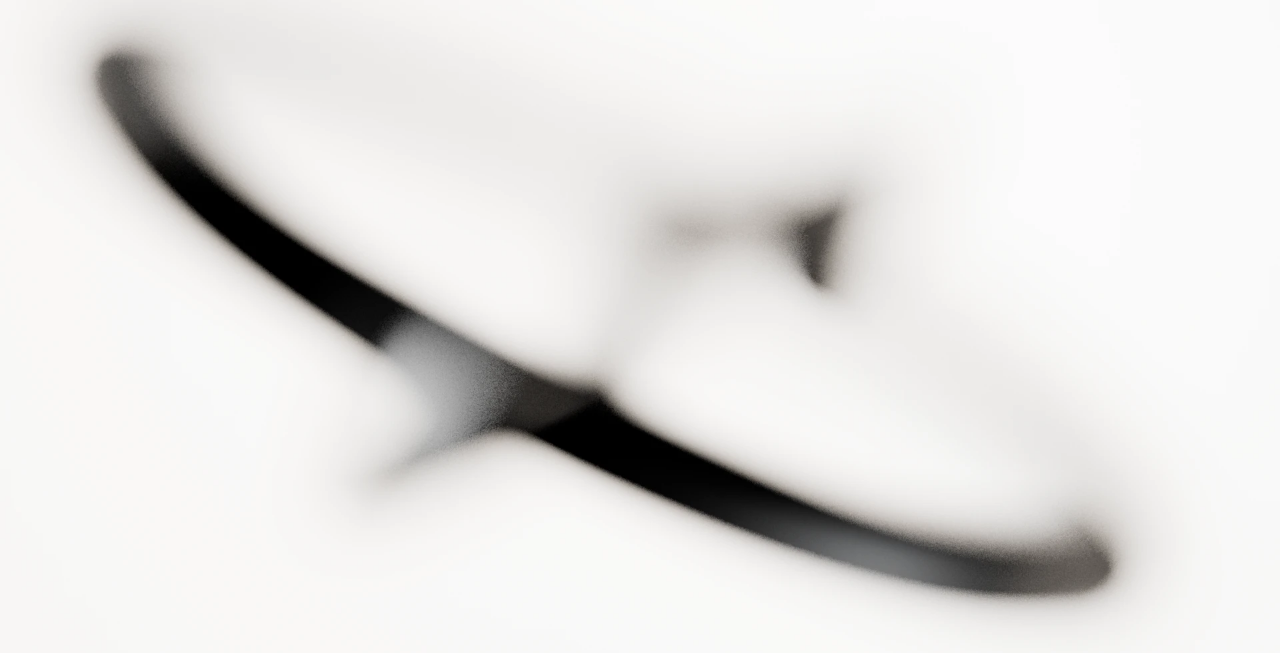

--- FILE ---
content_type: text/html
request_url: https://suprematic.pl/?attachment_id=4178
body_size: 33994
content:
<!doctype html>
<!-- Made in Framer · framer.com ✨ -->
<!-- Published Dec 18, 2025, 8:46 AM UTC -->
<html lang="en" data-redirect-timezone="1">
<head>
    <meta charset="utf-8">
    
    
    <script>try{if(localStorage.get("__framer_force_showing_editorbar_since")){const n=document.createElement("link");n.rel = "modulepreload";n.href="https://framer.com/edit/init.mjs";document.head.appendChild(n)}}catch(e){}</script>
    <!-- Start of headStart -->
    <!-- Snippet: legacy-headStart -->
<!-- Google Tag Manager -->
<script>(function(w,d,s,l,i){w[l]=w[l]||[];w[l].push({'gtm.start':
new Date().getTime(),event:'gtm.js'});var f=d.getElementsByTagName(s)[0],
j=d.createElement(s),dl=l!='dataLayer'?'&l='+l:'';j.async=true;j.src=
'https://www.googletagmanager.com/gtm.js?id='+i+dl;f.parentNode.insertBefore(j,f);
})(window,document,'script','dataLayer','GTM-KSPG55PB');</script>
<!-- End Google Tag Manager -->

<!-- Meta Pixel Code -->
<script>
!function(f,b,e,v,n,t,s)
{if(f.fbq)return;n=f.fbq=function(){n.callMethod?
n.callMethod.apply(n,arguments):n.queue.push(arguments)};
if(!f._fbq)f._fbq=n;n.push=n;n.loaded=!0;n.version='2.0';
n.queue=[];t=b.createElement(e);t.async=!0;
t.src=v;s=b.getElementsByTagName(e)[0];
s.parentNode.insertBefore(t,s)}(window, document,'script',
'https://connect.facebook.net/en_US/fbevents.js');
fbq('init', '594633122137040');
fbq('track', 'PageView');
</script>
<noscript></noscript>
<!-- SnippetEnd: legacy-headStart -->

    <!-- End of headStart -->
    <meta name="viewport" content="width=device-width">
    <meta name="generator" content="Framer 02004a2">
    <title>Suprematic – branding &amp; web studio Warsaw</title>
    <meta name="description" content="Branding, naming, websites, animation and 3D powered by new technologies. We create unique brand experiences across markets.">
    <meta name="framer-search-index" content="https://framerusercontent.com/sites/71WCFbkUv5qg9KQFfP9Zo8/searchIndex-o6rmv3mNuCih.json">
    <meta name="framer-search-index-fallback" content="https://framerusercontent.com/sites/71WCFbkUv5qg9KQFfP9Zo8/searchIndex-Iws1VY1RzJWu.json">
    <meta name="framer-html-plugin" content="disable">
    <link href="https://framerusercontent.com/images/dR201lfFcQhwXK1MGMtAC0YkXiE.png" rel="icon" media="(prefers-color-scheme: light)">
    <link href="https://framerusercontent.com/images/3KGm8AVwIgkuTBjUDJ7PjE3ciwc.png" rel="icon" media="(prefers-color-scheme: dark)">
    <link rel="apple-touch-icon" href="https://framerusercontent.com/images/kQRYzMIIPczNF9ugyFIFxwqWNxw.png">
    <!-- Open Graph / Facebook -->
    <meta property="og:type" content="website">
    <meta property="og:title" content="Suprematic – branding &amp; web studio Warsaw">
    <meta property="og:description" content="Branding, naming, websites, animation and 3D powered by new technologies. We create unique brand experiences across markets.">
    <meta property="og:image" content="https://framerusercontent.com/assets/cUUDDLCqjVeu523K3KNpQtykk.png">
    <!-- Twitter -->
    <meta name="twitter:card" content="summary_large_image">
    <meta name="twitter:title" content="Suprematic – branding &amp; web studio Warsaw">
    <meta name="twitter:description" content="Branding, naming, websites, animation and 3D powered by new technologies. We create unique brand experiences across markets.">
    <meta name="twitter:image" content="https://framerusercontent.com/assets/cUUDDLCqjVeu523K3KNpQtykk.png">
    
    <!-- Global site tag (gtag.js) - Google Analytics -->
    <script async src="https://www.googletagmanager.com/gtag/js?id=G-HV1KMHF8NS"></script>
    <script>
      window.dataLayer = window.dataLayer || [];
      function gtag(){window.dataLayer.push(arguments);}
      gtag('js', new Date());
      gtag('config', 'G-HV1KMHF8NS');
    </script>
    
    <style data-framer-font-css>/* greek */
@font-face {
  font-family: 'Syne';
  font-style: normal;
  font-weight: 500;
  font-display: swap;
  src: url(https://fonts.gstatic.com/s/syne/v24/8vIS7w4qzmVxsWxjBZRjr0FKM_0KuQ6gTY_9CQ.woff2) format('woff2');
  unicode-range: U+0370-0377, U+037A-037F, U+0384-038A, U+038C, U+038E-03A1, U+03A3-03FF;
}
/* latin-ext */
@font-face {
  font-family: 'Syne';
  font-style: normal;
  font-weight: 500;
  font-display: swap;
  src: url(https://fonts.gstatic.com/s/syne/v24/8vIS7w4qzmVxsWxjBZRjr0FKM_0KuQ6tTY_9CQ.woff2) format('woff2');
  unicode-range: U+0100-02BA, U+02BD-02C5, U+02C7-02CC, U+02CE-02D7, U+02DD-02FF, U+0304, U+0308, U+0329, U+1D00-1DBF, U+1E00-1E9F, U+1EF2-1EFF, U+2020, U+20A0-20AB, U+20AD-20C0, U+2113, U+2C60-2C7F, U+A720-A7FF;
}
/* latin */
@font-face {
  font-family: 'Syne';
  font-style: normal;
  font-weight: 500;
  font-display: swap;
  src: url(https://fonts.gstatic.com/s/syne/v24/8vIS7w4qzmVxsWxjBZRjr0FKM_0KuQ6jTY8.woff2) format('woff2');
  unicode-range: U+0000-00FF, U+0131, U+0152-0153, U+02BB-02BC, U+02C6, U+02DA, U+02DC, U+0304, U+0308, U+0329, U+2000-206F, U+20AC, U+2122, U+2191, U+2193, U+2212, U+2215, U+FEFF, U+FFFD;
}

@font-face { font-family: "Neue Haas Unica Pro Regular"; src: url("https://framerusercontent.com/assets/OqMGjiXG1qHRNZX1MI96K2jCKvY.woff2"); font-display: swap; font-style: normal; font-weight: 400 }
@font-face { font-family: "ABC Social Mono Regular"; src: url("https://framerusercontent.com/assets/Vhv7jqIkBnb6n1Ebfp2rwvhbjRE.woff2"); font-display: swap; font-style: normal; font-weight: 400 }
@font-face { font-family: "ABC Social Mono Regular"; src: url("https://framerusercontent.com/assets/Vhv7jqIkBnb6n1Ebfp2rwvhbjRE.woff2"); font-display: swap }
@font-face { font-family: "Neue Haas Unica Pro Regular"; src: url("https://framerusercontent.com/assets/OqMGjiXG1qHRNZX1MI96K2jCKvY.woff2"); font-display: swap }
@font-face { font-family: "Sora Regular"; src: url("https://framerusercontent.com/assets/mu8ZYEwgfjFoNKnpTuCNASfdz0.woff2"); font-display: swap }
@font-face { font-family: "Ogg Ogg Regular"; src: url("https://framerusercontent.com/assets/IGyy1ZtxVFEKLIC3xeGILO42k.woff2"); font-display: swap }
@font-face { font-family: "Avenir Book"; src: url("https://framerusercontent.com/assets/aMv98WpPkLsFBaYr9o5NFLBoiNY.woff2"); font-display: swap }
@font-face { font-family: "Inter"; src: url("https://framerusercontent.com/assets/5vvr9Vy74if2I6bQbJvbw7SY1pQ.woff2"); font-display: swap; font-style: normal; font-weight: 400; unicode-range: U+0460-052F, U+1C80-1C88, U+20B4, U+2DE0-2DFF, U+A640-A69F, U+FE2E-FE2F }
@font-face { font-family: "Inter"; src: url("https://framerusercontent.com/assets/EOr0mi4hNtlgWNn9if640EZzXCo.woff2"); font-display: swap; font-style: normal; font-weight: 400; unicode-range: U+0301, U+0400-045F, U+0490-0491, U+04B0-04B1, U+2116 }
@font-face { font-family: "Inter"; src: url("https://framerusercontent.com/assets/Y9k9QrlZAqio88Klkmbd8VoMQc.woff2"); font-display: swap; font-style: normal; font-weight: 400; unicode-range: U+1F00-1FFF }
@font-face { font-family: "Inter"; src: url("https://framerusercontent.com/assets/OYrD2tBIBPvoJXiIHnLoOXnY9M.woff2"); font-display: swap; font-style: normal; font-weight: 400; unicode-range: U+0370-03FF }
@font-face { font-family: "Inter"; src: url("https://framerusercontent.com/assets/JeYwfuaPfZHQhEG8U5gtPDZ7WQ.woff2"); font-display: swap; font-style: normal; font-weight: 400; unicode-range: U+0100-024F, U+0259, U+1E00-1EFF, U+2020, U+20A0-20AB, U+20AD-20CF, U+2113, U+2C60-2C7F, U+A720-A7FF }
@font-face { font-family: "Inter"; src: url("https://framerusercontent.com/assets/GrgcKwrN6d3Uz8EwcLHZxwEfC4.woff2"); font-display: swap; font-style: normal; font-weight: 400; unicode-range: U+0000-00FF, U+0131, U+0152-0153, U+02BB-02BC, U+02C6, U+02DA, U+02DC, U+2000-206F, U+2070, U+2074-207E, U+2080-208E, U+20AC, U+2122, U+2191, U+2193, U+2212, U+2215, U+FEFF, U+FFFD }
@font-face { font-family: "Inter"; src: url("https://framerusercontent.com/assets/b6Y37FthZeALduNqHicBT6FutY.woff2"); font-display: swap; font-style: normal; font-weight: 400; unicode-range: U+0102-0103, U+0110-0111, U+0128-0129, U+0168-0169, U+01A0-01A1, U+01AF-01B0, U+1EA0-1EF9, U+20AB }
@font-face { font-family: "Inter"; src: url("https://framerusercontent.com/assets/5A3Ce6C9YYmCjpQx9M4inSaKU.woff2"); font-display: swap; font-style: normal; font-weight: 500; unicode-range: U+0460-052F, U+1C80-1C88, U+20B4, U+2DE0-2DFF, U+A640-A69F, U+FE2E-FE2F }
@font-face { font-family: "Inter"; src: url("https://framerusercontent.com/assets/Qx95Xyt0Ka3SGhinnbXIGpEIyP4.woff2"); font-display: swap; font-style: normal; font-weight: 500; unicode-range: U+0301, U+0400-045F, U+0490-0491, U+04B0-04B1, U+2116 }
@font-face { font-family: "Inter"; src: url("https://framerusercontent.com/assets/6mJuEAguuIuMog10gGvH5d3cl8.woff2"); font-display: swap; font-style: normal; font-weight: 500; unicode-range: U+1F00-1FFF }
@font-face { font-family: "Inter"; src: url("https://framerusercontent.com/assets/xYYWaj7wCU5zSQH0eXvSaS19wo.woff2"); font-display: swap; font-style: normal; font-weight: 500; unicode-range: U+0370-03FF }
@font-face { font-family: "Inter"; src: url("https://framerusercontent.com/assets/otTaNuNpVK4RbdlT7zDDdKvQBA.woff2"); font-display: swap; font-style: normal; font-weight: 500; unicode-range: U+0100-024F, U+0259, U+1E00-1EFF, U+2020, U+20A0-20AB, U+20AD-20CF, U+2113, U+2C60-2C7F, U+A720-A7FF }
@font-face { font-family: "Inter"; src: url("https://framerusercontent.com/assets/UjlFhCnUjxhNfep4oYBPqnEssyo.woff2"); font-display: swap; font-style: normal; font-weight: 500; unicode-range: U+0000-00FF, U+0131, U+0152-0153, U+02BB-02BC, U+02C6, U+02DA, U+02DC, U+2000-206F, U+2070, U+2074-207E, U+2080-208E, U+20AC, U+2122, U+2191, U+2193, U+2212, U+2215, U+FEFF, U+FFFD }
@font-face { font-family: "Inter"; src: url("https://framerusercontent.com/assets/DolVirEGb34pEXEp8t8FQBSK4.woff2"); font-display: swap; font-style: normal; font-weight: 500; unicode-range: U+0102-0103, U+0110-0111, U+0128-0129, U+0168-0169, U+01A0-01A1, U+01AF-01B0, U+1EA0-1EF9, U+20AB }
@font-face { font-family: "Inter"; src: url("https://framerusercontent.com/assets/hyOgCu0Xnghbimh0pE8QTvtt2AU.woff2"); font-display: swap; font-style: normal; font-weight: 600; unicode-range: U+0460-052F, U+1C80-1C88, U+20B4, U+2DE0-2DFF, U+A640-A69F, U+FE2E-FE2F }
@font-face { font-family: "Inter"; src: url("https://framerusercontent.com/assets/NeGmSOXrPBfEFIy5YZeHq17LEDA.woff2"); font-display: swap; font-style: normal; font-weight: 600; unicode-range: U+0301, U+0400-045F, U+0490-0491, U+04B0-04B1, U+2116 }
@font-face { font-family: "Inter"; src: url("https://framerusercontent.com/assets/oYaAX5himiTPYuN8vLWnqBbfD2s.woff2"); font-display: swap; font-style: normal; font-weight: 600; unicode-range: U+1F00-1FFF }
@font-face { font-family: "Inter"; src: url("https://framerusercontent.com/assets/lEJLP4R0yuCaMCjSXYHtJw72M.woff2"); font-display: swap; font-style: normal; font-weight: 600; unicode-range: U+0370-03FF }
@font-face { font-family: "Inter"; src: url("https://framerusercontent.com/assets/cRJyLNuTJR5jbyKzGi33wU9cqIQ.woff2"); font-display: swap; font-style: normal; font-weight: 600; unicode-range: U+0100-024F, U+0259, U+1E00-1EFF, U+2020, U+20A0-20AB, U+20AD-20CF, U+2113, U+2C60-2C7F, U+A720-A7FF }
@font-face { font-family: "Inter"; src: url("https://framerusercontent.com/assets/yDtI2UI8XcEg1W2je9XPN3Noo.woff2"); font-display: swap; font-style: normal; font-weight: 600; unicode-range: U+0000-00FF, U+0131, U+0152-0153, U+02BB-02BC, U+02C6, U+02DA, U+02DC, U+2000-206F, U+2070, U+2074-207E, U+2080-208E, U+20AC, U+2122, U+2191, U+2193, U+2212, U+2215, U+FEFF, U+FFFD }
@font-face { font-family: "Inter"; src: url("https://framerusercontent.com/assets/A0Wcc7NgXMjUuFdquHDrIZpzZw0.woff2"); font-display: swap; font-style: normal; font-weight: 600; unicode-range: U+0102-0103, U+0110-0111, U+0128-0129, U+0168-0169, U+01A0-01A1, U+01AF-01B0, U+1EA0-1EF9, U+20AB }
@font-face { font-family: "Inter"; src: url("https://framerusercontent.com/assets/DpPBYI0sL4fYLgAkX8KXOPVt7c.woff2"); font-display: swap; font-style: normal; font-weight: 700; unicode-range: U+0460-052F, U+1C80-1C88, U+20B4, U+2DE0-2DFF, U+A640-A69F, U+FE2E-FE2F }
@font-face { font-family: "Inter"; src: url("https://framerusercontent.com/assets/4RAEQdEOrcnDkhHiiCbJOw92Lk.woff2"); font-display: swap; font-style: normal; font-weight: 700; unicode-range: U+0301, U+0400-045F, U+0490-0491, U+04B0-04B1, U+2116 }
@font-face { font-family: "Inter"; src: url("https://framerusercontent.com/assets/1K3W8DizY3v4emK8Mb08YHxTbs.woff2"); font-display: swap; font-style: normal; font-weight: 700; unicode-range: U+1F00-1FFF }
@font-face { font-family: "Inter"; src: url("https://framerusercontent.com/assets/tUSCtfYVM1I1IchuyCwz9gDdQ.woff2"); font-display: swap; font-style: normal; font-weight: 700; unicode-range: U+0370-03FF }
@font-face { font-family: "Inter"; src: url("https://framerusercontent.com/assets/VgYFWiwsAC5OYxAycRXXvhze58.woff2"); font-display: swap; font-style: normal; font-weight: 700; unicode-range: U+0100-024F, U+0259, U+1E00-1EFF, U+2020, U+20A0-20AB, U+20AD-20CF, U+2113, U+2C60-2C7F, U+A720-A7FF }
@font-face { font-family: "Inter"; src: url("https://framerusercontent.com/assets/syRNPWzAMIrcJ3wIlPIP43KjQs.woff2"); font-display: swap; font-style: normal; font-weight: 700; unicode-range: U+0000-00FF, U+0131, U+0152-0153, U+02BB-02BC, U+02C6, U+02DA, U+02DC, U+2000-206F, U+2070, U+2074-207E, U+2080-208E, U+20AC, U+2122, U+2191, U+2193, U+2212, U+2215, U+FEFF, U+FFFD }
@font-face { font-family: "Inter"; src: url("https://framerusercontent.com/assets/GIryZETIX4IFypco5pYZONKhJIo.woff2"); font-display: swap; font-style: normal; font-weight: 700; unicode-range: U+0102-0103, U+0110-0111, U+0128-0129, U+0168-0169, U+01A0-01A1, U+01AF-01B0, U+1EA0-1EF9, U+20AB }
@font-face { font-family: "Inter"; src: url("https://app.framerstatic.com/Inter-Regular.latin-JLQMKCHE.woff2"); font-display: swap; font-style: normal; font-weight: 400; unicode-range: U+0000-00FF, U+0131, U+0152-0153, U+02BB-02BC, U+02C6, U+02DA, U+02DC, U+2000-206F, U+2074, U+20AC, U+2122, U+2191, U+2193, U+2212, U+2215, U+FEFF, U+FFFD }
@font-face { font-family: "Syne Placeholder"; src: local("Arial"); ascent-override: 92.84%; descent-override: 27.60%; line-gap-override: 0.00%; size-adjust: 99.63% }
@font-face { font-family: "Neue Haas Unica Pro Regular Placeholder"; src: local("Arial"); ascent-override: 116.25%; descent-override: 33.90%; line-gap-override: 0.00%; size-adjust: 100.30% }
@font-face { font-family: "ABC Social Mono Regular Placeholder"; src: local("Arial"); ascent-override: 75.44%; descent-override: 26.63%; line-gap-override: 0.00%; size-adjust: 125.79% }
@font-face { font-family: "Sora Regular Placeholder"; src: local("Arial"); ascent-override: 85.11%; descent-override: 25.44%; line-gap-override: 0.00%; size-adjust: 113.97% }
@font-face { font-family: "Ogg Ogg Regular Placeholder"; src: local("Arial"); ascent-override: 110.09%; descent-override: 43.92%; line-gap-override: 0.00%; size-adjust: 99.28% }
@font-face { font-family: "Avenir Book Placeholder"; src: local("Arial"); ascent-override: 107.64%; descent-override: 45.58%; line-gap-override: 0.00%; size-adjust: 100.71% }
@font-face { font-family: "Inter Placeholder"; src: local("Arial"); ascent-override: 89.79%; descent-override: 22.36%; line-gap-override: 0.00%; size-adjust: 107.89% }</style>
    <link href="https://fonts.gstatic.com" rel="preconnect" crossorigin>
    <meta name="robots" content="max-image-preview:large"><link rel="canonical" href="https://suprematic.pl/"><meta property="og:url" content="https://suprematic.pl/"><style data-framer-breakpoint-css>@media(min-width: 1360px){.hidden-1hvqtwz{display:none!important}}@media(min-width: 810px) and (max-width: 1359.98px){.hidden-dj0vr2{display:none!important}}@media(max-width: 809.98px){.hidden-uzu6xb{display:none!important}}</style><style data-framer-css-ssr-minified data-framer-components="framer-lib-cursors-host framer-9y5JJ PropertyOverrides framer-Glc4X framer-lYXsR framer-NNpT6 framer-zyKyn framer-HTnvr framer-RZcSu framer-MwyQG framer-BDoFt framer-BHYs3 framer-yNfst framer-NixPU framer-zum3M framer-q9FBR framer-lib-cookie-trigger">html,body,#main{box-sizing:border-box;margin:0;padding:0}:root{-webkit-font-smoothing:antialiased;-moz-osx-font-smoothing:grayscale}*{box-sizing:border-box;-webkit-font-smoothing:inherit}h1,h2,h3,h4,h5,h6,p,figure{margin:0}body,input,textarea,select,button{font-family:sans-serif;font-size:12px}body{--token-4594bee7-758e-44a0-b352-a8ef3705714f:#000;--token-b9291f48-5c61-4908-adf2-5a3fb5f90bc2:#6b6b6b;--token-7fce6a1b-5e9e-4ff8-bea2-dd20e7193457:#8c8c8c;--token-fadf72e5-430c-40e1-ba6d-cd414a8232c4:#b3b3b3;--token-a919fe1a-0a16-4b24-88d9-1f16f4692293:#ccc;--token-21fe8fcb-ea85-47fc-be20-0a724fd612fa:#8c8c8c80;--token-a33fe56a-0660-479f-acf3-27a6a0429dc8:#fff;--token-419394a1-565d-4952-8ba3-b4f1eb92339c:#050505;--framer-will-change-override:none}@supports (background:-webkit-named-image(i)) and (not (grid-template-rows:subgrid)){body{--framer-will-change-override:transform}}body{--framer-will-change-filter-override:none}@supports (background:-webkit-named-image(i)) and (not (position-area:top right)){body{--framer-will-change-filter-override:filter}}[data-framer-component-type]{position:absolute}[data-framer-component-type=Text]{cursor:inherit}[data-framer-component-text-autosized] *{white-space:pre}[data-framer-component-type=Text]>*{text-align:var(--framer-text-alignment,start)}[data-framer-component-type=Text] span span,[data-framer-component-type=Text] p span,[data-framer-component-type=Text] h1 span,[data-framer-component-type=Text] h2 span,[data-framer-component-type=Text] h3 span,[data-framer-component-type=Text] h4 span,[data-framer-component-type=Text] h5 span,[data-framer-component-type=Text] h6 span{display:block}[data-framer-component-type=Text] span span span,[data-framer-component-type=Text] p span span,[data-framer-component-type=Text] h1 span span,[data-framer-component-type=Text] h2 span span,[data-framer-component-type=Text] h3 span span,[data-framer-component-type=Text] h4 span span,[data-framer-component-type=Text] h5 span span,[data-framer-component-type=Text] h6 span span{display:unset}[data-framer-component-type=Text] div div span,[data-framer-component-type=Text] a div span,[data-framer-component-type=Text] span span span,[data-framer-component-type=Text] p span span,[data-framer-component-type=Text] h1 span span,[data-framer-component-type=Text] h2 span span,[data-framer-component-type=Text] h3 span span,[data-framer-component-type=Text] h4 span span,[data-framer-component-type=Text] h5 span span,[data-framer-component-type=Text] h6 span span,[data-framer-component-type=Text] a{font-family:var(--font-family);font-style:var(--font-style);font-weight:min(calc(var(--framer-font-weight-increase,0) + var(--font-weight,400)),900);color:var(--text-color);letter-spacing:var(--letter-spacing);font-size:var(--font-size);text-transform:var(--text-transform);--text-decoration:var(--framer-text-decoration-style,solid)var(--framer-text-decoration,none)var(--framer-text-decoration-color,currentcolor)var(--framer-text-decoration-thickness,auto);--text-decoration-skip-ink:var(--framer-text-decoration-skip-ink);--text-underline-offset:var(--framer-text-decoration-offset);line-height:var(--line-height);--font-family:var(--framer-font-family);--font-style:var(--framer-font-style);--font-weight:var(--framer-font-weight);--text-color:var(--framer-text-color);--letter-spacing:var(--framer-letter-spacing);--font-size:var(--framer-font-size);--text-transform:var(--framer-text-transform);--line-height:var(--framer-line-height)}[data-framer-component-type=Text] a,[data-framer-component-type=Text] a div span,[data-framer-component-type=Text] a span span span,[data-framer-component-type=Text] a p span span,[data-framer-component-type=Text] a h1 span span,[data-framer-component-type=Text] a h2 span span,[data-framer-component-type=Text] a h3 span span,[data-framer-component-type=Text] a h4 span span,[data-framer-component-type=Text] a h5 span span,[data-framer-component-type=Text] a h6 span span{--font-family:var(--framer-link-font-family,var(--framer-font-family));--font-style:var(--framer-link-font-style,var(--framer-font-style));--font-weight:var(--framer-link-font-weight,var(--framer-font-weight));--text-color:var(--framer-link-text-color,var(--framer-text-color));--font-size:var(--framer-link-font-size,var(--framer-font-size));--text-transform:var(--framer-link-text-transform,var(--framer-text-transform));--text-decoration:var(--framer-link-text-decoration-style,var(--framer-text-decoration-style,solid))var(--framer-link-text-decoration,var(--framer-text-decoration,none))var(--framer-link-text-decoration-color,var(--framer-text-decoration-color,currentcolor))var(--framer-link-text-decoration-thickness,var(--framer-text-decoration-thickness,auto));--text-decoration-skip-ink:var(--framer-link-text-decoration-skip-ink,var(--framer-text-decoration-skip-ink));--text-underline-offset:var(--framer-link-text-decoration-offset,var(--framer-text-decoration-offset))}[data-framer-component-type=Text] a:hover,[data-framer-component-type=Text] a div span:hover,[data-framer-component-type=Text] a span span span:hover,[data-framer-component-type=Text] a p span span:hover,[data-framer-component-type=Text] a h1 span span:hover,[data-framer-component-type=Text] a h2 span span:hover,[data-framer-component-type=Text] a h3 span span:hover,[data-framer-component-type=Text] a h4 span span:hover,[data-framer-component-type=Text] a h5 span span:hover,[data-framer-component-type=Text] a h6 span span:hover{--font-family:var(--framer-link-hover-font-family,var(--framer-link-font-family,var(--framer-font-family)));--font-style:var(--framer-link-hover-font-style,var(--framer-link-font-style,var(--framer-font-style)));--font-weight:var(--framer-link-hover-font-weight,var(--framer-link-font-weight,var(--framer-font-weight)));--text-color:var(--framer-link-hover-text-color,var(--framer-link-text-color,var(--framer-text-color)));--font-size:var(--framer-link-hover-font-size,var(--framer-link-font-size,var(--framer-font-size)));--text-transform:var(--framer-link-hover-text-transform,var(--framer-link-text-transform,var(--framer-text-transform)));--text-decoration:var(--framer-link-hover-text-decoration-style,var(--framer-link-text-decoration-style,var(--framer-text-decoration-style,solid)))var(--framer-link-hover-text-decoration,var(--framer-link-text-decoration,var(--framer-text-decoration,none)))var(--framer-link-hover-text-decoration-color,var(--framer-link-text-decoration-color,var(--framer-text-decoration-color,currentcolor)))var(--framer-link-hover-text-decoration-thickness,var(--framer-link-text-decoration-thickness,var(--framer-text-decoration-thickness,auto)));--text-decoration-skip-ink:var(--framer-link-hover-text-decoration-skip-ink,var(--framer-link-text-decoration-skip-ink,var(--framer-text-decoration-skip-ink)));--text-underline-offset:var(--framer-link-hover-text-decoration-offset,var(--framer-link-text-decoration-offset,var(--framer-text-decoration-offset)))}[data-framer-component-type=Text].isCurrent a,[data-framer-component-type=Text].isCurrent a div span,[data-framer-component-type=Text].isCurrent a span span span,[data-framer-component-type=Text].isCurrent a p span span,[data-framer-component-type=Text].isCurrent a h1 span span,[data-framer-component-type=Text].isCurrent a h2 span span,[data-framer-component-type=Text].isCurrent a h3 span span,[data-framer-component-type=Text].isCurrent a h4 span span,[data-framer-component-type=Text].isCurrent a h5 span span,[data-framer-component-type=Text].isCurrent a h6 span span{--font-family:var(--framer-link-current-font-family,var(--framer-link-font-family,var(--framer-font-family)));--font-style:var(--framer-link-current-font-style,var(--framer-link-font-style,var(--framer-font-style)));--font-weight:var(--framer-link-current-font-weight,var(--framer-link-font-weight,var(--framer-font-weight)));--text-color:var(--framer-link-current-text-color,var(--framer-link-text-color,var(--framer-text-color)));--font-size:var(--framer-link-current-font-size,var(--framer-link-font-size,var(--framer-font-size)));--text-transform:var(--framer-link-current-text-transform,var(--framer-link-text-transform,var(--framer-text-transform)));--text-decoration:var(--framer-link-current-text-decoration-style,var(--framer-link-text-decoration-style,var(--framer-text-decoration-style,solid)))var(--framer-link-current-text-decoration,var(--framer-link-text-decoration,var(--framer-text-decoration,none)))var(--framer-link-current-text-decoration-color,var(--framer-link-text-decoration-color,var(--framer-text-decoration-color,currentcolor)))var(--framer-link-current-text-decoration-thickness,var(--framer-link-text-decoration-thickness,var(--framer-text-decoration-thickness,auto)));--text-decoration-skip-ink:var(--framer-link-current-text-decoration-skip-ink,var(--framer-link-text-decoration-skip-ink,var(--framer-text-decoration-skip-ink)));--text-underline-offset:var(--framer-link-current-text-decoration-offset,var(--framer-link-text-decoration-offset,var(--framer-text-decoration-offset)))}[data-framer-component-type=RichTextContainer]{outline:none;flex-direction:column;flex-shrink:0;justify-content:flex-start;display:flex}p.framer-text,div.framer-text,figure.framer-text,h1.framer-text,h2.framer-text,h3.framer-text,h4.framer-text,h5.framer-text,h6.framer-text,ol.framer-text,ul.framer-text{margin:0;padding:0}p.framer-text,div.framer-text,h1.framer-text,h2.framer-text,h3.framer-text,h4.framer-text,h5.framer-text,h6.framer-text,li.framer-text,ol.framer-text,ul.framer-text,mark.framer-text,span.framer-text:not([data-text-fill]){font-family:var(--framer-blockquote-font-family,var(--framer-font-family,Inter,Inter Placeholder,sans-serif));font-style:var(--framer-blockquote-font-style,var(--framer-font-style,normal));font-weight:var(--framer-blockquote-font-weight,var(--framer-font-weight,400));color:var(--framer-blockquote-text-color,var(--framer-text-color,#000));font-size:calc(var(--framer-blockquote-font-size,var(--framer-font-size,16px))*var(--framer-font-size-scale,1));letter-spacing:var(--framer-blockquote-letter-spacing,var(--framer-letter-spacing,0));text-transform:var(--framer-blockquote-text-transform,var(--framer-text-transform,none));-webkit-text-decoration-line:var(--framer-blockquote-text-decoration,var(--framer-text-decoration,initial));text-decoration-line:var(--framer-blockquote-text-decoration,var(--framer-text-decoration,initial));-webkit-text-decoration-style:var(--framer-blockquote-text-decoration-style,var(--framer-text-decoration-style,initial));text-decoration-style:var(--framer-blockquote-text-decoration-style,var(--framer-text-decoration-style,initial));-webkit-text-decoration-color:var(--framer-blockquote-text-decoration-color,var(--framer-text-decoration-color,initial));text-decoration-color:var(--framer-blockquote-text-decoration-color,var(--framer-text-decoration-color,initial));text-decoration-thickness:var(--framer-blockquote-text-decoration-thickness,var(--framer-text-decoration-thickness,initial));text-decoration-skip-ink:var(--framer-blockquote-text-decoration-skip-ink,var(--framer-text-decoration-skip-ink,initial));text-underline-offset:var(--framer-blockquote-text-decoration-offset,var(--framer-text-decoration-offset,initial));line-height:var(--framer-blockquote-line-height,var(--framer-line-height,1.2em));text-align:var(--framer-blockquote-text-alignment,var(--framer-text-alignment,start));-webkit-text-stroke-width:var(--framer-text-stroke-width,initial);-webkit-text-stroke-color:var(--framer-text-stroke-color,initial);-moz-font-feature-settings:var(--framer-font-open-type-features,initial);-webkit-font-feature-settings:var(--framer-font-open-type-features,initial);font-feature-settings:var(--framer-font-open-type-features,initial);font-variation-settings:var(--framer-font-variation-axes,normal);text-wrap:var(--framer-text-wrap-override,var(--framer-text-wrap))}mark.framer-text,p.framer-text,div.framer-text,h1.framer-text,h2.framer-text,h3.framer-text,h4.framer-text,h5.framer-text,h6.framer-text,li.framer-text,ol.framer-text,ul.framer-text{background-color:var(--framer-blockquote-text-background-color,var(--framer-text-background-color,initial));border-radius:var(--framer-blockquote-text-background-radius,var(--framer-text-background-radius,initial));corner-shape:var(--framer-blockquote-text-background-corner-shape,var(--framer-text-background-corner-shape,initial));padding:var(--framer-blockquote-text-background-padding,var(--framer-text-background-padding,initial))}@supports not (color:color(display-p3 1 1 1)){p.framer-text,div.framer-text,h1.framer-text,h2.framer-text,h3.framer-text,h4.framer-text,h5.framer-text,h6.framer-text,li.framer-text,ol.framer-text,ul.framer-text,span.framer-text:not([data-text-fill]){color:var(--framer-blockquote-text-color-rgb,var(--framer-blockquote-text-color,var(--framer-text-color-rgb,var(--framer-text-color,#000))));-webkit-text-stroke-color:var(--framer-text-stroke-color-rgb,var(--framer-text-stroke-color,initial))}mark.framer-text{background-color:var(--framer-blockquote-text-background-color-rgb,var(--framer-blockquote-text-background-color,var(--framer-text-background-color-rgb,var(--framer-text-background-color,initial))))}}.framer-fit-text .framer-text{white-space:nowrap;white-space-collapse:preserve}strong.framer-text{font-family:var(--framer-blockquote-font-family-bold,var(--framer-font-family-bold));font-style:var(--framer-blockquote-font-style-bold,var(--framer-font-style-bold));font-weight:var(--framer-blockquote-font-weight-bold,var(--framer-font-weight-bold,bolder));font-variation-settings:var(--framer-blockquote-font-variation-axes-bold,var(--framer-font-variation-axes-bold))}em.framer-text{font-family:var(--framer-blockquote-font-family-italic,var(--framer-font-family-italic));font-style:var(--framer-blockquote-font-style-italic,var(--framer-font-style-italic,italic));font-weight:var(--framer-blockquote-font-weight-italic,var(--framer-font-weight-italic));font-variation-settings:var(--framer-blockquote-font-variation-axes-italic,var(--framer-font-variation-axes-italic))}em.framer-text>strong.framer-text{font-family:var(--framer-blockquote-font-family-bold-italic,var(--framer-font-family-bold-italic));font-style:var(--framer-blockquote-font-style-bold-italic,var(--framer-font-style-bold-italic,italic));font-weight:var(--framer-blockquote-font-weight-bold-italic,var(--framer-font-weight-bold-italic,bolder));font-variation-settings:var(--framer-blockquote-font-variation-axes-bold-italic,var(--framer-font-variation-axes-bold-italic))}p.framer-text:not(:first-child),div.framer-text:not(:first-child),h1.framer-text:not(:first-child),h2.framer-text:not(:first-child),h3.framer-text:not(:first-child),h4.framer-text:not(:first-child),h5.framer-text:not(:first-child),h6.framer-text:not(:first-child),ol.framer-text:not(:first-child),ul.framer-text:not(:first-child),blockquote.framer-text:not(:first-child),table.framer-text:not(:first-child),figure.framer-text:not(:first-child),.framer-image.framer-text:not(:first-child){margin-top:var(--framer-blockquote-paragraph-spacing,var(--framer-paragraph-spacing,0))}li.framer-text>ul.framer-text:nth-child(2),li.framer-text>ol.framer-text:nth-child(2){margin-top:0}.framer-text[data-text-fill]{-webkit-text-fill-color:transparent;padding:max(0em,calc(calc(1.3em - var(--framer-blockquote-line-height,var(--framer-line-height,1.3em)))/2));margin:min(0em,calc(calc(1.3em - var(--framer-blockquote-line-height,var(--framer-line-height,1.3em)))/-2));-webkit-background-clip:text;background-clip:text;display:inline-block}code.framer-text,code.framer-text span.framer-text:not([data-text-fill]){font-family:var(--framer-code-font-family,var(--framer-font-family,Inter,Inter Placeholder,sans-serif));font-style:var(--framer-blockquote-font-style,var(--framer-code-font-style,var(--framer-font-style,normal)));font-weight:var(--framer-blockquote-font-weight,var(--framer-code-font-weight,var(--framer-font-weight,400)));color:var(--framer-blockquote-text-color,var(--framer-code-text-color,var(--framer-text-color,#000)));font-size:calc(var(--framer-blockquote-font-size,var(--framer-font-size,16px))*var(--framer-font-size-scale,1));letter-spacing:var(--framer-blockquote-letter-spacing,var(--framer-letter-spacing,0));line-height:var(--framer-blockquote-line-height,var(--framer-line-height,1.2em))}@supports not (color:color(display-p3 1 1 1)){code.framer-text,code.framer-text span.framer-text:not([data-text-fill]){color:var(--framer-blockquote-text-color-rgb,var(--framer-blockquote-text-color,var(--framer-code-text-color-rgb,var(--framer-code-text-color,var(--framer-text-color-rgb,var(--framer-text-color,#000))))))}}blockquote.framer-text{unicode-bidi:initial;margin-block-start:initial;margin-block-end:initial;margin-inline-start:initial;margin-inline-end:initial}a.framer-text,a.framer-text span.framer-text:not([data-text-fill]),span.framer-text[data-nested-link],span.framer-text[data-nested-link] span.framer-text:not([data-text-fill]){color:inherit;font-family:var(--framer-blockquote-font-family,var(--framer-link-font-family,var(--framer-font-family,Inter,Inter Placeholder,sans-serif)));font-style:var(--framer-blockquote-font-style,var(--framer-link-font-style,var(--framer-font-style,normal)));font-weight:var(--framer-blockquote-font-weight,var(--framer-link-font-weight,var(--framer-font-weight,400)));font-size:calc(var(--framer-blockquote-font-size,var(--framer-font-size,16px))*var(--framer-font-size-scale,1));text-transform:var(--framer-blockquote-text-transform,var(--framer-link-text-transform,var(--framer-text-transform,none)));cursor:var(--framer-custom-cursors,pointer);background-color:initial;border-radius:var(--framer-link-text-background-radius,initial);corner-shape:var(--framer-link-text-background-corner-shape,initial);padding:var(--framer-link-text-background-padding,initial)}a.framer-text,span.framer-text[data-nested-link]{color:var(--framer-blockquote-text-color,var(--framer-link-text-color,var(--framer-text-color,#000)));-webkit-text-decoration-line:var(--framer-blockquote-text-decoration,var(--framer-link-text-decoration,var(--framer-text-decoration,initial)));text-decoration-line:var(--framer-blockquote-text-decoration,var(--framer-link-text-decoration,var(--framer-text-decoration,initial)));-webkit-text-decoration-style:var(--framer-blockquote-text-decoration-style,var(--framer-link-text-decoration-style,var(--framer-text-decoration-style,initial)));text-decoration-style:var(--framer-blockquote-text-decoration-style,var(--framer-link-text-decoration-style,var(--framer-text-decoration-style,initial)));-webkit-text-decoration-color:var(--framer-blockquote-text-decoration-color,var(--framer-link-text-decoration-color,var(--framer-text-decoration-color,initial)));text-decoration-color:var(--framer-blockquote-text-decoration-color,var(--framer-link-text-decoration-color,var(--framer-text-decoration-color,initial)));text-decoration-thickness:var(--framer-blockquote-text-decoration-thickness,var(--framer-link-text-decoration-thickness,var(--framer-text-decoration-thickness,initial)));text-decoration-skip-ink:var(--framer-blockquote-text-decoration-skip-ink,var(--framer-link-text-decoration-skip-ink,var(--framer-text-decoration-skip-ink,initial)));text-underline-offset:var(--framer-blockquote-text-decoration-offset,var(--framer-link-text-decoration-offset,var(--framer-text-decoration-offset,initial)));background-color:var(--framer-link-text-background-color,initial)}@supports not (color:color(display-p3 1 1 1)){a.framer-text,span.framer-text[data-nested-link]{color:var(--framer-blockquote-text-color-rgb,var(--framer-blockquote-text-color,var(--framer-link-text-color-rgb,var(--framer-link-text-color,var(--framer-text-color-rgb,var(--framer-text-color,#000))))));background-color:var(--framer-link-text-background-color-rgb,var(--framer-link-text-background-color,initial));-webkit-text-decoration-color:var(--framer-link-text-decoration-color-rgb,var(--framer-link-text-decoration-color,var(--framer-text-decoration-color-rgb,var(--framer-text-decoration-color,currentcolor))));text-decoration-color:var(--framer-link-text-decoration-color-rgb,var(--framer-link-text-decoration-color,var(--framer-text-decoration-color-rgb,var(--framer-text-decoration-color,currentcolor))))}}code.framer-text a.framer-text,code.framer-text a.framer-text span.framer-text:not([data-text-fill]),code.framer-text span.framer-text[data-nested-link],code.framer-text span.framer-text[data-nested-link] span.framer-text:not([data-text-fill]){font-family:var(--framer-code-font-family,var(--framer-font-family,Inter,Inter Placeholder,sans-serif));font-style:var(--framer-blockquote-font-style,var(--framer-code-font-style,var(--framer-font-style,normal)));font-weight:var(--framer-blockquote-font-weight,var(--framer-code-font-weight,var(--framer-font-weight,400)));color:inherit;font-size:calc(var(--framer-blockquote-font-size,var(--framer-font-size,16px))*var(--framer-font-size-scale,1))}code.framer-text a.framer-text,code.framer-text span.framer-text[data-nested-link]{color:var(--framer-blockquote-text-color,var(--framer-link-text-color,var(--framer-code-text-color,var(--framer-text-color,#000))))}@supports not (color:color(display-p3 1 1 1)){code.framer-text a.framer-text,code.framer-text a.framer-text span.framer-text:not([data-text-fill]),code.framer-text span.framer-text[data-nested-link],code.framer-text span.framer-text[data-nested-link] span.framer-text:not([data-text-fill]){color:var(--framer-blockquote-text-color-rgb,var(--framer-blockquote-text-color,var(--framer-link-text-color-rgb,var(--framer-link-text-color,var(--framer-code-text-color-rgb,var(--framer-code-text-color,var(--framer-text-color-rgb,var(--framer-text-color,#000))))))))}}a.framer-text:hover,a.framer-text:hover span.framer-text:not([data-text-fill]),span.framer-text[data-nested-link]:hover,span.framer-text[data-nested-link]:hover span.framer-text:not([data-text-fill]){font-family:var(--framer-link-hover-font-family,var(--framer-blockquote-font-family,var(--framer-link-font-family,var(--framer-font-family,Inter,Inter Placeholder,sans-serif))));font-style:var(--framer-link-hover-font-style,var(--framer-blockquote-font-style,var(--framer-link-font-style,var(--framer-font-style,normal))));font-weight:var(--framer-link-hover-font-weight,var(--framer-blockquote-font-weight,var(--framer-link-font-weight,var(--framer-font-weight,400))));font-size:calc(var(--framer-link-hover-font-size,var(--framer-blockquote-font-size,var(--framer-font-size,16px)))*var(--framer-font-size-scale,1));text-transform:var(--framer-link-hover-text-transform,var(--framer-blockquote-text-transform,var(--framer-link-text-transform,var(--framer-text-transform,none))));border-radius:var(--framer-link-hover-text-background-radius,var(--framer-link-text-background-radius,var(--framer-text-background-radius,initial)));corner-shape:var(--framer-link-hover-text-background-corner-shape,var(--framer-link-text-background-corner-shape,var(--framer-text-background-corner-shape,initial)));padding:var(--framer-link-hover-text-background-padding,var(--framer-link-text-background-padding,var(--framer-text-background-padding,initial)))}a.framer-text:hover,span.framer-text[data-nested-link]:hover{color:var(--framer-link-hover-text-color,var(--framer-blockquote-text-color,var(--framer-link-text-color,var(--framer-text-color,#000))));-webkit-text-decoration-line:var(--framer-link-hover-text-decoration,var(--framer-blockquote-text-decoration,var(--framer-link-text-decoration,var(--framer-text-decoration,initial))));text-decoration-line:var(--framer-link-hover-text-decoration,var(--framer-blockquote-text-decoration,var(--framer-link-text-decoration,var(--framer-text-decoration,initial))));-webkit-text-decoration-style:var(--framer-link-hover-text-decoration-style,var(--framer-blockquote-text-decoration-style,var(--framer-link-text-decoration-style,var(--framer-text-decoration-style,initial))));text-decoration-style:var(--framer-link-hover-text-decoration-style,var(--framer-blockquote-text-decoration-style,var(--framer-link-text-decoration-style,var(--framer-text-decoration-style,initial))));-webkit-text-decoration-color:var(--framer-link-hover-text-decoration-color,var(--framer-blockquote-text-decoration-color,var(--framer-link-text-decoration-color,var(--framer-text-decoration-color,initial))));text-decoration-color:var(--framer-link-hover-text-decoration-color,var(--framer-blockquote-text-decoration-color,var(--framer-link-text-decoration-color,var(--framer-text-decoration-color,initial))));text-decoration-thickness:var(--framer-link-hover-text-decoration-thickness,var(--framer-blockquote-text-decoration-thickness,var(--framer-link-text-decoration-thickness,var(--framer-text-decoration-thickness,initial))));text-decoration-skip-ink:var(--framer-link-hover-text-decoration-skip-ink,var(--framer-blockquote-text-decoration-skip-ink,var(--framer-link-text-decoration-skip-ink,var(--framer-text-decoration-skip-ink,initial))));text-underline-offset:var(--framer-link-hover-text-decoration-offset,var(--framer-blockquote-text-decoration-offset,var(--framer-link-text-decoration-offset,var(--framer-text-decoration-offset,initial))));background-color:var(--framer-link-hover-text-background-color,var(--framer-link-text-background-color,var(--framer-text-background-color,initial)))}@supports not (color:color(display-p3 1 1 1)){a.framer-text:hover,span.framer-text[data-nested-link]:hover{color:var(--framer-link-hover-text-color-rgb,var(--framer-link-hover-text-color,var(--framer-blockquote-text-color-rgb,var(--framer-blockquote-text-color,var(--framer-link-text-color-rgb,var(--framer-link-text-color,var(--framer-text-color-rgb,var(--framer-text-color,#000))))))));background-color:var(--framer-link-hover-text-background-color-rgb,var(--framer-link-hover-text-background-color,var(--framer-link-text-background-color-rgb,var(--framer-link-text-background-color,var(--framer-text-background-color-rgb,var(--framer-text-background-color,initial))))));-webkit-text-decoration-color:var(--framer-link-hover-text-decoration-color-rgb,var(--framer-link-hover-text-decoration-color,var(--framer-link-text-decoration-color-rgb,var(--framer-link-text-decoration-color,var(--framer-text-decoration-color-rgb,var(--framer-text-decoration-color,currentcolor))))));text-decoration-color:var(--framer-link-hover-text-decoration-color-rgb,var(--framer-link-hover-text-decoration-color,var(--framer-link-text-decoration-color-rgb,var(--framer-link-text-decoration-color,var(--framer-text-decoration-color-rgb,var(--framer-text-decoration-color,currentcolor))))))}}code.framer-text a.framer-text:hover,code.framer-text span.framer-text[data-nested-link]:hover{color:var(--framer-link-hover-text-color,var(--framer-blockquote-text-color,var(--framer-link-text-color,var(--framer-code-text-color,var(--framer-text-color,#000)))))}@supports not (color:color(display-p3 1 1 1)){code.framer-text a.framer-text:hover,code.framer-text span.framer-text[data-nested-link]:hover{color:var(--framer-link-hover-text-color-rgb,var(--framer-link-hover-text-color,var(--framer-blockquote-text-color-rgb,var(--framer-blockquote-text-color,var(--framer-link-text-color-rgb,var(--framer-link-text-color,var(--framer-code-text-color-rgb,var(--framer-code-text-color,var(--framer-text-color-rgb,var(--framer-text-color,#000))))))))))}}a.framer-text[data-framer-page-link-current],a.framer-text[data-framer-page-link-current] span.framer-text:not([data-text-fill]),span.framer-text[data-framer-page-link-current],span.framer-text[data-framer-page-link-current] span.framer-text:not([data-text-fill]){font-family:var(--framer-link-current-font-family,var(--framer-link-font-family,var(--framer-font-family,Inter,Inter Placeholder,sans-serif)));font-style:var(--framer-link-current-font-style,var(--framer-link-font-style,var(--framer-font-style,normal)));font-weight:var(--framer-link-current-font-weight,var(--framer-link-font-weight,var(--framer-font-weight,400)));font-size:calc(var(--framer-link-current-font-size,var(--framer-link-font-size,var(--framer-font-size,16px)))*var(--framer-font-size-scale,1));text-transform:var(--framer-link-current-text-transform,var(--framer-link-text-transform,var(--framer-text-transform,none)));border-radius:var(--framer-link-current-text-background-radius,var(--framer-link-text-background-radius,initial));corner-shape:var(--framer-link-current-text-background-corner-shape,var(--framer-link-text-background-corner-shape,initial));padding:var(--framer-link-current-text-background-padding,var(--framer-link-text-background-padding,initial))}a.framer-text[data-framer-page-link-current],span.framer-text[data-framer-page-link-current]{color:var(--framer-link-current-text-color,var(--framer-link-text-color,var(--framer-text-color,#000)));-webkit-text-decoration-line:var(--framer-link-current-text-decoration,var(--framer-link-text-decoration,var(--framer-text-decoration,initial)));text-decoration-line:var(--framer-link-current-text-decoration,var(--framer-link-text-decoration,var(--framer-text-decoration,initial)));-webkit-text-decoration-style:var(--framer-link-current-text-decoration-style,var(--framer-link-text-decoration-style,var(--framer-text-decoration-style,initial)));text-decoration-style:var(--framer-link-current-text-decoration-style,var(--framer-link-text-decoration-style,var(--framer-text-decoration-style,initial)));-webkit-text-decoration-color:var(--framer-link-current-text-decoration-color,var(--framer-link-text-decoration-color,var(--framer-text-decoration-color,initial)));text-decoration-color:var(--framer-link-current-text-decoration-color,var(--framer-link-text-decoration-color,var(--framer-text-decoration-color,initial)));text-decoration-thickness:var(--framer-link-current-text-decoration-thickness,var(--framer-link-text-decoration-thickness,var(--framer-text-decoration-thickness,initial)));text-decoration-skip-ink:var(--framer-link-current-text-decoration-skip-ink,var(--framer-link-text-decoration-skip-ink,var(--framer-text-decoration-skip-ink,initial)));text-underline-offset:var(--framer-link-current-text-decoration-offset,var(--framer-link-text-decoration-offset,var(--framer-text-decoration-offset,initial)));background-color:var(--framer-link-current-text-background-color,var(--framer-link-text-background-color,var(--framer-text-background-color,initial)))}@supports not (color:color(display-p3 1 1 1)){a.framer-text[data-framer-page-link-current],span.framer-text[data-framer-page-link-current]{color:var(--framer-link-current-text-color-rgb,var(--framer-link-current-text-color,var(--framer-link-text-color-rgb,var(--framer-link-text-color,var(--framer-text-color-rgb,var(--framer-text-color,#000))))));background-color:var(--framer-link-current-text-background-color-rgb,var(--framer-link-current-text-background-color,var(--framer-link-text-background-color-rgb,var(--framer-link-text-background-color,var(--framer-text-background-color-rgb,var(--framer-text-background-color,initial))))));-webkit-text-decoration-color:var(--framer-link-current-text-decoration-color-rgb,var(--framer-link-current-text-decoration-color,var(--framer-link-text-decoration-color-rgb,var(--framer-link-text-decoration-color,var(--framer-text-decoration-color-rgb,var(--framer-text-decoration-color,currentcolor))))));text-decoration-color:var(--framer-link-current-text-decoration-color-rgb,var(--framer-link-current-text-decoration-color,var(--framer-link-text-decoration-color-rgb,var(--framer-link-text-decoration-color,var(--framer-text-decoration-color-rgb,var(--framer-text-decoration-color,currentcolor))))))}}code.framer-text a.framer-text[data-framer-page-link-current],code.framer-text a.framer-text[data-framer-page-link-current] span.framer-text:not([data-text-fill]),code.framer-text span.framer-text[data-framer-page-link-current],code.framer-text span.framer-text[data-framer-page-link-current] span.framer-text:not([data-text-fill]){font-family:var(--framer-code-font-family,var(--framer-font-family,Inter,Inter Placeholder,sans-serif));font-style:var(--framer-code-font-style,var(--framer-font-style,normal));font-weight:var(--framer-code-font-weight,var(--framer-font-weight,400));color:inherit;font-size:calc(var(--framer-link-current-font-size,var(--framer-link-font-size,var(--framer-font-size,16px)))*var(--framer-font-size-scale,1))}code.framer-text a.framer-text[data-framer-page-link-current],code.framer-text span.framer-text[data-framer-page-link-current]{color:var(--framer-link-current-text-color,var(--framer-link-text-color,var(--framer-code-text-color,var(--framer-text-color,#000))))}@supports not (color:color(display-p3 1 1 1)){code.framer-text a.framer-text[data-framer-page-link-current],code.framer-text a.framer-text[data-framer-page-link-current] span.framer-text:not([data-text-fill]),code.framer-text span.framer-text[data-framer-page-link-current],code.framer-text span.framer-text[data-framer-page-link-current] span.framer-text:not([data-text-fill]){color:var(--framer-link-current-text-color-rgb,var(--framer-link-current-text-color,var(--framer-link-text-color-rgb,var(--framer-link-text-color,var(--framer-code-text-color-rgb,var(--framer-code-text-color,var(--framer-text-color-rgb,var(--framer-text-color,#000))))))));background-color:var(--framer-link-current-text-background-color-rgb,var(--framer-link-current-text-background-color,var(--framer-link-text-background-color-rgb,var(--framer-link-text-background-color,var(--framer-text-background-color-rgb,var(--framer-text-background-color,initial))))))}}a.framer-text[data-framer-page-link-current]:hover,a.framer-text[data-framer-page-link-current]:hover span.framer-text:not([data-text-fill]),span.framer-text[data-framer-page-link-current]:hover,span.framer-text[data-framer-page-link-current]:hover span.framer-text:not([data-text-fill]){color:inherit;font-family:var(--framer-link-hover-font-family,var(--framer-link-current-font-family,var(--framer-link-font-family,var(--framer-font-family,Inter,Inter Placeholder,sans-serif))));font-style:var(--framer-link-hover-font-style,var(--framer-link-current-font-style,var(--framer-link-font-style,var(--framer-font-style,normal))));font-weight:var(--framer-link-hover-font-weight,var(--framer-link-current-font-weight,var(--framer-link-font-weight,var(--framer-font-weight,400))));font-size:calc(var(--framer-link-hover-font-size,var(--framer-link-current-font-size,var(--framer-link-font-size,var(--framer-font-size,16px))))*var(--framer-font-size-scale,1));text-transform:var(--framer-link-hover-text-transform,var(--framer-link-current-text-transform,var(--framer-link-text-transform,var(--framer-text-transform,none))));border-radius:var(--framer-link-hover-text-background-radius,var(--framer-link-current-text-background-radius,var(--framer-link-text-background-radius,initial)));corner-shape:var(--framer-link-hover-text-background-corner-shape,var(--framer-link-current-text-background-corner-shape,var(--framer-link-text-background-corner-shape,initial)));padding:var(--framer-link-hover-text-background-padding,var(--framer-link-current-text-background-padding,var(--framer-link-text-background-padding,initial)))}a.framer-text[data-framer-page-link-current]:hover,span.framer-text[data-framer-page-link-current]:hover{color:var(--framer-link-hover-text-color,var(--framer-link-current-text-color,var(--framer-link-text-color,var(--framer-text-color,#000))));-webkit-text-decoration-line:var(--framer-link-hover-text-decoration,var(--framer-link-current-text-decoration,var(--framer-link-text-decoration,var(--framer-text-decoration,initial))));text-decoration-line:var(--framer-link-hover-text-decoration,var(--framer-link-current-text-decoration,var(--framer-link-text-decoration,var(--framer-text-decoration,initial))));-webkit-text-decoration-style:var(--framer-link-hover-text-decoration-style,var(--framer-link-current-text-decoration-style,var(--framer-link-text-decoration-style,var(--framer-text-decoration-style,initial))));text-decoration-style:var(--framer-link-hover-text-decoration-style,var(--framer-link-current-text-decoration-style,var(--framer-link-text-decoration-style,var(--framer-text-decoration-style,initial))));-webkit-text-decoration-color:var(--framer-link-hover-text-decoration-color,var(--framer-link-current-text-decoration-color,var(--framer-link-text-decoration-color,var(--framer-text-decoration-color,initial))));text-decoration-color:var(--framer-link-hover-text-decoration-color,var(--framer-link-current-text-decoration-color,var(--framer-link-text-decoration-color,var(--framer-text-decoration-color,initial))));text-decoration-thickness:var(--framer-link-hover-text-decoration-thickness,var(--framer-link-current-text-decoration-thickness,var(--framer-link-text-decoration-thickness,var(--framer-text-decoration-thickness,initial))));text-decoration-skip-ink:var(--framer-link-hover-text-decoration-skip-ink,var(--framer-link-current-text-decoration-skip-ink,var(--framer-link-text-decoration-skip-ink,var(--framer-text-decoration-skip-ink,initial))));text-underline-offset:var(--framer-link-hover-text-decoration-offset,var(--framer-link-current-text-decoration-offset,var(--framer-link-text-decoration-offset,var(--framer-text-decoration-offset,initial))));background-color:var(--framer-link-hover-text-background-color,var(--framer-link-current-text-background-color,var(--framer-link-text-background-color,initial)))}@supports not (color:color(display-p3 1 1 1)){a.framer-text[data-framer-page-link-current]:hover,span.framer-text[data-framer-page-link-current]:hover{color:var(--framer-link-hover-text-color-rgb,var(--framer-link-hover-text-color,var(--framer-link-current-text-color-rgb,var(--framer-link-current-text-color,var(--framer-link-text-color-rgb,var(--framer-link-text-color,var(--framer-code-text-color-rgb,var(--framer-code-text-color,var(--framer-text-color-rgb,var(--framer-text-color,#000))))))))));background-color:var(--framer-link-hover-text-background-color-rgb,var(--framer-link-hover-text-background-color,var(--framer-link-current-text-background-color-rgb,var(--framer-link-current-text-background-color,var(--framer-link-text-background-color-rgb,var(--framer-link-text-background-color,initial))))));-webkit-text-decoration-color:var(--framer-link-hover-text-decoration-color-rgb,var(--framer-link-hover-text-decoration-color,var(--framer-link-current-text-decoration-color-rgb,var(--framer-link-current-text-decoration-color,var(--framer-link-text-decoration-color-rgb,var(--framer-link-text-decoration-color,var(--framer-text-decoration-color-rgb,var(--framer-text-decoration-color,currentcolor))))))));text-decoration-color:var(--framer-link-hover-text-decoration-color-rgb,var(--framer-link-hover-text-decoration-color,var(--framer-link-current-text-decoration-color-rgb,var(--framer-link-current-text-decoration-color,var(--framer-link-text-decoration-color-rgb,var(--framer-link-text-decoration-color,var(--framer-text-decoration-color-rgb,var(--framer-text-decoration-color,currentcolor))))))))}}code.framer-text a.framer-text[data-framer-page-link-current]:hover,code.framer-text span.framer-text[data-framer-page-link-current]:hover{color:var(--framer-link-hover-text-color,var(--framer-link-current-text-color,var(--framer-link-text-color,var(--framer-code-text-color,var(--framer-text-color,#000)))))}@supports not (color:color(display-p3 1 1 1)){code.framer-text a.framer-text[data-framer-page-link-current]:hover,code.framer-text a.framer-text[data-framer-page-link-current]:hover span.framer-text:not([data-text-fill]),code.framer-text span.framer-text[data-framer-page-link-current]:hover,code.framer-text span.framer-text[data-framer-page-link-current]:hover span.framer-text:not([data-text-fill]){color:var(--framer-link-hover-text-color-rgb,var(--framer-link-hover-text-color,var(--framer-link-current-text-color-rgb,var(--framer-link-current-text-color,var(--framer-link-text-color-rgb,var(--framer-link-text-color,var(--framer-code-text-color-rgb,var(--framer-code-text-color,var(--framer-text-color-rgb,var(--framer-text-color,#000))))))))));background-color:var(--framer-link-hover-text-background-color-rgb,var(--framer-link-hover-text-background-color,var(--framer-link-current-text-background-color-rgb,var(--framer-link-current-text-background-color,var(--framer-link-text-background-color-rgb,var(--framer-link-text-background-color,initial))))))}}.framer-image.framer-text{max-width:100%;height:auto;display:block}.text-styles-preset-reset.framer-text{--framer-font-family:Inter,Inter Placeholder,sans-serif;--framer-font-style:normal;--framer-font-weight:500;--framer-text-color:#000;--framer-font-size:16px;--framer-letter-spacing:0;--framer-text-transform:none;--framer-text-decoration:none;--framer-text-decoration-style:none;--framer-text-decoration-color:none;--framer-text-decoration-thickness:none;--framer-text-decoration-skip-ink:none;--framer-text-decoration-offset:none;--framer-line-height:1.2em;--framer-text-alignment:start;--framer-font-open-type-features:normal;--framer-text-background-color:initial;--framer-text-background-radius:initial;--framer-text-background-corner-shape:initial;--framer-text-background-padding:initial}ol.framer-text{--list-style-type:decimal}ul.framer-text,ol.framer-text{padding-inline-start:0;position:relative}li.framer-text{counter-increment:list-item;padding-inline-start:2ch;list-style:none}ol.framer-text>li.framer-text:before{content:counter(list-item,var(--list-style-type))".";font-variant-numeric:tabular-nums;position:absolute;inset-inline-start:0}ol.framer-text>li.framer-text:nth-last-child(n+10),ol.framer-text>li.framer-text:nth-last-child(n+10)~li{padding-inline-start:3ch}ol.framer-text>li.framer-text:nth-last-child(n+100),ol.framer-text>li.framer-text:nth-last-child(n+100)~li{padding-inline-start:4ch}ol.framer-text>li.framer-text:nth-last-child(n+1000),ol.framer-text>li.framer-text:nth-last-child(n+1000)~li{padding-inline-start:5ch}ol.framer-text>li.framer-text:nth-last-child(n+10000),ol.framer-text>li.framer-text:nth-last-child(n+10000)~li{padding-inline-start:6ch}ol.framer-text>li.framer-text:nth-last-child(n+100000),ol.framer-text>li.framer-text:nth-last-child(n+100000)~li{padding-inline-start:7ch}ol.framer-text>li.framer-text:nth-last-child(n+1000000),ol.framer-text>li.framer-text:nth-last-child(n+1000000)~li{padding-inline-start:8ch}ul.framer-text>li.framer-text:before{content:"•";position:absolute;inset-inline-start:0}.framer-table-wrapper{overflow-x:auto}table.framer-text,.framer-table-wrapper table.framer-text{border-collapse:separate;border-spacing:0;table-layout:auto;word-break:normal;width:100%}td.framer-text,th.framer-text{vertical-align:top;min-width:16ch}.framer-text-module[data-width=fill]>:first-child,.framer-text-module:not([data-width=fit])[style*=aspect-ratio]>:first-child{width:100%}@supports not (aspect-ratio:1){.framer-text-module:not([data-width=fit])[style*=aspect-ratio]{position:relative}.framer-text-module:not([data-width=fit])[style*=aspect-ratio]:before{content:"";padding-bottom:calc(100%/calc(var(--aspect-ratio)));display:block}.framer-text-module[data-width=fill]>:first-child,.framer-text-module:not([data-width=fit])[style*=aspect-ratio]>:first-child{height:100%;position:absolute;top:0;left:0}}[data-framer-component-type=DeprecatedRichText]{cursor:inherit}[data-framer-component-type=DeprecatedRichText] .text-styles-preset-reset{--framer-font-family:Inter,Inter Placeholder,sans-serif;--framer-font-style:normal;--framer-font-weight:500;--framer-text-color:#000;--framer-font-size:16px;--framer-letter-spacing:0;--framer-text-transform:none;--framer-text-decoration:none;--framer-line-height:1.2em;--framer-text-alignment:start;--framer-font-open-type-features:normal;--font-variation-settings:normal}[data-framer-component-type=DeprecatedRichText] p,[data-framer-component-type=DeprecatedRichText] div,[data-framer-component-type=DeprecatedRichText] h1,[data-framer-component-type=DeprecatedRichText] h2,[data-framer-component-type=DeprecatedRichText] h3,[data-framer-component-type=DeprecatedRichText] h4,[data-framer-component-type=DeprecatedRichText] h5,[data-framer-component-type=DeprecatedRichText] h6{margin:0;padding:0}[data-framer-component-type=DeprecatedRichText] p,[data-framer-component-type=DeprecatedRichText] div,[data-framer-component-type=DeprecatedRichText] h1,[data-framer-component-type=DeprecatedRichText] h2,[data-framer-component-type=DeprecatedRichText] h3,[data-framer-component-type=DeprecatedRichText] h4,[data-framer-component-type=DeprecatedRichText] h5,[data-framer-component-type=DeprecatedRichText] h6,[data-framer-component-type=DeprecatedRichText] li,[data-framer-component-type=DeprecatedRichText] ol,[data-framer-component-type=DeprecatedRichText] ul,[data-framer-component-type=DeprecatedRichText] span:not([data-text-fill]){font-family:var(--framer-font-family,Inter,Inter Placeholder,sans-serif);font-style:var(--framer-font-style,normal);font-weight:var(--framer-font-weight,400);color:var(--framer-text-color,#000);font-size:var(--framer-font-size,16px);letter-spacing:var(--framer-letter-spacing,0);text-transform:var(--framer-text-transform,none);-webkit-text-decoration:var(--framer-text-decoration,none);text-decoration:var(--framer-text-decoration,none);line-height:var(--framer-line-height,1.2em);text-align:var(--framer-text-alignment,start)}[data-framer-component-type=DeprecatedRichText] p:not(:first-child),[data-framer-component-type=DeprecatedRichText] div:not(:first-child),[data-framer-component-type=DeprecatedRichText] h1:not(:first-child),[data-framer-component-type=DeprecatedRichText] h2:not(:first-child),[data-framer-component-type=DeprecatedRichText] h3:not(:first-child),[data-framer-component-type=DeprecatedRichText] h4:not(:first-child),[data-framer-component-type=DeprecatedRichText] h5:not(:first-child),[data-framer-component-type=DeprecatedRichText] h6:not(:first-child),[data-framer-component-type=DeprecatedRichText] ol:not(:first-child),[data-framer-component-type=DeprecatedRichText] ul:not(:first-child),[data-framer-component-type=DeprecatedRichText] .framer-image:not(:first-child){margin-top:var(--framer-paragraph-spacing,0)}[data-framer-component-type=DeprecatedRichText] span[data-text-fill]{-webkit-text-fill-color:transparent;-webkit-background-clip:text;background-clip:text;display:inline-block}[data-framer-component-type=DeprecatedRichText] a,[data-framer-component-type=DeprecatedRichText] a span:not([data-text-fill]){font-family:var(--framer-link-font-family,var(--framer-font-family,Inter,Inter Placeholder,sans-serif));font-style:var(--framer-link-font-style,var(--framer-font-style,normal));font-weight:var(--framer-link-font-weight,var(--framer-font-weight,400));color:var(--framer-link-text-color,var(--framer-text-color,#000));font-size:var(--framer-link-font-size,var(--framer-font-size,16px));text-transform:var(--framer-link-text-transform,var(--framer-text-transform,none));-webkit-text-decoration:var(--framer-link-text-decoration,var(--framer-text-decoration,none));text-decoration:var(--framer-link-text-decoration,var(--framer-text-decoration,none))}[data-framer-component-type=DeprecatedRichText] a:hover,[data-framer-component-type=DeprecatedRichText] a:hover span:not([data-text-fill]){font-family:var(--framer-link-hover-font-family,var(--framer-link-font-family,var(--framer-font-family,Inter,Inter Placeholder,sans-serif)));font-style:var(--framer-link-hover-font-style,var(--framer-link-font-style,var(--framer-font-style,normal)));font-weight:var(--framer-link-hover-font-weight,var(--framer-link-font-weight,var(--framer-font-weight,400)));color:var(--framer-link-hover-text-color,var(--framer-link-text-color,var(--framer-text-color,#000)));font-size:var(--framer-link-hover-font-size,var(--framer-link-font-size,var(--framer-font-size,16px)));text-transform:var(--framer-link-hover-text-transform,var(--framer-link-text-transform,var(--framer-text-transform,none)));-webkit-text-decoration:var(--framer-link-hover-text-decoration,var(--framer-link-text-decoration,var(--framer-text-decoration,none)));text-decoration:var(--framer-link-hover-text-decoration,var(--framer-link-text-decoration,var(--framer-text-decoration,none)))}[data-framer-component-type=DeprecatedRichText] a[data-framer-page-link-current],[data-framer-component-type=DeprecatedRichText] a[data-framer-page-link-current] span:not([data-text-fill]):not([data-nested-link]){font-family:var(--framer-link-current-font-family,var(--framer-link-font-family,var(--framer-font-family,Inter,Inter Placeholder,sans-serif)));font-style:var(--framer-link-current-font-style,var(--framer-link-font-style,var(--framer-font-style,normal)));font-weight:var(--framer-link-current-font-weight,var(--framer-link-font-weight,var(--framer-font-weight,400)));color:var(--framer-link-current-text-color,var(--framer-link-text-color,var(--framer-text-color,#000)));font-size:var(--framer-link-current-font-size,var(--framer-link-font-size,var(--framer-font-size,16px)));text-transform:var(--framer-link-current-text-transform,var(--framer-link-text-transform,var(--framer-text-transform,none)));-webkit-text-decoration:var(--framer-link-current-text-decoration,var(--framer-link-text-decoration,var(--framer-text-decoration,none)));text-decoration:var(--framer-link-current-text-decoration,var(--framer-link-text-decoration,var(--framer-text-decoration,none)))}[data-framer-component-type=DeprecatedRichText] a[data-framer-page-link-current]:hover,[data-framer-component-type=DeprecatedRichText] a[data-framer-page-link-current]:hover span:not([data-text-fill]):not([data-nested-link]){font-family:var(--framer-link-hover-font-family,var(--framer-link-current-font-family,var(--framer-link-font-family,var(--framer-font-family,Inter,Inter Placeholder,sans-serif))));font-style:var(--framer-link-hover-font-style,var(--framer-link-current-font-style,var(--framer-link-font-style,var(--framer-font-style,normal))));font-weight:var(--framer-link-hover-font-weight,var(--framer-link-current-font-weight,var(--framer-link-font-weight,var(--framer-font-weight,400))));color:var(--framer-link-hover-text-color,var(--framer-link-current-text-color,var(--framer-link-text-color,var(--framer-text-color,#000))));font-size:var(--framer-link-hover-font-size,var(--framer-link-current-font-size,var(--framer-link-font-size,var(--framer-font-size,16px))));text-transform:var(--framer-link-hover-text-transform,var(--framer-link-current-text-transform,var(--framer-link-text-transform,var(--framer-text-transform,none))));-webkit-text-decoration:var(--framer-link-hover-text-decoration,var(--framer-link-current-text-decoration,var(--framer-link-text-decoration,var(--framer-text-decoration,none))));text-decoration:var(--framer-link-hover-text-decoration,var(--framer-link-current-text-decoration,var(--framer-link-text-decoration,var(--framer-text-decoration,none))))}[data-framer-component-type=DeprecatedRichText] strong{font-weight:bolder}[data-framer-component-type=DeprecatedRichText] em{font-style:italic}[data-framer-component-type=DeprecatedRichText] .framer-image{max-width:100%;height:auto;display:block}[data-framer-component-type=DeprecatedRichText] ul,[data-framer-component-type=DeprecatedRichText] ol{width:100%;margin:0;padding-left:0;display:table}[data-framer-component-type=DeprecatedRichText] li{counter-increment:list-item;list-style:none;display:table-row}[data-framer-component-type=DeprecatedRichText] ol>li:before{box-sizing:border-box;content:counter(list-item)".";white-space:nowrap;width:2.25ch;padding-right:.75ch;display:table-cell}[data-framer-component-type=DeprecatedRichText] ul>li:before{box-sizing:border-box;content:"•";width:2.25ch;padding-right:.75ch;display:table-cell}:not([data-framer-generated])>[data-framer-stack-content-wrapper]>*,:not([data-framer-generated])>[data-framer-stack-content-wrapper]>[data-framer-component-type],:not([data-framer-generated])>[data-framer-stack-content-wrapper]>[data-framer-legacy-stack-gap-enabled]>*,:not([data-framer-generated])>[data-framer-stack-content-wrapper]>[data-framer-legacy-stack-gap-enabled]>[data-framer-component-type]{position:relative}.flexbox-gap-not-supported [data-framer-legacy-stack-gap-enabled=true]>*,[data-framer-legacy-stack-gap-enabled=true][data-framer-stack-flexbox-gap=false]{margin-top:calc(var(--stack-gap-y)/2);margin-bottom:calc(var(--stack-gap-y)/2);margin-right:calc(var(--stack-gap-x)/2);margin-left:calc(var(--stack-gap-x)/2)}[data-framer-stack-content-wrapper][data-framer-stack-gap-enabled=true]{row-gap:var(--stack-native-row-gap);column-gap:var(--stack-native-column-gap)}.flexbox-gap-not-supported [data-framer-stack-content-wrapper][data-framer-stack-gap-enabled=true]{row-gap:unset;column-gap:unset}.flexbox-gap-not-supported [data-framer-stack-direction-reverse=false] [data-framer-legacy-stack-gap-enabled=true]>:first-child,[data-framer-stack-direction-reverse=false] [data-framer-legacy-stack-gap-enabled=true][data-framer-stack-flexbox-gap=false]>:first-child,.flexbox-gap-not-supported [data-framer-stack-direction-reverse=true] [data-framer-legacy-stack-gap-enabled=true]>:last-child,[data-framer-stack-direction-reverse=true] [data-framer-legacy-stack-gap-enabled=true][data-framer-stack-flexbox-gap=false]>:last-child{margin-top:0;margin-left:0}.flexbox-gap-not-supported [data-framer-stack-direction-reverse=false] [data-framer-legacy-stack-gap-enabled=true]>:last-child,[data-framer-stack-direction-reverse=false] [data-framer-legacy-stack-gap-enabled=true][data-framer-stack-flexbox-gap=false]>:last-child,.flexbox-gap-not-supported [data-framer-stack-direction-reverse=true] [data-framer-legacy-stack-gap-enabled=true]>:first-child,[data-framer-stack-direction-reverse=true] [data-framer-legacy-stack-gap-enabled=true][data-framer-stack-flexbox-gap=false]>:first-child{margin-bottom:0;margin-right:0}NavigationContainer [data-framer-component-type=NavigationContainer]>*,[data-framer-component-type=NavigationContainer]>[data-framer-component-type]{position:relative}[data-framer-component-type=Scroll]::-webkit-scrollbar{display:none}[data-framer-component-type=ScrollContentWrapper]>*{position:relative}[data-framer-component-type=NativeScroll]{-webkit-overflow-scrolling:touch}[data-framer-component-type=NativeScroll]>*{position:relative}[data-framer-component-type=NativeScroll].direction-both{overflow:auto}[data-framer-component-type=NativeScroll].direction-vertical{overflow:hidden auto}[data-framer-component-type=NativeScroll].direction-horizontal{overflow:auto hidden}[data-framer-component-type=NativeScroll].direction-vertical>*{width:100%!important}[data-framer-component-type=NativeScroll].direction-horizontal>*{height:100%!important}[data-framer-component-type=NativeScroll].scrollbar-hidden::-webkit-scrollbar{display:none}[data-framer-component-type=PageContentWrapper]>*,[data-framer-component-type=PageContentWrapper]>[data-framer-component-type]{position:relative}[data-framer-component-type=DeviceComponent].no-device>*{width:100%!important;height:100%!important}[data-is-present=false],[data-is-present=false] *{pointer-events:none!important}[data-framer-cursor=pointer]{cursor:pointer}[data-framer-cursor=grab]{cursor:grab}[data-framer-cursor=grab]:active{cursor:grabbing}[data-framer-component-type=Frame] *,[data-framer-component-type=Stack] *{pointer-events:auto}[data-framer-generated] *{pointer-events:unset}.svgContainer svg{display:block}[data-reset=button]{background:0 0;border-width:0;padding:0}[data-hide-scrollbars=true]::-webkit-scrollbar{width:0;height:0}[data-hide-scrollbars=true]::-webkit-scrollbar-thumb{background:0 0}[data-hide-scrollbars=true]{scrollbar-width:none}@supports not (overflow:clip){:root{--overflow-clip-fallback:hidden}}.framer-lightbox-container{opacity:1!important;pointer-events:auto!important}@supports (background:-webkit-named-image(i)) and (not (contain-intrinsic-size:inherit)){div.framer-text,p.framer-text,h1.framer-text,h2.framer-text,h3.framer-text,h4.framer-text,h5.framer-text,h6.framer-text,ol.framer-text,ul.framer-text,li.framer-text,blockquote.framer-text,.framer-text.framer-image{display:var(--text-truncation-display-inline-for-safari-16,revert)}div.framer-text:after,p.framer-text:after,h1.framer-text:after,h2.framer-text:after,h3.framer-text:after,h4.framer-text:after,h5.framer-text:after,h6.framer-text:after,ol.framer-text:after,ul.framer-text:after,li.framer-text:after,blockquote.framer-text:after,.framer-text.framer-image:after{content:var(--text-truncation-line-break-for-safari-16);white-space:pre}.framer-text.framer-text-module,.framer-text.framer-table-wrapper{display:var(--text-truncation-display-none-for-safari-16,revert)}p.framer-text[data-text-fill]{display:var(--text-truncation-display-inline-for-safari-16,inline-block)}}@supports (corner-shape:superellipse(2)){:root{--one-if-corner-shape-supported:1}}.framer-cursor-none,.framer-cursor-none *{cursor:none!important}.framer-pointer-events-none,.framer-pointer-events-none *{pointer-events:none!important}@supports (aspect-ratio:1){body{--framer-aspect-ratio-supported:auto}}.framer-9y5JJ.framer-1cxag66,.framer-9y5JJ .framer-1cxag66{display:block}.framer-9y5JJ.framer-1hvqtwz{background-color:var(--token-4594bee7-758e-44a0-b352-a8ef3705714f,#000);flex-flow:column;place-content:center flex-start;align-items:center;gap:10px;width:1360px;height:min-content;padding:0;display:flex;position:relative;overflow:visible}.framer-9y5JJ .framer-yho096{background-color:#fff;flex-flow:column wrap;flex:none;place-content:center flex-start;align-items:center;gap:10px;width:100%;height:min-content;padding:0;display:flex;position:relative;overflow:visible}.framer-9y5JJ .framer-1rafob2-container{flex:none;width:100%;height:100vh;position:relative}.framer-9y5JJ .framer-1sdf41l-container,.framer-9y5JJ .framer-e7xzam-container,.framer-9y5JJ .framer-15odhsy-container,.framer-9y5JJ .framer-izvk8i-container,.framer-9y5JJ .framer-2sijo3-container,.framer-9y5JJ .framer-rk31g6-container,.framer-9y5JJ .framer-19hymyp-container,.framer-9y5JJ .framer-tbumdu-container,.framer-9y5JJ .framer-hg0ql2-container,.framer-9y5JJ .framer-q5e2nv-container,.framer-9y5JJ .framer-1y5psey-container,.framer-9y5JJ .framer-1clt2m8-container,.framer-9y5JJ .framer-bmgcwt-container,.framer-9y5JJ .framer-1v41dbj-container,.framer-9y5JJ .framer-7z41ut-container,.framer-9y5JJ .framer-ds4wq3-container,.framer-9y5JJ .framer-7prtfx-container,.framer-9y5JJ .framer-lnglzh-container,.framer-9y5JJ .framer-1jk13sg-container,.framer-9y5JJ .framer-euxlrb-container{flex:none;width:auto;height:auto;position:relative}.framer-9y5JJ .framer-1aodvxj{height:768px;overflow:var(--overflow-clip-fallback,clip);flex-flow:row;place-content:center;align-items:center;gap:10px;width:1360px;padding:0;display:flex;position:relative}.framer-9y5JJ .framer-1gnjn4o-container,.framer-9y5JJ .framer-dly1ds-container,.framer-9y5JJ .framer-kw5hj5-container,.framer-9y5JJ .framer-1h8o08g-container,.framer-9y5JJ .framer-7m9ult-container{flex:none;width:100%;height:100%;position:relative}.framer-9y5JJ .framer-1j930s3-container{will-change:var(--framer-will-change-effect-override,transform);z-index:8;flex:none;width:97%;height:auto;position:sticky;top:0;bottom:16px;left:16px}.framer-9y5JJ .framer-rdlzfb{flex-flow:column;flex:none;place-content:flex-start;align-items:flex-start;gap:232px;width:97%;height:min-content;padding:48px 0 0;display:flex;position:relative;overflow:visible}.framer-9y5JJ .framer-hcvgzk,.framer-9y5JJ .framer-1gvfnac{flex-flow:row;flex:none;place-content:flex-start space-between;align-items:flex-start;width:100%;height:min-content;padding:0;display:flex;position:relative;overflow:visible}.framer-9y5JJ .framer-1x62qw6{--framer-paragraph-spacing:0px;white-space:pre-wrap;word-break:break-word;word-wrap:break-word;flex:none;width:944px;height:auto;position:relative}.framer-9y5JJ .framer-16tvckn-container{flex:none;width:226px;height:151px;position:relative}.framer-9y5JJ.framer-1f48uiz{background-color:var(--token-a33fe56a-0660-479f-acf3-27a6a0429dc8,#fff);-webkit-user-select:none;user-select:none;z-index:9;position:fixed;inset:0}.framer-9y5JJ.framer-9pnvm5{-webkit-backdrop-filter:blur(30px);backdrop-filter:blur(30px);will-change:var(--framer-will-change-effect-override,transform);z-index:9;flex-flow:column;flex:none;place-content:flex-start;align-items:flex-start;gap:0;width:100%;height:100vh;padding:10px;display:flex;position:fixed;top:0;left:0;overflow:hidden}.framer-9y5JJ .framer-10ccveh-container{flex:1 0 0;width:100%;height:1px;position:relative}.framer-9y5JJ .framer-61xc4d,.framer-9y5JJ .framer-p4snds,.framer-9y5JJ .framer-1ohwz2y,.framer-9y5JJ .framer-p2q16q{flex-flow:row;flex:none;place-content:center space-between;align-items:center;width:100%;height:min-content;padding:16px 80px 16px 0;display:flex;position:relative;overflow:hidden}.framer-9y5JJ .framer-vkaydp-container,.framer-9y5JJ .framer-14exzh2-container,.framer-9y5JJ .framer-ybx5wk-container,.framer-9y5JJ .framer-1bsve1n-container{will-change:var(--framer-will-change-effect-override,transform);flex:none;width:auto;height:auto;position:relative}.framer-9y5JJ.framer-7gqnqo-container{will-change:var(--framer-will-change-effect-override,transform);z-index:9;flex:none;width:auto;height:auto;position:fixed;top:26px;right:25px}.framer-9y5JJ .framer-1hnxgt7{flex-flow:column;flex:none;place-content:center;align-items:center;gap:96px;width:100%;height:min-content;padding:0 0 200px;display:flex;position:relative;overflow:hidden}.framer-9y5JJ .framer-1aneofx{--framer-paragraph-spacing:0px;white-space:pre-wrap;word-break:break-word;word-wrap:break-word;flex:none;width:455px;height:auto;position:relative}.framer-9y5JJ .framer-1x2lto4{flex-flow:row;flex:none;place-content:flex-start;align-items:flex-start;gap:4px;width:min-content;height:min-content;padding:0;display:flex;position:relative;overflow:visible}.framer-9y5JJ .framer-v9mi45{flex-flow:row;flex:none;place-content:center;align-items:center;gap:48px;width:min-content;height:min-content;padding:8px 12px;display:flex;position:relative;overflow:visible}.framer-9y5JJ .framer-14lebmv,.framer-9y5JJ .framer-uusiwl,.framer-9y5JJ .framer-1ueydwb{flex-flow:column;flex:none;place-content:flex-start center;align-items:flex-start;gap:0;width:min-content;height:min-content;padding:0;display:flex;position:relative;overflow:hidden}.framer-9y5JJ .framer-oxpzcq,.framer-9y5JJ .framer-1ktl18a,.framer-9y5JJ .framer-16cv28q{--framer-paragraph-spacing:2px;white-space:pre;flex:none;width:auto;height:auto;position:relative}.framer-9y5JJ .framer-sjiark-container,.framer-9y5JJ .framer-7l8iup-container,.framer-9y5JJ .framer-sezg5m-container,.framer-9y5JJ .framer-f0yolc-container,.framer-9y5JJ .framer-1brbgff-container,.framer-9y5JJ .framer-u7dsq5-container,.framer-9y5JJ .framer-1wb8cxq-container{flex:none;width:100%;height:auto;position:relative}.framer-9y5JJ .framer-1sa7k7v{flex-flow:column;flex:none;place-content:center;align-items:center;gap:0;width:100%;height:min-content;padding:0;display:flex;position:relative;overflow:hidden}.framer-9y5JJ .framer-1diexoi,.framer-9y5JJ .framer-1r2oyig{flex-flow:row;flex:none;place-content:flex-start;align-items:flex-start;gap:12px;width:100%;height:min-content;padding:0;display:flex;position:relative;overflow:hidden}.framer-9y5JJ .framer-rkurmr{flex-flow:column;flex:.5 0 0;place-content:flex-start;align-items:flex-start;gap:10px;width:1px;height:min-content;padding:0;text-decoration:none;display:flex;position:relative;overflow:hidden}.framer-9y5JJ .framer-1iv9khj,.framer-9y5JJ .framer-3li5iy{flex:none;width:100%;height:702px;position:relative;overflow:visible}.framer-9y5JJ .framer-1m4z774,.framer-9y5JJ .framer-1i9n7ba,.framer-9y5JJ .framer-tyu1pu,.framer-9y5JJ .framer-s8fnhx,.framer-9y5JJ .framer-eiua0l,.framer-9y5JJ .framer-kcixh1,.framer-9y5JJ .framer-1x9gz3z{flex-flow:row;flex:none;place-content:flex-start;align-items:flex-start;gap:4px;width:min-content;height:min-content;padding:0;display:flex;position:absolute;top:16px;right:16px;overflow:visible}.framer-9y5JJ .framer-19idi49,.framer-9y5JJ .framer-17znav2{z-index:1;flex-flow:column;flex:.25 0 0;place-content:flex-start center;align-items:flex-start;gap:10px;width:1px;height:min-content;padding:0;display:flex;position:relative;overflow:hidden}.framer-9y5JJ .framer-17w0744,.framer-9y5JJ .framer-27mf38{cursor:pointer;flex:none;width:100%;height:340px;position:relative;overflow:visible}.framer-9y5JJ.framer-1dzbmf8,.framer-9y5JJ.framer-1bghn0g,.framer-9y5JJ.framer-1jz3i1j{-webkit-user-select:none;user-select:none;z-index:10;background-color:#fff9;position:fixed;inset:0}.framer-9y5JJ.framer-x1bvju,.framer-9y5JJ.framer-13e1k60,.framer-9y5JJ.framer-pw4ldb{-webkit-backdrop-filter:blur(30px);backdrop-filter:blur(30px);will-change:var(--framer-will-change-effect-override,transform);z-index:10;flex-flow:column;flex:none;place-content:flex-start;align-items:flex-start;gap:0;width:100%;height:100vh;padding:10px;display:flex;position:fixed;top:0;left:0;overflow:hidden}.framer-9y5JJ .framer-xb6g99-container{will-change:var(--framer-will-change-effect-override,transform);flex:none;width:100%;height:94%;position:relative}.framer-9y5JJ .framer-1a5bwhp,.framer-9y5JJ .framer-9uabbm,.framer-9y5JJ .framer-pytzin{aspect-ratio:.723684;height:var(--framer-aspect-ratio-supported,760px);overflow:var(--overflow-clip-fallback,clip);flex-flow:row;place-content:center;align-items:center;gap:10px;width:550px;padding:0;display:flex;position:relative}.framer-9y5JJ .framer-tjpla7,.framer-9y5JJ .framer-qus807,.framer-9y5JJ .framer-1o8b3lj,.framer-9y5JJ .framer-124rhhk,.framer-9y5JJ .framer-1pokqlk,.framer-9y5JJ .framer-165pohg,.framer-9y5JJ .framer-1qwcsgk{aspect-ratio:.724825;height:100%;width:var(--framer-aspect-ratio-supported,145px);flex:none;position:relative;overflow:visible}.framer-9y5JJ .framer-3fmx2k,.framer-9y5JJ .framer-cxlurf,.framer-9y5JJ .framer-j8mm80,.framer-9y5JJ .framer-1q4njn0,.framer-9y5JJ .framer-u076an,.framer-9y5JJ .framer-tvdpsg{aspect-ratio:1.65613;height:var(--framer-aspect-ratio-supported,759px);overflow:var(--overflow-clip-fallback,clip);flex-flow:row;place-content:center;align-items:center;gap:10px;width:1257px;padding:0;display:flex;position:relative}.framer-9y5JJ .framer-1om4i0f,.framer-9y5JJ .framer-94tnpj,.framer-9y5JJ .framer-3l2v6,.framer-9y5JJ .framer-xg6f1a,.framer-9y5JJ .framer-320cbf,.framer-9y5JJ .framer-1049s4g,.framer-9y5JJ .framer-jk8dhs{aspect-ratio:1.65859;height:100%;width:var(--framer-aspect-ratio-supported,332px);flex:none;position:relative;overflow:visible}.framer-9y5JJ .framer-i5xhoj,.framer-9y5JJ .framer-1xl2kyd,.framer-9y5JJ .framer-ahvr8m,.framer-9y5JJ .framer-omxacl,.framer-9y5JJ .framer-11i62jx,.framer-9y5JJ .framer-hfvtcq{aspect-ratio:.74934;height:var(--framer-aspect-ratio-supported,758px);overflow:var(--overflow-clip-fallback,clip);flex-flow:row;place-content:center;align-items:center;gap:10px;width:568px;padding:0;display:flex;position:relative}.framer-9y5JJ .framer-11al5g0,.framer-9y5JJ .framer-19936tm,.framer-9y5JJ .framer-1psgmqa,.framer-9y5JJ .framer-13jypcq,.framer-9y5JJ .framer-1rkrq70,.framer-9y5JJ .framer-8g0fg2{aspect-ratio:.750135;height:100%;width:var(--framer-aspect-ratio-supported,150px);flex:none;position:relative;overflow:visible}.framer-9y5JJ .framer-1mtw2lt{aspect-ratio:.74934;height:var(--framer-aspect-ratio-supported,758px);overflow:var(--overflow-clip-fallback,clip);background-color:#d4d2cc;flex-flow:row;place-content:center;align-items:center;gap:10px;width:568px;padding:0;display:flex;position:relative}.framer-9y5JJ.framer-53iall-container,.framer-9y5JJ.framer-kv6aiw-container,.framer-9y5JJ.framer-wirjtn-container{will-change:var(--framer-will-change-effect-override,transform);z-index:10;flex:none;width:auto;height:auto;position:fixed;top:26px;right:25px}.framer-9y5JJ .framer-l49qy,.framer-9y5JJ .framer-p9ilno{height:min-content;min-height:365px;overflow:var(--overflow-clip-fallback,clip);flex-flow:row;flex:.25 0 0;place-content:center;align-items:center;gap:10px;width:1px;padding:0;display:flex;position:relative}.framer-9y5JJ .framer-z0l7wt,.framer-9y5JJ .framer-1mg6qo9{flex-flow:row;flex:none;place-content:center flex-end;align-items:center;gap:12px;width:100%;height:min-content;padding:0;display:flex;position:relative;overflow:hidden}.framer-9y5JJ .framer-1np5ssi,.framer-9y5JJ .framer-1eape0w{height:min-content;min-height:365px;overflow:var(--overflow-clip-fallback,clip);flex-flow:row;flex:.5 0 0;place-content:center;align-items:center;gap:10px;width:1px;padding:0;display:flex;position:relative}.framer-9y5JJ .framer-10prfuo{z-index:1;flex-flow:column;flex:.5 0 0;place-content:flex-start center;align-items:flex-start;gap:10px;width:1px;height:733px;padding:0;text-decoration:none;display:flex;position:relative;overflow:hidden}.framer-9y5JJ .framer-1d4vn4h{flex-flow:row;flex:none;place-content:center flex-start;align-items:center;gap:12px;width:100%;height:min-content;padding:0;display:flex;position:relative;overflow:hidden}.framer-9y5JJ .framer-1w1kje9,.framer-9y5JJ .framer-1iliuzs,.framer-9y5JJ .framer-1hm315m{z-index:1;flex-flow:column;flex:.25 0 0;place-content:flex-start center;align-items:flex-start;gap:10px;width:1px;height:min-content;padding:0;text-decoration:none;display:flex;position:relative;overflow:hidden}.framer-9y5JJ .framer-1xufsut,.framer-9y5JJ .framer-b5mj6i,.framer-9y5JJ .framer-1q3bjd1{flex:none;width:100%;height:340px;position:relative;overflow:visible}.framer-9y5JJ .framer-1u5647d{height:min-content;min-height:365px;overflow:var(--overflow-clip-fallback,clip);flex-flow:row;flex:.75 0 0;place-content:center;align-items:center;gap:10px;width:1px;padding:0;display:flex;position:relative}.framer-9y5JJ .framer-36kcvd{flex-flow:column;flex:.5 0 0;place-content:flex-start;align-items:flex-start;gap:10px;width:1px;height:min-content;padding:0;display:flex;position:relative;overflow:hidden}.framer-9y5JJ .framer-fp52ja{cursor:pointer;flex:none;width:100%;height:702px;position:relative;overflow:visible}.framer-9y5JJ .framer-1f6v8jh-container{flex:none;width:auto;height:auto;position:absolute;top:16px;right:21px}.framer-9y5JJ .framer-1vcf4fp-container{will-change:var(--framer-will-change-effect-override,transform);flex:1 0 0;width:100%;height:1px;position:relative}.framer-9y5JJ .framer-1agsjbc{height:758px;overflow:var(--overflow-clip-fallback,clip);flex-flow:row;place-content:center;align-items:center;gap:10px;width:568px;padding:0;display:flex;position:relative}.framer-9y5JJ .framer-1t71iwj,.framer-9y5JJ .framer-52defj{aspect-ratio:.750135;height:100%;width:var(--framer-aspect-ratio-supported,150px);background-color:#061711;flex:none;position:relative;overflow:visible}.framer-9y5JJ .framer-1697jm7-container,.framer-9y5JJ .framer-sdrya4-container{flex:none;width:100%;height:100%;position:absolute;top:0;left:0}.framer-9y5JJ .framer-zttz5n,.framer-9y5JJ .framer-147rxwy,.framer-9y5JJ .framer-1hhn0px{aspect-ratio:1.65859;height:100%;width:var(--framer-aspect-ratio-supported,332px);background-color:#000;flex-flow:row;flex:none;place-content:center;align-items:center;gap:10px;padding:0;display:flex;position:relative;overflow:visible}.framer-9y5JJ .framer-1c9697z-container{will-change:var(--framer-will-change-effect-override,transform);flex:none;width:100%;height:92%;position:relative}.framer-9y5JJ .framer-a9abwz,.framer-9y5JJ .framer-16mslae,.framer-9y5JJ .framer-tv68eo,.framer-9y5JJ .framer-1fcrpdn,.framer-9y5JJ .framer-1mbthnf{height:760px;overflow:var(--overflow-clip-fallback,clip);flex-flow:row;place-content:center;align-items:center;gap:10px;width:550px;padding:0;display:flex;position:relative}.framer-9y5JJ .framer-8g6uob,.framer-9y5JJ .framer-1i9q5hm,.framer-9y5JJ .framer-40zdps,.framer-9y5JJ .framer-trpjye{height:759px;overflow:var(--overflow-clip-fallback,clip);flex-flow:row;place-content:center;align-items:center;gap:10px;width:1257px;padding:0;display:flex;position:relative}.framer-9y5JJ .framer-bf4zdg{cursor:pointer;flex-flow:column;flex:none;place-content:flex-start;align-items:flex-start;gap:0;width:100%;height:min-content;padding:0;display:flex;position:relative;overflow:visible}.framer-9y5JJ .framer-zdax87{flex-flow:column;flex:none;place-content:flex-start center;align-items:flex-start;gap:10px;width:100%;height:min-content;padding:0;display:flex;position:relative;overflow:hidden}.framer-9y5JJ .framer-p6i1sn{--framer-paragraph-spacing:0px;white-space:pre-wrap;word-break:break-word;word-wrap:break-word;flex:none;width:100%;height:auto;position:relative}.framer-O8vRO .framer-styles-preset-9jyfsy:not(.rich-text-wrapper),.framer-O8vRO .framer-styles-preset-9jyfsy.rich-text-wrapper h1{--framer-font-family:"Neue Haas Unica Pro Regular",sans-serif;--framer-font-open-type-features:normal;--framer-font-size:calc(var(--framer-root-font-size,1rem)*4);--framer-font-style:normal;--framer-font-variation-axes:normal;--framer-font-weight:400;--framer-letter-spacing:0em;--framer-line-height:110%;--framer-paragraph-spacing:0px;--framer-text-alignment:start;--framer-text-color:#000;--framer-text-decoration:none;--framer-text-stroke-color:initial;--framer-text-stroke-width:initial;--framer-text-transform:uppercase}@media (max-width:1359px) and (min-width:810px){.framer-O8vRO .framer-styles-preset-9jyfsy:not(.rich-text-wrapper),.framer-O8vRO .framer-styles-preset-9jyfsy.rich-text-wrapper h1{--framer-font-family:"Neue Haas Unica Pro Regular",sans-serif;--framer-font-open-type-features:normal;--framer-font-size:calc(var(--framer-root-font-size,1rem)*3.2);--framer-font-style:normal;--framer-font-variation-axes:normal;--framer-font-weight:400;--framer-letter-spacing:0em;--framer-line-height:110%;--framer-paragraph-spacing:0px;--framer-text-alignment:start;--framer-text-color:#000;--framer-text-decoration:none;--framer-text-stroke-color:initial;--framer-text-stroke-width:initial;--framer-text-transform:uppercase}}@media (max-width:809px) and (min-width:0){.framer-O8vRO .framer-styles-preset-9jyfsy:not(.rich-text-wrapper),.framer-O8vRO .framer-styles-preset-9jyfsy.rich-text-wrapper h1{--framer-font-family:"Neue Haas Unica Pro Regular",sans-serif;--framer-font-open-type-features:normal;--framer-font-size:calc(var(--framer-root-font-size,1rem)*2.56);--framer-font-style:normal;--framer-font-variation-axes:normal;--framer-font-weight:400;--framer-letter-spacing:0em;--framer-line-height:110%;--framer-paragraph-spacing:0px;--framer-text-alignment:start;--framer-text-color:#000;--framer-text-decoration:none;--framer-text-stroke-color:initial;--framer-text-stroke-width:initial;--framer-text-transform:uppercase}}@media (min-width:810px) and (max-width:1359.98px){.framer-9y5JJ.framer-1hvqtwz{gap:0;width:810px}.framer-9y5JJ .framer-yho096{order:0;gap:0}.framer-9y5JJ .framer-1rafob2-container{order:0}.framer-9y5JJ .framer-1sdf41l-container{order:3}.framer-9y5JJ .framer-1j930s3-container{z-index:10;order:1;width:96%}.framer-9y5JJ .framer-rdlzfb{order:2;gap:160px;width:96%}.framer-9y5JJ .framer-1x62qw6{flex:1 0 0;width:1px}.framer-9y5JJ .framer-1gvfnac{flex-direction:column;justify-content:flex-start;gap:24px}.framer-9y5JJ .framer-1sa7k7v{gap:24px}.framer-9y5JJ .framer-1diexoi,.framer-9y5JJ .framer-1d4vn4h,.framer-9y5JJ .framer-1r2oyig{flex-direction:column;gap:24px}.framer-9y5JJ .framer-rkurmr,.framer-9y5JJ .framer-36kcvd{flex:none;order:0;width:100%;height:737px}.framer-9y5JJ .framer-19idi49,.framer-9y5JJ .framer-17znav2{flex:none;order:1;width:100%;height:737px}.framer-9y5JJ .framer-17w0744,.framer-9y5JJ .framer-1xufsut,.framer-9y5JJ .framer-b5mj6i,.framer-9y5JJ .framer-1q3bjd1,.framer-9y5JJ .framer-27mf38{flex:1 0 0;height:1px}.framer-9y5JJ .framer-10prfuo{flex:1 0 0;height:737px}.framer-9y5JJ .framer-1w1kje9,.framer-9y5JJ .framer-1iliuzs,.framer-9y5JJ .framer-1hm315m{flex:none;width:100%;height:737px}.framer-9y5JJ .framer-1mg6qo9{flex-direction:column}}@media (max-width:809.98px){.framer-9y5JJ.framer-1hvqtwz{gap:0;width:390px}.framer-9y5JJ .framer-yho096{order:0;justify-content:center;gap:0}.framer-9y5JJ .framer-1rafob2-container,.framer-9y5JJ .framer-p6i1sn{order:0}.framer-9y5JJ .framer-1sdf41l-container{order:3}.framer-9y5JJ .framer-1j930s3-container{z-index:10;order:1;width:100%;left:8px}.framer-9y5JJ .framer-rdlzfb{order:2;gap:160px;width:94%;max-width:100%}.framer-9y5JJ .framer-hcvgzk,.framer-9y5JJ .framer-1gvfnac{flex-direction:column;justify-content:flex-start;gap:24px}.framer-9y5JJ .framer-1x62qw6,.framer-9y5JJ .framer-1aneofx,.framer-9y5JJ .framer-1x2lto4{width:100%}.framer-9y5JJ .framer-v9mi45{flex-direction:column;flex:1 0 0;align-content:flex-start;align-items:flex-start;gap:12px;width:1px}.framer-9y5JJ .framer-1sa7k7v{gap:36px}.framer-9y5JJ .framer-1diexoi,.framer-9y5JJ .framer-1d4vn4h,.framer-9y5JJ .framer-1r2oyig{flex-direction:column;gap:36px}.framer-9y5JJ .framer-rkurmr,.framer-9y5JJ .framer-36kcvd{flex:none;order:0;width:100%;height:500px}.framer-9y5JJ .framer-1iv9khj,.framer-9y5JJ .framer-17w0744,.framer-9y5JJ .framer-xb6g99-container,.framer-9y5JJ .framer-3li5iy,.framer-9y5JJ .framer-1xufsut,.framer-9y5JJ .framer-b5mj6i,.framer-9y5JJ .framer-1q3bjd1,.framer-9y5JJ .framer-fp52ja,.framer-9y5JJ .framer-27mf38{flex:1 0 0;height:1px}.framer-9y5JJ .framer-19idi49,.framer-9y5JJ .framer-17znav2{flex:none;order:1;width:100%;height:500px}.framer-9y5JJ .framer-10prfuo{flex:1 0 0;height:500px}.framer-9y5JJ .framer-1w1kje9,.framer-9y5JJ .framer-1iliuzs,.framer-9y5JJ .framer-1hm315m{flex:none;width:100%;height:500px}.framer-9y5JJ .framer-1mg6qo9{flex-direction:column;gap:24px}.framer-9y5JJ .framer-1brbgff-container{order:1}}.ssr-variant{display:contents}@supports (aspect-ratio:1){body{--framer-aspect-ratio-supported:auto}}.framer-Glc4X.framer-80qzcr,.framer-Glc4X .framer-80qzcr{display:block}.framer-Glc4X.framer-psuahw{flex-flow:row;place-content:flex-start space-between;align-items:flex-start;width:1398px;height:min-content;padding:16px 0 0;display:flex;position:relative;overflow:hidden}.framer-Glc4X .framer-qor4ek{flex-flow:row;flex:none;place-content:center;align-items:center;gap:2px;width:min-content;height:32px;padding:0;display:flex;position:relative;overflow:hidden}.framer-Glc4X .framer-z2hdfb-container{flex:none;width:auto;height:100%;position:relative}.framer-Glc4X .framer-1r0gd25{flex-flow:row;flex:none;place-content:center;align-items:center;gap:12px;width:min-content;height:100%;padding:8px 12px 6px;display:flex;position:relative;overflow:visible}.framer-Glc4X .framer-1qw7hf3-container,.framer-Glc4X .framer-1pq9h02-container,.framer-Glc4X .framer-1ips9hw-container,.framer-Glc4X .framer-yiq0cq-container,.framer-Glc4X .framer-1sit6xl-container,.framer-Glc4X .framer-1sqwh4s-container,.framer-Glc4X .framer-eqp90i-container,.framer-Glc4X .framer-tzem87-container,.framer-Glc4X .framer-ot41ve-container{flex:none;width:auto;height:auto;position:relative}.framer-Glc4X .framer-1jhdnen,.framer-Glc4X .framer-fp0w4u,.framer-Glc4X .framer-1wnlme3,.framer-Glc4X .framer-1qtfsw3{white-space:pre;flex:none;width:auto;height:auto;position:relative}.framer-Glc4X .framer-orb433{flex-flow:row;flex:none;place-content:center;align-items:center;gap:0;width:min-content;height:min-content;padding:8px 12px 6px;display:flex;position:relative;overflow:visible}.framer-Glc4X .framer-1fkf3ps{flex:none;width:12px;height:13px;position:relative}.framer-Glc4X .framer-r1d2os{flex-flow:row;flex:none;place-content:flex-start;align-items:flex-start;gap:2px;width:min-content;height:min-content;padding:0;display:flex;position:relative;overflow:hidden}.framer-Glc4X .framer-v0dq7q{flex-flow:row;flex:none;place-content:center;align-items:center;gap:2px;width:min-content;height:min-content;padding:0;display:flex;position:relative;overflow:hidden}.framer-Glc4X .framer-1izwkz4{flex-flow:row;flex:none;place-content:center;align-items:center;gap:12px;width:min-content;height:min-content;padding:8px 12px 6px;display:flex;position:relative;overflow:visible}.framer-Glc4X .framer-2noi18{flex-flow:row;flex:none;place-content:center;align-items:center;gap:2px;width:min-content;height:min-content;padding:0;display:flex;position:relative;overflow:visible}.framer-Glc4X .framer-3dupbu{flex-flow:row;flex:none;place-content:center;align-items:center;gap:0;width:min-content;height:31px;padding:8px 12px 6px 16px;display:flex;position:relative;overflow:visible}.framer-Glc4X .framer-qlae70{white-space:pre;flex:none;width:auto;height:100%;position:relative}.framer-Glc4X .framer-v37jrx{flex-flow:row;flex:none;place-content:center;align-self:stretch;align-items:center;gap:0;width:min-content;height:auto;padding:8px 12px 6px;text-decoration:none;display:flex;position:relative;overflow:visible}.framer-Glc4X .framer-8mzfzr{flex-flow:row;flex:none;place-content:center;align-items:center;gap:0;width:min-content;height:min-content;padding:0;display:flex;position:relative;overflow:hidden}.framer-Glc4X .framer-1l511k7{flex-flow:row;flex:none;place-content:center;align-items:center;gap:4px;width:min-content;height:min-content;padding:8px 6px 6px 12px;display:flex;position:relative;overflow:visible}.framer-Glc4X .framer-dbmsu1,.framer-Glc4X .framer-1eqbwaq,.framer-Glc4X .framer-1ndmd6a{white-space:pre;z-index:1;flex:none;width:auto;height:auto;position:relative}.framer-Glc4X .framer-1euekoh{flex-flow:row;flex:none;place-content:center;align-items:center;gap:4px;width:352px;height:min-content;padding:8px 12px 6px 6px;text-decoration:none;display:flex;position:relative;overflow:visible}.framer-Glc4X .framer-1oi2ucp-container{flex:none;width:100%;height:16px;position:relative}.framer-Glc4X .framer-sfgb46{flex-flow:row;place-content:center;align-items:center;gap:10px;width:min-content;height:16px;padding:0;display:flex;position:relative;overflow:hidden}.framer-Glc4X .framer-1g95zd1{flex:none;width:336px;height:14px;position:relative;overflow:hidden}.framer-Glc4X .framer-1l4k1gg-container{flex:none;width:336px;position:absolute;top:-2px;bottom:0;left:0}.framer-Glc4X .framer-1b8ghwr{flex-flow:row;place-content:center;align-items:center;gap:10px;width:min-content;height:min-content;padding:0;display:flex;position:relative;overflow:hidden}.framer-Glc4X.framer-v-r9102w.framer-psuahw{align-content:center;align-items:center;width:810px}.framer-Glc4X.framer-v-r9102w .framer-1euekoh{will-change:var(--framer-will-change-override,transform);width:220px;overflow:hidden}.framer-Glc4X.framer-v-r9102w .framer-1g95zd1,.framer-Glc4X.framer-v-1ikss1y .framer-1g95zd1{flex-flow:row;flex:1 0 0;place-content:center;align-items:center;gap:10px;width:1px;padding:0;display:flex}.framer-Glc4X.framer-v-r9102w .framer-1l4k1gg-container,.framer-Glc4X.framer-v-1ikss1y .framer-1l4k1gg-container{bottom:unset;height:16px;left:unset;top:unset;flex:1 0 0;width:1px;position:relative}.framer-Glc4X.framer-v-1ikss1y.framer-psuahw{flex-direction:column;justify-content:flex-start;gap:4px;width:min-content}.framer-Glc4X.framer-v-1ikss1y .framer-8mzfzr{align-self:stretch;width:auto}.framer-Glc4X.framer-v-1ikss1y .framer-1euekoh{will-change:var(--framer-will-change-override,transform);flex:1 0 0;align-self:stretch;width:1px;height:auto;overflow:hidden}.framer-Glc4X.framer-v-a0tl0a .framer-1izwkz4,.framer-Glc4X.framer-v-1k95t80 .framer-1r0gd25,.framer-Glc4X.framer-v-lmn8dj .framer-r1d2os{order:3}.framer-Glc4X.framer-v-a0tl0a .framer-tzem87-container,.framer-Glc4X.framer-v-1k95t80 .framer-1pq9h02-container{order:1}.framer-Glc4X.framer-v-a0tl0a .framer-1wnlme3,.framer-Glc4X.framer-v-a0tl0a .framer-ot41ve-container,.framer-Glc4X.framer-v-1gv7ehk .framer-ot41ve-container,.framer-Glc4X.framer-v-1k95t80 .framer-qor4ek,.framer-Glc4X.framer-v-lmn8dj .framer-ot41ve-container,.framer-Glc4X.framer-v-1qy85te .framer-1oi2ucp-container{order:0}.framer-Glc4X.framer-v-1gv7ehk.framer-psuahw{align-content:center;align-items:center;width:810px;padding:16px 12px 0}.framer-Glc4X.framer-v-1gv7ehk .framer-1izwkz4{order:3;justify-content:flex-start;padding:5px 12px 4px}.framer-Glc4X.framer-v-1k95t80.framer-psuahw,.framer-Glc4X.framer-v-1qy85te.framer-psuahw{width:min-content;padding:16px 12px 0}.framer-Glc4X.framer-v-1k95t80 .framer-orb433{cursor:pointer;order:1;align-self:stretch;height:auto}.framer-Glc4X.framer-v-d9g867.framer-psuahw{flex-direction:column;justify-content:flex-start;gap:4px;width:min-content;padding:16px 12px 0}.framer-Glc4X.framer-v-d9g867 .framer-v0dq7q{flex-direction:column;align-content:flex-start;align-items:flex-start}.framer-Glc4X.framer-v-by873d.framer-psuahw,.framer-Glc4X.framer-v-174sbs2.framer-psuahw{min-height:calc(var(--framer-viewport-height,100vh)*1);width:250px;min-width:100px;padding:16px}.framer-Glc4X.framer-v-by873d .framer-orb433,.framer-Glc4X.framer-v-174sbs2 .framer-orb433{cursor:pointer;order:1;justify-content:flex-end;height:32px}.framer-Glc4X.framer-v-by873d .framer-r1d2os,.framer-Glc4X.framer-v-174sbs2 .framer-r1d2os{flex-wrap:wrap;flex:1 0 0;order:0;width:1px}.framer-Glc4X.framer-v-lmn8dj.framer-psuahw{justify-content:flex-start;gap:10px}.framer-Glc4X.framer-v-lmn8dj .framer-v0dq7q{order:2}.framer-Glc4X.framer-v-1qy85te .framer-orb433{cursor:pointer;order:2;align-self:stretch;height:auto}.framer-Glc4X.framer-v-1qy85te .framer-8mzfzr{order:1;width:200px}.framer-Glc4X.framer-v-1qy85te .framer-1euekoh{will-change:var(--framer-will-change-override,transform);flex:1 0 0;align-self:stretch;width:1px;height:auto;padding:8px 12px 6px 0;overflow:hidden}.framer-Glc4X.framer-v-1qy85te .framer-1g95zd1{flex-flow:row;flex:1 0 0;order:1;place-content:center;align-items:center;gap:10px;width:1px;padding:0;display:flex}@media (max-width:1199px) and (min-width:810px){.framer-kppfh .framer-styles-preset-1aqtqmo:not(.rich-text-wrapper),.framer-kppfh .framer-styles-preset-1aqtqmo.rich-text-wrapper p{--framer-font-family:"ABC Social Mono Regular",monospace;--framer-font-open-type-features:normal;--framer-font-size:14px;--framer-font-style:normal;--framer-font-variation-axes:normal;--framer-font-weight:400;--framer-letter-spacing:0em;--framer-line-height:1em;--framer-paragraph-spacing:20px;--framer-text-alignment:start;--framer-text-color:#fff;--framer-text-decoration:none;--framer-text-stroke-color:initial;--framer-text-stroke-width:initial;--framer-text-transform:uppercase}}@media (max-width:809px) and (min-width:0){.framer-kppfh .framer-styles-preset-1aqtqmo:not(.rich-text-wrapper),.framer-kppfh .framer-styles-preset-1aqtqmo.rich-text-wrapper p{--framer-font-family:"ABC Social Mono Regular",monospace;--framer-font-open-type-features:normal;--framer-font-size:17px;--framer-font-style:normal;--framer-font-variation-axes:normal;--framer-font-weight:400;--framer-letter-spacing:0em;--framer-line-height:1em;--framer-paragraph-spacing:20px;--framer-text-alignment:start;--framer-text-color:#fff;--framer-text-decoration:none;--framer-text-stroke-color:initial;--framer-text-stroke-width:initial;--framer-text-transform:uppercase}}.framer-NnqND .framer-styles-preset-1ks6jzq:not(.rich-text-wrapper),.framer-NnqND .framer-styles-preset-1ks6jzq.rich-text-wrapper a{--framer-link-text-color:#fff}@supports (aspect-ratio:1){body{--framer-aspect-ratio-supported:auto}}.framer-lYXsR.framer-sz6oty,.framer-lYXsR .framer-sz6oty{display:block}.framer-lYXsR.framer-1lw0u6p{cursor:pointer;flex-flow:row;place-content:center;align-items:center;gap:0;width:min-content;height:min-content;padding:8px 12px 6px;text-decoration:none;display:flex;position:relative;overflow:visible}.framer-lYXsR .framer-5dm3o6{white-space:pre;flex:none;width:auto;height:auto;position:relative}.framer-lYXsR.framer-v-g4ja11.framer-1lw0u6p{padding:12px 16px 11px}.framer-lYXsR.framer-v-pqr334.framer-1lw0u6p{cursor:unset}@media (max-width:1199px) and (min-width:810px){.framer-kppfh .framer-styles-preset-1aqtqmo:not(.rich-text-wrapper),.framer-kppfh .framer-styles-preset-1aqtqmo.rich-text-wrapper p{--framer-font-family:"ABC Social Mono Regular",monospace;--framer-font-open-type-features:normal;--framer-font-size:14px;--framer-font-style:normal;--framer-font-variation-axes:normal;--framer-font-weight:400;--framer-letter-spacing:0em;--framer-line-height:1em;--framer-paragraph-spacing:20px;--framer-text-alignment:start;--framer-text-color:#fff;--framer-text-decoration:none;--framer-text-stroke-color:initial;--framer-text-stroke-width:initial;--framer-text-transform:uppercase}}@media (max-width:809px) and (min-width:0){.framer-kppfh .framer-styles-preset-1aqtqmo:not(.rich-text-wrapper),.framer-kppfh .framer-styles-preset-1aqtqmo.rich-text-wrapper p{--framer-font-family:"ABC Social Mono Regular",monospace;--framer-font-open-type-features:normal;--framer-font-size:17px;--framer-font-style:normal;--framer-font-variation-axes:normal;--framer-font-weight:400;--framer-letter-spacing:0em;--framer-line-height:1em;--framer-paragraph-spacing:20px;--framer-text-alignment:start;--framer-text-color:#fff;--framer-text-decoration:none;--framer-text-stroke-color:initial;--framer-text-stroke-width:initial;--framer-text-transform:uppercase}}html.lenis{height:auto}.lenis.lenis-smooth{scroll-behavior:auto!important}.lenis.lenis-smooth [data-lenis-prevent]{overscroll-behavior:contain}.lenis.lenis-stopped{overflow:hidden}.lenis.lenis-scrolling iframe{pointer-events:none}@supports (aspect-ratio:1){body{--framer-aspect-ratio-supported:auto}}.framer-NNpT6.framer-1158ci2,.framer-NNpT6 .framer-1158ci2{display:block}.framer-NNpT6.framer-yh4wq4{cursor:pointer;height:151px;overflow:var(--overflow-clip-fallback,clip);gap:10px;width:226px;position:relative}.framer-NNpT6 .framer-ovlluo{width:226px;height:151px;position:absolute;top:0;left:0}.framer-NNpT6 .framer-5p8nbv{white-space:pre;flex:none;width:auto;height:auto;position:absolute;bottom:-16px;left:50%}.framer-NNpT6.framer-v-yh4wq4.hover.framer-yh4wq4{aspect-ratio:1.49669;height:var(--framer-aspect-ratio-supported,151px)}.framer-NNpT6.framer-v-yh4wq4.hover .framer-5p8nbv{bottom:13px}@media (max-width:1199px) and (min-width:810px){.framer-kppfh .framer-styles-preset-1aqtqmo:not(.rich-text-wrapper),.framer-kppfh .framer-styles-preset-1aqtqmo.rich-text-wrapper p{--framer-font-family:"ABC Social Mono Regular",monospace;--framer-font-open-type-features:normal;--framer-font-size:14px;--framer-font-style:normal;--framer-font-variation-axes:normal;--framer-font-weight:400;--framer-letter-spacing:0em;--framer-line-height:1em;--framer-paragraph-spacing:20px;--framer-text-alignment:start;--framer-text-color:#fff;--framer-text-decoration:none;--framer-text-stroke-color:initial;--framer-text-stroke-width:initial;--framer-text-transform:uppercase}}@media (max-width:809px) and (min-width:0){.framer-kppfh .framer-styles-preset-1aqtqmo:not(.rich-text-wrapper),.framer-kppfh .framer-styles-preset-1aqtqmo.rich-text-wrapper p{--framer-font-family:"ABC Social Mono Regular",monospace;--framer-font-open-type-features:normal;--framer-font-size:17px;--framer-font-style:normal;--framer-font-variation-axes:normal;--framer-font-weight:400;--framer-letter-spacing:0em;--framer-line-height:1em;--framer-paragraph-spacing:20px;--framer-text-alignment:start;--framer-text-color:#fff;--framer-text-decoration:none;--framer-text-stroke-color:initial;--framer-text-stroke-width:initial;--framer-text-transform:uppercase}}@supports (aspect-ratio:1){body{--framer-aspect-ratio-supported:auto}}.framer-zyKyn.framer-r86z50,.framer-zyKyn .framer-r86z50{display:block}.framer-zyKyn.framer-1ny6eak{flex-flow:column;place-content:center;align-items:center;gap:0;width:1412px;height:min-content;padding:0;display:flex;position:relative;overflow:hidden}.framer-zyKyn .framer-r1puu4-container,.framer-zyKyn .framer-p6juk9-container,.framer-zyKyn .framer-vv1qft-container,.framer-zyKyn .framer-1ck4w7-container{flex:none;width:100%;height:auto;position:relative}.framer-zyKyn.framer-v-7ycfk5.framer-1ny6eak{width:554px}@supports (aspect-ratio:1){body{--framer-aspect-ratio-supported:auto}}.framer-HTnvr.framer-ws5eak,.framer-HTnvr .framer-ws5eak{display:block}.framer-HTnvr.framer-wnc13s{cursor:pointer;flex-flow:column;place-content:flex-start;align-items:flex-start;gap:8px;width:1416px;height:min-content;padding:0;display:flex;position:relative;overflow:visible}.framer-HTnvr .framer-8bb6m8{cursor:pointer;flex-flow:row;flex:none;place-content:center space-between;align-items:center;width:100%;height:min-content;padding:8px 0;display:flex;position:relative;overflow:visible}.framer-HTnvr .framer-5sjenp{white-space:pre;flex:none;width:auto;height:auto;position:relative}.framer-HTnvr .framer-16yd8u8-container{flex:none;width:28px;height:18px;position:relative}.framer-HTnvr .framer-28mn0s{flex-flow:row;flex:none;place-content:flex-start;align-items:flex-start;gap:453px;width:83%;height:min-content;padding:0;display:flex;position:relative;overflow:visible}.framer-HTnvr .framer-1fpiaxa{flex:none;width:23px;height:17px;position:relative}.framer-HTnvr .framer-1n9mold{white-space:pre-wrap;word-break:break-word;word-wrap:break-word;flex:none;width:60%;height:auto;position:relative}.framer-HTnvr.framer-v-1aupl94.framer-wnc13s{cursor:unset}.framer-HTnvr.framer-v-15qke4w.framer-wnc13s,.framer-HTnvr.framer-v-d998q4.framer-wnc13s{width:970px}.framer-HTnvr.framer-v-15qke4w .framer-28mn0s{gap:unset;justify-content:space-between;width:100%;padding:0 0 32px}.framer-HTnvr.framer-v-15qke4w .framer-1n9mold{width:90%}.framer-HTnvr[data-border=true]:after,.framer-HTnvr [data-border=true]:after{content:"";border-width:var(--border-top-width,0)var(--border-right-width,0)var(--border-bottom-width,0)var(--border-left-width,0);border-color:var(--border-color,none);border-style:var(--border-style,none);box-sizing:border-box;border-radius:inherit;pointer-events:none;width:100%;height:100%;position:absolute;top:0;left:0}@supports (aspect-ratio:1){body{--framer-aspect-ratio-supported:auto}}.framer-RZcSu.framer-1xcy13k,.framer-RZcSu .framer-1xcy13k{display:block}.framer-RZcSu.framer-106lvx8{cursor:pointer;width:28px;height:18px;position:relative;overflow:hidden}.framer-RZcSu .framer-1ntkivi{flex:none;width:11px;height:12px;position:absolute;top:calc(50% - 6px);left:calc(50% - 5.5px)}.framer-RZcSu .framer-afayin{flex:none;width:7px;position:absolute;top:0;bottom:0;right:0}.framer-RZcSu .framer-tdxcq8{flex:none;width:7px;position:absolute;top:0;bottom:0;left:0}.framer-RZcSu .framer-1xwbie2{flex:none;width:11px;height:4px;position:absolute;top:calc(50% - 2px);left:calc(50% - 5.5px)}@supports (aspect-ratio:1){body{--framer-aspect-ratio-supported:auto}}.framer-MwyQG.framer-wq3b0x,.framer-MwyQG .framer-wq3b0x{display:block}.framer-MwyQG.framer-8tkdkh{cursor:pointer;flex-flow:row;place-content:center;align-items:center;gap:0;width:min-content;height:min-content;padding:8px 12px 6px;display:flex;position:relative;overflow:visible}.framer-MwyQG .framer-h5f9l9{white-space:pre;flex:none;width:auto;height:auto;position:relative}.framer-kppfh .framer-styles-preset-1aqtqmo:not(.rich-text-wrapper),.framer-kppfh .framer-styles-preset-1aqtqmo.rich-text-wrapper p{--framer-font-family:"ABC Social Mono Regular",monospace;--framer-font-open-type-features:normal;--framer-font-size:14px;--framer-font-style:normal;--framer-font-variation-axes:normal;--framer-font-weight:400;--framer-letter-spacing:0em;--framer-line-height:1em;--framer-paragraph-spacing:20px;--framer-text-alignment:start;--framer-text-color:#fff;--framer-text-decoration:none;--framer-text-stroke-color:initial;--framer-text-stroke-width:initial;--framer-text-transform:uppercase}@media (max-width:1199px) and (min-width:810px){.framer-kppfh .framer-styles-preset-1aqtqmo:not(.rich-text-wrapper),.framer-kppfh .framer-styles-preset-1aqtqmo.rich-text-wrapper p{--framer-font-family:"ABC Social Mono Regular",monospace;--framer-font-open-type-features:normal;--framer-font-size:14px;--framer-font-style:normal;--framer-font-variation-axes:normal;--framer-font-weight:400;--framer-letter-spacing:0em;--framer-line-height:1em;--framer-paragraph-spacing:20px;--framer-text-alignment:start;--framer-text-color:#fff;--framer-text-decoration:none;--framer-text-stroke-color:initial;--framer-text-stroke-width:initial;--framer-text-transform:uppercase}}@media (max-width:809px) and (min-width:0){.framer-kppfh .framer-styles-preset-1aqtqmo:not(.rich-text-wrapper),.framer-kppfh .framer-styles-preset-1aqtqmo.rich-text-wrapper p{--framer-font-family:"ABC Social Mono Regular",monospace;--framer-font-open-type-features:normal;--framer-font-size:17px;--framer-font-style:normal;--framer-font-variation-axes:normal;--framer-font-weight:400;--framer-letter-spacing:0em;--framer-line-height:1em;--framer-paragraph-spacing:20px;--framer-text-alignment:start;--framer-text-color:#fff;--framer-text-decoration:none;--framer-text-stroke-color:initial;--framer-text-stroke-width:initial;--framer-text-transform:uppercase}}@supports (aspect-ratio:1){body{--framer-aspect-ratio-supported:auto}}.framer-BDoFt.framer-mjd0ge,.framer-BDoFt .framer-mjd0ge{display:block}.framer-BDoFt.framer-1je4fcs{flex-flow:row;place-content:flex-start;align-items:flex-start;gap:2px;width:min-content;height:min-content;padding:0;display:flex;position:relative;overflow:visible}.framer-BDoFt .framer-9udai4,.framer-BDoFt .framer-kv1ve2,.framer-BDoFt .framer-1rfk9t3{white-space:pre;flex:none;width:auto;height:auto;position:relative}.framer-PIEjG .framer-styles-preset-15oa7vn:not(.rich-text-wrapper),.framer-PIEjG .framer-styles-preset-15oa7vn.rich-text-wrapper h6{--framer-font-family:"Neue Haas Unica Pro Regular","Neue Haas Unica Pro Regular Placeholder",sans-serif;--framer-font-size:14px;--framer-font-style:normal;--framer-font-weight:400;--framer-letter-spacing:0em;--framer-line-height:110%;--framer-paragraph-spacing:40px;--framer-text-alignment:start;--framer-text-color:#000;--framer-text-decoration:none;--framer-text-stroke-color:initial;--framer-text-stroke-width:initial;--framer-text-transform:uppercase}@supports (aspect-ratio:1){body{--framer-aspect-ratio-supported:auto}}.framer-BHYs3.framer-83miup,.framer-BHYs3 .framer-83miup{display:block}.framer-BHYs3.framer-sgpg80{cursor:pointer;flex-flow:row;place-content:center space-between;align-items:center;width:1320px;height:min-content;padding:8px 0;text-decoration:none;display:flex;position:relative;overflow:hidden}.framer-BHYs3 .framer-psnn2i{flex-flow:row;flex:1 0 0;place-content:center flex-start;align-items:center;gap:10px;width:1px;height:min-content;min-height:24px;padding:0;display:flex;position:relative;overflow:visible}.framer-BHYs3 .framer-1pp2n9b{z-index:1;flex:none;width:23px;height:17px;position:absolute;top:calc(50% - 8.5px);left:-26px}.framer-BHYs3 .framer-1ba1ao2{white-space:pre;z-index:1;flex:none;width:auto;height:auto;position:absolute;top:50%;left:0}.framer-BHYs3 .framer-m447ns{flex:none;width:23px;height:17px;position:relative}.framer-BHYs3.framer-v-sgpg80.hover .framer-1pp2n9b{left:0}.framer-BHYs3.framer-v-sgpg80.hover .framer-1ba1ao2{left:30px}.framer-BHYs3.framer-v-sgpg80.hover .framer-m447ns{z-index:1;position:absolute;top:calc(50% - 8.5px);right:-23px}.framer-BHYs3[data-border=true]:after,.framer-BHYs3 [data-border=true]:after{content:"";border-width:var(--border-top-width,0)var(--border-right-width,0)var(--border-bottom-width,0)var(--border-left-width,0);border-color:var(--border-color,none);border-style:var(--border-style,none);box-sizing:border-box;border-radius:inherit;pointer-events:none;width:100%;height:100%;position:absolute;top:0;left:0}@supports (aspect-ratio:1){body{--framer-aspect-ratio-supported:auto}}.framer-yNfst.framer-15qrh6s,.framer-yNfst .framer-15qrh6s{display:block}.framer-yNfst.framer-zbpalc{flex-flow:column wrap;place-content:flex-start;align-items:flex-start;gap:0;width:1200px;height:min-content;padding:0;display:flex;position:relative;overflow:visible}.framer-yNfst .framer-za1chw{flex-flow:column;flex:none;place-content:flex-start;align-items:flex-start;gap:10px;width:100%;height:min-content;padding:24px 0;display:flex;position:relative;overflow:visible}.framer-yNfst .framer-1udg96e{flex-flow:row;flex:none;place-content:flex-start;align-items:flex-start;gap:18px;width:min-content;height:min-content;padding:0;display:flex;position:relative;overflow:visible}.framer-yNfst .framer-177ulso-container,.framer-yNfst .framer-j6tjh3-container,.framer-yNfst .framer-tx6yrk-container,.framer-yNfst .framer-kz487p-container,.framer-yNfst .framer-1nfrgcp-container{flex:none;width:71px;height:71px;position:relative}.framer-yNfst .framer-88t532-container{flex:none;width:100%;height:auto;position:relative}.framer-yNfst.framer-v-1sa5x25.framer-zbpalc{width:363px}.framer-yNfst.framer-v-1sa5x25 .framer-1udg96e,.framer-yNfst.framer-v-8wyw9v .framer-1udg96e,.framer-yNfst.framer-v-dnz5tv .framer-1udg96e,.framer-yNfst.framer-v-1hhaa50 .framer-1udg96e,.framer-yNfst.framer-v-ymvten .framer-1udg96e{gap:2px}.framer-yNfst.framer-v-8wyw9v.framer-zbpalc,.framer-yNfst.framer-v-8wyw9v .framer-za1chw,.framer-yNfst.framer-v-dnz5tv.framer-zbpalc,.framer-yNfst.framer-v-dnz5tv .framer-za1chw,.framer-yNfst.framer-v-1hhaa50.framer-zbpalc,.framer-yNfst.framer-v-1hhaa50 .framer-za1chw,.framer-yNfst.framer-v-ymvten.framer-zbpalc,.framer-yNfst.framer-v-ymvten .framer-za1chw{width:min-content}.framer-yNfst.framer-v-8wyw9v .framer-88t532-container,.framer-yNfst.framer-v-dnz5tv .framer-88t532-container,.framer-yNfst.framer-v-1hhaa50 .framer-88t532-container,.framer-yNfst.framer-v-ymvten .framer-88t532-container{align-self:stretch;width:auto}.framer-yNfst[data-border=true]:after,.framer-yNfst [data-border=true]:after{content:"";border-width:var(--border-top-width,0)var(--border-right-width,0)var(--border-bottom-width,0)var(--border-left-width,0);border-color:var(--border-color,none);border-style:var(--border-style,none);box-sizing:border-box;border-radius:inherit;corner-shape:inherit;pointer-events:none;width:100%;height:100%;position:absolute;top:0;left:0}@supports (aspect-ratio:1){body{--framer-aspect-ratio-supported:auto}}.framer-NixPU.framer-1x90jze,.framer-NixPU .framer-1x90jze{display:block}.framer-NixPU.framer-vz3ll4{cursor:pointer;width:71px;height:71px;position:relative;overflow:visible}.framer-NixPU .framer-4lcdh7{aspect-ratio:1;height:var(--framer-aspect-ratio-supported,59px);flex:none;width:60px;position:absolute;top:6px;left:6px}.framer-NixPU .framer-1ofrf34{aspect-ratio:1;height:var(--framer-aspect-ratio-supported,71px);flex:none;width:71px;position:absolute;top:0;left:0}.framer-NixPU.framer-v-ly9zi8.framer-vz3ll4{aspect-ratio:1;height:var(--framer-aspect-ratio-supported,71px)}.framer-NixPU.framer-v-18mfio3.framer-vz3ll4,.framer-NixPU.framer-v-gz1825.framer-vz3ll4{aspect-ratio:1;height:var(--framer-aspect-ratio-supported,57px);width:57px}.framer-NixPU.framer-v-18mfio3 .framer-4lcdh7,.framer-NixPU.framer-v-gz1825 .framer-4lcdh7{height:var(--framer-aspect-ratio-supported,46px);bottom:5px;left:5px;top:unset;width:47px}.framer-NixPU.framer-v-18mfio3 .framer-1ofrf34,.framer-NixPU.framer-v-gz1825 .framer-1ofrf34{height:var(--framer-aspect-ratio-supported,56px);bottom:0;top:unset;width:56px}.framer-NixPU.framer-v-18mfio3.hover .framer-4lcdh7,.framer-NixPU.framer-v-18mfio3.hover .framer-1ofrf34{top:unset}.framer-NixPU[data-border=true]:after,.framer-NixPU [data-border=true]:after{content:"";border-width:var(--border-top-width,0)var(--border-right-width,0)var(--border-bottom-width,0)var(--border-left-width,0);border-color:var(--border-color,none);border-style:var(--border-style,none);box-sizing:border-box;border-radius:inherit;pointer-events:none;width:100%;height:100%;position:absolute;top:0;left:0}@supports (aspect-ratio:1){body{--framer-aspect-ratio-supported:auto}}.framer-zum3M.framer-2vilt0,.framer-zum3M .framer-2vilt0{display:block}.framer-zum3M.framer-xy3al4{flex-flow:row;place-content:flex-start;align-items:flex-start;gap:0;width:1395px;height:min-content;padding:16px 0 0;display:flex;position:relative;overflow:visible}.framer-zum3M .framer-12ow2ey{flex-flow:column;flex:none;place-content:flex-start;align-items:flex-start;gap:4px;width:25%;height:min-content;padding:0;display:flex;position:relative;overflow:visible}.framer-zum3M .framer-3pp0p8,.framer-zum3M .framer-ho6p7g{white-space:pre-wrap;word-break:break-word;word-wrap:break-word;flex:none;width:100%;height:auto;position:relative}.framer-zum3M .framer-451ncg{flex-flow:row;flex:1 0 0;place-content:center;align-items:center;gap:10px;width:1px;height:min-content;padding:0;display:flex;position:relative;overflow:visible}.framer-zum3M .framer-k1gkw4{white-space:pre-wrap;word-break:break-word;word-wrap:break-word;flex:1 0 0;width:1px;height:auto;position:relative}.framer-zum3M .framer-1k9t4ha{flex-flow:column;flex:none;place-content:flex-end flex-start;align-items:flex-end;gap:16px;width:33%;height:202px;padding:0;display:flex;position:relative;overflow:visible}.framer-zum3M .framer-q10wan{aspect-ratio:1.49342;height:var(--framer-aspect-ratio-supported,152px);flex:none;width:227px;position:relative}.framer-zum3M .framer-1iub903-container{flex:none;width:auto;height:auto;position:relative}.framer-zum3M.framer-v-mbsenv.framer-xy3al4{flex-direction:column;gap:46px;width:360px}.framer-zum3M.framer-v-mbsenv .framer-12ow2ey{width:346px}.framer-zum3M.framer-v-mbsenv .framer-451ncg{flex:none;width:100%}.framer-zum3M.framer-v-mbsenv .framer-1k9t4ha{width:100%}.framer-O7OyB .framer-styles-preset-yns6sw:not(.rich-text-wrapper),.framer-O7OyB .framer-styles-preset-yns6sw.rich-text-wrapper p{--framer-font-family:"Neue Haas Unica Pro Regular","Neue Haas Unica Pro Regular Placeholder",sans-serif;--framer-font-open-type-features:normal;--framer-font-size:20px;--framer-font-style:normal;--framer-font-variation-axes:normal;--framer-font-weight:400;--framer-letter-spacing:0em;--framer-line-height:115%;--framer-paragraph-spacing:20px;--framer-text-alignment:left;--framer-text-color:var(--token-4594bee7-758e-44a0-b352-a8ef3705714f,#000);--framer-text-decoration:none;--framer-text-stroke-color:initial;--framer-text-stroke-width:initial;--framer-text-transform:none}.framer-zum3M[data-border=true]:after,.framer-zum3M [data-border=true]:after{content:"";border-width:var(--border-top-width,0)var(--border-right-width,0)var(--border-bottom-width,0)var(--border-left-width,0);border-color:var(--border-color,none);border-style:var(--border-style,none);box-sizing:border-box;border-radius:inherit;corner-shape:inherit;pointer-events:none;width:100%;height:100%;position:absolute;top:0;left:0}@supports (aspect-ratio:1){body{--framer-aspect-ratio-supported:auto}}.framer-q9FBR.framer-1erck3s,.framer-q9FBR .framer-1erck3s{display:block}.framer-q9FBR.framer-bk5piv{flex-flow:column;place-content:flex-start;align-items:flex-start;gap:24px;width:1416px;height:min-content;padding:16px 0;display:flex;position:relative;overflow:visible}.framer-q9FBR .framer-l1xruo{flex-flow:row;flex:none;place-content:flex-start space-between;align-items:flex-start;width:100%;height:min-content;padding:0;display:flex;position:relative;overflow:visible}.framer-q9FBR .framer-167pxgl{flex-flow:column;flex:none;place-content:flex-start center;align-items:flex-start;gap:4px;width:min-content;height:min-content;padding:0;display:flex;position:relative;overflow:visible}.framer-q9FBR .framer-woxzri,.framer-q9FBR .framer-mnt2wl,.framer-q9FBR .framer-mblvcr{flex-flow:row;flex:none;place-content:flex-start;align-items:flex-start;gap:2px;width:min-content;height:min-content;padding:0 4px;display:flex;position:relative;overflow:visible}.framer-q9FBR .framer-v5u3go-container,.framer-q9FBR .framer-1h4pf9c-container,.framer-q9FBR .framer-pkdarq-container,.framer-q9FBR .framer-157r4by-container,.framer-q9FBR .framer-1pe4wp0-container,.framer-q9FBR .framer-1c6tvax-container,.framer-q9FBR .framer-1dceor2-container,.framer-q9FBR .framer-1sk1zr2-container,.framer-q9FBR .framer-1ciuzbe-container,.framer-q9FBR .framer-itnqu1-container,.framer-q9FBR .framer-1agtclo-container,.framer-q9FBR .framer-idqxqi-container,.framer-q9FBR .framer-19cbbpe-container,.framer-q9FBR .framer-1h4u5fi-container,.framer-q9FBR .framer-1ids9y6-container{flex:none;width:auto;height:auto;position:relative}.framer-q9FBR .framer-12wv50r{flex-flow:row;flex:none;place-content:center;align-items:center;gap:24px;width:min-content;height:min-content;padding:0;display:flex;position:relative;overflow:visible}.framer-q9FBR .framer-1ujl91a{flex:none;width:255px;height:27px;position:relative}.framer-q9FBR .framer-kfloc3{flex:none;width:251px;height:27px;position:relative}.framer-q9FBR .framer-xbg3ou{flex-flow:row;flex:none;place-content:flex-start;align-items:flex-start;gap:16px;width:min-content;height:min-content;padding:0;display:flex;position:relative;overflow:visible}.framer-q9FBR .framer-bwrd6c{flex-flow:column;flex:none;place-content:flex-start center;align-self:stretch;align-items:flex-start;gap:0;width:min-content;height:auto;padding:0;display:flex;position:relative;overflow:visible}.framer-q9FBR .framer-181pn55{flex-flow:row;flex:none;place-content:flex-start center;align-items:flex-start;gap:4px;width:min-content;height:min-content;padding:0;display:flex;position:relative;overflow:visible}.framer-q9FBR .framer-1ia3nj,.framer-q9FBR .framer-1bo08nq{white-space:pre;flex:none;width:auto;height:auto;position:relative}.framer-q9FBR.framer-v-1c27pm9.framer-bk5piv{align-content:unset;align-items:unset;grid-template-rows:repeat(2,minmax(0,1fr));grid-template-columns:repeat(2,minmax(200px,1fr));grid-auto-rows:minmax(0,1fr);justify-content:center;gap:12px;width:768px;height:175px;display:grid}.framer-q9FBR.framer-v-1c27pm9 .framer-l1xruo{width:1fr;flex-direction:column;justify-content:flex-start;place-self:start;gap:16px}.framer-q9FBR.framer-v-1ogmxgi.framer-bk5piv{gap:12px;width:360px}.framer-q9FBR.framer-v-1ogmxgi .framer-l1xruo{flex-direction:column;order:0;justify-content:flex-start;gap:48px}.framer-q9FBR.framer-v-1ogmxgi .framer-woxzri{flex-wrap:wrap;align-self:stretch;width:auto}.framer-q9FBR.framer-v-1ogmxgi .framer-12wv50r{flex-direction:column;align-content:flex-start;align-items:flex-start;gap:12px}.framer-q9FBR.framer-v-19vkrqo.framer-bk5piv{width:373px}.framer-q9FBR.framer-v-19vkrqo .framer-l1xruo{justify-content:flex-start;gap:0}.framer-q9FBR.framer-v-19vkrqo .framer-167pxgl{width:1px}.framer-q9FBR.framer-v-19vkrqo .framer-mblvcr{width:1px;height:1px}.framer-q9FBR.framer-v-19vkrqo .framer-12wv50r{gap:unset;flex:1 0 0;justify-content:space-between;width:1px}.framer-q9FBR.framer-v-19vkrqo .framer-1ujl91a{width:201px}.framer-q9FBR.framer-v-19vkrqo .framer-xbg3ou{width:124px;height:31px}.framer-q9FBR.framer-v-19vkrqo .framer-bwrd6c{align-content:flex-end;align-items:flex-end;align-self:unset;height:min-content}.framer-q9FBR[data-border=true]:after,.framer-q9FBR [data-border=true]:after{content:"";border-width:var(--border-top-width,0)var(--border-right-width,0)var(--border-bottom-width,0)var(--border-left-width,0);border-color:var(--border-color,none);border-style:var(--border-style,none);box-sizing:border-box;border-radius:inherit;corner-shape:inherit;pointer-events:none;width:100%;height:100%;position:absolute;top:0;left:0}.__framer-cookie-component-button:focus:not(:focus-visible){outline-color:#0000}</style><!-- Start of headEnd -->
    <!-- Snippet: legacy-headEnd -->
<!-- Hotjar Tracking Code for suprematic.pl -->
<script>
    (function(h,o,t,j,a,r){
        h.hj=h.hj||function(){(h.hj.q=h.hj.q||[]).push(arguments)};
        h._hjSettings={hjid:6548155,hjsv:6};
        a=o.getElementsByTagName('head')[0];
        r=o.createElement('script');r.async=1;
        r.src=t+h._hjSettings.hjid+j+h._hjSettings.hjsv;
        a.appendChild(r);
    })(window,document,'https://static.hotjar.com/c/hotjar-','.js?sv=');
</script>
<!-- SnippetEnd: legacy-headEnd -->

    <!-- End of headEnd -->
</head>
<body>
    <script async src="https://events.framer.com/script?v=2" data-fid="f683beb99f3415a9918ca55a59ef31cf261deb4f65dc1eb45cf1fee4bd17d4bc" data-no-nt></script>
    <!-- Start of bodyStart -->
    <!-- Snippet: legacy-bodyStart -->
<!-- Google Tag Manager (noscript) -->
<noscript><iframe src="https://www.googletagmanager.com/ns.html?id=GTM-KSPG55PB" height="0" width="0" style="display:none;visibility:hidden"></iframe></noscript>
<!-- End Google Tag Manager (noscript) -->
<!-- SnippetEnd: legacy-bodyStart -->

    <!-- End of bodyStart -->
    
    <div id="main" data-framer-hydrate-v2="{&quot;routeId&quot;:&quot;Cyz6CgWiY&quot;,&quot;localeId&quot;:&quot;default&quot;,&quot;breakpoints&quot;:[{&quot;hash&quot;:&quot;1hvqtwz&quot;,&quot;mediaQuery&quot;:&quot;(min-width: 1360px)&quot;},{&quot;hash&quot;:&quot;dj0vr2&quot;,&quot;mediaQuery&quot;:&quot;(min-width: 810px) and (max-width: 1359.98px)&quot;},{&quot;hash&quot;:&quot;uzu6xb&quot;,&quot;mediaQuery&quot;:&quot;(max-width: 809.98px)&quot;}]}" data-framer-ssr-released-at="2025-12-12T14:18:42.341Z" data-framer-page-optimized-at="2025-12-18T08:46:27.644Z" data-framer-generated-page><!--$--><style data-framer-html-style>html body { background: var(--token-4594bee7-758e-44a0-b352-a8ef3705714f, rgb(0, 0, 0)); }</style><div data-framer-root class="framer-9y5JJ framer-O8vRO framer-O7OyB framer-1hvqtwz" style="min-height:100vh;width:auto"><div class="framer-yho096"><div class="framer-1rafob2-container"><!--$--><video src="https://framerusercontent.com/assets/SSVnvfQ7Cwbr6Nz3OAR7XCTW6kI.mp4" loop preload="none" poster="https://framerusercontent.com/images/5d8lUXwAlwc06ayia4o831sjc7c.png?width=1920&amp;height=1080" muted playsinline style="cursor:auto;width:100%;height:100%;border-radius:0px;display:block;object-fit:cover;background-color:rgba(0, 0, 0, 0);object-position:50% 50%"></video><!--/$--></div><div class="framer-1sdf41l-container"><!--$--><!--/$--></div><div class="ssr-variant hidden-uzu6xb hidden-dj0vr2"><div class="framer-1j930s3-container" data-framer-appear-id="1j930s3" style="opacity:0.001;transform:translateY(100px)"><div class="framer-Glc4X framer-kppfh framer-NnqND framer-psuahw framer-v-psuahw" data-framer-appear-id="psuahw" data-framer-name="Variant 1" style="width:100%;opacity:1;transform:none"><div class="framer-r1d2os" data-framer-appear-id="r1d2os" data-framer-name="Menu" style="opacity:1;transform:none"><!--$--><div class="framer-1ips9hw-container"><!--$--><a class="framer-lYXsR framer-kppfh framer-1lw0u6p framer-v-1lw0u6p framer-sz6oty" data-framer-name="Variant 1" href="./" data-framer-page-link-current="true" style="backdrop-filter:blur(16px);background-color:rgba(140, 140, 140, 0.5);-webkit-backdrop-filter:blur(16px);border-bottom-left-radius:50px;border-bottom-right-radius:50px;border-top-left-radius:50px;border-top-right-radius:50px"><div class="framer-5dm3o6" data-framer-name="Category" data-framer-component-type="RichTextContainer" style="justify-content:center;--framer-paragraph-spacing:2px;--variable-reference-VY7IlxwxA-G7NKNMzNn:var(--token-b9291f48-5c61-4908-adf2-5a3fb5f90bc2, rgb(107, 107, 107));transform:none"><p class="framer-text framer-styles-preset-1aqtqmo" data-styles-preset="WFsWVyt0E">Home</p></div></a><!--/$--></div><!--/$--><!--$--><div class="framer-yiq0cq-container"><!--$--><a class="framer-lYXsR framer-kppfh framer-1lw0u6p framer-v-1lw0u6p framer-sz6oty" data-framer-name="Variant 1" href="./work" style="backdrop-filter:blur(16px);background-color:rgba(140, 140, 140, 0.5);-webkit-backdrop-filter:blur(16px);border-bottom-left-radius:50px;border-bottom-right-radius:50px;border-top-left-radius:50px;border-top-right-radius:50px"><div class="framer-5dm3o6" data-framer-name="Category" data-framer-component-type="RichTextContainer" style="justify-content:center;--framer-paragraph-spacing:2px;--variable-reference-VY7IlxwxA-G7NKNMzNn:var(--token-b9291f48-5c61-4908-adf2-5a3fb5f90bc2, rgb(107, 107, 107));transform:none"><p class="framer-text framer-styles-preset-1aqtqmo" data-styles-preset="WFsWVyt0E">WORK</p></div></a><!--/$--></div><!--/$--><!--$--><div class="framer-1sit6xl-container"><!--$--><a class="framer-lYXsR framer-kppfh framer-1lw0u6p framer-v-1lw0u6p framer-sz6oty" data-framer-name="Variant 1" href="./about" style="backdrop-filter:blur(16px);background-color:rgba(140, 140, 140, 0.5);-webkit-backdrop-filter:blur(16px);border-bottom-left-radius:50px;border-bottom-right-radius:50px;border-top-left-radius:50px;border-top-right-radius:50px"><div class="framer-5dm3o6" data-framer-name="Category" data-framer-component-type="RichTextContainer" style="justify-content:center;--framer-paragraph-spacing:2px;--variable-reference-VY7IlxwxA-G7NKNMzNn:var(--token-b9291f48-5c61-4908-adf2-5a3fb5f90bc2, rgb(107, 107, 107));transform:none"><p class="framer-text framer-styles-preset-1aqtqmo" data-styles-preset="WFsWVyt0E">About</p></div></a><!--/$--></div><!--/$--><!--$--><div class="framer-1sqwh4s-container"><!--$--><a class="framer-lYXsR framer-kppfh framer-1lw0u6p framer-v-1lw0u6p framer-sz6oty" data-framer-name="Variant 1" href="./contact" style="backdrop-filter:blur(16px);background-color:rgba(140, 140, 140, 0.5);-webkit-backdrop-filter:blur(16px);border-bottom-left-radius:50px;border-bottom-right-radius:50px;border-top-left-radius:50px;border-top-right-radius:50px"><div class="framer-5dm3o6" data-framer-name="Category" data-framer-component-type="RichTextContainer" style="justify-content:center;--framer-paragraph-spacing:2px;--variable-reference-VY7IlxwxA-G7NKNMzNn:var(--token-b9291f48-5c61-4908-adf2-5a3fb5f90bc2, rgb(107, 107, 107));transform:none"><p class="framer-text framer-styles-preset-1aqtqmo" data-styles-preset="WFsWVyt0E">Contact</p></div></a><!--/$--></div><!--/$--><!--$--><div class="framer-eqp90i-container"><!--$--><a class="framer-lYXsR framer-kppfh framer-1lw0u6p framer-v-zbb0b6 framer-sz6oty" data-framer-name="Funky" href="./start-a-project" style="backdrop-filter:blur(16px);background-color:rgba(140, 140, 140, 0.5);-webkit-backdrop-filter:blur(16px);border-bottom-left-radius:50px;border-bottom-right-radius:50px;border-top-left-radius:50px;border-top-right-radius:50px"><div class="framer-5dm3o6" data-framer-name="Category" data-framer-component-type="RichTextContainer" style="justify-content:center;--framer-paragraph-spacing:2px;--variable-reference-VY7IlxwxA-G7NKNMzNn:var(--token-b9291f48-5c61-4908-adf2-5a3fb5f90bc2, rgb(107, 107, 107));transform:none"><p class="framer-text framer-styles-preset-1aqtqmo" data-styles-preset="WFsWVyt0E">START A PROJECT</p></div></a><!--/$--></div><!--/$--></div><div class="framer-8mzfzr" data-framer-name="News"><div class="framer-1l511k7" data-framer-name="News" style="backdrop-filter:none;background-color:rgba(140, 140, 140, 0.5);-webkit-backdrop-filter:none;border-bottom-left-radius:6px;border-top-left-radius:6px"><div class="framer-dbmsu1" data-framer-name="Category" data-framer-component-type="RichTextContainer" style="justify-content:center;--extracted-r6o4lv:rgb(255, 255, 255);--framer-paragraph-spacing:2px;transform:none"><p class="framer-text" style="--font-selector:Q1VTVE9NO0FCQyBTb2NpYWwgTW9ubyBSZWd1bGFy;--framer-font-family:&quot;ABC Social Mono Regular&quot;, monospace;--framer-font-size:14px;--framer-line-height:1em;--framer-text-color:var(--extracted-r6o4lv, rgb(255, 255, 255));--framer-text-transform:uppercase">NEWS:</p></div></div><!--$--><a class="framer-1euekoh framer-80qzcr" data-framer-name="News" href="https://suprematic.substack.com/" target="_blank" rel="noopener" style="backdrop-filter:none;background-color:rgba(140, 140, 140, 0.5);-webkit-backdrop-filter:none;border-bottom-right-radius:6px;border-top-right-radius:6px"><div class="framer-1g95zd1"><div class="framer-1l4k1gg-container"><!--$--><section style="display:flex;width:100%;height:100%;max-width:100%;max-height:100%;place-items:center;margin:0;padding:0px;list-style-type:none;text-indent:none;opacity:0;overflow:hidden"><ul style="display:flex;width:100%;height:100%;max-width:100%;max-height:100%;place-items:center;margin:0;padding:0;list-style-type:none;text-indent:none;gap:12px;position:relative;flex-direction:row;will-change:auto;transform:translateX(-0px)"><li><div class="framer-1b8ghwr" style="flex-shrink:0"><div class="framer-1ndmd6a" data-framer-name="Category" data-framer-component-type="RichTextContainer" style="justify-content:center;--extracted-r6o4lv:rgb(255, 255, 255);--framer-paragraph-spacing:2px;transform:none"><p class="framer-text" style="--font-selector:Q1VTVE9NO0FCQyBTb2NpYWwgTW9ubyBSZWd1bGFy;--framer-font-family:&quot;ABC Social Mono Regular&quot;, &quot;ABC Social Mono Regular Placeholder&quot;, monospace;--framer-font-size:calc(var(--framer-root-font-size, 1rem) * 0.88);--framer-line-height:1em;--framer-text-color:var(--extracted-r6o4lv, rgb(255, 255, 255));--framer-text-transform:uppercase"><!--$--><span class="framer-text framer-styles-preset-1ks6jzq" data-styles-preset="x6Puh7Xz3" href="https://suprematic.substack.com/" rel="noopener" data-nested-link="true" role="link" tabindex="0">Sign-up to our design letter -&gt; Christmas Edition coming on 8th</span><!--/$--></p></div></div></li></ul></section><!--/$--></div></div></a><!--/$--></div></div></div></div><div class="ssr-variant hidden-1hvqtwz hidden-dj0vr2"><div class="framer-1j930s3-container" data-framer-appear-id="1j930s3" style="opacity:0.001;transform:translateY(100px)"><div class="framer-Glc4X framer-kppfh framer-NnqND framer-psuahw framer-v-1qy85te" data-framer-appear-id="psuahw" data-framer-name="mobile menu" style="width:100%;will-change:transform;opacity:0.001;transform:translateY(150px)"><div class="framer-orb433" data-framer-name="Button" data-highlight="true" tabindex="0" style="backdrop-filter:blur(16px);background-color:rgba(140, 140, 140, 0.5);-webkit-backdrop-filter:blur(16px);border-bottom-left-radius:50px;border-bottom-right-radius:50px;border-top-left-radius:50px;border-top-right-radius:50px"><div class="framer-fp0w4u" data-framer-name="Category" data-framer-component-type="RichTextContainer" style="justify-content:center;--extracted-1w1cjl5:rgb(255, 255, 255);--framer-paragraph-spacing:2px;transform:none"><p class="framer-text framer-styles-preset-1aqtqmo" data-styles-preset="WFsWVyt0E">MENU</p></div></div><div class="framer-8mzfzr" data-framer-name="News"><div class="framer-1l511k7" data-framer-name="News" style="backdrop-filter:blur(16px);background-color:rgba(140, 140, 140, 0.5);-webkit-backdrop-filter:blur(16px);border-bottom-left-radius:6px;border-top-left-radius:6px"><div class="framer-dbmsu1" data-framer-name="Category" data-framer-component-type="RichTextContainer" style="justify-content:center;--extracted-r6o4lv:rgb(255, 255, 255);--framer-paragraph-spacing:2px;transform:none"><p class="framer-text" style="--font-selector:Q1VTVE9NO0FCQyBTb2NpYWwgTW9ubyBSZWd1bGFy;--framer-font-family:&quot;ABC Social Mono Regular&quot;, monospace;--framer-font-size:17px;--framer-line-height:1em;--framer-text-color:var(--extracted-r6o4lv, rgb(255, 255, 255));--framer-text-transform:uppercase">NEWS:</p></div></div><!--$--><a class="framer-1euekoh framer-80qzcr" data-framer-name="News" href="https://suprematic.substack.com/" target="_blank" rel="noopener" style="backdrop-filter:blur(16px);background-color:rgba(140, 140, 140, 0.5);-webkit-backdrop-filter:blur(16px);border-bottom-right-radius:6px;border-top-right-radius:6px"><div class="framer-1oi2ucp-container"><!--$--><section style="display:flex;width:100%;height:100%;max-width:100%;max-height:100%;place-items:center;margin:0;padding:0px;list-style-type:none;text-indent:none;opacity:0;overflow:visible"><ul style="display:flex;width:100%;height:100%;max-width:100%;max-height:100%;place-items:center;margin:0;padding:0;list-style-type:none;text-indent:none;gap:12px;position:relative;flex-direction:row;will-change:auto;transform:translateX(-0px)"><li><div class="framer-sfgb46" data-framer-name="Mobile ticker" style="flex-shrink:0"><div class="framer-1eqbwaq" data-framer-name="Category" data-framer-component-type="RichTextContainer" style="justify-content:center;--extracted-r6o4lv:rgb(255, 255, 255);--framer-paragraph-spacing:2px;transform:none"><p class="framer-text" style="--font-selector:Q1VTVE9NO0FCQyBTb2NpYWwgTW9ubyBSZWd1bGFy;--framer-font-family:&quot;ABC Social Mono Regular&quot;, &quot;ABC Social Mono Regular Placeholder&quot;, monospace;--framer-line-height:1em;--framer-text-color:var(--extracted-r6o4lv, rgb(255, 255, 255));--framer-text-transform:uppercase">Sign-up to our design letter -&gt; Christmas Edition coming on 8th</p></div></div></li></ul></section><!--/$--></div><div class="framer-1g95zd1"></div></a><!--/$--></div></div></div></div><div class="ssr-variant hidden-uzu6xb hidden-1hvqtwz"><div class="framer-1j930s3-container" data-framer-appear-id="1j930s3" style="opacity:0.001;transform:translateY(100px)"><div class="framer-Glc4X framer-kppfh framer-NnqND framer-psuahw framer-v-r9102w" data-framer-appear-id="psuahw" data-framer-name="Tablet" style="width:100%;opacity:1;transform:none"><div class="framer-r1d2os" data-framer-appear-id="r1d2os" data-framer-name="Menu" style="opacity:1;transform:none"><!--$--><div class="framer-1ips9hw-container"><!--$--><a class="framer-lYXsR framer-kppfh framer-1lw0u6p framer-v-1lw0u6p framer-sz6oty" data-framer-name="Variant 1" href="./" data-framer-page-link-current="true" style="backdrop-filter:blur(16px);background-color:rgba(140, 140, 140, 0.5);-webkit-backdrop-filter:blur(16px);border-bottom-left-radius:50px;border-bottom-right-radius:50px;border-top-left-radius:50px;border-top-right-radius:50px"><div class="framer-5dm3o6" data-framer-name="Category" data-framer-component-type="RichTextContainer" style="justify-content:center;--framer-paragraph-spacing:2px;--variable-reference-VY7IlxwxA-G7NKNMzNn:var(--token-b9291f48-5c61-4908-adf2-5a3fb5f90bc2, rgb(107, 107, 107));transform:none"><p class="framer-text framer-styles-preset-1aqtqmo" data-styles-preset="WFsWVyt0E">Home</p></div></a><!--/$--></div><!--/$--><!--$--><div class="framer-yiq0cq-container"><!--$--><a class="framer-lYXsR framer-kppfh framer-1lw0u6p framer-v-1lw0u6p framer-sz6oty" data-framer-name="Variant 1" href="./work" style="backdrop-filter:blur(16px);background-color:rgba(140, 140, 140, 0.5);-webkit-backdrop-filter:blur(16px);border-bottom-left-radius:50px;border-bottom-right-radius:50px;border-top-left-radius:50px;border-top-right-radius:50px"><div class="framer-5dm3o6" data-framer-name="Category" data-framer-component-type="RichTextContainer" style="justify-content:center;--framer-paragraph-spacing:2px;--variable-reference-VY7IlxwxA-G7NKNMzNn:var(--token-b9291f48-5c61-4908-adf2-5a3fb5f90bc2, rgb(107, 107, 107));transform:none"><p class="framer-text framer-styles-preset-1aqtqmo" data-styles-preset="WFsWVyt0E">WORK</p></div></a><!--/$--></div><!--/$--><!--$--><div class="framer-1sit6xl-container"><!--$--><a class="framer-lYXsR framer-kppfh framer-1lw0u6p framer-v-1lw0u6p framer-sz6oty" data-framer-name="Variant 1" href="./about" style="backdrop-filter:blur(16px);background-color:rgba(140, 140, 140, 0.5);-webkit-backdrop-filter:blur(16px);border-bottom-left-radius:50px;border-bottom-right-radius:50px;border-top-left-radius:50px;border-top-right-radius:50px"><div class="framer-5dm3o6" data-framer-name="Category" data-framer-component-type="RichTextContainer" style="justify-content:center;--framer-paragraph-spacing:2px;--variable-reference-VY7IlxwxA-G7NKNMzNn:var(--token-b9291f48-5c61-4908-adf2-5a3fb5f90bc2, rgb(107, 107, 107));transform:none"><p class="framer-text framer-styles-preset-1aqtqmo" data-styles-preset="WFsWVyt0E">About</p></div></a><!--/$--></div><!--/$--><!--$--><div class="framer-1sqwh4s-container"><!--$--><a class="framer-lYXsR framer-kppfh framer-1lw0u6p framer-v-1lw0u6p framer-sz6oty" data-framer-name="Variant 1" href="./contact" style="backdrop-filter:blur(16px);background-color:rgba(140, 140, 140, 0.5);-webkit-backdrop-filter:blur(16px);border-bottom-left-radius:50px;border-bottom-right-radius:50px;border-top-left-radius:50px;border-top-right-radius:50px"><div class="framer-5dm3o6" data-framer-name="Category" data-framer-component-type="RichTextContainer" style="justify-content:center;--framer-paragraph-spacing:2px;--variable-reference-VY7IlxwxA-G7NKNMzNn:var(--token-b9291f48-5c61-4908-adf2-5a3fb5f90bc2, rgb(107, 107, 107));transform:none"><p class="framer-text framer-styles-preset-1aqtqmo" data-styles-preset="WFsWVyt0E">Contact</p></div></a><!--/$--></div><!--/$--><!--$--><div class="framer-eqp90i-container"><!--$--><a class="framer-lYXsR framer-kppfh framer-1lw0u6p framer-v-zbb0b6 framer-sz6oty" data-framer-name="Funky" href="./start-a-project" style="backdrop-filter:blur(16px);background-color:rgba(140, 140, 140, 0.5);-webkit-backdrop-filter:blur(16px);border-bottom-left-radius:50px;border-bottom-right-radius:50px;border-top-left-radius:50px;border-top-right-radius:50px"><div class="framer-5dm3o6" data-framer-name="Category" data-framer-component-type="RichTextContainer" style="justify-content:center;--framer-paragraph-spacing:2px;--variable-reference-VY7IlxwxA-G7NKNMzNn:var(--token-b9291f48-5c61-4908-adf2-5a3fb5f90bc2, rgb(107, 107, 107));transform:none"><p class="framer-text framer-styles-preset-1aqtqmo" data-styles-preset="WFsWVyt0E">START A PROJECT</p></div></a><!--/$--></div><!--/$--></div><div class="framer-8mzfzr" data-framer-name="News"><div class="framer-1l511k7" data-framer-name="News" style="backdrop-filter:none;background-color:rgba(140, 140, 140, 0.5);-webkit-backdrop-filter:none;border-bottom-left-radius:6px;border-top-left-radius:6px"><div class="framer-dbmsu1" data-framer-name="Category" data-framer-component-type="RichTextContainer" style="justify-content:center;--extracted-r6o4lv:rgb(255, 255, 255);--framer-paragraph-spacing:2px;transform:none"><p class="framer-text" style="--font-selector:Q1VTVE9NO0FCQyBTb2NpYWwgTW9ubyBSZWd1bGFy;--framer-font-family:&quot;ABC Social Mono Regular&quot;, monospace;--framer-font-size:14px;--framer-line-height:1em;--framer-text-color:var(--extracted-r6o4lv, rgb(255, 255, 255));--framer-text-transform:uppercase">NEWS:</p></div></div><!--$--><a class="framer-1euekoh framer-80qzcr" data-framer-name="News" href="https://suprematic.substack.com/" target="_blank" rel="noopener" style="backdrop-filter:none;background-color:rgba(140, 140, 140, 0.5);-webkit-backdrop-filter:none;border-bottom-right-radius:6px;border-top-right-radius:6px"><div class="framer-1g95zd1"><div class="framer-1l4k1gg-container"><!--$--><section style="display:flex;width:100%;height:100%;max-width:100%;max-height:100%;place-items:center;margin:0;padding:0px;list-style-type:none;text-indent:none;opacity:0;overflow:hidden"><ul style="display:flex;width:100%;height:100%;max-width:100%;max-height:100%;place-items:center;margin:0;padding:0;list-style-type:none;text-indent:none;gap:12px;position:relative;flex-direction:row;will-change:auto;transform:translateX(-0px)"><li><div class="framer-1b8ghwr" style="flex-shrink:0"><div class="framer-1ndmd6a" data-framer-name="Category" data-framer-component-type="RichTextContainer" style="justify-content:center;--extracted-r6o4lv:rgb(255, 255, 255);--framer-paragraph-spacing:2px;transform:none"><p class="framer-text" style="--font-selector:Q1VTVE9NO0FCQyBTb2NpYWwgTW9ubyBSZWd1bGFy;--framer-font-family:&quot;ABC Social Mono Regular&quot;, &quot;ABC Social Mono Regular Placeholder&quot;, monospace;--framer-font-size:calc(var(--framer-root-font-size, 1rem) * 0.88);--framer-line-height:1em;--framer-text-color:var(--extracted-r6o4lv, rgb(255, 255, 255));--framer-text-transform:uppercase"><!--$--><span class="framer-text framer-styles-preset-1ks6jzq" data-styles-preset="x6Puh7Xz3" href="https://suprematic.substack.com/" rel="noopener" data-nested-link="true" role="link" tabindex="0">Sign-up to our design letter -&gt; Christmas Edition coming on 8th</span><!--/$--></p></div></div></li></ul></section><!--/$--></div></div></a><!--/$--></div></div></div></div><div class="framer-rdlzfb" data-framer-name="Frame 25"><div class="framer-e7xzam-container"><!--$--><div></div><!--/$--></div><div class="framer-hcvgzk" data-framer-name="Frame 8" style="will-change:transform;opacity:0;transform:translateY(150px)"><div class="framer-1x62qw6" data-framer-name="A design studio for ideas that shape change." data-framer-component-type="RichTextContainer" style="transform:none"><h1 class="framer-text framer-styles-preset-9jyfsy" data-styles-preset="KSdFKnDar">Strategy-led design &amp; development for brands on the rise.</h1></div><div class="ssr-variant hidden-uzu6xb hidden-dj0vr2"><div class="framer-16tvckn-container" id="16tvckn"><div class="framer-NNpT6 framer-kppfh framer-yh4wq4 framer-v-yh4wq4" data-framer-name="Variant 1" data-highlight="true" tabindex="0" style="height:100%;width:100%"><div style="position:absolute;border-radius:inherit;corner-shape:inherit;top:0;right:0;bottom:0;left:0" data-framer-background-image-wrapper="true"><img decoding="async" loading="lazy" width="1400" height="1120" sizes="(min-width: 1360px) 226px, (max-width: 809.98px) 226px, (min-width: 810px) and (max-width: 1359.98px) 226px" srcset="https://framerusercontent.com/images/7jUia6gr1misMO80AvzgGUYAb8.png?scale-down-to=512&amp;width=1400&amp;height=1120 512w,https://framerusercontent.com/images/7jUia6gr1misMO80AvzgGUYAb8.png?scale-down-to=1024&amp;width=1400&amp;height=1120 1024w,https://framerusercontent.com/images/7jUia6gr1misMO80AvzgGUYAb8.png?width=1400&amp;height=1120 1400w" src="https://framerusercontent.com/images/7jUia6gr1misMO80AvzgGUYAb8.png?width=1400&amp;height=1120" alt="Laptop displaying &quot;First in Recruitment&quot; website on a coffee table with books and a couch in the background." style="display:block;width:100%;height:100%;border-radius:inherit;corner-shape:inherit;object-position:center;object-fit:cover" data-framer-original-sizes="226px"></div><div data-framer-component-type="SVG" parentsize="0" _constraints="[object Object]" rotation="0" shadows class="framer-ovlluo" aria-hidden="true" style="image-rendering:pixelated;flex-shrink:0;background-size:100% 100%;background-image:url('data:image/svg+xml,<svg xmlns=&quot;http://www.w3.org/2000/svg&quot; xmlns:xlink=&quot;http://www.w3.org/1999/xlink&quot; viewBox=&quot;0 0 226 151&quot; overflow=&quot;visible&quot;><g><defs><linearGradient id=&quot;idsiFq7vS6BZ_1g280279784&quot; x1=&quot;0.5005472636815921&quot; x2=&quot;0.5034328358208955&quot; y1=&quot;0.61&quot; y2=&quot;1.19&quot;><stop offset=&quot;0&quot; stop-color=&quot;rgba(0, 0, 0, 0)&quot; stop-opacity=&quot;0&quot;></stop><stop offset=&quot;1&quot; stop-color=&quot;rgb(0, 0, 0)&quot; stop-opacity=&quot;1&quot;></stop></linearGradient></defs><path d=&quot;M 0 0 L 226 0 L 226 151 L 0 151 Z&quot; fill=&quot;url(%23idsiFq7vS6BZ_1g280279784)&quot;></path></g></svg>')"></div><div class="framer-5p8nbv" data-framer-component-type="RichTextContainer" style="--framer-link-text-color:rgb(0, 153, 255);--framer-link-text-decoration:underline;transform:translateX(-50%)"><p class="framer-text framer-styles-preset-1aqtqmo" data-styles-preset="WFsWVyt0E">see the showreel</p></div></div></div></div><div class="ssr-variant hidden-1hvqtwz hidden-dj0vr2"><div class="framer-16tvckn-container" id="16tvckn"><div class="framer-NNpT6 framer-kppfh framer-yh4wq4 framer-v-yh4wq4" data-framer-name="Variant 1" data-highlight="true" tabindex="0" style="height:100%;width:100%"><div style="position:absolute;border-radius:inherit;corner-shape:inherit;top:0;right:0;bottom:0;left:0" data-framer-background-image-wrapper="true"><img decoding="async" loading="lazy" width="1400" height="1120" sizes="(min-width: 1360px) 226px, (max-width: 809.98px) 226px, (min-width: 810px) and (max-width: 1359.98px) 226px" srcset="https://framerusercontent.com/images/7jUia6gr1misMO80AvzgGUYAb8.png?scale-down-to=512&amp;width=1400&amp;height=1120 512w,https://framerusercontent.com/images/7jUia6gr1misMO80AvzgGUYAb8.png?scale-down-to=1024&amp;width=1400&amp;height=1120 1024w,https://framerusercontent.com/images/7jUia6gr1misMO80AvzgGUYAb8.png?width=1400&amp;height=1120 1400w" src="https://framerusercontent.com/images/7jUia6gr1misMO80AvzgGUYAb8.png?width=1400&amp;height=1120" alt="Laptop displaying &quot;First in Recruitment&quot; website on a coffee table with books and a couch in the background." style="display:block;width:100%;height:100%;border-radius:inherit;corner-shape:inherit;object-position:center;object-fit:cover" data-framer-original-sizes="226px"></div><div data-framer-component-type="SVG" parentsize="0" _constraints="[object Object]" rotation="0" shadows class="framer-ovlluo" aria-hidden="true" style="image-rendering:pixelated;flex-shrink:0;background-size:100% 100%;background-image:url('data:image/svg+xml,<svg xmlns=&quot;http://www.w3.org/2000/svg&quot; xmlns:xlink=&quot;http://www.w3.org/1999/xlink&quot; viewBox=&quot;0 0 226 151&quot; overflow=&quot;visible&quot;><g><defs><linearGradient id=&quot;idsiFq7vS6BZ_1g280279784&quot; x1=&quot;0.5005472636815921&quot; x2=&quot;0.5034328358208955&quot; y1=&quot;0.61&quot; y2=&quot;1.19&quot;><stop offset=&quot;0&quot; stop-color=&quot;rgba(0, 0, 0, 0)&quot; stop-opacity=&quot;0&quot;></stop><stop offset=&quot;1&quot; stop-color=&quot;rgb(0, 0, 0)&quot; stop-opacity=&quot;1&quot;></stop></linearGradient></defs><path d=&quot;M 0 0 L 226 0 L 226 151 L 0 151 Z&quot; fill=&quot;url(%23idsiFq7vS6BZ_1g280279784)&quot;></path></g></svg>')"></div><div class="framer-5p8nbv" data-framer-component-type="RichTextContainer" style="--framer-link-text-color:rgb(0, 153, 255);--framer-link-text-decoration:underline;transform:translateX(-50%)"><p class="framer-text framer-styles-preset-1aqtqmo" data-styles-preset="WFsWVyt0E">see the showreel</p></div></div></div></div><div class="ssr-variant hidden-uzu6xb hidden-1hvqtwz"><div class="framer-16tvckn-container" id="16tvckn"><div class="framer-NNpT6 framer-kppfh framer-yh4wq4 framer-v-yh4wq4" data-framer-name="Variant 1" data-highlight="true" tabindex="0" style="height:100%;width:100%"><div style="position:absolute;border-radius:inherit;corner-shape:inherit;top:0;right:0;bottom:0;left:0" data-framer-background-image-wrapper="true"><img decoding="async" loading="lazy" width="1400" height="1120" sizes="(min-width: 1360px) 226px, (max-width: 809.98px) 226px, (min-width: 810px) and (max-width: 1359.98px) 226px" srcset="https://framerusercontent.com/images/7jUia6gr1misMO80AvzgGUYAb8.png?scale-down-to=512&amp;width=1400&amp;height=1120 512w,https://framerusercontent.com/images/7jUia6gr1misMO80AvzgGUYAb8.png?scale-down-to=1024&amp;width=1400&amp;height=1120 1024w,https://framerusercontent.com/images/7jUia6gr1misMO80AvzgGUYAb8.png?width=1400&amp;height=1120 1400w" src="https://framerusercontent.com/images/7jUia6gr1misMO80AvzgGUYAb8.png?width=1400&amp;height=1120" alt="Laptop displaying &quot;First in Recruitment&quot; website on a coffee table with books and a couch in the background." style="display:block;width:100%;height:100%;border-radius:inherit;corner-shape:inherit;object-position:center;object-fit:cover" data-framer-original-sizes="226px"></div><div data-framer-component-type="SVG" parentsize="0" _constraints="[object Object]" rotation="0" shadows class="framer-ovlluo" aria-hidden="true" style="image-rendering:pixelated;flex-shrink:0;background-size:100% 100%;background-image:url('data:image/svg+xml,<svg xmlns=&quot;http://www.w3.org/2000/svg&quot; xmlns:xlink=&quot;http://www.w3.org/1999/xlink&quot; viewBox=&quot;0 0 226 151&quot; overflow=&quot;visible&quot;><g><defs><linearGradient id=&quot;idsiFq7vS6BZ_1g280279784&quot; x1=&quot;0.5005472636815921&quot; x2=&quot;0.5034328358208955&quot; y1=&quot;0.61&quot; y2=&quot;1.19&quot;><stop offset=&quot;0&quot; stop-color=&quot;rgba(0, 0, 0, 0)&quot; stop-opacity=&quot;0&quot;></stop><stop offset=&quot;1&quot; stop-color=&quot;rgb(0, 0, 0)&quot; stop-opacity=&quot;1&quot;></stop></linearGradient></defs><path d=&quot;M 0 0 L 226 0 L 226 151 L 0 151 Z&quot; fill=&quot;url(%23idsiFq7vS6BZ_1g280279784)&quot;></path></g></svg>')"></div><div class="framer-5p8nbv" data-framer-component-type="RichTextContainer" style="--framer-link-text-color:rgb(0, 153, 255);--framer-link-text-decoration:underline;transform:translateX(-50%)"><p class="framer-text framer-styles-preset-1aqtqmo" data-styles-preset="WFsWVyt0E">see the showreel</p></div></div></div></div></div><div class="framer-1hnxgt7"><div class="framer-1gvfnac" data-framer-name="Frame 24"><div class="framer-1aneofx" data-framer-name="Kształtujemy wizerunek marek w obszarze brandingu, projektowania graficznego i rozwoju produktów cyfrowych." data-framer-component-type="RichTextContainer" style="will-change:transform;opacity:0;transform:translateY(150px)"><p class="framer-text framer-styles-preset-yns6sw" data-styles-preset="OFk0Qbh0b">We shape brands – creating cohesive strategies and experiences that connect businesses with people.</p></div><div class="framer-1x2lto4" data-framer-name="Frame 8"><div class="framer-v9mi45" data-framer-name="Category name"><div class="framer-14lebmv"><div class="framer-15odhsy-container"><!--$--><div style="display:flex;justify-content:center;align-items:center;gap:0px;flex-direction:row;font-size:46px;font-family:&quot;Neue Haas Unica Pro Regular&quot;, &quot;Neue Haas Unica Pro Regular Placeholder&quot;, sans-serif;font-weight:400;color:var(--token-4594bee7-758e-44a0-b352-a8ef3705714f, rgb(0, 0, 0))"><span style="font-family:&quot;Neue Haas Unica Pro Regular&quot;, &quot;Neue Haas Unica Pro Regular Placeholder&quot;, sans-serif;font-weight:400;color:var(--token-a919fe1a-0a16-4b24-88d9-1f16f4692293, rgb(204, 204, 204))"></span><span>0</span><span style="color:var(--token-a919fe1a-0a16-4b24-88d9-1f16f4692293, rgb(204, 204, 204))">+</span></div><!--/$--></div><div class="framer-oxpzcq" data-framer-name="Category" data-framer-component-type="RichTextContainer" style="justify-content:center;transform:none"><p style="--font-selector:Q1VTVE9NO05ldWUgSGFhcyBVbmljYSBQcm8gUmVndWxhcg==;--framer-font-family:&quot;Neue Haas Unica Pro Regular&quot;, sans-serif;--framer-font-size:20px;--framer-line-height:110%;--framer-text-alignment:left;--framer-text-color:var(--token-4594bee7-758e-44a0-b352-a8ef3705714f, rgb(0, 0, 0))" class="framer-text">awards &amp; mentions</p></div></div><div class="framer-uusiwl"><div class="framer-izvk8i-container"><!--$--><div style="display:flex;justify-content:center;align-items:center;gap:0px;flex-direction:row;font-size:46px;font-family:&quot;Neue Haas Unica Pro Regular&quot;, &quot;Neue Haas Unica Pro Regular Placeholder&quot;, sans-serif;font-weight:400;color:var(--token-4594bee7-758e-44a0-b352-a8ef3705714f, rgb(0, 0, 0))"><span style="font-family:&quot;Neue Haas Unica Pro Regular&quot;, &quot;Neue Haas Unica Pro Regular Placeholder&quot;, sans-serif;font-weight:400;color:var(--token-a919fe1a-0a16-4b24-88d9-1f16f4692293, rgb(204, 204, 204))"></span><span>36</span><span style="color:var(--token-a919fe1a-0a16-4b24-88d9-1f16f4692293, rgb(204, 204, 204))">+</span></div><!--/$--></div><div class="framer-1ktl18a" data-framer-name="Category" data-framer-component-type="RichTextContainer" style="justify-content:center;transform:none"><p style="--font-selector:Q1VTVE9NO05ldWUgSGFhcyBVbmljYSBQcm8gUmVndWxhcg==;--framer-font-family:&quot;Neue Haas Unica Pro Regular&quot;, sans-serif;--framer-font-size:20px;--framer-line-height:110%;--framer-text-alignment:left;--framer-text-color:var(--token-4594bee7-758e-44a0-b352-a8ef3705714f, rgb(0, 0, 0))" class="framer-text">clients</p></div></div><div class="framer-1ueydwb"><div class="framer-2sijo3-container"><!--$--><div style="display:flex;justify-content:center;align-items:center;gap:0px;flex-direction:row;font-size:46px;font-family:&quot;Neue Haas Unica Pro Regular&quot;, &quot;Neue Haas Unica Pro Regular Placeholder&quot;, sans-serif;font-weight:400;color:var(--token-4594bee7-758e-44a0-b352-a8ef3705714f, rgb(0, 0, 0))"><span style="font-family:&quot;Neue Haas Unica Pro Regular&quot;, &quot;Neue Haas Unica Pro Regular Placeholder&quot;, sans-serif;font-weight:400;color:var(--token-a919fe1a-0a16-4b24-88d9-1f16f4692293, rgb(204, 204, 204))"></span><span>285</span><span style="color:var(--token-a919fe1a-0a16-4b24-88d9-1f16f4692293, rgb(204, 204, 204))">+</span></div><!--/$--></div><div class="framer-16cv28q" data-framer-name="Category" data-framer-component-type="RichTextContainer" style="justify-content:center;transform:none"><p style="--font-selector:Q1VTVE9NO05ldWUgSGFhcyBVbmljYSBQcm8gUmVndWxhcg==;--framer-font-family:&quot;Neue Haas Unica Pro Regular&quot;, sans-serif;--framer-font-size:20px;--framer-line-height:110%;--framer-text-alignment:left;--framer-text-color:var(--token-4594bee7-758e-44a0-b352-a8ef3705714f, rgb(0, 0, 0))" class="framer-text">projects</p></div></div></div></div></div><div class="ssr-variant hidden-uzu6xb hidden-dj0vr2"><div class="framer-sjiark-container"><div class="framer-zyKyn framer-1ny6eak framer-v-1ny6eak" data-framer-name="Variant 1" style="width:100%"><div class="framer-r1puu4-container"><div class="framer-HTnvr framer-O7OyB framer-wnc13s framer-v-wnc13s" data-framer-name="Closed" data-highlight="true" tabindex="0" style="width:100%"><div class="framer-8bb6m8" data-border="true" data-framer-name="Accordion" data-highlight="true" tabindex="0" style="--border-bottom-width:1px;--border-color:rgb(204, 204, 204);--border-left-width:0px;--border-right-width:0px;--border-style:solid;--border-top-width:0px"><div class="framer-5sjenp" data-framer-name="Branding" data-framer-component-type="RichTextContainer" style="--framer-paragraph-spacing:0px;transform:none"><p class="framer-text framer-styles-preset-yns6sw" data-styles-preset="OFk0Qbh0b">Strategy &amp; Workshops</p></div><div class="framer-16yd8u8-container"><div class="framer-RZcSu framer-106lvx8 framer-v-106lvx8" data-framer-name="[+]" data-highlight="true" tabindex="0" style="height:100%;width:100%"><div data-framer-component-type="SVG" data-framer-name="Vector" parentsize="0" _constraints="[object Object]" rotation="0" shadows class="framer-1ntkivi" aria-hidden="true" style="image-rendering:pixelated;flex-shrink:0;fill:rgba(0,0,0,1);color:rgba(0,0,0,1)"><div class="svgContainer" style="width:100%;height:100%;aspect-ratio:inherit"><svg style="width:100%;height:100%;" viewBox="0 0 11 12"><use href="#svg-1893850114_246"/></svg></div></div><div data-framer-component-type="SVG" data-framer-name="Vector" parentsize="0" _constraints="[object Object]" rotation="0" shadows class="framer-1xwbie2" aria-hidden="true" style="image-rendering:pixelated;flex-shrink:0;fill:rgba(0,0,0,1);color:rgba(0,0,0,1)"><div class="svgContainer" style="width:100%;height:100%;aspect-ratio:inherit"><svg style="width:100%;height:100%;" viewBox="0 0 11 4"><use href="#svg96023231_181"/></svg></div></div></div></div></div></div></div><div class="framer-p6juk9-container"><div class="framer-HTnvr framer-O7OyB framer-wnc13s framer-v-wnc13s" data-framer-name="Closed" data-highlight="true" tabindex="0" style="width:100%"><div class="framer-8bb6m8" data-border="true" data-framer-name="Accordion" data-highlight="true" tabindex="0" style="--border-bottom-width:1px;--border-color:rgb(204, 204, 204);--border-left-width:0px;--border-right-width:0px;--border-style:solid;--border-top-width:0px"><div class="framer-5sjenp" data-framer-name="Branding" data-framer-component-type="RichTextContainer" style="--framer-paragraph-spacing:0px;transform:none"><p class="framer-text framer-styles-preset-yns6sw" data-styles-preset="OFk0Qbh0b">Branding</p></div><div class="framer-16yd8u8-container"><div class="framer-RZcSu framer-106lvx8 framer-v-106lvx8" data-framer-name="[+]" data-highlight="true" tabindex="0" style="height:100%;width:100%"><div data-framer-component-type="SVG" data-framer-name="Vector" parentsize="0" _constraints="[object Object]" rotation="0" shadows class="framer-1ntkivi" aria-hidden="true" style="image-rendering:pixelated;flex-shrink:0;fill:rgba(0,0,0,1);color:rgba(0,0,0,1)"><div class="svgContainer" style="width:100%;height:100%;aspect-ratio:inherit"><svg style="width:100%;height:100%;" viewBox="0 0 11 12"><use href="#svg-1893850114_246"/></svg></div></div><div data-framer-component-type="SVG" data-framer-name="Vector" parentsize="0" _constraints="[object Object]" rotation="0" shadows class="framer-1xwbie2" aria-hidden="true" style="image-rendering:pixelated;flex-shrink:0;fill:rgba(0,0,0,1);color:rgba(0,0,0,1)"><div class="svgContainer" style="width:100%;height:100%;aspect-ratio:inherit"><svg style="width:100%;height:100%;" viewBox="0 0 11 4"><use href="#svg96023231_181"/></svg></div></div></div></div></div></div></div><div class="framer-vv1qft-container"><div class="framer-HTnvr framer-O7OyB framer-wnc13s framer-v-wnc13s" data-framer-name="Closed" data-highlight="true" tabindex="0" style="width:100%"><div class="framer-8bb6m8" data-border="true" data-framer-name="Accordion" data-highlight="true" tabindex="0" style="--border-bottom-width:1px;--border-color:rgb(204, 204, 204);--border-left-width:0px;--border-right-width:0px;--border-style:solid;--border-top-width:0px"><div class="framer-5sjenp" data-framer-name="Branding" data-framer-component-type="RichTextContainer" style="--framer-paragraph-spacing:0px;transform:none"><p class="framer-text framer-styles-preset-yns6sw" data-styles-preset="OFk0Qbh0b">Brand development</p></div><div class="framer-16yd8u8-container"><div class="framer-RZcSu framer-106lvx8 framer-v-106lvx8" data-framer-name="[+]" data-highlight="true" tabindex="0" style="height:100%;width:100%"><div data-framer-component-type="SVG" data-framer-name="Vector" parentsize="0" _constraints="[object Object]" rotation="0" shadows class="framer-1ntkivi" aria-hidden="true" style="image-rendering:pixelated;flex-shrink:0;fill:rgba(0,0,0,1);color:rgba(0,0,0,1)"><div class="svgContainer" style="width:100%;height:100%;aspect-ratio:inherit"><svg style="width:100%;height:100%;" viewBox="0 0 11 12"><use href="#svg-1893850114_246"/></svg></div></div><div data-framer-component-type="SVG" data-framer-name="Vector" parentsize="0" _constraints="[object Object]" rotation="0" shadows class="framer-1xwbie2" aria-hidden="true" style="image-rendering:pixelated;flex-shrink:0;fill:rgba(0,0,0,1);color:rgba(0,0,0,1)"><div class="svgContainer" style="width:100%;height:100%;aspect-ratio:inherit"><svg style="width:100%;height:100%;" viewBox="0 0 11 4"><use href="#svg96023231_181"/></svg></div></div></div></div></div></div></div><div class="framer-1ck4w7-container"><div class="framer-HTnvr framer-O7OyB framer-wnc13s framer-v-wnc13s" data-framer-name="Closed" data-highlight="true" tabindex="0" style="width:100%"><div class="framer-8bb6m8" data-border="true" data-framer-name="Accordion" data-highlight="true" tabindex="0" style="--border-bottom-width:1px;--border-color:rgb(204, 204, 204);--border-left-width:0px;--border-right-width:0px;--border-style:solid;--border-top-width:0px"><div class="framer-5sjenp" data-framer-name="Branding" data-framer-component-type="RichTextContainer" style="--framer-paragraph-spacing:0px;transform:none"><p class="framer-text framer-styles-preset-yns6sw" data-styles-preset="OFk0Qbh0b">Websites &amp; web applications</p></div><div class="framer-16yd8u8-container"><div class="framer-RZcSu framer-106lvx8 framer-v-106lvx8" data-framer-name="[+]" data-highlight="true" tabindex="0" style="height:100%;width:100%"><div data-framer-component-type="SVG" data-framer-name="Vector" parentsize="0" _constraints="[object Object]" rotation="0" shadows class="framer-1ntkivi" aria-hidden="true" style="image-rendering:pixelated;flex-shrink:0;fill:rgba(0,0,0,1);color:rgba(0,0,0,1)"><div class="svgContainer" style="width:100%;height:100%;aspect-ratio:inherit"><svg style="width:100%;height:100%;" viewBox="0 0 11 12"><use href="#svg-1893850114_246"/></svg></div></div><div data-framer-component-type="SVG" data-framer-name="Vector" parentsize="0" _constraints="[object Object]" rotation="0" shadows class="framer-1xwbie2" aria-hidden="true" style="image-rendering:pixelated;flex-shrink:0;fill:rgba(0,0,0,1);color:rgba(0,0,0,1)"><div class="svgContainer" style="width:100%;height:100%;aspect-ratio:inherit"><svg style="width:100%;height:100%;" viewBox="0 0 11 4"><use href="#svg96023231_181"/></svg></div></div></div></div></div></div></div></div></div></div><div class="ssr-variant hidden-1hvqtwz hidden-dj0vr2"><div class="framer-sjiark-container"><div class="framer-zyKyn framer-1ny6eak framer-v-7ycfk5" data-framer-name="Mobile" style="width:100%"><div class="framer-r1puu4-container"><div class="framer-HTnvr framer-O7OyB framer-wnc13s framer-v-d998q4" data-framer-name="Closed mobile" data-highlight="true" tabindex="0" style="width:100%"><div class="framer-8bb6m8" data-border="true" data-framer-name="Accordion" data-highlight="true" tabindex="0" style="--border-bottom-width:1px;--border-color:rgb(204, 204, 204);--border-left-width:0px;--border-right-width:0px;--border-style:solid;--border-top-width:0px"><div class="framer-5sjenp" data-framer-name="Branding" data-framer-component-type="RichTextContainer" style="--framer-paragraph-spacing:0px;transform:none"><p class="framer-text framer-styles-preset-yns6sw" data-styles-preset="OFk0Qbh0b">Strategy &amp; Workshops</p></div><div class="framer-16yd8u8-container"><div class="framer-RZcSu framer-106lvx8 framer-v-106lvx8" data-framer-name="[+]" data-highlight="true" tabindex="0" style="height:100%;width:100%"><div data-framer-component-type="SVG" data-framer-name="Vector" parentsize="0" _constraints="[object Object]" rotation="0" shadows class="framer-1ntkivi" aria-hidden="true" style="image-rendering:pixelated;flex-shrink:0;fill:rgba(0,0,0,1);color:rgba(0,0,0,1)"><div class="svgContainer" style="width:100%;height:100%;aspect-ratio:inherit"><svg style="width:100%;height:100%;" viewBox="0 0 11 12"><use href="#svg-1893850114_246"/></svg></div></div><div data-framer-component-type="SVG" data-framer-name="Vector" parentsize="0" _constraints="[object Object]" rotation="0" shadows class="framer-1xwbie2" aria-hidden="true" style="image-rendering:pixelated;flex-shrink:0;fill:rgba(0,0,0,1);color:rgba(0,0,0,1)"><div class="svgContainer" style="width:100%;height:100%;aspect-ratio:inherit"><svg style="width:100%;height:100%;" viewBox="0 0 11 4"><use href="#svg96023231_181"/></svg></div></div></div></div></div></div></div><div class="framer-p6juk9-container"><div class="framer-HTnvr framer-O7OyB framer-wnc13s framer-v-d998q4" data-framer-name="Closed mobile" data-highlight="true" tabindex="0" style="width:100%"><div class="framer-8bb6m8" data-border="true" data-framer-name="Accordion" data-highlight="true" tabindex="0" style="--border-bottom-width:1px;--border-color:rgb(204, 204, 204);--border-left-width:0px;--border-right-width:0px;--border-style:solid;--border-top-width:0px"><div class="framer-5sjenp" data-framer-name="Branding" data-framer-component-type="RichTextContainer" style="--framer-paragraph-spacing:0px;transform:none"><p class="framer-text framer-styles-preset-yns6sw" data-styles-preset="OFk0Qbh0b">Branding</p></div><div class="framer-16yd8u8-container"><div class="framer-RZcSu framer-106lvx8 framer-v-106lvx8" data-framer-name="[+]" data-highlight="true" tabindex="0" style="height:100%;width:100%"><div data-framer-component-type="SVG" data-framer-name="Vector" parentsize="0" _constraints="[object Object]" rotation="0" shadows class="framer-1ntkivi" aria-hidden="true" style="image-rendering:pixelated;flex-shrink:0;fill:rgba(0,0,0,1);color:rgba(0,0,0,1)"><div class="svgContainer" style="width:100%;height:100%;aspect-ratio:inherit"><svg style="width:100%;height:100%;" viewBox="0 0 11 12"><use href="#svg-1893850114_246"/></svg></div></div><div data-framer-component-type="SVG" data-framer-name="Vector" parentsize="0" _constraints="[object Object]" rotation="0" shadows class="framer-1xwbie2" aria-hidden="true" style="image-rendering:pixelated;flex-shrink:0;fill:rgba(0,0,0,1);color:rgba(0,0,0,1)"><div class="svgContainer" style="width:100%;height:100%;aspect-ratio:inherit"><svg style="width:100%;height:100%;" viewBox="0 0 11 4"><use href="#svg96023231_181"/></svg></div></div></div></div></div></div></div><div class="framer-vv1qft-container"><div class="framer-HTnvr framer-O7OyB framer-wnc13s framer-v-d998q4" data-framer-name="Closed mobile" data-highlight="true" tabindex="0" style="width:100%"><div class="framer-8bb6m8" data-border="true" data-framer-name="Accordion" data-highlight="true" tabindex="0" style="--border-bottom-width:1px;--border-color:rgb(204, 204, 204);--border-left-width:0px;--border-right-width:0px;--border-style:solid;--border-top-width:0px"><div class="framer-5sjenp" data-framer-name="Branding" data-framer-component-type="RichTextContainer" style="--framer-paragraph-spacing:0px;transform:none"><p class="framer-text framer-styles-preset-yns6sw" data-styles-preset="OFk0Qbh0b">Brand development</p></div><div class="framer-16yd8u8-container"><div class="framer-RZcSu framer-106lvx8 framer-v-106lvx8" data-framer-name="[+]" data-highlight="true" tabindex="0" style="height:100%;width:100%"><div data-framer-component-type="SVG" data-framer-name="Vector" parentsize="0" _constraints="[object Object]" rotation="0" shadows class="framer-1ntkivi" aria-hidden="true" style="image-rendering:pixelated;flex-shrink:0;fill:rgba(0,0,0,1);color:rgba(0,0,0,1)"><div class="svgContainer" style="width:100%;height:100%;aspect-ratio:inherit"><svg style="width:100%;height:100%;" viewBox="0 0 11 12"><use href="#svg-1893850114_246"/></svg></div></div><div data-framer-component-type="SVG" data-framer-name="Vector" parentsize="0" _constraints="[object Object]" rotation="0" shadows class="framer-1xwbie2" aria-hidden="true" style="image-rendering:pixelated;flex-shrink:0;fill:rgba(0,0,0,1);color:rgba(0,0,0,1)"><div class="svgContainer" style="width:100%;height:100%;aspect-ratio:inherit"><svg style="width:100%;height:100%;" viewBox="0 0 11 4"><use href="#svg96023231_181"/></svg></div></div></div></div></div></div></div><div class="framer-1ck4w7-container"><div class="framer-HTnvr framer-O7OyB framer-wnc13s framer-v-d998q4" data-framer-name="Closed mobile" data-highlight="true" tabindex="0" style="width:100%"><div class="framer-8bb6m8" data-border="true" data-framer-name="Accordion" data-highlight="true" tabindex="0" style="--border-bottom-width:1px;--border-color:rgb(204, 204, 204);--border-left-width:0px;--border-right-width:0px;--border-style:solid;--border-top-width:0px"><div class="framer-5sjenp" data-framer-name="Branding" data-framer-component-type="RichTextContainer" style="--framer-paragraph-spacing:0px;transform:none"><p class="framer-text framer-styles-preset-yns6sw" data-styles-preset="OFk0Qbh0b">Websites &amp; web applications</p></div><div class="framer-16yd8u8-container"><div class="framer-RZcSu framer-106lvx8 framer-v-106lvx8" data-framer-name="[+]" data-highlight="true" tabindex="0" style="height:100%;width:100%"><div data-framer-component-type="SVG" data-framer-name="Vector" parentsize="0" _constraints="[object Object]" rotation="0" shadows class="framer-1ntkivi" aria-hidden="true" style="image-rendering:pixelated;flex-shrink:0;fill:rgba(0,0,0,1);color:rgba(0,0,0,1)"><div class="svgContainer" style="width:100%;height:100%;aspect-ratio:inherit"><svg style="width:100%;height:100%;" viewBox="0 0 11 12"><use href="#svg-1893850114_246"/></svg></div></div><div data-framer-component-type="SVG" data-framer-name="Vector" parentsize="0" _constraints="[object Object]" rotation="0" shadows class="framer-1xwbie2" aria-hidden="true" style="image-rendering:pixelated;flex-shrink:0;fill:rgba(0,0,0,1);color:rgba(0,0,0,1)"><div class="svgContainer" style="width:100%;height:100%;aspect-ratio:inherit"><svg style="width:100%;height:100%;" viewBox="0 0 11 4"><use href="#svg96023231_181"/></svg></div></div></div></div></div></div></div></div></div></div><div class="ssr-variant hidden-uzu6xb hidden-1hvqtwz"><div class="framer-sjiark-container"><div class="framer-zyKyn framer-1ny6eak framer-v-7ycfk5" data-framer-name="Mobile" style="width:100%"><div class="framer-r1puu4-container"><div class="framer-HTnvr framer-O7OyB framer-wnc13s framer-v-d998q4" data-framer-name="Closed mobile" data-highlight="true" tabindex="0" style="width:100%"><div class="framer-8bb6m8" data-border="true" data-framer-name="Accordion" data-highlight="true" tabindex="0" style="--border-bottom-width:1px;--border-color:rgb(204, 204, 204);--border-left-width:0px;--border-right-width:0px;--border-style:solid;--border-top-width:0px"><div class="framer-5sjenp" data-framer-name="Branding" data-framer-component-type="RichTextContainer" style="--framer-paragraph-spacing:0px;transform:none"><p class="framer-text framer-styles-preset-yns6sw" data-styles-preset="OFk0Qbh0b">Strategy &amp; Workshops</p></div><div class="framer-16yd8u8-container"><div class="framer-RZcSu framer-106lvx8 framer-v-106lvx8" data-framer-name="[+]" data-highlight="true" tabindex="0" style="height:100%;width:100%"><div data-framer-component-type="SVG" data-framer-name="Vector" parentsize="0" _constraints="[object Object]" rotation="0" shadows class="framer-1ntkivi" aria-hidden="true" style="image-rendering:pixelated;flex-shrink:0;fill:rgba(0,0,0,1);color:rgba(0,0,0,1)"><div class="svgContainer" style="width:100%;height:100%;aspect-ratio:inherit"><svg style="width:100%;height:100%;" viewBox="0 0 11 12"><use href="#svg-1893850114_246"/></svg></div></div><div data-framer-component-type="SVG" data-framer-name="Vector" parentsize="0" _constraints="[object Object]" rotation="0" shadows class="framer-1xwbie2" aria-hidden="true" style="image-rendering:pixelated;flex-shrink:0;fill:rgba(0,0,0,1);color:rgba(0,0,0,1)"><div class="svgContainer" style="width:100%;height:100%;aspect-ratio:inherit"><svg style="width:100%;height:100%;" viewBox="0 0 11 4"><use href="#svg96023231_181"/></svg></div></div></div></div></div></div></div><div class="framer-p6juk9-container"><div class="framer-HTnvr framer-O7OyB framer-wnc13s framer-v-d998q4" data-framer-name="Closed mobile" data-highlight="true" tabindex="0" style="width:100%"><div class="framer-8bb6m8" data-border="true" data-framer-name="Accordion" data-highlight="true" tabindex="0" style="--border-bottom-width:1px;--border-color:rgb(204, 204, 204);--border-left-width:0px;--border-right-width:0px;--border-style:solid;--border-top-width:0px"><div class="framer-5sjenp" data-framer-name="Branding" data-framer-component-type="RichTextContainer" style="--framer-paragraph-spacing:0px;transform:none"><p class="framer-text framer-styles-preset-yns6sw" data-styles-preset="OFk0Qbh0b">Branding</p></div><div class="framer-16yd8u8-container"><div class="framer-RZcSu framer-106lvx8 framer-v-106lvx8" data-framer-name="[+]" data-highlight="true" tabindex="0" style="height:100%;width:100%"><div data-framer-component-type="SVG" data-framer-name="Vector" parentsize="0" _constraints="[object Object]" rotation="0" shadows class="framer-1ntkivi" aria-hidden="true" style="image-rendering:pixelated;flex-shrink:0;fill:rgba(0,0,0,1);color:rgba(0,0,0,1)"><div class="svgContainer" style="width:100%;height:100%;aspect-ratio:inherit"><svg style="width:100%;height:100%;" viewBox="0 0 11 12"><use href="#svg-1893850114_246"/></svg></div></div><div data-framer-component-type="SVG" data-framer-name="Vector" parentsize="0" _constraints="[object Object]" rotation="0" shadows class="framer-1xwbie2" aria-hidden="true" style="image-rendering:pixelated;flex-shrink:0;fill:rgba(0,0,0,1);color:rgba(0,0,0,1)"><div class="svgContainer" style="width:100%;height:100%;aspect-ratio:inherit"><svg style="width:100%;height:100%;" viewBox="0 0 11 4"><use href="#svg96023231_181"/></svg></div></div></div></div></div></div></div><div class="framer-vv1qft-container"><div class="framer-HTnvr framer-O7OyB framer-wnc13s framer-v-d998q4" data-framer-name="Closed mobile" data-highlight="true" tabindex="0" style="width:100%"><div class="framer-8bb6m8" data-border="true" data-framer-name="Accordion" data-highlight="true" tabindex="0" style="--border-bottom-width:1px;--border-color:rgb(204, 204, 204);--border-left-width:0px;--border-right-width:0px;--border-style:solid;--border-top-width:0px"><div class="framer-5sjenp" data-framer-name="Branding" data-framer-component-type="RichTextContainer" style="--framer-paragraph-spacing:0px;transform:none"><p class="framer-text framer-styles-preset-yns6sw" data-styles-preset="OFk0Qbh0b">Brand development</p></div><div class="framer-16yd8u8-container"><div class="framer-RZcSu framer-106lvx8 framer-v-106lvx8" data-framer-name="[+]" data-highlight="true" tabindex="0" style="height:100%;width:100%"><div data-framer-component-type="SVG" data-framer-name="Vector" parentsize="0" _constraints="[object Object]" rotation="0" shadows class="framer-1ntkivi" aria-hidden="true" style="image-rendering:pixelated;flex-shrink:0;fill:rgba(0,0,0,1);color:rgba(0,0,0,1)"><div class="svgContainer" style="width:100%;height:100%;aspect-ratio:inherit"><svg style="width:100%;height:100%;" viewBox="0 0 11 12"><use href="#svg-1893850114_246"/></svg></div></div><div data-framer-component-type="SVG" data-framer-name="Vector" parentsize="0" _constraints="[object Object]" rotation="0" shadows class="framer-1xwbie2" aria-hidden="true" style="image-rendering:pixelated;flex-shrink:0;fill:rgba(0,0,0,1);color:rgba(0,0,0,1)"><div class="svgContainer" style="width:100%;height:100%;aspect-ratio:inherit"><svg style="width:100%;height:100%;" viewBox="0 0 11 4"><use href="#svg96023231_181"/></svg></div></div></div></div></div></div></div><div class="framer-1ck4w7-container"><div class="framer-HTnvr framer-O7OyB framer-wnc13s framer-v-d998q4" data-framer-name="Closed mobile" data-highlight="true" tabindex="0" style="width:100%"><div class="framer-8bb6m8" data-border="true" data-framer-name="Accordion" data-highlight="true" tabindex="0" style="--border-bottom-width:1px;--border-color:rgb(204, 204, 204);--border-left-width:0px;--border-right-width:0px;--border-style:solid;--border-top-width:0px"><div class="framer-5sjenp" data-framer-name="Branding" data-framer-component-type="RichTextContainer" style="--framer-paragraph-spacing:0px;transform:none"><p class="framer-text framer-styles-preset-yns6sw" data-styles-preset="OFk0Qbh0b">Websites &amp; web applications</p></div><div class="framer-16yd8u8-container"><div class="framer-RZcSu framer-106lvx8 framer-v-106lvx8" data-framer-name="[+]" data-highlight="true" tabindex="0" style="height:100%;width:100%"><div data-framer-component-type="SVG" data-framer-name="Vector" parentsize="0" _constraints="[object Object]" rotation="0" shadows class="framer-1ntkivi" aria-hidden="true" style="image-rendering:pixelated;flex-shrink:0;fill:rgba(0,0,0,1);color:rgba(0,0,0,1)"><div class="svgContainer" style="width:100%;height:100%;aspect-ratio:inherit"><svg style="width:100%;height:100%;" viewBox="0 0 11 12"><use href="#svg-1893850114_246"/></svg></div></div><div data-framer-component-type="SVG" data-framer-name="Vector" parentsize="0" _constraints="[object Object]" rotation="0" shadows class="framer-1xwbie2" aria-hidden="true" style="image-rendering:pixelated;flex-shrink:0;fill:rgba(0,0,0,1);color:rgba(0,0,0,1)"><div class="svgContainer" style="width:100%;height:100%;aspect-ratio:inherit"><svg style="width:100%;height:100%;" viewBox="0 0 11 4"><use href="#svg96023231_181"/></svg></div></div></div></div></div></div></div></div></div></div></div><div class="framer-1sa7k7v"><div class="framer-1diexoi" style="will-change:transform;opacity:0;transform:translateY(150px)"><!--$--><a class="framer-rkurmr framer-1cxag66" data-framer-name="Folio file" href="./folio/waybetter"><div class="ssr-variant hidden-uzu6xb hidden-dj0vr2"><div class="framer-1iv9khj"><div style="position:absolute;border-radius:inherit;corner-shape:inherit;top:0;right:0;bottom:0;left:0" data-framer-background-image-wrapper="true"><img decoding="async" loading="lazy" width="1080" height="1080" sizes="(min-width: 1360px) max((100vw * 0.97 - 24px) / 2, 1px), (max-width: 809.98px) min(100vw * 0.94, 100vw), (min-width: 810px) and (max-width: 1359.98px) calc(100vw * 0.96)" srcset="https://framerusercontent.com/images/79en4lCB1bLVrpjeZfow08thNN0.jpg?scale-down-to=512&amp;width=1080&amp;height=1080 512w,https://framerusercontent.com/images/79en4lCB1bLVrpjeZfow08thNN0.jpg?scale-down-to=1024&amp;width=1080&amp;height=1080 1024w,https://framerusercontent.com/images/79en4lCB1bLVrpjeZfow08thNN0.jpg?width=1080&amp;height=1080 1080w" src="https://framerusercontent.com/images/79en4lCB1bLVrpjeZfow08thNN0.jpg?width=1080&amp;height=1080" alt="&quot;Way Better with Ceramides&quot; facial cream tube packaging by Brand + Way Better" style="display:block;width:100%;height:100%;border-radius:inherit;corner-shape:inherit;object-position:center;object-fit:cover" data-framer-original-sizes="max((100vw * 0.97 - 24px) / 2, 1px)"></div><div class="framer-1m4z774" data-framer-name="Buttons"><div class="framer-rk31g6-container"><div class="framer-MwyQG framer-kppfh framer-8tkdkh framer-v-8tkdkh" data-framer-name="Variant 1" style="backdrop-filter:blur(16px);background-color:rgba(140, 140, 140, 0.5);-webkit-backdrop-filter:blur(16px);border-bottom-left-radius:50px;border-bottom-right-radius:50px;border-top-left-radius:50px;border-top-right-radius:50px"><div class="framer-h5f9l9" data-framer-name="Category" data-framer-component-type="RichTextContainer" style="justify-content:center;--framer-paragraph-spacing:2px;transform:none"><p class="framer-text framer-styles-preset-1aqtqmo" data-styles-preset="WFsWVyt0E">Case study</p></div></div></div></div></div></div><div class="ssr-variant hidden-1hvqtwz hidden-dj0vr2"><div class="framer-1iv9khj"><div style="position:absolute;border-radius:inherit;corner-shape:inherit;top:0;right:0;bottom:0;left:0" data-framer-background-image-wrapper="true"><img decoding="async" loading="lazy" width="1080" height="1080" sizes="(min-width: 1360px) max((100vw * 0.97 - 24px) / 2, 1px), (max-width: 809.98px) min(100vw * 0.94, 100vw), (min-width: 810px) and (max-width: 1359.98px) calc(100vw * 0.96)" srcset="https://framerusercontent.com/images/79en4lCB1bLVrpjeZfow08thNN0.jpg?scale-down-to=512&amp;width=1080&amp;height=1080 512w,https://framerusercontent.com/images/79en4lCB1bLVrpjeZfow08thNN0.jpg?scale-down-to=1024&amp;width=1080&amp;height=1080 1024w,https://framerusercontent.com/images/79en4lCB1bLVrpjeZfow08thNN0.jpg?width=1080&amp;height=1080 1080w" src="https://framerusercontent.com/images/79en4lCB1bLVrpjeZfow08thNN0.jpg?width=1080&amp;height=1080" alt="&quot;Way Better with Ceramides&quot; facial cream tube packaging by Brand + Way Better" style="display:block;width:100%;height:100%;border-radius:inherit;corner-shape:inherit;object-position:center;object-fit:cover" data-framer-original-sizes="min(100vw * 0.94, 100vw)"></div><div class="framer-1m4z774" data-framer-name="Buttons"><div class="framer-rk31g6-container"><div class="framer-MwyQG framer-kppfh framer-8tkdkh framer-v-8tkdkh" data-framer-name="Variant 1" style="backdrop-filter:blur(16px);background-color:rgba(140, 140, 140, 0.5);-webkit-backdrop-filter:blur(16px);border-bottom-left-radius:50px;border-bottom-right-radius:50px;border-top-left-radius:50px;border-top-right-radius:50px"><div class="framer-h5f9l9" data-framer-name="Category" data-framer-component-type="RichTextContainer" style="justify-content:center;--framer-paragraph-spacing:2px;transform:none"><p class="framer-text framer-styles-preset-1aqtqmo" data-styles-preset="WFsWVyt0E">Case study</p></div></div></div></div></div></div><div class="ssr-variant hidden-uzu6xb hidden-1hvqtwz"><div class="framer-1iv9khj"><div style="position:absolute;border-radius:inherit;corner-shape:inherit;top:0;right:0;bottom:0;left:0" data-framer-background-image-wrapper="true"><img decoding="async" loading="lazy" width="1080" height="1080" sizes="(min-width: 1360px) max((100vw * 0.97 - 24px) / 2, 1px), (max-width: 809.98px) min(100vw * 0.94, 100vw), (min-width: 810px) and (max-width: 1359.98px) calc(100vw * 0.96)" srcset="https://framerusercontent.com/images/79en4lCB1bLVrpjeZfow08thNN0.jpg?scale-down-to=512&amp;width=1080&amp;height=1080 512w,https://framerusercontent.com/images/79en4lCB1bLVrpjeZfow08thNN0.jpg?scale-down-to=1024&amp;width=1080&amp;height=1080 1024w,https://framerusercontent.com/images/79en4lCB1bLVrpjeZfow08thNN0.jpg?width=1080&amp;height=1080 1080w" src="https://framerusercontent.com/images/79en4lCB1bLVrpjeZfow08thNN0.jpg?width=1080&amp;height=1080" alt="&quot;Way Better with Ceramides&quot; facial cream tube packaging by Brand + Way Better" style="display:block;width:100%;height:100%;border-radius:inherit;corner-shape:inherit;object-position:center;object-fit:cover" data-framer-original-sizes="calc(100vw * 0.96)"></div><div class="framer-1m4z774" data-framer-name="Buttons"><div class="framer-rk31g6-container"><div class="framer-MwyQG framer-kppfh framer-8tkdkh framer-v-8tkdkh" data-framer-name="Variant 1" style="backdrop-filter:blur(16px);background-color:rgba(140, 140, 140, 0.5);-webkit-backdrop-filter:blur(16px);border-bottom-left-radius:50px;border-bottom-right-radius:50px;border-top-left-radius:50px;border-top-right-radius:50px"><div class="framer-h5f9l9" data-framer-name="Category" data-framer-component-type="RichTextContainer" style="justify-content:center;--framer-paragraph-spacing:2px;transform:none"><p class="framer-text framer-styles-preset-1aqtqmo" data-styles-preset="WFsWVyt0E">Case study</p></div></div></div></div></div></div><div class="ssr-variant hidden-uzu6xb hidden-dj0vr2"><div class="framer-19hymyp-container"><div class="framer-BDoFt framer-PIEjG framer-1je4fcs framer-v-1je4fcs" data-framer-name="Project title"><div class="framer-9udai4" data-framer-name="Tytuł case study" data-framer-component-type="RichTextContainer" style="--extracted-1w1cjl5:var(--variable-reference-nx1X_r5ID-ROubIHmXs);--framer-paragraph-spacing:0px;--variable-reference-nx1X_r5ID-ROubIHmXs:rgb(0, 0, 0);transform:none"><h6 class="framer-text framer-styles-preset-15oa7vn" data-styles-preset="GYOv96jcw" style="--framer-text-color:var(--extracted-1w1cjl5, var(--variable-reference-nx1X_r5ID-ROubIHmXs))">PACKAGING / BRANDING</h6></div><div class="framer-kv1ve2" data-framer-name="+" data-framer-component-type="RichTextContainer" style="--extracted-1w1cjl5:var(--variable-reference-nx1X_r5ID-ROubIHmXs);--framer-paragraph-spacing:0px;--variable-reference-nx1X_r5ID-ROubIHmXs:rgb(0, 0, 0);transform:none"><h6 class="framer-text framer-styles-preset-15oa7vn" data-styles-preset="GYOv96jcw" style="--framer-text-color:var(--extracted-1w1cjl5, var(--variable-reference-nx1X_r5ID-ROubIHmXs))">+</h6></div><div class="framer-1rfk9t3" data-framer-name="Client’s name" data-framer-component-type="RichTextContainer" style="--extracted-1w1cjl5:var(--variable-reference-nx1X_r5ID-ROubIHmXs);--framer-paragraph-spacing:0px;--variable-reference-nx1X_r5ID-ROubIHmXs:rgb(0, 0, 0);transform:none"><h6 class="framer-text framer-styles-preset-15oa7vn" data-styles-preset="GYOv96jcw" style="--framer-text-color:var(--extracted-1w1cjl5, var(--variable-reference-nx1X_r5ID-ROubIHmXs))">WAY BETTER</h6></div></div></div></div><div class="ssr-variant hidden-1hvqtwz hidden-dj0vr2"><div class="framer-19hymyp-container"><div class="framer-BDoFt framer-PIEjG framer-1je4fcs framer-v-1je4fcs" data-framer-name="Project title"><div class="framer-9udai4" data-framer-name="Tytuł case study" data-framer-component-type="RichTextContainer" style="--extracted-1w1cjl5:var(--variable-reference-nx1X_r5ID-ROubIHmXs);--framer-paragraph-spacing:0px;--variable-reference-nx1X_r5ID-ROubIHmXs:rgb(0, 0, 0);transform:none"><h6 class="framer-text framer-styles-preset-15oa7vn" data-styles-preset="GYOv96jcw" style="--framer-text-color:var(--extracted-1w1cjl5, var(--variable-reference-nx1X_r5ID-ROubIHmXs))">PACKAGING / BRANDING</h6></div><div class="framer-kv1ve2" data-framer-name="+" data-framer-component-type="RichTextContainer" style="--extracted-1w1cjl5:var(--variable-reference-nx1X_r5ID-ROubIHmXs);--framer-paragraph-spacing:0px;--variable-reference-nx1X_r5ID-ROubIHmXs:rgb(0, 0, 0);transform:none"><h6 class="framer-text framer-styles-preset-15oa7vn" data-styles-preset="GYOv96jcw" style="--framer-text-color:var(--extracted-1w1cjl5, var(--variable-reference-nx1X_r5ID-ROubIHmXs))">+</h6></div><div class="framer-1rfk9t3" data-framer-name="Client’s name" data-framer-component-type="RichTextContainer" style="--extracted-1w1cjl5:var(--variable-reference-nx1X_r5ID-ROubIHmXs);--framer-paragraph-spacing:0px;--variable-reference-nx1X_r5ID-ROubIHmXs:rgb(0, 0, 0);transform:none"><h6 class="framer-text framer-styles-preset-15oa7vn" data-styles-preset="GYOv96jcw" style="--framer-text-color:var(--extracted-1w1cjl5, var(--variable-reference-nx1X_r5ID-ROubIHmXs))">WAY BETTER</h6></div></div></div></div><div class="ssr-variant hidden-uzu6xb hidden-1hvqtwz"><div class="framer-19hymyp-container"><div class="framer-BDoFt framer-PIEjG framer-1je4fcs framer-v-1je4fcs" data-framer-name="Project title"><div class="framer-9udai4" data-framer-name="Tytuł case study" data-framer-component-type="RichTextContainer" style="--extracted-1w1cjl5:var(--variable-reference-nx1X_r5ID-ROubIHmXs);--framer-paragraph-spacing:0px;--variable-reference-nx1X_r5ID-ROubIHmXs:rgb(0, 0, 0);transform:none"><h6 class="framer-text framer-styles-preset-15oa7vn" data-styles-preset="GYOv96jcw" style="--framer-text-color:var(--extracted-1w1cjl5, var(--variable-reference-nx1X_r5ID-ROubIHmXs))">PACKAGING / BRANDING</h6></div><div class="framer-kv1ve2" data-framer-name="+" data-framer-component-type="RichTextContainer" style="--extracted-1w1cjl5:var(--variable-reference-nx1X_r5ID-ROubIHmXs);--framer-paragraph-spacing:0px;--variable-reference-nx1X_r5ID-ROubIHmXs:rgb(0, 0, 0);transform:none"><h6 class="framer-text framer-styles-preset-15oa7vn" data-styles-preset="GYOv96jcw" style="--framer-text-color:var(--extracted-1w1cjl5, var(--variable-reference-nx1X_r5ID-ROubIHmXs))">+</h6></div><div class="framer-1rfk9t3" data-framer-name="Client’s name" data-framer-component-type="RichTextContainer" style="--extracted-1w1cjl5:var(--variable-reference-nx1X_r5ID-ROubIHmXs);--framer-paragraph-spacing:0px;--variable-reference-nx1X_r5ID-ROubIHmXs:rgb(0, 0, 0);transform:none"><h6 class="framer-text framer-styles-preset-15oa7vn" data-styles-preset="GYOv96jcw" style="--framer-text-color:var(--extracted-1w1cjl5, var(--variable-reference-nx1X_r5ID-ROubIHmXs))">WAY BETTER</h6></div></div></div></div></a><!--/$--><div class="framer-19idi49" data-framer-name="Folio file"><div class="ssr-variant hidden-uzu6xb hidden-dj0vr2"><div class="framer-17w0744" id="17w0744" tabindex="0"><div style="position:absolute;border-radius:inherit;corner-shape:inherit;top:0;right:0;bottom:0;left:0" data-framer-background-image-wrapper="true"><img decoding="async" loading="lazy" width="1201" height="1201" sizes="(min-width: 1360px) max((100vw * 0.97 - 24px) / 4, 1px), (max-width: 809.98px) min(100vw * 0.94, 100vw), (min-width: 810px) and (max-width: 1359.98px) calc(100vw * 0.96)" srcset="https://framerusercontent.com/images/tyokt5wiTX2T2R8XfRNRsGIOFmg.jpg?scale-down-to=512&amp;width=1201&amp;height=1201 512w,https://framerusercontent.com/images/tyokt5wiTX2T2R8XfRNRsGIOFmg.jpg?scale-down-to=1024&amp;width=1201&amp;height=1201 1024w,https://framerusercontent.com/images/tyokt5wiTX2T2R8XfRNRsGIOFmg.jpg?width=1201&amp;height=1201 1201w" src="https://framerusercontent.com/images/tyokt5wiTX2T2R8XfRNRsGIOFmg.jpg?width=1201&amp;height=1201" alt="White Sennai leather goods box with embossed logo and reflective surface" style="display:block;width:100%;height:100%;border-radius:inherit;corner-shape:inherit;object-position:center;object-fit:cover" data-framer-original-sizes="max((100vw * 0.97 - 24px) / 4, 1px)"></div><div class="framer-1i9n7ba" data-framer-name="Buttons"><div class="framer-tbumdu-container"><div class="framer-MwyQG framer-kppfh framer-8tkdkh framer-v-8tkdkh" data-framer-name="Variant 1" style="backdrop-filter:blur(16px);background-color:rgba(140, 140, 140, 0.5);-webkit-backdrop-filter:blur(16px);border-bottom-left-radius:50px;border-bottom-right-radius:50px;border-top-left-radius:50px;border-top-right-radius:50px"><div class="framer-h5f9l9" data-framer-name="Category" data-framer-component-type="RichTextContainer" style="justify-content:center;--framer-paragraph-spacing:2px;transform:none"><p class="framer-text framer-styles-preset-1aqtqmo" data-styles-preset="WFsWVyt0E">Details +</p></div></div></div></div></div></div><div class="ssr-variant hidden-1hvqtwz hidden-dj0vr2"><div class="framer-17w0744" id="17w0744" tabindex="0"><div style="position:absolute;border-radius:inherit;corner-shape:inherit;top:0;right:0;bottom:0;left:0" data-framer-background-image-wrapper="true"><img decoding="async" loading="lazy" width="1201" height="1201" sizes="(min-width: 1360px) max((100vw * 0.97 - 24px) / 4, 1px), (max-width: 809.98px) min(100vw * 0.94, 100vw), (min-width: 810px) and (max-width: 1359.98px) calc(100vw * 0.96)" srcset="https://framerusercontent.com/images/tyokt5wiTX2T2R8XfRNRsGIOFmg.jpg?scale-down-to=512&amp;width=1201&amp;height=1201 512w,https://framerusercontent.com/images/tyokt5wiTX2T2R8XfRNRsGIOFmg.jpg?scale-down-to=1024&amp;width=1201&amp;height=1201 1024w,https://framerusercontent.com/images/tyokt5wiTX2T2R8XfRNRsGIOFmg.jpg?width=1201&amp;height=1201 1201w" src="https://framerusercontent.com/images/tyokt5wiTX2T2R8XfRNRsGIOFmg.jpg?width=1201&amp;height=1201" alt="White Sennai leather goods box with embossed logo and reflective surface" style="display:block;width:100%;height:100%;border-radius:inherit;corner-shape:inherit;object-position:center;object-fit:cover" data-framer-original-sizes="min(100vw * 0.94, 100vw)"></div><div class="framer-1i9n7ba" data-framer-name="Buttons"><div class="framer-tbumdu-container"><div class="framer-MwyQG framer-kppfh framer-8tkdkh framer-v-8tkdkh" data-framer-name="Variant 1" style="backdrop-filter:blur(16px);background-color:rgba(140, 140, 140, 0.5);-webkit-backdrop-filter:blur(16px);border-bottom-left-radius:50px;border-bottom-right-radius:50px;border-top-left-radius:50px;border-top-right-radius:50px"><div class="framer-h5f9l9" data-framer-name="Category" data-framer-component-type="RichTextContainer" style="justify-content:center;--framer-paragraph-spacing:2px;transform:none"><p class="framer-text framer-styles-preset-1aqtqmo" data-styles-preset="WFsWVyt0E">Details +</p></div></div></div></div></div></div><div class="ssr-variant hidden-uzu6xb hidden-1hvqtwz"><div class="framer-17w0744" id="17w0744" tabindex="0"><div style="position:absolute;border-radius:inherit;corner-shape:inherit;top:0;right:0;bottom:0;left:0" data-framer-background-image-wrapper="true"><img decoding="async" loading="lazy" width="1201" height="1201" sizes="(min-width: 1360px) max((100vw * 0.97 - 24px) / 4, 1px), (max-width: 809.98px) min(100vw * 0.94, 100vw), (min-width: 810px) and (max-width: 1359.98px) calc(100vw * 0.96)" srcset="https://framerusercontent.com/images/tyokt5wiTX2T2R8XfRNRsGIOFmg.jpg?scale-down-to=512&amp;width=1201&amp;height=1201 512w,https://framerusercontent.com/images/tyokt5wiTX2T2R8XfRNRsGIOFmg.jpg?scale-down-to=1024&amp;width=1201&amp;height=1201 1024w,https://framerusercontent.com/images/tyokt5wiTX2T2R8XfRNRsGIOFmg.jpg?width=1201&amp;height=1201 1201w" src="https://framerusercontent.com/images/tyokt5wiTX2T2R8XfRNRsGIOFmg.jpg?width=1201&amp;height=1201" alt="White Sennai leather goods box with embossed logo and reflective surface" style="display:block;width:100%;height:100%;border-radius:inherit;corner-shape:inherit;object-position:center;object-fit:cover" data-framer-original-sizes="calc(100vw * 0.96)"></div><div class="framer-1i9n7ba" data-framer-name="Buttons"><div class="framer-tbumdu-container"><div class="framer-MwyQG framer-kppfh framer-8tkdkh framer-v-8tkdkh" data-framer-name="Variant 1" style="backdrop-filter:blur(16px);background-color:rgba(140, 140, 140, 0.5);-webkit-backdrop-filter:blur(16px);border-bottom-left-radius:50px;border-bottom-right-radius:50px;border-top-left-radius:50px;border-top-right-radius:50px"><div class="framer-h5f9l9" data-framer-name="Category" data-framer-component-type="RichTextContainer" style="justify-content:center;--framer-paragraph-spacing:2px;transform:none"><p class="framer-text framer-styles-preset-1aqtqmo" data-styles-preset="WFsWVyt0E">Details +</p></div></div></div></div></div></div><div class="ssr-variant hidden-uzu6xb hidden-dj0vr2"><div class="framer-hg0ql2-container"><div class="framer-BDoFt framer-PIEjG framer-1je4fcs framer-v-1je4fcs" data-framer-name="Project title"><div class="framer-9udai4" data-framer-name="Tytuł case study" data-framer-component-type="RichTextContainer" style="--extracted-1w1cjl5:var(--variable-reference-nx1X_r5ID-ROubIHmXs);--framer-paragraph-spacing:0px;--variable-reference-nx1X_r5ID-ROubIHmXs:rgb(0, 0, 0);transform:none"><h6 class="framer-text framer-styles-preset-15oa7vn" data-styles-preset="GYOv96jcw" style="--framer-text-color:var(--extracted-1w1cjl5, var(--variable-reference-nx1X_r5ID-ROubIHmXs))">BRANDING</h6></div><div class="framer-kv1ve2" data-framer-name="+" data-framer-component-type="RichTextContainer" style="--extracted-1w1cjl5:var(--variable-reference-nx1X_r5ID-ROubIHmXs);--framer-paragraph-spacing:0px;--variable-reference-nx1X_r5ID-ROubIHmXs:rgb(0, 0, 0);transform:none"><h6 class="framer-text framer-styles-preset-15oa7vn" data-styles-preset="GYOv96jcw" style="--framer-text-color:var(--extracted-1w1cjl5, var(--variable-reference-nx1X_r5ID-ROubIHmXs))">+</h6></div><div class="framer-1rfk9t3" data-framer-name="Client’s name" data-framer-component-type="RichTextContainer" style="--extracted-1w1cjl5:var(--variable-reference-nx1X_r5ID-ROubIHmXs);--framer-paragraph-spacing:0px;--variable-reference-nx1X_r5ID-ROubIHmXs:rgb(0, 0, 0);transform:none"><h6 class="framer-text framer-styles-preset-15oa7vn" data-styles-preset="GYOv96jcw" style="--framer-text-color:var(--extracted-1w1cjl5, var(--variable-reference-nx1X_r5ID-ROubIHmXs))">SENNAI</h6></div></div></div></div><div class="ssr-variant hidden-1hvqtwz hidden-dj0vr2"><div class="framer-hg0ql2-container"><div class="framer-BDoFt framer-PIEjG framer-1je4fcs framer-v-1je4fcs" data-framer-name="Project title"><div class="framer-9udai4" data-framer-name="Tytuł case study" data-framer-component-type="RichTextContainer" style="--extracted-1w1cjl5:var(--variable-reference-nx1X_r5ID-ROubIHmXs);--framer-paragraph-spacing:0px;--variable-reference-nx1X_r5ID-ROubIHmXs:rgb(0, 0, 0);transform:none"><h6 class="framer-text framer-styles-preset-15oa7vn" data-styles-preset="GYOv96jcw" style="--framer-text-color:var(--extracted-1w1cjl5, var(--variable-reference-nx1X_r5ID-ROubIHmXs))">BRANDING</h6></div><div class="framer-kv1ve2" data-framer-name="+" data-framer-component-type="RichTextContainer" style="--extracted-1w1cjl5:var(--variable-reference-nx1X_r5ID-ROubIHmXs);--framer-paragraph-spacing:0px;--variable-reference-nx1X_r5ID-ROubIHmXs:rgb(0, 0, 0);transform:none"><h6 class="framer-text framer-styles-preset-15oa7vn" data-styles-preset="GYOv96jcw" style="--framer-text-color:var(--extracted-1w1cjl5, var(--variable-reference-nx1X_r5ID-ROubIHmXs))">+</h6></div><div class="framer-1rfk9t3" data-framer-name="Client’s name" data-framer-component-type="RichTextContainer" style="--extracted-1w1cjl5:var(--variable-reference-nx1X_r5ID-ROubIHmXs);--framer-paragraph-spacing:0px;--variable-reference-nx1X_r5ID-ROubIHmXs:rgb(0, 0, 0);transform:none"><h6 class="framer-text framer-styles-preset-15oa7vn" data-styles-preset="GYOv96jcw" style="--framer-text-color:var(--extracted-1w1cjl5, var(--variable-reference-nx1X_r5ID-ROubIHmXs))">SENNAI</h6></div></div></div></div><div class="ssr-variant hidden-uzu6xb hidden-1hvqtwz"><div class="framer-hg0ql2-container"><div class="framer-BDoFt framer-PIEjG framer-1je4fcs framer-v-1je4fcs" data-framer-name="Project title"><div class="framer-9udai4" data-framer-name="Tytuł case study" data-framer-component-type="RichTextContainer" style="--extracted-1w1cjl5:var(--variable-reference-nx1X_r5ID-ROubIHmXs);--framer-paragraph-spacing:0px;--variable-reference-nx1X_r5ID-ROubIHmXs:rgb(0, 0, 0);transform:none"><h6 class="framer-text framer-styles-preset-15oa7vn" data-styles-preset="GYOv96jcw" style="--framer-text-color:var(--extracted-1w1cjl5, var(--variable-reference-nx1X_r5ID-ROubIHmXs))">BRANDING</h6></div><div class="framer-kv1ve2" data-framer-name="+" data-framer-component-type="RichTextContainer" style="--extracted-1w1cjl5:var(--variable-reference-nx1X_r5ID-ROubIHmXs);--framer-paragraph-spacing:0px;--variable-reference-nx1X_r5ID-ROubIHmXs:rgb(0, 0, 0);transform:none"><h6 class="framer-text framer-styles-preset-15oa7vn" data-styles-preset="GYOv96jcw" style="--framer-text-color:var(--extracted-1w1cjl5, var(--variable-reference-nx1X_r5ID-ROubIHmXs))">+</h6></div><div class="framer-1rfk9t3" data-framer-name="Client’s name" data-framer-component-type="RichTextContainer" style="--extracted-1w1cjl5:var(--variable-reference-nx1X_r5ID-ROubIHmXs);--framer-paragraph-spacing:0px;--variable-reference-nx1X_r5ID-ROubIHmXs:rgb(0, 0, 0);transform:none"><h6 class="framer-text framer-styles-preset-15oa7vn" data-styles-preset="GYOv96jcw" style="--framer-text-color:var(--extracted-1w1cjl5, var(--variable-reference-nx1X_r5ID-ROubIHmXs))">SENNAI</h6></div></div></div></div></div><div class="framer-l49qy hidden-dj0vr2 hidden-uzu6xb"></div></div><div class="framer-z0l7wt" style="will-change:transform;opacity:0;transform:translateY(150px)"><div class="framer-1np5ssi hidden-dj0vr2 hidden-uzu6xb" data-framer-name="White space"></div><!--$--><a class="framer-10prfuo framer-1cxag66" data-framer-name="Folio file" href="./folio/fijewski"><div class="ssr-variant hidden-uzu6xb hidden-dj0vr2"><div class="framer-3li5iy"><div style="position:absolute;border-radius:inherit;corner-shape:inherit;top:0;right:0;bottom:0;left:0" data-framer-background-image-wrapper="true"><img decoding="async" loading="lazy" width="1280" height="1280" sizes="(min-width: 1360px) max((100vw * 0.97 - 12px) / 2, 1px), (max-width: 809.98px) max(min(100vw * 0.94, 100vw), 1px), (min-width: 810px) and (max-width: 1359.98px) max(100vw * 0.96, 1px)" srcset="https://framerusercontent.com/images/TNMgg1NmDN98n5L4FJtJLAGPIM.jpg?scale-down-to=512&amp;width=1280&amp;height=1280 512w,https://framerusercontent.com/images/TNMgg1NmDN98n5L4FJtJLAGPIM.jpg?scale-down-to=1024&amp;width=1280&amp;height=1280 1024w,https://framerusercontent.com/images/TNMgg1NmDN98n5L4FJtJLAGPIM.jpg?width=1280&amp;height=1280 1280w" src="https://framerusercontent.com/images/TNMgg1NmDN98n5L4FJtJLAGPIM.jpg?width=1280&amp;height=1280" alt="Fijewski Gallery invitation with abstract and figurative art text, modern design, and Polish language." style="display:block;width:100%;height:100%;border-radius:inherit;corner-shape:inherit;object-position:center;object-fit:cover" data-framer-original-sizes="max((100vw * 0.97 - 12px) / 2, 1px)"></div><div class="framer-tyu1pu" data-framer-name="Buttons"><div class="framer-q5e2nv-container"><div class="framer-MwyQG framer-kppfh framer-8tkdkh framer-v-8tkdkh" data-framer-name="Variant 1" style="backdrop-filter:blur(16px);background-color:rgba(140, 140, 140, 0.5);-webkit-backdrop-filter:blur(16px);border-bottom-left-radius:50px;border-bottom-right-radius:50px;border-top-left-radius:50px;border-top-right-radius:50px"><div class="framer-h5f9l9" data-framer-name="Category" data-framer-component-type="RichTextContainer" style="justify-content:center;--framer-paragraph-spacing:2px;transform:none"><p class="framer-text framer-styles-preset-1aqtqmo" data-styles-preset="WFsWVyt0E">Case study</p></div></div></div></div></div></div><div class="ssr-variant hidden-1hvqtwz hidden-dj0vr2"><div class="framer-3li5iy"><div style="position:absolute;border-radius:inherit;corner-shape:inherit;top:0;right:0;bottom:0;left:0" data-framer-background-image-wrapper="true"><img decoding="async" loading="lazy" width="1280" height="1280" sizes="(min-width: 1360px) max((100vw * 0.97 - 12px) / 2, 1px), (max-width: 809.98px) max(min(100vw * 0.94, 100vw), 1px), (min-width: 810px) and (max-width: 1359.98px) max(100vw * 0.96, 1px)" srcset="https://framerusercontent.com/images/TNMgg1NmDN98n5L4FJtJLAGPIM.jpg?scale-down-to=512&amp;width=1280&amp;height=1280 512w,https://framerusercontent.com/images/TNMgg1NmDN98n5L4FJtJLAGPIM.jpg?scale-down-to=1024&amp;width=1280&amp;height=1280 1024w,https://framerusercontent.com/images/TNMgg1NmDN98n5L4FJtJLAGPIM.jpg?width=1280&amp;height=1280 1280w" src="https://framerusercontent.com/images/TNMgg1NmDN98n5L4FJtJLAGPIM.jpg?width=1280&amp;height=1280" alt="Fijewski Gallery invitation with abstract and figurative art text, modern design, and Polish language." style="display:block;width:100%;height:100%;border-radius:inherit;corner-shape:inherit;object-position:center;object-fit:cover" data-framer-original-sizes="max(min(100vw * 0.94, 100vw), 1px)"></div><div class="framer-tyu1pu" data-framer-name="Buttons"><div class="framer-q5e2nv-container"><div class="framer-MwyQG framer-kppfh framer-8tkdkh framer-v-8tkdkh" data-framer-name="Variant 1" style="backdrop-filter:blur(16px);background-color:rgba(140, 140, 140, 0.5);-webkit-backdrop-filter:blur(16px);border-bottom-left-radius:50px;border-bottom-right-radius:50px;border-top-left-radius:50px;border-top-right-radius:50px"><div class="framer-h5f9l9" data-framer-name="Category" data-framer-component-type="RichTextContainer" style="justify-content:center;--framer-paragraph-spacing:2px;transform:none"><p class="framer-text framer-styles-preset-1aqtqmo" data-styles-preset="WFsWVyt0E">Case study</p></div></div></div></div></div></div><div class="ssr-variant hidden-uzu6xb hidden-1hvqtwz"><div class="framer-3li5iy"><div style="position:absolute;border-radius:inherit;corner-shape:inherit;top:0;right:0;bottom:0;left:0" data-framer-background-image-wrapper="true"><img decoding="async" loading="lazy" width="1280" height="1280" sizes="(min-width: 1360px) max((100vw * 0.97 - 12px) / 2, 1px), (max-width: 809.98px) max(min(100vw * 0.94, 100vw), 1px), (min-width: 810px) and (max-width: 1359.98px) max(100vw * 0.96, 1px)" srcset="https://framerusercontent.com/images/TNMgg1NmDN98n5L4FJtJLAGPIM.jpg?scale-down-to=512&amp;width=1280&amp;height=1280 512w,https://framerusercontent.com/images/TNMgg1NmDN98n5L4FJtJLAGPIM.jpg?scale-down-to=1024&amp;width=1280&amp;height=1280 1024w,https://framerusercontent.com/images/TNMgg1NmDN98n5L4FJtJLAGPIM.jpg?width=1280&amp;height=1280 1280w" src="https://framerusercontent.com/images/TNMgg1NmDN98n5L4FJtJLAGPIM.jpg?width=1280&amp;height=1280" alt="Fijewski Gallery invitation with abstract and figurative art text, modern design, and Polish language." style="display:block;width:100%;height:100%;border-radius:inherit;corner-shape:inherit;object-position:center;object-fit:cover" data-framer-original-sizes="max(100vw * 0.96, 1px)"></div><div class="framer-tyu1pu" data-framer-name="Buttons"><div class="framer-q5e2nv-container"><div class="framer-MwyQG framer-kppfh framer-8tkdkh framer-v-8tkdkh" data-framer-name="Variant 1" style="backdrop-filter:blur(16px);background-color:rgba(140, 140, 140, 0.5);-webkit-backdrop-filter:blur(16px);border-bottom-left-radius:50px;border-bottom-right-radius:50px;border-top-left-radius:50px;border-top-right-radius:50px"><div class="framer-h5f9l9" data-framer-name="Category" data-framer-component-type="RichTextContainer" style="justify-content:center;--framer-paragraph-spacing:2px;transform:none"><p class="framer-text framer-styles-preset-1aqtqmo" data-styles-preset="WFsWVyt0E">Case study</p></div></div></div></div></div></div><div class="ssr-variant hidden-uzu6xb hidden-dj0vr2"><div class="framer-1y5psey-container"><div class="framer-BDoFt framer-PIEjG framer-1je4fcs framer-v-1je4fcs" data-framer-name="Project title"><div class="framer-9udai4" data-framer-name="Tytuł case study" data-framer-component-type="RichTextContainer" style="--extracted-1w1cjl5:var(--variable-reference-nx1X_r5ID-ROubIHmXs);--framer-paragraph-spacing:0px;--variable-reference-nx1X_r5ID-ROubIHmXs:rgb(0, 0, 0);transform:none"><h6 class="framer-text framer-styles-preset-15oa7vn" data-styles-preset="GYOv96jcw" style="--framer-text-color:var(--extracted-1w1cjl5, var(--variable-reference-nx1X_r5ID-ROubIHmXs))">VISUAL IDENTITY</h6></div><div class="framer-kv1ve2" data-framer-name="+" data-framer-component-type="RichTextContainer" style="--extracted-1w1cjl5:var(--variable-reference-nx1X_r5ID-ROubIHmXs);--framer-paragraph-spacing:0px;--variable-reference-nx1X_r5ID-ROubIHmXs:rgb(0, 0, 0);transform:none"><h6 class="framer-text framer-styles-preset-15oa7vn" data-styles-preset="GYOv96jcw" style="--framer-text-color:var(--extracted-1w1cjl5, var(--variable-reference-nx1X_r5ID-ROubIHmXs))">+</h6></div><div class="framer-1rfk9t3" data-framer-name="Client’s name" data-framer-component-type="RichTextContainer" style="--extracted-1w1cjl5:var(--variable-reference-nx1X_r5ID-ROubIHmXs);--framer-paragraph-spacing:0px;--variable-reference-nx1X_r5ID-ROubIHmXs:rgb(0, 0, 0);transform:none"><h6 class="framer-text framer-styles-preset-15oa7vn" data-styles-preset="GYOv96jcw" style="--framer-text-color:var(--extracted-1w1cjl5, var(--variable-reference-nx1X_r5ID-ROubIHmXs))">FIJEWSKI GALLERY</h6></div></div></div></div><div class="ssr-variant hidden-1hvqtwz hidden-dj0vr2"><div class="framer-1y5psey-container"><div class="framer-BDoFt framer-PIEjG framer-1je4fcs framer-v-1je4fcs" data-framer-name="Project title"><div class="framer-9udai4" data-framer-name="Tytuł case study" data-framer-component-type="RichTextContainer" style="--extracted-1w1cjl5:var(--variable-reference-nx1X_r5ID-ROubIHmXs);--framer-paragraph-spacing:0px;--variable-reference-nx1X_r5ID-ROubIHmXs:rgb(0, 0, 0);transform:none"><h6 class="framer-text framer-styles-preset-15oa7vn" data-styles-preset="GYOv96jcw" style="--framer-text-color:var(--extracted-1w1cjl5, var(--variable-reference-nx1X_r5ID-ROubIHmXs))">VISUAL IDENTITY</h6></div><div class="framer-kv1ve2" data-framer-name="+" data-framer-component-type="RichTextContainer" style="--extracted-1w1cjl5:var(--variable-reference-nx1X_r5ID-ROubIHmXs);--framer-paragraph-spacing:0px;--variable-reference-nx1X_r5ID-ROubIHmXs:rgb(0, 0, 0);transform:none"><h6 class="framer-text framer-styles-preset-15oa7vn" data-styles-preset="GYOv96jcw" style="--framer-text-color:var(--extracted-1w1cjl5, var(--variable-reference-nx1X_r5ID-ROubIHmXs))">+</h6></div><div class="framer-1rfk9t3" data-framer-name="Client’s name" data-framer-component-type="RichTextContainer" style="--extracted-1w1cjl5:var(--variable-reference-nx1X_r5ID-ROubIHmXs);--framer-paragraph-spacing:0px;--variable-reference-nx1X_r5ID-ROubIHmXs:rgb(0, 0, 0);transform:none"><h6 class="framer-text framer-styles-preset-15oa7vn" data-styles-preset="GYOv96jcw" style="--framer-text-color:var(--extracted-1w1cjl5, var(--variable-reference-nx1X_r5ID-ROubIHmXs))">FIJEWSKI GALLERY</h6></div></div></div></div><div class="ssr-variant hidden-uzu6xb hidden-1hvqtwz"><div class="framer-1y5psey-container"><div class="framer-BDoFt framer-PIEjG framer-1je4fcs framer-v-1je4fcs" data-framer-name="Project title"><div class="framer-9udai4" data-framer-name="Tytuł case study" data-framer-component-type="RichTextContainer" style="--extracted-1w1cjl5:var(--variable-reference-nx1X_r5ID-ROubIHmXs);--framer-paragraph-spacing:0px;--variable-reference-nx1X_r5ID-ROubIHmXs:rgb(0, 0, 0);transform:none"><h6 class="framer-text framer-styles-preset-15oa7vn" data-styles-preset="GYOv96jcw" style="--framer-text-color:var(--extracted-1w1cjl5, var(--variable-reference-nx1X_r5ID-ROubIHmXs))">VISUAL IDENTITY</h6></div><div class="framer-kv1ve2" data-framer-name="+" data-framer-component-type="RichTextContainer" style="--extracted-1w1cjl5:var(--variable-reference-nx1X_r5ID-ROubIHmXs);--framer-paragraph-spacing:0px;--variable-reference-nx1X_r5ID-ROubIHmXs:rgb(0, 0, 0);transform:none"><h6 class="framer-text framer-styles-preset-15oa7vn" data-styles-preset="GYOv96jcw" style="--framer-text-color:var(--extracted-1w1cjl5, var(--variable-reference-nx1X_r5ID-ROubIHmXs))">+</h6></div><div class="framer-1rfk9t3" data-framer-name="Client’s name" data-framer-component-type="RichTextContainer" style="--extracted-1w1cjl5:var(--variable-reference-nx1X_r5ID-ROubIHmXs);--framer-paragraph-spacing:0px;--variable-reference-nx1X_r5ID-ROubIHmXs:rgb(0, 0, 0);transform:none"><h6 class="framer-text framer-styles-preset-15oa7vn" data-styles-preset="GYOv96jcw" style="--framer-text-color:var(--extracted-1w1cjl5, var(--variable-reference-nx1X_r5ID-ROubIHmXs))">FIJEWSKI GALLERY</h6></div></div></div></div></a><!--/$--></div><div class="framer-1d4vn4h" style="will-change:transform;opacity:0;transform:translateY(150px)"><!--$--><a class="framer-1w1kje9 framer-1cxag66" data-framer-name="Folio file" href="./folio/a-blikle"><div class="ssr-variant hidden-uzu6xb hidden-dj0vr2"><div class="framer-1xufsut"><div style="position:absolute;border-radius:inherit;corner-shape:inherit;top:0;right:0;bottom:0;left:0" data-framer-background-image-wrapper="true"><img decoding="async" loading="lazy" width="1080" height="1080" sizes="(min-width: 1360px) max((100vw * 0.97 - 24px) / 4, 1px), (max-width: 809.98px) min(100vw * 0.94, 100vw), (min-width: 810px) and (max-width: 1359.98px) calc(100vw * 0.96)" srcset="https://framerusercontent.com/images/ZvVp0AbwuZBnwaYVEQRGyRyJHE.png?scale-down-to=512&amp;width=1080&amp;height=1080 512w,https://framerusercontent.com/images/ZvVp0AbwuZBnwaYVEQRGyRyJHE.png?scale-down-to=1024&amp;width=1080&amp;height=1080 1024w,https://framerusercontent.com/images/ZvVp0AbwuZBnwaYVEQRGyRyJHE.png?width=1080&amp;height=1080 1080w" src="https://framerusercontent.com/images/ZvVp0AbwuZBnwaYVEQRGyRyJHE.png?width=1080&amp;height=1080" alt="A. Blikle pistachio and lemon-orange mousse cake product page on a mobile device" style="display:block;width:100%;height:100%;border-radius:inherit;corner-shape:inherit;object-position:center;object-fit:cover" data-framer-original-sizes="max((100vw * 0.97 - 24px) / 4, 1px)"></div><div class="framer-s8fnhx" data-framer-name="Buttons"><div class="framer-1clt2m8-container"><div class="framer-MwyQG framer-kppfh framer-8tkdkh framer-v-8tkdkh" data-framer-name="Variant 1" style="backdrop-filter:blur(16px);background-color:rgba(140, 140, 140, 0.5);-webkit-backdrop-filter:blur(16px);border-bottom-left-radius:50px;border-bottom-right-radius:50px;border-top-left-radius:50px;border-top-right-radius:50px"><div class="framer-h5f9l9" data-framer-name="Category" data-framer-component-type="RichTextContainer" style="justify-content:center;--framer-paragraph-spacing:2px;transform:none"><p class="framer-text framer-styles-preset-1aqtqmo" data-styles-preset="WFsWVyt0E">Case study</p></div></div></div></div></div></div><div class="ssr-variant hidden-1hvqtwz hidden-dj0vr2"><div class="framer-1xufsut"><div style="position:absolute;border-radius:inherit;corner-shape:inherit;top:0;right:0;bottom:0;left:0" data-framer-background-image-wrapper="true"><img decoding="async" loading="lazy" width="1080" height="1080" sizes="(min-width: 1360px) max((100vw * 0.97 - 24px) / 4, 1px), (max-width: 809.98px) min(100vw * 0.94, 100vw), (min-width: 810px) and (max-width: 1359.98px) calc(100vw * 0.96)" srcset="https://framerusercontent.com/images/ZvVp0AbwuZBnwaYVEQRGyRyJHE.png?scale-down-to=512&amp;width=1080&amp;height=1080 512w,https://framerusercontent.com/images/ZvVp0AbwuZBnwaYVEQRGyRyJHE.png?scale-down-to=1024&amp;width=1080&amp;height=1080 1024w,https://framerusercontent.com/images/ZvVp0AbwuZBnwaYVEQRGyRyJHE.png?width=1080&amp;height=1080 1080w" src="https://framerusercontent.com/images/ZvVp0AbwuZBnwaYVEQRGyRyJHE.png?width=1080&amp;height=1080" alt="A. Blikle pistachio and lemon-orange mousse cake product page on a mobile device" style="display:block;width:100%;height:100%;border-radius:inherit;corner-shape:inherit;object-position:center;object-fit:cover" data-framer-original-sizes="min(100vw * 0.94, 100vw)"></div><div class="framer-s8fnhx" data-framer-name="Buttons"><div class="framer-1clt2m8-container"><div class="framer-MwyQG framer-kppfh framer-8tkdkh framer-v-8tkdkh" data-framer-name="Variant 1" style="backdrop-filter:blur(16px);background-color:rgba(140, 140, 140, 0.5);-webkit-backdrop-filter:blur(16px);border-bottom-left-radius:50px;border-bottom-right-radius:50px;border-top-left-radius:50px;border-top-right-radius:50px"><div class="framer-h5f9l9" data-framer-name="Category" data-framer-component-type="RichTextContainer" style="justify-content:center;--framer-paragraph-spacing:2px;transform:none"><p class="framer-text framer-styles-preset-1aqtqmo" data-styles-preset="WFsWVyt0E">Case study</p></div></div></div></div></div></div><div class="ssr-variant hidden-uzu6xb hidden-1hvqtwz"><div class="framer-1xufsut"><div style="position:absolute;border-radius:inherit;corner-shape:inherit;top:0;right:0;bottom:0;left:0" data-framer-background-image-wrapper="true"><img decoding="async" loading="lazy" width="1080" height="1080" sizes="(min-width: 1360px) max((100vw * 0.97 - 24px) / 4, 1px), (max-width: 809.98px) min(100vw * 0.94, 100vw), (min-width: 810px) and (max-width: 1359.98px) calc(100vw * 0.96)" srcset="https://framerusercontent.com/images/ZvVp0AbwuZBnwaYVEQRGyRyJHE.png?scale-down-to=512&amp;width=1080&amp;height=1080 512w,https://framerusercontent.com/images/ZvVp0AbwuZBnwaYVEQRGyRyJHE.png?scale-down-to=1024&amp;width=1080&amp;height=1080 1024w,https://framerusercontent.com/images/ZvVp0AbwuZBnwaYVEQRGyRyJHE.png?width=1080&amp;height=1080 1080w" src="https://framerusercontent.com/images/ZvVp0AbwuZBnwaYVEQRGyRyJHE.png?width=1080&amp;height=1080" alt="A. Blikle pistachio and lemon-orange mousse cake product page on a mobile device" style="display:block;width:100%;height:100%;border-radius:inherit;corner-shape:inherit;object-position:center;object-fit:cover" data-framer-original-sizes="calc(100vw * 0.96)"></div><div class="framer-s8fnhx" data-framer-name="Buttons"><div class="framer-1clt2m8-container"><div class="framer-MwyQG framer-kppfh framer-8tkdkh framer-v-8tkdkh" data-framer-name="Variant 1" style="backdrop-filter:blur(16px);background-color:rgba(140, 140, 140, 0.5);-webkit-backdrop-filter:blur(16px);border-bottom-left-radius:50px;border-bottom-right-radius:50px;border-top-left-radius:50px;border-top-right-radius:50px"><div class="framer-h5f9l9" data-framer-name="Category" data-framer-component-type="RichTextContainer" style="justify-content:center;--framer-paragraph-spacing:2px;transform:none"><p class="framer-text framer-styles-preset-1aqtqmo" data-styles-preset="WFsWVyt0E">Case study</p></div></div></div></div></div></div><div class="ssr-variant hidden-uzu6xb hidden-dj0vr2"><div class="framer-bmgcwt-container"><div class="framer-BDoFt framer-PIEjG framer-1je4fcs framer-v-1je4fcs" data-framer-name="Project title"><div class="framer-9udai4" data-framer-name="Tytuł case study" data-framer-component-type="RichTextContainer" style="--extracted-1w1cjl5:var(--variable-reference-nx1X_r5ID-ROubIHmXs);--framer-paragraph-spacing:0px;--variable-reference-nx1X_r5ID-ROubIHmXs:rgb(0, 0, 0);transform:none"><h6 class="framer-text framer-styles-preset-15oa7vn" data-styles-preset="GYOv96jcw" style="--framer-text-color:var(--extracted-1w1cjl5, var(--variable-reference-nx1X_r5ID-ROubIHmXs))">E-COMMERCE</h6></div><div class="framer-kv1ve2" data-framer-name="+" data-framer-component-type="RichTextContainer" style="--extracted-1w1cjl5:var(--variable-reference-nx1X_r5ID-ROubIHmXs);--framer-paragraph-spacing:0px;--variable-reference-nx1X_r5ID-ROubIHmXs:rgb(0, 0, 0);transform:none"><h6 class="framer-text framer-styles-preset-15oa7vn" data-styles-preset="GYOv96jcw" style="--framer-text-color:var(--extracted-1w1cjl5, var(--variable-reference-nx1X_r5ID-ROubIHmXs))">+</h6></div><div class="framer-1rfk9t3" data-framer-name="Client’s name" data-framer-component-type="RichTextContainer" style="--extracted-1w1cjl5:var(--variable-reference-nx1X_r5ID-ROubIHmXs);--framer-paragraph-spacing:0px;--variable-reference-nx1X_r5ID-ROubIHmXs:rgb(0, 0, 0);transform:none"><h6 class="framer-text framer-styles-preset-15oa7vn" data-styles-preset="GYOv96jcw" style="--framer-text-color:var(--extracted-1w1cjl5, var(--variable-reference-nx1X_r5ID-ROubIHmXs))">A.BLIKLE</h6></div></div></div></div><div class="ssr-variant hidden-1hvqtwz hidden-dj0vr2"><div class="framer-bmgcwt-container"><div class="framer-BDoFt framer-PIEjG framer-1je4fcs framer-v-1je4fcs" data-framer-name="Project title"><div class="framer-9udai4" data-framer-name="Tytuł case study" data-framer-component-type="RichTextContainer" style="--extracted-1w1cjl5:var(--variable-reference-nx1X_r5ID-ROubIHmXs);--framer-paragraph-spacing:0px;--variable-reference-nx1X_r5ID-ROubIHmXs:rgb(0, 0, 0);transform:none"><h6 class="framer-text framer-styles-preset-15oa7vn" data-styles-preset="GYOv96jcw" style="--framer-text-color:var(--extracted-1w1cjl5, var(--variable-reference-nx1X_r5ID-ROubIHmXs))">E-COMMERCE</h6></div><div class="framer-kv1ve2" data-framer-name="+" data-framer-component-type="RichTextContainer" style="--extracted-1w1cjl5:var(--variable-reference-nx1X_r5ID-ROubIHmXs);--framer-paragraph-spacing:0px;--variable-reference-nx1X_r5ID-ROubIHmXs:rgb(0, 0, 0);transform:none"><h6 class="framer-text framer-styles-preset-15oa7vn" data-styles-preset="GYOv96jcw" style="--framer-text-color:var(--extracted-1w1cjl5, var(--variable-reference-nx1X_r5ID-ROubIHmXs))">+</h6></div><div class="framer-1rfk9t3" data-framer-name="Client’s name" data-framer-component-type="RichTextContainer" style="--extracted-1w1cjl5:var(--variable-reference-nx1X_r5ID-ROubIHmXs);--framer-paragraph-spacing:0px;--variable-reference-nx1X_r5ID-ROubIHmXs:rgb(0, 0, 0);transform:none"><h6 class="framer-text framer-styles-preset-15oa7vn" data-styles-preset="GYOv96jcw" style="--framer-text-color:var(--extracted-1w1cjl5, var(--variable-reference-nx1X_r5ID-ROubIHmXs))">A.BLIKLE</h6></div></div></div></div><div class="ssr-variant hidden-uzu6xb hidden-1hvqtwz"><div class="framer-bmgcwt-container"><div class="framer-BDoFt framer-PIEjG framer-1je4fcs framer-v-1je4fcs" data-framer-name="Project title"><div class="framer-9udai4" data-framer-name="Tytuł case study" data-framer-component-type="RichTextContainer" style="--extracted-1w1cjl5:var(--variable-reference-nx1X_r5ID-ROubIHmXs);--framer-paragraph-spacing:0px;--variable-reference-nx1X_r5ID-ROubIHmXs:rgb(0, 0, 0);transform:none"><h6 class="framer-text framer-styles-preset-15oa7vn" data-styles-preset="GYOv96jcw" style="--framer-text-color:var(--extracted-1w1cjl5, var(--variable-reference-nx1X_r5ID-ROubIHmXs))">E-COMMERCE</h6></div><div class="framer-kv1ve2" data-framer-name="+" data-framer-component-type="RichTextContainer" style="--extracted-1w1cjl5:var(--variable-reference-nx1X_r5ID-ROubIHmXs);--framer-paragraph-spacing:0px;--variable-reference-nx1X_r5ID-ROubIHmXs:rgb(0, 0, 0);transform:none"><h6 class="framer-text framer-styles-preset-15oa7vn" data-styles-preset="GYOv96jcw" style="--framer-text-color:var(--extracted-1w1cjl5, var(--variable-reference-nx1X_r5ID-ROubIHmXs))">+</h6></div><div class="framer-1rfk9t3" data-framer-name="Client’s name" data-framer-component-type="RichTextContainer" style="--extracted-1w1cjl5:var(--variable-reference-nx1X_r5ID-ROubIHmXs);--framer-paragraph-spacing:0px;--variable-reference-nx1X_r5ID-ROubIHmXs:rgb(0, 0, 0);transform:none"><h6 class="framer-text framer-styles-preset-15oa7vn" data-styles-preset="GYOv96jcw" style="--framer-text-color:var(--extracted-1w1cjl5, var(--variable-reference-nx1X_r5ID-ROubIHmXs))">A.BLIKLE</h6></div></div></div></div></a><!--/$--><!--$--><a class="framer-1iliuzs framer-1cxag66" data-framer-name="Folio file" href="./folio/sad-ksiazecy"><div class="ssr-variant hidden-uzu6xb hidden-dj0vr2"><div class="framer-b5mj6i"><div style="position:absolute;border-radius:inherit;corner-shape:inherit;top:0;right:0;bottom:0;left:0" data-framer-background-image-wrapper="true"><img decoding="async" loading="lazy" width="1080" height="1080" sizes="(min-width: 1360px) max((100vw * 0.97 - 24px) / 4, 1px), (max-width: 809.98px) min(100vw * 0.94, 100vw), (min-width: 810px) and (max-width: 1359.98px) calc(100vw * 0.96)" srcset="https://framerusercontent.com/images/gyPmy8K4pyO8LSdqaRPQL6PCcjM.jpg?scale-down-to=512&amp;width=1080&amp;height=1080 512w,https://framerusercontent.com/images/gyPmy8K4pyO8LSdqaRPQL6PCcjM.jpg?scale-down-to=1024&amp;width=1080&amp;height=1080 1024w,https://framerusercontent.com/images/gyPmy8K4pyO8LSdqaRPQL6PCcjM.jpg?width=1080&amp;height=1080 1080w" src="https://framerusercontent.com/images/gyPmy8K4pyO8LSdqaRPQL6PCcjM.jpg?width=1080&amp;height=1080" alt="Hand holding a bottle of Sad Książęcy juice next to a reusable mesh shopping bag." style="display:block;width:100%;height:100%;border-radius:inherit;corner-shape:inherit;object-position:center;object-fit:cover" data-framer-original-sizes="max((100vw * 0.97 - 24px) / 4, 1px)"></div><div class="framer-eiua0l" data-framer-name="Buttons"><div class="framer-1v41dbj-container"><div class="framer-MwyQG framer-kppfh framer-8tkdkh framer-v-8tkdkh" data-framer-name="Variant 1" style="backdrop-filter:blur(16px);background-color:rgba(140, 140, 140, 0.5);-webkit-backdrop-filter:blur(16px);border-bottom-left-radius:50px;border-bottom-right-radius:50px;border-top-left-radius:50px;border-top-right-radius:50px"><div class="framer-h5f9l9" data-framer-name="Category" data-framer-component-type="RichTextContainer" style="justify-content:center;--framer-paragraph-spacing:2px;transform:none"><p class="framer-text framer-styles-preset-1aqtqmo" data-styles-preset="WFsWVyt0E">Case study</p></div></div></div></div></div></div><div class="ssr-variant hidden-1hvqtwz hidden-dj0vr2"><div class="framer-b5mj6i"><div style="position:absolute;border-radius:inherit;corner-shape:inherit;top:0;right:0;bottom:0;left:0" data-framer-background-image-wrapper="true"><img decoding="async" loading="lazy" width="1080" height="1080" sizes="(min-width: 1360px) max((100vw * 0.97 - 24px) / 4, 1px), (max-width: 809.98px) min(100vw * 0.94, 100vw), (min-width: 810px) and (max-width: 1359.98px) calc(100vw * 0.96)" srcset="https://framerusercontent.com/images/gyPmy8K4pyO8LSdqaRPQL6PCcjM.jpg?scale-down-to=512&amp;width=1080&amp;height=1080 512w,https://framerusercontent.com/images/gyPmy8K4pyO8LSdqaRPQL6PCcjM.jpg?scale-down-to=1024&amp;width=1080&amp;height=1080 1024w,https://framerusercontent.com/images/gyPmy8K4pyO8LSdqaRPQL6PCcjM.jpg?width=1080&amp;height=1080 1080w" src="https://framerusercontent.com/images/gyPmy8K4pyO8LSdqaRPQL6PCcjM.jpg?width=1080&amp;height=1080" alt="Hand holding a bottle of Sad Książęcy juice next to a reusable mesh shopping bag." style="display:block;width:100%;height:100%;border-radius:inherit;corner-shape:inherit;object-position:center;object-fit:cover" data-framer-original-sizes="min(100vw * 0.94, 100vw)"></div><div class="framer-eiua0l" data-framer-name="Buttons"><div class="framer-1v41dbj-container"><div class="framer-MwyQG framer-kppfh framer-8tkdkh framer-v-8tkdkh" data-framer-name="Variant 1" style="backdrop-filter:blur(16px);background-color:rgba(140, 140, 140, 0.5);-webkit-backdrop-filter:blur(16px);border-bottom-left-radius:50px;border-bottom-right-radius:50px;border-top-left-radius:50px;border-top-right-radius:50px"><div class="framer-h5f9l9" data-framer-name="Category" data-framer-component-type="RichTextContainer" style="justify-content:center;--framer-paragraph-spacing:2px;transform:none"><p class="framer-text framer-styles-preset-1aqtqmo" data-styles-preset="WFsWVyt0E">Case study</p></div></div></div></div></div></div><div class="ssr-variant hidden-uzu6xb hidden-1hvqtwz"><div class="framer-b5mj6i"><div style="position:absolute;border-radius:inherit;corner-shape:inherit;top:0;right:0;bottom:0;left:0" data-framer-background-image-wrapper="true"><img decoding="async" loading="lazy" width="1080" height="1080" sizes="(min-width: 1360px) max((100vw * 0.97 - 24px) / 4, 1px), (max-width: 809.98px) min(100vw * 0.94, 100vw), (min-width: 810px) and (max-width: 1359.98px) calc(100vw * 0.96)" srcset="https://framerusercontent.com/images/gyPmy8K4pyO8LSdqaRPQL6PCcjM.jpg?scale-down-to=512&amp;width=1080&amp;height=1080 512w,https://framerusercontent.com/images/gyPmy8K4pyO8LSdqaRPQL6PCcjM.jpg?scale-down-to=1024&amp;width=1080&amp;height=1080 1024w,https://framerusercontent.com/images/gyPmy8K4pyO8LSdqaRPQL6PCcjM.jpg?width=1080&amp;height=1080 1080w" src="https://framerusercontent.com/images/gyPmy8K4pyO8LSdqaRPQL6PCcjM.jpg?width=1080&amp;height=1080" alt="Hand holding a bottle of Sad Książęcy juice next to a reusable mesh shopping bag." style="display:block;width:100%;height:100%;border-radius:inherit;corner-shape:inherit;object-position:center;object-fit:cover" data-framer-original-sizes="calc(100vw * 0.96)"></div><div class="framer-eiua0l" data-framer-name="Buttons"><div class="framer-1v41dbj-container"><div class="framer-MwyQG framer-kppfh framer-8tkdkh framer-v-8tkdkh" data-framer-name="Variant 1" style="backdrop-filter:blur(16px);background-color:rgba(140, 140, 140, 0.5);-webkit-backdrop-filter:blur(16px);border-bottom-left-radius:50px;border-bottom-right-radius:50px;border-top-left-radius:50px;border-top-right-radius:50px"><div class="framer-h5f9l9" data-framer-name="Category" data-framer-component-type="RichTextContainer" style="justify-content:center;--framer-paragraph-spacing:2px;transform:none"><p class="framer-text framer-styles-preset-1aqtqmo" data-styles-preset="WFsWVyt0E">Case study</p></div></div></div></div></div></div><div class="ssr-variant hidden-uzu6xb hidden-dj0vr2"><div class="framer-7z41ut-container"><div class="framer-BDoFt framer-PIEjG framer-1je4fcs framer-v-1je4fcs" data-framer-name="Project title"><div class="framer-9udai4" data-framer-name="Tytuł case study" data-framer-component-type="RichTextContainer" style="--extracted-1w1cjl5:var(--variable-reference-nx1X_r5ID-ROubIHmXs);--framer-paragraph-spacing:0px;--variable-reference-nx1X_r5ID-ROubIHmXs:rgb(0, 0, 0);transform:none"><h6 class="framer-text framer-styles-preset-15oa7vn" data-styles-preset="GYOv96jcw" style="--framer-text-color:var(--extracted-1w1cjl5, var(--variable-reference-nx1X_r5ID-ROubIHmXs))">PACKAGING</h6></div><div class="framer-kv1ve2" data-framer-name="+" data-framer-component-type="RichTextContainer" style="--extracted-1w1cjl5:var(--variable-reference-nx1X_r5ID-ROubIHmXs);--framer-paragraph-spacing:0px;--variable-reference-nx1X_r5ID-ROubIHmXs:rgb(0, 0, 0);transform:none"><h6 class="framer-text framer-styles-preset-15oa7vn" data-styles-preset="GYOv96jcw" style="--framer-text-color:var(--extracted-1w1cjl5, var(--variable-reference-nx1X_r5ID-ROubIHmXs))">+</h6></div><div class="framer-1rfk9t3" data-framer-name="Client’s name" data-framer-component-type="RichTextContainer" style="--extracted-1w1cjl5:var(--variable-reference-nx1X_r5ID-ROubIHmXs);--framer-paragraph-spacing:0px;--variable-reference-nx1X_r5ID-ROubIHmXs:rgb(0, 0, 0);transform:none"><h6 class="framer-text framer-styles-preset-15oa7vn" data-styles-preset="GYOv96jcw" style="--framer-text-color:var(--extracted-1w1cjl5, var(--variable-reference-nx1X_r5ID-ROubIHmXs))">PAŁAC MAŁA WIEŚ</h6></div></div></div></div><div class="ssr-variant hidden-1hvqtwz hidden-dj0vr2"><div class="framer-7z41ut-container"><div class="framer-BDoFt framer-PIEjG framer-1je4fcs framer-v-1je4fcs" data-framer-name="Project title"><div class="framer-9udai4" data-framer-name="Tytuł case study" data-framer-component-type="RichTextContainer" style="--extracted-1w1cjl5:var(--variable-reference-nx1X_r5ID-ROubIHmXs);--framer-paragraph-spacing:0px;--variable-reference-nx1X_r5ID-ROubIHmXs:rgb(0, 0, 0);transform:none"><h6 class="framer-text framer-styles-preset-15oa7vn" data-styles-preset="GYOv96jcw" style="--framer-text-color:var(--extracted-1w1cjl5, var(--variable-reference-nx1X_r5ID-ROubIHmXs))">PACKAGING</h6></div><div class="framer-kv1ve2" data-framer-name="+" data-framer-component-type="RichTextContainer" style="--extracted-1w1cjl5:var(--variable-reference-nx1X_r5ID-ROubIHmXs);--framer-paragraph-spacing:0px;--variable-reference-nx1X_r5ID-ROubIHmXs:rgb(0, 0, 0);transform:none"><h6 class="framer-text framer-styles-preset-15oa7vn" data-styles-preset="GYOv96jcw" style="--framer-text-color:var(--extracted-1w1cjl5, var(--variable-reference-nx1X_r5ID-ROubIHmXs))">+</h6></div><div class="framer-1rfk9t3" data-framer-name="Client’s name" data-framer-component-type="RichTextContainer" style="--extracted-1w1cjl5:var(--variable-reference-nx1X_r5ID-ROubIHmXs);--framer-paragraph-spacing:0px;--variable-reference-nx1X_r5ID-ROubIHmXs:rgb(0, 0, 0);transform:none"><h6 class="framer-text framer-styles-preset-15oa7vn" data-styles-preset="GYOv96jcw" style="--framer-text-color:var(--extracted-1w1cjl5, var(--variable-reference-nx1X_r5ID-ROubIHmXs))">PAŁAC MAŁA WIEŚ</h6></div></div></div></div><div class="ssr-variant hidden-uzu6xb hidden-1hvqtwz"><div class="framer-7z41ut-container"><div class="framer-BDoFt framer-PIEjG framer-1je4fcs framer-v-1je4fcs" data-framer-name="Project title"><div class="framer-9udai4" data-framer-name="Tytuł case study" data-framer-component-type="RichTextContainer" style="--extracted-1w1cjl5:var(--variable-reference-nx1X_r5ID-ROubIHmXs);--framer-paragraph-spacing:0px;--variable-reference-nx1X_r5ID-ROubIHmXs:rgb(0, 0, 0);transform:none"><h6 class="framer-text framer-styles-preset-15oa7vn" data-styles-preset="GYOv96jcw" style="--framer-text-color:var(--extracted-1w1cjl5, var(--variable-reference-nx1X_r5ID-ROubIHmXs))">PACKAGING</h6></div><div class="framer-kv1ve2" data-framer-name="+" data-framer-component-type="RichTextContainer" style="--extracted-1w1cjl5:var(--variable-reference-nx1X_r5ID-ROubIHmXs);--framer-paragraph-spacing:0px;--variable-reference-nx1X_r5ID-ROubIHmXs:rgb(0, 0, 0);transform:none"><h6 class="framer-text framer-styles-preset-15oa7vn" data-styles-preset="GYOv96jcw" style="--framer-text-color:var(--extracted-1w1cjl5, var(--variable-reference-nx1X_r5ID-ROubIHmXs))">+</h6></div><div class="framer-1rfk9t3" data-framer-name="Client’s name" data-framer-component-type="RichTextContainer" style="--extracted-1w1cjl5:var(--variable-reference-nx1X_r5ID-ROubIHmXs);--framer-paragraph-spacing:0px;--variable-reference-nx1X_r5ID-ROubIHmXs:rgb(0, 0, 0);transform:none"><h6 class="framer-text framer-styles-preset-15oa7vn" data-styles-preset="GYOv96jcw" style="--framer-text-color:var(--extracted-1w1cjl5, var(--variable-reference-nx1X_r5ID-ROubIHmXs))">PAŁAC MAŁA WIEŚ</h6></div></div></div></div></a><!--/$--><div class="framer-1eape0w hidden-dj0vr2 hidden-uzu6xb" data-framer-name="whitespace"></div></div><div class="framer-1mg6qo9" style="will-change:transform;opacity:0;transform:translateY(150px)"><div class="framer-1u5647d hidden-dj0vr2 hidden-uzu6xb" data-framer-name="Whitespace"></div><!--$--><a class="framer-1hm315m framer-1cxag66" data-framer-name="Folio file" href="./folio/poziom-511"><div class="ssr-variant hidden-uzu6xb hidden-dj0vr2"><div class="framer-1q3bjd1"><div style="position:absolute;border-radius:inherit;corner-shape:inherit;top:0;right:0;bottom:0;left:0" data-framer-background-image-wrapper="true"><img decoding="async" loading="lazy" width="1349" height="1349" sizes="(min-width: 1360px) max(max((100vw * 0.97 - 12px) / 4, 1px), 227px), (max-width: 809.98px) max(min(100vw * 0.94, 100vw), 227px), (min-width: 810px) and (max-width: 1359.98px) max(calc(100vw * 0.96), 227px)" srcset="https://framerusercontent.com/images/qkSF6Vox8c5hYEEZIHDHyIXdnZc.jpg?scale-down-to=512&amp;width=1349&amp;height=1349 512w,https://framerusercontent.com/images/qkSF6Vox8c5hYEEZIHDHyIXdnZc.jpg?scale-down-to=1024&amp;width=1349&amp;height=1349 1024w,https://framerusercontent.com/images/qkSF6Vox8c5hYEEZIHDHyIXdnZc.jpg?width=1349&amp;height=1349 1349w" src="https://framerusercontent.com/images/qkSF6Vox8c5hYEEZIHDHyIXdnZc.jpg?width=1349&amp;height=1349" alt="Welcome card on a side table next to a bed in a hotel room, with text about water, books, and cleaning." style="display:block;width:100%;height:100%;border-radius:inherit;corner-shape:inherit;object-position:center;object-fit:cover" data-framer-original-sizes="max((100vw * 0.97 - 12px) / 4, 1px)"></div><div class="framer-kcixh1" data-framer-name="Buttons"><div class="framer-ds4wq3-container"><div class="framer-MwyQG framer-kppfh framer-8tkdkh framer-v-8tkdkh" data-framer-name="Variant 1" style="backdrop-filter:blur(16px);background-color:rgba(140, 140, 140, 0.5);-webkit-backdrop-filter:blur(16px);border-bottom-left-radius:50px;border-bottom-right-radius:50px;border-top-left-radius:50px;border-top-right-radius:50px"><div class="framer-h5f9l9" data-framer-name="Category" data-framer-component-type="RichTextContainer" style="justify-content:center;--framer-paragraph-spacing:2px;transform:none"><p class="framer-text framer-styles-preset-1aqtqmo" data-styles-preset="WFsWVyt0E">Case study</p></div></div></div></div></div></div><div class="ssr-variant hidden-1hvqtwz hidden-dj0vr2"><div class="framer-1q3bjd1"><div style="position:absolute;border-radius:inherit;corner-shape:inherit;top:0;right:0;bottom:0;left:0" data-framer-background-image-wrapper="true"><img decoding="async" loading="lazy" width="1349" height="1349" sizes="(min-width: 1360px) max(max((100vw * 0.97 - 12px) / 4, 1px), 227px), (max-width: 809.98px) max(min(100vw * 0.94, 100vw), 227px), (min-width: 810px) and (max-width: 1359.98px) max(calc(100vw * 0.96), 227px)" srcset="https://framerusercontent.com/images/qkSF6Vox8c5hYEEZIHDHyIXdnZc.jpg?scale-down-to=512&amp;width=1349&amp;height=1349 512w,https://framerusercontent.com/images/qkSF6Vox8c5hYEEZIHDHyIXdnZc.jpg?scale-down-to=1024&amp;width=1349&amp;height=1349 1024w,https://framerusercontent.com/images/qkSF6Vox8c5hYEEZIHDHyIXdnZc.jpg?width=1349&amp;height=1349 1349w" src="https://framerusercontent.com/images/qkSF6Vox8c5hYEEZIHDHyIXdnZc.jpg?width=1349&amp;height=1349" alt="Welcome card on a side table next to a bed in a hotel room, with text about water, books, and cleaning." style="display:block;width:100%;height:100%;border-radius:inherit;corner-shape:inherit;object-position:center;object-fit:cover" data-framer-original-sizes="min(100vw * 0.94, 100vw)"></div><div class="framer-kcixh1" data-framer-name="Buttons"><div class="framer-ds4wq3-container"><div class="framer-MwyQG framer-kppfh framer-8tkdkh framer-v-8tkdkh" data-framer-name="Variant 1" style="backdrop-filter:blur(16px);background-color:rgba(140, 140, 140, 0.5);-webkit-backdrop-filter:blur(16px);border-bottom-left-radius:50px;border-bottom-right-radius:50px;border-top-left-radius:50px;border-top-right-radius:50px"><div class="framer-h5f9l9" data-framer-name="Category" data-framer-component-type="RichTextContainer" style="justify-content:center;--framer-paragraph-spacing:2px;transform:none"><p class="framer-text framer-styles-preset-1aqtqmo" data-styles-preset="WFsWVyt0E">Case study</p></div></div></div></div></div></div><div class="ssr-variant hidden-uzu6xb hidden-1hvqtwz"><div class="framer-1q3bjd1"><div style="position:absolute;border-radius:inherit;corner-shape:inherit;top:0;right:0;bottom:0;left:0" data-framer-background-image-wrapper="true"><img decoding="async" loading="lazy" width="1349" height="1349" sizes="(min-width: 1360px) max(max((100vw * 0.97 - 12px) / 4, 1px), 227px), (max-width: 809.98px) max(min(100vw * 0.94, 100vw), 227px), (min-width: 810px) and (max-width: 1359.98px) max(calc(100vw * 0.96), 227px)" srcset="https://framerusercontent.com/images/qkSF6Vox8c5hYEEZIHDHyIXdnZc.jpg?scale-down-to=512&amp;width=1349&amp;height=1349 512w,https://framerusercontent.com/images/qkSF6Vox8c5hYEEZIHDHyIXdnZc.jpg?scale-down-to=1024&amp;width=1349&amp;height=1349 1024w,https://framerusercontent.com/images/qkSF6Vox8c5hYEEZIHDHyIXdnZc.jpg?width=1349&amp;height=1349 1349w" src="https://framerusercontent.com/images/qkSF6Vox8c5hYEEZIHDHyIXdnZc.jpg?width=1349&amp;height=1349" alt="Welcome card on a side table next to a bed in a hotel room, with text about water, books, and cleaning." style="display:block;width:100%;height:100%;border-radius:inherit;corner-shape:inherit;object-position:center;object-fit:cover" data-framer-original-sizes="calc(100vw * 0.96)"></div><div class="framer-kcixh1" data-framer-name="Buttons"><div class="framer-ds4wq3-container"><div class="framer-MwyQG framer-kppfh framer-8tkdkh framer-v-8tkdkh" data-framer-name="Variant 1" style="backdrop-filter:blur(16px);background-color:rgba(140, 140, 140, 0.5);-webkit-backdrop-filter:blur(16px);border-bottom-left-radius:50px;border-bottom-right-radius:50px;border-top-left-radius:50px;border-top-right-radius:50px"><div class="framer-h5f9l9" data-framer-name="Category" data-framer-component-type="RichTextContainer" style="justify-content:center;--framer-paragraph-spacing:2px;transform:none"><p class="framer-text framer-styles-preset-1aqtqmo" data-styles-preset="WFsWVyt0E">Case study</p></div></div></div></div></div></div><div class="ssr-variant hidden-uzu6xb hidden-dj0vr2"><div class="framer-7prtfx-container"><div class="framer-BDoFt framer-PIEjG framer-1je4fcs framer-v-1je4fcs" data-framer-name="Project title"><div class="framer-9udai4" data-framer-name="Tytuł case study" data-framer-component-type="RichTextContainer" style="--extracted-1w1cjl5:var(--variable-reference-nx1X_r5ID-ROubIHmXs);--framer-paragraph-spacing:0px;--variable-reference-nx1X_r5ID-ROubIHmXs:rgb(0, 0, 0);transform:none"><h6 class="framer-text framer-styles-preset-15oa7vn" data-styles-preset="GYOv96jcw" style="--framer-text-color:var(--extracted-1w1cjl5, var(--variable-reference-nx1X_r5ID-ROubIHmXs))">REBRANDING</h6></div><div class="framer-kv1ve2" data-framer-name="+" data-framer-component-type="RichTextContainer" style="--extracted-1w1cjl5:var(--variable-reference-nx1X_r5ID-ROubIHmXs);--framer-paragraph-spacing:0px;--variable-reference-nx1X_r5ID-ROubIHmXs:rgb(0, 0, 0);transform:none"><h6 class="framer-text framer-styles-preset-15oa7vn" data-styles-preset="GYOv96jcw" style="--framer-text-color:var(--extracted-1w1cjl5, var(--variable-reference-nx1X_r5ID-ROubIHmXs))">+</h6></div><div class="framer-1rfk9t3" data-framer-name="Client’s name" data-framer-component-type="RichTextContainer" style="--extracted-1w1cjl5:var(--variable-reference-nx1X_r5ID-ROubIHmXs);--framer-paragraph-spacing:0px;--variable-reference-nx1X_r5ID-ROubIHmXs:rgb(0, 0, 0);transform:none"><h6 class="framer-text framer-styles-preset-15oa7vn" data-styles-preset="GYOv96jcw" style="--framer-text-color:var(--extracted-1w1cjl5, var(--variable-reference-nx1X_r5ID-ROubIHmXs))">POZIOM 511</h6></div></div></div></div><div class="ssr-variant hidden-1hvqtwz hidden-dj0vr2"><div class="framer-7prtfx-container"><div class="framer-BDoFt framer-PIEjG framer-1je4fcs framer-v-1je4fcs" data-framer-name="Project title"><div class="framer-9udai4" data-framer-name="Tytuł case study" data-framer-component-type="RichTextContainer" style="--extracted-1w1cjl5:var(--variable-reference-nx1X_r5ID-ROubIHmXs);--framer-paragraph-spacing:0px;--variable-reference-nx1X_r5ID-ROubIHmXs:rgb(0, 0, 0);transform:none"><h6 class="framer-text framer-styles-preset-15oa7vn" data-styles-preset="GYOv96jcw" style="--framer-text-color:var(--extracted-1w1cjl5, var(--variable-reference-nx1X_r5ID-ROubIHmXs))">REBRANDING</h6></div><div class="framer-kv1ve2" data-framer-name="+" data-framer-component-type="RichTextContainer" style="--extracted-1w1cjl5:var(--variable-reference-nx1X_r5ID-ROubIHmXs);--framer-paragraph-spacing:0px;--variable-reference-nx1X_r5ID-ROubIHmXs:rgb(0, 0, 0);transform:none"><h6 class="framer-text framer-styles-preset-15oa7vn" data-styles-preset="GYOv96jcw" style="--framer-text-color:var(--extracted-1w1cjl5, var(--variable-reference-nx1X_r5ID-ROubIHmXs))">+</h6></div><div class="framer-1rfk9t3" data-framer-name="Client’s name" data-framer-component-type="RichTextContainer" style="--extracted-1w1cjl5:var(--variable-reference-nx1X_r5ID-ROubIHmXs);--framer-paragraph-spacing:0px;--variable-reference-nx1X_r5ID-ROubIHmXs:rgb(0, 0, 0);transform:none"><h6 class="framer-text framer-styles-preset-15oa7vn" data-styles-preset="GYOv96jcw" style="--framer-text-color:var(--extracted-1w1cjl5, var(--variable-reference-nx1X_r5ID-ROubIHmXs))">POZIOM 511</h6></div></div></div></div><div class="ssr-variant hidden-uzu6xb hidden-1hvqtwz"><div class="framer-7prtfx-container"><div class="framer-BDoFt framer-PIEjG framer-1je4fcs framer-v-1je4fcs" data-framer-name="Project title"><div class="framer-9udai4" data-framer-name="Tytuł case study" data-framer-component-type="RichTextContainer" style="--extracted-1w1cjl5:var(--variable-reference-nx1X_r5ID-ROubIHmXs);--framer-paragraph-spacing:0px;--variable-reference-nx1X_r5ID-ROubIHmXs:rgb(0, 0, 0);transform:none"><h6 class="framer-text framer-styles-preset-15oa7vn" data-styles-preset="GYOv96jcw" style="--framer-text-color:var(--extracted-1w1cjl5, var(--variable-reference-nx1X_r5ID-ROubIHmXs))">REBRANDING</h6></div><div class="framer-kv1ve2" data-framer-name="+" data-framer-component-type="RichTextContainer" style="--extracted-1w1cjl5:var(--variable-reference-nx1X_r5ID-ROubIHmXs);--framer-paragraph-spacing:0px;--variable-reference-nx1X_r5ID-ROubIHmXs:rgb(0, 0, 0);transform:none"><h6 class="framer-text framer-styles-preset-15oa7vn" data-styles-preset="GYOv96jcw" style="--framer-text-color:var(--extracted-1w1cjl5, var(--variable-reference-nx1X_r5ID-ROubIHmXs))">+</h6></div><div class="framer-1rfk9t3" data-framer-name="Client’s name" data-framer-component-type="RichTextContainer" style="--extracted-1w1cjl5:var(--variable-reference-nx1X_r5ID-ROubIHmXs);--framer-paragraph-spacing:0px;--variable-reference-nx1X_r5ID-ROubIHmXs:rgb(0, 0, 0);transform:none"><h6 class="framer-text framer-styles-preset-15oa7vn" data-styles-preset="GYOv96jcw" style="--framer-text-color:var(--extracted-1w1cjl5, var(--variable-reference-nx1X_r5ID-ROubIHmXs))">POZIOM 511</h6></div></div></div></div></a><!--/$--></div><div class="framer-1r2oyig" style="will-change:transform;opacity:0;transform:translateY(150px)"><div class="framer-36kcvd" data-framer-name="Folio file"><div class="ssr-variant hidden-uzu6xb hidden-dj0vr2"><div class="framer-fp52ja" id="fp52ja" tabindex="0"><div style="position:absolute;border-radius:inherit;corner-shape:inherit;top:0;right:0;bottom:0;left:0" data-framer-background-image-wrapper="true"><img decoding="async" loading="lazy" width="1280" height="1280" sizes="(min-width: 1360px) max((100vw * 0.97 - 24px) / 2, 1px), (max-width: 809.98px) min(100vw * 0.94, 100vw), (min-width: 810px) and (max-width: 1359.98px) calc(100vw * 0.96)" srcset="https://framerusercontent.com/images/FEi9OYRpDGN8kGHq0gff2FAjOIk.jpg?scale-down-to=512&amp;width=1280&amp;height=1280 512w,https://framerusercontent.com/images/FEi9OYRpDGN8kGHq0gff2FAjOIk.jpg?scale-down-to=1024&amp;width=1280&amp;height=1280 1024w,https://framerusercontent.com/images/FEi9OYRpDGN8kGHq0gff2FAjOIk.jpg?width=1280&amp;height=1280 1280w" src="https://framerusercontent.com/images/FEi9OYRpDGN8kGHq0gff2FAjOIk.jpg?width=1280&amp;height=1280" alt="World Collective SmartSwatch physical material swatches packaging and branding case study" style="display:block;width:100%;height:100%;border-radius:inherit;corner-shape:inherit;object-position:center;object-fit:cover" data-framer-original-sizes="max((100vw * 0.97 - 24px) / 2, 1px)"></div><div class="framer-1f6v8jh-container"><div class="framer-MwyQG framer-kppfh framer-8tkdkh framer-v-8tkdkh" data-framer-name="Variant 1" style="backdrop-filter:blur(16px);background-color:rgba(140, 140, 140, 0.5);-webkit-backdrop-filter:blur(16px);border-bottom-left-radius:50px;border-bottom-right-radius:50px;border-top-left-radius:50px;border-top-right-radius:50px"><div class="framer-h5f9l9" data-framer-name="Category" data-framer-component-type="RichTextContainer" style="justify-content:center;--framer-paragraph-spacing:2px;transform:none"><p class="framer-text framer-styles-preset-1aqtqmo" data-styles-preset="WFsWVyt0E">Details +</p></div></div></div></div></div><div class="ssr-variant hidden-1hvqtwz hidden-dj0vr2"><div class="framer-fp52ja" id="fp52ja" tabindex="0"><div style="position:absolute;border-radius:inherit;corner-shape:inherit;top:0;right:0;bottom:0;left:0" data-framer-background-image-wrapper="true"><img decoding="async" loading="lazy" width="1280" height="1280" sizes="(min-width: 1360px) max((100vw * 0.97 - 24px) / 2, 1px), (max-width: 809.98px) min(100vw * 0.94, 100vw), (min-width: 810px) and (max-width: 1359.98px) calc(100vw * 0.96)" srcset="https://framerusercontent.com/images/FEi9OYRpDGN8kGHq0gff2FAjOIk.jpg?scale-down-to=512&amp;width=1280&amp;height=1280 512w,https://framerusercontent.com/images/FEi9OYRpDGN8kGHq0gff2FAjOIk.jpg?scale-down-to=1024&amp;width=1280&amp;height=1280 1024w,https://framerusercontent.com/images/FEi9OYRpDGN8kGHq0gff2FAjOIk.jpg?width=1280&amp;height=1280 1280w" src="https://framerusercontent.com/images/FEi9OYRpDGN8kGHq0gff2FAjOIk.jpg?width=1280&amp;height=1280" alt="World Collective SmartSwatch physical material swatches packaging and branding case study" style="display:block;width:100%;height:100%;border-radius:inherit;corner-shape:inherit;object-position:center;object-fit:cover" data-framer-original-sizes="min(100vw * 0.94, 100vw)"></div><div class="framer-1f6v8jh-container"><div class="framer-MwyQG framer-kppfh framer-8tkdkh framer-v-8tkdkh" data-framer-name="Variant 1" style="backdrop-filter:blur(16px);background-color:rgba(140, 140, 140, 0.5);-webkit-backdrop-filter:blur(16px);border-bottom-left-radius:50px;border-bottom-right-radius:50px;border-top-left-radius:50px;border-top-right-radius:50px"><div class="framer-h5f9l9" data-framer-name="Category" data-framer-component-type="RichTextContainer" style="justify-content:center;--framer-paragraph-spacing:2px;transform:none"><p class="framer-text framer-styles-preset-1aqtqmo" data-styles-preset="WFsWVyt0E">Details +</p></div></div></div></div></div><div class="ssr-variant hidden-uzu6xb hidden-1hvqtwz"><div class="framer-fp52ja" id="fp52ja" tabindex="0"><div style="position:absolute;border-radius:inherit;corner-shape:inherit;top:0;right:0;bottom:0;left:0" data-framer-background-image-wrapper="true"><img decoding="async" loading="lazy" width="1280" height="1280" sizes="(min-width: 1360px) max((100vw * 0.97 - 24px) / 2, 1px), (max-width: 809.98px) min(100vw * 0.94, 100vw), (min-width: 810px) and (max-width: 1359.98px) calc(100vw * 0.96)" srcset="https://framerusercontent.com/images/FEi9OYRpDGN8kGHq0gff2FAjOIk.jpg?scale-down-to=512&amp;width=1280&amp;height=1280 512w,https://framerusercontent.com/images/FEi9OYRpDGN8kGHq0gff2FAjOIk.jpg?scale-down-to=1024&amp;width=1280&amp;height=1280 1024w,https://framerusercontent.com/images/FEi9OYRpDGN8kGHq0gff2FAjOIk.jpg?width=1280&amp;height=1280 1280w" src="https://framerusercontent.com/images/FEi9OYRpDGN8kGHq0gff2FAjOIk.jpg?width=1280&amp;height=1280" alt="World Collective SmartSwatch physical material swatches packaging and branding case study" style="display:block;width:100%;height:100%;border-radius:inherit;corner-shape:inherit;object-position:center;object-fit:cover" data-framer-original-sizes="calc(100vw * 0.96)"></div><div class="framer-1f6v8jh-container"><div class="framer-MwyQG framer-kppfh framer-8tkdkh framer-v-8tkdkh" data-framer-name="Variant 1" style="backdrop-filter:blur(16px);background-color:rgba(140, 140, 140, 0.5);-webkit-backdrop-filter:blur(16px);border-bottom-left-radius:50px;border-bottom-right-radius:50px;border-top-left-radius:50px;border-top-right-radius:50px"><div class="framer-h5f9l9" data-framer-name="Category" data-framer-component-type="RichTextContainer" style="justify-content:center;--framer-paragraph-spacing:2px;transform:none"><p class="framer-text framer-styles-preset-1aqtqmo" data-styles-preset="WFsWVyt0E">Details +</p></div></div></div></div></div><div class="ssr-variant hidden-uzu6xb hidden-dj0vr2"><div class="framer-lnglzh-container"><div class="framer-BDoFt framer-PIEjG framer-1je4fcs framer-v-1je4fcs" data-framer-name="Project title"><div class="framer-9udai4" data-framer-name="Tytuł case study" data-framer-component-type="RichTextContainer" style="--extracted-1w1cjl5:var(--variable-reference-nx1X_r5ID-ROubIHmXs);--framer-paragraph-spacing:0px;--variable-reference-nx1X_r5ID-ROubIHmXs:rgb(0, 0, 0);transform:none"><h6 class="framer-text framer-styles-preset-15oa7vn" data-styles-preset="GYOv96jcw" style="--framer-text-color:var(--extracted-1w1cjl5, var(--variable-reference-nx1X_r5ID-ROubIHmXs))">BRANDING</h6></div><div class="framer-kv1ve2" data-framer-name="+" data-framer-component-type="RichTextContainer" style="--extracted-1w1cjl5:var(--variable-reference-nx1X_r5ID-ROubIHmXs);--framer-paragraph-spacing:0px;--variable-reference-nx1X_r5ID-ROubIHmXs:rgb(0, 0, 0);transform:none"><h6 class="framer-text framer-styles-preset-15oa7vn" data-styles-preset="GYOv96jcw" style="--framer-text-color:var(--extracted-1w1cjl5, var(--variable-reference-nx1X_r5ID-ROubIHmXs))">+</h6></div><div class="framer-1rfk9t3" data-framer-name="Client’s name" data-framer-component-type="RichTextContainer" style="--extracted-1w1cjl5:var(--variable-reference-nx1X_r5ID-ROubIHmXs);--framer-paragraph-spacing:0px;--variable-reference-nx1X_r5ID-ROubIHmXs:rgb(0, 0, 0);transform:none"><h6 class="framer-text framer-styles-preset-15oa7vn" data-styles-preset="GYOv96jcw" style="--framer-text-color:var(--extracted-1w1cjl5, var(--variable-reference-nx1X_r5ID-ROubIHmXs))">WORLD COLLECTIVE</h6></div></div></div></div><div class="ssr-variant hidden-1hvqtwz hidden-dj0vr2"><div class="framer-lnglzh-container"><div class="framer-BDoFt framer-PIEjG framer-1je4fcs framer-v-1je4fcs" data-framer-name="Project title"><div class="framer-9udai4" data-framer-name="Tytuł case study" data-framer-component-type="RichTextContainer" style="--extracted-1w1cjl5:var(--variable-reference-nx1X_r5ID-ROubIHmXs);--framer-paragraph-spacing:0px;--variable-reference-nx1X_r5ID-ROubIHmXs:rgb(0, 0, 0);transform:none"><h6 class="framer-text framer-styles-preset-15oa7vn" data-styles-preset="GYOv96jcw" style="--framer-text-color:var(--extracted-1w1cjl5, var(--variable-reference-nx1X_r5ID-ROubIHmXs))">BRANDING</h6></div><div class="framer-kv1ve2" data-framer-name="+" data-framer-component-type="RichTextContainer" style="--extracted-1w1cjl5:var(--variable-reference-nx1X_r5ID-ROubIHmXs);--framer-paragraph-spacing:0px;--variable-reference-nx1X_r5ID-ROubIHmXs:rgb(0, 0, 0);transform:none"><h6 class="framer-text framer-styles-preset-15oa7vn" data-styles-preset="GYOv96jcw" style="--framer-text-color:var(--extracted-1w1cjl5, var(--variable-reference-nx1X_r5ID-ROubIHmXs))">+</h6></div><div class="framer-1rfk9t3" data-framer-name="Client’s name" data-framer-component-type="RichTextContainer" style="--extracted-1w1cjl5:var(--variable-reference-nx1X_r5ID-ROubIHmXs);--framer-paragraph-spacing:0px;--variable-reference-nx1X_r5ID-ROubIHmXs:rgb(0, 0, 0);transform:none"><h6 class="framer-text framer-styles-preset-15oa7vn" data-styles-preset="GYOv96jcw" style="--framer-text-color:var(--extracted-1w1cjl5, var(--variable-reference-nx1X_r5ID-ROubIHmXs))">WORLD COLLECTIVE</h6></div></div></div></div><div class="ssr-variant hidden-uzu6xb hidden-1hvqtwz"><div class="framer-lnglzh-container"><div class="framer-BDoFt framer-PIEjG framer-1je4fcs framer-v-1je4fcs" data-framer-name="Project title"><div class="framer-9udai4" data-framer-name="Tytuł case study" data-framer-component-type="RichTextContainer" style="--extracted-1w1cjl5:var(--variable-reference-nx1X_r5ID-ROubIHmXs);--framer-paragraph-spacing:0px;--variable-reference-nx1X_r5ID-ROubIHmXs:rgb(0, 0, 0);transform:none"><h6 class="framer-text framer-styles-preset-15oa7vn" data-styles-preset="GYOv96jcw" style="--framer-text-color:var(--extracted-1w1cjl5, var(--variable-reference-nx1X_r5ID-ROubIHmXs))">BRANDING</h6></div><div class="framer-kv1ve2" data-framer-name="+" data-framer-component-type="RichTextContainer" style="--extracted-1w1cjl5:var(--variable-reference-nx1X_r5ID-ROubIHmXs);--framer-paragraph-spacing:0px;--variable-reference-nx1X_r5ID-ROubIHmXs:rgb(0, 0, 0);transform:none"><h6 class="framer-text framer-styles-preset-15oa7vn" data-styles-preset="GYOv96jcw" style="--framer-text-color:var(--extracted-1w1cjl5, var(--variable-reference-nx1X_r5ID-ROubIHmXs))">+</h6></div><div class="framer-1rfk9t3" data-framer-name="Client’s name" data-framer-component-type="RichTextContainer" style="--extracted-1w1cjl5:var(--variable-reference-nx1X_r5ID-ROubIHmXs);--framer-paragraph-spacing:0px;--variable-reference-nx1X_r5ID-ROubIHmXs:rgb(0, 0, 0);transform:none"><h6 class="framer-text framer-styles-preset-15oa7vn" data-styles-preset="GYOv96jcw" style="--framer-text-color:var(--extracted-1w1cjl5, var(--variable-reference-nx1X_r5ID-ROubIHmXs))">WORLD COLLECTIVE</h6></div></div></div></div></div><div class="framer-17znav2" data-framer-name="Folio file"><div class="ssr-variant hidden-uzu6xb hidden-dj0vr2"><div class="framer-27mf38" id="27mf38" tabindex="0"><div style="position:absolute;border-radius:inherit;corner-shape:inherit;top:0;right:0;bottom:0;left:0" data-framer-background-image-wrapper="true"><img decoding="async" loading="lazy" width="1080" height="1080" sizes="(min-width: 1360px) max((100vw * 0.97 - 24px) / 4, 1px), (max-width: 809.98px) min(100vw * 0.94, 100vw), (min-width: 810px) and (max-width: 1359.98px) calc(100vw * 0.96)" srcset="https://framerusercontent.com/images/oakjMwiZkJVufE0wg0QKV20xPg.jpg?scale-down-to=512&amp;width=1080&amp;height=1080 512w,https://framerusercontent.com/images/oakjMwiZkJVufE0wg0QKV20xPg.jpg?scale-down-to=1024&amp;width=1080&amp;height=1080 1024w,https://framerusercontent.com/images/oakjMwiZkJVufE0wg0QKV20xPg.jpg?width=1080&amp;height=1080 1080w" src="https://framerusercontent.com/images/oakjMwiZkJVufE0wg0QKV20xPg.jpg?width=1080&amp;height=1080" alt="Always Active branding billboard for revolutionizing the textile industry, featuring a close-up of a man's face and website information." style="display:block;width:100%;height:100%;border-radius:inherit;corner-shape:inherit;object-position:center;object-fit:cover" data-framer-original-sizes="max((100vw * 0.97 - 24px) / 4, 1px)"></div><div class="framer-1x9gz3z" data-framer-name="Buttons"><div class="framer-1jk13sg-container"><div class="framer-MwyQG framer-kppfh framer-8tkdkh framer-v-8tkdkh" data-framer-name="Variant 1" style="backdrop-filter:blur(16px);background-color:rgba(140, 140, 140, 0.5);-webkit-backdrop-filter:blur(16px);border-bottom-left-radius:50px;border-bottom-right-radius:50px;border-top-left-radius:50px;border-top-right-radius:50px"><div class="framer-h5f9l9" data-framer-name="Category" data-framer-component-type="RichTextContainer" style="justify-content:center;--framer-paragraph-spacing:2px;transform:none"><p class="framer-text framer-styles-preset-1aqtqmo" data-styles-preset="WFsWVyt0E">Details +</p></div></div></div></div></div></div><div class="ssr-variant hidden-1hvqtwz hidden-dj0vr2"><div class="framer-27mf38" id="27mf38" tabindex="0"><div style="position:absolute;border-radius:inherit;corner-shape:inherit;top:0;right:0;bottom:0;left:0" data-framer-background-image-wrapper="true"><img decoding="async" loading="lazy" width="1080" height="1080" sizes="(min-width: 1360px) max((100vw * 0.97 - 24px) / 4, 1px), (max-width: 809.98px) min(100vw * 0.94, 100vw), (min-width: 810px) and (max-width: 1359.98px) calc(100vw * 0.96)" srcset="https://framerusercontent.com/images/oakjMwiZkJVufE0wg0QKV20xPg.jpg?scale-down-to=512&amp;width=1080&amp;height=1080 512w,https://framerusercontent.com/images/oakjMwiZkJVufE0wg0QKV20xPg.jpg?scale-down-to=1024&amp;width=1080&amp;height=1080 1024w,https://framerusercontent.com/images/oakjMwiZkJVufE0wg0QKV20xPg.jpg?width=1080&amp;height=1080 1080w" src="https://framerusercontent.com/images/oakjMwiZkJVufE0wg0QKV20xPg.jpg?width=1080&amp;height=1080" alt="Always Active branding billboard for revolutionizing the textile industry, featuring a close-up of a man's face and website information." style="display:block;width:100%;height:100%;border-radius:inherit;corner-shape:inherit;object-position:center;object-fit:cover" data-framer-original-sizes="min(100vw * 0.94, 100vw)"></div><div class="framer-1x9gz3z" data-framer-name="Buttons"><div class="framer-1jk13sg-container"><div class="framer-MwyQG framer-kppfh framer-8tkdkh framer-v-8tkdkh" data-framer-name="Variant 1" style="backdrop-filter:blur(16px);background-color:rgba(140, 140, 140, 0.5);-webkit-backdrop-filter:blur(16px);border-bottom-left-radius:50px;border-bottom-right-radius:50px;border-top-left-radius:50px;border-top-right-radius:50px"><div class="framer-h5f9l9" data-framer-name="Category" data-framer-component-type="RichTextContainer" style="justify-content:center;--framer-paragraph-spacing:2px;transform:none"><p class="framer-text framer-styles-preset-1aqtqmo" data-styles-preset="WFsWVyt0E">Details +</p></div></div></div></div></div></div><div class="ssr-variant hidden-uzu6xb hidden-1hvqtwz"><div class="framer-27mf38" id="27mf38" tabindex="0"><div style="position:absolute;border-radius:inherit;corner-shape:inherit;top:0;right:0;bottom:0;left:0" data-framer-background-image-wrapper="true"><img decoding="async" loading="lazy" width="1080" height="1080" sizes="(min-width: 1360px) max((100vw * 0.97 - 24px) / 4, 1px), (max-width: 809.98px) min(100vw * 0.94, 100vw), (min-width: 810px) and (max-width: 1359.98px) calc(100vw * 0.96)" srcset="https://framerusercontent.com/images/oakjMwiZkJVufE0wg0QKV20xPg.jpg?scale-down-to=512&amp;width=1080&amp;height=1080 512w,https://framerusercontent.com/images/oakjMwiZkJVufE0wg0QKV20xPg.jpg?scale-down-to=1024&amp;width=1080&amp;height=1080 1024w,https://framerusercontent.com/images/oakjMwiZkJVufE0wg0QKV20xPg.jpg?width=1080&amp;height=1080 1080w" src="https://framerusercontent.com/images/oakjMwiZkJVufE0wg0QKV20xPg.jpg?width=1080&amp;height=1080" alt="Always Active branding billboard for revolutionizing the textile industry, featuring a close-up of a man's face and website information." style="display:block;width:100%;height:100%;border-radius:inherit;corner-shape:inherit;object-position:center;object-fit:cover" data-framer-original-sizes="calc(100vw * 0.96)"></div><div class="framer-1x9gz3z" data-framer-name="Buttons"><div class="framer-1jk13sg-container"><div class="framer-MwyQG framer-kppfh framer-8tkdkh framer-v-8tkdkh" data-framer-name="Variant 1" style="backdrop-filter:blur(16px);background-color:rgba(140, 140, 140, 0.5);-webkit-backdrop-filter:blur(16px);border-bottom-left-radius:50px;border-bottom-right-radius:50px;border-top-left-radius:50px;border-top-right-radius:50px"><div class="framer-h5f9l9" data-framer-name="Category" data-framer-component-type="RichTextContainer" style="justify-content:center;--framer-paragraph-spacing:2px;transform:none"><p class="framer-text framer-styles-preset-1aqtqmo" data-styles-preset="WFsWVyt0E">Details +</p></div></div></div></div></div></div><div class="ssr-variant hidden-uzu6xb hidden-dj0vr2"><div class="framer-euxlrb-container"><div class="framer-BDoFt framer-PIEjG framer-1je4fcs framer-v-1je4fcs" data-framer-name="Project title"><div class="framer-9udai4" data-framer-name="Tytuł case study" data-framer-component-type="RichTextContainer" style="--extracted-1w1cjl5:var(--variable-reference-nx1X_r5ID-ROubIHmXs);--framer-paragraph-spacing:0px;--variable-reference-nx1X_r5ID-ROubIHmXs:rgb(0, 0, 0);transform:none"><h6 class="framer-text framer-styles-preset-15oa7vn" data-styles-preset="GYOv96jcw" style="--framer-text-color:var(--extracted-1w1cjl5, var(--variable-reference-nx1X_r5ID-ROubIHmXs))">BRANDING</h6></div><div class="framer-kv1ve2" data-framer-name="+" data-framer-component-type="RichTextContainer" style="--extracted-1w1cjl5:var(--variable-reference-nx1X_r5ID-ROubIHmXs);--framer-paragraph-spacing:0px;--variable-reference-nx1X_r5ID-ROubIHmXs:rgb(0, 0, 0);transform:none"><h6 class="framer-text framer-styles-preset-15oa7vn" data-styles-preset="GYOv96jcw" style="--framer-text-color:var(--extracted-1w1cjl5, var(--variable-reference-nx1X_r5ID-ROubIHmXs))">+</h6></div><div class="framer-1rfk9t3" data-framer-name="Client’s name" data-framer-component-type="RichTextContainer" style="--extracted-1w1cjl5:var(--variable-reference-nx1X_r5ID-ROubIHmXs);--framer-paragraph-spacing:0px;--variable-reference-nx1X_r5ID-ROubIHmXs:rgb(0, 0, 0);transform:none"><h6 class="framer-text framer-styles-preset-15oa7vn" data-styles-preset="GYOv96jcw" style="--framer-text-color:var(--extracted-1w1cjl5, var(--variable-reference-nx1X_r5ID-ROubIHmXs))">ALWAYS ACTIVE</h6></div></div></div></div><div class="ssr-variant hidden-1hvqtwz hidden-dj0vr2"><div class="framer-euxlrb-container"><div class="framer-BDoFt framer-PIEjG framer-1je4fcs framer-v-1je4fcs" data-framer-name="Project title"><div class="framer-9udai4" data-framer-name="Tytuł case study" data-framer-component-type="RichTextContainer" style="--extracted-1w1cjl5:var(--variable-reference-nx1X_r5ID-ROubIHmXs);--framer-paragraph-spacing:0px;--variable-reference-nx1X_r5ID-ROubIHmXs:rgb(0, 0, 0);transform:none"><h6 class="framer-text framer-styles-preset-15oa7vn" data-styles-preset="GYOv96jcw" style="--framer-text-color:var(--extracted-1w1cjl5, var(--variable-reference-nx1X_r5ID-ROubIHmXs))">BRANDING</h6></div><div class="framer-kv1ve2" data-framer-name="+" data-framer-component-type="RichTextContainer" style="--extracted-1w1cjl5:var(--variable-reference-nx1X_r5ID-ROubIHmXs);--framer-paragraph-spacing:0px;--variable-reference-nx1X_r5ID-ROubIHmXs:rgb(0, 0, 0);transform:none"><h6 class="framer-text framer-styles-preset-15oa7vn" data-styles-preset="GYOv96jcw" style="--framer-text-color:var(--extracted-1w1cjl5, var(--variable-reference-nx1X_r5ID-ROubIHmXs))">+</h6></div><div class="framer-1rfk9t3" data-framer-name="Client’s name" data-framer-component-type="RichTextContainer" style="--extracted-1w1cjl5:var(--variable-reference-nx1X_r5ID-ROubIHmXs);--framer-paragraph-spacing:0px;--variable-reference-nx1X_r5ID-ROubIHmXs:rgb(0, 0, 0);transform:none"><h6 class="framer-text framer-styles-preset-15oa7vn" data-styles-preset="GYOv96jcw" style="--framer-text-color:var(--extracted-1w1cjl5, var(--variable-reference-nx1X_r5ID-ROubIHmXs))">ALWAYS ACTIVE</h6></div></div></div></div><div class="ssr-variant hidden-uzu6xb hidden-1hvqtwz"><div class="framer-euxlrb-container"><div class="framer-BDoFt framer-PIEjG framer-1je4fcs framer-v-1je4fcs" data-framer-name="Project title"><div class="framer-9udai4" data-framer-name="Tytuł case study" data-framer-component-type="RichTextContainer" style="--extracted-1w1cjl5:var(--variable-reference-nx1X_r5ID-ROubIHmXs);--framer-paragraph-spacing:0px;--variable-reference-nx1X_r5ID-ROubIHmXs:rgb(0, 0, 0);transform:none"><h6 class="framer-text framer-styles-preset-15oa7vn" data-styles-preset="GYOv96jcw" style="--framer-text-color:var(--extracted-1w1cjl5, var(--variable-reference-nx1X_r5ID-ROubIHmXs))">BRANDING</h6></div><div class="framer-kv1ve2" data-framer-name="+" data-framer-component-type="RichTextContainer" style="--extracted-1w1cjl5:var(--variable-reference-nx1X_r5ID-ROubIHmXs);--framer-paragraph-spacing:0px;--variable-reference-nx1X_r5ID-ROubIHmXs:rgb(0, 0, 0);transform:none"><h6 class="framer-text framer-styles-preset-15oa7vn" data-styles-preset="GYOv96jcw" style="--framer-text-color:var(--extracted-1w1cjl5, var(--variable-reference-nx1X_r5ID-ROubIHmXs))">+</h6></div><div class="framer-1rfk9t3" data-framer-name="Client’s name" data-framer-component-type="RichTextContainer" style="--extracted-1w1cjl5:var(--variable-reference-nx1X_r5ID-ROubIHmXs);--framer-paragraph-spacing:0px;--variable-reference-nx1X_r5ID-ROubIHmXs:rgb(0, 0, 0);transform:none"><h6 class="framer-text framer-styles-preset-15oa7vn" data-styles-preset="GYOv96jcw" style="--framer-text-color:var(--extracted-1w1cjl5, var(--variable-reference-nx1X_r5ID-ROubIHmXs))">ALWAYS ACTIVE</h6></div></div></div></div></div><div class="framer-p9ilno hidden-dj0vr2 hidden-uzu6xb" data-framer-name="Whitespace"></div></div></div><div class="framer-bf4zdg" data-framer-name="CTA"><!--$--><div class="ssr-variant hidden-uzu6xb hidden-dj0vr2"><div class="framer-7l8iup-container"><!--$--><a class="framer-BHYs3 framer-sgpg80 framer-v-sgpg80 framer-83miup" data-border="true" data-framer-name="Variant 1" data-highlight="true" href="./work" tabindex="0" style="--border-bottom-width:1px;--border-color:rgb(204, 204, 204);--border-left-width:0px;--border-right-width:0px;--border-style:solid;--border-top-width:0px;width:100%"><div class="framer-psnn2i"><div data-framer-component-type="SVG" data-framer-name="->" parentsize="0" _constraints="[object Object]" rotation="0" shadows class="framer-1pp2n9b" aria-hidden="true" style="image-rendering:pixelated;flex-shrink:0;fill:rgba(0,0,0,1);color:rgba(0,0,0,1)"><div class="svgContainer" style="width:100%;height:100%;aspect-ratio:inherit"><svg style="width:100%;height:100%;" viewBox="0 0 23 17"><use href="#svg-1823592386_454"/></svg></div></div><div class="framer-1ba1ao2" data-framer-name="Branding" data-framer-component-type="RichTextContainer" style="--framer-paragraph-spacing:0px;transform:translateY(-50%)"><p class="framer-text" style="--font-selector:Q1VTVE9NO05ldWUgSGFhcyBVbmljYSBQcm8gUmVndWxhcg==;--framer-font-family:&quot;Neue Haas Unica Pro Regular&quot;, sans-serif;--framer-font-size:20px">See full portfolio</p></div></div><div data-framer-component-type="SVG" data-framer-name="->" parentsize="0" _constraints="[object Object]" rotation="0" shadows class="framer-m447ns" aria-hidden="true" style="image-rendering:pixelated;flex-shrink:0;fill:rgba(0,0,0,1);color:rgba(0,0,0,1)"><div class="svgContainer" style="width:100%;height:100%;aspect-ratio:inherit"><svg style="width:100%;height:100%;" viewBox="0 0 23 17"><use href="#svg-1823592386_454"/></svg></div></div></a><!--/$--></div></div><div class="ssr-variant hidden-1hvqtwz hidden-dj0vr2"><div class="framer-7l8iup-container"><!--$--><a class="framer-BHYs3 framer-sgpg80 framer-v-sgpg80 framer-83miup" data-border="true" data-framer-name="Variant 1" data-highlight="true" href="./work" tabindex="0" style="--border-bottom-width:1px;--border-color:rgb(204, 204, 204);--border-left-width:0px;--border-right-width:0px;--border-style:solid;--border-top-width:0px;width:100%"><div class="framer-psnn2i"><div data-framer-component-type="SVG" data-framer-name="->" parentsize="0" _constraints="[object Object]" rotation="0" shadows class="framer-1pp2n9b" aria-hidden="true" style="image-rendering:pixelated;flex-shrink:0;fill:rgba(0,0,0,1);color:rgba(0,0,0,1)"><div class="svgContainer" style="width:100%;height:100%;aspect-ratio:inherit"><svg style="width:100%;height:100%;" viewBox="0 0 23 17"><use href="#svg-1823592386_454"/></svg></div></div><div class="framer-1ba1ao2" data-framer-name="Branding" data-framer-component-type="RichTextContainer" style="--framer-paragraph-spacing:0px;transform:translateY(-50%)"><p class="framer-text" style="--font-selector:Q1VTVE9NO05ldWUgSGFhcyBVbmljYSBQcm8gUmVndWxhcg==;--framer-font-family:&quot;Neue Haas Unica Pro Regular&quot;, sans-serif;--framer-font-size:20px">See full portfolio</p></div></div><div data-framer-component-type="SVG" data-framer-name="->" parentsize="0" _constraints="[object Object]" rotation="0" shadows class="framer-m447ns" aria-hidden="true" style="image-rendering:pixelated;flex-shrink:0;fill:rgba(0,0,0,1);color:rgba(0,0,0,1)"><div class="svgContainer" style="width:100%;height:100%;aspect-ratio:inherit"><svg style="width:100%;height:100%;" viewBox="0 0 23 17"><use href="#svg-1823592386_454"/></svg></div></div></a><!--/$--></div></div><div class="ssr-variant hidden-uzu6xb hidden-1hvqtwz"><div class="framer-7l8iup-container"><!--$--><a class="framer-BHYs3 framer-sgpg80 framer-v-sgpg80 framer-83miup" data-border="true" data-framer-name="Variant 1" data-highlight="true" href="./work" tabindex="0" style="--border-bottom-width:1px;--border-color:rgb(204, 204, 204);--border-left-width:0px;--border-right-width:0px;--border-style:solid;--border-top-width:0px;width:100%"><div class="framer-psnn2i"><div data-framer-component-type="SVG" data-framer-name="->" parentsize="0" _constraints="[object Object]" rotation="0" shadows class="framer-1pp2n9b" aria-hidden="true" style="image-rendering:pixelated;flex-shrink:0;fill:rgba(0,0,0,1);color:rgba(0,0,0,1)"><div class="svgContainer" style="width:100%;height:100%;aspect-ratio:inherit"><svg style="width:100%;height:100%;" viewBox="0 0 23 17"><use href="#svg-1823592386_454"/></svg></div></div><div class="framer-1ba1ao2" data-framer-name="Branding" data-framer-component-type="RichTextContainer" style="--framer-paragraph-spacing:0px;transform:translateY(-50%)"><p class="framer-text" style="--font-selector:Q1VTVE9NO05ldWUgSGFhcyBVbmljYSBQcm8gUmVndWxhcg==;--framer-font-family:&quot;Neue Haas Unica Pro Regular&quot;, sans-serif;--framer-font-size:20px">See full portfolio</p></div></div><div data-framer-component-type="SVG" data-framer-name="->" parentsize="0" _constraints="[object Object]" rotation="0" shadows class="framer-m447ns" aria-hidden="true" style="image-rendering:pixelated;flex-shrink:0;fill:rgba(0,0,0,1);color:rgba(0,0,0,1)"><div class="svgContainer" style="width:100%;height:100%;aspect-ratio:inherit"><svg style="width:100%;height:100%;" viewBox="0 0 23 17"><use href="#svg-1823592386_454"/></svg></div></div></a><!--/$--></div></div><!--/$--><!--$--><div class="ssr-variant hidden-uzu6xb hidden-dj0vr2"><div class="framer-sezg5m-container"><!--$--><a class="framer-BHYs3 framer-sgpg80 framer-v-sgpg80 framer-83miup" data-border="true" data-framer-name="Variant 1" data-highlight="true" href="./work#services-index" tabindex="0" style="--border-bottom-width:1px;--border-color:rgb(204, 204, 204);--border-left-width:0px;--border-right-width:0px;--border-style:solid;--border-top-width:0px;width:100%"><div class="framer-psnn2i"><div data-framer-component-type="SVG" data-framer-name="->" parentsize="0" _constraints="[object Object]" rotation="0" shadows class="framer-1pp2n9b" aria-hidden="true" style="image-rendering:pixelated;flex-shrink:0;fill:rgba(0,0,0,1);color:rgba(0,0,0,1)"><div class="svgContainer" style="width:100%;height:100%;aspect-ratio:inherit"><svg style="width:100%;height:100%;" viewBox="0 0 23 17"><use href="#svg-1823592386_454"/></svg></div></div><div class="framer-1ba1ao2" data-framer-name="Branding" data-framer-component-type="RichTextContainer" style="--framer-paragraph-spacing:0px;transform:translateY(-50%)"><p class="framer-text" style="--font-selector:Q1VTVE9NO05ldWUgSGFhcyBVbmljYSBQcm8gUmVndWxhcg==;--framer-font-family:&quot;Neue Haas Unica Pro Regular&quot;, sans-serif;--framer-font-size:20px">Our services</p></div></div><div data-framer-component-type="SVG" data-framer-name="->" parentsize="0" _constraints="[object Object]" rotation="0" shadows class="framer-m447ns" aria-hidden="true" style="image-rendering:pixelated;flex-shrink:0;fill:rgba(0,0,0,1);color:rgba(0,0,0,1)"><div class="svgContainer" style="width:100%;height:100%;aspect-ratio:inherit"><svg style="width:100%;height:100%;" viewBox="0 0 23 17"><use href="#svg-1823592386_454"/></svg></div></div></a><!--/$--></div></div><div class="ssr-variant hidden-1hvqtwz hidden-dj0vr2"><div class="framer-sezg5m-container"><!--$--><a class="framer-BHYs3 framer-sgpg80 framer-v-sgpg80 framer-83miup" data-border="true" data-framer-name="Variant 1" data-highlight="true" href="./work#services-index" tabindex="0" style="--border-bottom-width:1px;--border-color:rgb(204, 204, 204);--border-left-width:0px;--border-right-width:0px;--border-style:solid;--border-top-width:0px;width:100%"><div class="framer-psnn2i"><div data-framer-component-type="SVG" data-framer-name="->" parentsize="0" _constraints="[object Object]" rotation="0" shadows class="framer-1pp2n9b" aria-hidden="true" style="image-rendering:pixelated;flex-shrink:0;fill:rgba(0,0,0,1);color:rgba(0,0,0,1)"><div class="svgContainer" style="width:100%;height:100%;aspect-ratio:inherit"><svg style="width:100%;height:100%;" viewBox="0 0 23 17"><use href="#svg-1823592386_454"/></svg></div></div><div class="framer-1ba1ao2" data-framer-name="Branding" data-framer-component-type="RichTextContainer" style="--framer-paragraph-spacing:0px;transform:translateY(-50%)"><p class="framer-text" style="--font-selector:Q1VTVE9NO05ldWUgSGFhcyBVbmljYSBQcm8gUmVndWxhcg==;--framer-font-family:&quot;Neue Haas Unica Pro Regular&quot;, sans-serif;--framer-font-size:20px">Our services</p></div></div><div data-framer-component-type="SVG" data-framer-name="->" parentsize="0" _constraints="[object Object]" rotation="0" shadows class="framer-m447ns" aria-hidden="true" style="image-rendering:pixelated;flex-shrink:0;fill:rgba(0,0,0,1);color:rgba(0,0,0,1)"><div class="svgContainer" style="width:100%;height:100%;aspect-ratio:inherit"><svg style="width:100%;height:100%;" viewBox="0 0 23 17"><use href="#svg-1823592386_454"/></svg></div></div></a><!--/$--></div></div><div class="ssr-variant hidden-uzu6xb hidden-1hvqtwz"><div class="framer-sezg5m-container"><!--$--><a class="framer-BHYs3 framer-sgpg80 framer-v-sgpg80 framer-83miup" data-border="true" data-framer-name="Variant 1" data-highlight="true" href="./work#services-index" tabindex="0" style="--border-bottom-width:1px;--border-color:rgb(204, 204, 204);--border-left-width:0px;--border-right-width:0px;--border-style:solid;--border-top-width:0px;width:100%"><div class="framer-psnn2i"><div data-framer-component-type="SVG" data-framer-name="->" parentsize="0" _constraints="[object Object]" rotation="0" shadows class="framer-1pp2n9b" aria-hidden="true" style="image-rendering:pixelated;flex-shrink:0;fill:rgba(0,0,0,1);color:rgba(0,0,0,1)"><div class="svgContainer" style="width:100%;height:100%;aspect-ratio:inherit"><svg style="width:100%;height:100%;" viewBox="0 0 23 17"><use href="#svg-1823592386_454"/></svg></div></div><div class="framer-1ba1ao2" data-framer-name="Branding" data-framer-component-type="RichTextContainer" style="--framer-paragraph-spacing:0px;transform:translateY(-50%)"><p class="framer-text" style="--font-selector:Q1VTVE9NO05ldWUgSGFhcyBVbmljYSBQcm8gUmVndWxhcg==;--framer-font-family:&quot;Neue Haas Unica Pro Regular&quot;, sans-serif;--framer-font-size:20px">Our services</p></div></div><div data-framer-component-type="SVG" data-framer-name="->" parentsize="0" _constraints="[object Object]" rotation="0" shadows class="framer-m447ns" aria-hidden="true" style="image-rendering:pixelated;flex-shrink:0;fill:rgba(0,0,0,1);color:rgba(0,0,0,1)"><div class="svgContainer" style="width:100%;height:100%;aspect-ratio:inherit"><svg style="width:100%;height:100%;" viewBox="0 0 23 17"><use href="#svg-1823592386_454"/></svg></div></div></a><!--/$--></div></div><!--/$--><!--$--><div class="ssr-variant hidden-uzu6xb hidden-dj0vr2"><div class="framer-f0yolc-container"><!--$--><a class="framer-BHYs3 framer-sgpg80 framer-v-sgpg80 framer-83miup" data-border="true" data-framer-name="Variant 1" data-highlight="true" href="./about#process" tabindex="0" style="--border-bottom-width:1px;--border-color:rgb(204, 204, 204);--border-left-width:0px;--border-right-width:0px;--border-style:solid;--border-top-width:0px;width:100%"><div class="framer-psnn2i"><div data-framer-component-type="SVG" data-framer-name="->" parentsize="0" _constraints="[object Object]" rotation="0" shadows class="framer-1pp2n9b" aria-hidden="true" style="image-rendering:pixelated;flex-shrink:0;fill:rgba(0,0,0,1);color:rgba(0,0,0,1)"><div class="svgContainer" style="width:100%;height:100%;aspect-ratio:inherit"><svg style="width:100%;height:100%;" viewBox="0 0 23 17"><use href="#svg-1823592386_454"/></svg></div></div><div class="framer-1ba1ao2" data-framer-name="Branding" data-framer-component-type="RichTextContainer" style="--framer-paragraph-spacing:0px;transform:translateY(-50%)"><p class="framer-text" style="--font-selector:Q1VTVE9NO05ldWUgSGFhcyBVbmljYSBQcm8gUmVndWxhcg==;--framer-font-family:&quot;Neue Haas Unica Pro Regular&quot;, sans-serif;--framer-font-size:20px">The process</p></div></div><div data-framer-component-type="SVG" data-framer-name="->" parentsize="0" _constraints="[object Object]" rotation="0" shadows class="framer-m447ns" aria-hidden="true" style="image-rendering:pixelated;flex-shrink:0;fill:rgba(0,0,0,1);color:rgba(0,0,0,1)"><div class="svgContainer" style="width:100%;height:100%;aspect-ratio:inherit"><svg style="width:100%;height:100%;" viewBox="0 0 23 17"><use href="#svg-1823592386_454"/></svg></div></div></a><!--/$--></div></div><div class="ssr-variant hidden-1hvqtwz hidden-dj0vr2"><div class="framer-f0yolc-container"><!--$--><a class="framer-BHYs3 framer-sgpg80 framer-v-sgpg80 framer-83miup" data-border="true" data-framer-name="Variant 1" data-highlight="true" href="./about#process" tabindex="0" style="--border-bottom-width:1px;--border-color:rgb(204, 204, 204);--border-left-width:0px;--border-right-width:0px;--border-style:solid;--border-top-width:0px;width:100%"><div class="framer-psnn2i"><div data-framer-component-type="SVG" data-framer-name="->" parentsize="0" _constraints="[object Object]" rotation="0" shadows class="framer-1pp2n9b" aria-hidden="true" style="image-rendering:pixelated;flex-shrink:0;fill:rgba(0,0,0,1);color:rgba(0,0,0,1)"><div class="svgContainer" style="width:100%;height:100%;aspect-ratio:inherit"><svg style="width:100%;height:100%;" viewBox="0 0 23 17"><use href="#svg-1823592386_454"/></svg></div></div><div class="framer-1ba1ao2" data-framer-name="Branding" data-framer-component-type="RichTextContainer" style="--framer-paragraph-spacing:0px;transform:translateY(-50%)"><p class="framer-text" style="--font-selector:Q1VTVE9NO05ldWUgSGFhcyBVbmljYSBQcm8gUmVndWxhcg==;--framer-font-family:&quot;Neue Haas Unica Pro Regular&quot;, sans-serif;--framer-font-size:20px">The process</p></div></div><div data-framer-component-type="SVG" data-framer-name="->" parentsize="0" _constraints="[object Object]" rotation="0" shadows class="framer-m447ns" aria-hidden="true" style="image-rendering:pixelated;flex-shrink:0;fill:rgba(0,0,0,1);color:rgba(0,0,0,1)"><div class="svgContainer" style="width:100%;height:100%;aspect-ratio:inherit"><svg style="width:100%;height:100%;" viewBox="0 0 23 17"><use href="#svg-1823592386_454"/></svg></div></div></a><!--/$--></div></div><div class="ssr-variant hidden-uzu6xb hidden-1hvqtwz"><div class="framer-f0yolc-container"><!--$--><a class="framer-BHYs3 framer-sgpg80 framer-v-sgpg80 framer-83miup" data-border="true" data-framer-name="Variant 1" data-highlight="true" href="./about#process" tabindex="0" style="--border-bottom-width:1px;--border-color:rgb(204, 204, 204);--border-left-width:0px;--border-right-width:0px;--border-style:solid;--border-top-width:0px;width:100%"><div class="framer-psnn2i"><div data-framer-component-type="SVG" data-framer-name="->" parentsize="0" _constraints="[object Object]" rotation="0" shadows class="framer-1pp2n9b" aria-hidden="true" style="image-rendering:pixelated;flex-shrink:0;fill:rgba(0,0,0,1);color:rgba(0,0,0,1)"><div class="svgContainer" style="width:100%;height:100%;aspect-ratio:inherit"><svg style="width:100%;height:100%;" viewBox="0 0 23 17"><use href="#svg-1823592386_454"/></svg></div></div><div class="framer-1ba1ao2" data-framer-name="Branding" data-framer-component-type="RichTextContainer" style="--framer-paragraph-spacing:0px;transform:translateY(-50%)"><p class="framer-text" style="--font-selector:Q1VTVE9NO05ldWUgSGFhcyBVbmljYSBQcm8gUmVndWxhcg==;--framer-font-family:&quot;Neue Haas Unica Pro Regular&quot;, sans-serif;--framer-font-size:20px">The process</p></div></div><div data-framer-component-type="SVG" data-framer-name="->" parentsize="0" _constraints="[object Object]" rotation="0" shadows class="framer-m447ns" aria-hidden="true" style="image-rendering:pixelated;flex-shrink:0;fill:rgba(0,0,0,1);color:rgba(0,0,0,1)"><div class="svgContainer" style="width:100%;height:100%;aspect-ratio:inherit"><svg style="width:100%;height:100%;" viewBox="0 0 23 17"><use href="#svg-1823592386_454"/></svg></div></div></a><!--/$--></div></div><!--/$--></div><div class="framer-zdax87" data-framer-name="Testimonials" style="will-change:transform;opacity:0;transform:translateY(150px)"><div class="ssr-variant hidden-uzu6xb"><div class="framer-p6i1sn" data-framer-name="Testimonials" data-framer-component-type="RichTextContainer" style="transform:none"><p style="--font-selector:R0Y7TmV1ZSBIYWFzIFVuaWNhIFcxRy1yZWd1bGFy;--framer-font-family:&quot;Neue Haas Unica W1G&quot;, &quot;Neue Haas Unica W1G Placeholder&quot;, sans-serif;--framer-font-size:64px;--framer-line-height:110%;--framer-text-transform:uppercase" class="framer-text">Testimonials</p></div></div><div class="ssr-variant hidden-1hvqtwz hidden-dj0vr2"><div class="framer-p6i1sn" data-framer-name="Testimonials" data-framer-component-type="RichTextContainer" style="transform:none"><p style="--font-selector:Q1VTVE9NO05ldWUgSGFhcyBVbmljYSBQcm8gUmVndWxhcg==;--framer-font-family:&quot;Neue Haas Unica Pro Regular&quot;, &quot;Neue Haas Unica Pro Regular Placeholder&quot;, sans-serif;--framer-font-size:46px;--framer-line-height:110%;--framer-text-transform:uppercase" class="framer-text">Testimonials</p></div></div><div class="ssr-variant hidden-uzu6xb"><div class="framer-1brbgff-container hidden-1hvqtwz hidden-dj0vr2"><div class="framer-yNfst framer-zbpalc framer-v-1sa5x25" data-border="true" data-framer-name="Wuczyński Mobile" style="--border-bottom-width:0px;--border-color:rgb(204, 204, 204);--border-left-width:0px;--border-right-width:0px;--border-style:solid;--border-top-width:1px;width:100%"><div class="framer-za1chw" data-framer-name="Frame 20"><div class="framer-1udg96e" data-framer-name="Frame 8"><div class="framer-177ulso-container"><div class="framer-NixPU framer-vz3ll4 framer-v-18mfio3" data-framer-name="Default Mobile" data-highlight="true" tabindex="0" style="height:100%;width:100%"><div class="framer-4lcdh7" data-framer-name="Ellipse 1" style="border-bottom-left-radius:100%;border-bottom-right-radius:100%;border-top-left-radius:100%;border-top-right-radius:100%"><div style="position:absolute;border-radius:inherit;corner-shape:inherit;top:0;right:0;bottom:0;left:0" data-framer-background-image-wrapper="true"><img decoding="async" width="650" height="788" sizes="(min-width: 1360px) max(46.5352px, 59.7895px), (min-width: 810px) and (max-width: 1359.98px) max(46.5352px, 59.7895px), (max-width: 809.98px) max(46.5352px, 59.7895px)" srcset="https://framerusercontent.com/images/8qMwyB5WXXJWyncLu9GY1SwG5c.png?width=650&amp;height=788 650w" src="https://framerusercontent.com/images/8qMwyB5WXXJWyncLu9GY1SwG5c.png?width=650&amp;height=788" alt style="display:block;width:100%;height:100%;border-radius:inherit;corner-shape:inherit;object-position:center;object-fit:cover" data-framer-original-sizes="46.5352px"></div></div><div class="framer-1ofrf34" data-border="true" data-framer-name="Ellipse 2" style="--border-bottom-width:1px;--border-color:var(--token-a919fe1a-0a16-4b24-88d9-1f16f4692293, rgb(204, 204, 204));--border-left-width:1px;--border-right-width:1px;--border-style:solid;--border-top-width:1px;border-bottom-left-radius:100%;border-bottom-right-radius:100%;border-top-left-radius:100%;border-top-right-radius:100%"></div></div></div><div class="framer-j6tjh3-container"><div class="framer-NixPU framer-vz3ll4 framer-v-18mfio3" data-framer-name="Default Mobile" data-highlight="true" tabindex="0" style="height:100%;width:100%"><div class="framer-4lcdh7" data-framer-name="Ellipse 1" style="border-bottom-left-radius:100%;border-bottom-right-radius:100%;border-top-left-radius:100%;border-top-right-radius:100%"><div style="position:absolute;border-radius:inherit;corner-shape:inherit;top:0;right:0;bottom:0;left:0" data-framer-background-image-wrapper="true"><img decoding="async" width="434" height="434" src="https://framerusercontent.com/images/3xCJMIbSqcznJ6fpo1xDIiMiA.jpg?width=434&amp;height=434" alt style="display:block;width:100%;height:100%;border-radius:inherit;corner-shape:inherit;object-position:center;object-fit:cover"></div></div><div class="framer-1ofrf34" data-border="true" data-framer-name="Ellipse 2" style="--border-bottom-width:1px;--border-color:var(--token-a919fe1a-0a16-4b24-88d9-1f16f4692293, rgb(204, 204, 204));--border-left-width:1px;--border-right-width:1px;--border-style:solid;--border-top-width:1px;border-bottom-left-radius:100%;border-bottom-right-radius:100%;border-top-left-radius:100%;border-top-right-radius:100%"></div></div></div><div class="framer-tx6yrk-container"><div class="framer-NixPU framer-vz3ll4 framer-v-gz1825" data-framer-name="Active mobile" data-highlight="true" tabindex="0" style="height:100%;width:100%"><div class="framer-4lcdh7" data-framer-name="Ellipse 1" style="border-bottom-left-radius:100%;border-bottom-right-radius:100%;border-top-left-radius:100%;border-top-right-radius:100%"><div style="position:absolute;border-radius:inherit;corner-shape:inherit;top:0;right:0;bottom:0;left:0" data-framer-background-image-wrapper="true"><img decoding="async" width="399" height="349" src="https://framerusercontent.com/images/FbX5qVsAm2hbQcgefVA2wh9MLVc.png?width=399&amp;height=349" alt style="display:block;width:100%;height:100%;border-radius:inherit;corner-shape:inherit;object-position:center;object-fit:cover"></div></div><div class="framer-1ofrf34" data-border="true" data-framer-name="Ellipse 2" style="--border-bottom-width:1px;--border-color:var(--token-4594bee7-758e-44a0-b352-a8ef3705714f, rgb(0, 0, 0));--border-left-width:1px;--border-right-width:1px;--border-style:solid;--border-top-width:1px;border-bottom-left-radius:100%;border-bottom-right-radius:100%;border-top-left-radius:100%;border-top-right-radius:100%"></div></div></div><div class="framer-kz487p-container"><div class="framer-NixPU framer-vz3ll4 framer-v-18mfio3" data-framer-name="Default Mobile" data-highlight="true" tabindex="0" style="height:100%;width:100%"><div class="framer-4lcdh7" data-framer-name="Ellipse 1" style="border-bottom-left-radius:100%;border-bottom-right-radius:100%;border-top-left-radius:100%;border-top-right-radius:100%"><div style="position:absolute;border-radius:inherit;corner-shape:inherit;top:0;right:0;bottom:0;left:0" data-framer-background-image-wrapper="true"><img decoding="async" width="279" height="188" src="https://framerusercontent.com/images/OcAslsz7orWWLricRFGgVJj9Vb8.png?width=279&amp;height=188" alt style="display:block;width:100%;height:100%;border-radius:inherit;corner-shape:inherit;object-position:center;object-fit:cover"></div></div><div class="framer-1ofrf34" data-border="true" data-framer-name="Ellipse 2" style="--border-bottom-width:1px;--border-color:var(--token-a919fe1a-0a16-4b24-88d9-1f16f4692293, rgb(204, 204, 204));--border-left-width:1px;--border-right-width:1px;--border-style:solid;--border-top-width:1px;border-bottom-left-radius:100%;border-bottom-right-radius:100%;border-top-left-radius:100%;border-top-right-radius:100%"></div></div></div><div class="framer-1nfrgcp-container"><div class="framer-NixPU framer-vz3ll4 framer-v-18mfio3" data-framer-name="Default Mobile" data-highlight="true" tabindex="0" style="height:100%;width:100%"><div class="framer-4lcdh7" data-framer-name="Ellipse 1" style="border-bottom-left-radius:100%;border-bottom-right-radius:100%;border-top-left-radius:100%;border-top-right-radius:100%"><div style="position:absolute;border-radius:inherit;corner-shape:inherit;top:0;right:0;bottom:0;left:0" data-framer-background-image-wrapper="true"><img decoding="async" width="400" height="400" src="https://framerusercontent.com/images/NB302GJSI2LLGcBIKcivORicMDA.png?width=400&amp;height=400" alt style="display:block;width:100%;height:100%;border-radius:inherit;corner-shape:inherit;object-position:center;object-fit:cover"></div></div><div class="framer-1ofrf34" data-border="true" data-framer-name="Ellipse 2" style="--border-bottom-width:1px;--border-color:var(--token-a919fe1a-0a16-4b24-88d9-1f16f4692293, rgb(204, 204, 204));--border-left-width:1px;--border-right-width:1px;--border-style:solid;--border-top-width:1px;border-bottom-left-radius:100%;border-bottom-right-radius:100%;border-top-left-radius:100%;border-top-right-radius:100%"></div></div></div></div></div><!--$--><div class="framer-88t532-container"><div class="framer-zum3M framer-O7OyB framer-xy3al4 framer-v-mbsenv" data-border="true" data-framer-name="Mobile" style="--border-bottom-width:0px;--border-color:rgba(204, 204, 204, 0.5);--border-left-width:0px;--border-right-width:0px;--border-style:solid;--border-top-width:1px;width:100%"><div class="framer-12ow2ey" data-framer-name="Frame 16"><div class="framer-3pp0p8" data-framer-name="Michał Wuczyński" data-framer-component-type="RichTextContainer" style="--framer-paragraph-spacing:0px;transform:none"><p class="framer-text framer-styles-preset-yns6sw" data-styles-preset="OFk0Qbh0b">Michał Wuczyński</p></div><div class="framer-ho6p7g" data-framer-name="CEO / Poziom 511" data-framer-component-type="RichTextContainer" style="--extracted-r6o4lv:rgb(140, 140, 140);--framer-paragraph-spacing:0px;transform:none"><p class="framer-text" style="--font-selector:Q1VTVE9NO05ldWUgSGFhcyBVbmljYSBQcm8gUmVndWxhcg==;--framer-font-family:&quot;Neue Haas Unica Pro Regular&quot;, &quot;Neue Haas Unica Pro Regular Placeholder&quot;, sans-serif;--framer-font-size:14px;--framer-line-height:110%;--framer-text-color:var(--extracted-r6o4lv, rgb(140, 140, 140))">CEO / Poziom 511</p></div></div><div class="framer-451ncg" data-framer-name="Frame 17"><div class="framer-k1gkw4" data-framer-name="Aleksandra i jej zespół pomagali w rebrandingu mojego hotelu. Wykazali się niezwykłym wsparciem i rozumieniem potrzeb klienta, dostępnością i nowoczesną estetyczną wyobraźnią. Jako element zmian, zaprojektowali i uruchomili nam nową stronę WWW. Okazali się instrumentalni w tym trudnym procesie transformacji. Polecam" data-framer-component-type="RichTextContainer" style="--framer-paragraph-spacing:0px;transform:none"><p class="framer-text framer-styles-preset-yns6sw" data-styles-preset="OFk0Qbh0b">Aleksandra and her team supported the rebranding of my hotel. They showed exceptional client understanding, availability, and a modern aesthetic vision. As part of the changes, they designed and launched our new website. They proved instrumental in this challenging transformation process. I highly recommend working with them.</p></div></div><div class="framer-1k9t4ha" data-framer-name="Frame 8"><div class="framer-q10wan" data-framer-name="Rectangle 13"><div style="position:absolute;border-radius:inherit;corner-shape:inherit;top:0;right:0;bottom:0;left:0" data-framer-background-image-wrapper="true"><img decoding="async" width="1349" height="1349" sizes="(min-width: 1360px) max(max((100vw * 0.97 - 12px) / 4, 1px), 227px), (max-width: 809.98px) max(min(100vw * 0.94, 100vw), 227px), (min-width: 810px) and (max-width: 1359.98px) max(calc(100vw * 0.96), 227px)" srcset="https://framerusercontent.com/images/qkSF6Vox8c5hYEEZIHDHyIXdnZc.jpg?scale-down-to=512&amp;width=1349&amp;height=1349 512w,https://framerusercontent.com/images/qkSF6Vox8c5hYEEZIHDHyIXdnZc.jpg?scale-down-to=1024&amp;width=1349&amp;height=1349 1024w,https://framerusercontent.com/images/qkSF6Vox8c5hYEEZIHDHyIXdnZc.jpg?width=1349&amp;height=1349 1349w" src="https://framerusercontent.com/images/qkSF6Vox8c5hYEEZIHDHyIXdnZc.jpg?width=1349&amp;height=1349" alt style="display:block;width:100%;height:100%;border-radius:inherit;corner-shape:inherit;object-position:center;object-fit:cover" data-framer-original-sizes="227px"></div></div><div class="framer-1iub903-container"><!--$--><a class="framer-lYXsR framer-kppfh framer-1lw0u6p framer-v-1lw0u6p framer-sz6oty" data-framer-name="Variant 1" href="./folio/poziom-511" target="_blank" style="backdrop-filter:blur(16px);background-color:rgba(140, 140, 140, 0.5);-webkit-backdrop-filter:blur(16px);border-bottom-left-radius:50px;border-bottom-right-radius:50px;border-top-left-radius:50px;border-top-right-radius:50px"><div class="framer-5dm3o6" data-framer-name="Category" data-framer-component-type="RichTextContainer" style="justify-content:center;--framer-paragraph-spacing:2px;--variable-reference-VY7IlxwxA-G7NKNMzNn:var(--token-b9291f48-5c61-4908-adf2-5a3fb5f90bc2, rgb(107, 107, 107));transform:none"><p class="framer-text framer-styles-preset-1aqtqmo" data-styles-preset="WFsWVyt0E">EXPLORE THE PROJECT</p></div></a><!--/$--></div></div></div></div><!--/$--></div></div></div><div class="ssr-variant hidden-1hvqtwz hidden-dj0vr2"><div class="framer-1brbgff-container hidden-1hvqtwz hidden-dj0vr2"><div class="framer-yNfst framer-zbpalc framer-v-1sa5x25" data-border="true" data-framer-name="Wuczyński Mobile" style="--border-bottom-width:0px;--border-color:rgb(204, 204, 204);--border-left-width:0px;--border-right-width:0px;--border-style:solid;--border-top-width:1px;width:100%"><div class="framer-za1chw" data-framer-name="Frame 20"><div class="framer-1udg96e" data-framer-name="Frame 8"><div class="framer-177ulso-container"><div class="framer-NixPU framer-vz3ll4 framer-v-18mfio3" data-framer-name="Default Mobile" data-highlight="true" tabindex="0" style="height:100%;width:100%"><div class="framer-4lcdh7" data-framer-name="Ellipse 1" style="border-bottom-left-radius:100%;border-bottom-right-radius:100%;border-top-left-radius:100%;border-top-right-radius:100%"><div style="position:absolute;border-radius:inherit;corner-shape:inherit;top:0;right:0;bottom:0;left:0" data-framer-background-image-wrapper="true"><img decoding="async" loading="lazy" width="650" height="788" sizes="(min-width: 1360px) max(46.5352px, 59.7895px), (min-width: 810px) and (max-width: 1359.98px) max(46.5352px, 59.7895px), (max-width: 809.98px) max(46.5352px, 59.7895px)" srcset="https://framerusercontent.com/images/8qMwyB5WXXJWyncLu9GY1SwG5c.png?width=650&amp;height=788 650w" src="https://framerusercontent.com/images/8qMwyB5WXXJWyncLu9GY1SwG5c.png?width=650&amp;height=788" alt style="display:block;width:100%;height:100%;border-radius:inherit;corner-shape:inherit;object-position:center;object-fit:cover" data-framer-original-sizes="46.5352px"></div></div><div class="framer-1ofrf34" data-border="true" data-framer-name="Ellipse 2" style="--border-bottom-width:1px;--border-color:var(--token-a919fe1a-0a16-4b24-88d9-1f16f4692293, rgb(204, 204, 204));--border-left-width:1px;--border-right-width:1px;--border-style:solid;--border-top-width:1px;border-bottom-left-radius:100%;border-bottom-right-radius:100%;border-top-left-radius:100%;border-top-right-radius:100%"></div></div></div><div class="framer-j6tjh3-container"><div class="framer-NixPU framer-vz3ll4 framer-v-18mfio3" data-framer-name="Default Mobile" data-highlight="true" tabindex="0" style="height:100%;width:100%"><div class="framer-4lcdh7" data-framer-name="Ellipse 1" style="border-bottom-left-radius:100%;border-bottom-right-radius:100%;border-top-left-radius:100%;border-top-right-radius:100%"><div style="position:absolute;border-radius:inherit;corner-shape:inherit;top:0;right:0;bottom:0;left:0" data-framer-background-image-wrapper="true"><img decoding="async" loading="lazy" width="434" height="434" src="https://framerusercontent.com/images/3xCJMIbSqcznJ6fpo1xDIiMiA.jpg?width=434&amp;height=434" alt style="display:block;width:100%;height:100%;border-radius:inherit;corner-shape:inherit;object-position:center;object-fit:cover"></div></div><div class="framer-1ofrf34" data-border="true" data-framer-name="Ellipse 2" style="--border-bottom-width:1px;--border-color:var(--token-a919fe1a-0a16-4b24-88d9-1f16f4692293, rgb(204, 204, 204));--border-left-width:1px;--border-right-width:1px;--border-style:solid;--border-top-width:1px;border-bottom-left-radius:100%;border-bottom-right-radius:100%;border-top-left-radius:100%;border-top-right-radius:100%"></div></div></div><div class="framer-tx6yrk-container"><div class="framer-NixPU framer-vz3ll4 framer-v-gz1825" data-framer-name="Active mobile" data-highlight="true" tabindex="0" style="height:100%;width:100%"><div class="framer-4lcdh7" data-framer-name="Ellipse 1" style="border-bottom-left-radius:100%;border-bottom-right-radius:100%;border-top-left-radius:100%;border-top-right-radius:100%"><div style="position:absolute;border-radius:inherit;corner-shape:inherit;top:0;right:0;bottom:0;left:0" data-framer-background-image-wrapper="true"><img decoding="async" loading="lazy" width="399" height="349" src="https://framerusercontent.com/images/FbX5qVsAm2hbQcgefVA2wh9MLVc.png?width=399&amp;height=349" alt style="display:block;width:100%;height:100%;border-radius:inherit;corner-shape:inherit;object-position:center;object-fit:cover"></div></div><div class="framer-1ofrf34" data-border="true" data-framer-name="Ellipse 2" style="--border-bottom-width:1px;--border-color:var(--token-4594bee7-758e-44a0-b352-a8ef3705714f, rgb(0, 0, 0));--border-left-width:1px;--border-right-width:1px;--border-style:solid;--border-top-width:1px;border-bottom-left-radius:100%;border-bottom-right-radius:100%;border-top-left-radius:100%;border-top-right-radius:100%"></div></div></div><div class="framer-kz487p-container"><div class="framer-NixPU framer-vz3ll4 framer-v-18mfio3" data-framer-name="Default Mobile" data-highlight="true" tabindex="0" style="height:100%;width:100%"><div class="framer-4lcdh7" data-framer-name="Ellipse 1" style="border-bottom-left-radius:100%;border-bottom-right-radius:100%;border-top-left-radius:100%;border-top-right-radius:100%"><div style="position:absolute;border-radius:inherit;corner-shape:inherit;top:0;right:0;bottom:0;left:0" data-framer-background-image-wrapper="true"><img decoding="async" loading="lazy" width="279" height="188" src="https://framerusercontent.com/images/OcAslsz7orWWLricRFGgVJj9Vb8.png?width=279&amp;height=188" alt style="display:block;width:100%;height:100%;border-radius:inherit;corner-shape:inherit;object-position:center;object-fit:cover"></div></div><div class="framer-1ofrf34" data-border="true" data-framer-name="Ellipse 2" style="--border-bottom-width:1px;--border-color:var(--token-a919fe1a-0a16-4b24-88d9-1f16f4692293, rgb(204, 204, 204));--border-left-width:1px;--border-right-width:1px;--border-style:solid;--border-top-width:1px;border-bottom-left-radius:100%;border-bottom-right-radius:100%;border-top-left-radius:100%;border-top-right-radius:100%"></div></div></div><div class="framer-1nfrgcp-container"><div class="framer-NixPU framer-vz3ll4 framer-v-18mfio3" data-framer-name="Default Mobile" data-highlight="true" tabindex="0" style="height:100%;width:100%"><div class="framer-4lcdh7" data-framer-name="Ellipse 1" style="border-bottom-left-radius:100%;border-bottom-right-radius:100%;border-top-left-radius:100%;border-top-right-radius:100%"><div style="position:absolute;border-radius:inherit;corner-shape:inherit;top:0;right:0;bottom:0;left:0" data-framer-background-image-wrapper="true"><img decoding="async" loading="lazy" width="400" height="400" src="https://framerusercontent.com/images/NB302GJSI2LLGcBIKcivORicMDA.png?width=400&amp;height=400" alt style="display:block;width:100%;height:100%;border-radius:inherit;corner-shape:inherit;object-position:center;object-fit:cover"></div></div><div class="framer-1ofrf34" data-border="true" data-framer-name="Ellipse 2" style="--border-bottom-width:1px;--border-color:var(--token-a919fe1a-0a16-4b24-88d9-1f16f4692293, rgb(204, 204, 204));--border-left-width:1px;--border-right-width:1px;--border-style:solid;--border-top-width:1px;border-bottom-left-radius:100%;border-bottom-right-radius:100%;border-top-left-radius:100%;border-top-right-radius:100%"></div></div></div></div></div><!--$--><div class="framer-88t532-container"><div class="framer-zum3M framer-O7OyB framer-xy3al4 framer-v-mbsenv" data-border="true" data-framer-name="Mobile" style="--border-bottom-width:0px;--border-color:rgba(204, 204, 204, 0.5);--border-left-width:0px;--border-right-width:0px;--border-style:solid;--border-top-width:1px;width:100%"><div class="framer-12ow2ey" data-framer-name="Frame 16"><div class="framer-3pp0p8" data-framer-name="Michał Wuczyński" data-framer-component-type="RichTextContainer" style="--framer-paragraph-spacing:0px;transform:none"><p class="framer-text framer-styles-preset-yns6sw" data-styles-preset="OFk0Qbh0b">Michał Wuczyński</p></div><div class="framer-ho6p7g" data-framer-name="CEO / Poziom 511" data-framer-component-type="RichTextContainer" style="--extracted-r6o4lv:rgb(140, 140, 140);--framer-paragraph-spacing:0px;transform:none"><p class="framer-text" style="--font-selector:Q1VTVE9NO05ldWUgSGFhcyBVbmljYSBQcm8gUmVndWxhcg==;--framer-font-family:&quot;Neue Haas Unica Pro Regular&quot;, &quot;Neue Haas Unica Pro Regular Placeholder&quot;, sans-serif;--framer-font-size:14px;--framer-line-height:110%;--framer-text-color:var(--extracted-r6o4lv, rgb(140, 140, 140))">CEO / Poziom 511</p></div></div><div class="framer-451ncg" data-framer-name="Frame 17"><div class="framer-k1gkw4" data-framer-name="Aleksandra i jej zespół pomagali w rebrandingu mojego hotelu. Wykazali się niezwykłym wsparciem i rozumieniem potrzeb klienta, dostępnością i nowoczesną estetyczną wyobraźnią. Jako element zmian, zaprojektowali i uruchomili nam nową stronę WWW. Okazali się instrumentalni w tym trudnym procesie transformacji. Polecam" data-framer-component-type="RichTextContainer" style="--framer-paragraph-spacing:0px;transform:none"><p class="framer-text framer-styles-preset-yns6sw" data-styles-preset="OFk0Qbh0b">Aleksandra and her team supported the rebranding of my hotel. They showed exceptional client understanding, availability, and a modern aesthetic vision. As part of the changes, they designed and launched our new website. They proved instrumental in this challenging transformation process. I highly recommend working with them.</p></div></div><div class="framer-1k9t4ha" data-framer-name="Frame 8"><div class="framer-q10wan" data-framer-name="Rectangle 13"><div style="position:absolute;border-radius:inherit;corner-shape:inherit;top:0;right:0;bottom:0;left:0" data-framer-background-image-wrapper="true"><img decoding="async" loading="lazy" width="1349" height="1349" sizes="(min-width: 1360px) max(max((100vw * 0.97 - 12px) / 4, 1px), 227px), (max-width: 809.98px) max(min(100vw * 0.94, 100vw), 227px), (min-width: 810px) and (max-width: 1359.98px) max(calc(100vw * 0.96), 227px)" srcset="https://framerusercontent.com/images/qkSF6Vox8c5hYEEZIHDHyIXdnZc.jpg?scale-down-to=512&amp;width=1349&amp;height=1349 512w,https://framerusercontent.com/images/qkSF6Vox8c5hYEEZIHDHyIXdnZc.jpg?scale-down-to=1024&amp;width=1349&amp;height=1349 1024w,https://framerusercontent.com/images/qkSF6Vox8c5hYEEZIHDHyIXdnZc.jpg?width=1349&amp;height=1349 1349w" src="https://framerusercontent.com/images/qkSF6Vox8c5hYEEZIHDHyIXdnZc.jpg?width=1349&amp;height=1349" alt style="display:block;width:100%;height:100%;border-radius:inherit;corner-shape:inherit;object-position:center;object-fit:cover" data-framer-original-sizes="227px"></div></div><div class="framer-1iub903-container"><!--$--><a class="framer-lYXsR framer-kppfh framer-1lw0u6p framer-v-1lw0u6p framer-sz6oty" data-framer-name="Variant 1" href="./folio/poziom-511" target="_blank" style="backdrop-filter:blur(16px);background-color:rgba(140, 140, 140, 0.5);-webkit-backdrop-filter:blur(16px);border-bottom-left-radius:50px;border-bottom-right-radius:50px;border-top-left-radius:50px;border-top-right-radius:50px"><div class="framer-5dm3o6" data-framer-name="Category" data-framer-component-type="RichTextContainer" style="justify-content:center;--framer-paragraph-spacing:2px;--variable-reference-VY7IlxwxA-G7NKNMzNn:var(--token-b9291f48-5c61-4908-adf2-5a3fb5f90bc2, rgb(107, 107, 107));transform:none"><p class="framer-text framer-styles-preset-1aqtqmo" data-styles-preset="WFsWVyt0E">EXPLORE THE PROJECT</p></div></a><!--/$--></div></div></div></div><!--/$--></div></div></div><div class="ssr-variant hidden-dj0vr2"><div class="framer-u7dsq5-container hidden-uzu6xb"><div class="framer-yNfst framer-zbpalc framer-v-1rwwn37" data-border="true" data-framer-name="Jeanine" style="--border-bottom-width:0px;--border-color:rgb(204, 204, 204);--border-left-width:0px;--border-right-width:0px;--border-style:solid;--border-top-width:1px;width:100%"><div class="framer-za1chw" data-framer-name="Frame 20"><div class="framer-1udg96e" data-framer-name="Frame 8"><div class="framer-177ulso-container"><div class="framer-NixPU framer-vz3ll4 framer-v-vz3ll4" data-framer-name="Active" data-highlight="true" tabindex="0" style="height:100%;width:100%"><div class="framer-4lcdh7" data-framer-name="Ellipse 1" style="border-bottom-left-radius:100%;border-bottom-right-radius:100%;border-top-left-radius:100%;border-top-right-radius:100%"><div style="position:absolute;border-radius:inherit;corner-shape:inherit;top:0;right:0;bottom:0;left:0" data-framer-background-image-wrapper="true"><img decoding="async" loading="lazy" width="650" height="788" sizes="(min-width: 1360px) max(46.5352px, 59.7895px), (min-width: 810px) and (max-width: 1359.98px) max(46.5352px, 59.7895px), (max-width: 809.98px) max(46.5352px, 59.7895px)" srcset="https://framerusercontent.com/images/8qMwyB5WXXJWyncLu9GY1SwG5c.png?width=650&amp;height=788 650w" src="https://framerusercontent.com/images/8qMwyB5WXXJWyncLu9GY1SwG5c.png?width=650&amp;height=788" alt style="display:block;width:100%;height:100%;border-radius:inherit;corner-shape:inherit;object-position:center;object-fit:cover" data-framer-original-sizes="59.7895px"></div></div><div class="framer-1ofrf34" data-border="true" data-framer-name="Ellipse 2" style="--border-bottom-width:1px;--border-color:rgb(0, 0, 0);--border-left-width:1px;--border-right-width:1px;--border-style:solid;--border-top-width:1px;border-bottom-left-radius:100%;border-bottom-right-radius:100%;border-top-left-radius:100%;border-top-right-radius:100%"></div></div></div><div class="framer-j6tjh3-container"><div class="framer-NixPU framer-vz3ll4 framer-v-ly9zi8" data-framer-name="Default" data-highlight="true" tabindex="0" style="height:100%;width:100%"><div class="framer-4lcdh7" data-framer-name="Ellipse 1" style="border-bottom-left-radius:100%;border-bottom-right-radius:100%;border-top-left-radius:100%;border-top-right-radius:100%"><div style="position:absolute;border-radius:inherit;corner-shape:inherit;top:0;right:0;bottom:0;left:0" data-framer-background-image-wrapper="true"><img decoding="async" loading="lazy" width="434" height="434" src="https://framerusercontent.com/images/3xCJMIbSqcznJ6fpo1xDIiMiA.jpg?width=434&amp;height=434" alt style="display:block;width:100%;height:100%;border-radius:inherit;corner-shape:inherit;object-position:center;object-fit:cover"></div></div><div class="framer-1ofrf34" data-border="true" data-framer-name="Ellipse 2" style="--border-bottom-width:1px;--border-color:var(--token-a919fe1a-0a16-4b24-88d9-1f16f4692293, rgb(204, 204, 204));--border-left-width:1px;--border-right-width:1px;--border-style:solid;--border-top-width:1px;border-bottom-left-radius:100%;border-bottom-right-radius:100%;border-top-left-radius:100%;border-top-right-radius:100%"></div></div></div><div class="framer-tx6yrk-container"><div class="framer-NixPU framer-vz3ll4 framer-v-ly9zi8" data-framer-name="Default" data-highlight="true" tabindex="0" style="height:100%;width:100%"><div class="framer-4lcdh7" data-framer-name="Ellipse 1" style="border-bottom-left-radius:100%;border-bottom-right-radius:100%;border-top-left-radius:100%;border-top-right-radius:100%"><div style="position:absolute;border-radius:inherit;corner-shape:inherit;top:0;right:0;bottom:0;left:0" data-framer-background-image-wrapper="true"><img decoding="async" loading="lazy" width="399" height="349" src="https://framerusercontent.com/images/FbX5qVsAm2hbQcgefVA2wh9MLVc.png?width=399&amp;height=349" alt style="display:block;width:100%;height:100%;border-radius:inherit;corner-shape:inherit;object-position:center;object-fit:cover"></div></div><div class="framer-1ofrf34" data-border="true" data-framer-name="Ellipse 2" style="--border-bottom-width:1px;--border-color:var(--token-a919fe1a-0a16-4b24-88d9-1f16f4692293, rgb(204, 204, 204));--border-left-width:1px;--border-right-width:1px;--border-style:solid;--border-top-width:1px;border-bottom-left-radius:100%;border-bottom-right-radius:100%;border-top-left-radius:100%;border-top-right-radius:100%"></div></div></div><div class="framer-kz487p-container"><div class="framer-NixPU framer-vz3ll4 framer-v-ly9zi8" data-framer-name="Default" data-highlight="true" tabindex="0" style="height:100%;width:100%"><div class="framer-4lcdh7" data-framer-name="Ellipse 1" style="border-bottom-left-radius:100%;border-bottom-right-radius:100%;border-top-left-radius:100%;border-top-right-radius:100%"><div style="position:absolute;border-radius:inherit;corner-shape:inherit;top:0;right:0;bottom:0;left:0" data-framer-background-image-wrapper="true"><img decoding="async" loading="lazy" width="279" height="188" src="https://framerusercontent.com/images/OcAslsz7orWWLricRFGgVJj9Vb8.png?width=279&amp;height=188" alt style="display:block;width:100%;height:100%;border-radius:inherit;corner-shape:inherit;object-position:center;object-fit:cover"></div></div><div class="framer-1ofrf34" data-border="true" data-framer-name="Ellipse 2" style="--border-bottom-width:1px;--border-color:var(--token-a919fe1a-0a16-4b24-88d9-1f16f4692293, rgb(204, 204, 204));--border-left-width:1px;--border-right-width:1px;--border-style:solid;--border-top-width:1px;border-bottom-left-radius:100%;border-bottom-right-radius:100%;border-top-left-radius:100%;border-top-right-radius:100%"></div></div></div><div class="framer-1nfrgcp-container"><div class="framer-NixPU framer-vz3ll4 framer-v-ly9zi8" data-framer-name="Default" data-highlight="true" tabindex="0" style="height:100%;width:100%"><div class="framer-4lcdh7" data-framer-name="Ellipse 1" style="border-bottom-left-radius:100%;border-bottom-right-radius:100%;border-top-left-radius:100%;border-top-right-radius:100%"><div style="position:absolute;border-radius:inherit;corner-shape:inherit;top:0;right:0;bottom:0;left:0" data-framer-background-image-wrapper="true"><img decoding="async" loading="lazy" width="400" height="400" src="https://framerusercontent.com/images/NB302GJSI2LLGcBIKcivORicMDA.png?width=400&amp;height=400" alt style="display:block;width:100%;height:100%;border-radius:inherit;corner-shape:inherit;object-position:center;object-fit:cover"></div></div><div class="framer-1ofrf34" data-border="true" data-framer-name="Ellipse 2" style="--border-bottom-width:1px;--border-color:var(--token-a919fe1a-0a16-4b24-88d9-1f16f4692293, rgb(204, 204, 204));--border-left-width:1px;--border-right-width:1px;--border-style:solid;--border-top-width:1px;border-bottom-left-radius:100%;border-bottom-right-radius:100%;border-top-left-radius:100%;border-top-right-radius:100%"></div></div></div></div></div><!--$--><div class="framer-88t532-container"><div class="framer-zum3M framer-O7OyB framer-xy3al4 framer-v-xy3al4" data-border="true" data-framer-name="Variant 1" style="--border-bottom-width:0px;--border-color:rgba(204, 204, 204, 0.5);--border-left-width:0px;--border-right-width:0px;--border-style:solid;--border-top-width:1px;width:100%"><div class="framer-12ow2ey" data-framer-name="Frame 16"><div class="framer-3pp0p8" data-framer-name="Michał Wuczyński" data-framer-component-type="RichTextContainer" style="--framer-paragraph-spacing:0px;transform:none"><p class="framer-text framer-styles-preset-yns6sw" data-styles-preset="OFk0Qbh0b">Jeanine Ballone</p></div><div class="framer-ho6p7g" data-framer-name="CEO / Poziom 511" data-framer-component-type="RichTextContainer" style="--extracted-r6o4lv:rgb(140, 140, 140);--framer-paragraph-spacing:0px;transform:none"><p class="framer-text" style="--font-selector:Q1VTVE9NO05ldWUgSGFhcyBVbmljYSBQcm8gUmVndWxhcg==;--framer-font-family:&quot;Neue Haas Unica Pro Regular&quot;, &quot;Neue Haas Unica Pro Regular Placeholder&quot;, sans-serif;--framer-font-size:14px;--framer-line-height:110%;--framer-text-color:var(--extracted-r6o4lv, rgb(140, 140, 140))">CEO / World Collective</p></div></div><div class="framer-451ncg" data-framer-name="Frame 17"><div class="framer-k1gkw4" data-framer-name="Aleksandra i jej zespół pomagali w rebrandingu mojego hotelu. Wykazali się niezwykłym wsparciem i rozumieniem potrzeb klienta, dostępnością i nowoczesną estetyczną wyobraźnią. Jako element zmian, zaprojektowali i uruchomili nam nową stronę WWW. Okazali się instrumentalni w tym trudnym procesie transformacji. Polecam" data-framer-component-type="RichTextContainer" style="--framer-paragraph-spacing:0px;transform:none"><p class="framer-text framer-styles-preset-yns6sw" data-styles-preset="OFk0Qbh0b">I’ve had the pleasure of working with Aleksandra and her team at Suprematic for the past couple of years, and I can honestly say she has been one of the most valuable creative collaborators for us at World Collective.</p></div></div><div class="framer-1k9t4ha" data-framer-name="Frame 8"><div class="framer-q10wan" data-framer-name="Rectangle 13"><div style="position:absolute;border-radius:inherit;corner-shape:inherit;top:0;right:0;bottom:0;left:0" data-framer-background-image-wrapper="true"><img decoding="async" loading="lazy" width="1080" height="1440" sizes="(min-width: 1360px) 227px, (max-width: 809.98px) 227px, (min-width: 810px) and (max-width: 1359.98px) 227px" srcset="https://framerusercontent.com/images/9wU2sHAEV28VIWbyh4hAnYxn4.jpg?scale-down-to=1024&amp;width=1080&amp;height=1440 768w,https://framerusercontent.com/images/9wU2sHAEV28VIWbyh4hAnYxn4.jpg?width=1080&amp;height=1440 1080w" src="https://framerusercontent.com/images/9wU2sHAEV28VIWbyh4hAnYxn4.jpg?width=1080&amp;height=1440" alt style="display:block;width:100%;height:100%;border-radius:inherit;corner-shape:inherit;object-position:center;object-fit:cover" data-framer-original-sizes="227px"></div></div></div></div></div><!--/$--></div></div></div><div class="ssr-variant hidden-uzu6xb hidden-1hvqtwz"><div class="framer-u7dsq5-container hidden-uzu6xb"><div class="framer-yNfst framer-zbpalc framer-v-1rwwn37" data-border="true" data-framer-name="Jeanine" style="--border-bottom-width:0px;--border-color:rgb(204, 204, 204);--border-left-width:0px;--border-right-width:0px;--border-style:solid;--border-top-width:1px;width:100%"><div class="framer-za1chw" data-framer-name="Frame 20"><div class="framer-1udg96e" data-framer-name="Frame 8"><div class="framer-177ulso-container"><div class="framer-NixPU framer-vz3ll4 framer-v-vz3ll4" data-framer-name="Active" data-highlight="true" tabindex="0" style="height:100%;width:100%"><div class="framer-4lcdh7" data-framer-name="Ellipse 1" style="border-bottom-left-radius:100%;border-bottom-right-radius:100%;border-top-left-radius:100%;border-top-right-radius:100%"><div style="position:absolute;border-radius:inherit;corner-shape:inherit;top:0;right:0;bottom:0;left:0" data-framer-background-image-wrapper="true"><img decoding="async" loading="lazy" width="650" height="788" sizes="(min-width: 1360px) max(46.5352px, 59.7895px), (min-width: 810px) and (max-width: 1359.98px) max(46.5352px, 59.7895px), (max-width: 809.98px) max(46.5352px, 59.7895px)" srcset="https://framerusercontent.com/images/8qMwyB5WXXJWyncLu9GY1SwG5c.png?width=650&amp;height=788 650w" src="https://framerusercontent.com/images/8qMwyB5WXXJWyncLu9GY1SwG5c.png?width=650&amp;height=788" alt style="display:block;width:100%;height:100%;border-radius:inherit;corner-shape:inherit;object-position:center;object-fit:cover" data-framer-original-sizes="59.7895px"></div></div><div class="framer-1ofrf34" data-border="true" data-framer-name="Ellipse 2" style="--border-bottom-width:1px;--border-color:rgb(0, 0, 0);--border-left-width:1px;--border-right-width:1px;--border-style:solid;--border-top-width:1px;border-bottom-left-radius:100%;border-bottom-right-radius:100%;border-top-left-radius:100%;border-top-right-radius:100%"></div></div></div><div class="framer-j6tjh3-container"><div class="framer-NixPU framer-vz3ll4 framer-v-ly9zi8" data-framer-name="Default" data-highlight="true" tabindex="0" style="height:100%;width:100%"><div class="framer-4lcdh7" data-framer-name="Ellipse 1" style="border-bottom-left-radius:100%;border-bottom-right-radius:100%;border-top-left-radius:100%;border-top-right-radius:100%"><div style="position:absolute;border-radius:inherit;corner-shape:inherit;top:0;right:0;bottom:0;left:0" data-framer-background-image-wrapper="true"><img decoding="async" loading="lazy" width="434" height="434" src="https://framerusercontent.com/images/3xCJMIbSqcznJ6fpo1xDIiMiA.jpg?width=434&amp;height=434" alt style="display:block;width:100%;height:100%;border-radius:inherit;corner-shape:inherit;object-position:center;object-fit:cover"></div></div><div class="framer-1ofrf34" data-border="true" data-framer-name="Ellipse 2" style="--border-bottom-width:1px;--border-color:var(--token-a919fe1a-0a16-4b24-88d9-1f16f4692293, rgb(204, 204, 204));--border-left-width:1px;--border-right-width:1px;--border-style:solid;--border-top-width:1px;border-bottom-left-radius:100%;border-bottom-right-radius:100%;border-top-left-radius:100%;border-top-right-radius:100%"></div></div></div><div class="framer-tx6yrk-container"><div class="framer-NixPU framer-vz3ll4 framer-v-ly9zi8" data-framer-name="Default" data-highlight="true" tabindex="0" style="height:100%;width:100%"><div class="framer-4lcdh7" data-framer-name="Ellipse 1" style="border-bottom-left-radius:100%;border-bottom-right-radius:100%;border-top-left-radius:100%;border-top-right-radius:100%"><div style="position:absolute;border-radius:inherit;corner-shape:inherit;top:0;right:0;bottom:0;left:0" data-framer-background-image-wrapper="true"><img decoding="async" loading="lazy" width="399" height="349" src="https://framerusercontent.com/images/FbX5qVsAm2hbQcgefVA2wh9MLVc.png?width=399&amp;height=349" alt style="display:block;width:100%;height:100%;border-radius:inherit;corner-shape:inherit;object-position:center;object-fit:cover"></div></div><div class="framer-1ofrf34" data-border="true" data-framer-name="Ellipse 2" style="--border-bottom-width:1px;--border-color:var(--token-a919fe1a-0a16-4b24-88d9-1f16f4692293, rgb(204, 204, 204));--border-left-width:1px;--border-right-width:1px;--border-style:solid;--border-top-width:1px;border-bottom-left-radius:100%;border-bottom-right-radius:100%;border-top-left-radius:100%;border-top-right-radius:100%"></div></div></div><div class="framer-kz487p-container"><div class="framer-NixPU framer-vz3ll4 framer-v-ly9zi8" data-framer-name="Default" data-highlight="true" tabindex="0" style="height:100%;width:100%"><div class="framer-4lcdh7" data-framer-name="Ellipse 1" style="border-bottom-left-radius:100%;border-bottom-right-radius:100%;border-top-left-radius:100%;border-top-right-radius:100%"><div style="position:absolute;border-radius:inherit;corner-shape:inherit;top:0;right:0;bottom:0;left:0" data-framer-background-image-wrapper="true"><img decoding="async" loading="lazy" width="279" height="188" src="https://framerusercontent.com/images/OcAslsz7orWWLricRFGgVJj9Vb8.png?width=279&amp;height=188" alt style="display:block;width:100%;height:100%;border-radius:inherit;corner-shape:inherit;object-position:center;object-fit:cover"></div></div><div class="framer-1ofrf34" data-border="true" data-framer-name="Ellipse 2" style="--border-bottom-width:1px;--border-color:var(--token-a919fe1a-0a16-4b24-88d9-1f16f4692293, rgb(204, 204, 204));--border-left-width:1px;--border-right-width:1px;--border-style:solid;--border-top-width:1px;border-bottom-left-radius:100%;border-bottom-right-radius:100%;border-top-left-radius:100%;border-top-right-radius:100%"></div></div></div><div class="framer-1nfrgcp-container"><div class="framer-NixPU framer-vz3ll4 framer-v-ly9zi8" data-framer-name="Default" data-highlight="true" tabindex="0" style="height:100%;width:100%"><div class="framer-4lcdh7" data-framer-name="Ellipse 1" style="border-bottom-left-radius:100%;border-bottom-right-radius:100%;border-top-left-radius:100%;border-top-right-radius:100%"><div style="position:absolute;border-radius:inherit;corner-shape:inherit;top:0;right:0;bottom:0;left:0" data-framer-background-image-wrapper="true"><img decoding="async" loading="lazy" width="400" height="400" src="https://framerusercontent.com/images/NB302GJSI2LLGcBIKcivORicMDA.png?width=400&amp;height=400" alt style="display:block;width:100%;height:100%;border-radius:inherit;corner-shape:inherit;object-position:center;object-fit:cover"></div></div><div class="framer-1ofrf34" data-border="true" data-framer-name="Ellipse 2" style="--border-bottom-width:1px;--border-color:var(--token-a919fe1a-0a16-4b24-88d9-1f16f4692293, rgb(204, 204, 204));--border-left-width:1px;--border-right-width:1px;--border-style:solid;--border-top-width:1px;border-bottom-left-radius:100%;border-bottom-right-radius:100%;border-top-left-radius:100%;border-top-right-radius:100%"></div></div></div></div></div><!--$--><div class="framer-88t532-container"><div class="framer-zum3M framer-O7OyB framer-xy3al4 framer-v-xy3al4" data-border="true" data-framer-name="Variant 1" style="--border-bottom-width:0px;--border-color:rgba(204, 204, 204, 0.5);--border-left-width:0px;--border-right-width:0px;--border-style:solid;--border-top-width:1px;width:100%"><div class="framer-12ow2ey" data-framer-name="Frame 16"><div class="framer-3pp0p8" data-framer-name="Michał Wuczyński" data-framer-component-type="RichTextContainer" style="--framer-paragraph-spacing:0px;transform:none"><p class="framer-text framer-styles-preset-yns6sw" data-styles-preset="OFk0Qbh0b">Jeanine Ballone</p></div><div class="framer-ho6p7g" data-framer-name="CEO / Poziom 511" data-framer-component-type="RichTextContainer" style="--extracted-r6o4lv:rgb(140, 140, 140);--framer-paragraph-spacing:0px;transform:none"><p class="framer-text" style="--font-selector:Q1VTVE9NO05ldWUgSGFhcyBVbmljYSBQcm8gUmVndWxhcg==;--framer-font-family:&quot;Neue Haas Unica Pro Regular&quot;, &quot;Neue Haas Unica Pro Regular Placeholder&quot;, sans-serif;--framer-font-size:14px;--framer-line-height:110%;--framer-text-color:var(--extracted-r6o4lv, rgb(140, 140, 140))">CEO / World Collective</p></div></div><div class="framer-451ncg" data-framer-name="Frame 17"><div class="framer-k1gkw4" data-framer-name="Aleksandra i jej zespół pomagali w rebrandingu mojego hotelu. Wykazali się niezwykłym wsparciem i rozumieniem potrzeb klienta, dostępnością i nowoczesną estetyczną wyobraźnią. Jako element zmian, zaprojektowali i uruchomili nam nową stronę WWW. Okazali się instrumentalni w tym trudnym procesie transformacji. Polecam" data-framer-component-type="RichTextContainer" style="--framer-paragraph-spacing:0px;transform:none"><p class="framer-text framer-styles-preset-yns6sw" data-styles-preset="OFk0Qbh0b">I’ve had the pleasure of working with Aleksandra and her team at Suprematic for the past couple of years, and I can honestly say she has been one of the most valuable creative collaborators for us at World Collective.</p></div></div><div class="framer-1k9t4ha" data-framer-name="Frame 8"><div class="framer-q10wan" data-framer-name="Rectangle 13"><div style="position:absolute;border-radius:inherit;corner-shape:inherit;top:0;right:0;bottom:0;left:0" data-framer-background-image-wrapper="true"><img decoding="async" loading="lazy" width="1080" height="1440" sizes="(min-width: 1360px) 227px, (max-width: 809.98px) 227px, (min-width: 810px) and (max-width: 1359.98px) 227px" srcset="https://framerusercontent.com/images/9wU2sHAEV28VIWbyh4hAnYxn4.jpg?scale-down-to=1024&amp;width=1080&amp;height=1440 768w,https://framerusercontent.com/images/9wU2sHAEV28VIWbyh4hAnYxn4.jpg?width=1080&amp;height=1440 1080w" src="https://framerusercontent.com/images/9wU2sHAEV28VIWbyh4hAnYxn4.jpg?width=1080&amp;height=1440" alt style="display:block;width:100%;height:100%;border-radius:inherit;corner-shape:inherit;object-position:center;object-fit:cover" data-framer-original-sizes="227px"></div></div></div></div></div><!--/$--></div></div></div></div><div class="ssr-variant hidden-uzu6xb hidden-dj0vr2"><div class="framer-1wb8cxq-container"><div class="framer-q9FBR framer-bk5piv framer-v-bk5piv" data-border="true" data-framer-name="Variant 1" style="--border-bottom-width:0px;--border-color:rgb(204, 204, 204);--border-left-width:0px;--border-right-width:0px;--border-style:solid;--border-top-width:1px;width:100%"><div class="framer-l1xruo"><div class="framer-167pxgl"><div class="framer-woxzri" data-framer-name="Frame 21"><div class="framer-v5u3go-container"><!--$--><a class="framer-lYXsR framer-kppfh framer-1lw0u6p framer-v-zbb0b6 framer-sz6oty" data-framer-name="Funky" href="mailto:studio@suprematic.pl" target="_blank" rel="noopener" style="backdrop-filter:blur(16px);background-color:rgba(140, 140, 140, 0.5);-webkit-backdrop-filter:blur(16px);border-bottom-left-radius:50px;border-bottom-right-radius:50px;border-top-left-radius:50px;border-top-right-radius:50px"><div class="framer-5dm3o6" data-framer-name="Category" data-framer-component-type="RichTextContainer" style="justify-content:center;--framer-paragraph-spacing:2px;--variable-reference-VY7IlxwxA-G7NKNMzNn:var(--token-4594bee7-758e-44a0-b352-a8ef3705714f, rgb(0, 0, 0));transform:none"><p class="framer-text framer-styles-preset-1aqtqmo" data-styles-preset="WFsWVyt0E">studio@suprematic.pl</p></div></a><!--/$--></div><div class="framer-1h4pf9c-container"><!--$--><a class="framer-lYXsR framer-kppfh framer-1lw0u6p framer-v-zbb0b6 framer-sz6oty" data-framer-name="Funky" href="tel:0048502158959" target="_blank" rel="noopener" style="backdrop-filter:blur(16px);background-color:rgba(140, 140, 140, 0.5);-webkit-backdrop-filter:blur(16px);border-bottom-left-radius:50px;border-bottom-right-radius:50px;border-top-left-radius:50px;border-top-right-radius:50px"><div class="framer-5dm3o6" data-framer-name="Category" data-framer-component-type="RichTextContainer" style="justify-content:center;--framer-paragraph-spacing:2px;--variable-reference-VY7IlxwxA-G7NKNMzNn:var(--token-a33fe56a-0660-479f-acf3-27a6a0429dc8, rgb(255, 255, 255));transform:none"><p class="framer-text framer-styles-preset-1aqtqmo" data-styles-preset="WFsWVyt0E">+48 502 158 959</p></div></a><!--/$--></div><div class="framer-pkdarq-container"><!--$--><a class="framer-lYXsR framer-kppfh framer-1lw0u6p framer-v-zbb0b6 framer-sz6oty" data-framer-name="Funky" style="backdrop-filter:blur(16px);background-color:rgba(140, 140, 140, 0.5);-webkit-backdrop-filter:blur(16px);border-bottom-left-radius:50px;border-bottom-right-radius:50px;border-top-left-radius:50px;border-top-right-radius:50px"><div class="framer-5dm3o6" data-framer-name="Category" data-framer-component-type="RichTextContainer" style="justify-content:center;--framer-paragraph-spacing:2px;--variable-reference-VY7IlxwxA-G7NKNMzNn:var(--token-4594bee7-758e-44a0-b352-a8ef3705714f, rgb(0, 0, 0));transform:none"><p class="framer-text framer-styles-preset-1aqtqmo" data-styles-preset="WFsWVyt0E">whatsapp</p></div></a><!--/$--></div></div><div class="framer-mnt2wl" data-framer-name="Frame 21"><!--$--><div class="framer-157r4by-container"><!--$--><a class="framer-lYXsR framer-kppfh framer-1lw0u6p framer-v-zbb0b6 framer-sz6oty" data-framer-name="Funky" href="./start-a-project" target="_blank" style="backdrop-filter:blur(16px);background-color:rgba(140, 140, 140, 0.5);-webkit-backdrop-filter:blur(16px);border-bottom-left-radius:50px;border-bottom-right-radius:50px;border-top-left-radius:50px;border-top-right-radius:50px"><div class="framer-5dm3o6" data-framer-name="Category" data-framer-component-type="RichTextContainer" style="justify-content:center;--framer-paragraph-spacing:2px;--variable-reference-VY7IlxwxA-G7NKNMzNn:var(--token-b9291f48-5c61-4908-adf2-5a3fb5f90bc2, rgb(107, 107, 107));transform:none"><p class="framer-text framer-styles-preset-1aqtqmo" data-styles-preset="WFsWVyt0E">START A PROJECT</p></div></a><!--/$--></div><!--/$--><!--$--><div class="framer-1pe4wp0-container"><!--$--><a class="framer-lYXsR framer-kppfh framer-1lw0u6p framer-v-1lw0u6p framer-sz6oty" data-framer-name="Variant 1" href="./" target="_blank" data-framer-page-link-current="true" style="backdrop-filter:blur(16px);background-color:rgba(140, 140, 140, 0.5);-webkit-backdrop-filter:blur(16px);border-bottom-left-radius:50px;border-bottom-right-radius:50px;border-top-left-radius:50px;border-top-right-radius:50px"><div class="framer-5dm3o6" data-framer-name="Category" data-framer-component-type="RichTextContainer" style="justify-content:center;--framer-paragraph-spacing:2px;--variable-reference-VY7IlxwxA-G7NKNMzNn:var(--token-b9291f48-5c61-4908-adf2-5a3fb5f90bc2, rgb(107, 107, 107));transform:none"><p class="framer-text framer-styles-preset-1aqtqmo" data-styles-preset="WFsWVyt0E">HOME</p></div></a><!--/$--></div><!--/$--><!--$--><div class="framer-1c6tvax-container"><!--$--><a class="framer-lYXsR framer-kppfh framer-1lw0u6p framer-v-1lw0u6p framer-sz6oty" data-framer-name="Variant 1" href="./work" target="_blank" style="backdrop-filter:blur(16px);background-color:rgba(140, 140, 140, 0.5);-webkit-backdrop-filter:blur(16px);border-bottom-left-radius:50px;border-bottom-right-radius:50px;border-top-left-radius:50px;border-top-right-radius:50px"><div class="framer-5dm3o6" data-framer-name="Category" data-framer-component-type="RichTextContainer" style="justify-content:center;--framer-paragraph-spacing:2px;--variable-reference-VY7IlxwxA-G7NKNMzNn:var(--token-b9291f48-5c61-4908-adf2-5a3fb5f90bc2, rgb(107, 107, 107));transform:none"><p class="framer-text framer-styles-preset-1aqtqmo" data-styles-preset="WFsWVyt0E">WORK</p></div></a><!--/$--></div><!--/$--><!--$--><div class="framer-1dceor2-container"><!--$--><a class="framer-lYXsR framer-kppfh framer-1lw0u6p framer-v-1lw0u6p framer-sz6oty" data-framer-name="Variant 1" href="./about" target="_blank" style="backdrop-filter:blur(16px);background-color:rgba(140, 140, 140, 0.5);-webkit-backdrop-filter:blur(16px);border-bottom-left-radius:50px;border-bottom-right-radius:50px;border-top-left-radius:50px;border-top-right-radius:50px"><div class="framer-5dm3o6" data-framer-name="Category" data-framer-component-type="RichTextContainer" style="justify-content:center;--framer-paragraph-spacing:2px;--variable-reference-VY7IlxwxA-G7NKNMzNn:var(--token-fadf72e5-430c-40e1-ba6d-cd414a8232c4, rgb(179, 179, 179));transform:none"><p class="framer-text framer-styles-preset-1aqtqmo" data-styles-preset="WFsWVyt0E">ABOUT</p></div></a><!--/$--></div><!--/$--><!--$--><div class="framer-1sk1zr2-container"><!--$--><a class="framer-lYXsR framer-kppfh framer-1lw0u6p framer-v-1lw0u6p framer-sz6oty" data-framer-name="Variant 1" href="./qa" target="_blank" style="backdrop-filter:blur(16px);background-color:rgba(140, 140, 140, 0.5);-webkit-backdrop-filter:blur(16px);border-bottom-left-radius:50px;border-bottom-right-radius:50px;border-top-left-radius:50px;border-top-right-radius:50px"><div class="framer-5dm3o6" data-framer-name="Category" data-framer-component-type="RichTextContainer" style="justify-content:center;--framer-paragraph-spacing:2px;--variable-reference-VY7IlxwxA-G7NKNMzNn:var(--token-b9291f48-5c61-4908-adf2-5a3fb5f90bc2, rgb(107, 107, 107));transform:none"><p class="framer-text framer-styles-preset-1aqtqmo" data-styles-preset="WFsWVyt0E">Q&amp;A</p></div></a><!--/$--></div><!--/$--><div class="framer-1ciuzbe-container"><!--$--><a class="framer-lYXsR framer-kppfh framer-1lw0u6p framer-v-1lw0u6p framer-sz6oty" data-framer-name="Variant 1" href="https://suprematic.substack.com/" target="_blank" rel="noopener" style="backdrop-filter:blur(16px);background-color:rgba(140, 140, 140, 0.5);-webkit-backdrop-filter:blur(16px);border-bottom-left-radius:50px;border-bottom-right-radius:50px;border-top-left-radius:50px;border-top-right-radius:50px"><div class="framer-5dm3o6" data-framer-name="Category" data-framer-component-type="RichTextContainer" style="justify-content:center;--framer-paragraph-spacing:2px;--variable-reference-VY7IlxwxA-G7NKNMzNn:var(--token-b9291f48-5c61-4908-adf2-5a3fb5f90bc2, rgb(107, 107, 107));transform:none"><p class="framer-text framer-styles-preset-1aqtqmo" data-styles-preset="WFsWVyt0E">NEWSLETTER</p></div></a><!--/$--></div><!--$--><div class="framer-itnqu1-container"><!--$--><a class="framer-lYXsR framer-kppfh framer-1lw0u6p framer-v-1lw0u6p framer-sz6oty" data-framer-name="Variant 1" href="./privacy-policy" target="_blank" style="backdrop-filter:blur(16px);background-color:rgba(140, 140, 140, 0.5);-webkit-backdrop-filter:blur(16px);border-bottom-left-radius:50px;border-bottom-right-radius:50px;border-top-left-radius:50px;border-top-right-radius:50px"><div class="framer-5dm3o6" data-framer-name="Category" data-framer-component-type="RichTextContainer" style="justify-content:center;--framer-paragraph-spacing:2px;--variable-reference-VY7IlxwxA-G7NKNMzNn:var(--token-b9291f48-5c61-4908-adf2-5a3fb5f90bc2, rgb(107, 107, 107));transform:none"><p class="framer-text framer-styles-preset-1aqtqmo" data-styles-preset="WFsWVyt0E">PRIVACY</p></div></a><!--/$--></div><!--/$--></div><div class="framer-mblvcr" data-framer-name="Frame 21"><div class="framer-1agtclo-container"><!--$--><a class="framer-lYXsR framer-kppfh framer-1lw0u6p framer-v-zbb0b6 framer-sz6oty" data-framer-name="Funky" href="https://www.instagram.com/sup.visuals/" target="_blank" rel="noopener" style="backdrop-filter:blur(16px);background-color:rgba(140, 140, 140, 0.5);-webkit-backdrop-filter:blur(16px);border-bottom-left-radius:50px;border-bottom-right-radius:50px;border-top-left-radius:50px;border-top-right-radius:50px"><div class="framer-5dm3o6" data-framer-name="Category" data-framer-component-type="RichTextContainer" style="justify-content:center;--framer-paragraph-spacing:2px;--variable-reference-VY7IlxwxA-G7NKNMzNn:var(--token-a33fe56a-0660-479f-acf3-27a6a0429dc8, rgb(255, 255, 255));transform:none"><p class="framer-text framer-styles-preset-1aqtqmo" data-styles-preset="WFsWVyt0E">INSTAGRAM</p></div></a><!--/$--></div><div class="framer-idqxqi-container"><!--$--><a class="framer-lYXsR framer-kppfh framer-1lw0u6p framer-v-zbb0b6 framer-sz6oty" data-framer-name="Funky" href="https://www.linkedin.com/company/suprematicstudio/" target="_blank" rel="noopener" style="backdrop-filter:blur(16px);background-color:rgba(140, 140, 140, 0.5);-webkit-backdrop-filter:blur(16px);border-bottom-left-radius:50px;border-bottom-right-radius:50px;border-top-left-radius:50px;border-top-right-radius:50px"><div class="framer-5dm3o6" data-framer-name="Category" data-framer-component-type="RichTextContainer" style="justify-content:center;--framer-paragraph-spacing:2px;--variable-reference-VY7IlxwxA-G7NKNMzNn:var(--token-a33fe56a-0660-479f-acf3-27a6a0429dc8, rgb(255, 255, 255));transform:none"><p class="framer-text framer-styles-preset-1aqtqmo" data-styles-preset="WFsWVyt0E">LINKEDIN</p></div></a><!--/$--></div><div class="framer-19cbbpe-container"><!--$--><a class="framer-lYXsR framer-kppfh framer-1lw0u6p framer-v-zbb0b6 framer-sz6oty" data-framer-name="Funky" href="https://www.behance.net/suprematicstudio" target="_blank" rel="noopener" style="backdrop-filter:blur(16px);background-color:rgba(140, 140, 140, 0.5);-webkit-backdrop-filter:blur(16px);border-bottom-left-radius:50px;border-bottom-right-radius:50px;border-top-left-radius:50px;border-top-right-radius:50px"><div class="framer-5dm3o6" data-framer-name="Category" data-framer-component-type="RichTextContainer" style="justify-content:center;--framer-paragraph-spacing:2px;--variable-reference-VY7IlxwxA-G7NKNMzNn:var(--token-a33fe56a-0660-479f-acf3-27a6a0429dc8, rgb(255, 255, 255));transform:none"><p class="framer-text framer-styles-preset-1aqtqmo" data-styles-preset="WFsWVyt0E">BEHANCE</p></div></a><!--/$--></div><div class="framer-1h4u5fi-container"><!--$--><!--/$--></div></div></div><div class="framer-12wv50r"><div data-framer-component-type="SVG" data-framer-name="SUP_LOGO_full 1" parentsize="0" _constraints="[object Object]" rotation="0" shadows class="framer-1ujl91a" aria-hidden="true" style="image-rendering:pixelated;flex-shrink:0;background-size:100% 100%;background-image:url('data:image/svg+xml,<svg xmlns=&quot;http://www.w3.org/2000/svg&quot; xmlns:xlink=&quot;http://www.w3.org/1999/xlink&quot; viewBox=&quot;0 0 255 27&quot;><g><path d=&quot;M 0 27 L 0 0 L 253.936 0 L 253.936 27 Z&quot; fill=&quot;transparent&quot;></path><path d=&quot;M 15.89 7.98 C 15.772 6.93 15.359 6.15 14.591 5.58 C 13.823 5.01 12.789 4.71 11.49 4.71 C 10.604 4.71 9.836 4.83 9.245 5.1 C 8.625 5.34 8.152 5.7 7.827 6.12 C 7.502 6.57 7.355 7.08 7.355 7.62 C 7.325 8.1 7.414 8.52 7.621 8.88 C 7.827 9.24 8.123 9.54 8.507 9.78 C 8.891 10.02 9.334 10.26 9.806 10.44 C 10.338 10.62 10.84 10.77 11.43 10.89 L 13.734 11.46 C 14.857 11.7 15.89 12.06 16.835 12.48 C 17.78 12.9 18.578 13.44 19.287 14.04 C 19.966 14.67 20.498 15.39 20.881 16.23 C 21.265 17.07 21.472 18.03 21.472 19.14 C 21.472 20.73 21.059 22.14 20.261 23.31 C 19.464 24.48 18.312 25.38 16.835 26.04 C 15.359 26.67 13.557 27 11.46 27 C 9.393 27 7.561 26.67 6.026 26.04 C 4.49 25.38 3.279 24.42 2.423 23.13 C 1.566 21.87 1.123 20.28 1.064 18.42 L 6.351 18.42 C 6.41 19.29 6.646 20.04 7.089 20.61 C 7.532 21.18 8.123 21.63 8.861 21.93 C 9.599 22.23 10.456 22.38 11.371 22.38 C 12.287 22.38 13.084 22.23 13.793 21.96 C 14.502 21.69 15.004 21.3 15.388 20.82 C 15.772 20.34 15.949 19.77 15.949 19.14 C 15.949 18.54 15.772 18.06 15.447 17.67 C 15.122 17.28 14.62 16.92 13.97 16.65 C 13.321 16.35 12.523 16.08 11.578 15.87 L 8.772 15.15 C 6.587 14.61 4.874 13.77 3.633 12.63 C 2.363 11.49 1.743 9.96 1.743 8.01 C 1.743 6.42 2.157 5.04 2.984 3.87 C 3.811 2.7 4.992 1.77 6.469 1.11 C 7.945 0.45 9.629 0.12 11.49 0.12 C 13.409 0.12 15.063 0.45 16.51 1.11 C 17.958 1.77 19.05 2.7 19.848 3.87 C 20.645 5.04 21.059 6.42 21.088 7.98 Z&quot; fill=&quot;rgb(107,107,107)&quot;></path><path d=&quot;M 41.024 0.45 L 46.488 0.45 L 46.488 17.46 C 46.488 19.38 46.045 21.03 45.159 22.47 C 44.273 23.91 43.003 25.02 41.408 25.8 C 39.784 26.61 37.923 27 35.797 27 C 33.67 27 31.78 26.61 30.185 25.8 C 28.59 25.02 27.32 23.88 26.434 22.47 C 25.548 21.03 25.105 19.35 25.105 17.46 L 25.105 0.45 L 30.569 0.45 L 30.569 16.98 C 30.569 17.97 30.776 18.87 31.219 19.65 C 31.662 20.43 32.252 21.03 33.05 21.48 C 33.847 21.93 34.763 22.14 35.797 22.14 C 36.86 22.14 37.775 21.93 38.573 21.48 C 39.37 21.03 39.961 20.43 40.404 19.65 C 40.847 18.87 41.054 18 41.054 16.98 L 41.054 0.45 Z&quot; fill=&quot;rgb(107,107,107)&quot;></path><path d=&quot;M 50.946 26.64 L 50.946 0.45 L 61.106 0.45 C 63.055 0.45 64.739 0.84 66.097 1.59 C 67.456 2.34 68.519 3.39 69.257 4.71 C 69.996 6.03 70.35 7.59 70.35 9.33 C 70.35 11.07 69.996 12.6 69.257 13.92 C 68.519 15.24 67.456 16.29 66.068 17.04 C 64.68 17.79 62.996 18.15 60.988 18.15 L 54.52 18.15 L 54.52 13.71 L 60.131 13.71 C 61.165 13.71 62.051 13.53 62.73 13.14 C 63.41 12.75 63.912 12.24 64.266 11.58 C 64.621 10.92 64.768 10.17 64.768 9.3 C 64.768 8.43 64.591 7.68 64.266 7.02 C 63.912 6.36 63.41 5.85 62.73 5.49 C 62.051 5.13 61.165 4.95 60.102 4.95 L 56.41 4.95 L 56.41 26.61 L 50.946 26.61 Z&quot; fill=&quot;rgb(107,107,107)&quot;></path><path d=&quot;M 73.926 26.64 L 73.926 0.45 L 84.086 0.45 C 86.035 0.45 87.689 0.81 89.077 1.5 C 90.465 2.19 91.499 3.18 92.238 4.47 C 92.976 5.76 93.33 7.26 93.33 9 C 93.33 10.74 92.976 12.24 92.208 13.47 C 91.44 14.7 90.406 15.66 89.018 16.35 C 87.63 17.04 85.947 17.34 83.938 17.34 L 77.116 17.34 L 77.116 12.9 L 83.052 12.9 C 84.086 12.9 84.972 12.75 85.651 12.45 C 86.331 12.15 86.862 11.73 87.187 11.16 C 87.512 10.59 87.719 9.87 87.719 9 C 87.719 8.13 87.541 7.41 87.217 6.81 C 86.892 6.21 86.36 5.76 85.651 5.43 C 84.972 5.13 84.086 4.95 83.052 4.95 L 79.39 4.95 L 79.39 26.61 L 73.926 26.61 Z M 87.837 14.7 L 94.246 26.61 L 88.221 26.61 L 81.959 14.7 Z&quot; fill=&quot;rgb(107,107,107)&quot;></path><path d=&quot;M 97.17 26.64 L 97.17 0.45 L 114.536 0.45 L 114.536 5.01 L 102.604 5.01 L 102.604 11.25 L 113.621 11.25 L 113.621 15.81 L 102.604 15.81 L 102.604 22.05 L 114.566 22.05 L 114.566 26.61 L 97.17 26.61 Z&quot; fill=&quot;rgb(107,107,107)&quot;></path><path d=&quot;M 118.699 0.45 L 125.433 0.45 L 132.522 18.03 L 132.817 18.03 L 139.905 0.45 L 146.639 0.45 L 146.639 26.64 L 141.353 26.64 L 141.353 9.6 L 141.145 9.6 L 134.471 26.52 L 130.868 26.52 L 124.193 9.54 L 123.986 9.54 L 123.986 26.64 L 118.699 26.64 Z&quot; fill=&quot;rgb(107,107,107)&quot;></path><path d=&quot;M 155.558 26.64 L 149.741 26.64 L 158.63 0.45 L 165.659 0.45 L 174.549 26.64 L 168.701 26.64 L 162.233 6.45 L 162.026 6.45 Z M 155.204 16.35 L 168.996 16.35 L 168.996 20.67 L 155.204 20.67 Z&quot; fill=&quot;rgb(107,107,107)&quot;></path><path d=&quot;M 173.485 5.01 L 173.485 0.45 L 194.661 0.45 L 194.661 5.01 L 186.776 5.01 L 186.776 26.64 L 181.401 26.64 L 181.401 5.01 Z&quot; fill=&quot;rgb(107,107,107)&quot;></path><path d=&quot;M 203.612 0.45 L 203.612 26.64 L 198.148 26.64 L 198.148 0.45 Z&quot; fill=&quot;rgb(107,107,107)&quot;></path><path d=&quot;M 230.842 9.6 L 225.318 9.6 C 225.229 8.88 225.023 8.22 224.698 7.65 C 224.403 7.08 223.99 6.6 223.517 6.21 C 223.044 5.82 222.482 5.49 221.834 5.28 C 221.184 5.07 220.504 4.95 219.766 4.95 C 218.437 4.95 217.255 5.28 216.282 5.94 C 215.277 6.6 214.509 7.59 213.977 8.85 C 213.446 10.11 213.15 11.67 213.15 13.47 C 213.15 15.33 213.416 16.92 213.977 18.18 C 214.538 19.44 215.307 20.4 216.282 21.06 C 217.255 21.72 218.407 22.02 219.707 22.02 C 220.446 22.02 221.124 21.93 221.745 21.72 C 222.365 21.51 222.926 21.24 223.399 20.85 C 223.871 20.46 224.285 20.01 224.61 19.47 C 224.934 18.93 225.171 18.3 225.289 17.61 L 230.812 17.64 C 230.664 18.84 230.309 20.01 229.748 21.12 C 229.187 22.23 228.42 23.22 227.474 24.09 C 226.529 24.96 225.377 25.65 224.078 26.16 C 222.779 26.73 221.302 27 219.648 27 C 217.344 27 215.307 26.46 213.475 25.41 C 211.674 24.36 210.227 22.83 209.193 20.82 C 208.158 18.81 207.627 16.38 207.627 13.56 C 207.627 10.71 208.158 8.28 209.222 6.27 C 210.285 4.26 211.702 2.73 213.535 1.68 C 215.335 0.63 217.374 0.09 219.648 0.09 C 221.154 0.09 222.543 0.3 223.812 0.72 C 225.082 1.14 226.234 1.77 227.209 2.58 C 228.212 3.39 229.01 4.38 229.631 5.58 C 230.251 6.75 230.664 8.1 230.842 9.6 Z&quot; fill=&quot;rgb(107,107,107)&quot;></path><path d=&quot;M 244.929 20.46 C 243.54 20.46 242.242 20.19 241.001 19.68 C 239.79 19.14 238.726 18.42 237.781 17.49 C 236.837 16.56 236.128 15.48 235.626 14.22 C 235.093 12.99 234.857 11.67 234.857 10.23 C 234.857 8.79 235.123 7.5 235.626 6.24 C 236.157 5.01 236.865 3.93 237.781 2.97 C 238.698 2.01 239.76 1.29 241.001 0.78 C 242.242 0.27 243.54 0 244.929 0 C 246.317 0 247.617 0.27 248.856 0.78 C 250.067 1.32 251.131 2.04 252.076 2.97 C 253.022 3.9 253.73 4.98 254.233 6.24 C 254.734 7.5 255 8.79 255 10.23 C 255 11.67 254.734 12.96 254.233 14.22 C 253.7 15.45 252.992 16.53 252.076 17.49 C 251.161 18.45 250.097 19.17 248.856 19.68 C 247.645 20.19 246.347 20.46 244.929 20.46 Z M 244.929 17.82 C 246.317 17.82 247.558 17.49 248.68 16.8 C 249.802 16.11 250.717 15.21 251.397 14.04 C 252.076 12.9 252.401 11.61 252.401 10.23 C 252.401 8.85 252.076 7.56 251.397 6.42 C 250.717 5.28 249.831 4.35 248.68 3.66 C 247.558 2.97 246.287 2.64 244.929 2.64 C 243.54 2.64 242.3 2.97 241.178 3.66 C 240.056 4.35 239.14 5.25 238.461 6.42 C 237.781 7.56 237.457 8.85 237.457 10.23 C 237.457 11.61 237.781 12.9 238.461 14.04 C 239.14 15.18 240.026 16.11 241.178 16.8 C 242.3 17.49 243.57 17.82 244.929 17.82 Z&quot; fill=&quot;rgb(107,107,107)&quot;></path><path d=&quot;M 240.972 4.98 L 240.972 7.17 L 246.761 13.08 L 245.638 14.22 L 240.972 9.51 L 240.972 11.79 L 245.55 16.38 L 248.946 12.99 L 244.428 8.46 L 245.638 7.23 L 250.069 11.7 L 250.069 9.6 L 245.638 5.13 L 243.394 7.41 Z&quot; fill=&quot;rgb(107,107,107)&quot;></path></g></svg>')"></div><div class="framer-xbg3ou" data-framer-name="Frame 8"><div class="framer-bwrd6c"><div class="framer-181pn55"><div class="framer-1ids9y6-container"><!--$--><div style="position:relative;width:100%;height:100%;display:flex;justify-content:center;align-items:center;color:var(--token-b9291f48-5c61-4908-adf2-5a3fb5f90bc2, rgb(107, 107, 107));font-family:&quot;Neue Haas Unica Pro Regular&quot;, &quot;Neue Haas Unica Pro Regular Placeholder&quot;, sans-serif;font-weight:400;font-size:14px;font-style:normal;letter-spacing:0em;line-height:1em;text-align:left"><span style="width:100%">08:46:27</span></div><!--/$--></div><div class="framer-1ia3nj" data-framer-name="00:43:29 GMT+1 Warsaw, Poland" data-framer-component-type="RichTextContainer" style="--extracted-r6o4lv:rgb(107, 107, 107);--framer-paragraph-spacing:0px;transform:none"><p class="framer-text" style="--font-selector:R0Y7TmV1ZSBIYWFzIFVuaWNhIFcxRy1yZWd1bGFy;--framer-font-family:&quot;Neue Haas Unica W1G&quot;, &quot;Neue Haas Unica W1G Placeholder&quot;, sans-serif;--framer-font-size:14px;--framer-line-height:110%;--framer-text-color:var(--extracted-r6o4lv, rgb(107, 107, 107));--framer-text-transform:uppercase">GMT+2</p></div></div><div class="framer-1bo08nq" data-framer-name="00:43:29 GMT+1 Warsaw, Poland" data-framer-component-type="RichTextContainer" style="--extracted-r6o4lv:rgb(107, 107, 107);--framer-paragraph-spacing:0px;transform:none"><p class="framer-text" style="--font-selector:R0Y7TmV1ZSBIYWFzIFVuaWNhIFcxRy1yZWd1bGFy;--framer-font-family:&quot;Neue Haas Unica W1G&quot;, &quot;Neue Haas Unica W1G Placeholder&quot;, sans-serif;--framer-font-size:14px;--framer-line-height:110%;--framer-text-color:var(--extracted-r6o4lv, rgb(107, 107, 107));--framer-text-transform:uppercase">WARSAW, POLAND</p></div></div></div></div></div></div></div></div><div class="ssr-variant hidden-1hvqtwz hidden-dj0vr2"><div class="framer-1wb8cxq-container"><div class="framer-q9FBR framer-bk5piv framer-v-1ogmxgi" data-border="true" data-framer-name="Mobile" style="--border-bottom-width:0px;--border-color:rgb(204, 204, 204);--border-left-width:0px;--border-right-width:0px;--border-style:solid;--border-top-width:1px;width:100%"><div class="framer-l1xruo"><div class="framer-167pxgl"><div class="framer-woxzri" data-framer-name="Frame 21"><div class="framer-v5u3go-container"><!--$--><a class="framer-lYXsR framer-kppfh framer-1lw0u6p framer-v-zbb0b6 framer-sz6oty" data-framer-name="Funky" href="mailto:studio@suprematic.pl" target="_blank" rel="noopener" style="backdrop-filter:blur(16px);background-color:rgba(140, 140, 140, 0.5);-webkit-backdrop-filter:blur(16px);border-bottom-left-radius:50px;border-bottom-right-radius:50px;border-top-left-radius:50px;border-top-right-radius:50px"><div class="framer-5dm3o6" data-framer-name="Category" data-framer-component-type="RichTextContainer" style="justify-content:center;--framer-paragraph-spacing:2px;--variable-reference-VY7IlxwxA-G7NKNMzNn:var(--token-4594bee7-758e-44a0-b352-a8ef3705714f, rgb(0, 0, 0));transform:none"><p class="framer-text framer-styles-preset-1aqtqmo" data-styles-preset="WFsWVyt0E">studio@suprematic.pl</p></div></a><!--/$--></div><div class="framer-1h4pf9c-container"><!--$--><a class="framer-lYXsR framer-kppfh framer-1lw0u6p framer-v-zbb0b6 framer-sz6oty" data-framer-name="Funky" href="tel:0048502158959" target="_blank" rel="noopener" style="backdrop-filter:blur(16px);background-color:rgba(140, 140, 140, 0.5);-webkit-backdrop-filter:blur(16px);border-bottom-left-radius:50px;border-bottom-right-radius:50px;border-top-left-radius:50px;border-top-right-radius:50px"><div class="framer-5dm3o6" data-framer-name="Category" data-framer-component-type="RichTextContainer" style="justify-content:center;--framer-paragraph-spacing:2px;--variable-reference-VY7IlxwxA-G7NKNMzNn:var(--token-a33fe56a-0660-479f-acf3-27a6a0429dc8, rgb(255, 255, 255));transform:none"><p class="framer-text framer-styles-preset-1aqtqmo" data-styles-preset="WFsWVyt0E">+48 502 158 959</p></div></a><!--/$--></div><div class="framer-pkdarq-container"><!--$--><a class="framer-lYXsR framer-kppfh framer-1lw0u6p framer-v-zbb0b6 framer-sz6oty" data-framer-name="Funky" style="backdrop-filter:blur(16px);background-color:rgba(140, 140, 140, 0.5);-webkit-backdrop-filter:blur(16px);border-bottom-left-radius:50px;border-bottom-right-radius:50px;border-top-left-radius:50px;border-top-right-radius:50px"><div class="framer-5dm3o6" data-framer-name="Category" data-framer-component-type="RichTextContainer" style="justify-content:center;--framer-paragraph-spacing:2px;--variable-reference-VY7IlxwxA-G7NKNMzNn:var(--token-4594bee7-758e-44a0-b352-a8ef3705714f, rgb(0, 0, 0));transform:none"><p class="framer-text framer-styles-preset-1aqtqmo" data-styles-preset="WFsWVyt0E">whatsapp</p></div></a><!--/$--></div></div><div class="framer-mblvcr" data-framer-name="Frame 21"><div class="framer-1agtclo-container"><!--$--><a class="framer-lYXsR framer-kppfh framer-1lw0u6p framer-v-zbb0b6 framer-sz6oty" data-framer-name="Funky" href="https://www.instagram.com/sup.visuals/" target="_blank" rel="noopener" style="backdrop-filter:blur(16px);background-color:rgba(140, 140, 140, 0.5);-webkit-backdrop-filter:blur(16px);border-bottom-left-radius:50px;border-bottom-right-radius:50px;border-top-left-radius:50px;border-top-right-radius:50px"><div class="framer-5dm3o6" data-framer-name="Category" data-framer-component-type="RichTextContainer" style="justify-content:center;--framer-paragraph-spacing:2px;--variable-reference-VY7IlxwxA-G7NKNMzNn:var(--token-a33fe56a-0660-479f-acf3-27a6a0429dc8, rgb(255, 255, 255));transform:none"><p class="framer-text framer-styles-preset-1aqtqmo" data-styles-preset="WFsWVyt0E">INSTAGRAM</p></div></a><!--/$--></div><div class="framer-idqxqi-container"><!--$--><a class="framer-lYXsR framer-kppfh framer-1lw0u6p framer-v-zbb0b6 framer-sz6oty" data-framer-name="Funky" href="https://www.linkedin.com/company/suprematicstudio/" target="_blank" rel="noopener" style="backdrop-filter:blur(16px);background-color:rgba(140, 140, 140, 0.5);-webkit-backdrop-filter:blur(16px);border-bottom-left-radius:50px;border-bottom-right-radius:50px;border-top-left-radius:50px;border-top-right-radius:50px"><div class="framer-5dm3o6" data-framer-name="Category" data-framer-component-type="RichTextContainer" style="justify-content:center;--framer-paragraph-spacing:2px;--variable-reference-VY7IlxwxA-G7NKNMzNn:var(--token-a33fe56a-0660-479f-acf3-27a6a0429dc8, rgb(255, 255, 255));transform:none"><p class="framer-text framer-styles-preset-1aqtqmo" data-styles-preset="WFsWVyt0E">LINKEDIN</p></div></a><!--/$--></div><div class="framer-19cbbpe-container"><!--$--><a class="framer-lYXsR framer-kppfh framer-1lw0u6p framer-v-zbb0b6 framer-sz6oty" data-framer-name="Funky" href="https://www.behance.net/suprematicstudio" target="_blank" rel="noopener" style="backdrop-filter:blur(16px);background-color:rgba(140, 140, 140, 0.5);-webkit-backdrop-filter:blur(16px);border-bottom-left-radius:50px;border-bottom-right-radius:50px;border-top-left-radius:50px;border-top-right-radius:50px"><div class="framer-5dm3o6" data-framer-name="Category" data-framer-component-type="RichTextContainer" style="justify-content:center;--framer-paragraph-spacing:2px;--variable-reference-VY7IlxwxA-G7NKNMzNn:var(--token-a33fe56a-0660-479f-acf3-27a6a0429dc8, rgb(255, 255, 255));transform:none"><p class="framer-text framer-styles-preset-1aqtqmo" data-styles-preset="WFsWVyt0E">BEHANCE</p></div></a><!--/$--></div><div class="framer-1h4u5fi-container"><!--$--><button class="__framer-cookie-component-button" aria-label="Cookie Trigger" style="width:100%;height:100%;background:none;display:flex;border:none;padding:0;color:var(--token-a33fe56a-0660-479f-acf3-27a6a0429dc8, rgb(255, 255, 255));font-size:14px;cursor:pointer;font-family:&quot;ABC Social Mono Regular&quot;, &quot;ABC Social Mono Regular Placeholder&quot;, monospace;font-style:normal;font-weight:400;letter-spacing:0em;line-height:1em"><!--$--><svg xmlns="http://www.w3.org/2000/svg" viewBox="0 0 256 256" width="24" height="24" style="color:var(--token-a33fe56a-0660-479f-acf3-27a6a0429dc8, rgb(255, 255, 255));fill:var(--token-a33fe56a-0660-479f-acf3-27a6a0429dc8, rgb(255, 255, 255))"><path d="M164.49,163.51a12,12,0,1,1-17,0A12,12,0,0,1,164.49,163.51Zm-81-8a12,12,0,1,0,17,0A12,12,0,0,0,83.51,155.51Zm9-39a12,12,0,1,0-17,0A12,12,0,0,0,92.49,116.49Zm48-1a12,12,0,1,0,0,17A12,12,0,0,0,140.49,115.51ZM232,128A104,104,0,1,1,128,24a8,8,0,0,1,8,8,40,40,0,0,0,40,40,8,8,0,0,1,8,8,40,40,0,0,0,40,40A8,8,0,0,1,232,128Zm-16.31,7.39A56.13,56.13,0,0,1,168.5,87.5a56.13,56.13,0,0,1-47.89-47.19,88,88,0,1,0,95.08,95.08Z"/></svg><!--/$--></button><!--/$--></div></div></div><div class="framer-12wv50r"><div data-framer-component-type="SVG" data-framer-name="SUP_LOGO_full 1" parentsize="0" _constraints="[object Object]" rotation="0" shadows class="framer-1ujl91a" aria-hidden="true" style="image-rendering:pixelated;flex-shrink:0;background-size:100% 100%;background-image:url('data:image/svg+xml,<svg xmlns=&quot;http://www.w3.org/2000/svg&quot; xmlns:xlink=&quot;http://www.w3.org/1999/xlink&quot; viewBox=&quot;0 0 255 27&quot;><g><path d=&quot;M 0 27 L 0 0 L 253.936 0 L 253.936 27 Z&quot; fill=&quot;transparent&quot;></path><path d=&quot;M 15.89 7.98 C 15.772 6.93 15.359 6.15 14.591 5.58 C 13.823 5.01 12.789 4.71 11.49 4.71 C 10.604 4.71 9.836 4.83 9.245 5.1 C 8.625 5.34 8.152 5.7 7.827 6.12 C 7.502 6.57 7.355 7.08 7.355 7.62 C 7.325 8.1 7.414 8.52 7.621 8.88 C 7.827 9.24 8.123 9.54 8.507 9.78 C 8.891 10.02 9.334 10.26 9.806 10.44 C 10.338 10.62 10.84 10.77 11.43 10.89 L 13.734 11.46 C 14.857 11.7 15.89 12.06 16.835 12.48 C 17.78 12.9 18.578 13.44 19.287 14.04 C 19.966 14.67 20.498 15.39 20.881 16.23 C 21.265 17.07 21.472 18.03 21.472 19.14 C 21.472 20.73 21.059 22.14 20.261 23.31 C 19.464 24.48 18.312 25.38 16.835 26.04 C 15.359 26.67 13.557 27 11.46 27 C 9.393 27 7.561 26.67 6.026 26.04 C 4.49 25.38 3.279 24.42 2.423 23.13 C 1.566 21.87 1.123 20.28 1.064 18.42 L 6.351 18.42 C 6.41 19.29 6.646 20.04 7.089 20.61 C 7.532 21.18 8.123 21.63 8.861 21.93 C 9.599 22.23 10.456 22.38 11.371 22.38 C 12.287 22.38 13.084 22.23 13.793 21.96 C 14.502 21.69 15.004 21.3 15.388 20.82 C 15.772 20.34 15.949 19.77 15.949 19.14 C 15.949 18.54 15.772 18.06 15.447 17.67 C 15.122 17.28 14.62 16.92 13.97 16.65 C 13.321 16.35 12.523 16.08 11.578 15.87 L 8.772 15.15 C 6.587 14.61 4.874 13.77 3.633 12.63 C 2.363 11.49 1.743 9.96 1.743 8.01 C 1.743 6.42 2.157 5.04 2.984 3.87 C 3.811 2.7 4.992 1.77 6.469 1.11 C 7.945 0.45 9.629 0.12 11.49 0.12 C 13.409 0.12 15.063 0.45 16.51 1.11 C 17.958 1.77 19.05 2.7 19.848 3.87 C 20.645 5.04 21.059 6.42 21.088 7.98 Z&quot; fill=&quot;rgb(107,107,107)&quot;></path><path d=&quot;M 41.024 0.45 L 46.488 0.45 L 46.488 17.46 C 46.488 19.38 46.045 21.03 45.159 22.47 C 44.273 23.91 43.003 25.02 41.408 25.8 C 39.784 26.61 37.923 27 35.797 27 C 33.67 27 31.78 26.61 30.185 25.8 C 28.59 25.02 27.32 23.88 26.434 22.47 C 25.548 21.03 25.105 19.35 25.105 17.46 L 25.105 0.45 L 30.569 0.45 L 30.569 16.98 C 30.569 17.97 30.776 18.87 31.219 19.65 C 31.662 20.43 32.252 21.03 33.05 21.48 C 33.847 21.93 34.763 22.14 35.797 22.14 C 36.86 22.14 37.775 21.93 38.573 21.48 C 39.37 21.03 39.961 20.43 40.404 19.65 C 40.847 18.87 41.054 18 41.054 16.98 L 41.054 0.45 Z&quot; fill=&quot;rgb(107,107,107)&quot;></path><path d=&quot;M 50.946 26.64 L 50.946 0.45 L 61.106 0.45 C 63.055 0.45 64.739 0.84 66.097 1.59 C 67.456 2.34 68.519 3.39 69.257 4.71 C 69.996 6.03 70.35 7.59 70.35 9.33 C 70.35 11.07 69.996 12.6 69.257 13.92 C 68.519 15.24 67.456 16.29 66.068 17.04 C 64.68 17.79 62.996 18.15 60.988 18.15 L 54.52 18.15 L 54.52 13.71 L 60.131 13.71 C 61.165 13.71 62.051 13.53 62.73 13.14 C 63.41 12.75 63.912 12.24 64.266 11.58 C 64.621 10.92 64.768 10.17 64.768 9.3 C 64.768 8.43 64.591 7.68 64.266 7.02 C 63.912 6.36 63.41 5.85 62.73 5.49 C 62.051 5.13 61.165 4.95 60.102 4.95 L 56.41 4.95 L 56.41 26.61 L 50.946 26.61 Z&quot; fill=&quot;rgb(107,107,107)&quot;></path><path d=&quot;M 73.926 26.64 L 73.926 0.45 L 84.086 0.45 C 86.035 0.45 87.689 0.81 89.077 1.5 C 90.465 2.19 91.499 3.18 92.238 4.47 C 92.976 5.76 93.33 7.26 93.33 9 C 93.33 10.74 92.976 12.24 92.208 13.47 C 91.44 14.7 90.406 15.66 89.018 16.35 C 87.63 17.04 85.947 17.34 83.938 17.34 L 77.116 17.34 L 77.116 12.9 L 83.052 12.9 C 84.086 12.9 84.972 12.75 85.651 12.45 C 86.331 12.15 86.862 11.73 87.187 11.16 C 87.512 10.59 87.719 9.87 87.719 9 C 87.719 8.13 87.541 7.41 87.217 6.81 C 86.892 6.21 86.36 5.76 85.651 5.43 C 84.972 5.13 84.086 4.95 83.052 4.95 L 79.39 4.95 L 79.39 26.61 L 73.926 26.61 Z M 87.837 14.7 L 94.246 26.61 L 88.221 26.61 L 81.959 14.7 Z&quot; fill=&quot;rgb(107,107,107)&quot;></path><path d=&quot;M 97.17 26.64 L 97.17 0.45 L 114.536 0.45 L 114.536 5.01 L 102.604 5.01 L 102.604 11.25 L 113.621 11.25 L 113.621 15.81 L 102.604 15.81 L 102.604 22.05 L 114.566 22.05 L 114.566 26.61 L 97.17 26.61 Z&quot; fill=&quot;rgb(107,107,107)&quot;></path><path d=&quot;M 118.699 0.45 L 125.433 0.45 L 132.522 18.03 L 132.817 18.03 L 139.905 0.45 L 146.639 0.45 L 146.639 26.64 L 141.353 26.64 L 141.353 9.6 L 141.145 9.6 L 134.471 26.52 L 130.868 26.52 L 124.193 9.54 L 123.986 9.54 L 123.986 26.64 L 118.699 26.64 Z&quot; fill=&quot;rgb(107,107,107)&quot;></path><path d=&quot;M 155.558 26.64 L 149.741 26.64 L 158.63 0.45 L 165.659 0.45 L 174.549 26.64 L 168.701 26.64 L 162.233 6.45 L 162.026 6.45 Z M 155.204 16.35 L 168.996 16.35 L 168.996 20.67 L 155.204 20.67 Z&quot; fill=&quot;rgb(107,107,107)&quot;></path><path d=&quot;M 173.485 5.01 L 173.485 0.45 L 194.661 0.45 L 194.661 5.01 L 186.776 5.01 L 186.776 26.64 L 181.401 26.64 L 181.401 5.01 Z&quot; fill=&quot;rgb(107,107,107)&quot;></path><path d=&quot;M 203.612 0.45 L 203.612 26.64 L 198.148 26.64 L 198.148 0.45 Z&quot; fill=&quot;rgb(107,107,107)&quot;></path><path d=&quot;M 230.842 9.6 L 225.318 9.6 C 225.229 8.88 225.023 8.22 224.698 7.65 C 224.403 7.08 223.99 6.6 223.517 6.21 C 223.044 5.82 222.482 5.49 221.834 5.28 C 221.184 5.07 220.504 4.95 219.766 4.95 C 218.437 4.95 217.255 5.28 216.282 5.94 C 215.277 6.6 214.509 7.59 213.977 8.85 C 213.446 10.11 213.15 11.67 213.15 13.47 C 213.15 15.33 213.416 16.92 213.977 18.18 C 214.538 19.44 215.307 20.4 216.282 21.06 C 217.255 21.72 218.407 22.02 219.707 22.02 C 220.446 22.02 221.124 21.93 221.745 21.72 C 222.365 21.51 222.926 21.24 223.399 20.85 C 223.871 20.46 224.285 20.01 224.61 19.47 C 224.934 18.93 225.171 18.3 225.289 17.61 L 230.812 17.64 C 230.664 18.84 230.309 20.01 229.748 21.12 C 229.187 22.23 228.42 23.22 227.474 24.09 C 226.529 24.96 225.377 25.65 224.078 26.16 C 222.779 26.73 221.302 27 219.648 27 C 217.344 27 215.307 26.46 213.475 25.41 C 211.674 24.36 210.227 22.83 209.193 20.82 C 208.158 18.81 207.627 16.38 207.627 13.56 C 207.627 10.71 208.158 8.28 209.222 6.27 C 210.285 4.26 211.702 2.73 213.535 1.68 C 215.335 0.63 217.374 0.09 219.648 0.09 C 221.154 0.09 222.543 0.3 223.812 0.72 C 225.082 1.14 226.234 1.77 227.209 2.58 C 228.212 3.39 229.01 4.38 229.631 5.58 C 230.251 6.75 230.664 8.1 230.842 9.6 Z&quot; fill=&quot;rgb(107,107,107)&quot;></path><path d=&quot;M 244.929 20.46 C 243.54 20.46 242.242 20.19 241.001 19.68 C 239.79 19.14 238.726 18.42 237.781 17.49 C 236.837 16.56 236.128 15.48 235.626 14.22 C 235.093 12.99 234.857 11.67 234.857 10.23 C 234.857 8.79 235.123 7.5 235.626 6.24 C 236.157 5.01 236.865 3.93 237.781 2.97 C 238.698 2.01 239.76 1.29 241.001 0.78 C 242.242 0.27 243.54 0 244.929 0 C 246.317 0 247.617 0.27 248.856 0.78 C 250.067 1.32 251.131 2.04 252.076 2.97 C 253.022 3.9 253.73 4.98 254.233 6.24 C 254.734 7.5 255 8.79 255 10.23 C 255 11.67 254.734 12.96 254.233 14.22 C 253.7 15.45 252.992 16.53 252.076 17.49 C 251.161 18.45 250.097 19.17 248.856 19.68 C 247.645 20.19 246.347 20.46 244.929 20.46 Z M 244.929 17.82 C 246.317 17.82 247.558 17.49 248.68 16.8 C 249.802 16.11 250.717 15.21 251.397 14.04 C 252.076 12.9 252.401 11.61 252.401 10.23 C 252.401 8.85 252.076 7.56 251.397 6.42 C 250.717 5.28 249.831 4.35 248.68 3.66 C 247.558 2.97 246.287 2.64 244.929 2.64 C 243.54 2.64 242.3 2.97 241.178 3.66 C 240.056 4.35 239.14 5.25 238.461 6.42 C 237.781 7.56 237.457 8.85 237.457 10.23 C 237.457 11.61 237.781 12.9 238.461 14.04 C 239.14 15.18 240.026 16.11 241.178 16.8 C 242.3 17.49 243.57 17.82 244.929 17.82 Z&quot; fill=&quot;rgb(107,107,107)&quot;></path><path d=&quot;M 240.972 4.98 L 240.972 7.17 L 246.761 13.08 L 245.638 14.22 L 240.972 9.51 L 240.972 11.79 L 245.55 16.38 L 248.946 12.99 L 244.428 8.46 L 245.638 7.23 L 250.069 11.7 L 250.069 9.6 L 245.638 5.13 L 243.394 7.41 Z&quot; fill=&quot;rgb(107,107,107)&quot;></path></g></svg>')"></div><div class="framer-xbg3ou" data-framer-name="Frame 8"><div class="framer-bwrd6c"><div class="framer-181pn55"><div class="framer-1ids9y6-container"><!--$--><div style="position:relative;width:100%;height:100%;display:flex;justify-content:center;align-items:center;color:var(--token-b9291f48-5c61-4908-adf2-5a3fb5f90bc2, rgb(107, 107, 107));font-family:&quot;Neue Haas Unica Pro Regular&quot;, &quot;Neue Haas Unica Pro Regular Placeholder&quot;, sans-serif;font-weight:400;font-size:14px;font-style:normal;letter-spacing:0em;line-height:1em;text-align:left"><span style="width:100%">08:46:27</span></div><!--/$--></div><div class="framer-1ia3nj" data-framer-name="00:43:29 GMT+1 Warsaw, Poland" data-framer-component-type="RichTextContainer" style="--extracted-r6o4lv:rgb(107, 107, 107);--framer-paragraph-spacing:0px;transform:none"><p class="framer-text" style="--font-selector:R0Y7TmV1ZSBIYWFzIFVuaWNhIFcxRy1yZWd1bGFy;--framer-font-family:&quot;Neue Haas Unica W1G&quot;, &quot;Neue Haas Unica W1G Placeholder&quot;, sans-serif;--framer-font-size:14px;--framer-line-height:110%;--framer-text-color:var(--extracted-r6o4lv, rgb(107, 107, 107));--framer-text-transform:uppercase">GMT+2</p></div></div><div class="framer-1bo08nq" data-framer-name="00:43:29 GMT+1 Warsaw, Poland" data-framer-component-type="RichTextContainer" style="--extracted-r6o4lv:rgb(107, 107, 107);--framer-paragraph-spacing:0px;transform:none"><p class="framer-text" style="--font-selector:R0Y7TmV1ZSBIYWFzIFVuaWNhIFcxRy1yZWd1bGFy;--framer-font-family:&quot;Neue Haas Unica W1G&quot;, &quot;Neue Haas Unica W1G Placeholder&quot;, sans-serif;--framer-font-size:14px;--framer-line-height:110%;--framer-text-color:var(--extracted-r6o4lv, rgb(107, 107, 107));--framer-text-transform:uppercase">WARSAW, POLAND</p></div></div></div></div></div></div></div></div><div class="ssr-variant hidden-uzu6xb hidden-1hvqtwz"><div class="framer-1wb8cxq-container"><div class="framer-q9FBR framer-bk5piv framer-v-1c27pm9" data-border="true" data-framer-name="Tablet" style="--border-bottom-width:0px;--border-color:rgb(204, 204, 204);--border-left-width:0px;--border-right-width:0px;--border-style:solid;--border-top-width:1px;width:100%"><div class="framer-l1xruo"><div class="framer-167pxgl"><div class="framer-woxzri" data-framer-name="Frame 21"><div class="framer-v5u3go-container"><!--$--><a class="framer-lYXsR framer-kppfh framer-1lw0u6p framer-v-zbb0b6 framer-sz6oty" data-framer-name="Funky" href="mailto:studio@suprematic.pl" target="_blank" rel="noopener" style="backdrop-filter:blur(16px);background-color:rgba(140, 140, 140, 0.5);-webkit-backdrop-filter:blur(16px);border-bottom-left-radius:50px;border-bottom-right-radius:50px;border-top-left-radius:50px;border-top-right-radius:50px"><div class="framer-5dm3o6" data-framer-name="Category" data-framer-component-type="RichTextContainer" style="justify-content:center;--framer-paragraph-spacing:2px;--variable-reference-VY7IlxwxA-G7NKNMzNn:var(--token-4594bee7-758e-44a0-b352-a8ef3705714f, rgb(0, 0, 0));transform:none"><p class="framer-text framer-styles-preset-1aqtqmo" data-styles-preset="WFsWVyt0E">studio@suprematic.pl</p></div></a><!--/$--></div><div class="framer-1h4pf9c-container"><!--$--><a class="framer-lYXsR framer-kppfh framer-1lw0u6p framer-v-zbb0b6 framer-sz6oty" data-framer-name="Funky" href="tel:0048502158959" target="_blank" rel="noopener" style="backdrop-filter:blur(16px);background-color:rgba(140, 140, 140, 0.5);-webkit-backdrop-filter:blur(16px);border-bottom-left-radius:50px;border-bottom-right-radius:50px;border-top-left-radius:50px;border-top-right-radius:50px"><div class="framer-5dm3o6" data-framer-name="Category" data-framer-component-type="RichTextContainer" style="justify-content:center;--framer-paragraph-spacing:2px;--variable-reference-VY7IlxwxA-G7NKNMzNn:var(--token-a33fe56a-0660-479f-acf3-27a6a0429dc8, rgb(255, 255, 255));transform:none"><p class="framer-text framer-styles-preset-1aqtqmo" data-styles-preset="WFsWVyt0E">+48 502 158 959</p></div></a><!--/$--></div><div class="framer-pkdarq-container"><!--$--><a class="framer-lYXsR framer-kppfh framer-1lw0u6p framer-v-zbb0b6 framer-sz6oty" data-framer-name="Funky" style="backdrop-filter:blur(16px);background-color:rgba(140, 140, 140, 0.5);-webkit-backdrop-filter:blur(16px);border-bottom-left-radius:50px;border-bottom-right-radius:50px;border-top-left-radius:50px;border-top-right-radius:50px"><div class="framer-5dm3o6" data-framer-name="Category" data-framer-component-type="RichTextContainer" style="justify-content:center;--framer-paragraph-spacing:2px;--variable-reference-VY7IlxwxA-G7NKNMzNn:var(--token-4594bee7-758e-44a0-b352-a8ef3705714f, rgb(0, 0, 0));transform:none"><p class="framer-text framer-styles-preset-1aqtqmo" data-styles-preset="WFsWVyt0E">whatsapp</p></div></a><!--/$--></div></div><div class="framer-mnt2wl" data-framer-name="Frame 21"><!--$--><div class="framer-157r4by-container"><!--$--><a class="framer-lYXsR framer-kppfh framer-1lw0u6p framer-v-zbb0b6 framer-sz6oty" data-framer-name="Funky" href="./start-a-project" target="_blank" style="backdrop-filter:blur(16px);background-color:rgba(140, 140, 140, 0.5);-webkit-backdrop-filter:blur(16px);border-bottom-left-radius:50px;border-bottom-right-radius:50px;border-top-left-radius:50px;border-top-right-radius:50px"><div class="framer-5dm3o6" data-framer-name="Category" data-framer-component-type="RichTextContainer" style="justify-content:center;--framer-paragraph-spacing:2px;--variable-reference-VY7IlxwxA-G7NKNMzNn:var(--token-b9291f48-5c61-4908-adf2-5a3fb5f90bc2, rgb(107, 107, 107));transform:none"><p class="framer-text framer-styles-preset-1aqtqmo" data-styles-preset="WFsWVyt0E">START A PROJECT</p></div></a><!--/$--></div><!--/$--><!--$--><div class="framer-1pe4wp0-container"><!--$--><a class="framer-lYXsR framer-kppfh framer-1lw0u6p framer-v-1lw0u6p framer-sz6oty" data-framer-name="Variant 1" href="./" target="_blank" data-framer-page-link-current="true" style="backdrop-filter:blur(16px);background-color:rgba(140, 140, 140, 0.5);-webkit-backdrop-filter:blur(16px);border-bottom-left-radius:50px;border-bottom-right-radius:50px;border-top-left-radius:50px;border-top-right-radius:50px"><div class="framer-5dm3o6" data-framer-name="Category" data-framer-component-type="RichTextContainer" style="justify-content:center;--framer-paragraph-spacing:2px;--variable-reference-VY7IlxwxA-G7NKNMzNn:var(--token-b9291f48-5c61-4908-adf2-5a3fb5f90bc2, rgb(107, 107, 107));transform:none"><p class="framer-text framer-styles-preset-1aqtqmo" data-styles-preset="WFsWVyt0E">HOME</p></div></a><!--/$--></div><!--/$--><!--$--><div class="framer-1c6tvax-container"><!--$--><a class="framer-lYXsR framer-kppfh framer-1lw0u6p framer-v-1lw0u6p framer-sz6oty" data-framer-name="Variant 1" href="./work" target="_blank" style="backdrop-filter:blur(16px);background-color:rgba(140, 140, 140, 0.5);-webkit-backdrop-filter:blur(16px);border-bottom-left-radius:50px;border-bottom-right-radius:50px;border-top-left-radius:50px;border-top-right-radius:50px"><div class="framer-5dm3o6" data-framer-name="Category" data-framer-component-type="RichTextContainer" style="justify-content:center;--framer-paragraph-spacing:2px;--variable-reference-VY7IlxwxA-G7NKNMzNn:var(--token-b9291f48-5c61-4908-adf2-5a3fb5f90bc2, rgb(107, 107, 107));transform:none"><p class="framer-text framer-styles-preset-1aqtqmo" data-styles-preset="WFsWVyt0E">WORK</p></div></a><!--/$--></div><!--/$--><!--$--><div class="framer-1dceor2-container"><!--$--><a class="framer-lYXsR framer-kppfh framer-1lw0u6p framer-v-1lw0u6p framer-sz6oty" data-framer-name="Variant 1" href="./about" target="_blank" style="backdrop-filter:blur(16px);background-color:rgba(140, 140, 140, 0.5);-webkit-backdrop-filter:blur(16px);border-bottom-left-radius:50px;border-bottom-right-radius:50px;border-top-left-radius:50px;border-top-right-radius:50px"><div class="framer-5dm3o6" data-framer-name="Category" data-framer-component-type="RichTextContainer" style="justify-content:center;--framer-paragraph-spacing:2px;--variable-reference-VY7IlxwxA-G7NKNMzNn:var(--token-fadf72e5-430c-40e1-ba6d-cd414a8232c4, rgb(179, 179, 179));transform:none"><p class="framer-text framer-styles-preset-1aqtqmo" data-styles-preset="WFsWVyt0E">ABOUT</p></div></a><!--/$--></div><!--/$--><!--$--><div class="framer-1sk1zr2-container"><!--$--><a class="framer-lYXsR framer-kppfh framer-1lw0u6p framer-v-1lw0u6p framer-sz6oty" data-framer-name="Variant 1" href="./qa" target="_blank" style="backdrop-filter:blur(16px);background-color:rgba(140, 140, 140, 0.5);-webkit-backdrop-filter:blur(16px);border-bottom-left-radius:50px;border-bottom-right-radius:50px;border-top-left-radius:50px;border-top-right-radius:50px"><div class="framer-5dm3o6" data-framer-name="Category" data-framer-component-type="RichTextContainer" style="justify-content:center;--framer-paragraph-spacing:2px;--variable-reference-VY7IlxwxA-G7NKNMzNn:var(--token-b9291f48-5c61-4908-adf2-5a3fb5f90bc2, rgb(107, 107, 107));transform:none"><p class="framer-text framer-styles-preset-1aqtqmo" data-styles-preset="WFsWVyt0E">Q&amp;A</p></div></a><!--/$--></div><!--/$--><div class="framer-1ciuzbe-container"><!--$--><a class="framer-lYXsR framer-kppfh framer-1lw0u6p framer-v-1lw0u6p framer-sz6oty" data-framer-name="Variant 1" href="https://suprematic.substack.com/" target="_blank" rel="noopener" style="backdrop-filter:blur(16px);background-color:rgba(140, 140, 140, 0.5);-webkit-backdrop-filter:blur(16px);border-bottom-left-radius:50px;border-bottom-right-radius:50px;border-top-left-radius:50px;border-top-right-radius:50px"><div class="framer-5dm3o6" data-framer-name="Category" data-framer-component-type="RichTextContainer" style="justify-content:center;--framer-paragraph-spacing:2px;--variable-reference-VY7IlxwxA-G7NKNMzNn:var(--token-b9291f48-5c61-4908-adf2-5a3fb5f90bc2, rgb(107, 107, 107));transform:none"><p class="framer-text framer-styles-preset-1aqtqmo" data-styles-preset="WFsWVyt0E">NEWSLETTER</p></div></a><!--/$--></div><!--$--><div class="framer-itnqu1-container"><!--$--><a class="framer-lYXsR framer-kppfh framer-1lw0u6p framer-v-1lw0u6p framer-sz6oty" data-framer-name="Variant 1" href="./privacy-policy" target="_blank" style="backdrop-filter:blur(16px);background-color:rgba(140, 140, 140, 0.5);-webkit-backdrop-filter:blur(16px);border-bottom-left-radius:50px;border-bottom-right-radius:50px;border-top-left-radius:50px;border-top-right-radius:50px"><div class="framer-5dm3o6" data-framer-name="Category" data-framer-component-type="RichTextContainer" style="justify-content:center;--framer-paragraph-spacing:2px;--variable-reference-VY7IlxwxA-G7NKNMzNn:var(--token-b9291f48-5c61-4908-adf2-5a3fb5f90bc2, rgb(107, 107, 107));transform:none"><p class="framer-text framer-styles-preset-1aqtqmo" data-styles-preset="WFsWVyt0E">PRIVACY</p></div></a><!--/$--></div><!--/$--></div><div class="framer-mblvcr" data-framer-name="Frame 21"><div class="framer-1agtclo-container"><!--$--><a class="framer-lYXsR framer-kppfh framer-1lw0u6p framer-v-zbb0b6 framer-sz6oty" data-framer-name="Funky" href="https://www.instagram.com/sup.visuals/" target="_blank" rel="noopener" style="backdrop-filter:blur(16px);background-color:rgba(140, 140, 140, 0.5);-webkit-backdrop-filter:blur(16px);border-bottom-left-radius:50px;border-bottom-right-radius:50px;border-top-left-radius:50px;border-top-right-radius:50px"><div class="framer-5dm3o6" data-framer-name="Category" data-framer-component-type="RichTextContainer" style="justify-content:center;--framer-paragraph-spacing:2px;--variable-reference-VY7IlxwxA-G7NKNMzNn:var(--token-a33fe56a-0660-479f-acf3-27a6a0429dc8, rgb(255, 255, 255));transform:none"><p class="framer-text framer-styles-preset-1aqtqmo" data-styles-preset="WFsWVyt0E">INSTAGRAM</p></div></a><!--/$--></div><div class="framer-idqxqi-container"><!--$--><a class="framer-lYXsR framer-kppfh framer-1lw0u6p framer-v-zbb0b6 framer-sz6oty" data-framer-name="Funky" href="https://www.linkedin.com/company/suprematicstudio/" target="_blank" rel="noopener" style="backdrop-filter:blur(16px);background-color:rgba(140, 140, 140, 0.5);-webkit-backdrop-filter:blur(16px);border-bottom-left-radius:50px;border-bottom-right-radius:50px;border-top-left-radius:50px;border-top-right-radius:50px"><div class="framer-5dm3o6" data-framer-name="Category" data-framer-component-type="RichTextContainer" style="justify-content:center;--framer-paragraph-spacing:2px;--variable-reference-VY7IlxwxA-G7NKNMzNn:var(--token-a33fe56a-0660-479f-acf3-27a6a0429dc8, rgb(255, 255, 255));transform:none"><p class="framer-text framer-styles-preset-1aqtqmo" data-styles-preset="WFsWVyt0E">LINKEDIN</p></div></a><!--/$--></div><div class="framer-19cbbpe-container"><!--$--><a class="framer-lYXsR framer-kppfh framer-1lw0u6p framer-v-zbb0b6 framer-sz6oty" data-framer-name="Funky" href="https://www.behance.net/suprematicstudio" target="_blank" rel="noopener" style="backdrop-filter:blur(16px);background-color:rgba(140, 140, 140, 0.5);-webkit-backdrop-filter:blur(16px);border-bottom-left-radius:50px;border-bottom-right-radius:50px;border-top-left-radius:50px;border-top-right-radius:50px"><div class="framer-5dm3o6" data-framer-name="Category" data-framer-component-type="RichTextContainer" style="justify-content:center;--framer-paragraph-spacing:2px;--variable-reference-VY7IlxwxA-G7NKNMzNn:var(--token-a33fe56a-0660-479f-acf3-27a6a0429dc8, rgb(255, 255, 255));transform:none"><p class="framer-text framer-styles-preset-1aqtqmo" data-styles-preset="WFsWVyt0E">BEHANCE</p></div></a><!--/$--></div><div class="framer-1h4u5fi-container"><!--$--><button class="__framer-cookie-component-button" aria-label="Cookie Trigger" style="width:100%;height:100%;background:none;display:flex;border:none;padding:0;color:var(--token-a33fe56a-0660-479f-acf3-27a6a0429dc8, rgb(255, 255, 255));font-size:14px;cursor:pointer;font-family:&quot;ABC Social Mono Regular&quot;, &quot;ABC Social Mono Regular Placeholder&quot;, monospace;font-style:normal;font-weight:400;letter-spacing:0em;line-height:1em"><!--$--><svg xmlns="http://www.w3.org/2000/svg" viewBox="0 0 256 256" width="24" height="24" style="color:var(--token-a33fe56a-0660-479f-acf3-27a6a0429dc8, rgb(255, 255, 255));fill:var(--token-a33fe56a-0660-479f-acf3-27a6a0429dc8, rgb(255, 255, 255))"><path d="M164.49,163.51a12,12,0,1,1-17,0A12,12,0,0,1,164.49,163.51Zm-81-8a12,12,0,1,0,17,0A12,12,0,0,0,83.51,155.51Zm9-39a12,12,0,1,0-17,0A12,12,0,0,0,92.49,116.49Zm48-1a12,12,0,1,0,0,17A12,12,0,0,0,140.49,115.51ZM232,128A104,104,0,1,1,128,24a8,8,0,0,1,8,8,40,40,0,0,0,40,40,8,8,0,0,1,8,8,40,40,0,0,0,40,40A8,8,0,0,1,232,128Zm-16.31,7.39A56.13,56.13,0,0,1,168.5,87.5a56.13,56.13,0,0,1-47.89-47.19,88,88,0,1,0,95.08,95.08Z"/></svg><!--/$--></button><!--/$--></div></div></div><div class="framer-12wv50r"><div data-framer-component-type="SVG" data-framer-name="SUP_LOGO_full 1" parentsize="0" _constraints="[object Object]" rotation="0" shadows class="framer-1ujl91a" aria-hidden="true" style="image-rendering:pixelated;flex-shrink:0;background-size:100% 100%;background-image:url('data:image/svg+xml,<svg xmlns=&quot;http://www.w3.org/2000/svg&quot; xmlns:xlink=&quot;http://www.w3.org/1999/xlink&quot; viewBox=&quot;0 0 255 27&quot;><g><path d=&quot;M 0 27 L 0 0 L 253.936 0 L 253.936 27 Z&quot; fill=&quot;transparent&quot;></path><path d=&quot;M 15.89 7.98 C 15.772 6.93 15.359 6.15 14.591 5.58 C 13.823 5.01 12.789 4.71 11.49 4.71 C 10.604 4.71 9.836 4.83 9.245 5.1 C 8.625 5.34 8.152 5.7 7.827 6.12 C 7.502 6.57 7.355 7.08 7.355 7.62 C 7.325 8.1 7.414 8.52 7.621 8.88 C 7.827 9.24 8.123 9.54 8.507 9.78 C 8.891 10.02 9.334 10.26 9.806 10.44 C 10.338 10.62 10.84 10.77 11.43 10.89 L 13.734 11.46 C 14.857 11.7 15.89 12.06 16.835 12.48 C 17.78 12.9 18.578 13.44 19.287 14.04 C 19.966 14.67 20.498 15.39 20.881 16.23 C 21.265 17.07 21.472 18.03 21.472 19.14 C 21.472 20.73 21.059 22.14 20.261 23.31 C 19.464 24.48 18.312 25.38 16.835 26.04 C 15.359 26.67 13.557 27 11.46 27 C 9.393 27 7.561 26.67 6.026 26.04 C 4.49 25.38 3.279 24.42 2.423 23.13 C 1.566 21.87 1.123 20.28 1.064 18.42 L 6.351 18.42 C 6.41 19.29 6.646 20.04 7.089 20.61 C 7.532 21.18 8.123 21.63 8.861 21.93 C 9.599 22.23 10.456 22.38 11.371 22.38 C 12.287 22.38 13.084 22.23 13.793 21.96 C 14.502 21.69 15.004 21.3 15.388 20.82 C 15.772 20.34 15.949 19.77 15.949 19.14 C 15.949 18.54 15.772 18.06 15.447 17.67 C 15.122 17.28 14.62 16.92 13.97 16.65 C 13.321 16.35 12.523 16.08 11.578 15.87 L 8.772 15.15 C 6.587 14.61 4.874 13.77 3.633 12.63 C 2.363 11.49 1.743 9.96 1.743 8.01 C 1.743 6.42 2.157 5.04 2.984 3.87 C 3.811 2.7 4.992 1.77 6.469 1.11 C 7.945 0.45 9.629 0.12 11.49 0.12 C 13.409 0.12 15.063 0.45 16.51 1.11 C 17.958 1.77 19.05 2.7 19.848 3.87 C 20.645 5.04 21.059 6.42 21.088 7.98 Z&quot; fill=&quot;rgb(107,107,107)&quot;></path><path d=&quot;M 41.024 0.45 L 46.488 0.45 L 46.488 17.46 C 46.488 19.38 46.045 21.03 45.159 22.47 C 44.273 23.91 43.003 25.02 41.408 25.8 C 39.784 26.61 37.923 27 35.797 27 C 33.67 27 31.78 26.61 30.185 25.8 C 28.59 25.02 27.32 23.88 26.434 22.47 C 25.548 21.03 25.105 19.35 25.105 17.46 L 25.105 0.45 L 30.569 0.45 L 30.569 16.98 C 30.569 17.97 30.776 18.87 31.219 19.65 C 31.662 20.43 32.252 21.03 33.05 21.48 C 33.847 21.93 34.763 22.14 35.797 22.14 C 36.86 22.14 37.775 21.93 38.573 21.48 C 39.37 21.03 39.961 20.43 40.404 19.65 C 40.847 18.87 41.054 18 41.054 16.98 L 41.054 0.45 Z&quot; fill=&quot;rgb(107,107,107)&quot;></path><path d=&quot;M 50.946 26.64 L 50.946 0.45 L 61.106 0.45 C 63.055 0.45 64.739 0.84 66.097 1.59 C 67.456 2.34 68.519 3.39 69.257 4.71 C 69.996 6.03 70.35 7.59 70.35 9.33 C 70.35 11.07 69.996 12.6 69.257 13.92 C 68.519 15.24 67.456 16.29 66.068 17.04 C 64.68 17.79 62.996 18.15 60.988 18.15 L 54.52 18.15 L 54.52 13.71 L 60.131 13.71 C 61.165 13.71 62.051 13.53 62.73 13.14 C 63.41 12.75 63.912 12.24 64.266 11.58 C 64.621 10.92 64.768 10.17 64.768 9.3 C 64.768 8.43 64.591 7.68 64.266 7.02 C 63.912 6.36 63.41 5.85 62.73 5.49 C 62.051 5.13 61.165 4.95 60.102 4.95 L 56.41 4.95 L 56.41 26.61 L 50.946 26.61 Z&quot; fill=&quot;rgb(107,107,107)&quot;></path><path d=&quot;M 73.926 26.64 L 73.926 0.45 L 84.086 0.45 C 86.035 0.45 87.689 0.81 89.077 1.5 C 90.465 2.19 91.499 3.18 92.238 4.47 C 92.976 5.76 93.33 7.26 93.33 9 C 93.33 10.74 92.976 12.24 92.208 13.47 C 91.44 14.7 90.406 15.66 89.018 16.35 C 87.63 17.04 85.947 17.34 83.938 17.34 L 77.116 17.34 L 77.116 12.9 L 83.052 12.9 C 84.086 12.9 84.972 12.75 85.651 12.45 C 86.331 12.15 86.862 11.73 87.187 11.16 C 87.512 10.59 87.719 9.87 87.719 9 C 87.719 8.13 87.541 7.41 87.217 6.81 C 86.892 6.21 86.36 5.76 85.651 5.43 C 84.972 5.13 84.086 4.95 83.052 4.95 L 79.39 4.95 L 79.39 26.61 L 73.926 26.61 Z M 87.837 14.7 L 94.246 26.61 L 88.221 26.61 L 81.959 14.7 Z&quot; fill=&quot;rgb(107,107,107)&quot;></path><path d=&quot;M 97.17 26.64 L 97.17 0.45 L 114.536 0.45 L 114.536 5.01 L 102.604 5.01 L 102.604 11.25 L 113.621 11.25 L 113.621 15.81 L 102.604 15.81 L 102.604 22.05 L 114.566 22.05 L 114.566 26.61 L 97.17 26.61 Z&quot; fill=&quot;rgb(107,107,107)&quot;></path><path d=&quot;M 118.699 0.45 L 125.433 0.45 L 132.522 18.03 L 132.817 18.03 L 139.905 0.45 L 146.639 0.45 L 146.639 26.64 L 141.353 26.64 L 141.353 9.6 L 141.145 9.6 L 134.471 26.52 L 130.868 26.52 L 124.193 9.54 L 123.986 9.54 L 123.986 26.64 L 118.699 26.64 Z&quot; fill=&quot;rgb(107,107,107)&quot;></path><path d=&quot;M 155.558 26.64 L 149.741 26.64 L 158.63 0.45 L 165.659 0.45 L 174.549 26.64 L 168.701 26.64 L 162.233 6.45 L 162.026 6.45 Z M 155.204 16.35 L 168.996 16.35 L 168.996 20.67 L 155.204 20.67 Z&quot; fill=&quot;rgb(107,107,107)&quot;></path><path d=&quot;M 173.485 5.01 L 173.485 0.45 L 194.661 0.45 L 194.661 5.01 L 186.776 5.01 L 186.776 26.64 L 181.401 26.64 L 181.401 5.01 Z&quot; fill=&quot;rgb(107,107,107)&quot;></path><path d=&quot;M 203.612 0.45 L 203.612 26.64 L 198.148 26.64 L 198.148 0.45 Z&quot; fill=&quot;rgb(107,107,107)&quot;></path><path d=&quot;M 230.842 9.6 L 225.318 9.6 C 225.229 8.88 225.023 8.22 224.698 7.65 C 224.403 7.08 223.99 6.6 223.517 6.21 C 223.044 5.82 222.482 5.49 221.834 5.28 C 221.184 5.07 220.504 4.95 219.766 4.95 C 218.437 4.95 217.255 5.28 216.282 5.94 C 215.277 6.6 214.509 7.59 213.977 8.85 C 213.446 10.11 213.15 11.67 213.15 13.47 C 213.15 15.33 213.416 16.92 213.977 18.18 C 214.538 19.44 215.307 20.4 216.282 21.06 C 217.255 21.72 218.407 22.02 219.707 22.02 C 220.446 22.02 221.124 21.93 221.745 21.72 C 222.365 21.51 222.926 21.24 223.399 20.85 C 223.871 20.46 224.285 20.01 224.61 19.47 C 224.934 18.93 225.171 18.3 225.289 17.61 L 230.812 17.64 C 230.664 18.84 230.309 20.01 229.748 21.12 C 229.187 22.23 228.42 23.22 227.474 24.09 C 226.529 24.96 225.377 25.65 224.078 26.16 C 222.779 26.73 221.302 27 219.648 27 C 217.344 27 215.307 26.46 213.475 25.41 C 211.674 24.36 210.227 22.83 209.193 20.82 C 208.158 18.81 207.627 16.38 207.627 13.56 C 207.627 10.71 208.158 8.28 209.222 6.27 C 210.285 4.26 211.702 2.73 213.535 1.68 C 215.335 0.63 217.374 0.09 219.648 0.09 C 221.154 0.09 222.543 0.3 223.812 0.72 C 225.082 1.14 226.234 1.77 227.209 2.58 C 228.212 3.39 229.01 4.38 229.631 5.58 C 230.251 6.75 230.664 8.1 230.842 9.6 Z&quot; fill=&quot;rgb(107,107,107)&quot;></path><path d=&quot;M 244.929 20.46 C 243.54 20.46 242.242 20.19 241.001 19.68 C 239.79 19.14 238.726 18.42 237.781 17.49 C 236.837 16.56 236.128 15.48 235.626 14.22 C 235.093 12.99 234.857 11.67 234.857 10.23 C 234.857 8.79 235.123 7.5 235.626 6.24 C 236.157 5.01 236.865 3.93 237.781 2.97 C 238.698 2.01 239.76 1.29 241.001 0.78 C 242.242 0.27 243.54 0 244.929 0 C 246.317 0 247.617 0.27 248.856 0.78 C 250.067 1.32 251.131 2.04 252.076 2.97 C 253.022 3.9 253.73 4.98 254.233 6.24 C 254.734 7.5 255 8.79 255 10.23 C 255 11.67 254.734 12.96 254.233 14.22 C 253.7 15.45 252.992 16.53 252.076 17.49 C 251.161 18.45 250.097 19.17 248.856 19.68 C 247.645 20.19 246.347 20.46 244.929 20.46 Z M 244.929 17.82 C 246.317 17.82 247.558 17.49 248.68 16.8 C 249.802 16.11 250.717 15.21 251.397 14.04 C 252.076 12.9 252.401 11.61 252.401 10.23 C 252.401 8.85 252.076 7.56 251.397 6.42 C 250.717 5.28 249.831 4.35 248.68 3.66 C 247.558 2.97 246.287 2.64 244.929 2.64 C 243.54 2.64 242.3 2.97 241.178 3.66 C 240.056 4.35 239.14 5.25 238.461 6.42 C 237.781 7.56 237.457 8.85 237.457 10.23 C 237.457 11.61 237.781 12.9 238.461 14.04 C 239.14 15.18 240.026 16.11 241.178 16.8 C 242.3 17.49 243.57 17.82 244.929 17.82 Z&quot; fill=&quot;rgb(107,107,107)&quot;></path><path d=&quot;M 240.972 4.98 L 240.972 7.17 L 246.761 13.08 L 245.638 14.22 L 240.972 9.51 L 240.972 11.79 L 245.55 16.38 L 248.946 12.99 L 244.428 8.46 L 245.638 7.23 L 250.069 11.7 L 250.069 9.6 L 245.638 5.13 L 243.394 7.41 Z&quot; fill=&quot;rgb(107,107,107)&quot;></path></g></svg>')"></div><div class="framer-xbg3ou" data-framer-name="Frame 8"><div class="framer-bwrd6c"><div class="framer-181pn55"><div class="framer-1ids9y6-container"><!--$--><div style="position:relative;width:100%;height:100%;display:flex;justify-content:center;align-items:center;color:var(--token-b9291f48-5c61-4908-adf2-5a3fb5f90bc2, rgb(107, 107, 107));font-family:&quot;Neue Haas Unica Pro Regular&quot;, &quot;Neue Haas Unica Pro Regular Placeholder&quot;, sans-serif;font-weight:400;font-size:14px;font-style:normal;letter-spacing:0em;line-height:1em;text-align:left"><span style="width:100%">08:46:27</span></div><!--/$--></div><div class="framer-1ia3nj" data-framer-name="00:43:29 GMT+1 Warsaw, Poland" data-framer-component-type="RichTextContainer" style="--extracted-r6o4lv:rgb(107, 107, 107);--framer-paragraph-spacing:0px;transform:none"><p class="framer-text" style="--font-selector:R0Y7TmV1ZSBIYWFzIFVuaWNhIFcxRy1yZWd1bGFy;--framer-font-family:&quot;Neue Haas Unica W1G&quot;, &quot;Neue Haas Unica W1G Placeholder&quot;, sans-serif;--framer-font-size:14px;--framer-line-height:110%;--framer-text-color:var(--extracted-r6o4lv, rgb(107, 107, 107));--framer-text-transform:uppercase">GMT+2</p></div></div><div class="framer-1bo08nq" data-framer-name="00:43:29 GMT+1 Warsaw, Poland" data-framer-component-type="RichTextContainer" style="--extracted-r6o4lv:rgb(107, 107, 107);--framer-paragraph-spacing:0px;transform:none"><p class="framer-text" style="--font-selector:R0Y7TmV1ZSBIYWFzIFVuaWNhIFcxRy1yZWd1bGFy;--framer-font-family:&quot;Neue Haas Unica W1G&quot;, &quot;Neue Haas Unica W1G Placeholder&quot;, sans-serif;--framer-font-size:14px;--framer-line-height:110%;--framer-text-color:var(--extracted-r6o4lv, rgb(107, 107, 107));--framer-text-transform:uppercase">WARSAW, POLAND</p></div></div></div></div></div></div></div></div></div></div></div><div id="overlay"></div><!--/$--></div><script>(()=>{function u(){function n(t,e,i){let r=document.createElement("a");r.href=t,r.target=i,r.rel=e,document.body.appendChild(r),r.click(),r.remove()}function o(t){if(this.dataset.hydrated){this.removeEventListener("click",o);return}t.preventDefault(),t.stopPropagation();let e=this.getAttribute("href");if(!e)return;if(/Mac|iPod|iPhone|iPad/u.test(navigator.userAgent)?t.metaKey:t.ctrlKey)return n(e,"","_blank");let r=this.getAttribute("rel")??"",c=this.getAttribute("target")??"";n(e,r,c)}function a(t){if(this.dataset.hydrated){this.removeEventListener("auxclick",o);return}t.preventDefault(),t.stopPropagation();let e=this.getAttribute("href");e&&n(e,"","_blank")}function s(t){if(this.dataset.hydrated){this.removeEventListener("keydown",s);return}if(t.key!=="Enter")return;t.preventDefault(),t.stopPropagation();let e=this.getAttribute("href");if(!e)return;let i=this.getAttribute("rel")??"",r=this.getAttribute("target")??"";n(e,i,r)}document.querySelectorAll("[data-nested-link]").forEach(t=>{t instanceof HTMLElement&&(t.addEventListener("click",o),t.addEventListener("auxclick",a),t.addEventListener("keydown",s))})}return u})()()</script><script>(()=>{function i(){for(let e of document.querySelectorAll("[data-framer-original-sizes]")){let t=e.getAttribute("data-framer-original-sizes");t===""?e.removeAttribute("sizes"):e.setAttribute("sizes",t),e.removeAttribute("data-framer-original-sizes")}}function a(){window.__framer_onRewriteBreakpoints=i}return a})()()</script>
    <script data-preserve-internal-params>!function(){var l="framer_variant";function u(a,r){let n=r.indexOf("#"),e=n===-1?r:r.substring(0,n),o=n===-1?"":r.substring(n),t=e.indexOf("?"),m=t===-1?e:e.substring(0,t),d=t===-1?"":e.substring(t),s=new URLSearchParams(d),h=new URLSearchParams(a);for(let[i,g]of h)s.has(i)||i!==l&&s.append(i,g);let c=s.toString();return c===""?e+o:m+"?"+c+o}var w='div#main a[href^="#"],div#main a[href^="/"],div#main a[href^="."]',f="div#main a[data-framer-preserve-params]",p=document.currentScript?.hasAttribute("data-preserve-internal-params");if(window.location.search&&!navigator.webdriver&&!/bot|-google|google-|yandex|ia_archiver|crawl|spider/iu.test(navigator.userAgent)){let a=document.querySelectorAll(p?`${w},${f}`:f);for(let r of a){let n=u(window.location.search,r.href);r.setAttribute("href",n)}}
}()</script>
    
    
    <script>var animator=(()=>{var k=(e,t,r)=>r>t?t:r<e?e:r;var F=()=>{};function W(e){let t;return()=>(t===void 0&&(t=e()),t)}var j=e=>e;var w=e=>e*1e3,v=e=>e/1e3;function X(e,t){return t?e*(1e3/t):0}var Y=e=>Array.isArray(e)&&typeof e[0]=="number";var q={value:null,addProjectionMetrics:null};var Z={layout:0,mainThread:0,waapi:0};var z=(e,t,r=10)=>{let o="",s=Math.max(Math.round(t/r),2);for(let n=0;n<s;n++)o+=Math.round(e(n/(s-1))*1e4)/1e4+", ";return`linear(${o.substring(0,o.length-2)})`};function $(e){let t=0,r=50,o=e.next(t);for(;!o.done&&t<2e4;)t+=r,o=e.next(t);return t>=2e4?1/0:t}function pe(e,t=100,r){let o=r({...e,keyframes:[0,t]}),s=Math.min($(o),2e4);return{type:"keyframes",ease:n=>o.next(s*n).value/t,duration:v(s)}}var Ee=5;function me(e,t,r){let o=Math.max(t-Ee,0);return X(r-e(o),t-o)}var l={stiffness:100,damping:10,mass:1,velocity:0,duration:800,bounce:.3,visualDuration:.3,restSpeed:{granular:.01,default:2},restDelta:{granular:.005,default:.5},minDuration:.01,maxDuration:10,minDamping:.05,maxDamping:1};var H=.001;function fe({duration:e=l.duration,bounce:t=l.bounce,velocity:r=l.velocity,mass:o=l.mass}){let s,n;F(e<=w(l.maxDuration),"Spring duration must be 10 seconds or less","spring-duration-limit");let i=1-t;i=k(l.minDamping,l.maxDamping,i),e=k(l.minDuration,l.maxDuration,v(e)),i<1?(s=m=>{let p=m*i,c=p*e,u=p-r,d=L(m,i),g=Math.exp(-c);return H-u/d*g},n=m=>{let c=m*i*e,u=c*r+r,d=Math.pow(i,2)*Math.pow(m,2)*e,g=Math.exp(-c),y=L(Math.pow(m,2),i);return(-s(m)+H>0?-1:1)*((u-d)*g)/y}):(s=m=>{let p=Math.exp(-m*e),c=(m-r)*e+1;return-H+p*c},n=m=>{let p=Math.exp(-m*e),c=(r-m)*(e*e);return p*c});let f=5/e,a=Ce(s,n,f);if(e=w(e),isNaN(a))return{stiffness:l.stiffness,damping:l.damping,duration:e};{let m=Math.pow(a,2)*o;return{stiffness:m,damping:i*2*Math.sqrt(o*m),duration:e}}}var Pe=12;function Ce(e,t,r){let o=r;for(let s=1;s<Pe;s++)o=o-e(o)/t(o);return o}function L(e,t){return e*Math.sqrt(1-t*t)}var Ie=["duration","bounce"],Ke=["stiffness","damping","mass"];function ce(e,t){return t.some(r=>e[r]!==void 0)}function Be(e){let t={velocity:l.velocity,stiffness:l.stiffness,damping:l.damping,mass:l.mass,isResolvedFromDuration:!1,...e};if(!ce(e,Ke)&&ce(e,Ie))if(e.visualDuration){let r=e.visualDuration,o=2*Math.PI/(r*1.2),s=o*o,n=2*k(.05,1,1-(e.bounce||0))*Math.sqrt(s);t={...t,mass:l.mass,stiffness:s,damping:n}}else{let r=fe(e);t={...t,...r,mass:l.mass},t.isResolvedFromDuration=!0}return t}function D(e=l.visualDuration,t=l.bounce){let r=typeof e!="object"?{visualDuration:e,keyframes:[0,1],bounce:t}:e,{restSpeed:o,restDelta:s}=r,n=r.keyframes[0],i=r.keyframes[r.keyframes.length-1],f={done:!1,value:n},{stiffness:a,damping:m,mass:p,duration:c,velocity:u,isResolvedFromDuration:d}=Be({...r,velocity:-v(r.velocity||0)}),g=u||0,y=m/(2*Math.sqrt(a*p)),h=i-n,T=v(Math.sqrt(a/p)),B=Math.abs(h)<5;o||(o=B?l.restSpeed.granular:l.restSpeed.default),s||(s=B?l.restDelta.granular:l.restDelta.default);let b;if(y<1){let x=L(T,y);b=A=>{let S=Math.exp(-y*T*A);return i-S*((g+y*T*h)/x*Math.sin(x*A)+h*Math.cos(x*A))}}else if(y===1)b=x=>i-Math.exp(-T*x)*(h+(g+T*h)*x);else{let x=T*Math.sqrt(y*y-1);b=A=>{let S=Math.exp(-y*T*A),G=Math.min(x*A,300);return i-S*((g+y*T*h)*Math.sinh(G)+x*h*Math.cosh(G))/x}}let V={calculatedDuration:d&&c||null,next:x=>{let A=b(x);if(d)f.done=x>=c;else{let S=x===0?g:0;y<1&&(S=x===0?w(g):me(b,x,A));let G=Math.abs(S)<=o,ke=Math.abs(i-A)<=s;f.done=G&&ke}return f.value=f.done?i:A,f},toString:()=>{let x=Math.min($(V),2e4),A=z(S=>V.next(x*S).value,x,30);return x+"ms "+A},toTransition:()=>{}};return V}D.applyToOptions=e=>{let t=pe(e,100,D);return e.ease=t.ease,e.duration=w(t.duration),e.type="keyframes",e};var ue=["transformPerspective","x","y","z","translateX","translateY","translateZ","scale","scaleX","scaleY","rotate","rotateX","rotateY","rotateZ","skew","skewX","skewY"],_=new Set(ue);var le={};function de(e,t){let r=W(e);return()=>le[t]??r()}var xe=de(()=>{try{document.createElement("div").animate({opacity:0},{easing:"linear(0, 1)"})}catch{return!1}return!0},"linearEasing");var O=([e,t,r,o])=>`cubic-bezier(${e}, ${t}, ${r}, ${o})`;var Q={linear:"linear",ease:"ease",easeIn:"ease-in",easeOut:"ease-out",easeInOut:"ease-in-out",circIn:O([0,.65,.55,1]),circOut:O([.55,0,1,.45]),backIn:O([.31,.01,.66,-.59]),backOut:O([.33,1.53,.69,.99])};function J(e,t){if(e)return typeof e=="function"?xe()?z(e,t):"ease-out":Y(e)?O(e):Array.isArray(e)?e.map(r=>J(r,t)||Q.easeOut):Q[e]}function R(e,t,r,{delay:o=0,duration:s=300,repeat:n=0,repeatType:i="loop",ease:f="easeOut",times:a}={},m=void 0){let p={[t]:r};a&&(p.offset=a);let c=J(f,s);Array.isArray(c)&&(p.easing=c),q.value&&Z.waapi++;let u={delay:o,duration:s,easing:Array.isArray(c)?"linear":c,fill:"both",iterations:n+1,direction:i==="reverse"?"alternate":"normal"};m&&(u.pseudoElement=m);let d=e.animate(p,u);return q.value&&d.finished.finally(()=>{Z.waapi--}),d}var ge=e=>e.replace(/([a-z])([A-Z])/gu,"$1-$2").toLowerCase();var ee="framerAppearId",ye="data-"+ge(ee);function Ae(e){return e.props[ye]}var M=new Map,E=new Map;var P=(e,t)=>{let r=_.has(t)?"transform":t;return`${e}: ${r}`};function te(e,t,r){let o=P(e,t),s=M.get(o);if(!s)return null;let{animation:n,startTime:i}=s;function f(){window.MotionCancelOptimisedAnimation?.(e,t,r)}return n.onfinish=f,i===null||window.MotionHandoffIsComplete?.(e)?(f(),null):i}var N,C,re=new Set;function Ge(){re.forEach(e=>{e.animation.play(),e.animation.startTime=e.startTime}),re.clear()}function oe(e,t,r,o,s){if(window.MotionIsMounted)return;let n=e.dataset[ee];if(!n)return;window.MotionHandoffAnimation=te;let i=P(n,t);C||(C=R(e,t,[r[0],r[0]],{duration:1e4,ease:"linear"}),M.set(i,{animation:C,startTime:null}),window.MotionHandoffAnimation=te,window.MotionHasOptimisedAnimation=(a,m)=>{if(!a)return!1;if(!m)return E.has(a);let p=P(a,m);return!!M.get(p)},window.MotionHandoffMarkAsComplete=a=>{E.has(a)&&E.set(a,!0)},window.MotionHandoffIsComplete=a=>E.get(a)===!0,window.MotionCancelOptimisedAnimation=(a,m,p,c)=>{let u=P(a,m),d=M.get(u);d&&(p&&c===void 0?p.postRender(()=>{p.postRender(()=>{d.animation.cancel()})}):d.animation.cancel(),p&&c?(re.add(d),p.render(Ge)):(M.delete(u),M.size||(window.MotionCancelOptimisedAnimation=void 0)))},window.MotionCheckAppearSync=(a,m,p)=>{let c=Ae(a);if(!c)return;let u=window.MotionHasOptimisedAnimation?.(c,m),d=a.props.values?.[m];if(!u||!d)return;let g=p.on("change",y=>{d.get()!==y&&(window.MotionCancelOptimisedAnimation?.(c,m),g())});return g});let f=()=>{C.cancel();let a=R(e,t,r,o);N===void 0&&(N=performance.now()),a.startTime=N,M.set(i,{animation:a,startTime:N}),s&&s(a)};E.set(n,!1),C.ready?C.ready.then(f).catch(j):f()}var ne=["transformPerspective","x","y","z","translateX","translateY","translateZ","scale","scaleX","scaleY","rotate","rotateX","rotateY","rotateZ","skew","skewX","skewY"],ze={x:"translateX",y:"translateY",z:"translateZ",transformPerspective:"perspective"},$e={translateX:"px",translateY:"px",translateZ:"px",x:"px",y:"px",z:"px",perspective:"px",transformPerspective:"px",rotate:"deg",rotateX:"deg",rotateY:"deg"};function he(e,t){let r=$e[e];return!r||typeof t=="string"&&t.endsWith(r)?t:`${t}${r}`}function ie(e){return ne.includes(e)}var Le=(e,t)=>ne.indexOf(e)-ne.indexOf(t);function Te({transform:e,transformKeys:t},r){let o={},s=!0,n="";t.sort(Le);for(let i of t){let f=e[i],a=!0;typeof f=="number"?a=f===(i.startsWith("scale")?1:0):a=parseFloat(f)===0,a||(s=!1,n+=`${ze[i]||i}(${e[i]}) `),r&&(o[i]=e[i])}return n=n.trim(),r?n=r(o,n):s&&(n="none"),n}function ae(e,t){let r=new Set(Object.keys(e));for(let o in t)r.add(o);return Array.from(r)}function se(e,t){let r=t-e.length;if(r<=0)return e;let o=new Array(r).fill(e[e.length-1]);return e.concat(o)}function I(e){return e*1e3}var Se={duration:.001},K={opacity:1,scale:1,translateX:0,translateY:0,translateZ:0,x:0,y:0,z:0,rotate:0,rotateX:0,rotateY:0};function ve(e,t,r,o,s){return r.delay&&(r.delay=I(r.delay)),r.type==="spring"?Ne(e,t,r,o,s):We(e,t,r,o,s)}function Re(e,t,r){let o={},s=0,n=0;for(let i of ae(e,t)){let f=e[i]??K[i],a=t[i]??K[i];if(f===void 0||a===void 0||i!=="transformPerspective"&&f===a&&f===K[i])continue;i==="transformPerspective"&&(o[i]=[f,a]);let m=Ze(f,a,r),{duration:p,keyframes:c}=m;p===void 0||c===void 0||(p>s&&(s=p,n=c.length),o[i]=c)}return{keyframeValuesByProps:o,longestDuration:s,longestLength:n}}function Ne(e,t,r,o,s){let n={},{keyframeValuesByProps:i,longestDuration:f,longestLength:a}=Re(e,t,r);if(!a)return n;let m={ease:"linear",duration:f,delay:r.delay},p=s?Se:m,c={};for(let[d,g]of Object.entries(i))ie(d)?c[d]=se(g,a):n[d]={keyframes:se(g,a),options:d==="opacity"?m:p};let u=De(c,o);return u&&(n.transform={keyframes:u,options:p}),n}function Fe(e){let{type:t,duration:r,...o}=e;return{duration:I(r),...o}}function We(e,t,r,o,s){let n=Fe(r);if(!n)return;let i={},f=s?Se:n,a={};for(let p of ae(e,t)){let c=e[p]??K[p],u=t[p]??K[p];c===void 0||u===void 0||p!=="transformPerspective"&&c===u||(ie(p)?a[p]=[c,u]:i[p]={keyframes:[c,u],options:p==="opacity"?n:f})}let m=De(a,o);return m&&(i.transform={keyframes:m,options:f}),i}var je=["duration","bounce"],Xe=["stiffness","damping","mass"];function we(e){return Xe.some(t=>t in e)?!1:je.some(t=>t in e)}function Ye(e,t,r){return we(r)?`${e}-${t}-${r.duration}-${r.bounce}`:`${e}-${t}-${r.damping}-${r.stiffness}-${r.mass}`}function qe(e){return we(e)?{...e,duration:I(e.duration)}:e}var Me=new Map,be=10;function Ze(e,t,r){let o=Ye(e,t,r),s=Me.get(o);if(s)return s;let n=[e,t],i=D({...qe(r),keyframes:n}),f={done:!1,value:n[0]},a=[],m=0;for(;!f.done&&m<I(10);)f=i.next(m),a.push(f.value),m+=be;n=a;let p=m-be,u={keyframes:n,duration:p,ease:"linear"};return Me.set(o,u),u}function De(e,t){let r=[],o=Object.values(e)[0]?.length;if(!o)return;let s=Object.keys(e);for(let n=0;n<o;n++){let i={};for(let[a,m]of Object.entries(e)){let p=m[n];p!==void 0&&(i[a]=he(a,p))}let f=Te({transform:i,transformKeys:s},t);r.push(f)}return r}function Ue(e,t){if(!t)for(let r in e){let o=e[r];return o?.legacy===!0?o:void 0}}function Oe(e,t,r,o,s,n){for(let[i,f]of Object.entries(e)){let a=n?f[n]:void 0;if(a===null||!a&&f.default===null)continue;let m=a??f.default??Ue(f,n);if(!m)continue;let{initial:p,animate:c,transformTemplate:u}=m;if(!p||!c)continue;let{transition:d,...g}=c,y=ve(p,g,d,He(u,o),s);if(!y)continue;let h={},T={};for(let[b,V]of Object.entries(y))h[b]=V.keyframes,T[b]=V.options;let B=n?`:not(.hidden-${n}) `:"";t(`${B}[${r}="${i}"]`,h,T)}}function He(e,t){if(!(!e||!t))return(r,o)=>e.replace(t,o)}function Ve(e){return e?e.find(r=>r.mediaQuery?window.matchMedia(r.mediaQuery).matches===!0:!1)?.hash:void 0}var Lr={animateAppearEffects:Oe,getActiveVariantHash:Ve,spring:D,startOptimizedAppearAnimation:oe};return Lr})()</script>
                <script type="framer/appear" id="__framer__appearAnimationsContent">{"1j930s3":{"default":{"initial":{"opacity":0.001,"rotate":0,"rotateX":0,"rotateY":0,"scale":1,"skewX":0,"skewY":0,"x":0,"y":100},"animate":{"opacity":1,"rotate":0,"rotateX":0,"rotateY":0,"scale":1,"skewX":0,"skewY":0,"transition":{"damping":39,"delay":0.2,"mass":1,"stiffness":203,"type":"spring"},"x":0,"y":0}},"uzu6xb":{"initial":{"opacity":0.001,"rotate":0,"rotateX":0,"rotateY":0,"scale":1,"skewX":0,"skewY":0,"x":0,"y":100},"animate":{"opacity":1,"rotate":0,"rotateX":0,"rotateY":0,"scale":1,"skewX":0,"skewY":0,"transition":{"damping":39,"delay":0.2,"mass":1,"stiffness":203,"type":"spring"},"x":0,"y":0}},"dj0vr2":{"initial":{"opacity":0.001,"rotate":0,"rotateX":0,"rotateY":0,"scale":1,"skewX":0,"skewY":0,"x":0,"y":100},"animate":{"opacity":1,"rotate":0,"rotateX":0,"rotateY":0,"scale":1,"skewX":0,"skewY":0,"transition":{"damping":39,"delay":0.2,"mass":1,"stiffness":203,"type":"spring"},"x":0,"y":0}}},"psuahw":{"default":null,"uzu6xb":{"initial":{"opacity":0.001,"rotate":0,"rotateX":0,"rotateY":0,"scale":1,"skewX":0,"skewY":0,"x":0,"y":150},"animate":{"opacity":1,"rotate":0,"rotateX":0,"rotateY":0,"scale":1,"skewX":0,"skewY":0,"transition":{"damping":59,"delay":0,"mass":1,"stiffness":200,"type":"spring"},"x":0,"y":0}},"dj0vr2":null},"r1d2os":{"default":null,"dj0vr2":null}}</script>
                <script type="framer/appear" id="__framer__breakpoints">[{"hash":"1hvqtwz","mediaQuery":"(min-width: 1360px)"},{"hash":"dj0vr2","mediaQuery":"(min-width: 810px) and (max-width: 1359.98px)"},{"hash":"uzu6xb","mediaQuery":"(max-width: 809.98px)"}]</script><script data-framer-appear-animation="no-preference">(()=>{function c(i,o,m){if(window.__framer_disable_appear_effects_optimization__||typeof animator>"u")return;let e={detail:{bg:document.hidden}};requestAnimationFrame(()=>{let a="framer-appear-start";performance.mark(a,e),animator.animateAppearEffects(JSON.parse(window.__framer__appearAnimationsContent.text),(s,p,d)=>{let t=document.querySelector(s);if(t)for(let[r,f]of Object.entries(p))animator.startOptimizedAppearAnimation(t,r,f,d[r])},i,o,m&&window.matchMedia("(prefers-reduced-motion:reduce)").matches===!0,animator.getActiveVariantHash(JSON.parse(window.__framer__breakpoints.text)));let n="framer-appear-end";performance.mark(n,e),performance.measure("framer-appear",{start:a,end:n,detail:e.detail})})}return c})()("data-framer-appear-id","__Appear_Animation_Transform__",false)</script><script>(()=>{function d(e){let t=Date.prototype.toLocaleString,o=Date.prototype.toLocaleDateString;t&&(Date.prototype.toLocaleString=function(r,n){let i=s(this,r,n);return u(e.current.Date.toLocaleString,i,()=>t.call(this,r,n))}),o&&(Date.prototype.toLocaleDateString=function(r,n){let i=s(this,r,n);return u(e.current.Date.toLocaleDateString,i,()=>o.call(this,r,n))});let a=Object.getOwnPropertyDescriptors(Intl.DateTimeFormat.prototype).format.get,c=Intl.DateTimeFormat.prototype.formatRange,b=Intl.DateTimeFormat.prototype.formatToParts,D=Intl.DateTimeFormat.prototype.formatRangeToParts;a&&Object.defineProperty(Intl.DateTimeFormat.prototype,"format",{get(){function m(r){let n=p(this),i=s(r,n);return u(e.current.DateTimeFormat.format,i,()=>a.call(this)(r))}return m.bind(this)}}),c&&(Intl.DateTimeFormat.prototype.formatRange=function(r,n){let i=p(this),l=s(r,n,i);return u(e.current.DateTimeFormat.formatRange,l,()=>c.call(this,r,n))}),b&&(Intl.DateTimeFormat.prototype.formatToParts=function(r){let n=p(this),i=s(r,n);return u(e.current.DateTimeFormat.formatToParts,i,()=>b.call(this,r)).map(g)}),D&&(Intl.DateTimeFormat.prototype.formatRangeToParts=function(r,n){let i=p(this),l=s(r,n,i);return u(e.current.DateTimeFormat.formatRangeToParts,l,()=>D.call(this,r,n)).map(g)});let y=Number.prototype.toLocaleString;y&&(Number.prototype.toLocaleString=function(r,n){let i=s(this,r,n);return u(e.current.Number.toLocaleString,i,()=>y.call(this,r,n))});let h=Object.getOwnPropertyDescriptors(Intl.NumberFormat.prototype).format.get,F=Intl.NumberFormat.prototype.formatRange,T=Intl.NumberFormat.prototype.formatToParts,I=Intl.NumberFormat.prototype.formatRangeToParts;h&&Object.defineProperty(Intl.NumberFormat.prototype,"format",{get(){function m(r){let n=f(this),i=s(r,n);return u(e.current.NumberFormat.format,i,()=>h.call(this)(r))}return m.bind(this)}}),F&&(Intl.NumberFormat.prototype.formatRange=function(r,n){let i=f(this),l=s(r,n,i);return u(e.current.NumberFormat.formatRange,l,()=>F.call(this,r,n))}),T&&(Intl.NumberFormat.prototype.formatToParts=function(r){let n=f(this),i=s(r,n);return u(e.current.NumberFormat.formatToParts,i,()=>T.call(this,r)).map(g)}),I&&(Intl.NumberFormat.prototype.formatRangeToParts=function(r,n){let i=f(this),l=s(r,n,i);return u(e.current.NumberFormat.formatRangeToParts,l,()=>I.call(this,r,n)).map(g)})}function P(e,t){return typeof t=="bigint"?`${t}n`:t instanceof Date?t.getTime():t}function s(...e){let t=JSON.stringify(e,P),o=0;for(let a=0;a<t.length;a++)o+=t.charCodeAt(a),o+=o<<10,o^=o>>6;return o+=o<<3,o^=o>>11,o+=o<<15,o>>>0}function u(e,t,o){let a=e[t];if(typeof a<"u")return a;let c=o();return e[t]=c,c}function g(e){return{...e}}function p(e){let t=e.resolvedOptions(),o={locale:t.locale,calendar:t.calendar,numberingSystem:t.numberingSystem,timeZone:t.timeZone,hour12:t.hour12,weekday:t.weekday,era:t.era,year:t.year,month:t.month,day:t.day,hour:t.hour,minute:t.minute,second:t.second,timeZoneName:t.timeZoneName};for(let a in t)a in o||(o[a]=t[a]);return o}function f(e){let t=e.resolvedOptions(),o={locale:t.locale,numberingSystem:t.numberingSystem,style:t.style,currency:t.currency,currencyDisplay:t.currencyDisplay,currencySign:t.currencySign,unit:t.unit,unitDisplay:t.unitDisplay,minimumIntegerDigits:t.minimumIntegerDigits,minimumFractionDigits:t.minimumFractionDigits,maximumFractionDigits:t.maximumFractionDigits,minimumSignificantDigits:t.minimumSignificantDigits,maximumSignificantDigits:t.maximumSignificantDigits,useGrouping:t.useGrouping===!0?"auto":t.useGrouping,notation:t.notation,compactDisplay:t.compactDisplay,signDisplay:t.signDisplay,roundingIncrement:t.roundingIncrement??1,roundingMode:t.roundingMode??"halfExpand",roundingPriority:t.roundingPriority??"auto",trailingZeroDisplay:t.trailingZeroDisplay??"auto"};for(let a in t)a in o||(o[a]=t[a]);return o}return d})()({current:{"Date":{"toLocaleString":{},"toLocaleDateString":{}},"DateTimeFormat":{"format":{"1117006825":"08:46:27","2079075519":"08:46:27","4233896321":"08:46:27"},"formatRange":{},"formatToParts":{},"formatRangeToParts":{}},"Number":{"toLocaleString":{}},"NumberFormat":{"format":{},"formatRange":{},"formatToParts":{},"formatRangeToParts":{}}}})</script>
    <script>typeof document<"u"&&(window.process={...window.process,env:{...window.process?.env,NODE_ENV:"production"}});</script>
    <link rel="modulepreload" fetchpriority="low" href="https://framerusercontent.com/sites/71WCFbkUv5qg9KQFfP9Zo8/react.BnGpWJvG.mjs"><link rel="modulepreload" fetchpriority="low" href="https://framerusercontent.com/sites/71WCFbkUv5qg9KQFfP9Zo8/rolldown-runtime.zVhR5b_q.mjs"><link rel="modulepreload" fetchpriority="low" href="https://framerusercontent.com/sites/71WCFbkUv5qg9KQFfP9Zo8/framer.BkI_s7bK.mjs"><link rel="modulepreload" fetchpriority="low" href="https://framerusercontent.com/sites/71WCFbkUv5qg9KQFfP9Zo8/motion.6mzAiicl.mjs"><link rel="modulepreload" fetchpriority="low" href="https://framerusercontent.com/sites/71WCFbkUv5qg9KQFfP9Zo8/lJ0Ild-dqAb5SrLbNkW-HwjzZILU2DMVXO-cKyKNfWk.F_XKorqG.mjs"><link rel="modulepreload" fetchpriority="low" href="https://framerusercontent.com/sites/71WCFbkUv5qg9KQFfP9Zo8/default-utils.js@_0.45.eQIUBE9Y.mjs"><link rel="modulepreload" fetchpriority="low" href="https://framerusercontent.com/sites/71WCFbkUv5qg9KQFfP9Zo8/OIjZRBmWDcIE2B6qgG1j.B70Ri96S.mjs"><link rel="modulepreload" fetchpriority="low" href="https://framerusercontent.com/sites/71WCFbkUv5qg9KQFfP9Zo8/Loader.CpqbWCQe.mjs"><link rel="modulepreload" fetchpriority="low" href="https://framerusercontent.com/sites/71WCFbkUv5qg9KQFfP9Zo8/shared-lib.BC3s7yZk.mjs"><link rel="modulepreload" fetchpriority="low" href="https://framerusercontent.com/sites/71WCFbkUv5qg9KQFfP9Zo8/OFk0Qbh0b.ByVUDRj0.mjs"><link rel="modulepreload" fetchpriority="low" href="https://framerusercontent.com/sites/71WCFbkUv5qg9KQFfP9Zo8/qiVGzZX0y.DIIges09.mjs"><link rel="modulepreload" fetchpriority="low" href="https://framerusercontent.com/sites/71WCFbkUv5qg9KQFfP9Zo8/ROubIHmXs.B9USMgp1.mjs"><link rel="modulepreload" fetchpriority="low" href="https://framerusercontent.com/sites/71WCFbkUv5qg9KQFfP9Zo8/GYOv96jcw.DDXYHzR1.mjs"><link rel="modulepreload" fetchpriority="low" href="https://framerusercontent.com/sites/71WCFbkUv5qg9KQFfP9Zo8/PCn9it671.BKTa2niX.mjs"><link rel="modulepreload" fetchpriority="low" href="https://framerusercontent.com/sites/71WCFbkUv5qg9KQFfP9Zo8/KSdFKnDar.D4xjAagP.mjs"><link rel="modulepreload" fetchpriority="low" href="https://framerusercontent.com/sites/71WCFbkUv5qg9KQFfP9Zo8/F_P6rttg7.DuvqSA9e.mjs"><link rel="modulepreload" fetchpriority="low" href="https://framerusercontent.com/sites/71WCFbkUv5qg9KQFfP9Zo8/Video.BPdFtt-A.mjs"><link rel="modulepreload" fetchpriority="low" href="https://framerusercontent.com/sites/71WCFbkUv5qg9KQFfP9Zo8/Cyz6CgWiY.Dy-adC-2.mjs"><link rel="modulepreload" fetchpriority="low" href="https://framerusercontent.com/sites/71WCFbkUv5qg9KQFfP9Zo8/rSFsv6FRO.BwRUvTeS.mjs"><link rel="modulepreload" fetchpriority="low" href="https://framerusercontent.com/sites/71WCFbkUv5qg9KQFfP9Zo8/script_main.CZWBa9x5.mjs"><script type="module" async data-framer-bundle="main" fetchpriority="low" src="https://framerusercontent.com/sites/71WCFbkUv5qg9KQFfP9Zo8/script_main.CZWBa9x5.mjs"></script><div id="svg-templates" style="position: absolute; overflow: hidden; bottom: 0; left: 0; width: 0; height: 0; z-index: 0; contain: strict" aria-hidden="true">
<svg width="11" height="12" viewBox="-1 -1 11 12" fill="none" id="svg-1893850114_246">
<path d="M5.04899 9.45694H3.74628V5.76463H0.0800781V4.53386H3.74628V0.841553H5.04899V4.53386H8.7152V5.76463H5.04899V9.45694Z" fill="black"/>
</svg>
<svg width="11" height="4" viewBox="-1 -1 11 4" fill="none" id="svg96023231_181">
<path d="M8.72247 1.79912H0.0820312V0.325928H8.72247V1.79912Z" fill="black"/>
</svg>
<svg width="23" height="17" viewBox="0 0 23 17" fill="none" id="svg-1823592386_454">
<g clip-path="url(#svg-1823592386_454_clip0_40_291)">
<path d="M19.6307 7.63017L19.3143 7.28224L15.249 3.24939L16.467 2L23 8.48418L16.4986 14.9842L15.2648 13.7348L19.6623 9.35401H9.58597L0 9.36983V7.59854H19.6307V7.63017Z" fill="black"/>
</g>
<defs>
<clipPath id="svg-1823592386_454_clip0_40_291">
<rect width="23" height="13" fill="white" transform="translate(0 2)"/>
</clipPath>
</defs>
</svg>
</div>
    <!-- Start of bodyEnd -->
    
    <!-- End of bodyEnd -->
</body>
</html>


--- FILE ---
content_type: text/javascript
request_url: https://framerusercontent.com/sites/71WCFbkUv5qg9KQFfP9Zo8/framer.BkI_s7bK.mjs
body_size: 136320
content:
import{t as e}from"./rolldown-runtime.zVhR5b_q.mjs";import{B as t,C as n,D as r,E as i,F as a,H as o,I as s,L as c,M as l,N as u,O as d,P as f,R as p,T as m,U as h,W as g,_,b as v,c as y,d as b,f as x,h as S,j as C,l as w,m as T,p as E,s as D,u as O,v as ee,w as k,x as te,y as A,z as j}from"./react.BnGpWJvG.mjs";import{$ as ne,A as re,B as ie,D as ae,E as oe,F as se,G as ce,H as le,I as ue,J as de,K as fe,L as pe,M as me,N as M,O as N,P as he,Q as ge,R as P,S as _e,T as ve,U as ye,V as be,W as xe,X as Se,Y as Ce,Z as we,_ as Te,a as Ee,at as De,b as Oe,c as ke,ct as Ae,d as je,dt as Me,et as Ne,f as Pe,ft as Fe,g as Ie,gt as Le,h as Re,ht as ze,i as Be,it as Ve,j as He,k as Ue,l as We,lt as Ge,m as Ke,mt as qe,nt as Je,o as Ye,ot as Xe,p as Ze,pt as F,q as Qe,rt as $e,s as et,st as tt,tt as nt,u as rt,ut as I,v as it,w as at,x as ot,y as st,z as ct}from"./motion.6mzAiicl.mjs";function lt(e){return typeof e==`function`}function ut(e){return typeof e==`boolean`}function L(e){return typeof e==`string`}function R(e){return Number.isFinite(e)}function dt(e){return Array.isArray(e)}function z(e){return typeof e==`object`&&!!e&&!dt(e)}function ft(e){for(let t in e)return!1;return!0}function pt(e){return e===void 0}function mt(e){return e===null}function ht(e){return e==null}function gt(e){return e instanceof Date&&!Number.isNaN(e.getTime())}function _t(e){return z(e)&&lt(e.return)}function vt(e){return z(e)&&lt(e.then)}function yt(e){return e instanceof Promise}function bt(e){return`url('data:image/svg+xml,${e.replaceAll(`#`,`%23`).replaceAll(`'`,`%27`)}')`}function xt(e,t){return`${e?`${e}
`:``}In case the issue persists, report this to the Framer team via https://www.framer.com/contact/${t?`:
`:`.`}`}function St(){if(!bg)return;let e=document.querySelectorAll(`[rel="modulepreload"][data-framer-lazy]`);for(let t of e){let e=t.getAttribute(`data-framer-lazy`),n=t.getAttribute(`href`);if(!e||!n)continue;let r=import(n).then(t=>(wg.set(e,t),t)).catch(t=>{throw wg.delete(e),console.warn(`Failed to import lazy module: ${n}`,t),t});r.catch(yg),wg.set(e,r)}}function Ct(e){return typeof e==`object`&&!!e&&!S(e)&&Eg in e}function wt(e,t){if(t in e)return e[t];throw Error(`Module does not contain export '${t}'`)}function Tt(e,t=`default`,n){let r,i,a,o=()=>{if(i||!n||!wg.has(n))return;let e=wg.get(n);yt(e)?s(()=>e):i=wt(e,t)},s=e=>i?Promise.resolve(i):(r||=e().then(e=>{let n=wt(e,t);return i=n,n}).catch(e=>{a=e}),r),l=!1,u=A(function(t,r){if(c(()=>{l=!0},[]),a)throw a;if(o(),n!==void 0&&Tg!==void 0&&Tg.add(n),!i)throw s(e);return b(i,{ref:r,...t})});return u.preload=()=>(o(),s(e)),u.getStatus=()=>({hasLoaded:i!==void 0,hasRendered:l}),u}function Et(e,t){return Object.prototype.hasOwnProperty.call(e,t)}function Dt(e){return e===null||!(Og in e)?!1:typeof e.equals==`function`}function Ot(e,t){return e===t?!0:e!==e&&t!==t}function kt(e,t){let n=e.length;if(n!==t.length)return!1;for(let r=n;r--!==0;)if(!Ot(e[r],t[r]))return!1;return!0}function At(e,t){let n=e.length;if(n!==t.length)return!1;for(let r=n;r--!==0;)if(!It(e[r],t[r],!0))return!1;return!0}function jt(e,t){if(e.size!==t.size)return!1;for(let[n,r]of e.entries())if(!Ot(r,t.get(n)))return!1;return!0}function Mt(e,t){if(e.size!==t.size)return!1;for(let[n,r]of e.entries())if(!It(r,t.get(n),!0))return!1;return!0}function Nt(e,t){if(e.size!==t.size)return!1;for(let n of e.keys())if(!t.has(n))return!1;return!0}function Pt(e,t){let n=Dg(e);if(n.length!==Dg(t).length)return!1;for(let r of n)if(!Et(t,r)||!(r===`_owner`&&Et(e,`$$typeof`)&&e.$$typeof)&&!Ot(e[r],t[r]))return!1;return!0}function Ft(e,t){let n=Dg(e);if(n.length!==Dg(t).length)return!1;for(let r of n)if(!Et(t,r)||!(r===`_owner`&&Et(e,`$$typeof`)&&e.$$typeof)&&!It(e[r],t[r],!0))return!1;return!0}function It(e,t,n){if(e===t)return!0;if(!e||!t)return e!==e&&t!==t;let r=typeof e;if(r!==typeof t||r!==`object`)return!1;let i=Array.isArray(e),a=Array.isArray(t);if(i&&a)return n?At(e,t):kt(e,t);if(i!==a)return!1;let o=e instanceof Map,s=t instanceof Map;if(o&&s)return n?Mt(e,t):jt(e,t);if(o!==s)return!1;let c=e instanceof Set,l=t instanceof Set;if(c&&l)return Nt(e,t);if(c!==l)return!1;let u=e instanceof Date,d=t instanceof Date;if(u&&d)return e.getTime()===t.getTime();if(u!==d)return!1;let f=e instanceof RegExp,p=t instanceof RegExp;return f&&p?e.toString()===t.toString():f===p?Dt(e)&&Dt(t)?e.equals(t):n?Ft(e,t):Pt(e,t):!1}function Lt(e,t,n=!0){try{return It(e,t,n)}catch(e){if(e instanceof Error&&/stack|recursion/iu.exec(e.message))return console.warn(`Warning: isEqual does not handle circular references.`,e.name,e.message),!1;throw e}}function Rt(e){return k.useCallback(t=>e[t],[e])}function zt({api:e,children:t}){return b(kg.Provider,{value:e,children:t})}function Bt(){return k.useContext(kg)}function Vt({routes:e,children:t}){let n=Rt(e),r=a(()=>({getRoute:n}),[n]);return b(kg.Provider,{value:r,children:t})}function Ht(){let e=Bt(),t=f(Ag),n=t?.routeId??e.currentRouteId,r=t?.routeId?t.pathVariables:e.currentPathVariables,i=n?e.getRoute?.(n):void 0;return a(()=>{if(!(!n||!i))return{...i,id:n,pathVariables:r}},[n,r,i])}function Ut(){let e=Ht();if(e)return`${e.id}-${JSON.stringify(e.pathVariables)}`}function Wt(e){let t=Ht(),n=k.useRef(t);Lt(n.current,t)||!t||(n.current=t,e(t))}function Gt(e){let t=Bt();if(e)return t.getRoute?.(e)}function Kt(e,t){if(t&&e)return e.elements&&t in e.elements?e.elements[t]:t}function qt(e){let t=[`pointerdown`,`pointerup`,`keydown`,`keyup`],n=e=>{let n=e.type;t.includes(n)&&performance.mark(`framer-navigation-input`,{detail:{type:n}})};for(let r=0;r<t.length;r++)document.addEventListener(t[r],n,{signal:e});return()=>{for(let e=0;e<t.length;e++)document.removeEventListener(t[e],n)}}function Jt(e,t){let n=Ht(),r=Gt(t)??n;return k.useMemo(()=>r?Kt(r,e):e,[e,r])}function Yt(){for(let e of Pg)e();Pg.clear()}function Xt(e){return new Promise(t=>{if(Pg.add(t),document.hidden){Yt();return}document.addEventListener(`visibilitychange`,Yt),document.addEventListener(`pagehide`,Yt),it.read(()=>{Qt(e).then(()=>{Pg.delete(t),!e?.signal?.aborted&&t()})})})}function Zt(e){return new Promise(t=>{setTimeout(t,100),it.read(()=>{Qt(e).then(t)},!1,!0)})}function Qt(e){let t=e?.priority;return Mg||Ng?t===`background`?new Promise(e=>{setTimeout(e,1)}):Mg?W.scheduler.yield(e).catch(yg):W.scheduler.postTask(()=>{},e).catch(yg):t===`user-blocking`?Promise.resolve():new Promise(e=>{setTimeout(e,t===`background`?1:0)})}function $t(e){let{continueAfter:t,ensureContinueBeforeUnload:n,...r}=e??{};return n?Xt(r):t===`paint`?Zt(r):Qt(r)}function en(e,t=!0){let{getRoute:n}=Bt();c(()=>{if(!(!n||!t||!Fg))for(let t of e)tn(n(t))},[e,n,t])}async function tn(e){if(!Fg||!e)return;let t=e.page;if(!(!t||!Ct(t))){await $t();try{await t.preload()}catch{}}}function B(e,...t){if(e)return;let n=Error(`Assertion Error`+(t.length>0?`: `+t.join(` `):``));if(n.stack)try{let e=n.stack.split(`
`);e[1]?.includes(`assert`)?(e.splice(1,1),n.stack=e.join(`
`)):e[0]?.includes(`assert`)&&(e.splice(0,1),n.stack=e.join(`
`))}catch{}throw n}function nn(e,t){throw t||Error(e?`Unexpected value: ${e}`:`Application entered invalid state`)}function rn(e){return Object(e)!==e}function an(e){let t=Object.getPrototypeOf(e);return t===Object.prototype||t===null||Object.getPrototypeOf(t)===null||Object.getOwnPropertyNames(t).sort().join(`\0`)===Bg}function on(e){return Object.prototype.toString.call(e).slice(8,-1)}function sn(e){switch(e){case`"`:return`\\"`;case`<`:return`\\u003C`;case`\\`:return`\\\\`;case`
`:return`\\n`;case`\r`:return`\\r`;case`	`:return`\\t`;case`\b`:return`\\b`;case`\f`:return`\\f`;case`\u2028`:return`\\u2028`;case`\u2029`:return`\\u2029`;default:return e<` `?`\\u${e.charCodeAt(0).toString(16).padStart(4,`0`)}`:``}}function cn(e){let t=``,n=0,r=e.length;for(let i=0;i<r;i+=1){let r=e[i],a=sn(r);a&&(t+=e.slice(n,i)+a,n=i+1)}return`"${n===0?e:t+e.slice(n)}"`}function ln(e){return Object.getOwnPropertySymbols(e).filter(t=>Object.getOwnPropertyDescriptor(e,t).enumerable)}function un(e){return Vg.test(e)?`.`+e:`[`+JSON.stringify(e)+`]`}function dn(e){let t=new DataView(e),n=``;for(let r=0;r<e.byteLength;r++)n+=String.fromCharCode(t.getUint8(r));return mn(n)}function fn(e){let t=pn(e),n=new ArrayBuffer(t.length),r=new DataView(n);for(let e=0;e<n.byteLength;e++)r.setUint8(e,t.charCodeAt(e));return n}function pn(e){e.length%4==0&&(e=e.replace(/==?$/,``));let t=``,n=0,r=0;for(let i=0;i<e.length;i++)n<<=6,n|=Hg.indexOf(e[i]),r+=6,r===24&&(t+=String.fromCharCode((n&16711680)>>16),t+=String.fromCharCode((n&65280)>>8),t+=String.fromCharCode(n&255),n=r=0);return r===12?(n>>=4,t+=String.fromCharCode(n)):r===18&&(n>>=2,t+=String.fromCharCode((n&65280)>>8),t+=String.fromCharCode(n&255)),t}function mn(e){let t=``;for(let n=0;n<e.length;n+=3){let r=[void 0,void 0,void 0,void 0];r[0]=e.charCodeAt(n)>>2,r[1]=(e.charCodeAt(n)&3)<<4,e.length>n+1&&(r[1]|=e.charCodeAt(n+1)>>4,r[2]=(e.charCodeAt(n+1)&15)<<2),e.length>n+2&&(r[2]|=e.charCodeAt(n+2)>>6,r[3]=e.charCodeAt(n+2)&63);for(let e=0;e<r.length;e++)r[e]===void 0?t+=`=`:t+=Hg[r[e]]}return t}function hn(e,t){return gn(JSON.parse(e),t)}function gn(e,t){if(typeof e==`number`)return i(e,!0);if(!Array.isArray(e)||e.length===0)throw Error(`Invalid input`);let n=e,r=Array(n.length);function i(e,a=!1){if(e===Ug)return;if(e===Gg)return NaN;if(e===Kg)return 1/0;if(e===qg)return-1/0;if(e===Jg)return-0;if(a||typeof e!=`number`)throw Error(`Invalid input`);if(e in r)return r[e];let o=n[e];if(!o||typeof o!=`object`)r[e]=o;else if(Array.isArray(o))if(typeof o[0]==`string`){let a=o[0],s=t?.[a];if(s){let t=o[1];return typeof t!=`number`&&(t=n.push(o[1])-1),r[e]=s(i(t))}switch(a){case`Date`:r[e]=new Date(o[1]);break;case`Set`:let t=new Set;r[e]=t;for(let e=1;e<o.length;e+=1)t.add(i(o[e]));break;case`Map`:let n=new Map;r[e]=n;for(let e=1;e<o.length;e+=2)n.set(i(o[e]),i(o[e+1]));break;case`RegExp`:r[e]=new RegExp(o[1],o[2]);break;case`Object`:r[e]=Object(o[1]);break;case`BigInt`:r[e]=BigInt(o[1]);break;case`null`:let s=Object.create(null);r[e]=s;for(let e=1;e<o.length;e+=2)s[o[e]]=i(o[e+1]);break;case`Int8Array`:case`Uint8Array`:case`Uint8ClampedArray`:case`Int16Array`:case`Uint16Array`:case`Int32Array`:case`Uint32Array`:case`Float32Array`:case`Float64Array`:case`BigInt64Array`:case`BigUint64Array`:{let t=globalThis[a],n=new t(i(o[1]));r[e]=o[2]===void 0?n:n.subarray(o[2],o[3]);break}case`ArrayBuffer`:{let t=o[1];r[e]=fn(t);break}case`Temporal.Duration`:case`Temporal.Instant`:case`Temporal.PlainDate`:case`Temporal.PlainTime`:case`Temporal.PlainDateTime`:case`Temporal.PlainMonthDay`:case`Temporal.PlainYearMonth`:case`Temporal.ZonedDateTime`:{let t=a.slice(9);r[e]=Temporal[t].from(o[1]);break}case`URL`:r[e]=new URL(o[1]);break;case`URLSearchParams`:r[e]=new URLSearchParams(o[1]);break;default:throw Error(`Unknown type ${a}`)}}else{let t=Array(o.length);r[e]=t;for(let e=0;e<o.length;e+=1){let n=o[e];n!==Wg&&(t[e]=i(n))}}else{let t={};for(let n in r[e]=t,o){if(n===`__proto__`)throw Error("Cannot parse an object with a `__proto__` property");let e=o[n];t[n]=i(e)}}return r[e]}return i(0)}function _n(e,t){let n=[],r=new Map,i=[];if(t)for(let e of Object.getOwnPropertyNames(t))i.push({key:e,fn:t[e]});let a=[],o=0;function s(e){if(e===void 0)return Ug;if(Number.isNaN(e))return Gg;if(e===1/0)return Kg;if(e===-1/0)return qg;if(e===0&&1/e<0)return Jg;if(r.has(e))return r.get(e);let t=o++;r.set(e,t);for(let{key:r,fn:a}of i){let i=a(e);if(i)return n[t]=`["${r}",${s(i)}]`,t}if(typeof e==`function`)throw new zg(`Cannot stringify a function`,a);let c=``;if(rn(e))c=vn(e);else{let t=on(e);switch(t){case`Number`:case`String`:case`Boolean`:c=`["Object",${vn(e)}]`;break;case`BigInt`:c=`["BigInt",${e}]`;break;case`Date`:c=`["Date","${isNaN(e.getDate())?``:e.toISOString()}"]`;break;case`URL`:c=`["URL",${cn(e.toString())}]`;break;case`URLSearchParams`:c=`["URLSearchParams",${cn(e.toString())}]`;break;case`RegExp`:let{source:n,flags:r}=e;c=r?`["RegExp",${cn(n)},"${r}"]`:`["RegExp",${cn(n)}]`;break;case`Array`:c=`[`;for(let t=0;t<e.length;t+=1)t>0&&(c+=`,`),t in e?(a.push(`[${t}]`),c+=s(e[t]),a.pop()):c+=Wg;c+=`]`;break;case`Set`:c=`["Set"`;for(let t of e)c+=`,${s(t)}`;c+=`]`;break;case`Map`:c=`["Map"`;for(let[t,n]of e)a.push(`.get(${rn(t)?vn(t):`...`})`),c+=`,${s(t)},${s(n)}`,a.pop();c+=`]`;break;case`Int8Array`:case`Uint8Array`:case`Uint8ClampedArray`:case`Int16Array`:case`Uint16Array`:case`Int32Array`:case`Uint32Array`:case`Float32Array`:case`Float64Array`:case`BigInt64Array`:case`BigUint64Array`:{let n=e;c=`["`+t+`",`+s(n.buffer);let r=e.byteOffset,i=r+e.byteLength;if(r>0||i!==n.buffer.byteLength){let e=/(\d+)/.exec(t)[1]/8;c+=`,${r/e},${i/e}`}c+=`]`;break}case`ArrayBuffer`:c=`["ArrayBuffer","${dn(e)}"]`;break;case`Temporal.Duration`:case`Temporal.Instant`:case`Temporal.PlainDate`:case`Temporal.PlainTime`:case`Temporal.PlainDateTime`:case`Temporal.PlainMonthDay`:case`Temporal.PlainYearMonth`:case`Temporal.ZonedDateTime`:c=`["${t}",${cn(e.toString())}]`;break;default:if(!an(e))throw new zg(`Cannot stringify arbitrary non-POJOs`,a);if(ln(e).length>0)throw new zg(`Cannot stringify POJOs with symbolic keys`,a);if(Object.getPrototypeOf(e)===null){for(let t in c=`["null"`,e)a.push(un(t)),c+=`,${cn(t)},${s(e[t])}`,a.pop();c+=`]`}else{c=`{`;let t=!1;for(let n in e)t&&(c+=`,`),t=!0,a.push(un(n)),c+=`${cn(n)}:${s(e[n])}`,a.pop();c+=`}`}}}return n[t]=c,t}let c=s(e);return c<0?`${c}`:`[${n.join(`,`)}]`}function vn(e){let t=typeof e;return t===`string`?cn(e):e instanceof String?cn(e.toString()):e===void 0?Ug.toString():e===0&&1/e<0?Jg.toString():t===`bigint`?`["BigInt","${e}"]`:String(e)}function yn(e,t,n=`lazy`){switch(W.__framer_events?.push([e,t,n]),e){case`published_site_click`:{let{trackingId:e,href:n}=t;e&&document.dispatchEvent(new CustomEvent(`framer:click`,{detail:{trackingId:e,href:n}}));break}case`published_site_form_submit`:{let{trackingId:e}=t;e&&document.dispatchEvent(new CustomEvent(`framer:formsubmit`,{detail:{trackingId:e}}));break}case`published_site_pageview`:{let{framerLocale:e}=t;document.dispatchEvent(new CustomEvent(`framer:pageview`,{detail:{framerLocale:e}}));break}}}function bn(){return{[Xg.QueryCache]:new Map,[Xg.CollectionUtilsCache]:new Map}}function xn(){if(!bg)return;if(Zg!==void 0)return Zg;let e=document.getElementById(`__framer__handoverData`);if(e){try{Zg=hn(e.text)??bn()}catch(e){Zg=bn(),console.warn(`Failed to parse handover data. Falling back to network.`,e)}return Cg(()=>{e?.remove(),e=null}),Zg}}function Sn(e,t){let n=xn();return n?n[e].has(t):!1}function Cn(e,t){let n=xn();if(!n)return;let r=n[e];if(!r.has(t))return;let i=r.get(t);return r.delete(t),i}function wn(e){return e?.id??Ig}function Tn(e,t,n,r){return`${e}|${t}|${n}|${r}`}function En(e){return t=>{if(!e)return;let n=e[t];if(!n)return;if(t_.has(n))return t_.get(n);let r=new r_(n,t);return t_.set(n,r),r}}function Dn({children:e,collectionUtils:t}){let n=a(()=>({get:En(t)}),[t]);return b(n_.Provider,{value:n,children:e})}function On(){return f(n_)}function kn(e,t){if(!e.startsWith(`/`)||!t.startsWith(`/`))throw Error(`from/to paths are expected to be absolute`);let[n]=An(e),[r,i]=An(t),a=jn(n,r);return a===``&&(a=`.`),!a.startsWith(`.`)&&!a.startsWith(`/`)&&(a=`./`+a),a+`/`+i}function An(e){let t=e.lastIndexOf(`/`);return[e.substring(0,t+1),e.substring(t+1)]}function jn(e,t){if(e===t||(e=`/`+Mn(e),t=`/`+Mn(t),e===t))return``;let n=e.length,r=n-1,i=t.length-1,a=r<i?r:i,o=-1,s=0;for(;s<a;s++){let n=o_(e,1+s);if(n!==o_(t,1+s))break;n===a_&&(o=s)}if(s===a)if(i>a){if(o_(t,1+s)===a_)return c_(t,1+s+1);if(s===0)return c_(t,1+s)}else r>a&&(o_(e,1+s)===a_?o=s:s===0&&(o=0));let c=``;for(s=1+o+1;s<=n;++s)(s===n||o_(e,s)===a_)&&(c+=c.length===0?`..`:`/..`);return`${c}${c_(t,1+o)}`}function Mn(e){let t=``,n=0,r=-1,i=0,a=0;for(let o=0;o<=e.length;++o){if(o<e.length)a=o_(e,o);else if(d_(a))break;else a=a_;if(d_(a)){if(!(r===o-1||i===1))if(i===2){if(t.length<2||n!==2||o_(t,t.length-1)!==i_||o_(t,t.length-2)!==i_){if(t.length>2){let e=s_(t,u_);e===-1?(t=``,n=0):(t=c_(t,0,e),n=t.length-1-s_(t,u_)),r=o,i=0;continue}else if(t.length!==0){t=``,n=0,r=o,i=0;continue}}l_&&(t+=t.length>0?`${u_}..`:`..`,n=2)}else t.length>0?t+=`${u_}${c_(e,r+1,o)}`:t=c_(e,r+1,o),n=o-r-1;r=o,i=0}else a===i_&&i!==-1?++i:i=-1}return t}function Nn(e,t){return e.replace(p_,(e,n)=>{let r=t[n];return typeof r!=`string`||r.length===0?e:encodeURIComponent(r)})}function Pn(e){let t=g===void 0?``:g.location.search;return t?Fn(t,e):e}function Fn(e,t){let n=t.indexOf(`#`),r=n===-1?t:t.substring(0,n),i=n===-1?``:t.substring(n),a=r.indexOf(`?`),o=a===-1?r:r.substring(0,a),s=a===-1?``:r.substring(a),c=new URLSearchParams(s),l=new URLSearchParams(e);for(let[e,t]of l)c.has(e)||e!==m_&&c.append(e,t);let u=c.toString();return u===``?r+i:o+`?`+u+i}async function In(e,t,n,r,i,a,o){let s=e,c=!1,l={...a},u=Array.from(s.matchAll(p_)),d=await Promise.all(u.map(async e=>{let s=e?.[0],u=e?.[1];if(!s||!u)throw Error(`Failed to replace path variables: unexpected regex match group`);let d=a[u];if(!d||!L(d))throw Error(`No slug found for path variable ${u}`);let f=o?.get(i);if(!f||!t)return d;let p=f.getRecordIdBySlug(d,t),m=yt(p)?await p:p;if(!m)return d;let h=f.getSlugByRecordId(m,n),g=yt(h)?await h:h;if(!g){c=!0;let e=f.getSlugByRecordId(m,r),t=yt(e)?await e:e;return t&&(l[u]=t),t??d}return l[u]=g,g})),f=0,p=``,m=!1;for(let e=0;e<u.length;e++){let t=u[e],n=d[e];!t||!n||(p+=s.substring(f,t.index),f=(t.index??0)+(t[0]?.length??0),p+=d[e],m=!0)}return m&&(p+=s.substring(f),s=p),{path:s,pathVariables:l,isMissingInLocale:c}}async function Ln({currentLocale:e,nextLocale:t,defaultLocale:n,route:r,pathVariables:i,collectionUtils:a,preserveQueryParams:o}){let{path:s,pathLocalized:c}=r,l=c?.[t.id]??s,u={path:l,pathVariables:i,isMissingInLocale:!1};if(!l)return u;if(i&&r.collectionId)try{u=await In(l,e,t,n,r.collectionId,i,a)}catch{}return t.slug&&(u.path=`/`+t.slug+u.path),o&&u.path&&(u.path=Pn(u.path)),u}function Rn(e){if(!e)return``;let t;try{t=new URL(e)}catch{return``}return t.pathname===`/`||g.location.origin!==t.origin?``:t.pathname.endsWith(`/`)?t.pathname.slice(0,-1):t.pathname}function zn({children:e,value:t}){return b(h_.Provider,{value:t,children:e})}function Bn(){return k.useContext(h_)}function Vn(e,t,{global:n,routes:r}){return r[e]?.[t]||n}function Hn(e){let t=g_,n=e.next(0),r=[n.value];for(;!n.done&&t<__;)n=e.next(t),r.push(n.value),t+=g_;return r.length===1&&r.push(n.value),{easing:`linear(${r.join(`,`)})`,duration:t-g_}}function Un(e){return[parseFloat(e),e.endsWith(`px`)?`px`:`%`]}function Wn(e){let{innerWidth:t,innerHeight:n}=g,[r,i]=Un(e.x),[a,o]=Un(e.y);return{x:i===`px`?r:r/100*t,y:o===`px`?a:a/100*n}}function Gn(e,t,n,r){let i=`
      opacity: ${e.opacity};
      transform: translate(${e.x}, ${e.y}) scale(${e.scale}) rotateX(${e.rotateX}deg) rotateY(${e.rotateY}deg) rotateZ(${e.rotate}deg);
    `;return e.mask&&(i+=r?.makeKeyframe?.(e.mask,t,n)||``),i}function Kn(e){return e?y_[e]:void 0}function qn(e,{transition:t,...n}){let r=`view-transition-`+e,i={duration:`0s`,easing:`linear`};if(t.type===`tween`)i.duration=t.duration+`s`,i.easing=`cubic-bezier(${t.ease.join(`,`)})`;else if(Jn(t)){let{easing:e,duration:n}=Hn(se({keyframes:[0,1],...Yn(t),restDelta:.001,restSpeed:1e-4}));i.duration=n+`ms`,i.easing=e}let a=Kn(n?.mask?.type),o=Gn(n,`start`,e,a),s=Gn({...b_,mask:n.mask},`end`,e,a);return e===`exit`&&([o,s]=[s,o]),`
        ${n.mask&&a?.makePropertyRules?a.makePropertyRules(n.mask):``}

        @keyframes ${r} {
            0% {
                ${o}
            }

            100% {
                ${s}
            }
        }

        ::view-transition-${e===`enter`?`new`:`old`}(root) {
            animation-name: ${r};
            animation-duration: ${i.duration};
            animation-delay: ${t.delay}s;
            animation-timing-function: ${i.easing};
            animation-fill-mode: both;
            ${n.mask&&a?.makeStyles?a.makeStyles(n.mask,e):``}
        }
    `}function Jn(e){return e.type===`spring`}function Yn(e){return e.durationBasedSpring?{duration:e.duration*1e3,bounce:e.bounce}:{stiffness:e.stiffness,damping:e.damping,mass:e.mass}}function Xn({exit:e=S_,enter:t}){let n=document.createElement(`style`);n.id=x_;let r=`
        @media (prefers-reduced-motion) {
            ::view-transition-group(*),
            ::view-transition-old(*),
            ::view-transition-new(*) {
                animation: none !important;
            }
        }
    `;(e.mask||t.mask||e.opacity||t.opacity||e.transition.delay||t.transition.delay)&&(r+=`
            ::view-transition-old(*),
            ::view-transition-new(*) {
                mix-blend-mode: normal;
            }
        `),r+=`
        ::view-transition-old(*),
        ::view-transition-new(*) {
            backface-visibility: hidden;
        }
    `,r+=qn(`exit`,e),r+=qn(`enter`,t),n.textContent=r,document.head.appendChild(n)}function Zn(){Cg(()=>{it.render(()=>{performance.mark(`framer-vt-remove`);let e=document.getElementById(x_);e&&document.head.removeChild(e)})})}function Qn(){return!!document.startViewTransition}function $n(e){return new Promise(t=>{it.render(()=>{performance.mark(`framer-vt-style`),Xn(e),t()})})}async function er(e,t,n){if(!Qn()){e();return}if(await $n(t),n?.aborted)return;performance.mark(`framer-vt`);let r=document.startViewTransition(async()=>{performance.mark(`framer-vt-freeze`),!n?.aborted&&(n?.addEventListener(`abort`,()=>r.skipTransition()),await e())});return r.updateCallbackDone.then(()=>{performance.mark(`framer-vt-unfreeze`)}).catch(C_),Promise.all([r.ready,r.finished]).then(()=>{performance.mark(`framer-vt-finished`),Zn()}).catch(C_),r}function tr(){let e=Bn(),t=l(void 0);return c(()=>{t.current&&=(t.current(),void 0)}),s((n,r,i,a)=>{let o=Vn(n,r,e);if(o){let e=new Promise(e=>{t.current=e});return er(async()=>{i(),await e},o,a)}i()},[e])}function nr(e,t){Cg(()=>{let n=document.querySelector(`link[rel='canonical']`);if(!n)return;let r=new URL(e,t);r.search=``,n.setAttribute(`href`,r.toString())})}function rr(e,t,n,r=m){r(()=>{let t=async e=>(await $t({...n,continueAfter:`paint`}),e()),r=t(e);return()=>{(async()=>{let e=await r;e&&t(e)})()}},t)}function ir(e){let t=l(void 0);return rr(()=>{t.current&&=(t.current(),void 0)},void 0,{priority:`user-blocking`}),s(n=>{let r=new Promise(e=>{t.current=e});if(!e)return{promise:r,measureDetail:n,ignore:null};let i=`${e}-start`,a=`${e}-end`,o=!1;return performance.mark(i),r.finally(()=>{o||(performance.mark(a),performance.measure(e,{start:i,end:a,detail:n}))}).catch(e=>{console.error(e)}),{promise:r,measureDetail:n,ignore:()=>{o=!0,t.current?.(),t.current=void 0}}},[e])}async function ar(e,t,{currentRoutePath:n,currentRoutePathLocalized:r,currentPathVariables:i,hash:a,pathVariables:o,localeId:s,preserveQueryParams:c,siteCanonicalURL:l},u=!1){let{path:d}=t;if(!d)return;let f=fr(t,{currentRoutePath:n,currentRoutePathLocalized:r,currentPathVariables:i,hash:a,pathVariables:o,preserveQueryParams:c,siteCanonicalURL:l,localeId:s});try{return await cr({routeId:e,hash:a,pathVariables:o,localeId:s},f,u)}catch{}}function or(e){return z(e)&&L(e.routeId)}function sr(e,t,n=!1){performance.mark(`framer-history-replace`),(n?g.history.__proto__.replaceState:g.history.replaceState).call(g.history,e,``,t)}async function cr(e,t,n=!1){if(performance.mark(`framer-history-push`),nr(t,g.location.href),!n){g.history.pushState(e,``,t);return}let r=!1,i;E_&&(i=()=>{if(r=!0,D_)return;let e=`Popstate called after intercept(). Please report this to the Framer team.`;console.error(e),yn(`published_site_load_recoverable_error`,{message:e})},g.addEventListener(`popstate`,i,{once:!0})),D_&&E_?g.history.__proto__.pushState.call(g.history,e,``,t):g.history.pushState(e,``,t),E_&&queueMicrotask(()=>{r||(E_=!1,g.removeEventListener(`popstate`,i))})}function lr({disabled:e,routeId:t,initialPathVariables:n,initialLocaleId:r}){m(()=>{e||(performance.mark(`framer-history-set-initial-state`),sr({routeId:t,pathVariables:n,localeId:r},void 0,!0))},[])}function ur(e,t){let n=tr(),r=ir(`framer-route-change`),i=l(void 0),a=s(async({state:a})=>{if(g.navigation?.transition&&g.navigation?.transition?.navigationType!==`traverse`||!z(a))return;let{routeId:o,hash:s,pathVariables:c,localeId:l}=a;if(!L(o))return;let u=r({popstate:!0}),d=qt();u.promise.finally(d);let f=await n(e.current,o,()=>{t(o,L(l)?l:void 0,L(s)?s:void 0,g.location.pathname+g.location.search+g.location.hash,z(c)?c:void 0,!0,u,!1)}),p=g.navigation?.transition;await(f?.updateCallbackDone??Promise.resolve()).then(i.current?.resolve).catch(i.current?.reject),await u.promise;try{await p?.finished}catch(e){console.warn(`Popstate transition failed`,e)}T_(),nr(g.location.href)},[e,r,t,n]),o=s(e=>{e.navigationType!==`traverse`||!e.canIntercept||e.intercept({async handler(){await new Promise((e,t)=>{i.current={resolve:e,reject:t}}),i.current=void 0},scroll:`after-transition`})},[]);c(()=>(g.addEventListener(`popstate`,a),O_&&g.navigation.addEventListener(`navigate`,o),()=>{g.removeEventListener(`popstate`,a),O_&&g.navigation.removeEventListener(`navigate`,o)}),[a,o])}function dr(e,t,n){let r=Kt(t,e);if(!r)return;let i=Object.assign({},t?.elements,n);return r.replace(p_,(e,t)=>i[t]??e)}function fr(e,{currentRoutePath:t,currentRoutePathLocalized:n,currentPathVariables:r,hash:i,pathVariables:a,hashVariables:o,relative:s=!0,preserveQueryParams:c,onlyHash:l=!1,siteCanonicalURL:u,localeId:d}){let f=dr(i,e,o);if(l)return f??``;let p=t??`/`;n&&d&&(p=n[d]??p),r&&(p=p.replace(p_,(e,t)=>String(r[t]||e)));let m=(d?e?.pathLocalized?.[d]:void 0)??e?.path??`/`;a&&(m=m.replace(p_,(e,t)=>String(a[t]||e)));let h=p===m&&f;if(s)if(f_.has(p)&&g!==void 0){let e=Rn(u);m=kn(g.location.pathname,e+m)}else m=kn(p,m);return(c||h)&&(m=Pn(m)),f&&(m=`${m}#${f}`),m}async function pr(e,t,n){if(!e.path||!t)return!1;let r=`${n.slug?`/${n.slug}`:``}${Nn(e.path,t)}`;return(await fetch(r,{method:`HEAD`,redirect:`manual`})).type===`opaqueredirect`?(g.location.href=g.location.origin+r,!0):!1}function mr(){let e=On();return s(t=>hr({...t,collectionUtils:e}),[e])}async function hr(e){let t=await Ln(e);if(t){try{localStorage.preferredLocale=e.nextLocale.code}catch{}try{if(!L(t.path))throw Error(`Expected result.path to be a string`);if(t.isMissingInLocale&&await pr(e.route,t.pathVariables,e.nextLocale))return}catch{}return t}}function gr(){let e=l(Promise.resolve()),t=l(),n=s(n=>{if(n.navigationType===`traverse`||!n.canIntercept)return;let r=t.current;r?.signal.addEventListener(`abort`,()=>{r.abort(`user aborted`)}),n.intercept({handler:()=>e.current})},[]);return s((r,i,a)=>{if(!O_){i();return}e.current=r,t.current=a,g.navigation.addEventListener(`navigate`,n),i(!0),r.finally(()=>{g.navigation.removeEventListener(`navigate`,n)})},[n])}function _r(e){let t=0,n=e.length;for(;t<n&&e[t]===`-`;)t++;for(;n>t&&e[n-1]===`-`;)n--;return e.slice(t,n)}function vr(e){return _r(e.trim().toLowerCase().replace(k_,`-`))}function yr(e,t){let n=j(()=>({inputs:t,result:e()}))[0],r=l(!0),i=l(n),a=r.current||t&&i.current.inputs&&Lt(t,i.current.inputs,!1)?i.current:{inputs:t,result:e()};return c(()=>{r.current=!1,i.current=a},[a]),a.result}function br(){return k.useContext(N_)}function xr(){return br().activeLocale?.code??`en-US`}function Sr(){return k.useContext(P_)}function Cr({children:e}){let t=l(null),r=C(n(e=>{t.current=e;let n=()=>{e()};return g.addEventListener(`popstate`,n),()=>{t.current=null,g.removeEventListener(`popstate`,n)}},()=>g.location.search,()=>``)),i=s(()=>{t.current?.()},[]),a=yr(()=>({urlSearchParams:new URLSearchParams(r),triggerUpdate:i}),[r,i]);return b(F_.Provider,{value:a,children:e})}function wr(){if(!I_)return;R_=!0,performance.mark(`framer-react-event-handling-start`);let e={capture:!0},t=document.body;I_.forEach(n=>t.addEventListener(n,L_,e))}function Tr(){return c(()=>{if(!R_||!I_)return;let e={capture:!0},t=document.body;I_.forEach(n=>t.removeEventListener(n,L_,e)),I_=void 0,performance.mark(`framer-react-event-handling-end`)},[]),null}function Er(e){let t=!1;return function(...n){if(!t)return t=!0,e.apply(this,n)}}function Dr(e,t,n){try{performance.measure(e,t,n)}catch(t){console.warn(`Could not measure ${e}`,t)}}function Or(){iv=new rv,iv.render.markStart()}function kr(){i(()=>{iv?.useInsertionEffects.markRouterStart()},[]),m(()=>{iv?.useLayoutEffects.markRouterStart()},[]),c(()=>{iv?.useEffects.markRouterStart()},[])}function Ar(){i(()=>{iv?.render.markEnd(),iv?.useInsertionEffects.markStart()},[]),m(()=>{if(iv?.useLayoutEffects.markStart(),document.visibilityState!==`visible`){av=!0;return}it.read(()=>{iv?.browserRendering.requestAnimationFrame.markStart(),iv?.unattributedHydrationOverhead.measure()})},[]),c(()=>{iv?.useEffects.markStart(),iv?.browserRendering.hasStarted||(iv?.mutationEffects.measure(),iv?.useEffects.markAreSynchronous())},[])}function jr(){i(()=>{iv?.useInsertionEffects.markEnd()},[]),m(()=>{iv?.useLayoutEffects.markEnd(),!(av||document.visibilityState!==`visible`)&&it.read(()=>{iv?.browserRendering.requestAnimationFrame.markEnd(),$t().then(()=>{iv?.browserRendering.layoutStylePaint.markEnd()})})},[]),c(()=>{iv?.useEffects.markEnd()},[])}function Mr(){return Ar(),null}function Nr(){return jr(),null}function Pr(e,t){let n={style:t,"data-framer-root":``};return k.isValidElement(e)?k.cloneElement(e,n):b(e,{...n})}function Fr(){return lv}function Ir(e){if(uv?.lastRoutes!==e){let t={},n={},r=[],i={},a=e;for(let r in e){let i=e[r];B(i,`route must be defined`);let{path:a,pathLocalized:o}=i;if(a&&(t[a]={path:a,depth:zr(a),routeId:r},o))for(let e in o){let t=o[e];B(t,`localizedPath must be defined`);let i=zr(t),a=n[e]||={};a[t]={path:t,depth:i,routeId:r}}}for(let e in r=Object.values(t),r.sort(({depth:e},{depth:t})=>t-e),n){let t=n[e];if(!t)continue;let r=Object.values(t);r.sort(({depth:e},{depth:t})=>t-e),i[e]=r}uv={pathRoutes:t,pathRoutesLocalized:n,paths:r,pathsLocalized:i,lastRoutes:a}}return{pathRoutes:uv.pathRoutes,paths:uv.paths,pathRoutesLocalized:uv.pathRoutesLocalized,pathsLocalized:uv.pathsLocalized}}function Lr(e,t,n=!0,r=Fr()){return Rr(e,t,r,n)}function Rr(e,t,n,r=!0){let{pathRoutes:i,paths:a,pathRoutesLocalized:o,pathsLocalized:s}=Ir(e),c,l,u=!1;if(n.length>0){let e=t.split(`/`).find(Boolean);if(e&&(c=n.find(({slug:t})=>t===e),c&&(l=c.id,t=t.substring(c.slug.length+1),u=!0)),!l){let e=n.find(({slug:e})=>e===``);e&&(l=e.id)}}if(l&&u){let e=o[l],n=e?e[t]:void 0;if(n){let e=Br(t,n.path);if(e.isMatch)return{routeId:n.routeId,localeId:l,pathVariables:e.pathVariables}}}let d=i[t];if(d){let e=Br(t,d.path);if(e.isMatch)return{routeId:d.routeId,localeId:l,pathVariables:e.pathVariables}}if(l&&u){let e=s[l];if(e)for(let{path:n,routeId:r}of e){let e=Br(t,n);if(e.isMatch)return{routeId:r,localeId:l,pathVariables:e.pathVariables}}}for(let{path:e,routeId:n}of a){let r=Br(t,e);if(r.isMatch)return{routeId:n,localeId:l,pathVariables:r.pathVariables}}if(!r)throw Error(`No exact match found for path`);let f=i[`/`];if(f)return{routeId:f.routeId,localeId:l};let p=Object.keys(e)[0];if(!p)throw Error(`Router should not have undefined routes`);return{routeId:p,localeId:l}}function zr(e){let t=e.replace(/^\/|\/$/gu,``);return t===``?0:t.split(`/`).length}function Br(e,t){let n=[],r=Vr(t).replace(p_,(e,t)=>(n.push(t),`([^/]+)`)),i=RegExp(r+`$`),a=e.match(i);if(!a)return{isMatch:!1};if(a.length===1)return{isMatch:!0};let o={},s=a.slice(1);for(let e=0;e<n.length;++e){let t=n[e];if(t===void 0)continue;let r=s[e],i=o[t];if(i){if(i!==r)return{isMatch:!1};continue}if(r===void 0)throw Error(`Path variable values cannot be undefined`);o[t]=r}return{isMatch:!0,pathVariables:o}}function Vr(e){return e.replace(/[|\\{}()[\]^$+*?.]/gu,`\\$&`).replace(/-/gu,`\\x2d`)}function Hr(){if(`PerformanceServerTiming`in g){let e=performance.getEntriesByType(`navigation`)[0]?.serverTiming;if(!e||e.length===0)return new URLSearchParams;let t=e.find(e=>e.name===`abtests`);return t?new URLSearchParams(t.description):new URLSearchParams}return new URLSearchParams}function Ur(e,t,n){let r=e[n];if(!r)return;let i=r.abTestingParentId??n;if(!e[i])return;let{abTestingParentId:a,...o}=r,s=e[i].elements||r.elements?{...e[i].elements,...r.elements}:void 0;e[i]={...o,elements:s,abTestingVariantId:n,abTestId:t}}function Wr(e,t){for(let[n,r]of t)Ur(e,n,r)}function Gr(e){for(let t in e)e[t]?.abTestingParentId&&delete e[t]}function Kr(e,t){if(!e[t]||!e[t].abTestingParentId)return;let n=e[t].abTestingParentId,{abTestingParentId:r,...i}=e[t],a=e[n]?.elements||i.elements?{...e[n]?.elements,...i.elements}:void 0;e[n]={...i,elements:a,abTestingVariantId:t}}function qr(e,t){if(g===void 0)return t;let n=t;if(t){Kr(e,t);let r=e[t]?.abTestingParentId;r&&(n=r)}return Wr(e,Hr()),Gr(e),n}function Jr(e){c(()=>{if(e.robots){let t=document.querySelector(`meta[name="robots"]`);t?t.setAttribute(`content`,e.robots):(t=document.createElement(`meta`),t.setAttribute(`name`,`robots`),t.setAttribute(`content`,e.robots),document.head.appendChild(t))}},[e.robots]),i(()=>{document.title=e.title||``,e.viewport&&document.querySelector(`meta[name="viewport"]`)?.setAttribute(`content`,e.viewport)},[e.title,e.viewport])}function Yr(e,...t){dv.has(e)||(dv.add(e),console.warn(e,...t))}function Xr(e,t,n){Yr(`Deprecation warning: ${e} will be removed in version ${t}${n?`, use ${n} instead`:``}.`)}function Zr(e){return typeof e==`object`&&!!e&&pv in e&&e[pv]instanceof Function&&mv in e&&e[mv]instanceof Function}function Qr(e,t){return{interpolate(e,n){let r=e.get(),i=n.get(),a=G(r);return e=>{let n=t.interpolate(r,i)(e);return a.set(n),a}},difference(e,n){let r=e.get();return t.difference(r,n.get())}}}function $r(e,t){let n=10**Math.round(Math.abs(t));return Math.round(e*n)/n}function ei(e,t){return t===0?Math.round(e):(t-=t|0,t<0&&(t=1-t),Math.round(e-t)+t)}function ti(e){return Math.round(e*2)/2}function ni(e,t){return{x:e,y:t}}function ri(e){switch(e){case`linear`:return[0,0,1,1];case`ease`:return[.25,.1,.25,1];case`ease-in`:return[.42,0,1,1];case`ease-out`:return[0,0,.58,1];case`ease-in-out`:return[.42,0,.58,1]}}function ii(e){return typeof e==`function`&&e.interpolationFor&&typeof e.interpolationFor==`function`}function ai(e,t,n,r=12){let i=n;for(let n=1,a=r,o=1<=a;o?n<a:n>a;o?n++:n--)i-=e(i)/t(i);return i}function oi(e,t){return e*Math.sqrt(1-t**2)}function si(e){return e?typeof e.dampingRatio==`number`||typeof e.duration==`number`||typeof e.mass==`number`:!1}function ci(e,t,n,r=!1){let[i,a]=t,[o,s]=n,c=a-i;if(c===0)return(s+o)/2;let l=s-o;if(l===0)return o;let u=o+(e-i)/c*l;if(r===!0)if(o<s){if(u<o)return o;if(u>s)return s}else{if(u>o)return o;if(u<s)return s}return u}function li(e){return!Number.isNaN(e)&&Number.isFinite(e)}function ui(e){let t=di(e);return t===void 0?0:e.includes(`%`)?t/100:t}function di(e){let t=/\d?\.?\d+/u.exec(e);return t?Number(t[0]):void 0}function fi(e,t,n){return Mv.rgb_r=e/255,Mv.rgb_g=t/255,Mv.rgb_b=n/255,Mv.rgbToHsluv(),{h:Mv.hsluv_h,s:Mv.hsluv_s,l:Mv.hsluv_l}}function pi(e,t,n,r=1){return Mv.hsluv_h=e,Mv.hsluv_s=t,Mv.hsluv_l=n,Mv.hsluvToRgb(),{r:Mv.rgb_r*255,g:Mv.rgb_g*255,b:Mv.rgb_b*255,a:r}}function mi(e,t,n,r){let i=Math.round(e),a=Math.round(t*100),o=Math.round(n*100);return r===void 0||r===1?`hsv(`+i+`, `+a+`%, `+o+`%)`:`hsva(`+i+`, `+a+`%, `+o+`%, `+r+`)`}function hi(e,t,n){return{r:li(e)?Si(e,255)*255:0,g:li(t)?Si(t,255)*255:0,b:li(n)?Si(n,255)*255:0}}function gi(e,t,n,r){let i=[Ti(Math.round(e).toString(16)),Ti(Math.round(t).toString(16)),Ti(Math.round(n).toString(16))];return r&&i[0].charAt(0)===i[0].charAt(1)&&i[1].charAt(0)===i[1].charAt(1)&&i[2].charAt(0)===i[2].charAt(1)?i[0].charAt(0)+i[1].charAt(0)+i[2].charAt(0):i.join(``)}function _i(e,t,n){let r,i,a=Si(e,255),o=Si(t,255),s=Si(n,255),c=Math.max(a,o,s),l=Math.min(a,o,s),u=i=r=(c+l)/2;if(c===l)u=i=0;else{let e=c-l;switch(i=r>.5?e/(2-c-l):e/(c+l),c){case a:u=(o-s)/e+(o<s?6:0);break;case o:u=(s-a)/e+2;break;case s:u=(a-o)/e+4;break}u/=6}return{h:u*360,s:i,l:r}}function vi(e,t,n){return n<0&&(n+=1),n>1&&--n,n<1/6?e+(t-e)*6*n:n<1/2?t:n<2/3?e+(t-e)*(2/3-n)*6:e}function yi(e,t,n){let r,i,a;if(e=Si(e,360),t=Si(t*100,100),n=Si(n*100,100),t===0)r=i=a=n;else{let o=n<.5?n*(1+t):n+t-n*t,s=2*n-o;r=vi(s,o,e+1/3),i=vi(s,o,e),a=vi(s,o,e-1/3)}return{r:r*255,g:i*255,b:a*255}}function bi(e,t,n){e=Si(e,255),t=Si(t,255),n=Si(n,255);let r=Math.max(e,t,n),i=Math.min(e,t,n),a=r-i,o=0,s=r===0?0:a/r,c=r;if(r===i)o=0;else{switch(r){case e:o=(t-n)/a+(t<n?6:0);break;case t:o=(n-e)/a+2;break;case n:o=(e-t)/a+4;break}o/=6}return{h:o,s,v:c}}function xi(e,t,n){e=Si(e,360)*6,t=Si(t*100,100),n=Si(n*100,100);let r=Math.floor(e),i=e-r,a=n*(1-t),o=n*(1-i*t),s=n*(1-(1-i)*t),c=r%6,l=[n,o,a,a,s,n][c],u=[s,n,n,o,a,a][c],d=[a,a,s,n,n,o][c];return{r:l*255,g:u*255,b:d*255}}function Si(e,t){let n,r;if(n=typeof t==`string`?parseFloat(t):t,typeof e==`string`){Ci(e)&&(e=`100%`);let t=wi(e);r=Math.min(n,Math.max(0,parseFloat(e))),t&&(r=Math.floor(r*n)/100)}else r=e;return Math.abs(r-n)<1e-6?1:r%n/n}function Ci(e){return typeof e==`string`&&e.includes(`.`)&&parseFloat(e)===1}function wi(e){return typeof e==`string`&&e.includes(`%`)}function Ti(e){return e.length===1?`0`+e:``+e}function Ei(e){if(e.includes(`gradient(`)||e.includes(`var(`))return!1;let t=e.replace(/^[\s,#]+/u,``).trimEnd().toLowerCase(),n=jv[t];if(n&&(t=n),t===`transparent`)return{r:0,g:0,b:0,a:0,format:`name`};let r;return(r=Nv.rgb.exec(t))?{r:parseInt(r[1]??``),g:parseInt(r[2]??``),b:parseInt(r[3]??``),a:1,format:`rgb`}:(r=Nv.rgba.exec(t))?{r:parseInt(r[1]??``),g:parseInt(r[2]??``),b:parseInt(r[3]??``),a:parseFloat(r[4]??``),format:`rgb`}:(r=Nv.hsl.exec(t))?{h:parseInt(r[1]??``),s:ui(r[2]??``),l:ui(r[3]??``),a:1,format:`hsl`}:(r=Nv.hsla.exec(t))?{h:parseInt(r[1]??``),s:ui(r[2]??``),l:ui(r[3]??``),a:parseFloat(r[4]??``),format:`hsl`}:(r=Nv.hsv.exec(t))?{h:parseInt(r[1]??``),s:ui(r[2]??``),v:ui(r[3]??``),a:1,format:`hsv`}:(r=Nv.hsva.exec(t))?{h:parseInt(r[1]??``),s:ui(r[2]??``),v:ui(r[3]??``),a:parseFloat(r[4]??``),format:`hsv`}:(r=Nv.hex8.exec(t))?{r:Di(r[1]??``),g:Di(r[2]??``),b:Di(r[3]??``),a:Oi(r[4]??``),format:n?`name`:`hex`}:(r=Nv.hex6.exec(t))?{r:Di(r[1]??``),g:Di(r[2]??``),b:Di(r[3]??``),a:1,format:n?`name`:`hex`}:(r=Nv.hex4.exec(t))?{r:Di(`${r[1]}${r[1]}`),g:Di(`${r[2]}${r[2]}`),b:Di(`${r[3]}${r[3]}`),a:Oi(r[4]+``+r[4]),format:n?`name`:`hex`}:(r=Nv.hex3.exec(t))?{r:Di(`${r[1]}${r[1]}`),g:Di(`${r[2]}${r[2]}`),b:Di(`${r[3]}${r[3]}`),a:1,format:n?`name`:`hex`}:!1}function Di(e){return parseInt(e,16)}function Oi(e){return Di(e)/255}function ki(e){let t=Pv.exec(e);if(!t)return null;let{r:n=`0`,g:r=`0`,b:i=`0`,a}=t.groups??{};return{r:parseFloat(n),g:parseFloat(r),b:parseFloat(i),a:a?parseFloat(a):1}}function Ai(e=0){let t=Math.abs(e);return t<=.04045?e/12.92:(Math.sign(e)||1)*((t+.055)/1.055)**2.4}function ji({r:e,g:t,b:n,a:r}){return{r:Ai(e),g:Ai(t),b:Ai(n),a:r}}function Mi(e=0){let t=Math.abs(e);return t>.0031308?(Math.sign(e)||1)*(1.055*t**(1/2.4)-.055):e*12.92}function Ni({r:e,g:t,b:n,a:r}){return{r:Mi(e),g:Mi(t),b:Mi(n),a:r}}function Pi({r:e,g:t,b:n,a:r}){let i=Math.max(e,t,n),a=Math.min(e,t,n),o={h:0,s:i===0?0:1-a/i,v:i,a:r};return i-a!==0&&(o.h=(i===e?(t-n)/(i-a)+(t<n?6:0):i===t?(n-e)/(i-a)+2:(e-t)/(i-a)+4)*60),o}function Fi(e){return(e%=360)<0?e+360:e}function Ii({h:e=0,s:t=0,v:n=0,a:r=1}){let i=Fi(e),a=Math.abs(i/60%2-1);switch(Math.floor(i/60)){case 0:return{r:n,g:n*(1-t*a),b:n*(1-t),a:r};case 1:return{r:n*(1-t*a),g:n,b:n*(1-t),a:r};case 2:return{r:n*(1-t),g:n,b:n*(1-t*a),a:r};case 3:return{r:n*(1-t),g:n*(1-t*a),b:n,a:r};case 4:return{r:n*(1-t*a),g:n*(1-t),b:n,a:r};case 5:return{r:n,g:n*(1-t),b:n*(1-t*a),a:r};default:return{r:n*(1-t),g:n*(1-t),b:n*(1-t),a:r}}}function Li(e){return Rv(Lv(e))}function Ri(e){return Iv(Fv(e))}function zi(e){return zv.srgbFromValue(e)}function Bi(e,t,n,r=1){let i;return typeof e==`number`&&!Number.isNaN(e)&&typeof t==`number`&&!Number.isNaN(t)&&typeof n==`number`&&!Number.isNaN(n)?i=Ui({r:e,g:t,b:n,a:r}):typeof e==`string`?i=Vi(e):typeof e==`object`&&(i=e.hasOwnProperty(`r`)&&e.hasOwnProperty(`g`)&&e.hasOwnProperty(`b`)?Ui(e):Wi(e)),i}function Vi(e){let t=Ei(e);if(t)return t.format===`hsl`?Wi(t):t.format===`hsv`?Hi(t):Ui(t)}function Hi(e){let t=xi(e.h,e.s,e.v);return{..._i(t.r,t.g,t.b),...t,format:`rgb`,a:e.a===void 0?1:Gi(e.a)}}function Ui(e){let t=hi(e.r,e.g,e.b);return{..._i(t.r,t.g,t.b),...t,format:`rgb`,a:e.a===void 0?1:Gi(e.a)}}function Wi(e){let t,n,r,i={r:0,g:0,b:0},a={h:0,s:0,l:0};return t=li(e.h)?e.h:0,t=(t+360)%360,n=li(e.s)?e.s:1,typeof e.s==`string`&&(n=di(e.s)),r=li(e.l)?e.l:.5,typeof e.l==`string`&&(r=di(e.l)),i=yi(t,n,r),a={h:t,s:n,l:r},{...i,...a,a:e.a===void 0?1:e.a,format:`hsl`}}function Gi(e){return e=parseFloat(e),e<0&&(e=0),(Number.isNaN(e)||e>1)&&(e=1),e}function Ki(e,t,n,r){Xr(`animate()`,`2.0.0`,`the new animation API (https://www.framer.com/api/animation/)`);let i=e,a;a=Zr(e)||Kv(e)?e.get():G.objectToValues(e);let o=new sy(i,a,t,n,r);return o.play(),o}function qi({children:e}){if(f(uy).top)return b(O,{children:e});let t=l({byId:{},byName:{},byLastId:{},byPossibleId:{},byLastName:{},byLayoutId:{},count:{byId:{},byName:{}}}),n=l({byId:{},byName:{},byLastId:{},byPossibleId:{},byLastName:{},byLayoutId:{}}),r=l(new Set).current,i=l({getLayoutId:s(({id:e,name:i,duplicatedFrom:a})=>{if(!e)return null;let o=i?`byName`:`byId`,s=t.current[o][e];if(s)return s;let c=i||e;if(!a&&!r.has(c)&&(!t.current.byLayoutId[c]||t.current.byLayoutId[c]===c))return t.current.count[o][c]===void 0&&(t.current.count[o][c]=0,t.current.byLayoutId[c]=c,n.current[o][e]=c),r.add(c),c;let l;if(a?.length)for(let s=a.length-1;s>=0;s--){let c=a[s];B(!!c,`duplicatedId must be defined`);let u=t.current[o][c],d=t.current.byLastId[c];if(d&&!l){let e=t.current.byLayoutId[d],n=!e||e===i;d&&!r.has(d)&&(!i||n)&&(l=[d,c])}let f=u?t.current.byLayoutId[u]:void 0,p=!f||f===i;if(u&&!r.has(u)&&(!i||p))return n.current[o][e]=u,n.current.byLastId[c]=u,r.add(u),u}let u=t.current.byLastId[e];if(u&&!r.has(u))return r.add(u),n.current.byId[e]=u,u;if(l){let[t,i]=l;return n.current[o][e]=t,n.current.byLastId[i]=t,r.add(t),t}let d=t.current.byPossibleId[e];if(d&&!r.has(d))return r.add(d),n.current.byId[e]=d,d;let f=a?.[0],p=i||f||e,{layoutId:m,value:h}=Ji(p,(t.current.count[o][p]??-1)+1,r);if(t.current.count[o][p]=h,n.current[o][e]=m,a?.length&&!i){let e=a[a.length-1];if(e&&(n.current.byLastId[e]=m),a.length>1)for(let e=0;e<a.length-1;e++){let t=a[e];t!==void 0&&(n.current.byPossibleId[t]||(n.current.byPossibleId[t]=m))}}return n.current.byLayoutId[m]=c,r.add(m),m},[]),persistLayoutIdCache:s(()=>{t.current={byId:{...t.current.byId,...n.current.byId},byLastId:{...t.current.byLastId,...n.current.byLastId},byPossibleId:{...t.current.byPossibleId,...n.current.byPossibleId},byName:{...t.current.byName,...n.current.byName},byLastName:{...t.current.byLastName,...n.current.byLastName},byLayoutId:{...t.current.byLayoutId,...n.current.byLayoutId},count:{...t.current.count,byName:{}}},n.current={byId:{},byName:{},byLastId:{},byPossibleId:{},byLastName:{},byLayoutId:{}},r.clear()},[]),top:!0,enabled:!0}).current;return b(uy.Provider,{value:i,children:e})}function Ji(e,t,n){let r=t,i=r?`${e}-${r}`:e;for(;n.has(i);)r++,i=`${e}-${r}`;return{layoutId:i,value:r}}function Yi({enabled:e=!0,...t}){let n=f(uy),r=a(()=>({...n,enabled:e}),[e]);return b(uy.Provider,{...t,value:r})}function Xi(e){let t=l(null);return t.current===null&&(t.current=e()),t.current}function Zi(e){let{error:t,file:n}=e,r=n?`Error in ${Qi(n)}`:`Error`,i=t instanceof Error?t.message:``+t;return x(`div`,{style:fy,children:[b(`div`,{className:`text`,style:my,children:r}),i&&b(`div`,{className:`text`,style:hy,children:i})]})}function Qi(e){return e.startsWith(`./`)?e.replace(`./`,``):e}function V(e){return Number.isFinite(e)}function $i(e){return!e||!Object.keys(e).length&&e.constructor===Object}function ea(e){return typeof e!=`string`&&typeof e!=`number`}function ta(e){return e!=null&&typeof e!=`boolean`&&!$i(e)}function na(e){return e*(Math.PI/180)}function ra(e){return pt(e)?!1:e===2||e===5}function ia(e){return!(!ta(e)||!ea(e))}function aa(e){if(typeof e==`string`){let t=e.trim();if(t===`auto`)return 2;if(t.endsWith(`fr`))return 3;if(t.endsWith(`%`))return 1;if(t.endsWith(`vw`)||t.endsWith(`vh`))return 4}return 0}function oa(e,t,n,r){if(typeof t==`string`){if(t.endsWith(`%`)&&n)switch(e){case`maxWidth`:case`minWidth`:return parseFloat(t)/100*n.width;case`maxHeight`:case`minHeight`:return parseFloat(t)/100*n.height;default:break}if(t.endsWith(`vh`)){if(!r)return sa(e);switch(e){case`maxWidth`:case`minWidth`:return parseFloat(t)/100*r.width;case`maxHeight`:case`minHeight`:return parseFloat(t)/100*r.height;default:break}}return parseFloat(t)}return t}function sa(e){switch(e){case`minWidth`:case`minHeight`:return-1/0;case`maxWidth`:case`maxHeight`:return 1/0;default:nn(e,`unknown constraint key`)}}function ca(e,t,n,r){return t.minHeight&&(e=Math.max(oa(`minHeight`,t.minHeight,n,r),e)),t.maxHeight&&(e=Math.min(oa(`maxHeight`,t.maxHeight,n,r),e)),e}function la(e,t,n,r){return t.minWidth&&(e=Math.max(oa(`minWidth`,t.minWidth,n,r),e)),t.maxWidth&&(e=Math.min(oa(`maxWidth`,t.maxWidth,n,r),e)),e}function ua(e,t,n,r,i){let a=la(V(e)?e:xy,n,r,i),o=ca(V(t)?t:Sy,n,r,i);return V(n.aspectRatio)&&n.aspectRatio>0&&(V(n.left)&&V(n.right)?o=a/n.aspectRatio:V(n.top)&&V(n.bottom)||n.widthType===0?a=o*n.aspectRatio:o=a/n.aspectRatio),{width:a,height:o}}function da(e,t){return!V(e)||!V(t)?null:e+t}function fa(e){return typeof e.right==`string`||typeof e.bottom==`string`||typeof e.left==`string`&&(!e.center||e.center===`y`)||typeof e.top==`string`&&(!e.center||e.center===`x`)}function pa(e){return!e._constraints||fa(e)?!1:e._constraints.enabled}function ma(e){let{size:t}=e,{width:n,height:r}=e;return V(t)&&(n===void 0&&(n=t),r===void 0&&(r=t)),V(n)&&V(r)?{width:n,height:r}:null}function ha(e){let t=ma(e);if(t===null)return null;let{left:n,top:r}=e;return V(n)&&V(r)?{x:n,y:r,...t}:null}function ga(e,t,n=!0){if(e.positionFixed||e.positionAbsolute)return null;let r=t===1||t===2;if(!pa(e)||r)return ha(e);let i=_a(e),a=va(t),o=a?{sizing:a,positioning:a,viewport:null}:null;return by.toRect(i,o,null,n,null)}function _a(e){let{left:t,right:n,top:r,bottom:i,center:a,_constraints:o,size:s}=e,{width:c,height:l}=e;c===void 0&&(c=s),l===void 0&&(l=s);let{aspectRatio:u,autoSize:d}=o,f=yy.quickfix({left:V(t),right:V(n),top:V(r),bottom:V(i),widthType:aa(c),heightType:aa(l),aspectRatio:u||null,fixedSize:d===!0}),p=null,m=null,h=0,g=0;if(f.widthType!==0&&typeof c==`string`){let e=parseFloat(c);c.endsWith(`fr`)?(h=3,p=e):c===`auto`?h=2:(h=1,p=e/100)}else c!==void 0&&typeof c!=`string`&&(p=c);if(f.heightType!==0&&typeof l==`string`){let e=parseFloat(l);l.endsWith(`fr`)?(g=3,m=e):l===`auto`?g=2:(g=1,m=parseFloat(l)/100)}else l!==void 0&&typeof l!=`string`&&(m=l);let _=.5,v=.5;return(a===!0||a===`x`)&&(f.left=!1,typeof t==`string`&&(_=parseFloat(t)/100)),(a===!0||a===`y`)&&(f.top=!1,typeof r==`string`&&(v=parseFloat(r)/100)),{left:f.left?t:null,right:f.right?n:null,top:f.top?r:null,bottom:f.bottom?i:null,widthType:h,heightType:g,width:p,height:m,aspectRatio:f.aspectRatio||null,centerAnchorX:_,centerAnchorY:v,minHeight:e.minHeight,maxHeight:e.maxHeight,minWidth:e.minWidth,maxWidth:e.maxWidth}}function va(e){return e===0||e===1||e===2?null:e}function ya(){return k.useContext(Cy).parentSize}function ba(e){return typeof e==`object`}function xa(e){return ba(e)?e.width:e}function Sa(e){return ba(e)?e.height:e}function Ca(e,t){return b(wy,{parentSize:t,children:e})}function wa(e){return ga(e,ya(),!0)}function Ta({width:e,height:t}){return e===`auto`||e===`min-content`||t===`auto`||t===`min-content`}function Ea(){if(Ey!==void 0)return Ey;let e=document.createElement(`div`);Object.assign(e.style,{position:`absolute`,display:`flex`,flexDirection:`column`,rowGap:`1px`}),e.appendChild(document.createElement(`div`)),e.appendChild(document.createElement(`div`)),document.body.appendChild(e);let t=e.scrollHeight===1;return e.parentNode&&e.parentNode.removeChild(e),Ey=t,t}function Da(){Oy||(Oy=!0,!Ea()&&document.body.classList.add(Dy))}function Oa(e){return typeof e==`number`?e:e.startsWith(`--`)?X.variable(e):e===``?`""`:e}function ka(e){return e!==By&&e!==Vy}function Aa(e){for(let t in e)if(ka(t)&&e?.[t]===!0)return!0;return!1}function ja(e,t,n,r,i){let a=k.useRef(null),o=k.useCallback(e=>{t&&a.current!==!1&&(a.current=!1,e.currentTarget.setCustomValidity(` `),e.currentTarget.reportValidity(),t(e))},[t]),s=k.useCallback(r=>{if(n?.(r),!t&&!e)return;let i=r.target.validity;a.current===!1&&!Aa(i)&&(r.currentTarget.setCustomValidity(``),r.target.reportValidity(),a.current=!0,e?.())},[t,e,n]),c=k.useCallback(e=>{if(!t){r?.(e);return}if(a.current===!1)return;let n=e.currentTarget.validity;if(Aa(n)){o(e);return}r?.(e)},[o,r,t]);return k.useMemo(()=>({onInvalid:o,onChange:s,onBlur:c,onFocus:i}),[o,s,c,i])}function Ma(e,t){return X.variable(...e.flatMap(e=>[`${e}-rgb`,e]),t)}function Na(e,t,n=nb){if(!(!e||n.has(e)||typeof document>`u`)){if(n.add(e),!t){if(!rb){let e=document.createElement(`style`);if(e.setAttribute(`type`,`text/css`),e.setAttribute(`data-framer-css`,`true`),!document.head){console.warn(`not injecting CSS: the document is missing a <head> element`);return}if(document.head.appendChild(e),e.sheet)rb=e.sheet;else{console.warn(`not injecting CSS: injected <style> element does not have a sheet`,e);return}}t=rb}try{t.insertRule(e,t.cssRules.length)}catch{}}}function Pa(){if(Bb)return;Bb=!0;let e=q.current()===q.preview?zb:Rb;for(let t of e)Na(t,void 0,void 0)}function Fa(e){return z(e)||lt(e)}function Ia(e){return!!e&&Vb in e&&e[Vb]===!0}function La(e){try{switch(e.type){case`string`:case`collectionreference`:case`color`:case`date`:case`link`:case`boxshadow`:case`padding`:case`borderradius`:case`gap`:return L(e.defaultValue)?e.defaultValue:void 0;case`boolean`:return ut(e.defaultValue)?e.defaultValue:void 0;case`enum`:return pt(e.defaultValue)?void 0:e.options.includes(e.defaultValue)?e.defaultValue:void 0;case`fusednumber`:case`number`:return R(e.defaultValue)?e.defaultValue:void 0;case`transition`:return z(e.defaultValue)?e.defaultValue:void 0;case`border`:return z(e.defaultValue)?e.defaultValue:void 0;case`font`:return z(e.defaultValue)?e.defaultValue:void 0;case`linkrelvalues`:return dt(e.defaultValue)?e.defaultValue:void 0;case`multicollectionreference`:return dt(e.defaultValue)?e.defaultValue:void 0;case`object`:{let t=z(e.defaultValue)?e.defaultValue:{};return z(e.controls)&&Ra(t,e.controls),t}case`array`:return dt(e.defaultValue)?e.defaultValue:void 0;case`file`:case`image`:case`richtext`:case`pagescope`:case`eventhandler`:case`segmentedenum`:case`responsiveimage`:case`componentinstance`:case`slot`:case`scrollsectionref`:case`customcursor`:case`cursor`:case`trackingid`:case`vectorsetitem`:return;default:return}}catch{return}}function Ra(e,t){for(let n in t){let r=t[n];if(!r)continue;let i=e[n];if(!pt(i)||Ia(r))continue;let a=La(r);pt(a)||(e[n]=a)}}function za(e){if(z(e.defaultProps))return e.defaultProps;let t={};return e.defaultProps=t,t}function Ba(e,t){Fa(e)&&Ra(za(e),t)}function Va(e,t){Object.assign(e,{propertyControls:t}),Ba(e,t)}function Ha(e){return e.propertyControls}function Ua(){let e=q.current();return e===q.canvas||e===q.export}function Wa(){let[e]=j(()=>Ua());return e}function Ga(e){let t=Object.create(Object.prototype);return n=>(t[n]===void 0&&(t[n]=e(n)),t[n])}function Ka(e,...t){if(e)return;let n=Error(`Assertion Error`+(t.length>0?`: `+t.join(` `):``));if(n.stack)try{let e=n.stack.split(`
`);e[1]?.includes(`assert`)?(e.splice(1,1),n.stack=e.join(`
`)):e[0]?.includes(`assert`)&&(e.splice(0,1),n.stack=e.join(`
`))}catch{}throw n}function qa({error:e,tags:t,extras:n,critical:r,caller:i}){Ka(Zb,`Set up an error callback with setErrorReporter, or configure Sentry with initializeEnvironment`);let a=Ja(e,i);return Zb({error:a,tags:{...a.tags,...t},extras:{...a.extras,...n},critical:!!r}),a}function Ja(e,t=Ja){return e instanceof Error?e:new Qb(e,t)}function Ya(){return g===void 0?{}:nx||(nx=Xa(),nx)}function Xa(){let e=g.location,t=g?.bootstrap?.services;if(t)return t;let n;try{if(n=g.top.location.origin,t=g.top?.bootstrap?.services,t)return t}catch{}if(n&&n!==e.origin)throw Error(`Unexpectedly embedded by ${n} (expected ${e.origin})`);if(e.origin.endsWith(`framer.com`)||e.origin.endsWith(`framer.dev`))throw Error(`ServiceMap data was not provided in document`);try{let n=new URLSearchParams(e.search).get(`services`)||new URLSearchParams(e.hash.substring(1)).get(`services`);n&&(t=JSON.parse(n))}catch{}if(t&&typeof t==`object`&&t.api)return t;throw Error(`ServiceMap requested but not available`)}function Za(e,t=0,n=new Set){if(e===null)return e;if(typeof e==`function`)return`[Function: ${e.name??`unknown`}]`;if(typeof e!=`object`)return e;if(e instanceof Error)return`[${e.toString()}]`;if(n.has(e))return`[Circular]`;if(t>2)return`...`;n.add(e);try{if(`toJSON`in e&&typeof e.toJSON==`function`)return Za(e.toJSON(),t+1,n);if(Array.isArray(e))return e.map(e=>Za(e,t+1,n));if(Object.getPrototypeOf(e)!==Object.prototype)return`[Object: ${`__class`in e&&e.__class||e.constructor?.name}]`;{let r={};for(let[i,a]of Object.entries(e))r[i]=Za(a,t+1,n);return r}}catch(e){return`[Throws: ${e instanceof Error?e.message:e}]`}finally{n.delete(e)}}function Qa(e,t){let n=[];for(let r of e.split(/[ ,]/u)){let e=r.trim();if(e.length===0)continue;let i=1,a=!1;e.startsWith(`-`)&&(e=e.slice(1),i=3,a=!0);for(let t=0;t<=4;t++){let n=ix[t];if(n&&e.endsWith(n)){i=t,a&&(i+=1),e=e.slice(0,e.length-n.length),e.length===0&&(e=`*`);break}}let o=RegExp(`^`+ao(e).replace(/\\\*/gu,`.*`)+`$`),s=0;for(let e of t)e.id.match(o)&&(e.level=i,++s);s===0&&n.push(r)}return n}function $a(e,t,n){let r=new ox(e,t,n);for(ux.push(r),cx?.(r);ux.length>dx;)ux.shift();return r}function eo(e){return typeof e==`number`&&(dx=e),ux}function to(){if(!(g===void 0||!g.location))return px??=fx.exec(g.location.pathname)?.groups?.filename,px}function no(e){let t=to();e=(t?t+`:`:``)+e;let n=lx[e];if(n)return n;let r=new hx(e);return lx[e]=r,Qa(sx,[r]),cx?.(new ox(r,-1,[])),r}function ro(e,t=!0){try{g!==void 0&&g.localStorage&&(g.localStorage.logLevel=e)}catch{}let n=sx;sx=e;let r=Object.values(lx);for(let e of r)e.level=3;let i=Qa(e,r);if(i.length>0&&console?.warn(`Some log level specs matched no loggers:`,i),t&&ux.length>0){console?.log(`--- LOG REPLAY ---`);for(let e of ux)e.logger.level>e.level||(e.level>=3?console?.warn(...e.toMessage()):console?.log(...e.toMessage()));console?.log(`--- END OF LOG REPLAY ---`)}return n}function io(e){return Object.prototype.hasOwnProperty.call(e,`message`)}function ao(e){return e.replace(/[/\-\\^$*+?.()|[\]{}]/gu,`\\$&`)}function oo(e,t){return xx.call(e,t)}function so(e){return e.key+e.extension}function co(e){return`${Ya().userContent}/assets/${e}`}function lo(e){return co(so(e))}function uo(e,t){if(e===void 0||t===void 0)return;let n=e,r=t,i=0;t>e&&(n=t,r=e,i=1);let a=n/r,o=[];for(let e of Dx){if(n<=e)return o;o.push({maxSideSize:e,width:i===0?e:Math.trunc(e/a)})}return o}function fo(e,t){try{let n=new URL(e);return t?n.searchParams.set(`scale-down-to`,`${t}`):n.searchParams.delete(`scale-down-to`),n.toString()}catch{return e}}function po(e,t,n){if(!n||n.length===0||!t.pixelWidth)return;let r=[];for(let t of n){if(t.width<Ox)continue;let n=fo(e,t.maxSideSize);r.push(`${n} ${t.width}w`)}return r.push(`${fo(e,null)} ${t.pixelWidth}w`),r.join(`, `)||void 0}function mo(e,t,n){if(!t.pixelWidth||!t.pixelHeight||!n?.width||!n?.height)return;let r=[],i=Math.max(t.pixelWidth,t.pixelHeight),a=Math.max(n.width/t.pixelWidth,n.height/t.pixelHeight);for(let t of Ex){let n=fo(e,Math.round(i*t*a));r.push({src:n,scale:t})}return r}function ho(e,t,n){if(![`auto`,`lossless`].includes(t.preferredSize??``))return{src:n,srcSet:void 0};if(e){let r=mo(n,t,e);if(!r?.length)return{src:n,srcSet:void 0};let[i,...a]=r;return{src:i?.src,srcSet:a.map(({src:e,scale:t})=>`${e} ${t}x`).join(`, `)}}else return{src:n,srcSet:po(n,t,uo(t.pixelWidth,t.pixelHeight))}}function go(){return{backgroundRepeat:`repeat`,backgroundPosition:`left top`,backgroundSize:`64px auto`,backgroundImage:bt(Yb.imagePlaceholderSvg)}}function _o(e){switch(e){case`fit`:return`contain`;case`stretch`:return`fill`;default:return`cover`}}function vo(e,t){let n=e??`center`,r=t??`center`;return n===`center`&&r===`center`?`center`:n+` `+r}function yo(e){return{display:`block`,width:`100%`,height:`100%`,...Xb,objectPosition:vo(e.positionX,e.positionY),objectFit:_o(e.fit)}}function bo(e){let t=k.useRef(e?`auto`:`async`),n=s(e=>{t.current=`auto`,e.decoding=`auto`},[]),r=s(e=>{n(e.currentTarget)},[n]),i=s(e=>{e?.complete&&n(e)},[n]);return{decoding:t.current,onImageLoad:r,onImageMount:i}}function xo({image:e,containerSize:t,nodeId:n,alt:r,draggable:i,avoidAsyncDecoding:a}){let o=Yb.useImageSource(e,t,n),s=yo(e),{decoding:c,onImageLoad:l,onImageMount:u}=bo(a),{srcSet:d,src:f}=`srcSet`in e?{src:o,srcSet:e.srcSet}:ho(e.nodeFixedSize,e,o);return b(`img`,{ref:u,decoding:c,fetchpriority:e.fetchPriority,loading:e.loading,width:e.pixelWidth,height:e.pixelHeight,sizes:d?e.sizes:void 0,srcSet:d,src:f,onLoad:l,alt:r??e.alt??``,style:s,draggable:i})}function So({image:e,containerSize:t,nodeId:n}){let r=k.useRef(null),i=Yb.useImageElement(e,t,n),a=yo(e);return k.useLayoutEffect(()=>{let e=r.current;if(e!==null)return e.appendChild(i),()=>{e.removeChild(i)}},[i]),Object.assign(i.style,a),b(`div`,{ref:r,style:{display:`contents`,...Xb}})}function Co({nodeId:e,image:t,containerSize:n}){let r=k.useRef(null),i=Yb.useImageSource(t,n,e);return k.useLayoutEffect(()=>{let n=r.current;if(n===null)return;let a=yo(t);Yb.renderOptimizedCanvasImage(n,i,a,e)},[e,t,i]),b(`div`,{ref:r,style:{display:`contents`,...Xb}})}function wo({layoutId:e,image:t,...n}){e&&(e+=`-background`);let r=null,i=!!e,a=null;if(L(t.src))if(t.fit===`tile`&&t.pixelWidth&&t.pixelHeight){let e=R(t.backgroundSize)?t.backgroundSize:1,n={width:Math.round(e*t.pixelWidth),height:Math.round(e*t.pixelHeight)},o=ti(e*(t.pixelWidth/2)),s=Yb.useImageSource(t,n);r={...kx,backgroundImage:`url(${s})`,backgroundRepeat:`repeat`,backgroundPosition:vo(t.positionX,t.positionY),opacity:void 0,border:0,backgroundSize:`${o}px auto`},a=null,i=!0}else a=q.current()===q.canvas?Yb.canRenderOptimizedCanvasImage(Yb.useImageSource(t))?b(Co,{image:t,...n}):b(So,{image:t,...n}):b(xo,{image:t,avoidAsyncDecoding:q.current()===q.export,...n});let o=a?kx:r??{...kx,...go()};return i?b(N.div,{layoutId:e,style:o,"data-framer-background-image-wrapper":!0,children:a}):b(`div`,{style:o,"data-framer-background-image-wrapper":!0,children:a})}function To(e,t,n=!0){let{borderWidth:r,borderStyle:i,borderColor:a}=e;if(!r)return;let o,s,c,l;if(typeof r==`number`?o=s=c=l=r:(o=r.top||0,s=r.bottom||0,c=r.left||0,l=r.right||0),!(o===0&&s===0&&c===0&&l===0)){if(n&&o===s&&o===c&&o===l){t.border=`${o}px ${i} ${a}`;return}t.borderStyle=e.borderStyle,t.borderColor=e.borderColor,t.borderTopWidth=`${o}px`,t.borderBottomWidth=`${s}px`,t.borderLeftWidth=`${c}px`,t.borderRightWidth=`${l}px`}}function Eo(e){let t=e.layoutId?`${e.layoutId}-border`:void 0;if(!e.borderWidth)return null;let n={position:`absolute`,left:0,right:0,top:0,bottom:0,...Xb,pointerEvents:`none`};return e.border?(n.border=e.border,b(N.div,{style:n})):(To(e,n,!1),b(N.div,{"data-frame-border":!0,style:n,layoutId:t}))}function Do(e,t){let{_forwardedOverrideId:n,_forwardedOverrides:r,id:i}=t,a=n??i,o=r&&a?r[a]:void 0;return o&&typeof o==`string`&&(e={...e,src:o}),e}function Oo(e){let{background:t,image:n}=e;if(n!==void 0&&t&&!jx.isImageObject(t))return;let r=null;if(r=L(n)?{alt:``,src:n}:G.get(t,null),jx.isImageObject(r))return Do(r,e)}function ko(e){if(e){if(e.pixelHeight&&e.pixelWidth)return{width:e.pixelWidth,height:e.pixelHeight};if(e.src===void 0)return{width:1,height:1}}}function Ao(e){return e&&e!==`search`&&e!==`slot`&&e!==`template`?N[e]:N.div}function jo(e,t){e[`data-framer-layout-hint-center-x`]=t===!0||t===`x`?!0:void 0,e[`data-framer-layout-hint-center-y`]=t===!0||t===`y`?!0:void 0}function Mo(e){let t={};return!e||!fS||q.current()!==q.canvas||jo(t,e),t}function No(e){return e.replace(/^id_/u,``).replace(/\\/gu,``)}function Po(e,t){if(!t&&(t=e.children,!t))return{props:e,children:t};let n=e._forwardedOverrides;return n&&(t=k.Children.map(t,e=>k.isValidElement(e)?k.cloneElement(e,{_forwardedOverrides:n}):e)),{props:e,children:t}}function Fo(e){return(t,n)=>e===!0?`translate(-50%, -50%) ${n}`:e===`x`?`translateX(-50%) ${n}`:e===`y`?`translateY(-50%) ${n}`:n||`none`}function Io(e,{specificLayoutId:t,postfix:n}={}){let{name:r,layoutIdKey:i,duplicatedFrom:o,__fromCodeComponentNode:s=!1,drag:c}=e,{getLayoutId:l,enabled:u}=f(uy);return a(()=>{if(!u)return e.layoutId;let a=t||e.layoutId;if(!a&&(c||!i||s))return;let d=a||l({id:i,name:r,duplicatedFrom:o});if(d)return n?`${d}-${n}`:d},[u])}function Lo(){let[e,t]=k.useState(0);return k.useCallback(()=>t(e=>e+1),[])}function Ro(e){let t=Lo();c(()=>{let n=e?.current;if(n)return gS?.observeElementWithCallback(e.current,t),()=>{gS?.unobserve(n)}},[e,t])}function zo(e){return[...e.firstElementChild&&e.firstElementChild.hasAttribute(_S)?e.firstElementChild.children:e.children].filter(Bo).map(Vo)}function Bo(e){return e instanceof HTMLBaseElement||e instanceof HTMLHeadElement||e instanceof HTMLLinkElement||e instanceof HTMLMetaElement||e instanceof HTMLScriptElement||e instanceof HTMLStyleElement||e instanceof HTMLTitleElement?!1:e instanceof HTMLElement||e instanceof SVGElement}function Vo(e){if(!(e instanceof HTMLElement)||e.children.length===0||e.style.display!==`contents`)return e;let t=[...e.children].find(Bo);return t?Vo(t):e}function Ho(e,t,n=()=>[],r={}){let{id:i,visible:a,_needsMeasure:o}=e,{skipHook:s=!1}=r,c=f(mS),l=q.current()===q.canvas;pS(()=>{!l||c||s||t.current&&i&&a&&o&&Yb.queueMeasureRequest(No(i),t.current,n(t.current))})}function Uo(e){let t=e.closest(`[data-framer-component-container]`);t&&Yb.queueMeasureRequest(No(t.id),t,zo(t))}function Wo(e){e.willChange=`transform`;let t=q.current()===q.canvas;bS&&t&&(e.translateZ=vS)}function Go(e){e.willChange=`transform`,Ko(e,!0)}function Ko(e,t){let n=q.current()===q.canvas;if(!bS||!n)return;let r=L(e.transform)&&e.transform||``;t?r.includes(yS)||(e.transform=r+yS):e.transform=r.replace(yS,``)}function qo(e,t,n,r=!0){if(!e)return;let i=Hb(e.style),a=n||i[t],o=()=>{Jo(a)&&(i[t]=a)};i[t]=null,r?Promise.resolve().then(o):setTimeout(o,0)}function Jo(e){return L(e)||R(e)||mt(e)}function Yo(e,t){if(e.size<t)return;let n=Math.round(Math.random());for(let t of e.keys())(++n&1)!=1&&e.delete(t)}function Xo(e,t,n,r){let i=t.get(n);if(i)return i;Yo(t,e);let a=r(n);return t.set(n,a),a}function Zo(e,t){let n=[e,t];return wS.test(e)?e:Xo(1e3,TS,n,()=>CS.multiplyAlpha(e,t))}function Qo(e,t=1){let n;return n=`stops`in e?e.stops:[{value:e.start,position:0},{value:e.end,position:1}],t===1?n:n.map(e=>({...e,value:Zo(e.value,t)}))}function $o(e,t){let n=0;return Qo(e,t).forEach(e=>{n^=SS(e.value)^e.position}),n}function es(e){return e&&ES.every(t=>t in e)}function ts(e){return e&&DS.every(t=>t in e)}function ns({background:e,backgroundColor:t},n){t?typeof t==`string`||Kv(t)?n.backgroundColor=t:K.isColorObject(e)&&(n.backgroundColor=e.initialValue||K.toRgbString(e)):e&&(e=G.get(e,null),typeof e==`string`||Kv(e)?n.background=e:kS.isLinearGradient(e)?n.background=kS.toCSS(e):jS.isRadialGradient(e)?n.background=jS.toCSS(e):K.isColorObject(e)&&(n.backgroundColor=e.initialValue||K.toRgbString(e)))}function H(e,t,n,r){if(r===void 0&&(r=t),e[t]!==void 0){n[r]=e[t];return}}function rs(e){return e?e.left!==void 0&&e.right!==void 0:!1}function is(e){return e?e.top!==void 0&&e.bottom!==void 0:!1}function as(e){if(!e)return{};let t={};e.preserve3d===!0?t.transformStyle=`preserve-3d`:e.preserve3d===!1&&(t.transformStyle=`flat`),e.backfaceVisible===!0?t.backfaceVisibility=`visible`:e.backfaceVisible===!1&&(t.backfaceVisibility=`hidden`),t.backfaceVisibility&&(t.WebkitBackfaceVisibility=t.backfaceVisibility),e.perspective!==void 0&&(t.perspective=t.WebkitPerspective=e.perspective),e.__fromCanvasComponent||(e.center===!0?(t.left=`50%`,t.top=`50%`):e.center===`x`?t.left=`50%`:e.center===`y`&&(t.top=`50%`));let{cornerShape:n}=e;return oe(n)?t.cornerShape=P(()=>`superellipse(${n.get()})`):n!==void 0&&(t.cornerShape=`superellipse(${n})`),H(e,`size`,t),H(e,`width`,t),H(e,`height`,t),H(e,`minWidth`,t),H(e,`minHeight`,t),H(e,`top`,t),H(e,`right`,t),H(e,`bottom`,t),H(e,`left`,t),H(e,`position`,t),H(e,`overflow`,t),H(e,`opacity`,t),(!e._border||!e._border.borderWidth)&&H(e,`border`,t),H(e,`borderRadius`,t),H(e,`radius`,t,`borderRadius`),H(e,`color`,t),H(e,`shadow`,t,`boxShadow`),H(e,`x`,t),H(e,`y`,t),H(e,`z`,t),H(e,`rotate`,t),H(e,`rotateX`,t),H(e,`rotateY`,t),H(e,`rotateZ`,t),H(e,`scale`,t),H(e,`scaleX`,t),H(e,`scaleY`,t),H(e,`skew`,t),H(e,`skewX`,t),H(e,`skewY`,t),H(e,`originX`,t),H(e,`originY`,t),H(e,`originZ`,t),ns(e,t),t}function os(e){for(let t in e)if(t===`drag`||t.startsWith(`while`)||typeof Hb(e)[t]==`function`&&t.startsWith(`on`)&&!t.includes(`Animation`))return!0;return!1}function ss(e){if(e.drag)return`grab`;for(let t in e)if(NS.has(t))return`pointer`}function cs(e){return ls(e)?!0:e.style?!!ls(e.style):!1}function ls(e){return PS in e&&(e[PS]===`scroll`||e[PS]===`auto`)}function us(e){let{left:t,top:n,bottom:r,right:i,width:a,height:o,center:s,_constraints:c,size:l,widthType:u,heightType:d,positionFixed:f,positionAbsolute:p}=e,m=M(e.minWidth),h=M(e.minHeight),g=M(e.maxWidth),_=M(e.maxHeight);return{top:M(n),left:M(t),bottom:M(r),right:M(i),width:M(a),height:M(o),size:M(l),center:s,_constraints:c,widthType:u,heightType:d,positionFixed:f,positionAbsolute:p,minWidth:m,minHeight:h,maxWidth:g,maxHeight:_}}function ds(e){k.useInsertionEffect(()=>{Pa()},[]);let t=f(mS),{style:n,_initialStyle:r,__fromCanvasComponent:i,size:a}=e,o=us(e),s=wa(o),c={display:`block`,flex:n?.flex??`0 0 auto`,userSelect:q.current()===q.preview?void 0:`none`};e.__fromCanvasComponent||(c.backgroundColor=e.background===void 0?`rgba(0, 170, 255, 0.3)`:void 0);let l=!os(e)&&!e.__fromCanvasComponent&&!cs(e),u=e.style?!(`pointerEvents`in e.style):!0;l&&u&&(c.pointerEvents=`none`);let d=k.Children.count(e.children)>0&&k.Children.toArray(e.children).every(e=>typeof e==`string`||typeof e==`number`)&&{display:`flex`,alignItems:`center`,justifyContent:`center`,textAlign:`center`},p=as(e);a===void 0&&!i&&(rs(p)||(c.width=FS.width),is(p)||(c.height=FS.height)),o.minWidth!==void 0&&(c.minWidth=o.minWidth),o.minHeight!==void 0&&(c.minHeight=o.minHeight);let m={};pa(o)&&s&&!Ta(e)&&(m={left:s.x,top:s.y,width:s.width,height:s.height,right:void 0,bottom:void 0}),Object.assign(c,d,r,p,m,n),Object.assign(c,{overflowX:c.overflowX??c.overflow,overflowY:c.overflowY??c.overflow,overflow:void 0}),xS.applyWillChange(e,c,!0);let h=c;c.transform||(h={x:0,y:0,...c});let g=Ua();return e.positionSticky?(!g||Yb.isOnPageCanvas||t)&&(h.position=`sticky`,h.willChange=`transform`,h.zIndex=1,h.top=e.positionStickyTop,h.right=e.positionStickyRight,h.bottom=e.positionStickyBottom,h.left=e.positionStickyLeft):g&&(e.positionFixed?h.position=Yb.isOnPageCanvas?`fixed`:`absolute`:e.positionAbsolute&&(h.position=`absolute`)),`rotate`in h&&h.rotate===void 0&&delete h.rotate,[h,s]}function fs(e){let t={};for(let n in e)(ae(n)||Wb(n))&&!IS.has(n)?t[n]=Hb(e)[n]:(n===`positionTransition`||n===`layoutTransition`)&&(t.layout=!0,typeof Hb(e)[n]!=`boolean`&&!e.transition&&(t.transition=Hb(e)[n]));return t}function ps(e){return`data-framer-name`in e}function ms(e,t,n,r){if(r)return n?{width:n.width,height:n.height}:1;let{_usesDOMRect:i}=e,{widthType:a=0,heightType:o=0,width:s,height:c}=t;return n&&!i?n:a===0&&o===0&&typeof s==`number`&&typeof c==`number`?{width:s,height:c}:i||e.positionFixed||e.positionAbsolute?2:0}function hs(e){return b(N.div,{layoutId:zS,style:HS,children:e.children})}function gs(e,t){lt(e)?e(t):_s(e)&&(e.current=t)}function _s(e){return z(e)&&`current`in e}function vs(){let e=Xi(()=>new Set),t=Xi(()=>new Map);return Xi(()=>(n,r)=>({get current(){return n.current},set current(i){if(i!==n.current){if(n.current=i,r&&r(i),t.forEach((e,t)=>{e?e():t(null)}),i===null){t.clear(),e.clear();return}e.forEach(e=>{let n=e(i);t.set(e,n)})}},observe(r){e.add(r);let i=n.current;if(i){let e=r(i);t.set(r,e)}},unobserve(n){if(!n||(e.delete(n),!t.has(n)))return;let r=t.get(n);r?r():n(null),t.delete(n)}}))}function ys(e){let t=l(null),n=vs();return Xi(()=>_s(e)?n(e):lt(e)?n(t,e):n(t))}function bs(e,t,n){let r=l(),i=l();yr(()=>{i.current!==void 0&&(i.current=!0)},n??[{}]),e&&i.current!==!1&&(i.current=!1,e.unobserve(r.current),e.observe(t),r.current=t)}function xs(e,t,n,r,i,a,o){let s=e.get(t);return(!s||s.root!==r?.current)&&(s=new US({root:r?.current,rootMargin:a,threshold:o}),e.set(t,s)),s.observeElementWithCallback(n,i),()=>{s.unobserve(n)}}function Ss(e,t,n){let r=Xi(()=>`${n.rootMargin}`),i=f(WS),{enabled:a,root:o,rootMargin:s,threshold:c}=n;bs(e,e=>{if(a&&e!==null)return xs(i,r,e,o,t,s,c)},[a,t,o,s,c])}function Cs(e,t,n){let r=k.useRef({isInView:!1,hasAnimatedOnce:!1}),{enabled:i,animateOnce:a,threshold:o,rootMargin:s=`0px 0px 0px 0px`}=n;GS(e,k.useCallback(e=>{let{isInView:n,hasAnimatedOnce:i}=r.current,s=Ts(e,o?.y??0);if(s&&!n){if(a&&i)return;r.current.hasAnimatedOnce=!0,r.current.isInView=!0,t(!0);return}if(!s&&n){if(r.current.isInView=!1,a)return;t(!1);return}},[a,o?.y,t]),{threshold:KS,rootMargin:s,enabled:i??!0})}function ws(e,t){return t.height===0?0:e.height/Math.min(t.height,W.innerHeight)}function Ts({boundingClientRect:e,intersectionRect:t,isIntersecting:n},r){return e.height===0?n:n&&ws(t,e)>=r}function Es(){return f(XS)}function Ds(){return new Map}function Os(){return Xi(Ds)}function ks(e,t=[]){let{register:n,deregister:r}=f(ZS);c(()=>{if(e)return n(e),()=>r(e)},[n,r,...t])}function As(e,t){return!(t.isCurrent===void 0||e.isCurrent!==t.isCurrent||e.isPrevious!==t.isPrevious||t.isCurrent&&e.isOverlayed!==t.isOverlayed)}function js(e,t,n){let r={...e};return t&&(V(t.originX)&&(r.originX=t.originX),V(t.originY)&&(r.originY=t.originY),V(t.originZ)&&(r.originZ=t.originZ)),n&&(V(n.originX)&&(r.originX=n.originX),V(n.originY)&&(r.originY=n.originY),V(n.originZ)&&(r.originZ=n.originZ)),r}function Ms(e){if(!e||!(`rotateX`in e||`rotateY`in e||`z`in e))return!1;let t=e.rotateX!==0||e.rotateY!==0||e.z!==0,n=e?.transition?.rotateX.from!==0||e?.transition?.rotateY.from!==0||e?.transition?.z.from!==0;return t||n}function Ns(e){switch(e&&e.appearsFrom?e.appearsFrom:`right`){case`right`:return rC.PushLeft;case`left`:return rC.PushRight;case`bottom`:return rC.PushUp;case`top`:return rC.PushDown}}function Ps(e){switch(e&&e.appearsFrom?e.appearsFrom:`bottom`){case`right`:return rC.OverlayLeft;case`left`:return rC.OverlayRight;case`bottom`:return rC.OverlayUp;case`top`:return rC.OverlayDown}}function Fs(e){switch(e&&e.appearsFrom?e.appearsFrom:`bottom`){case`right`:return rC.FlipLeft;case`left`:return rC.FlipRight;case`bottom`:return rC.FlipUp;case`top`:return rC.FlipDown}}function Is(e,t){switch(t.type){case`addOverlay`:return Rs(e,t.transition,t.component);case`removeOverlay`:return zs(e);case`add`:return Bs(e,t.key,t.transition,t.component);case`remove`:return Us(e);case`update`:return Ls(e,t.key,t.component);case`back`:return Vs(e);case`forward`:return Hs(e);default:return}}function Ls(e,t,n){return{...e,containers:{...e.containers,[t]:n}}}function Rs(e,t,n){let r=e.overlayStack[e.currentOverlay];if(r&&r.component===n)return;let i=e.overlayItemId+1,a=[...e.overlayStack,{key:`stack-${i}`,component:n,transition:t}];return{...e,overlayStack:a,overlayItemId:i,currentOverlay:Math.max(0,Math.min(e.currentOverlay+1,a.length-1)),previousOverlay:e.currentOverlay}}function zs(e){return{...e,overlayStack:[],currentOverlay:-1,previousOverlay:e.currentOverlay}}function Bs(e,t,n,r){e.containers[t]||(e.containers[t]=r),e.history=e.history.slice(0,e.current+1),e.visualIndex=Math.max(e.history.length,0);let i=e.history[e.history.length-1],a=i&&i.key===t;if(e.overlayStack=[],a&&e.currentOverlay>-1)return{...e,currentOverlay:-1,previousOverlay:e.currentOverlay};if(a)return;let o=e.containerVisualIndex[t],s=e.containerIsRemoved[t],c=i?.key&&n.withMagicMotion?Js(t,o,s,e.history):!0;e.history.push({key:t,transition:n,visualIndex:c?Math.max(e.visualIndex,0):e.containerVisualIndex[t]});let l=e.current+1,u=e.current;for(let t in e.containerIndex)e.containerIndex[t]===l&&(e.containerIndex[t]=Ks(t,e.history));e.containerIndex[t]=l;let{containerVisualIndex:d,containerIsRemoved:f}=Ws(e,t,c),p=qs(l,u,e.history,e.containerIndex,e.transitionForContainer);return{...e,current:l,previous:u,containerVisualIndex:d,containerIsRemoved:f,transitionForContainer:p,previousTransition:null,currentOverlay:-1,historyItemId:e.historyItemId+1,previousOverlay:e.currentOverlay}}function Vs(e){let t={...e.containers},n=Us(e);if(n)return n.containers=t,n}function Hs(e){let t=e.history[e.current+1];if(!t)return;let{key:n,transition:r,component:i}=t,a=[...e.history],o=Bs(e,n,r,i);if(o)return o.history=a,o}function Us(e){let t=[...e.history.slice(0,e.current+1)];if(t.length===1)return;let n=t.pop();if(!n)return;let r=t[t.length-1];B(r,`The navigation history must have at least one component`),e.containerIndex[r.key]=t.length-1,t.every(e=>e.key!==n.key)&&delete e.containers[n.key];let i=e.current-1,a=e.current,{containerIsRemoved:o,containerVisualIndex:s,previousTransition:c,visualIndex:l}=Gs(e,r,n),u=qs(i,a,e.history,e.containerIndex,e.transitionForContainer);return{...e,current:i,previous:a,containerIsRemoved:o,containerVisualIndex:s,previousTransition:c,visualIndex:l,transitionForContainer:u}}function Ws(e,t,n){let r={containerVisualIndex:{...e.containerVisualIndex},containerIsRemoved:{...e.containerIsRemoved}};if(n)r.containerVisualIndex[t]=e.history.length-1,r.containerIsRemoved[t]=!1;else{let n=e.containerVisualIndex[t];for(let[t,i]of Object.entries(e.containerVisualIndex))n!==void 0&&i>n&&(r.containerIsRemoved[t]=!0)}return r}function Gs(e,t,n){let r=[t.key,n.key],i=e.history[e.history.length-2],a=e.previousTransition===null?null:{...e.previousTransition},o={containerIsRemoved:{...e.containerIsRemoved},containerVisualIndex:{...e.containerVisualIndex},previousTransition:a,visualIndex:e.visualIndex};i&&r.push(i.key);let s=e.containerVisualIndex[t.key],c=e.containerVisualIndex[n.key],l=s!==void 0&&c!==void 0&&s<=c||t.visualIndex!==void 0&&t.visualIndex<e.history.length-1,u=t.visualIndex;return l?(o.containerIsRemoved[n.key]=!0,o.containerVisualIndex[t.key]=u===void 0?e.history.length-1:u):(o.visualIndex=e.visualIndex+1,o.containerVisualIndex[t.key]=e.visualIndex+1),n.transition.withMagicMotion&&(o.previousTransition=n.transition||null),e.containerIsRemoved[t.key]=!1,o}function Ks(e,t){for(let n=t.length;n>t.length;n--)if(t[n]?.key===e)return n;return-1}function qs(e,t,n,r,i){let a={...i};for(let[i,o]of Object.entries(r)){let r=Ys(o,{current:e,previous:t,history:n});r&&(a[i]=r)}return a}function Js(e,t,n,r){return n||t===void 0?!0:t===0?!1:r.slice(t,r.length).findIndex(t=>t.key===e)>-1?!0:!(r.slice(0,t-1).findIndex(t=>t.key===e)>-1)}function Ys(e,t){let{current:n,previous:r,history:i}=t;if(!(e!==n&&e!==r)){if(e===n&&n>r){let t=i[e];return Xs(`enter`,t?.transition.enter,t?.transition.animation)}if(e===r&&n>r){let t=i[e+1];return Xs(`exit`,t?.transition.exit,t?.transition.animation)}if(e===n&&n<r){let t=i[e+1];return Xs(`enter`,t?.transition.exit,t?.transition.animation)}if(e===r&&n<r){let t=i[e];return Xs(`exit`,t?.transition.enter,t?.transition.animation)}}}function Xs(e,t,n){let r={},i={};return aC.forEach(e=>{r[e]=eC[e],i[e]={...n,from:eC[e]}}),t&&Object.keys(t).forEach(a=>{if(t[a]===void 0)return;let o=t[a],s=typeof t[a]==`string`?`${Hb(eC)[a]}%`:Hb(eC)[a];Hb(r)[a]=e===`enter`?s:o,i[a]={...n,from:e===`enter`?o:s,velocity:0}}),{...r,transition:{...i}}}function Zs(e){let t,n;return e.current===-1?n=e.history[e.previous]:t=e.history[e.current],{currentOverlayItem:t,previousOverlayItem:n}}function Qs({currentOverlayItem:e}){return e&&e.transition.exit}function $s({currentOverlayItem:e,previousOverlayItem:t}){return e&&e.transition.animation?e.transition.animation:t&&t.transition.animation?t.transition.animation:lC}function ec({currentOverlayItem:e,previousOverlayItem:t}){return e?e.transition.backfaceVisible:t&&t.transition.backfaceVisible}function tc(e){if(e.backdropColor)return e.backdropColor;if(e.overCurrentContext)return`rgba(4,4,15,.4)`}function nc(e,t){let{current:n,history:r}=t;if(e===n){let t=r[e];return t&&t.transition?t.transition.backfaceVisible:!0}else if(e<n){let t=r[e+1];return t&&t.transition?t.transition.backfaceVisible:!0}else{let t=r[e];return t&&t.transition?t.transition.backfaceVisible:!0}}function rc(e,t){let n=t.history[e];if(n)return n.transition.enter}function ic(e,t){let{current:n,previous:r,history:i}=t;return e===r&&n>r||e===n&&n<r?i[e+1]?.transition?.backfaceVisible:i[e]?.transition?.backfaceVisible}function ac(e,t){let{current:n,history:r}=t;if(e!==n)if(e<n){let t=r[e+1];if(t&&t.transition)return t.transition.exit}else{let t=r[e];if(t&&t.transition)return t.transition.enter}}function oc(e,t){let{current:n,previous:r,history:i}=t,a=r>n?r:n;if(e<a){let t=i[e+1];if(t&&t.transition.animation)return t.transition.animation}else if(e!==a){let t=i[e];if(t&&t.transition.animation)return t.transition.animation}else{let t=i[e];if(t?.transition.animation)return t.transition.animation}return lC}function sc(e,t,n){let{current:r,previous:i,history:a}=t;return!!(n&&a.length>1||e!==i&&e!==r||r===i)}function cc(e,t){let{current:n,previous:r}=t;return e>n&&e>r?!1:e===n}function lc(e){return k.Children.map(e.component,t=>{if(!ta(t)||!ea(t)||!t.props)return t;let n={style:t.props.style??{}},r=e?.transition?.position,i=!r||r.left!==void 0&&r.right!==void 0,a=!r||r.top!==void 0&&r.bottom!==void 0,o=`style`in t.props?z(t.props.style):!0;return i&&(`width`in t.props&&(n.width=`100%`),o&&(n.style.width=`100%`)),a&&(`height`in t.props&&(n.height=`100%`),o&&(n.style.height=`100%`)),k.cloneElement(t,n)})}function uc(e,t){if(e.goBackOnTapOutside!==!1)return t}function dc(e){let t=ne(),n=xe();return k.useInsertionEffect(()=>{Pa()},[]),b(cC,{...e,resetProjection:t,skipLayoutAnimation:n,children:e.children})}function fc(e,t=null){let n;if(t instanceof HTMLElement&&(n=t),!n&&e.target instanceof HTMLElement&&(n=e.target),!n)return{x:e.pageX,y:e.pageY};if(typeof W.webkitConvertPointFromPageToNode==`function`){let t=new W.WebKitPoint(e.pageX,e.pageY);return t=W.webkitConvertPointFromPageToNode(n,t),{x:t.x,y:t.y}}let r=n.getBoundingClientRect(),i=parseFloat(n.style.width),a=parseFloat(n.style.height),o={x:i?i/r.width:1,y:a?a/r.height:1};return{x:o.x*(e.pageX-r.left-n.clientLeft+n.scrollLeft),y:o.y*(e.pageY-r.top-n.clientTop+n.scrollTop)}}function pc(e){var t;let n=(t=class extends k.Component{constructor(){super(...arguments),F(this,`shouldCancelTap`,!1),F(this,`activeEventListeners`,new Map),F(this,`hasFramerEventListener`,!1),F(this,`component`,k.createRef())}get element(){return this.component.current&&this.component.current.element}componentDidMount(){this.addEventListeners()}componentDidUpdate(e){this.addEventListeners(e)}componentWillUnmount(){this.removeEventListeners()}addEventListeners(e){this.element&&!this.hasFramerEventListener?(this.element.addEventListener(`FramerEvent`,({detail:e})=>{let t=e.type,n=e.event;this.handleEvent(t,n)}),mC.forEach(e=>this.addHoverEvent(e)),this.hasFramerEventListener=!0):this.element&&e?mC.forEach(t=>this.checkHoverEvent(t,e)):this.element||(this.hasFramerEventListener=!1)}removeEventListeners(){mC.forEach(e=>this.removeHoverEvent(e))}addHoverEvent(e){let t=this.props[e];if(this.element&&t){let n=e=>{t(new dC(e))};this.activeEventListeners.set(e,n);let r=pC[e];this.element.addEventListener(r,n)}}removeHoverEvent(e){let t=this.activeEventListeners.get(e);if(this.element&&t){let n=pC[e];this.element.removeEventListener(n,t),this.activeEventListeners.delete(e)}}checkHoverEvent(e,t){t[e]!==this.props[e]&&(this.removeHoverEvent(e),this.addHoverEvent(e))}handleEvent(e,t){let n=hC[e];n&&n.forEach(e=>{let n=this.props[e],r=this.shouldCancelTap&&gC.has(e);n&&!r&&n(t)})}render(){return b(fC.Consumer,{children:t=>(this.shouldCancelTap=t.dragging,b(e,{...this.props,ref:this.component}))})}},F(t,`defaultProps`,Object.assign({},e.defaultProps)),t);return(0,uC.default)(n,e),n}function mc(e,t){!e.blendingMode||e.blendingMode===`normal`||(t.mixBlendMode=e.blendingMode)}function hc(e){return SC in e}function gc(e,t){if(!hc(e))return;let n=G.getNumber(e.opacity);n!==1&&(t.opacity=n)}function _c(e,t){e.overflow&&(t.overflow=e.overflow)}function vc(e){return CC in e}function yc(e){let t=Number(e);return typeof e==`string`&&Number.isNaN(t)?e:(Zr(e)&&(t=G.getNumber(e)),t?`${t}px`:`0`)}function bc(e){return e&&e!==`0`}function xc(e,t){if(!vc(e))return;let{radius:n}=e;if(typeof n==`string`||Zr(n)||V(n)){let e=yc(n);bc(e)&&(t.borderTopLeftRadius=t.borderTopRightRadius=t.borderBottomRightRadius=t.borderBottomLeftRadius=e)}else if(n){let e=yc(n.topLeft),r=yc(n.topRight),i=yc(n.bottomRight),a=yc(n.bottomLeft);(bc(e)||bc(r)||bc(i)||bc(a))&&(t.borderTopLeftRadius=e,t.borderTopRightRadius=r,t.borderBottomRightRadius=i,t.borderBottomLeftRadius=a)}}function Sc(e,t){let{color:n}=e;typeof n==`string`?t.color=n:K.isColorObject(n)&&(t.color=n.initialValue||K.toRgbString(n))}function Cc(e){let t=[];if(e&&e.length){let n=e.map(e=>`drop-shadow(${e.x}px ${e.y}px ${e.blur}px ${e.color})`);t.push(...n)}return t}function wc(e,t){if(!e.shadows||e.shadows.length===0)return;let n=e.shadows.map(e=>`${e.x}px ${e.y}px ${e.blur}px ${e.color}`).join(`, `);n&&(t.textShadow=n)}function Tc(e,t){if(!e.shadows||e.shadows.length===0)return;let n=e.shadows.map(e=>TC.toCSS(e)).join(`, `);n&&(t.boxShadow=n)}function Ec(e,t){let n=[];V(e.brightness)&&n.push(`brightness(${e.brightness/100})`),V(e.contrast)&&n.push(`contrast(${e.contrast/100})`),V(e.grayscale)&&n.push(`grayscale(${e.grayscale/100})`),V(e.hueRotate)&&n.push(`hue-rotate(${e.hueRotate}deg)`),V(e.invert)&&n.push(`invert(${e.invert/100})`),V(e.saturate)&&n.push(`saturate(${e.saturate/100})`),V(e.sepia)&&n.push(`sepia(${e.sepia/100})`),V(e.blur)&&n.push(`blur(${e.blur}px)`),e.dropShadows&&n.push(...Cc(e.dropShadows)),n.length!==0&&(t.filter=t.WebkitFilter=n.join(` `))}function Dc(e,t){V(e.backgroundBlur)&&(t.backdropFilter=t.WebkitBackdropFilter=`blur(${e.backgroundBlur}px)`)}function Oc(e,t){Dc(e,t),Ec(e,t)}function kc(e,t,n=!1){ns(e,t),xc(e,t),Oc(e,t),mc(e,t),_c(e,t),gc(e,t),Sc(e,t),n?wc(e,t):Tc(e,t)}function Ac(e,t){return typeof t==`string`&&(t=parseFloat(t)),V(t)?t:EC(e)}function jc(e,t,n){let r=n,i=typeof t.x==`number`?`${t.x}px`:t.x,a=typeof t.y==`number`?`${t.y}px`:t.y,o=EC(e.z),s=EC(e.scaleZ),c=EC(e.originZ),l=Ac(e.rotationZ,M(r.rotateZ)),u=Ac(e.rotationX,M(r.rotateX)),d=Ac(e.rotationY,M(r.rotateY)),f=EC(e.scale),p=EC(e.scaleX),m=EC(e.scaleY),h=EC(e.skew),g=EC(e.skewX),_=EC(e.skewY),v=Ac(e.rotation,M(r.rotate));ry.target===q.export||o!==0||s!==1||c!==0||l!==0||u!==0||d!==0?n.transform=`
            ${`translate3d(${i}, ${a}, ${o}px)`}
            scale3d(${p*f}, ${m*f}, ${s})
            skew(${h}deg,${h}deg)
            skewX(${g}deg)
            skewY(${_}deg)
            translateZ(${c}px)
            rotateX(${u}deg)
            rotateY(${d}deg)
            rotateZ(${(v+l).toFixed(4)}deg)
            translateZ(${-c}px)`:n.transform=`
            ${`translate(${i}, ${a})`}
            scale(${p*f}, ${m*f})
            skew(${h}deg,${h}deg)
            skewX(${g}deg)
            skewY(${_}deg)
            rotate(${v.toFixed(4)}deg)`;let y=`${EC(e.originX)*100}% ${EC(e.originY)*100}%`;n.transformOrigin=y,n.WebkitTransformOrigin=y}function Mc(e){switch(e){case`fit`:return`contain`;case`stretch`:return`100% 100%`;default:return`cover`}}function Nc(e,t){let n=Oo(e);n&&(t.backgroundImage=`url("${n.src}")`,t.backgroundSize=Mc(n.fit),t.backgroundRepeat=`no-repeat`,t.backgroundPosition=`center`)}function Pc(e){return V(e)?`${e}px`:e}function Fc(e,t,n){if(t[n]!==void 0){let r=G.get(t[n],void 0);Hb(e)[n]=Pc(r)}}function Ic(e){return b(`div`,{style:Object.assign({},{height:`100%`,display:`flex`,alignItems:`center`,justifyContent:`center`,fontFamily:`Helvetica`},e.style||{}),children:e.children})}function Lc(e){for(let t in e)if(Zr(e[t]))return!0;for(let t of kC)if(e.hasOwnProperty(t))return!1;for(let t of AC)if(e.hasOwnProperty(t))return!0;return!1}function Rc(e,t){let n,r=(...r)=>{W.clearTimeout(n),n=W.setTimeout(e,t,...r)};return r.cancel=()=>{W.clearTimeout(n)},r}function zc(...e){return e.filter(Boolean).join(` `)}function Bc(){let e=k.useContext(FC);return!Number.isNaN(e.update)}function Vc(e,t){let n={},r={};for(let i in e){let a=Hc(i);if(a&&t.has(a)){n[a]=e[i];continue}r[i]=e[i]}return[n,r]}function Hc(e){if(e.startsWith(LC))return e.substr(RC)}function Uc(e,t,n){let r=d.map(e,e=>S(e)?u(e,t):e);return n?r:b(O,{children:r})}function Wc(e){let t=Xi(()=>Gc(e));return t.useSetup(e),t.cloneAsElement}function Gc(e){let t={forwardedRef:e,childRef:null,ref:null};t.ref=Kc(t);let n=(e,n)=>{if(!t.forwardedRef&&t.forwardedRef===e){t.ref=n;return}let r=!1;t.childRef!==n&&(t.childRef=n,r=!0),t.forwardedRef!==e&&(t.forwardedRef=e,r=!0),r&&(t.ref=Kc(t))},r=!1;function i(i,a){if(r)throw ReferenceError(`useCloneChildrenWithPropsAndRef: You should not call cloneChildrenWithPropsAndRef more than once during the render cycle.`);return r=!0,d.count(i)>1&&e&&(t.forwardedRef=void 0,t.ref=t.childRef),d.map(i,e=>{if(S(e)){let r=`ref`in e?e.ref:void 0;n(t.forwardedRef,r);let i=lt(a)?a(e.props):a;return u(e,t.ref===r?i:{...i,ref:t.ref})}return e})}let a=function(e,t){return b(O,{children:i(e,t)})};return a.cloneAsArray=i,{useSetup:e=>{r=!1,n(e,t.childRef)},cloneAsElement:a}}function Kc(e){if(!e.forwardedRef)return e.childRef;let{forwardedRef:t,childRef:n}=e;return e=>{gs(n,e),gs(t,e)}}function qc(e,t,n,r,i,a,o,s){let c=k.Children.toArray(t),l=c[0];if(c.length!==1||!k.isValidElement(l))return console.warn(`PropertyOverrides: expected exactly one React element for a child`,t),o(t,n);let u=[],d=[];for(let[t]of Object.entries(r)){if(t===i)continue;let n=e[t];if(!n||!Zc(l.props,n)){d.push(t);continue}let r=Xc([t],a);r.length&&u.push({variants:r,propOverrides:n})}if(u.length===0)return o(l,n);let f=Xc([i,...d],a);f.length&&u.unshift({variants:f});let p=[];for(let{variants:e,propOverrides:t}of u){if(s&&!e.includes(s))continue;let c=e.join(`+`),d=b(qC.Provider,{value:{primaryVariantId:i,variants:new Set(e)},children:o(l,t?{...n,...t}:n)},c),f=Yc(e,a,r);f.length?(B(u.length>1,`Must branch out when there are hiddenClassNames`),d=b(`div`,{className:`${JC} ${f.join(` `)}`,children:d},c)):B(u.length===1,`Cannot branch out when hiddenClassNames is empty`),p.push(d)}return B(!s||p.length===1,`Must render exactly one branch when activeVariantId is given`),p}function Jc(e){return e.split(`-`)[2]}function Yc(e,t,n){let r=[];for(let[i,a]of Object.entries(n)){let n=t&&!t.has(i);e.includes(i)||n||r.push(`hidden-${Jc(a)}`)}return r}function Xc(e,t){return t?e.filter(e=>t.has(e)):e}function Zc(e,t){for(let n of Object.keys(t))if(!Lt(e[n],t[n],!0))return!0;return!1}function Qc(e,t,n){return!n||!e?t:{...t,...n[e]}}function $c(e){return k.forwardRef(({optimized:t,...n},r)=>{let i=k.useContext(zC),a=k.useContext(qC)?.variants,o=n[ow];o&&!Mx()&&iw.setAll(o,a,t?n:null,i);let s=cw(n);return b(e,{ref:r,...n,...s})})}function el(e){return L(e)||Array.isArray(e)}function tl(e){return e in dw}function nl(e,t){let n=Xi(()=>({values:uw(t?e:void 0)}));return k.useEffect(()=>{if(!t)for(let e of lw){let t=dw[e];pt(t)||n.values[e].set(t)}},[t]),n}function rl({loopEffectEnabled:e,loopRepeatDelay:t,loopTransition:n,loopRepeatType:r,loop:i,loopPauseOffscreen:o},u){let d=ge(),f=Xi(uw),p=l(!1),m=hw(),h=l(null),g=s(async()=>{if(!i)return;let e=n||void 0,t=p.current&&r===`mirror`,a=t?dw:i,o=t?i:dw;return p.current=!p.current,h.current=Promise.all(lw.map(t=>{if(!(d&&t!==`opacity`))return f[t].jump(o[t]??dw[t]),new Promise(n=>{let r={...e,onComplete:()=>n()},i=a[t]??o[t];typeof i==`number`&&Ke(f[t],i,r)})})),h.current},[i,r,n,d]),[_,y]=j(!1),b=l(!1),x=s(async()=>{!e||!b.current||(await g(),await m(t??0),x())},[g,m,e,t]),S=s(()=>{b.current||(b.current=!0,v(()=>y(!0)),x())},[x]),C=s((e=!0)=>{lw.forEach(e=>{f[e].stop()}),lw.forEach(e=>{f[e].set(dw[e])}),p.current=!1,e&&(b.current=!1,v(()=>y(!1)))},[]),w=e&&i,T=s(()=>{document.hidden?C(!1):b.current&&(b.current=!1,S())},[S,C]);c(()=>{if(w)return document.addEventListener(`visibilitychange`,T),()=>{document.removeEventListener(`visibilitychange`,T)}},[w,T]),c(()=>{w&&o||(w?S():C())},[S,C,o,w]),c(()=>()=>C(),[C]);let E=l(!1),D=s(async()=>{h.current&&(await h.current,!E.current&&C())},[C]);GS(u,s(e=>{e.isIntersecting?(E.current=!0,S()):(E.current=!1,D())},[S,D]),{enabled:w&&o});let O=_||!o;return a(()=>({values:f,style:w&&O?fw:pw}),[w,O])}function il(e,t,n,r,i){let a=n/100-1;return(i?(t-r)*a:0)+-e*a}function al(e,t,n){let{speed:r=100,offset:i=0,adjustPosition:a=!1,parallaxTransformEnabled:o}=e,s=k.useRef(null),c=ge(),l=k.useCallback(e=>s.current===null||r===100?0:il(e,s.current,r,i,a),[r,i,a]),{scrollY:u}=Ne(),d=Je(u,l),p=Qe(a&&s.current===null?`hidden`:n),m=Qe(0),h=f(WS);return bs(t,e=>{if(e===null||!o)return;let t=xs(h,`undefined`,e,null,e=>{s.current=e.boundingClientRect.top,it.update(()=>{d.set(l(u.get())),a&&p.set(n??`initial`)}),t()});return t},[a,o]),Wt(()=>{o&&d.set(0)}),{values:{y:c||!o?m:d},style:o?{...fw,visibility:p}:pw}}function ol(e){return typeof e==`object`&&!!e}function sl(e){if(ol(e))return e?.transition}function cl(e,t,n,r,i,a){let o=sl(e);return Promise.all(lw.map(s=>new Promise(c=>{if(n&&s!==`opacity`)return c();let l=t.values[s];l.stop();let u=ol(e)?e?.[s]??dw[s]:dw[s];if(oe(u)&&(u=u.get()),!R(u))return c();let d=$e.get(r.current);d&&d.setBaseTarget(s,u);let f;if(L(i)&&!l?.hasAnimated&&W.MotionHandoffAnimation){let e=W.MotionHandoffAnimation(i,s,it);e&&(f=e)}a?l.set(u):Ke(l,u,{...o,velocity:0,startTime:f,onComplete:()=>c()})})))}function ll({initial:e,animate:t,exit:n,presenceInitial:r,presenceAnimate:i,presenceExit:o},s,c,u,d){let f=r??e,p=i??t,m=o??n,[h,g]=Se(),_=l({lastPresence:!1,lastAnimate:p,hasMounted:!1,running:!1}),v=Xi(()=>{let e=f??u;if(!z(e))return{values:uw()};let t={};for(let n in e){let r=z(e)?e[n]:void 0;R(r)&&(t[n]=r)}return{values:uw(t)}});bs(s,e=>{let{hasMounted:t}=_.current;if(t&&p)return;let n=$e.get(e);if(n)for(let e in Object.assign(_.current,{hasMounted:!0}),v.values){if(!tl(e))continue;let t=u?.[e];n.setBaseTarget(e,R(t)?t:dw[e])}},[p]);let y=ge();bs(s,e=>{if(!c){g?.();return}if(e===null)return;if(h!==_.current.lastPresence){Object.assign(_.current,{lastPresence:h}),h?f&&p&&(Object.assign(_.current,{running:!0}),cl(p,v,y,s,d).then(()=>Object.assign(_.current,{running:!1}))):m?(Object.assign(_.current,{running:!0}),cl(m,v,y,s,d).then(()=>Object.assign(_.current,{running:!1})).then(()=>g())):g();return}let{lastAnimate:t,running:n}=_.current;Lt(p,t)||!p||(Object.assign(_.current,{lastAnimate:p}),cl(p,v,y,s,d,!n).then(()=>Object.assign(_.current,{running:!1})))});let b=c&&p;return a(()=>({values:v.values,style:b?fw:pw}),[b])}function ul(e,t){let n=0,r=e;for(;r&&r!==t&&r instanceof HTMLElement;)n+=r.offsetTop,r=r.offsetParent;return n}function dl(e,t=0,n){let r=[],i=[];for(let a=e.length;a>=0;a--){let{ref:o,offset:s}=e[a]??{};if(!o||!o.current)continue;let c=ul(o.current,document.documentElement)-vw-(s??0)-t,l=o.current?.clientHeight??0,u=r[r.length-1],d=Math.max(c+l,0);r.push(c),i.unshift(Math.max(c,0),u===void 0?d:Math.min(d,Math.max(u-1,0))),n?.(a)}return i}function fl(e,t=0){return e<t?`up`:`down`}function pl(e,t,n={}){let{direction:r,target:i}=e??{},{repeat:a=!0,enabled:o=!0}=n,s=Ut();k.useEffect(()=>{if(!r||!o)return;let e,n=0,s,c;return he((o,{y:l})=>{if(!a&&c===i||l.current>l.scrollLength||l.current<0)return;let u=fl(l.current,e);e=l.current;let d=u!==s;if(s=u,d)n=l.current;else{if(Math.abs(l.current-n)<yw)return;let e=u===r?i:void 0;e!==c&&t(e),c=e}})},[s,r,a,i,o,t])}function ml(e,t,n){let r=dl(e,t),i=[...xw],a=r[0];if(!R(a))return Sw;if(a>1&&(r.unshift(0,a-1),i.unshift(`initial`,`initial`)),n){let e=r[r.length-1];if(!R(e))return Sw;r.push(e+1),i.push(`exit`)}return{inputRange:r,outputRange:i}}function hl(e){return{x:e?.x??dw.x,y:e?.y??dw.y,scale:e?.scale??dw.scale,opacity:e?.opacity??dw.opacity,transformPerspective:e?.transformPerspective??dw.transformPerspective,rotate:e?.rotate??dw.rotate,rotateX:e?.rotateX??dw.rotateX,rotateY:e?.rotateY??dw.rotateY,skewX:e?.skewX??dw.skewX,skewY:e?.skewY??dw.skewY,transition:e?.transition??void 0}}function gl({opacity:e,targetOpacity:t,perspective:n,enter:r,exit:i,animate:a,...o}){return k.useMemo(()=>({initial:r??hl({...o,opacity:e??t??1,transformPerspective:n}),animate:a??hl({opacity:t}),exit:i??hl()}),[a,o,r,i,e,t,n])}function _l(e,t){let n=ge(),r=gl(e),i=e.styleAppearEffectEnabled,o=nl(i?r.initial:r.animate,i),s=k.useRef({isPlaying:!1,scheduledAppearState:void 0,lastAppearState:!e.styleAppearEffectEnabled}),c=Ut(),l=k.useRef(),u=k.useCallback(async({transition:i,...a},s)=>{let c=i??r.animate.transition??e.transition;await l.current;let u=$e.get(t.current);l.current=Promise.all(lw.map(e=>{s&&o.values[e].set(r.initial[e]??dw[e]);let t=a[e]??dw[e];return u&&typeof t!=`object`&&u.setBaseTarget(e,t),new Promise(r=>{if(n&&e!==`opacity`)R(t)&&o.values[e].set(t),r();else{let n={restDelta:e===`scale`?.001:void 0,...c,onComplete:()=>r()};typeof t==`number`&&Ke(o.values[e],t,n)}})}))},[]),d=e.animateOnce&&s.current.lastAppearState===!0;Cs(t,e=>{let{isPlaying:t,lastAppearState:n}=s.current;if(t){s.current.scheduledAppearState=e;return}s.current.scheduledAppearState=void 0,s.current.lastAppearState=e,n!==e&&u(e?r.animate:r.exit,e)},{enabled:!e.targets&&e.styleAppearEffectEnabled&&!e.scrollDirection&&!d,animateOnce:!!e.animateOnce,threshold:{y:e.threshold}});let f=e.targets&&i&&!e.scrollDirection;return k.useEffect(()=>{if(!f)return;let t={initial:!0},n=`initial`;return he((i,{y:a})=>{let{targets:o}=e;if(!o||!o[0]||o[0].ref&&!o[0].ref.current)return;let{inputRange:s,outputRange:c}=ml(o,(e.threshold??0)*a.containerLength,!!e.exit);if(s.length===0||s.length!==c.length)return;let l=pe(a.current,s,c);if(e.animateOnce&&t[l]||(t[l]=!0,n===l))return;n=l;let d=Hb(r)[l];d&&u(d)})},[c,f]),pl(e.scrollDirection,e=>void u(e??r.animate),{enabled:i,repeat:!e.animateOnce}),Wt(()=>{if(i&&!(!e.targets&&!e.scrollDirection))for(let e of lw)o.values[e].set(r.initial?.[e]??dw[e])}),a(()=>({values:o.values,style:i?fw:pw}),[i])}function vl(e,t){let n=k.useRef({});k.useEffect(()=>{if(t!==void 0)for(let r of Dg(e)){let i=function(){let e=n.current[r];e&&e.stop(),n.current[r]=Re({keyframes:[a.get(),s],velocity:a.getVelocity(),...t,restDelta:.001,onUpdate:o})},a=e[r],o,s;a.attach((e,t)=>(s=e,o=t,it.postRender(i),a.get()))}},[JSON.stringify(t)])}function yl(e,t){let n=Tw();return{inputRange:dl(e,t,t=>{let r=e[t-1]?.target,i=e[t]?.target;for(let e of lw)n[e]?.unshift(r?.[e]??0,i?.[e]??0)}),effectKeyOutputRange:n}}function bl(e){let t=Tw();for(let{target:n}of e)for(let e of lw)t[e]?.push(n[e]);return t}function xl({transformTrigger:e,styleTransformEffectEnabled:t,transformTargets:n,spring:r,transformViewportThreshold:i=0},a){let o=ge(),s=nl(ww(n,o),t),c=!t||!n,l=e===`onScrollTarget`,u=Ut();return m(()=>{if(!(c||!l))return he((e,{y:t})=>{if(!n[0]||n[0].ref&&!n[0].ref.current)return;let{inputRange:r,effectKeyOutputRange:a}=yl(n,i*t.containerLength);if(r.length!==0)for(let e of lw)o&&e!==`opacity`||r.length===a[e].length&&a[e][0]!==void 0&&s.values[e].set(pe(t.current,r,a[e]))})},[o,l,i,n,c]),bs(a,t=>{if(c||l||t===null)return;let r=bl(n);return he((e,{y:t})=>{for(let e of lw)o&&e!==`opacity`||Ew.length===r[e].length&&r[e][0]!==void 0&&s.values[e].set(pe(t.progress,Ew,r[e]))},e===`onInView`?{target:t??void 0,offset:[`start end`,`end end`]}:void 0)},[u,o,e,l,n,c]),vl(s.values,r),Wt(()=>{if(c)return;let e=ww(n,o);for(let t of lw)s.values[t].set(e?.[t]??dw[t])}),k.useMemo(()=>({values:s.values,style:t?fw:pw}),[t])}function Sl(e,t,n){return!(e in n)&&t in n||n[e]===!0}function Cl(e){let t={parallax:{},styleAppear:{},styleTransform:{},presence:{animate:e.animate,initial:e.initial,exit:e.exit},loop:{},forwardedProps:{},targetOpacityValue:e.__targetOpacity,withPerspective:e.__perspectiveFX,inSmartComponent:e.__smartComponentFX};for(let n in e){if(n===`__targetOpacity`||n===`__perspectiveFX`||n===`__smartComponentFX`)continue;let r=Hc(n);if(r){for(let i of Ow)if(Dw[i]?.has(r)){t[i][r]=Hb(e)[n];break}}else t.forwardedProps[n]=Hb(e)[n]}return t.parallax.parallaxTransformEnabled=Sl(`parallaxTransformEnabled`,`speed`,t.parallax),t.styleAppear.styleAppearEffectEnabled=Sl(`styleAppearEffectEnabled`,`animateOnce`,t.styleAppear),t}function wl(e){return z(e)&&jw in e}function Tl(e,t){if(!e||!z(e))return t;for(let n in e){let r=e[n];!oe(r)||!tl(n)||R(r.get())&&t[n].push(r)}}function El(e){return L(e)||Array.isArray(e)}function Dl(){return k.useContext(Nw)}function Ol(e){return e instanceof Error&&(e.message.includes(`A component suspended while responding to synchronous input.`)||e.message.includes(`Minified React error #426`))}function kl(){if(g===void 0||Iw)return b(`div`,{hidden:!0,dangerouslySetInnerHTML:{__html:`<!-- SuspenseThatPreservesDOM fallback rendered -->`}});throw Rw}function Al({children:e}){return f(Bw)?b(O,{children:e}):b(_,{fallback:zw,children:e})}function jl(){return b(`div`,{hidden:!0,dangerouslySetInnerHTML:{__html:`<!-- Code boundary fallback rendered -->`}})}function Ml(e,t){if(!bg||Math.random()>.01)return;let n=e instanceof Error&&typeof e.stack==`string`?e.stack:null,r=t?.componentStack;yn(`published_site_load_recoverable_error`,{message:String(e),stack:n,componentStack:n?void 0:r})}function Nl(...e){console.error(...e)}function Pl(){return q.current()!==q.canvas}function Fl({getErrorMessage:e,fallback:t,children:n}){return Pl()?b(Il,{fallback:t,children:b(Hw,{fallback:t,getErrorMessage:e,children:n})}):n}function Il({children:e,fallback:t=Vw}){return g===void 0?b(_,{fallback:t,children:e}):b(Al,{children:e})}function Ll(){return k.useContext(Ww)}function Rl(){let e=Ll();return k.useMemo(()=>{if(!e)return;let t=e;for(;t.parent&&t.parent.level>0;)t=t.parent;return t},[e])}function zl({children:e,scopeId:t,nodeId:n}){let r=Ll(),i=k.useMemo(()=>({level:(r?.level??0)+1,scopeId:t,nodeId:n,parent:r}),[t,n,r]);return b(Ww.Provider,{value:i,children:e})}function Bl(e,t){return`${Gw}${e}:${t}`}function Vl(e,t){return Ul(`component`,e,t)}function Hl(e,t){return Ul(`override`,e,t)}function Ul(e,t,n){return`A code ${e} crashed while rendering due to the error above. To find and fix it, open the project in the editor \u2192 open Quick Actions (press Cmd+K or Ctrl+K) \u2192 paste this: ${Bl(t,n)} \u2192 click \u201CShow Layer\u201D.`}function Wl(e,t,n,r,i,a){let o=Kl(e,t,n,a);return o&&!i&&r||o&&i}function Gl(e,t,n,r){return Kl(e,t,n,r)}function Kl(e,t,n,r){return!!(pt(n)||n===1&&r&&e===t)}function ql(e,t,n,r,i,a){let o=Ll();return pt(t)||pt(n)?b(Uw,{children:e}):(Wl(t,o?.scopeId,o?.level,r??!1,i??!1,a??!1)&&(e=b(Fl,{getErrorMessage:Vl.bind(null,t,n),fallback:null,children:e})),i&&(e=b(zl,{scopeId:t,nodeId:n,children:e})),e)}function Jl(e,t,n){let r={};for(let[,i]of e)for(let e of i){let i=r[e]??t[e]??n[e];i&&(r[e]=i)}return r}function Yl(e){return!(!e||e.placement||e.alignment)}function Xl(e){switch(e){case`start`:return`0%`;case`center`:return`-50%`;case`end`:return`-100%`;default:nn(e)}}function Zl(e,t=`center`){switch(e){case`top`:return`${Xl(t)}, -100%`;case`right`:return`0%, ${Xl(t)}`;case`bottom`:return`${Xl(t)}, 0%`;case`left`:return`-100%, ${Xl(t)}`;default:return`-50%, -50%`}}function Ql(e,t){let n=document.elementFromPoint(e,t);for(;n;){if(n===document.body)return;let e=n.getAttribute(`data-framer-cursor`);if(e)return e;if(n.hasAttribute(eT)){let e=n.getAttribute(eT);n=n.parentElement,e&&(n=document.getElementById(e)??n)}else n=n.parentElement}}function $l(e){let{registerCursors:t}=f(Jw),n=Xi(()=>e),r=te();m(()=>t(n,r),[t,r])}function eu(e){return!!(e&&typeof e==`object`&&nT in e)}function tu(e){return`${e.scopeId}:${e.nodeId}:${e.furthestExternalComponent?.scopeId}:${e.furthestExternalComponent?.nodeId}`}function nu(){return q.current()===q.canvas}function ru(e){return e===void 0?!1:!!(e.startsWith(`#`)||e.startsWith(`/`)||e.startsWith(`.`))}function iu(e,t){try{return!!new URL(e).protocol}catch{}return t}function au(e,t,n,r){if(L(e)){let i=ru(e);if(!t.routes||!t.getRoute||!n||!i)return;let[a]=e.split(`#`,2);if(a===void 0)return;let[o]=a.split(`?`,2);if(o===void 0)return;let{routeId:s}=Lr(t.routes,o,void 0,r);return t.getRoute(s)}let{webPageId:i}=e;return t.getRoute?.(i)}function ou(e){return L(e)&&e.startsWith(`data:${lT}`)}function su(e){if(ou(e))try{let t=new URL(e),n=t.pathname.substring(lT.length),r=t.searchParams,i=r.has(aT)?r.get(aT):void 0,a,o=r.get(oT),s=r.get(sT),c=r.get(cT);return o&&s&&c&&(a={collection:o,collectionItemId:s,pathVariables:Object.fromEntries(new URLSearchParams(c).entries())}),{target:n===`none`?null:n,element:i===`none`?void 0:i,collectionItem:a}}catch{return}}function cu(e,t,n){let r=t.getAttribute(`data-framer-page-link-target`),i,a;if(r){i=t.getAttribute(`data-framer-page-link-element`)??void 0;let e=t.getAttribute(`data-framer-page-link-path-variables`);e&&(a=Object.fromEntries(new URLSearchParams(e).entries()))}else{let e=t.getAttribute(`href`);if(!e)return!1;let n=su(e);if(!n||!n.target)return!1;r=n.target,i=n.element??void 0,a=n.collectionItem?.pathVariables}let o=i?t.dataset.framerSmoothScroll!==void 0:void 0;return e(r,i,Object.assign({},n,a),o),!0}function lu(e){if(!ou(e))return e;let t=su(e);if(!t)return;let{target:n,element:r,collectionItem:i}=t;if(n)return{webPageId:n,hash:r??void 0,pathVariables:uu(i)}}function uu(e){if(!e)return;let t={};for(let n in e.pathVariables){let r=e.pathVariables[n];r&&(t[n]=r)}return t}function du({children:e}){return b(uT.Provider,{value:void 0,children:e})}function fu(e,t,n,r,i,o){let c=f(uT),l=Rl(),u=a(()=>({scopeId:t,nodeId:n,furthestExternalComponent:l}),[t,n,l]),p=Bt(),m=Ht(),{locales:g}=br(),_=a(()=>{let e=eu(r)?r:lu(r);if(e)return au(e,p,m,g)},[m,r,p,g]),v=!!(!nu()&&c?.nodeId&&u.nodeId),y=s(e=>{if(i.href){if(e.preventDefault(),e.stopPropagation(),/Mac|iPod|iPhone|iPad/u.test(h.userAgent)?e.metaKey:e.ctrlKey){hu(i.href,``,`_blank`);return}_?i.navigate?.():hu(i.href,i.rel,i.target)}},[i,_]),x=s(e=>{i.href&&(e.preventDefault(),e.stopPropagation(),hu(i.href,``,`_blank`))},[i]),S=s(e=>{i.href&&e.key===`Enter`&&(e.preventDefault(),e.stopPropagation(),_?i.navigate?.():hu(i.href,i.rel,i.target))},[i,_]);bs(o,e=>{e!==null&&v&&(e.dataset.hydrated=`true`)},[v]);let C=e;return v&&(d.forEach(e,e=>{mu(e)&&(B(pu(c),"outerLink must have nodeId defined at this point; this was verified with `shouldReplaceLink` above"),B(pu(u),"innerLink must have nodeId defined at this point; this was verified with `shouldReplaceLink` above"),iT.collectNestedLink(c,u))}),C=d.map(e,e=>{if(!mu(e))return e;let t=gu(e.type),{children:n,...r}=e.props,i={...r,"data-nested-link":!0,role:`link`,tabIndex:0,onClick:y,onAuxClick:x,onKeyDown:S,as:r.as&&gu(r.as)},a=`ref`in e?e.ref:void 0;return E(t,{...i,ref:a},n)})),b(uT.Provider,{value:u,children:C})}function pu(e){return!pt(e?.nodeId)}function mu(e){return S(e)&&(gu(e.type)!==e.type||gu(e.props.as)!==e.props.as)}function hu(e,t,n){let r=document.createElement(`a`);r.href=e,t&&(r.rel=t),n&&(r.target=n),document.body.appendChild(r),r.click(),r.remove()}function gu(e){return e===`a`?`span`:ve(e)&&ct(e)===`a`?N.span:e}function _u(e){e&&it.read(()=>{let t=document.getElementById(e);if(!t)return;let n=getComputedStyle(t),r=n.getPropertyValue(`--selection-color`).trim(),i=n.getPropertyValue(`--selection-background-color`).trim();it.render(()=>{let t=document.querySelectorAll(`[data-framer-portal-id="${e}"]`);t.length!==0&&(r&&t.forEach(e=>e.style.setProperty(dT,r)),i&&t.forEach(e=>e.style.setProperty(fT,i)))})})}function vu(e){return[`[data-framer-portal-id="${e}"] * ::selection {
    color: var(${dT});
    background-color: var(${fT});
}`]}function yu({triggerId:e,children:t}){return k.useLayoutEffect(()=>{e&&_u(e)},[e]),t}function bu(e,t){return e instanceof HTMLAnchorElement?e:e instanceof Element?e===t?null:bu(e.parentElement,t):null}function xu({children:e}){return b(Al,{children:e})}function Su(e){return A(function(t,n){return b(xu,{children:b(e,{...t,ref:n})})})}function Cu(){let e=h.connection||h.mozConnection||h.webkitConnection||{},t=h.deviceMemory&&h.deviceMemory>ST,n,r,i;function a(){n=e.effectiveType||``,r=e.saveData||n.includes(`2g`),i=n===`3g`||t?CT:wT}e.addEventListener?.(`change`,a),a();let o=new IntersectionObserver(l,{threshold:xT}),s=0;async function c(e,t){if(r)return;let n=DT.get(e);if(!n?.size||ET.has(e))return;++s,ET.add(e);let i=tn(e).catch(()=>{});o.unobserve(t),TT.delete(t);for(let e of n)o.unobserve(e),TT.delete(e);n.clear(),DT.delete(e),await i,--s}function l(e){for(let t of e){let e=t.target,n=TT.get(e);if(!n||ET.has(n)){o.unobserve(e),TT.delete(e);continue}let r=DT.get(n),a=DT.get(n)?.size??0;if(t.isIntersecting){if(s>=i)continue;r?r.add(e):DT.set(n,new Set([e])),setTimeout(c.bind(void 0,n,e),bT)}else r&&r.delete(e),a<=1&&DT.delete(n)}}return(e,t)=>{if(!ET.has(e))return TT.set(t,e),o.observe(t),()=>{TT.delete(t),o.unobserve(t)}}}function wu(e,t,n,r,i,a){let{webPageId:o,hash:s,pathVariables:c,hashVariables:l}=n;return Eu(e,t,o,s,a,c,l,i,r)}function Tu(e,t,n,r){if(!(!e.routes||!e.getRoute)&&ru(t))try{let[i,a]=t.split(`#`,2);B(i!==void 0,`A href must have a defined pathname.`);let[o]=i.split(`?`,2);B(o!==void 0,`A href must have a defined pathname.`);let{routeId:s,pathVariables:c}=Lr(e.routes,o,void 0,r),l=e.getRoute(s);if(l)return{routeId:s,route:l,href:t,elementId:a,pathVariables:Object.assign({},n,c)}}catch{}}function Eu(e,t,n,r,i,a,o,s,c){let l={...i,...a,...s?.path},u={...i,...o,...s?.hash},d=e.getRoute?.(n),f=fr(d,{currentRoutePath:t?.path,currentRoutePathLocalized:t?.pathLocalized,currentPathVariables:t?.pathVariables,hash:r,pathVariables:l,hashVariables:u,preserveQueryParams:e.preserveQueryParams,siteCanonicalURL:e.siteCanonicalURL,localeId:c?.id});return{routeId:n,route:d,href:f,elementId:f.split(`#`,2)[1],pathVariables:l}}function Du(){let e=f(AT),t=Ht()?.pathVariables;return e||t}function Ou(e,{webPageId:t,hash:n,pathVariables:r},i){if(t!==e.id||n)return!1;if(e.path&&e.pathVariables){let t=Object.assign({},i,r);for(let[,n]of e.path.matchAll(kT))if(!n||e.pathVariables[n]!==t[n])return!1}return!0}function ku(e,t){let n=ru(e),r={href:e===``||iu(e,n)?e:`https://${e}`,target:Au(t?.openInNewTab,n),rel:n?void 0:ju(`noopener`,t?.rel)};return t?.preserveParams&&(r.href=Pn(r.href??e),r[`data-framer-preserve-params`]=!0),t?.trackLinkClick&&(r.onClick=()=>{t.trackLinkClick(e)}),r}function Au(e,t){return e===void 0?t?void 0:`_blank`:e?`_blank`:void 0}function ju(e,t){if(e&&!t)return e;if(!e&&t)return t;if(e&&t)return`${e} ${t}`}function Mu(e,t){console.warn(xt(`Failed to resolve slug: ${e instanceof Error?e.message:t??`Unknown error`}`))}function Nu(e,t,n){try{let r=t?.get(e.collectionId);if(!r)return Mu(void 0,`Couldn't find collection utils for collection id: "${e.collectionId}"`);let i=r.getSlugByRecordId(e.collectionItemId,n??void 0);return yt(i)?i.catch(Mu):i}catch(e){Mu(e)}}async function Pu(e,t,n,r){async function i(e){if(!e)return{};let t={};for(let i in e){let a=e[i];B(a,`unresolvedSlug should be defined`);let o=Nu(a,r,n),s=yt(o)?await o:o;s&&(t[i]=s)}return t}let[a,o]=await Promise.allSettled([i(e),i(t)]);return{path:a.status===`fulfilled`?a.value:void 0,hash:o.status===`fulfilled`?o.value:void 0}}function Fu(e,t,n,r,i=[]){function a(e){if(!e)return;let t={};for(let a in e){let o=e[a];if(!o)continue;let s=Nu(o,r,n);yt(s)?i.push(s):s&&(t[a]=s)}return t}let o={path:a(e),hash:a(t)};return i.length>0?Promise.allSettled(i):o}function Iu(){let e=On();return s((t,n,r,i=[])=>Fu(t,n,r,e,i),[e])}function Lu({nodeId:e,clickTrackingId:t,router:n,href:r,activeLocale:i}){let a=On();return s(async o=>{if(!n.pageviewEventData?.current)return;let s=n.pageviewEventData.current instanceof Promise?await n.pageviewEventData.current:n.pageviewEventData.current,c=eu(r)?r:lu(r);if(!eu(c))return yn(`published_site_click`,{...s,href:o?Ru(o):null,nodeId:e??null,trackingId:t||null,targetRoutePath:null,targetWebPageId:null,targetCollectionItemId:null},`eager`);let l=c.webPageId,u=n?.getRoute?.(l),d=u?.path??null,f=null;if(u?.collectionId&&c.pathVariables){let e=a?.get(u.collectionId);if(!e)return;let[t]=Object.values(c.pathVariables);if(L(t)){let n=e.getRecordIdBySlug(t,i||void 0);f=(yt(n)?await n:n)??null}}return yn(`published_site_click`,{...s,href:o?Ru(o):null,nodeId:e??null,trackingId:t??null,targetRoutePath:d,targetWebPageId:l,targetCollectionItemId:f},`eager`)},[e,t,n,r,i,a])}function Ru(e){try{let t=new URL(e,W.document.baseURI);return t.origin===W.location.origin?t.pathname+t.search+t.hash:t.href}catch{return e}}function zu(e,t,n,r,i,a){let o=e.getRoute?.(t);o&&Ct(o?.page)&&o.page.preload(),e.navigate?.(t,n,r,i,a)}function Bu(e,t,n,r,i,a,o){return async s=>{let c=s.metaKey,l=bu(s.target),u=!l||l.getAttribute(`target`)===`_blank`,d=!c&&!u,f=()=>void r(n);if(!d){await $t({priority:`user-blocking`,ensureContinueBeforeUnload:!0,continueAfter:`paint`}),f();return}s.preventDefault(),zu(e,t,i,a,o,f)}}function Vu(e,t,n,r,i,a,o){if(!n)return ku(e,r);let s=Tu(t,e,o,a);if(!s)return ku(e,r);let{routeId:c,route:l,elementId:u,pathVariables:d}=s;if(!l)return ku(e,r);let f=fr(l,{currentRoutePath:n.path,currentRoutePathLocalized:n.pathLocalized,currentPathVariables:n.pathVariables,hash:u,pathVariables:d,preserveQueryParams:t.preserveQueryParams&&!xg,siteCanonicalURL:t.siteCanonicalURL,localeId:i});return{href:f,target:Au(r.openInNewTab,!0),onClick:Bu(t,c,f,r.trackLinkClick,u,d,r.smoothScroll),navigate:()=>zu(t,c,u,d,r.smoothScroll),"data-framer-page-link-current":n&&Ou(n,{webPageId:c,hash:u,pathVariables:d},o)||void 0}}function Hu(e,t,n){let r=Uu(e.style,t.style),i={...e,...t,...r&&{style:r},ref:n},{onTap:a,onClick:o}=t;if(!a&&!o)return i;let{onClick:s,onTap:c}=e;return{...i,onClick:o||s?e=>{lt(s)&&s?.(e),o?.(e)}:void 0,onTap:a||c?(e,t)=>{lt(c)&&c?.(e,t),a?.(e,t)}:void 0}}function Uu(e,t){let n=z(e)?e:void 0,r=n&&!ft(n),i=t&&!ft(t);if(!(!r&&!i))return{...n,...t}}function Wu(e,t,n){if(!(t&&Wx()))return e;let{onClick:r,...i}=e;return r?n?{...i,onTap:r,onClick:Gu}:{...i,onTap:r}:e}function Gu(e){let t=bu(e.target);!t||t.getAttribute(`target`)===`_blank`||e.preventDefault()}function Ku(e,t,n,r,i,a){let o=eu(e)?e:lu(e);if(!eu(o))return L(e)?ku(e).href:void 0;if(!t.getRoute||!t.currentRouteId)return;let s=t.getRoute(t.currentRouteId),{webPageId:c,hash:l,pathVariables:u,hashVariables:d,unresolvedHashSlugs:f,unresolvedPathSlugs:p}=o,m=t.getRoute(c),h=p||f?a?.(p,f):void 0;if(yt(h))return;let g=Object.assign({},t.currentPathVariables,n,u,h?.path),_=Object.assign({},t.currentPathVariables,n,d,h?.hash),v=fr(m,{currentRoutePath:s?.path,currentRoutePathLocalized:s?.pathLocalized,currentPathVariables:t.currentPathVariables,hash:l,pathVariables:g,hashVariables:_,relative:!1,preserveQueryParams:t.preserveQueryParams,onlyHash:r,siteCanonicalURL:t.siteCanonicalURL,localeId:i?.id});return r?v:(i?.slug?`/${i.slug}`:``)+v}function qu(){return(function(){async function e(e){let t=new TextEncoder().encode(e),n=await crypto.subtle.digest(`SHA-256`,t);return Array.from(new Uint8Array(n)).map(e=>e.toString(16).padStart(2,`0`)).join(``)}function t(e){let t=``;for(let n=0;n<e;n++)t+=`ABCDEFGHIJKLMNOPQRSTUVWXYZabcdefghijklmnopqrstuvwxyz0123456789`.charAt(Math.floor(Math.random()*62));return t}addEventListener(`message`,async n=>{let{salt:r,difficulty:i,tokenLength:a,maxTime:o}=n.data,s=`0`.repeat(i),c=performance.now(),l=!0;for(;l;){if(performance.now()-c>o){l=!1,postMessage({success:!1});return}let n=t(a),i=`${Date.now()}:${n}`,u=await e(r+i);if(u.startsWith(s)){postMessage({success:!0,secret:i,hash:u});return}}})}).toString()}async function Ju(){return new Promise((e,t)=>{let n=URL.createObjectURL(new Blob([`(`,qu(),`)()`],{type:`application/javascript`})),r=new Worker(n);r.onmessage=t=>{r.terminate(),URL.revokeObjectURL(n),t.data.success?e({secret:t.data.secret,hash:t.data.hash}):e(void 0)},r.onerror=e=>{r.terminate(),URL.revokeObjectURL(n),t(e)},r.postMessage({salt:MT,difficulty:NT,tokenLength:PT,maxTime:FT})})}function Yu(e){return Array.from(e.keys()).map(encodeURIComponent).join(`,`)}function Xu(e,t){try{let n=t.cookie.match(`(^|;) ?framerFormsUTMTags=([^;]*)(;|$)`);if(n!==null&&n[2]){let t=JSON.parse(decodeURIComponent(n[2]));if(!t||typeof t!=`object`)return;[`utm_source`,`utm_medium`,`utm_campaign`,`utm_term`,`utm_content`,`gclid`].forEach(n=>{typeof t[n]==`string`&&e.append(n,t[n])})}}catch{}}function Zu(){let e=k.useContext(YT),t=k.useMemo(()=>RT.map(e=>({inputRef:k.createRef(),originalName:e,methodsUsed:{setAttribute:!1,valueProperty:!1}})),[]);return{states:t,convertHoneypotFieldsForSubmission:k.useCallback(()=>{t.forEach(e=>{let t=e.inputRef.current;t&&(t.name=`${LT}_${e.originalName}`)})},[t]),replaceHoneypotWithMetadata:k.useCallback(n=>{let r=t.length,i=0,a=[];t.forEach(e=>{let t=e.inputRef.current;if(t){let r=t.name,o=t.value;if(o){i++;let t={[BT.name]:e.originalName,[BT.value]:o,[BT.setAttribute]:e.methodsUsed.setAttribute,[BT.valueProperty]:e.methodsUsed.valueProperty,[BT.isInputEventTrusted]:e.methodsUsed.isInputEventTrusted,[BT.inputChangeTimeSinceModuleLoad]:e.methodsUsed.inputChangeTimeSinceModuleLoad,[BT.wasFilledBeforeHydration]:e.methodsUsed.wasFilledBeforeHydration};a.push(JSON.stringify(t))}n.delete(r),t.name=e.originalName}}),n.append(`${LT}_${VT.fieldData}`,`[${a.join(`,`)}]`),n.append(`${LT}_${VT.fieldCount}`,r.toString()),n.append(`${LT}_${VT.fieldFilledCount}`,i.toString()),n.append(`${LT}_${VT.hpVersion}`,IT),n.append(`${LT}_${VT.siteId}`,e||``),n.append(`${LT}_${VT.timeToSubmissionSinceModuleLoad}`,HT())},[t,e])}}function Qu({states:e}){return b(O,{children:e.map(e=>b(UT,{inputStateRef:e},`hp_${e.originalName}`))})}function $u({router:e,nodeId:t,submitTrackingId:n}){e?.pageviewEventData?.current&&(e.pageviewEventData.current instanceof Promise?e.pageviewEventData.current.then(e=>{ed(e,t,n)}):ed(e.pageviewEventData.current,t,n))}function ed(e,t,n){return yn(`published_site_form_submit`,{...e,nodeId:t??null,trackingId:n||null},`eager`)}function td({state:e},{type:t}){switch(t){case`complete`:return e===`error`?JT:qT;case`incomplete`:return e===`error`?JT:KT;case`submit`:return WT;case`success`:return GT;case`error`:return JT;default:nn(t)}}function nd({state:e}){return e===`incomplete`||e===`complete`}function rd(e){e.preventDefault()}function id(e,t){let n=iu(e,!1)?e:`https://${e}`,r=document.createElement(`a`);r.href=n,r.target=`_self`,r.style.display=`none`,`current`in t&&t.current&&(t.current.appendChild(r),r.click(),r.remove())}function ad(e){if(e.children.length===0)return!1;for(let t of e.children)if(t instanceof HTMLInputElement||t instanceof HTMLTextAreaElement||t instanceof HTMLSelectElement){if(t.required&&t.value===``)return!0}else if(ad(t))return!0;return!1}async function od(e,t,n){let r=await Ju();if(!r)throw Error(`Failed to calculate proof of work`);let i=await fetch(e,{body:t,method:`POST`,headers:{"Framer-Site-Id":n,"Framer-POW":r.secret,"Framer-Form-Fields":Yu(t)}});if(i.ok)return i;{let e=await i.json(),t=`Failed to submit form`;throw sd(e)?Error(`${t} - ${e.error.message}`):Error(t)}}function sd(e){return typeof e==`object`&&!!e&&`error`in e&&z(e.error)&&`message`in e.error&&typeof e.error.message==`string`}function cd({EditorBar:e,fast:t=!1}){let r=yT(),i=f(YT),o=n(nE,t?$T:eE,tE),s=a(()=>{let e={},t;for(t in r)r.hasOwnProperty(t)&&(t.startsWith(`editorBar`)||t.startsWith(`onPage`))&&(e[t]=r[t]);return e},[r]);return!e||!i||!o?null:b(QT,{children:b(_,{children:b(e,{framerSiteId:i,features:s})})})}function ld({children:e,loadSnippetsModule:t}){return b(pE.Provider,{value:t,children:e})}function ud(){return k.useContext(pE)}function dd(e){return{start:`<!-- Snippet: ${e} -->`,end:`<!-- SnippetEnd: ${e} -->`}}async function fd(e,t,n=`beforeend`){let r,i;switch(n){case`beforebegin`:B(t.parentNode,`Can't use 'beforebegin' with a referenceNode at the top level`),r=t.parentNode,i=t;break;case`afterend`:B(t.parentNode,`Can't use 'afterend' with a referenceNode at the top level`),r=t.parentNode,i=t.nextSibling;break;case`afterbegin`:r=t,i=t.firstChild;break;case`beforeend`:r=t,i=null;break;default:nn(n)}let a=document.createRange();a.selectNodeContents(r),await pd(a.createContextualFragment(e),r,i)}async function pd(e,t,n){for(let r=e.firstChild;r;r=r.nextSibling){if(r instanceof HTMLScriptElement){let e=md(r,t,n);e!==void 0&&await e;continue}let e=r.cloneNode(!1);t.insertBefore(e,n),r.firstChild&&await pd(r,e,null)}}function md(e,t,n){let r=e.cloneNode(!0);if(!e.hasAttribute(`src`)||e.hasAttribute(`async`)||e.hasAttribute(`defer`)||e.getAttribute(`type`)?.toLowerCase()===`module`)t.insertBefore(r,n);else return hd(r,t,n)}function hd(e,t,n){return new Promise(r=>{e.onload=e.onerror=r,t.insertBefore(e,n)})}function gd(e){let t,n;switch(e){case`bodyStart`:t=lE,n=uE;break;case`bodyEnd`:t=dE,n=fE;break;case`headStart`:t=aE,n=oE;break;case`headEnd`:t=sE,n=cE;break}let r=e===`bodyStart`||e===`bodyEnd`?document.body:document.head,i=null,a=null;for(let e of r.childNodes){if(e.nodeType!==Node.COMMENT_NODE)continue;let r=`<!--${e.nodeValue}-->`;r===t?i=e:r===n&&(a=e)}return{start:i,end:a}}function _d(e,t,n){if(!t||!n)return{start:null,end:null};let r=null,i=null,{start:a,end:o}=dd(e),s=t.nextSibling;for(;s&&s!==n;){if(s.nodeType!==Node.COMMENT_NODE){s=s.nextSibling;continue}let e=`<!--${s.nodeValue}-->`;if(e===a)r=s;else if(e===o){i=s;break}s=s.nextSibling}return{start:r,end:i}}async function vd(e,t,n){if(t.length===0)return;let{start:r,end:i}=gd(e),a=e===`bodyStart`||e===`bodyEnd`?document.body:document.head;for(let e of t){let{start:t,end:o}=_d(e.id,r,i),s=t&&o;if(s&&e.loadMode===`once`)continue;if(yd(t,o),s){await fd(e.code,o,`beforebegin`);continue}let{start:c,end:l}=dd(e.id),u=`${c}
${e.code}
${l}`,d=xd(e.id,n,r,i);d?await fd(u,d,`afterend`):await fd(u,r??a,r?`afterend`:`beforeend`)}}function yd(e,t){if(!e||!t)return;let n=e.nextSibling;for(;n&&n!==t;){let e=n.nextSibling;bd(n)&&n.remove(),n=e}}function bd(e){if(e.nodeType!==Node.ELEMENT_NODE)return!0;if(e.nodeName===`SCRIPT`){let t=e.type;if(!t||t===`text/javascript`||t===`module`)return!1}return!0}function xd(e,t,n,r){let i=t.indexOf(e)-1;if(i<0)return null;for(let e=i;e>=0;e--){let i=t[e];if(!i)continue;let a=_d(i,n,r).end;if(a)return a}return null}function Sd(){let e=ud();return s(async(t,n,r,i)=>{if(!e)return;let a=document.getElementById(rE),o=a&&a.dataset[iE]!==void 0;if(i&&o)return;let{getSnippets:s,snippetsSorting:c}=await e.readMaybeAsync(),l=await s(t,n,r);for(let e in l){let t=e,n=l[t],r=c[t];await vd(t,n,r)}},[e])}function Cd(e,t){if(e.routeId!==t.routeId)return!1;if(e.pathVariables===t.pathVariables)return!0;let n=e.pathVariables||{},r=t.pathVariables||{};return n.length===r.length&&Object.keys(n).every(e=>n[e]===r[e])}function wd(){let e=Intl.DateTimeFormat().resolvedOptions();mE=e.timeZone,hE=e.locale}function Td(){let[e,t]=k.useState(0);return[e,k.useCallback(()=>t(e=>e+1),[])]}function Ed(e,t,n){let r=e&&document.getElementById(e);if(r){Md(r,t);return}n||g.scrollTo(0,0)}function Dd(e){let t=l([]);return m(()=>{t.current?.length&&(t.current.forEach(e=>e()),t.current=[])},[e]),s(e=>{t.current.push(e)},[])}function Od(e){if(!e)return yg;let t=!1;return()=>{t||(t=!0,e?.())}}function kd(){let e=gr(),t=l(void 0);return s(async(n,r,i,a=!0)=>{let o=i!==void 0;t.current?.abort();let s=a?new AbortController:void 0;t.current=s;let c=s?.signal,l=qt(c);if(r.promise.finally(l),!o)return t.current=void 0,n(c),r.promise;n(c);let u;if(e(new Promise((e,t)=>{u=e,c?.addEventListener(`abort`,t)}).catch(yg),i,s),await r.promise,c?.aborted)return;let d=g.navigation?.transition;u();try{await d?.finished}catch(e){console.error(`Navigation transition failed`,e)}c?.aborted||T_()},[e])}function Ad({defaultPageStyle:e,disableHistory:t,initialPathVariables:n,initialRoute:r,notFoundPage:i,collectionUtils:o,routes:u,initialLocaleId:d,locales:f=jg,preserveQueryParams:h=!1,LayoutTemplate:_,EditorBar:y,siteCanonicalURL:S,adaptLayoutToTextDirection:C}){kr(),lr({disabled:t,routeId:r,initialPathVariables:n,initialLocaleId:d});let w=tr(),[T,E]=Td(),D=Dd(T),O=kd(),ee=ir(`framer-route-change`),{synchronousNavigationOnDesktop:k}=yT(),te=a(()=>!k||!Jx()?v:e=>e(),[k]),A=Sd(),j=l(!0),ne=l(),re=l(r),ie=l(n),ae=l(d),oe=ae.current,se=a(()=>f.find(({id:e})=>oe?e===oe:e===Ig)??null,[oe,f]),ce=se?.textDirection??`ltr`,le=C?ce:`ltr`;m(()=>{C&&document.documentElement.setAttribute(`dir`,ce)},[ce,C]);let ue=mr(),de=a(()=>({activeLocale:se,locales:f,setLocale:async e=>{let t=ee({localized:!0});await $t({priority:`user-blocking`,continueAfter:`paint`});let n;L(e)?n=e:z(e)&&(n=e.id);let r=f.find(({id:e})=>e===Ig),i=f.find(({id:e})=>e===n);if(!i)return;let a=re.current,o=u[a];if(o)try{let e=await ue({currentLocale:se,nextLocale:i,route:o,routeId:a,defaultLocale:r,pathVariables:ie.current,preserveQueryParams:h});if(!e)return;let n=or(g.history.state)?g.history.state.paginationInfo:void 0,s=e.path;j.current=!1,ie.current=e.pathVariables,ae.current=i.id,O(()=>{w(a,a,()=>te(E))},t,async(t=!1)=>{if(s)return cr({routeId:a,pathVariables:e.pathVariables,localeId:i.id,paginationInfo:n},s,t)},!1)}catch{}}}),[se,E,f,h,u,O,w,ee,te,ue]),fe=s((e,t,n,r,i,a,o,s=!1,c)=>{j.current=!1;let l=re.current;if(re.current=e,ie.current=i,ae.current=t,ne.current=r,D(()=>{Ed(n,s,a)}),a){te(E);return}O(t=>{w(l,e,()=>te(E),t)},o,c,!0)},[E,D,O,w,te]);ur(re,fe);let pe=s(async(e,n,r,i,a)=>{let o=u[e],s=Ct(o?.page)?o.page.getStatus():void 0,c=s?.hasRendered,l=ee({cached:c,preloaded:c?void 0:s?.hasLoaded}),d=Od(a);if($t({priority:`background`,ensureContinueBeforeUnload:!0,continueAfter:`paint`}).then(d),await $t({priority:`user-blocking`,continueAfter:`paint`}),r){let e=new Set,t=o?.path??`/`;for(let n of t.matchAll(p_)){let t=n[1];if(t===void 0)throw Error(`A matching path variable should not be undefined`);e.add(t)}r=Object.fromEntries(Object.entries(r).filter(([t])=>e.has(t)))}let f=Kt(o,n),p=ie.current,m=ae.current;if(Cd({routeId:re.current,pathVariables:p},{routeId:e,pathVariables:r})){l.ignore?.();let a=u[e];g.history.state?.hash!==n&&!t&&a&&(d(),await ar(e,a,{currentRoutePath:a.path,currentPathVariables:p,pathVariables:r,hash:n,localeId:m,preserveQueryParams:h,siteCanonicalURL:S,currentRoutePathLocalized:a.pathLocalized})),Ed(f,i,!1);return}if(!o)return;let _=u[re.current];fe(e,m,f,Rn(S)+fr(o,{currentRoutePath:_?.path,currentRoutePathLocalized:_?.pathLocalized,currentPathVariables:p,hash:n,pathVariables:r,localeId:m,preserveQueryParams:h,siteCanonicalURL:S,relative:!1}),r,!1,l,i,t?void 0:async(t=!1)=>(d(),ar(e,o,{currentRoutePath:_?.path,currentPathVariables:p,currentRoutePathLocalized:_?.pathLocalized,hash:n,pathVariables:r,localeId:m,preserveQueryParams:h,siteCanonicalURL:S},t)))},[u,fe,t,h,S,ee]),me=Rt(u),M=re.current,N=ne.current,he=ie.current,ge=u[M],P=ge?.path,_e=gE(ge,M,N,he,se),ve=j.current;c(()=>{A(M,he??{},de.activeLocale,ve)},[A,M,he,de,ve]);let ye=a(()=>({navigate:pe,getRoute:me,currentRouteId:M,currentPathVariables:he,routes:u,collectionUtils:o,preserveQueryParams:h,pageviewEventData:_e,siteCanonicalURL:S,isInitialNavigation:ve}),[pe,me,M,he,u,o,h,S,_e,ve]);if(!ge)throw Error(`Router cannot find route for ${M}`);let be=!se||!ge.includedLocales||ge.includedLocales.includes(se.id),xe=P&&he?Nn(P,he):P,Se=String(oe)+xe,Ce=Xi(()=>({...e,display:`contents`}));return b(zt,{api:ye,children:b(N_.Provider,{value:de,children:b(P_.Provider,{value:le,children:x(Cr,{children:[y&&b(cd,{EditorBar:y,fast:!0}),b(Lw,{children:x(Al,{children:[x(cv,{notFoundPage:i,defaultPageStyle:e,forceUpdateKey:T,children:[b(ov.Start,{}),b(jd,{LayoutTemplate:_,webPageId:ge?.abTestingVariantId??M,style:e,children:t=>b(p,{children:be?Pr(ge.page,t?Ce:e):i&&Pr(i,e)},Se)})]}),y&&b(cd,{EditorBar:y}),b(Tr,{}),b(ov.End,{})]})})]})})})})}function jd({LayoutTemplate:e,webPageId:t,style:n,children:r}){return e?b(e,{webPageId:t,style:n,children:r}):r(!1)}function Md(e,t){let n=t?{behavior:`smooth`,block:`start`,inline:`nearest`}:void 0;e.scrollIntoView(n)}function Nd(e){return new Promise((t,n)=>{try{new URL(e);let r=new Image;r.onload=()=>t(),r.onerror=n,r.src=e}catch(e){n(e)}})}function Pd(e){return typeof e==`object`&&!!e}function Fd(e,t){if(t===``)return e;let n=t.split(/[.[\]]+/u).filter(e=>e.length>0),r=e;for(let e of n){if(!Pd(r))return;r=r[e]}return r}function Id(e){return`${e.credentials}:${e.url}`}function Ld(e){return L(e)&&!Number.isNaN(Number(e))}function Rd(e,t){switch(e){case`string`:return L(t)||R(t);case`color`:return L(t);case`boolean`:return ut(t);case`number`:return R(t)||Ld(t);case`link`:case`image`:return L(t)&&iu(t,!1);default:return!1}}function zd(e,t){if(e.status===`loading`)return t.fallbackValue;if(e.status===`error`)throw e.error;let n=Fd(e.data,t.resultKeyPath);if(pt(n))throw Error(`Key '${t.resultKeyPath}' not found in response`);if(!Rd(t.resultOutputType,n))throw Error(`Resolved value '${n}' is not valid for type '${t.resultOutputType}'`);return n}function Bd(e,t){if(q.current()===q.canvas)return!1;let n=Math.max(t*1e3,vE);return Date.now()>=e+n}function Vd({RootComponent:e,isWebsite:t,routeId:n,framerSiteId:r,pathVariables:i,routes:a,collectionUtils:o,notFoundPage:s,isReducedMotion:c=!1,includeDataObserver:l=!1,localeId:u,locales:d,preserveQueryParams:f,EditorBar:p,defaultPageStyle:m,disableHistory:h,LayoutTemplate:g,siteCanonicalURL:_,adaptLayoutToTextDirection:v,loadSnippetsModule:y}){return k.useEffect(()=>{t||ny.start()},[]),t?b(Ye,{reducedMotion:c?`user`:`never`,children:b(Dn,{collectionUtils:o,children:b(AE,{children:b(Qw,{children:b(YT.Provider,{value:r,children:b(ld,{loadSnippetsModule:y,children:b(Ad,{initialRoute:n,initialPathVariables:i,initialLocaleId:u,routes:a,collectionUtils:o,notFoundPage:s,locales:d,defaultPageStyle:m??{minHeight:`100vh`,width:`auto`},preserveQueryParams:f,EditorBar:p,disableHistory:h,LayoutTemplate:g,siteCanonicalURL:_,adaptLayoutToTextDirection:v})})})})})})}):b(l?IC:k.Fragment,{children:b(Vt,{routes:a,children:b(dc,{children:k.isValidElement(e)?e:k.createElement(e,{key:n})})})})}function Hd(e){return{trace(...t){return Yb.getLogger(e)?.trace(...t)},debug(...t){return Yb.getLogger(e)?.debug(...t)},info(...t){return Yb.getLogger(e)?.info(...t)},warn(...t){return Yb.getLogger(e)?.warn(...t)},error(...t){return Yb.getLogger(e)?.error(...t)},get enabled(){return Yb.getLogger(e)!==void 0}}}function Ud(e){let t=e.next();return B(t.done,`Generator must not yield`),t.value}async function Wd(e,t=e.next()){for(;!t.done;){let n=await t.value;t=e.next(n)}return t.value}function Gd(e){let t=e.next();return t.done?t.value:Wd(e,t)}function*Kd(e){let t={},n=Object.keys(e),r=[];for(let i of n){let n=e[i];if(_t(n)){let e=n.next();e.done?t[i]=e.value:r.push(Wd(n,e).then(e=>{t[i]=e}))}else t[i]=n}return r.length>0&&(yield Promise.all(r)),t}function*qd(e){let t=[],n=e.keys(),r=[];for(let i of n){let n=e[i];if(_t(n)){let e=n.next();e.done?t[i]=e.value:r.push(Wd(n,e).then(e=>{t[i]=e}))}else t[i]=n}return r.length>0&&(yield Promise.all(r)),t}function Jd(e){return Zd(e)||ef(e)}function Yd(e){return dt(e)&&e.every(z)}function Xd(e){return z(e)&&lt(e.read)&&lt(e.preload)}function Zd(e){return Yd(e)||Xd(e)}function Qd(e){return z(e)&&z(e.schema)}function $d(e){return z(e)&&z(e.collectionByLocaleId)}function ef(e){return Qd(e)||$d(e)}function tf(e,t,n){let r=e.value.length,i=t.value.length;if(r<i)return-1;if(r>i)return 1;for(let i=0;i<r;i++){let r=e.value[i],a=t.value[i],o=jf(r,a,n);if(o!==0)return o}return 0}function nf(e,t){switch(e?.type){case`array`:return{type:`array`,value:e.value.map(e=>ME.cast(e,t.definition))}}return null}function rf(e,t){return e.value<t.value?-1:e.value>t.value?1:0}function af(e){switch(e?.type){case`boolean`:return e;case`number`:case`string`:return{type:`boolean`,value:!!e.value}}return null}function of(e){return af(e)?.value??!1}function sf(e,t){return e.value<t.value?-1:e.value>t.value?1:0}function cf(e){switch(e?.type){case`color`:return e}return null}function lf(e,t){let n=new Date(e.value),r=new Date(t.value);return n<r?-1:n>r?1:0}function uf(e){switch(e?.type){case`date`:return e;case`number`:case`string`:{let t=new Date(e.value);return gt(t)?{type:`date`,value:t.toISOString()}:null}}return null}function df(e,t){return e.value<t.value?-1:e.value>t.value?1:0}function ff(e){switch(e?.type){case`enum`:return e;case`string`:return{type:`enum`,value:e.value}}return null}function pf(e,t){return e.value<t.value?-1:e.value>t.value?1:0}function mf(e){switch(e?.type){case`file`:return e}return null}function hf(e,t){let n=JSON.stringify(e.value),r=JSON.stringify(t.value);return n<r?-1:n>r?1:0}function gf(e){switch(e?.type){case`link`:return e;case`string`:try{let{protocol:t}=new URL(e.value);return t===`http:`||t===`https:`?{type:`link`,value:e.value}:null}catch{return null}}return null}function _f(e,t){return e.value<t.value?-1:e.value>t.value?1:0}function vf(e){switch(e?.type){case`number`:case`string`:{let t=Number(e.value);return Number.isFinite(t)?{type:`number`,value:t}:null}}return null}function yf(e){return vf(e)?.value??null}function bf(e,t,n){let r=Object.keys(e.value).sort(),i=Object.keys(t.value).sort();if(r.length<i.length)return-1;if(r.length>i.length)return 1;for(let a=0;a<r.length;a++){let o=r[a],s=i[a];if(o<s)return-1;if(o>s)return 1;let c=jf(e.value[o]??null,t.value[s]??null,n);if(c!==0)return c}return 0}function xf(e,t){switch(e?.type){case`object`:{let n={},r=Object.entries(t.definitions);for(let[t,i]of r){let r=e.value[t]??null;n[t]=ME.cast(r,i)}return{type:`object`,value:n}}}return null}function Sf(e,t){let n=JSON.stringify(e.value),r=JSON.stringify(t.value);return n<r?-1:n>r?1:0}function Cf(e){switch(e?.type){case`responsiveimage`:return e}return null}function wf(e,t){let n=e.value,r=t.value;return n<r?-1:n>r?1:0}function Tf(e){switch(e?.type){case`richtext`:return e}return null}function Ef(e,t){let n=e.value,r=t.value;return n<r?-1:n>r?1:0}function Df(e){switch(e?.type){case`vectorsetitem`:return e}return null}function Of(e,t,n){let r=e.value,i=t.value;return n.type===0&&(r=e.value.toLowerCase(),i=t.value.toLowerCase()),r<i?-1:r>i?1:0}function kf(e){switch(e?.type){case`string`:return e;case`number`:return{type:`string`,value:String(e.value)}}return null}function Af(e){return kf(e)?.value??null}function jf(e,t,n){if(mt(e)||mt(t))return B(e===t),0;switch(e.type){case`array`:return B(e.type===t.type),tf(e,t,n);case`boolean`:return B(e.type===t.type),rf(e,t);case`color`:return B(e.type===t.type),sf(e,t);case`date`:return B(e.type===t.type),lf(e,t);case`enum`:return B(e.type===t.type),df(e,t);case`file`:return B(e.type===t.type),pf(e,t);case`link`:return B(e.type===t.type),hf(e,t);case`number`:return B(e.type===t.type),_f(e,t);case`object`:return B(e.type===t.type),bf(e,t,n);case`responsiveimage`:return B(e.type===t.type),Sf(e,t);case`richtext`:return B(e.type===t.type),wf(e,t);case`vectorsetitem`:return B(e.type===t.type),Ef(e,t);case`string`:return B(e.type===t.type),Of(e,t,n);default:nn(e)}}async function Mf(e,t){return Xd(e)?(await e.preload(t),e.read(t)):e}function Nf(e){if(ef(e)&&e.id)return e.id;let t=FE.get(e);if(t)return t;let n=`${IE}${Math.random().toString(16).slice(2)}`;return FE.set(e,n),n}function Pf(e,t){if(Zd(e)){let n=Nf(e)+(t?.id??Ig),r=LE.get(n);if(r)return r;let i=new PE(e,t);return LE.set(n,i),i}if(Qd(e))return e;if($d(e)){for(;t;){let n=e.collectionByLocaleId[t.id];if(n)return n;t=t.fallback}return e.collectionByLocaleId.default}nn(e,`Unsupported collection type`)}function Ff(){return 25}function If(){return 12500}function Lf(e){return e}function Rf(e){return e}function zf(e){return z(e)&&lt(e.getHash)}function U(e,...t){return Rf(`${e}(${t.map(e=>(B(!(e instanceof KE),`Pass CollectionMetadata.id instead`),B(!(e instanceof YE),`Pass FieldMetadata.id instead`),B(!(e instanceof qE),`Pass IndexMetadata.id instead`),B(!(e instanceof HE),`Pass RelationalNode.group.id instead`),B(!(e instanceof zE),`Pass Group.id instead`),zf(e)?e.getHash():JSON.stringify(e))).join(`, `)})`)}function Bf(e,t){return{collectionId:Nf(e),pointer:t}}function Vf(e){return z(e)&&L(e.collectionId)}function Hf(e,t){return{collectionId:Nf(e),pointer:t}}function Uf(e){return z(e)&&L(e.collectionId)}function Wf(e,t){let n=new Map;function r(e){if(z(e))if(e.type===`Collection`&&Jd(e.data)){let r=Pf(e.data,t),i=Nf(r);n.set(i,r)}else for(let t in e){let n=e[t];r(n)}else if(dt(e))for(let t of e)r(t)}return r(e),n}function Gf(e){return e}function Kf(e){return e}function qf(e){return e}function Jf(e){return Array(e).fill({type:`All`})}function Yf(e){let t=new Set;if(!e)return t;Ka(e.type===`array`,`ScalarIntersection expects an array, got:`,e.type);for(let n of e.value)n&&(Ka(n.type===`string`,`ScalarIntersection expects an array of strings, got an array with:`,n.type),t.add(n.value));return t}function Xf(e){return e.collection?`"${e.collection}"."${e.name}"`:`"${e.name}"`}function Zf(e){return typeof e.value==`string`?`'${e.value}'`:e.value}function Qf(e){return`${e.functionName}(${e.arguments.map(e=>rp(e)).join(`, `)})`}function $f(e){let t=`CASE`;e.value&&(t+=` ${rp(e.value)}`);for(let n of e.conditions)t+=` WHEN ${rp(n.when)} THEN ${rp(n.then)}`;return e.else&&(t+=` ELSE ${rp(e.else)}`),t+=` END`,t}function ep(e){let t=rp(e.value);return`${e.operator.toUpperCase()} ${t}`}function tp(e){let t=rp(e.left),n=rp(e.right);return`${t} ${e.operator.toUpperCase()} ${n}`}function np(e){return`CAST(${rp(e.value)} as ${e.dataType})`}function rp(e){switch(e.type){case`Identifier`:return Xf(e);case`LiteralValue`:return Zf(e);case`FunctionCall`:return Qf(e);case`Case`:return $f(e);case`UnaryOperation`:return ep(e);case`BinaryOperation`:return tp(e);case`TypeCast`:return np(e);case`Select`:return`${cp(e)}`;default:nn(e)}}function ip(e){return Qd(e.data)?`Collection`:e.alias?`"${e.data.displayName}" AS "${e.alias}"`:`"${e.data.displayName}"`}function ap(e){let t=`${op(e.left)} LEFT JOIN ${op(e.right)}`;return e.constraint&&(t+=` ON ${rp(e.constraint)}`),t}function op(e){switch(e.type){case`Collection`:return ip(e);case`LeftJoin`:return ap(e);default:nn(e)}}function sp(e){let t=``;return e.split(/\s+/u).forEach(e=>{e!==``&&([`SELECT`,`FROM`,`WHERE`,`ORDER`,`LIMIT`,`OFFSET`].includes(e)?t+=`
${e}`:[`AND`,`OR`].includes(e)?t+=`
	${e}`:t+=` ${e}`)}),t.trim()}function cp(e){let t=``;return t+=`SELECT ${e.select.map(e=>{let t=rp(e);return e.alias?`${t} AS "${e.alias}"`:t}).join(`, `)}`,t+=` FROM ${op(e.from)}`,e.where&&(t+=` WHERE ${rp(e.where)}`),e.orderBy&&(t+=` ORDER BY ${e.orderBy.map(e=>`${rp(e)} ${e.direction??`asc`}`).join(`, `)}`),e.limit&&(t+=` LIMIT ${rp(e.limit)}`),e.offset&&(t+=` OFFSET ${rp(e.offset)}`),sp(t)}function lp(e,t){e.forEach(e=>clearTimeout(e)),e.clear(),t.forEach(e=>e?.(`Callback cancelled by variant change`)),t.clear()}function up(){return new Set}function dp(e){let t=Xi(up),n=Xi(up);return ks(()=>()=>lp(n,t)),c(()=>()=>lp(n,t),[]),c(()=>{lp(n,t)},[e]),l({activeVariantCallback:e=>async(...n)=>new Promise((r,i)=>{t.add(i),e(...n).then(r)}).catch(()=>{}),delay:async(e,t)=>{await new Promise(e=>{n.add(globalThis.setTimeout(()=>e(!0),t))}),e()}}).current}function fp(e,t,n){return k.useCallback(r=>!n||!e?{}:t?Object.assign({},n[e]?.[r],n[t]?.[r]):n[e]?.[r]||{},[e,t,n])}function pp(e){for(let[t,n]of Object.entries(e))if(W.matchMedia(n).matches)return t}function mp(e){let t=[];for(let{hash:n,mediaQuery:r}of e)r&&W.matchMedia(r).matches&&t.push(n);if(t.length>0)return t;let n=e[0]?.hash;if(n)return[n]}function hp(e,t,n=!0){let r=f(sC),i=Wa(),a=l(!i&&Mx()?pp(t)??e:e),o=l(n&&r?e:a.current),u=Lo(),d=ce(),p=s(e=>{if(e!==a.current||e!==o.current){let t=function(){a.current=o.current=e,v(()=>{u()})};i?t():d(()=>{t()})}},[d,u,i]);return pS(()=>{i&&p(e)},[e,i,p]),pS(()=>{!n||r!==!0||p(a.current)},[]),c(()=>{let e=[];for(let[n,r]of Object.entries(t)){let t=W.matchMedia(r),i=e=>{e.matches&&p(n)};gp(t,i),e.push([t,i])}return()=>e.forEach(([e,t])=>_p(e,t))},[t,p]),[a.current,o.current]}function gp(e,t){e.addEventListener?e.addEventListener(`change`,t):e.addListener(t)}function _p(e,t){e.removeEventListener?e.removeEventListener(`change`,t):e.removeListener(t)}function vp(e){setTimeout(e,1)}function yp(e){let t=new Set,n=mp(e);if(n)for(let e of n)for(let n of document.querySelectorAll(`.hidden-`+e))bp(n.previousSibling)&&t.add(n.previousSibling),n.parentNode?.removeChild(n);(Sg?W.requestIdleCallback:vp)(()=>{document.querySelector(aO)?.remove()});for(let e of document.querySelectorAll(`.ssr-variant:empty`))bp(e.previousSibling)&&t.add(e.previousSibling),e.parentNode?.removeChild(e);for(let e of t)xp(e.nextSibling)&&(e.parentNode?.removeChild(e.nextSibling),e.parentNode?.removeChild(e))}function bp(e){return e?.nodeType===Node.COMMENT_NODE&&e.textContent===`$`}function xp(e){return e?.nodeType===Node.COMMENT_NODE&&e.textContent===`/$`}function Sp(e,t){if(e[t])return e[t];if(!(t in e))return e.default}function Cp(e,t){if(Ua())return;let n=k.useRef(!0),r=k.useRef(t);ks((t,i)=>{let a=t&&!i;if(!n.current&&a){let t=Sp(r.current,e);t&&t()}n.current=a},[]),k.useEffect(()=>{if(n.current){let t=Sp(r.current,e);t&&t()}},[e])}function wp(e,t){e!==!1&&it.render(()=>{let e=document.documentElement.style;t?e.setProperty(`overflow`,`hidden`):e.removeProperty(`overflow`)})}function Tp({blockDocumentScrolling:e=!0,dismissWithEsc:t=!1}={}){let[n,r]=k.useState(!1),i=k.useCallback(async t=>{await $t({priority:`user-blocking`,continueAfter:`paint`}),v(()=>r(t)),wp(e,t)},[e]);return k.useEffect(()=>()=>{$t({priority:`user-blocking`,continueAfter:`paint`}).then(()=>{wp(e,!1)})},[e]),k.useEffect(()=>{if(!t)return;let e=e=>{e.key===`Escape`&&(e.preventDefault(),e.stopPropagation(),i(!1))};return W.addEventListener(`keydown`,e),()=>W.removeEventListener(`keydown`,e)},[t,i]),[n,i]}function Ep(e){return z(e)&&oO in e&&e.page!==void 0}function Dp(e,t){let n=Object.entries(e??{}).filter(([,e])=>!(pt(e)||z(e))).map(([e,n])=>({type:`BinaryOperation`,operator:`==`,left:{type:`TypeCast`,value:{type:`Identifier`,name:e,collection:t},dataType:`STRING`},right:{type:`LiteralValue`,value:String(n)}}));return n.length===0?{type:`LiteralValue`,value:!1}:n.reduce((e,t)=>({type:`BinaryOperation`,operator:`and`,left:e,right:t}))}function Op(e,t){return`${e}-${t}`}function kp(e,t){let n=e.indexOf(t)+1;n>=e.length&&(n=0);let r=e[n];return B(r!==void 0,`nextVariant should be defined`),r}function Ap(e,t){if(e){if(t){let n=e[t];if(n)return n}return e.default}}function jp(e,t,n,r,i){let{hover:a,pressed:o,loading:s,error:c}=e||{};if(c&&i)return`error`;if(s&&r)return`loading`;if(o&&n)return`pressed`;if(a&&t)return`hover`}function Mp(e,t){return t[e]||`framer-v-${e}`}function Np(e,t,n){return e&&n.has(e)?e:t}function Pp(){let e=l(),t=l(),n=s(()=>{e.current&&(document.removeEventListener(`visibilitychange`,e.current),e.current=void 0,t.current=void 0)},[]);return c(()=>()=>{n()},[n]),s(r=>{if(!document.hidden){r(),n();return}if(t.current=r,e.current)return;let i=()=>{document.hidden||(t.current?.(),n())};e.current=i,document.addEventListener(`visibilitychange`,i)},[n])}function Fp(){let e=l(),t=l(!1),n=l(),r=f(WS);return c(()=>()=>{e.current?.(),n.current=void 0,e.current=void 0},[]),s((i,a)=>{if(!a?.current||t.current){i();return}if(n.current=i,e.current)return;let o=!1;e.current=xs(r,`undefined`,a.current,null,e=>{t.current=e.isIntersecting,!o&&(o=!0,queueMicrotask(()=>{o=!1,t.current&&n.current?.()}))})},[r])}function Ip(e){let t=Pp(),n=Fp();return s((r,i=!1)=>{if(xg){r();return}t(i&&e?()=>n(r,e):r)},[t,n,e])}async function Lp(){return new Promise(e=>{let t=e;setTimeout(()=>{t&&(performance.mark(`wait-for-click-fallback`),t())},150),lO=()=>{e(),t=void 0}})}function Rp(e){e.button===0&&(performance.mark(`pointerdown-listener`),cO=Lp())}function zp(){performance.mark(`click-received-listener`),cO=void 0,lO?.(),lO=void 0}function Bp(e=!1){c(()=>{e&&(document.addEventListener(`pointerup`,Rp,!0),document.__proto__.addEventListener.call(document,`click`,zp,!0))},[e])}function Vp({variant:e,defaultVariant:t,transitions:n,enabledGestures:r,cycleOrder:i=[],variantProps:o={},variantClassNames:c={},ref:u}){let d=Lo(),f=nu(),p=Xi(()=>new Set(i)),{yieldOnTap:m}=yT();Bp(m);let h=Ip(u),g=l({isHovered:!1,isHoveredHasUpdated:!1,isPressed:!1,isPressedHasUpdated:!1,isError:!1,hasPressedVariants:!0,baseVariant:Np(e,t,p),lastVariant:e,gestureVariant:void 0,loadedBaseVariant:{},defaultVariant:t,enabledGestures:r,cycleOrder:i,transitions:n}),_=s(e=>{let{isHovered:t,isPressed:n,isError:r,enabledGestures:i,defaultVariant:a}=g.current,o=Np(e,a,p),s=jp(i?.[o],t,n,!1,r);return[o,s?Op(o,s):void 0]},[]),y=s(async(e,t,n,r,i=!1,a=!1)=>{let[o,s]=_(r);if(o===e&&s===t)return;a&&(g.current.isError=!1),g.current.baseVariant=o||n,g.current.gestureVariant=s;let c=m&&g.current.isPressedHasUpdated;c&&cO&&(performance.mark(`wait-for-tap-start`),await cO,performance.measure(`wait-for-tap`,`wait-for-tap-start`)),c&&(performance.mark(`yield-on-tap-start`),await $t({priority:`user-blocking`,continueAfter:`paint`}),performance.measure(`yield-on-tap`,`yield-on-tap-start`));let{isHovered:l,isPressed:u,isHoveredHasUpdated:f,isPressedHasUpdated:p}=g.current;if(l||f||u||p){v(d);return}h(()=>v(d),i)},[_,d,h,m]),b=s(({isHovered:e,isPressed:t,isError:n})=>{let r=t!==g.current.isPressed,i=e!==g.current.isHovered;e!==void 0&&(g.current.isHovered=e),t!==void 0&&(g.current.isPressed=t),n!==void 0&&(g.current.isError=n);let{baseVariant:a,gestureVariant:o,defaultVariant:s}=g.current;g.current.isPressedHasUpdated=r,g.current.isHoveredHasUpdated=i,y(a,o,s,a,!1)},[y]),x=s((e,t=!1)=>{let{defaultVariant:n,cycleOrder:r,baseVariant:i,gestureVariant:a}=g.current;y(i,a,n,e===sO?kp(r||[],i||n):e,t,!0)},[y]),S=s(()=>{let{baseVariant:e}=g.current;g.current.loadedBaseVariant[e]=!0,h(()=>v(d),!0)},[d,h]);if(e!==g.current.lastVariant){let[t,n]=_(e);g.current.lastVariant=t,(t!==g.current.baseVariant||n!==g.current.gestureVariant)&&(g.current.baseVariant=t,g.current.gestureVariant=n)}let{baseVariant:C,gestureVariant:w,defaultVariant:T,enabledGestures:E,isHovered:D,isPressed:O,isError:ee,loadedBaseVariant:k}=g.current,te=fp(g.current.baseVariant,g.current.gestureVariant,o);return a(()=>{let e=[];C!==T&&e.push(C);let t=E?.[C]?.loading,n=!ee&&!f&&!!t&&!k[C],r=n?Op(C,`loading`):w;r&&e.push(r);let i=E?.[C],a={onMouseEnter:()=>b({isHovered:!0}),onMouseLeave:()=>b({isHovered:!1})};return i?.pressed&&Object.assign(a,{onTapStart:()=>b({isPressed:!0}),onTapCancel:()=>b({isPressed:!1}),onTap:()=>b({isPressed:!1})}),{variants:e,baseVariant:C,gestureVariant:r,isLoading:n,transition:Ap(g.current.transitions,C),setVariant:x,setGestureState:b,clearLoadingGesture:S,addVariantProps:te,gestureHandlers:a,classNames:zc(Mp(C,c),jp(i,D,O,n,ee))}},[C,w,D,O,k,te,x,T,E,b,S,c])}function Hp(e,{scopeId:t,nodeId:n,override:r,inComponentSlot:i}){if(!Pl())return r(e);let a=Up(e,r),o=!1;function s(r,s){let c=Ll();if(Gl(t,c?.scopeId,c?.level,i??!1))return a.status===`success`?b(A_.Provider,{value:n,children:b(Fl,{getErrorMessage:Hl.bind(null,t,n),fallback:b(e,{...r,ref:s}),children:b(a.Component,{...r,ref:s})})}):(o||=(Nl(a.error),Nl(Hl(t,n)),Ml(a.error),!0),b(e,{...r,ref:s}));if(a.status===`success`)return b(A_.Provider,{value:n,children:b(a.Component,{...r,ref:s})});throw a.error}return k.forwardRef(s)}function Up(e,t){try{return{status:`success`,Component:t(e)}}catch(e){return{status:`error`,error:e}}}function Wp(e){let t=[];return d.forEach(e,e=>{S(e)&&e.type===p?t.push(...Wp(e.props.children)):t.push(e)}),t}function Gp(e,t,n){let r=Math.floor(e/n),i=r*n,a=0;for(let n=0;n<t.length;n++){let{end:r}=t[n];if(a=n,r+i>e)break}return a+r*t.length}function Kp(e,t,n,r){if(t.length===0)return 0;let i=t[t.length-1].end+n,a=r??e+(t[0]?.end??0),o=Gp(e,t,i)+1,s=0,c=!1;for(;!c;){let{start:e,end:n}=t[Ve(0,t.length,o)],r=Math.floor(o/t.length)*i;s=e+r,n+r>a?c=!0:o++}return s}function qp(e,t,n,r,i){if(t.length===0)return 0;let a=t[t.length-1].end+n,o=r??e-(i??0),s=Gp(e,t,a),c=e,l=!1;for(;!l;){let{start:r,end:u}=t[Ve(0,t.length,s)],d=u-r,f=r+Math.floor(s/t.length)*a;o<=f+n||f>=e?(c=f,s--):o<=f?(c=f,l=!0):((i&&d>i||c===e&&o>=f)&&(c=f),l=!0)}return c}function Jp(){let e=f(uO);return _e(!!e,`useTicker must be used within a Ticker component`),e}function Yp(){let e=f(dO);return _e(!!e,`useTickerItem must be used within a TickerItem`),e}function Xp(e,t){return(t?.offsetWidth??g.innerWidth)-(e.offsetLeft+e.offsetWidth)}function Zp(e,t){return e===`y`?mO:t===`ltr`?pO:hO}function Qp({children:e,offset:t,axis:n,listSize:r=0,numItems:i=0,itemIndex:a,cloneIndex:o,bounds:s,alignItems:c,reproject:l=!0,size:u=`auto`,safeMargin:d}){let{start:f,end:p}=s,{visibleLength:m,direction:h,inset:g}=Jp(),{sign:_}=Zp(n,h),v=Je(()=>{if(!l)return 0;let e=t.get();if(!f&&!p||!r)return 0;if(e*_+s.end<=-g-d)return r*_;if(d>0){let t=m-g+d;if(e*_+s.start>=t)return-r*_}return 0}),y=Je(()=>{let e=t.get(),n=v.get();return!f&&!p||!r?0:e*_+f+n*_}),x=c===`stretch`?`100%`:`fit-content`,S=o===void 0?{"aria-hidden":!1,"aria-posinset":a+1,"aria-setsize":i}:{"aria-hidden":!0},C={className:o===void 0?`ticker-item`:`clone-item`,style:{flexGrow:0,flexShrink:0,position:`relative`,flexBasis:u===`fill`?`100%`:void 0,display:u===`fill`?`flex`:void 0,height:n===`x`?x:void 0,width:n===`y`?x:void 0,x:n===`x`?v:0,y:n===`y`?v:0},...S};return b(dO.Provider,{value:{start:f,end:p,offset:y,projection:v,itemIndex:a,cloneIndex:o,props:C},children:u===`manual`?e:b($p,{children:e})})}function $p({children:e}){let{props:t}=Yp();return b(N.li,{...t,children:e})}function em(e,t,n,r,i){let a=l(!1);c(()=>{let o=e.current;if(!o)return;let s=!1,c=new AbortController,l={signal:c.signal},u={...l,capture:!0},d=t===`x`?`scrollLeft`:`scrollTop`,f=t===`x`?`offsetLeft`:`offsetTop`,p=t===`x`?`ArrowLeft`:`ArrowUp`,m=t===`x`?`ArrowRight`:`ArrowDown`,h=[],_=0,v=()=>{let e=h[_];e&&(e.focus(),n.set(-e[f]),o[d]=0,it.render(()=>{o[d]=0}))},y=e=>{if(e.key===`Tab`){e.preventDefault(),S();let t=Array.from(document.querySelectorAll(`a, button, input, textarea, select, [tabindex]:not([tabindex="-1"]), [contenteditable="true"]`)).filter(at);t.sort(tm);let n=t[e.shiftKey?0:t.length-1],r=e.shiftKey?t.length-1:0;if(o.contains(n)){t[r].focus();return}else{let n=t.indexOf(h[_]),r=e.shiftKey?-1:1;for(let e=n;e<t.length&&e>=0;e+=r){let n=t[e];if(!o.contains(n)){n.focus();return}}}return}else e.key===p?_--:e.key===m&&_++;_=Ve(0,h.length,_),v()},b=()=>{a.current||(h=Array.from(o.querySelectorAll(`.ticker-item a, .ticker-item button, .ticker-item input, .ticker-item textarea, .ticker-item select, .ticker-item [tabindex]:not([tabindex="-1"]), .ticker-item [contenteditable="true"]`)).filter(at),_=0,h.length&&(i(!0),a.current=!0,v(),g.addEventListener(`focus`,x,u),g.addEventListener(`blur`,x,u),o.addEventListener(`keydown`,y,l)))},x=e=>{(!e.target||!(e.target instanceof HTMLElement)||!o.contains(e.target))&&S()},S=()=>{a.current&&(a.current=!1,i(!1),r.set(n.get()),g.removeEventListener(`focus`,x),g.removeEventListener(`blur`,x),o.removeEventListener(`keydown`,y))},C=e=>{let{target:t}=e;at(t)&&(a.current||b())},w=()=>{s||(s=!0,o.addEventListener(`focus`,C,u),g.addEventListener(`pointermove`,T,l))},T=()=>{s&&(s=!1,o.removeEventListener(`focus`,C,!0),g.removeEventListener(`pointermove`,T,l))};return g.addEventListener(`keydown`,w,l),o.addEventListener(`pointerdown`,e=>{let t=e.target.closest(`[aria-hidden="true"]`);t&&t.removeAttribute(`aria-hidden`)},l),()=>{c.abort(),S()}},[])}function tm(e,t){return e.tabIndex>=1&&t.tabIndex>=1?e.tabIndex-t.tabIndex:e.tabIndex>=1&&t.tabIndex<=0?-1:t.tabIndex>=1&&e.tabIndex<=0?1:0}function nm(e){return e.end-e.start}function rm(e){return e[e.length-1].end-e[0].start}function im(e,t,n){let r=rm(t),i=Math.max(...t.map(nm)),a=0,o=0;for(;o<e;)o=(r+n)*(a+1)-i,a++;return Math.max(a-1,0)}function am({items:e,velocity:t=50,hoverFactor:n=1,gap:r=10,axis:i=`x`,align:o=`center`,offset:c,isStatic:u=!1,itemSize:d=`auto`,overflow:f=!1,loop:p=!0,children:m,as:h=`div`,snap:_,safeMargin:v=0,fade:y=0,...x},S){let C=l(null),w=le(S,C),T=l(null),[E,D]=j({direction:`ltr`,visibleLength:0,inset:0,totalItemLength:0,containerLength:0,itemPositions:[],isMeasured:!1,maxInset:null}),O=gO[o]||o;if(u){let t=Qe(0);return b(uO.Provider,{value:{...E,gap:r,clampOffset:re,renderedOffset:t},children:b(om,{containerProps:x,containerRef:w,children:m,gap:r,axis:i,alignItems:O,offset:t,renderedOffset:t,items:e,itemSize:d,state:E,overflow:f,safeMargin:v,isStatic:!0,as:h,fade:y})})}let[ee,k]=j(!1),te=Qe(1),A=Qe(0);c??=A;let ne=Je(()=>E.direction===`rtl`?Ve(E.totalItemLength+r+E.inset,E.inset,c.get()):Ve(-E.totalItemLength-r-E.inset,-E.inset,c.get())),ie=Qe(0),ae=ee?ie:p?ne:c,oe=ye(C,{margin:`100px`}),se=Ce(),ce=oe&&se,ue=we(),de=()=>{if(!C.current||!T.current)return;let e=g.getComputedStyle(C.current).direction,{measureItem:t,lengthProp:n,viewportLengthProp:r,getCumulativeInset:a}=Zp(i,e),o=i===`x`?`paddingLeft`:`paddingTop`,s=i===`x`?`paddingRight`:`paddingBottom`,c=C.current,l=T.current.querySelectorAll(`.ticker-item`);if(!l.length)return;let u=!1,d=[];for(let e=0;e<l.length;e++){let n=t(l[e],c);d.push(n);let r=E.itemPositions[e];(!r||n.start!==r.start||n.end!==r.end)&&(u=!0)}let m=Math.min(c[n],g[r]),h=f?g[r]:m;v>0&&(h+=v*2);let _=rm(d),y=g.getComputedStyle(c),b=parseInt(y[o]??0),x=parseInt(y[s]??0),S=f?a(l[0]):b,w=p===!1?Math.max(0,_-m+b+x):null;(h!==E.visibleLength||_!==E.totalItemLength||S!==E.inset||E.itemPositions.length!==d.length||u)&&D({direction:e,visibleLength:h,itemPositions:d,totalItemLength:_,inset:S,containerLength:m,maxInset:w,isMeasured:!0})};fe(()=>{if(!ce||!C.current)return;de();let e=f?me(de):void 0,t=me(C.current,de);return()=>{e?.(),t()}},[e,ce,f]);let pe=E.totalItemLength>0,{sign:M}=Zp(i,E.direction);be(pe&&ce&&c===A&&!ue?(e,n)=>{let r=n/1e3*(t*M*te.get());c.set(c.get()-r)}:re);let N=a(()=>!pe||!E.visibleLength?0:im(E.visibleLength,E.itemPositions,r),[pe,E]),he=E.totalItemLength===0?0:(E.totalItemLength+r)*(N+1),ge=[];if(p)for(let t=0;t<N;t++){let n=[];e.forEach((a,o)=>{let s=E.itemPositions[o],c=(E.totalItemLength+r)*(t+1),l=s?{start:s.start+c,end:s.end+c}:vO;n.push(b(Qp,{offset:ae,axis:i,listSize:he,itemIndex:o,cloneIndex:o,bounds:l,alignItems:O,size:d,safeMargin:v,numItems:e.length,children:a},`clone-${t}-${o}`))});let a=`ticker-group-${t}`;ge.push(b(Ee,{id:a,children:n},a))}em(C,i,ie,c,k);let P=s(e=>E.maxInset===null?e:Te(-E.maxInset,0,e),[E.maxInset]);return b(uO.Provider,{value:{...E,gap:r,clampOffset:P,renderedOffset:ae},children:b(om,{containerProps:x,children:m,containerRef:w,listRef:T,gap:r,axis:i,alignItems:O,isMeasured:pe,isInView:ce,offset:c,renderedOffset:ae,items:e,itemSize:d,clonedItems:ge,clampOffset:P,snap:_,safeMargin:v,onPointerEnter:()=>{Ke(te,n)},onPointerLeave:()=>{Ke(te,1)},totalListSize:he,state:E,overflow:f,loop:p,as:h,fade:y})})}function om({children:e,containerProps:t,containerRef:n,listRef:r,gap:i,axis:o,alignItems:s,isMeasured:c,isInView:u,isStatic:d,items:f,offset:p,clonedItems:m,clampOffset:h,renderedOffset:g,onPointerEnter:_,onPointerLeave:v,totalListSize:y,itemSize:S,overflow:C,state:w,safeMargin:T,snap:E,loop:D,as:ee,fade:k}){let te=a(()=>N.create(ee),[ee]),A={},{maxInset:j}=w;j!==null&&(A=o===`x`?{left:j*-1,right:0}:{top:j*-1,bottom:0});let{drag:ne,_dragX:re,_dragY:ie,dragMomentum:ae=!1,onDragStart:oe,onDragEnd:se,onPointerDown:ce,...le}=t,ue=o===`x`?re:ie,fe=l(null),pe=()=>{fe.current&&=(fe.current.stop(),null)};!se&&ne&&ue&&(ce=()=>{ue.jump(p.get()),pe()},se=(e,{velocity:t})=>{let n=p.get();pe(),it.postRender(()=>{let e=n+t[o]*(E?.3:.8);if(E)if(t[o]<0)e=-Kp(-n,w.itemPositions,i,-e);else if(t[o]>0)e=-qp(-n,w.itemPositions,i,-e,w.containerLength);else{let t=-Kp(-n,w.itemPositions,i,-n),r=-qp(-n,w.itemPositions,i,-n,w.containerLength);e=Math.abs(n-t)<Math.abs(n-r)?t:r}let r=D?{}:{max:0,min:A[o===`x`?`left`:`top`]};fe.current=Ke(ue,h?.(e),E?xO:{type:`inertia`,velocity:t[o],modifyTarget:()=>e,bounceDamping:40,bounceStiffness:400,...r})})});let me=Qe(D?0:1),M=Qe(0),he=Zp(o,w.direction),ge=typeof k==`number`?`px`:``,P=Je(()=>`linear-gradient(to ${he.direction}, rgba(0,0,0,${me.get()}) 0px, black ${k}${ge}, black calc(100% - ${k}${ge}), rgba(0,0,0,${M.get()}) 100%)`),_e=k?{maskImage:P,WebkitMaskImage:P}:{},ve=l({start:!0,end:!1});return de(g,`change`,e=>{j!==null&&(e<=j?ve.current.start||(Ke(me,1,SO),ve.current.start=!0):ve.current.start&&(Ke(me,0,SO),ve.current.start=!1),e>=0?ve.current.end||(Ke(M,1,SO),ve.current.end=!0):ve.current.end&&(Ke(M,0,SO),ve.current.end=!1))}),x(O,{children:[b(te,{...le,ref:n,style:{overflowX:!C&&o===`x`?`clip`:void 0,overflowY:!C&&o===`y`?`clip`:void 0,...yO,...t.style,..._e},onPointerEnter:_,onPointerLeave:v,children:x(N.ul,{ref:r,role:`group`,style:{...bO,flexDirection:o===`x`?`row`:`column`,gap:`${i}px`,x:o===`x`?g:0,y:o===`y`?g:0,opacity:c||d?1:0,alignItems:s,willChange:c&&u?`transform`:void 0,width:`100%`,height:`100%`,maxHeight:`100%`,maxWidth:`100%`},drag:ne,_dragX:re,_dragY:ie,dragConstraints:A,dragMomentum:ae,onPointerDown:ce,onDragStart:oe,onDragEnd:se,children:[f.map((e,t)=>b(Qp,{axis:o,offset:g,listSize:y,itemIndex:t,bounds:w.itemPositions[t]??vO,alignItems:s,size:S,reproject:D,safeMargin:T,numItems:f.length,children:e},`original-`+t)),m||null]})}),` `,e]})}function sm(e,t){if(V(e))return e;if(!L(e))return;let n=e.split(` `),r=n[0],i=n[1]??n[0];if(t===`x`&&i)return cm(parseInt(i));if(t===`y`&&r)return cm(parseInt(r))}function cm(e){return Number.isNaN(e)?void 0:e}function lm(e){let t=e.__FramerMetadata__.exports.default.annotations?.framerVariables;if(t)try{return JSON.parse(t)}catch{return}}function um(e,t){return n=>{let r={},i=lm(t);for(let e in n)Hb(r)[i?.[e]??e]=n[e];return b(e,{...r})}}function dm(e,t,n){let r=[],i=dl(e,t,e=>r.unshift(e,e));if(n){let e=i[i.length-1];if(!R(e))return AO;i.push(e+1),r.push(-1)}let a=i[0];return R(a)?a<=1?{inputRange:i,outputRange:r}:{inputRange:[0,Math.max(a-1,0),...i],outputRange:[-1,-1,...r]}:AO}function fm(e){return e.weight!==void 0&&e.style!==void 0}function pm(e,t){let n=t===`normal`?`Regular`:`Italic`;return e===400?n:t===`normal`?`${zO[e]}`:`${zO[e]} ${n}`}function mm(e,t){return t?`${e} ${VO}`:e}function hm(e,t){switch(t){case`custom`:throw Error(`Custom fonts are not supported`);default:return mm(e.name,e.isVariable)}}function gm(e){return!!(e&&Array.isArray(e))}function _m(e){if(!e||!Array.isArray(e))return;let t=[];for(let n of e)ym(n)&&t.push({tag:n.tag,name:n.name,minValue:n.minValue,maxValue:n.maxValue,defaultValue:n.defaultValue});return t}function vm(e){return!(typeof e!=`object`||!e||!(`tag`in e)||typeof e.tag!=`string`||`coverage`in e&&e.coverage!==void 0&&!Array.isArray(e.coverage))}function ym(e){return!(typeof e!=`object`||!e||!(`tag`in e)||typeof e.tag!=`string`||`name`in e&&typeof e.name!=`string`||!(`minValue`in e)||typeof e.minValue!=`number`||!(`maxValue`in e)||typeof e.maxValue!=`number`||!(`defaultValue`in e)||typeof e.defaultValue!=`number`)}function bm(e){return WO[xm(e)]}function xm(e){return e.toLowerCase().replace(/\s+/gu,`-`)}function Sm(e){return e=e.toLowerCase(),e.includes(`italic`)||e.includes(`oblique`)||e.includes(`slanted`)?`italic`:`normal`}function Cm(e,t){return{...wm(e,t),...Tm(e,t)}}function wm(e,t){if(t.length===0)return{variantBold:void 0,variantBoldItalic:void 0,variantItalic:void 0};let{weight:n,style:r}=e,i=new Map,a=new Map;for(let r of t)r.isVariable===e.isVariable&&(i.set(`${r.weight}-${r.style}`,r),!(r.weight<=n)&&(a.has(r.style)||a.set(r.style,r)));let o=a.get(r),s=a.get(`italic`),c=e.weight;c<=300?(o=i.get(`400-${r}`)??o,s=i.get(`400-italic`)??s):c<=500?(o=i.get(`700-${r}`)??o,s=i.get(`700-italic`)??s):(o=i.get(`900-${r}`)??o,s=i.get(`900-italic`)??s);let l=i.get(`${n}-italic`);return{variantBold:o,variantItalic:l,variantBoldItalic:s}}function Tm(e,t){if(t.length===0)return{variantVariable:void 0,variantVariableItalic:void 0};let n,r,i,a;for(let o of t){if(!o.isVariable)continue;let t=o.weight===e.weight,s=o.weight===400;o.style===`normal`?t?n=o:s?i=o:i||=o:o.style===`italic`&&(t?r=o:s?a=o:a||=o)}return{variantVariable:n??i,variantVariableItalic:r??a}}function Em(e){return!!e.variationAxes}function Dm(e){return Om(e)||km(e)}function Om(e){return e.startsWith(qO)}function km(e){return e.startsWith(KO)}function Am(e,t){for(let n=0;n<e.length;n++){let r=e[n];if(r){if(r.owner!==t.owner&&r.file===t.file)return{existingFont:r,index:n,projectDuplicate:!0};if(r&&r.selector===t.selector)return{existingFont:r,index:n,projectDuplicate:!1}}}}function jm(e){let{font:t}=e,n=t.fontFamily,r=Array.isArray(t.variationAxes);if(r&&n.toLowerCase().includes(`variable`))return n;let i=r?VO:t.fontSubFamily.trim();return i===``?n:`${n} ${i}`}function Mm({fontFamily:e,fontSubFamily:t,variationAxes:n,faceDescriptors:r}){let i=t.trim()||`Regular`,a=i.toLocaleLowerCase().includes(`variable`),o=_m(n)&&!a?`Variable ${i}`:i,s=`normal`,c=400;return r&&(c=r.weight,s=r.italic||r.oblique?`italic`:`normal`),{family:e,variant:o,weight:c,style:s}}function Nm(e){if(!(!e.weight||!e.style))return{weight:e.weight,style:e.style,isVariable:Em(e),selector:e.selector}}function Pm(e){let t=e.fonts.map(e=>Nm(e)).filter(e=>e!==void 0);for(let n of e.fonts){let e=Nm(n);if(!e)continue;let r=Cm(e,t);n.selectorVariable=r.variantVariable?.selector,n.selectorVariableItalic=r.variantVariableItalic?.selector,n.selectorBold=r.variantBold?.selector,n.selectorBoldItalic=r.variantBoldItalic?.selector,n.selectorItalic=r.variantItalic?.selector}}function Fm(e){return e.ownerTypes.includes(`team`)?`team`:`project`}async function Im(e){switch(e){case`google`:return(await import(`./google-2ZWHHBOO.2yfsC_bh.mjs`))?.default;case`fontshare`:return(await import(`./fontshare-LTYJMI6Q.DJkDfAQt.mjs`))?.default;default:throw Error(`Unknown font source: ${e}`)}}async function Lm(e){switch(e){case`google`:return(await import(`./google-3XKDZJDS.zosB-Iln.mjs`))?.default;case`fontshare`:return(await import(`./fontshare-XMKN2FOD.DZ_FG-B4.mjs`))?.default;case`framer`:return(await import(`./framer-font-D6RMCRV4.jilekeLt.mjs`))?.default;default:throw Error(`Unknown font source: ${e}`)}}function Rm(e){return e.split(`,`).map(e=>e.trim().toLowerCase()).filter(zm)}function zm(e){return YO.includes(e)}function Bm(e){let t={serif:`serif`,sans:`sans-serif`,slab:`slab`,display:`display`,handwritten:`handwriting`,script:`handwriting`},n=Rm(e)[0];return n&&t[n]}function Vm(e){let t={serif:`serif`,"sans-serif":`sans-serif`,display:`display`,handwriting:`handwriting`,monospace:`monospace`};if(e)return t[e]}function Hm(e,t){return e.reduce((e,n)=>(e[t(n)]=n,e),{})}async function Um(e,t,n=0){let{family:r,url:i,stretch:a,unicodeRange:o}=e,s=e.weight,c=e.style||`normal`,l=`${r}-${c}-${s}-${i}`;if(!dk.has(l)||n>0){let u=new FontFace(r,`url(${i})`,{weight:L(s)?s:s?.toString(),style:c,stretch:a,unicodeRange:o}),d=u.load().then(()=>(t.fonts.add(u),Wm(r,c,s))).catch(l=>{if(l.name!==`NetworkError`)throw l;if(n<lk)return Um(e,t,n+1);throw new uk(`Font loading failed after ${n} retries due to network error: ${JSON.stringify({family:r,style:c,weight:s,url:i,stretch:a,unicodeRange:o})}`)});dk.set(l,d)}await dk.get(l)}async function Wm(e,t,n){let r=`${e}-${t}-${n}`;if(!fk.has(r)){let i=new sk.default(e,{style:t,weight:n}).load(null,ck);fk.set(r,i)}try{await fk.get(r)}catch{throw new uk(`Failed to check if font is ready (${ck}ms timeout exceeded): ${JSON.stringify({family:e,style:t,weight:n})}`)}}function Gm(e){try{if(e===`framer`)return Km(mk)?mk:void 0;{let t=(async()=>{switch(e){case`google`:return(await import(`./google-LWW6GXZ4.Ycw3bAYF.mjs`)).default;case`fontshare`:return(await import(`./fontshare-X63NXWGB.Dq6vKAM-.mjs`)).default;default:nn(e)}})();return Km(t)?t:void 0}}catch(e){console.error(e);return}}function Km(e){return z(e)&&Object.values(e).every(Jm)}function qm(e){return z(e)&&L(e.tag)}function Jm(e){return Array.isArray(e)&&e.every(qm)}function Ym(e,t){c(()=>{function n(n){n.key===`Escape`&&e&&(n.preventDefault(),n.stopPropagation(),t())}return g.addEventListener(`keyup`,n),()=>g.removeEventListener(`keyup`,n)},[e,t])}function Xm(e,t,n,r){let i=g.innerHeight-r,a=Math.min(g.innerWidth-n,t),o=i/e;return Math.min(a,o)}function Zm(e,{width:t,height:n}){if(!e.src||!e.srcSet)return;let r=new g.Image;return r.src=e.src,r.srcset=e.srcSet,r.sizes=e.sizes||``,r.width=t,r.height=n,r.decode()}function Qm(){return document.getElementById(hT)??document.getElementById(mT)??document.body}function $m(e,t){return R(e)?e:t??0}function eh(e){return $m(e?.paddingTop,e?.padding)+$m(e?.paddingBottom,e?.padding)}function th(e){return $m(e?.paddingLeft,e?.padding)+$m(e?.paddingRight,e?.padding)}function nh(e){let t=l(e);return t.current=e,s((...e)=>t.current(...e),[])}function rh(e,t){if(!e||!t||!t.src)return t;let n=new URL(t.src);return n.searchParams.delete(`scale-down-to`),n.searchParams.delete(`lossless`),{...t,sizes:`min(100vw, ${e.maxWidth-th(e)}px)`,srcSet:ho(t.nodeFixedSize,t,t.src).srcSet}}function ih(e){if(!e)return!1;for(let t in e){if(!(t in Ik))continue;let n=Ik[t],r=e[t];if(!(!R(n)||!R(r))&&n!==r)return!0}return!1}function ah(e){let t=$e.get(e.current);if(!t)return!1;if(ih(t.projection?.latestValues))return!0;let n=t.projection?.path;if(!n||n.length===0)return!1;for(let e of n)if(ih(e.latestValues))return!0;return!1}function oh(e){return A(function({lightbox:t,lightboxClassName:n,onClick:r,...i},o){let u=f(et),d=f(TO),m=!!d,h=l(null),g=o??h,_=l(),y=a(()=>rh(t,i.background),[t,i.background]),[S,C]=j(!1),[w,T]=j(),E=s(()=>{if(t){if(S){v(()=>{C(!0)});return}it.read(()=>{if(!g.current)return;let e=getComputedStyle(g.current),n=g.current.getAttribute(`data-border`)===`true`?getComputedStyle(g.current,`::after`):void 0,r=g.current.offsetWidth??1,i=g.current.offsetHeight??1,a=ah(g)||m?{duration:0}:t.transition;v(()=>{T({borderRadius:e.borderRadius,aspectRatio:r/(i||1),borderTop:n?.borderTopWidth,borderRight:n?.borderRightWidth,borderBottom:n?.borderBottomWidth,borderLeft:n?.borderLeftWidth,borderStyle:n?.borderStyle,borderColor:n?.borderColor,transition:a,imageRendering:e.imageRendering,filter:e.filter}),C(!0),d?.stop()})})}},[t,S,g,d?.stop,m]),ee=w?.aspectRatio??1,k=nh(()=>{if(!t||!y||!y.src)return;let e=_.current?.[y.src];if(e)return e;let n=Xm(ee,t.maxWidth,th(t),eh(t)),r=Zm(y,{width:n,height:n*ee});return _.current={[y.src]:r},r}),A=s(async e=>{r?.(e),!(S||!t||!y)&&(await k(),E())},[r,E,S,y,t,k]),ne=s(e=>{e?.stopPropagation(),v(()=>{C(!1)})},[]);Ym(S,ne),c(()=>{if(!t)return;let e;function n(){e=setTimeout(()=>{k()},50)}function r(){clearTimeout(e)}let i=g.current;return i?.addEventListener(`mouseenter`,n),i?.addEventListener(`mouseleave`,r),i?.addEventListener(`pointerdown`,k),()=>{r(),i?.removeEventListener(`mouseenter`,n),i?.removeEventListener(`mouseleave`,r),i?.removeEventListener(`pointerdown`,k)}},[k,g,t]);let re=te(),ie=w?.transition??i.transition??u.transition,ae=w?.borderRadius,oe=w?.imageRendering,se=w?.filter,ce=w?.borderTop,le=w?.borderRight,ue=w?.borderBottom,de=w?.borderLeft,fe=w?.borderStyle,pe=w?.borderColor,me=!!(ce||le||ue||de||fe||pe),M=me?{"--border-top-width":ce,"--border-right-width":le,"--border-bottom-width":ue,"--border-left-width":de,"--border-style":fe,"--border-color":pe}:void 0,he={[eT]:i.id},ge=$m(t?.paddingTop,t?.padding),P=$m(t?.paddingBottom,t?.padding),_e=$m(t?.paddingLeft,t?.padding),ve=$m(t?.paddingRight,t?.padding),ye=w?.borderRadius?{...i.style,borderRadius:w.borderRadius}:i.style,be=S?i.layoutDependency?`${i.layoutDependency}-open`:`open`:i.layoutDependency,xe=m?void 0:i.layoutId??(t?re:void 0);return x(O,{children:[b(e,{...i,style:ye,onClick:A,layoutId:xe,ref:g,layoutDependency:be,transition:ie}),b(Be,{onExitComplete:()=>{v(()=>{T(void 0),d?.start()})},children:S&&t&&y&&b(p,{children:D(x(O,{children:[b(N.div,{...he,className:n,onClick:ne,style:{position:`fixed`,inset:0,zIndex:t.zIndex,backgroundColor:t.backdrop??`transparent`},transition:ie,initial:Lk,animate:Rk,exit:Lk}),b(N.div,{...he,className:n,style:{alignItems:`center`,display:`flex`,inset:`${ge}px ${ve}px ${P}px ${_e}px`,justifyContent:`center`,pointerEvents:`none`,position:`fixed`,zIndex:t.zIndex},children:b(`div`,{style:{alignItems:`center`,aspectRatio:ee,display:`flex`,justifyContent:`center`,maxHeight:`100%`,position:`relative`,width:`100%`,maxWidth:t.maxWidth},children:b(N.div,{layoutId:xe,transition:ie,onClick:E,className:`framer-lightbox-container`,"data-border":me,style:{aspectRatio:ee,borderRadius:ae,bottom:0,position:`absolute`,top:0,userSelect:`none`,imageRendering:oe,filter:se,...M},children:b(wo,{image:y,alt:y.alt,draggable:i.draggable})})})})]}),Qm())},`backdrop`)})]})})}function sh(e,t){return Vk&&!t?Document.parseHTMLUnsafe(e):(Bk??=new DOMParser,Bk.parseFromString(e,t??`text/html`))}function ch(e){return e.replaceAll(`&`,`&amp;`).replaceAll(`<`,`&lt;`).replaceAll(`>`,`&gt;`).replaceAll(`"`,`&quot;`).replaceAll(`'`,`&#39;`)}function lh(e,t,n,r){return e.replace(Hk,(e,i,a,o,s,c,l)=>{if(a.toLowerCase()!==`a`)return e;let u=s||c,d=su(u.replace(/&amp;/gu,`&`));if(!d||!d.target)return e;let f=t(d.target);if(!Ep(f)||!Ep(n))return e;let p=f.path,m=n.path;if(!p||!m)return e;let h=` data-framer-page-link-target="${d.target}"`,g=Kt(f,d.element??void 0);g&&(h+=` data-framer-page-link-element="${d.element}"`);let _=lu(u);if(!_||L(_))return e;Ou(n,_,r)&&(h+=` data-framer-page-link-current`);let v=p,y=Object.assign({},r,d.collectionItem?.pathVariables);if(Object.keys(y).length>0&&(v=v.replace(kT,(e,t)=>``+y[t])),d.collectionItem?.pathVariables){let e=new URLSearchParams(d.collectionItem.pathVariables);h+=` data-framer-page-link-path-variables="${e}"`}return v=kn(m,v),i+o+`"${ch(v+(g?`#${g}`:``))}"`+h+l})}function uh(e,t){return e.length===t.length&&e.every((e,n)=>e===t[n])}function dh(e){switch(e){case`top`:return`flex-start`;case`center`:return`center`;case`bottom`:return`flex-end`}}function fh(e,t,n){let r=l([]);uh(r.current,e)||(r.current=e,gk.loadFonts(e).then(({newlyLoadedFontCount:e})=>{!t||!n.current||q.current()!==q.canvas||e>0&&Uo(n.current)}))}function ph(){return{current:null}}async function mh(e,t){let n=e.current;if(n)return n;let r,i=new Promise((e,n)=>{r=e,t.signal.addEventListener(`abort`,()=>n())});return Object.defineProperty(e,`current`,{get(){return n},set(e){if(n=e,e===null){t.abort();return}r(e)},configurable:!0}),i}function hh(e){return e in Kk}function gh(e,t){let n={};for(let r in e){if(!hh(r))continue;let i=e[r],a=Kk[r];pt(i)||pt(a)||t&&r!==`opacity`||(n[r]=[i,a])}return n}function _h(e,t=`character`,n,r,i){if(r){let t=ph();return n.add(t),b(`span`,{ref:t,style:i,children:e})}switch(t){case`character`:case`line`:{let t=e.split(` `),r=t.length-1;return t.map((e,t)=>{let a=t===r;return x(p,{children:[b(`span`,{style:{whiteSpace:e.length<=12?`nowrap`:`unset`},children:e.match(qk)?.map((e,t)=>{let r=ph();return n.add(r),b(`span`,{ref:r,style:i,children:e},e+t)})}),a?null:` `]},e+t+a)})}case`word`:{let t=e.split(` `),r=t.length-1;return t.map((e,t)=>{let a=t===r,o=ph();return n.add(o),x(p,{children:[b(`span`,{ref:o,style:i,children:e}),a?null:` `]},e+t+a)})}case`element`:default:return e}}function vh(e){let t=e.type;switch(t){case`appear`:return e.tokenization??`character`;default:nn(t)}}function yh(e){let t=[];return R(e.x)&&t.push(`translateX(${e.x}px)`),R(e.y)&&t.push(`translateY(${e.y}px)`),R(e.scale)&&t.push(`scale(${e.scale})`),R(e.rotate)&&t.push(`rotate(${e.rotate}deg)`),R(e.rotateX)&&t.push(`rotateX(${e.rotateX}deg)`),R(e.rotateY)&&t.push(`rotateY(${e.rotateY}deg)`),R(e.skewX)&&t.push(`skewX(${e.skewX}deg)`),R(e.skewY)&&t.push(`skewY(${e.skewY}deg)`),t.join(` `)}function bh(e,t,n,r){if(!n||!n.effect)return;let i=n.type;switch(i){case`appear`:switch(n.tokenization){case`element`:return!e||!t?void 0:{opacity:n.effect.opacity,filter:r?void 0:n.effect.filter,transform:r?void 0:yh(n.effect)};case`line`:case`word`:case`character`:default:return!e||!t?{display:`inline-block`}:{display:`inline-block`,opacity:n.effect.opacity,filter:r?void 0:n.effect.filter,transform:r?void 0:yh(n.effect)}}default:nn(i)}}function xh(e,t,n){let r=Xi(()=>new Set),i=Ua(),o=n||!i,s=ge(),u=l({hasMounted:!1,hasAnimatedOnce:!1,isAnimating:!1,effect:e});u.current.effect=e;let d=e?.trigger??`onMount`,f=e?.target,p=e?.threshold;c(()=>{if(!o||n)return;u.current.hasMounted=!0;function e(){let{effect:e}=u.current;if(!o||!e||e?.repeat!==!0&&u.current.hasAnimatedOnce||e?.type===`appear`&&u.current.isAnimating)return;Object.assign(u.current,{hasAnimatedOnce:!0,isAnimating:!0});let t=e.type;switch(t){case`appear`:{let{transition:t,startDelay:n,repeat:i,tokenization:a}=e,o={current:void 0};return Ch(a,e.effect,r,t,n,i,s,()=>{Object.assign(u.current,{isAnimating:!1})},o),()=>o.current?.()}default:nn(t)}}switch(d){case`onMount`:e();return;case`onInView`:{let n=t?.current;return n?st(n,e,{amount:p??0}):void 0}case`onScrollTarget`:{let t=f?.ref?.current;return t?st(t,e,{amount:p??0,root:document,margin:f?.offset?`${f.offset}px 0px 0px 0px`:void 0}):void 0}default:nn(d)}},[o,r,n,t,f,p,d]);let m=!!e,h=e?vh(e):void 0;return a(()=>({getTokenizer:()=>{if(r.clear(),!m)return;let{hasMounted:e,hasAnimatedOnce:t,effect:i}=u.current,a=bh(o,n||Sh(e,t,i),u.current.effect,s);return{text:e=>_h(e,h,r,s,a),props:e=>{if(i?.tokenization!==`element`)return;let t=ph();return r.add(t),{ref:t,style:{...e,...a}}}}},play:()=>{let{effect:e}=u.current;if(!e)return;let t=e.type;switch(t){case`appear`:{let{transition:t,startDelay:n}=e;Ch(h,e.effect,r,t,n,!1,s);break}default:nn(t)}}}),[o,m,r,n,h])}function Sh(e,t,n){return!(e&&n?.trigger===`onMount`||t&&!n?.repeat&&(n?.trigger===`onInView`||n?.trigger===`onScrollTarget`))}async function Ch(e=`character`,t,n,r,i=0,a=!1,o,s,c){let l=gh(t,o),u=new AbortController;switch(c&&(c.current=()=>u.abort()),e){case`character`:case`element`:case`word`:{let e=await wh(n,u);if(e===null||(Ke(e,l,{...r,restDelta:.001,delay:ue(r?.delay??0,{startDelay:i})}).then(()=>s?.()),!a||!c))return;c.current=()=>{Ke(e,o?{opacity:t.opacity}:t,{...r,restDelta:.001,delay:ue(r?.delay??0,{startDelay:i})})};return}case`line`:{try{for(let e of n)await mh(e,u)}catch{return}let e;if(it.read(()=>{e=Th(n),e.length!==0&&it.update(()=>{let t=e.map((e,t)=>Ke(e,l,{...r,restDelta:.001,delay:i+t*(r?.delay??0)}));Promise.all(t).then(()=>s?.())})}),!a||!c)return;c.current=()=>{if(e.length===0)return;let n=o?{opacity:t.opacity}:t;e.forEach((e,t)=>{Ke(e,n,{...r,restDelta:.001,delay:i+t*(r?.delay??0)})})};return}default:nn(e)}}async function wh(e,t){if(e.size===0)return null;let n=[];for(let r of e)try{let e=await mh(r,t);e&&n.push(e)}catch{return null}return n}function Th(e){let t=[],n=[],r=null;for(let i of e){if(!i.current)continue;let e=i.current.offsetTop,a=i.current.offsetHeight;!a||r===null||e===r?n.push(i.current):(t.push(n),n=[i.current]),a&&(r=e)}return t.push(n),t}function Eh(e){return e.type===p}function Dh(e){return e.type===`br`}function Oh(e,t,n,r,i={},a,o=Eh(e)?-1:0){let s=d.toArray(e.props.children);pt(n)||(s=s.slice(0,1));let c=!0;s=s.map(e=>{if((!S(e)||!Dh(e))&&(c=!1),S(e))return Oh(e,t,n,r,i,a,o+1);let s=pt(n)?e:n;return L(s)&&a?a.text(s):s});let{"data-preset-tag":l,...f}=e.props;if(L(e.type)||ve(e.type)){let n=ct(e.type)||e.type,u=l||n,d=L(u)?t?.[u]:void 0;f.className=zc(`framer-text`,f.className,d),a&&o===0&&!c&&Object.assign(f,a.props(f.style));let p=n===`h1`||n===`h2`||n===`h3`||n===`h4`||n===`h5`||n===`h6`,m=t?.anchor;if(p&&m){let e=kh(s,i);f.id=e;let t=zc(`framer-text`,m),n=b(`a`,{href:`#${e}`,className:t,children:s});f.style={...f.style??{},scrollMarginTop:r},s=[n]}}return u(e,f,...s)}function kh(e,t){let n=vr(e.map(Ah).join(``)),r=t[n]??0;return r>0&&(n+=`-${r}`),t[n]=r+1,n}function Ah(e){return L(e)||R(e)?e.toString():S(e)?Ah(e.props.children):Array.isArray(e)?e.map(Ah).join(``):``}function jh(e){let t=e*Math.PI/180,n={x:-Math.sin(t)*100,y:Math.cos(t)*100},r=ni(n.x,n.y),i=gy(ni(.5,.5),r),a=J.points({x:0,y:0,width:1,height:1}),o=a.map(e=>({point:e,distance:ni.distance(r,e)})).sort((e,t)=>e.distance-t.distance),s=o[0]?.point,c=o[1]?.point;B(s&&c,`linearGradientLine: Must have 2 closest points.`);let[l,u]=a.filter(e=>!ni.isEqual(e,s)&&!ni.isEqual(e,c));B(l&&u,`linearGradientLine: Must have 2 opposing points.`);let d=gy.intersection(i,gy(s,c)),f=gy.intersection(i,gy(l,u));return B(d&&f,`linearGradientLine: Must have a start and end point.`),gy(d,f)}function Mh(e,t){let n=jh(e.angle),r=Qo(e),i=r[0]?.position??0,a=r[r.length-1]?.position??1,o=gy.pointAtPercentDistance(n,i),s=gy.pointAtPercentDistance(n,a),c=ot([i,a],[0,1]);return{id:`id${t}g${kS.hash(e)}`,x1:o.x,y1:o.y,x2:s.x,y2:s.y,stops:r.map(t=>({color:t.value,alpha:CS.getAlpha(t.value)*e.alpha,position:c(t.position)}))}}function Nh(e,t){return{id:`id${t}g${jS.hash(e)}`,widthFactor:e.widthFactor,heightFactor:e.heightFactor,centerAnchorX:e.centerAnchorX,centerAnchorY:e.centerAnchorY,stops:Qo(e).map(t=>({color:t.value,alpha:CS.getAlpha(t.value)*e.alpha,position:t.position}))}}function Ph(e){if(!L(e)||e.charAt(e.length-1)!==`%`)return!1;let t=e.slice(0,-1);return R(parseFloat(t))}function Fh(e){let t=e.slice(0,-1),n=parseFloat(t);return R(n)?n:50}function Ih(e){return Ph(e)?Fh(e)/100:e===`left`?0:e===`right`?1:.5}function Lh(e){return Ph(e)?Fh(e)/100:e===`top`?0:e===`bottom`?1:.5}function Rh(e,t,n,r){if(e=G.get(e,`#09F`),!jx.isImageObject(e)||!e.pixelWidth||!e.pixelHeight)return;let i=e.pixelWidth,a=e.pixelHeight,o,{fit:s}=e,c=1,l=1,u=0,d=0;if(s===`fill`||s===`fit`||s===`tile`||!s){let n=1,f=1,p=i/a,m=t.height*p,h=t.width/p,g=m/t.width,_=h/t.height;if(s===`tile`){e.backgroundSize??=1,c=Math.round(e.backgroundSize*(i/2)),l=Math.round(e.backgroundSize*(a/2));let n=t.x??0,s=t.y??0,f=0,p=0;r&&(f=n,p=s),u=(t.width-c)*Ih(e.positionX)+f,d=(t.height-l)*Lh(e.positionY)+p,o=`translate(${u+n}, ${d+s})`}else (s===`fill`||!s?_>g:_<g)?(f=_,d=(1-_)*Lh(e.positionY)):(n=g,u=(1-g)*Ih(e.positionX)),o=`translate(${u}, ${d}) scale(${n}, ${f})`}return{id:`id${n}g-fillImage`,path:e.src??``,transform:o,width:c,height:l,offsetX:u,offsetY:d}}function zh(e){return e.startsWith(`data:${tA}`)}function Bh(e,t){if(/^\w+:/u.test(e)&&!zh(e))return e;t=typeof t==`number`?t<=512?512:t<=1024?1024:t<=2048?2048:4096:void 0;let n=q.current()===q.export;return Yb.assetResolver(e,{pixelSize:t,isExport:n})??``}function Vh(e){try{let t=sh(e).getElementsByTagName(`svg`)[0];if(!t)throw Error(`no svg element found`);return t}catch{return}}function Hh(e,t){Wh(e,Uh(t))}function Uh(e){return e.replace(/[^\w\-:.]|^[^a-z]+/gi,``)}function Wh(e,t){Gh(e,t),Array.from(e.children).forEach(e=>{Wh(e,t)})}function Gh(e,t){e.getAttributeNames().forEach(n=>{let r=e.getAttribute(n);if(!r)return;if(n===`id`&&e.setAttribute(n,`${t}_${r}`),n===`href`||n===`xlink:href`){let[i,a]=r.split(`#`);if(i)return;e.setAttribute(n,`#${t}_${a}`);return}let i=`url(#`;if(r.includes(i)){let a=r.replace(i,`${i}${t}_`);e.setAttribute(n,a)}})}function Kh(e){if(!e)return;let t=/(-?[\d.]+)([a-z%]*)/u.exec(e);if(!(t?.[1]===void 0||t?.[2]===void 0)&&!t[2]?.startsWith(`%`))return Math.round(parseFloat(t[1])*(cA[t[2]]||1))}function qh(e){let t=Kh(e.getAttribute(`width`)),n=Kh(e.getAttribute(`height`));if(!(typeof t!=`number`||typeof n!=`number`)&&!(t<=0||n<=0))return{width:t,height:n}}function Jh(e){return e.indexOf(`image`)>=0}function Yh(e){return e.indexOf(`var(--`)>=0}function Xh(e){return!!(e.borderRadius||e.borderBottomLeftRadius||e.borderBottomRightRadius||e.borderTopLeftRadius||e.borderTopRightRadius)}function Zh(e,t){let n=e.current;if(!n)return;let r=t.providedWindow??W,i=n.firstElementChild;if(!i||!(i instanceof r.SVGSVGElement))return;if(!i.getAttribute(`viewBox`)){let e=sA.getViewBox(t.svg);e&&i.setAttribute(`viewBox`,e)}let{withExternalLayout:a,parentSize:o}=t;if(!a&&pa(t)&&o!==1&&o!==2)return;let{intrinsicWidth:s,intrinsicHeight:c,_constraints:l}=t;i.viewBox.baseVal?.width===0&&i.viewBox.baseVal?.height===0&&V(s)&&V(c)&&i.setAttribute(`viewBox`,`0 0 ${s} ${c}`),l&&l.aspectRatio?i.setAttribute(`preserveAspectRatio`,``):i.setAttribute(`preserveAspectRatio`,`none`),i.setAttribute(`width`,`100%`),i.setAttribute(`height`,`100%`)}function Qh(){return k.useInsertionEffect(()=>{Pa()},[]),null}function $h({height:e,width:t,children:n}){let r=eg();if(!r||!n)return n;let{props:i}=r;return b(N.li,{...i,style:{...i.style,width:t??`fit-content`,height:e??`fit-content`},children:n})}function eg(){try{return Yp()}catch{return}}function tg(e){return e>fA?`lazy`:void 0}function ng(e,t,n){let r=ag(t);!n?.supportsExplicitInterCodegen&&!r.some(e=>e.explicitInter===!1)&&r.push({explicitInter:!1,fonts:[]}),Object.assign(e,{fonts:r})}function rg(e){return e?e.fonts??Fr():Fr()}function ig(e){return e.length===0?[{explicitInter:!1,fonts:[]}]:ag(e)}function ag(e){let t={explicitInter:!1,fonts:[]},n=[];for(let r of e)og(r)?n.push({explicitInter:r.explicitInter,fonts:r.fonts.map(sg)}):t.fonts.push(sg(r));return t.fonts.length>0&&n.push(t),n}function og(e){return pA in e}function sg(e){let t=cg(e)||lg(e)?e:ug(e);return lg(t)?t:dg(t)}function cg(e){return`source`in e}function lg(e){return`cssFamilyName`in e}function ug(e){let t;return t=e.url.startsWith(`https://fonts.gstatic.com/s/`)?`google`:e.url.startsWith(`https://framerusercontent.com/third-party-assets/fontshare/`)?`fontshare`:`custom`,{...e,source:t}}function dg(e){let{family:t,...n}=e,r=e.variationAxes&&e.source!==`custom`?`${t} ${VO}`:t;return{...n,uiFamilyName:t,cssFamilyName:r}}function fg(e,t){let n=`${e}-start`;performance.mark(n),t();let r=`${e}-end`;performance.mark(r),performance.measure(e,n,r)}var pg,mg,hg,gg,_g,vg,yg,bg,xg,Sg,Cg,wg,Tg,Eg,Dg,Og,kg,Ag,jg,W,Mg,Ng,Pg,Fg,Ig,Lg,Rg,zg,Bg,Vg,Hg,Ug,Wg,Gg,Kg,qg,Jg,Yg,Xg,Zg,Qg,$g,e_,t_,n_,r_,i_,a_,o_,s_,c_,l_,u_,d_,f_,p_,m_,h_,g_,__,v_,y_,b_,x_,S_,C_,w_,T_,E_,D_,O_,k_,A_,j_,M_,N_,P_,F_,I_,L_,R_,z_,B_,V_,H_,U_,W_,G_,K_,q_,J_,Y_,X_,Z_,Q_,$_,ev,tv,nv,rv,iv,av,ov,sv,cv,lv,uv,dv,fv,G,pv,mv,hv,gv,_v,vv,yv,bv,xv,Sv,Cv,wv,Tv,Ev,Dv,Ov,kv,Av,jv,Mv,Nv,Pv,Fv,Iv,Lv,Rv,zv,Bv,K,Vv,Hv,Uv,Wv,Gv,Kv,qv,Jv,Yv,Xv,Zv,Qv,$v,ey,ty,ny,ry,q,iy,ay,oy,sy,cy,ly,uy,dy,fy,py,my,hy,gy,J,_y,vy,yy,by,xy,Sy,Cy,wy,Ty,Ey,Dy,Oy,ky,Ay,Y,jy,My,Ny,Py,Fy,X,Iy,Ly,Ry,zy,By,Vy,Hy,Uy,Wy,Gy,Ky,qy,Jy,Yy,Xy,Zy,Qy,$y,eb,tb,nb,rb,ib,ab,ob,sb,cb,lb,ub,db,fb,pb,mb,hb,gb,_b,vb,yb,bb,xb,Sb,Cb,wb,Tb,Eb,Db,Ob,kb,Ab,jb,Mb,Nb,Pb,Fb,Ib,Lb,Rb,zb,Bb,Vb,Hb,Ub,Wb,Gb,Kb,qb,Jb,Yb,Xb,Zb,Qb,$b,ex,tx,nx,rx,ix,ax,ox,sx,cx,lx,ux,dx,fx,px,mx,hx,gx,_x,vx,yx,bx,xx,Sx,Cx,wx,Tx,Ex,Dx,Ox,kx,Ax,jx,Z,Mx,Nx,Px,Fx,Ix,Lx,Rx,zx,Bx,Vx,Hx,Ux,Wx,Gx,Kx,qx,Jx,Yx,Xx,Zx,Qx,$x,eS,tS,nS,rS,iS,aS,oS,sS,cS,lS,uS,dS,fS,pS,mS,hS,gS,_S,vS,yS,bS,xS,SS,CS,wS,TS,ES,DS,OS,kS,AS,jS,MS,NS,PS,FS,IS,LS,RS,zS,BS,VS,HS,US,WS,GS,KS,qS,JS,YS,XS,ZS,QS,$S,eC,tC,nC,rC,iC,aC,oC,sC,cC,lC,uC,dC,fC,pC,mC,hC,gC,_C,vC,yC,bC,xC,SC,CC,wC,TC,EC,DC,OC,kC,AC,jC,MC,NC,PC,FC,IC,LC,RC,zC,BC,VC,HC,UC,WC,GC,KC,qC,JC,YC,XC,ZC,QC,$C,ew,tw,nw,rw,iw,aw,ow,sw,cw,lw,uw,dw,fw,pw,mw,hw,gw,_w,vw,yw,bw,xw,Sw,Cw,ww,Tw,Ew,Dw,Ow,kw,Aw,jw,Mw,Nw,Pw,Fw,Iw,Lw,Rw,zw,Bw,Vw,Hw,Uw,Ww,Gw,Kw,qw,Jw,Yw,Xw,Zw,Qw,$w,eT,tT,nT,rT,iT,aT,oT,sT,cT,lT,uT,dT,fT,pT,mT,hT,gT,_T,vT,yT,bT,xT,ST,CT,wT,TT,ET,DT,OT,kT,AT,jT,MT,NT,PT,FT,IT,LT,RT,zT,BT,VT,HT,UT,WT,GT,KT,qT,JT,YT,XT,ZT,QT,$T,eE,tE,nE,rE,iE,aE,oE,sE,cE,lE,uE,dE,fE,pE,mE,hE,gE,_E,vE,yE,bE,xE,SE,CE,wE,TE,EE,DE,OE,kE,AE,jE,ME,NE,PE,FE,IE,LE,RE,Q,zE,BE,VE,HE,UE,WE,GE,KE,qE,JE,YE,$,XE,ZE,QE,$E,eD,tD,nD,rD,iD,aD,oD,sD,cD,lD,uD,dD,fD,pD,mD,hD,gD,_D,vD,yD,bD,xD,SD,CD,wD,TD,ED,DD,OD,kD,AD,jD,MD,ND,PD,FD,ID,LD,RD,zD,BD,VD,HD,UD,WD,GD,KD,qD,JD,YD,XD,ZD,QD,$D,eO,tO,nO,rO,iO,aO,oO,sO,cO,lO,uO,dO,fO,pO,mO,hO,gO,_O,vO,yO,bO,xO,SO,CO,wO,TO,EO,DO,OO,kO,AO,jO,MO,NO,PO,FO,IO,LO,RO,zO,BO,VO,HO,UO,WO,GO,KO,qO,JO,YO,XO,ZO,QO,$O,ek,tk,nk,rk,ik,ak,ok,sk,ck,lk,uk,dk,fk,pk,mk,hk,gk,_k,vk,yk,bk,xk,Sk,Ck,wk,Tk,Ek,Dk,Ok,kk,Ak,jk,Mk,Nk,Pk,Fk,Ik,Lk,Rk,zk,Bk,Vk,Hk,Uk,Wk,Gk,Kk,qk,Jk,Yk,Xk,Zk,Qk,$k,eA,tA,nA,rA,iA,aA,oA,sA,cA,lA,uA,dA,fA,pA,mA=e((()=>{o(
//! Credit to Astro | MIT License
/**
* @license Emotion v11.0.0
* MIT License
*
* Copyright (c) Emotion team and other contributors
*
* Permission is hereby granted, free of charge, to any person obtaining a copy
* of this software and associated documentation files (the "Software"), to deal
* in the Software without restriction, including without limitation the rights
* to use, copy, modify, merge, publish, distribute, sublicense, and/or sell
* copies of the Software, and to permit persons to whom the Software is
* furnished to do so, subject to the following conditions:
*
* The above copyright notice and this permission notice shall be included in all
* copies or substantial portions of the Software.
*
* THE SOFTWARE IS PROVIDED "AS IS", WITHOUT WARRANTY OF ANY KIND, EXPRESS OR
* IMPLIED, INCLUDING BUT NOT LIMITED TO THE WARRANTIES OF MERCHANTABILITY,
* FITNESS FOR A PARTICULAR PURPOSE AND NONINFRINGEMENT. IN NO EVENT SHALL THE
* AUTHORS OR COPYRIGHT HOLDERS BE LIABLE FOR ANY CLAIM, DAMAGES OR OTHER
* LIABILITY, WHETHER IN AN ACTION OF CONTRACT, TORT OR OTHERWISE, ARISING FROM,
* OUT OF OR IN CONNECTION WITH THE SOFTWARE OR THE USE OR OTHER DEALINGS IN THE
* SOFTWARE.
*/
/*! Bundled license information:

react-is/cjs/react-is.production.min.js:
(** @license React v16.13.1
* react-is.production.min.js
*
* Copyright (c) Facebook, Inc. and its affiliates.
*
* This source code is licensed under the MIT license found in the
* LICENSE file in the root directory of this source tree.
*)
*/
),Oe(),Le(),r(),w(),y(),pg=De({"../../../node_modules/hsluv/dist/hsluv.cjs"(e){Object.defineProperty(e,`__esModule`,{value:!0}),e.Hsluv=void 0;var t=class e{constructor(){this.hex=`#000000`,this.rgb_r=0,this.rgb_g=0,this.rgb_b=0,this.xyz_x=0,this.xyz_y=0,this.xyz_z=0,this.luv_l=0,this.luv_u=0,this.luv_v=0,this.lch_l=0,this.lch_c=0,this.lch_h=0,this.hsluv_h=0,this.hsluv_s=0,this.hsluv_l=0,this.hpluv_h=0,this.hpluv_p=0,this.hpluv_l=0,this.r0s=0,this.r0i=0,this.r1s=0,this.r1i=0,this.g0s=0,this.g0i=0,this.g1s=0,this.g1i=0,this.b0s=0,this.b0i=0,this.b1s=0,this.b1i=0}static fromLinear(e){return e<=.0031308?12.92*e:1.055*e**(1/2.4)-.055}static toLinear(e){return e>.04045?((e+.055)/1.055)**2.4:e/12.92}static yToL(t){return t<=e.epsilon?t/e.refY*e.kappa:116*(t/e.refY)**(1/3)-16}static lToY(t){return t<=8?e.refY*t/e.kappa:e.refY*((t+16)/116)**3}static rgbChannelToHex(t){let n=Math.round(t*255),r=n%16,i=(n-r)/16|0;return e.hexChars.charAt(i)+e.hexChars.charAt(r)}static hexToRgbChannel(t,n){let r=e.hexChars.indexOf(t.charAt(n)),i=e.hexChars.indexOf(t.charAt(n+1));return(r*16+i)/255}static distanceFromOriginAngle(e,t,n){let r=t/(Math.sin(n)-e*Math.cos(n));return r<0?1/0:r}static distanceFromOrigin(e,t){return Math.abs(t)/Math.sqrt(e**2+1)}static min6(e,t,n,r,i,a){return Math.min(e,Math.min(t,Math.min(n,Math.min(r,Math.min(i,a)))))}rgbToHex(){this.hex=`#`,this.hex+=e.rgbChannelToHex(this.rgb_r),this.hex+=e.rgbChannelToHex(this.rgb_g),this.hex+=e.rgbChannelToHex(this.rgb_b)}hexToRgb(){this.hex=this.hex.toLowerCase(),this.rgb_r=e.hexToRgbChannel(this.hex,1),this.rgb_g=e.hexToRgbChannel(this.hex,3),this.rgb_b=e.hexToRgbChannel(this.hex,5)}xyzToRgb(){this.rgb_r=e.fromLinear(e.m_r0*this.xyz_x+e.m_r1*this.xyz_y+e.m_r2*this.xyz_z),this.rgb_g=e.fromLinear(e.m_g0*this.xyz_x+e.m_g1*this.xyz_y+e.m_g2*this.xyz_z),this.rgb_b=e.fromLinear(e.m_b0*this.xyz_x+e.m_b1*this.xyz_y+e.m_b2*this.xyz_z)}rgbToXyz(){let t=e.toLinear(this.rgb_r),n=e.toLinear(this.rgb_g),r=e.toLinear(this.rgb_b);this.xyz_x=.41239079926595*t+.35758433938387*n+.18048078840183*r,this.xyz_y=.21263900587151*t+.71516867876775*n+.072192315360733*r,this.xyz_z=.019330818715591*t+.11919477979462*n+.95053215224966*r}xyzToLuv(){let t=this.xyz_x+15*this.xyz_y+3*this.xyz_z,n=4*this.xyz_x,r=9*this.xyz_y;t===0?(n=NaN,r=NaN):(n/=t,r/=t),this.luv_l=e.yToL(this.xyz_y),this.luv_l===0?(this.luv_u=0,this.luv_v=0):(this.luv_u=13*this.luv_l*(n-e.refU),this.luv_v=13*this.luv_l*(r-e.refV))}luvToXyz(){if(this.luv_l===0){this.xyz_x=0,this.xyz_y=0,this.xyz_z=0;return}let t=this.luv_u/(13*this.luv_l)+e.refU,n=this.luv_v/(13*this.luv_l)+e.refV;this.xyz_y=e.lToY(this.luv_l),this.xyz_x=0-9*this.xyz_y*t/((t-4)*n-t*n),this.xyz_z=(9*this.xyz_y-15*n*this.xyz_y-n*this.xyz_x)/(3*n)}luvToLch(){this.lch_l=this.luv_l,this.lch_c=Math.sqrt(this.luv_u*this.luv_u+this.luv_v*this.luv_v),this.lch_c<1e-8?this.lch_h=0:(this.lch_h=Math.atan2(this.luv_v,this.luv_u)*180/Math.PI,this.lch_h<0&&(this.lch_h=360+this.lch_h))}lchToLuv(){let e=this.lch_h/180*Math.PI;this.luv_l=this.lch_l,this.luv_u=Math.cos(e)*this.lch_c,this.luv_v=Math.sin(e)*this.lch_c}calculateBoundingLines(t){let n=(t+16)**3/1560896,r=n>e.epsilon?n:t/e.kappa,i=r*(284517*e.m_r0-94839*e.m_r2),a=r*(838422*e.m_r2+769860*e.m_r1+731718*e.m_r0),o=r*(632260*e.m_r2-126452*e.m_r1),s=r*(284517*e.m_g0-94839*e.m_g2),c=r*(838422*e.m_g2+769860*e.m_g1+731718*e.m_g0),l=r*(632260*e.m_g2-126452*e.m_g1),u=r*(284517*e.m_b0-94839*e.m_b2),d=r*(838422*e.m_b2+769860*e.m_b1+731718*e.m_b0),f=r*(632260*e.m_b2-126452*e.m_b1);this.r0s=i/o,this.r0i=a*t/o,this.r1s=i/(o+126452),this.r1i=(a-769860)*t/(o+126452),this.g0s=s/l,this.g0i=c*t/l,this.g1s=s/(l+126452),this.g1i=(c-769860)*t/(l+126452),this.b0s=u/f,this.b0i=d*t/f,this.b1s=u/(f+126452),this.b1i=(d-769860)*t/(f+126452)}calcMaxChromaHpluv(){let t=e.distanceFromOrigin(this.r0s,this.r0i),n=e.distanceFromOrigin(this.r1s,this.r1i),r=e.distanceFromOrigin(this.g0s,this.g0i),i=e.distanceFromOrigin(this.g1s,this.g1i),a=e.distanceFromOrigin(this.b0s,this.b0i),o=e.distanceFromOrigin(this.b1s,this.b1i);return e.min6(t,n,r,i,a,o)}calcMaxChromaHsluv(t){let n=t/360*Math.PI*2,r=e.distanceFromOriginAngle(this.r0s,this.r0i,n),i=e.distanceFromOriginAngle(this.r1s,this.r1i,n),a=e.distanceFromOriginAngle(this.g0s,this.g0i,n),o=e.distanceFromOriginAngle(this.g1s,this.g1i,n),s=e.distanceFromOriginAngle(this.b0s,this.b0i,n),c=e.distanceFromOriginAngle(this.b1s,this.b1i,n);return e.min6(r,i,a,o,s,c)}hsluvToLch(){this.hsluv_l>99.9999999?(this.lch_l=100,this.lch_c=0):this.hsluv_l<1e-8?(this.lch_l=0,this.lch_c=0):(this.lch_l=this.hsluv_l,this.calculateBoundingLines(this.hsluv_l),this.lch_c=this.calcMaxChromaHsluv(this.hsluv_h)/100*this.hsluv_s),this.lch_h=this.hsluv_h}lchToHsluv(){if(this.lch_l>99.9999999)this.hsluv_s=0,this.hsluv_l=100;else if(this.lch_l<1e-8)this.hsluv_s=0,this.hsluv_l=0;else{this.calculateBoundingLines(this.lch_l);let e=this.calcMaxChromaHsluv(this.lch_h);this.hsluv_s=this.lch_c/e*100,this.hsluv_l=this.lch_l}this.hsluv_h=this.lch_h}hpluvToLch(){this.hpluv_l>99.9999999?(this.lch_l=100,this.lch_c=0):this.hpluv_l<1e-8?(this.lch_l=0,this.lch_c=0):(this.lch_l=this.hpluv_l,this.calculateBoundingLines(this.hpluv_l),this.lch_c=this.calcMaxChromaHpluv()/100*this.hpluv_p),this.lch_h=this.hpluv_h}lchToHpluv(){if(this.lch_l>99.9999999)this.hpluv_p=0,this.hpluv_l=100;else if(this.lch_l<1e-8)this.hpluv_p=0,this.hpluv_l=0;else{this.calculateBoundingLines(this.lch_l);let e=this.calcMaxChromaHpluv();this.hpluv_p=this.lch_c/e*100,this.hpluv_l=this.lch_l}this.hpluv_h=this.lch_h}hsluvToRgb(){this.hsluvToLch(),this.lchToLuv(),this.luvToXyz(),this.xyzToRgb()}hpluvToRgb(){this.hpluvToLch(),this.lchToLuv(),this.luvToXyz(),this.xyzToRgb()}hsluvToHex(){this.hsluvToRgb(),this.rgbToHex()}hpluvToHex(){this.hpluvToRgb(),this.rgbToHex()}rgbToHsluv(){this.rgbToXyz(),this.xyzToLuv(),this.luvToLch(),this.lchToHpluv(),this.lchToHsluv()}rgbToHpluv(){this.rgbToXyz(),this.xyzToLuv(),this.luvToLch(),this.lchToHpluv(),this.lchToHpluv()}hexToHsluv(){this.hexToRgb(),this.rgbToHsluv()}hexToHpluv(){this.hexToRgb(),this.rgbToHpluv()}};e.Hsluv=t,t.hexChars=`0123456789abcdef`,t.refY=1,t.refU=.19783000664283,t.refV=.46831999493879,t.kappa=903.2962962,t.epsilon=.0088564516,t.m_r0=3.240969941904521,t.m_r1=-1.537383177570093,t.m_r2=-.498610760293,t.m_g0=-.96924363628087,t.m_g1=1.87596750150772,t.m_g2=.041555057407175,t.m_b0=.055630079696993,t.m_b1=-.20397695888897,t.m_b2=1.056971514242878}}),mg=De({"../../../node_modules/eventemitter3/index.js"(e,t){var n=Object.prototype.hasOwnProperty,r=`~`;function i(){}Object.create&&(i.prototype=Object.create(null),new i().__proto__||(r=!1));function a(e,t,n){this.fn=e,this.context=t,this.once=n||!1}function o(e,t,n,i,o){if(typeof n!=`function`)throw TypeError(`The listener must be a function`);var s=new a(n,i||e,o),c=r?r+t:t;return e._events[c]?e._events[c].fn?e._events[c]=[e._events[c],s]:e._events[c].push(s):(e._events[c]=s,e._eventsCount++),e}function s(e,t){--e._eventsCount===0?e._events=new i:delete e._events[t]}function c(){this._events=new i,this._eventsCount=0}c.prototype.eventNames=function(){var e=[],t,i;if(this._eventsCount===0)return e;for(i in t=this._events)n.call(t,i)&&e.push(r?i.slice(1):i);return Object.getOwnPropertySymbols?e.concat(Object.getOwnPropertySymbols(t)):e},c.prototype.listeners=function(e){var t=r?r+e:e,n=this._events[t];if(!n)return[];if(n.fn)return[n.fn];for(var i=0,a=n.length,o=Array(a);i<a;i++)o[i]=n[i].fn;return o},c.prototype.listenerCount=function(e){var t=r?r+e:e,n=this._events[t];return n?n.fn?1:n.length:0},c.prototype.emit=function(e,t,n,i,a,o){var s=r?r+e:e;if(!this._events[s])return!1;var c=this._events[s],l=arguments.length,u,d;if(c.fn){switch(c.once&&this.removeListener(e,c.fn,void 0,!0),l){case 1:return c.fn.call(c.context),!0;case 2:return c.fn.call(c.context,t),!0;case 3:return c.fn.call(c.context,t,n),!0;case 4:return c.fn.call(c.context,t,n,i),!0;case 5:return c.fn.call(c.context,t,n,i,a),!0;case 6:return c.fn.call(c.context,t,n,i,a,o),!0}for(d=1,u=Array(l-1);d<l;d++)u[d-1]=arguments[d];c.fn.apply(c.context,u)}else{var f=c.length,p;for(d=0;d<f;d++)switch(c[d].once&&this.removeListener(e,c[d].fn,void 0,!0),l){case 1:c[d].fn.call(c[d].context);break;case 2:c[d].fn.call(c[d].context,t);break;case 3:c[d].fn.call(c[d].context,t,n);break;case 4:c[d].fn.call(c[d].context,t,n,i);break;default:if(!u)for(p=1,u=Array(l-1);p<l;p++)u[p-1]=arguments[p];c[d].fn.apply(c[d].context,u)}}return!0},c.prototype.on=function(e,t,n){return o(this,e,t,n,!1)},c.prototype.once=function(e,t,n){return o(this,e,t,n,!0)},c.prototype.removeListener=function(e,t,n,i){var a=r?r+e:e;if(!this._events[a])return this;if(!t)return s(this,a),this;var o=this._events[a];if(o.fn)o.fn===t&&(!i||o.once)&&(!n||o.context===n)&&s(this,a);else{for(var c=0,l=[],u=o.length;c<u;c++)(o[c].fn!==t||i&&!o[c].once||n&&o[c].context!==n)&&l.push(o[c]);l.length?this._events[a]=l.length===1?l[0]:l:s(this,a)}return this},c.prototype.removeAllListeners=function(e){var t;return e?(t=r?r+e:e,this._events[t]&&s(this,t)):(this._events=new i,this._eventsCount=0),this},c.prototype.off=c.prototype.removeListener,c.prototype.addListener=c.prototype.on,c.prefixed=r,c.EventEmitter=c,t!==void 0&&(t.exports=c)}}),hg=De({"../../../node_modules/hoist-non-react-statics/node_modules/react-is/cjs/react-is.production.min.js"(e){var t=typeof Symbol==`function`&&Symbol.for,n=t?Symbol.for(`react.element`):60103,r=t?Symbol.for(`react.portal`):60106,i=t?Symbol.for(`react.fragment`):60107,a=t?Symbol.for(`react.strict_mode`):60108,o=t?Symbol.for(`react.profiler`):60114,s=t?Symbol.for(`react.provider`):60109,c=t?Symbol.for(`react.context`):60110,l=t?Symbol.for(`react.async_mode`):60111,u=t?Symbol.for(`react.concurrent_mode`):60111,d=t?Symbol.for(`react.forward_ref`):60112,f=t?Symbol.for(`react.suspense`):60113,p=t?Symbol.for(`react.suspense_list`):60120,m=t?Symbol.for(`react.memo`):60115,h=t?Symbol.for(`react.lazy`):60116,g=t?Symbol.for(`react.block`):60121,_=t?Symbol.for(`react.fundamental`):60117,v=t?Symbol.for(`react.responder`):60118,y=t?Symbol.for(`react.scope`):60119;function b(e){if(typeof e==`object`&&e){var t=e.$$typeof;switch(t){case n:switch(e=e.type,e){case l:case u:case i:case o:case a:case f:return e;default:switch(e&&=e.$$typeof,e){case c:case d:case h:case m:case s:return e;default:return t}}case r:return t}}}function x(e){return b(e)===u}e.AsyncMode=l,e.ConcurrentMode=u,e.ContextConsumer=c,e.ContextProvider=s,e.Element=n,e.ForwardRef=d,e.Fragment=i,e.Lazy=h,e.Memo=m,e.Portal=r,e.Profiler=o,e.StrictMode=a,e.Suspense=f,e.isAsyncMode=function(e){return x(e)||b(e)===l},e.isConcurrentMode=x,e.isContextConsumer=function(e){return b(e)===c},e.isContextProvider=function(e){return b(e)===s},e.isElement=function(e){return typeof e==`object`&&!!e&&e.$$typeof===n},e.isForwardRef=function(e){return b(e)===d},e.isFragment=function(e){return b(e)===i},e.isLazy=function(e){return b(e)===h},e.isMemo=function(e){return b(e)===m},e.isPortal=function(e){return b(e)===r},e.isProfiler=function(e){return b(e)===o},e.isStrictMode=function(e){return b(e)===a},e.isSuspense=function(e){return b(e)===f},e.isValidElementType=function(e){return typeof e==`string`||typeof e==`function`||e===i||e===u||e===o||e===a||e===f||e===p||typeof e==`object`&&!!e&&(e.$$typeof===h||e.$$typeof===m||e.$$typeof===s||e.$$typeof===c||e.$$typeof===d||e.$$typeof===_||e.$$typeof===v||e.$$typeof===y||e.$$typeof===g)},e.typeOf=b}}),gg=De({"../../../node_modules/hoist-non-react-statics/node_modules/react-is/index.js"(e,t){t.exports=hg()}}),_g=De({"../../../node_modules/hoist-non-react-statics/dist/hoist-non-react-statics.cjs.js"(e,t){var n=gg(),r={childContextTypes:!0,contextType:!0,contextTypes:!0,defaultProps:!0,displayName:!0,getDefaultProps:!0,getDerivedStateFromError:!0,getDerivedStateFromProps:!0,mixins:!0,propTypes:!0,type:!0},i={name:!0,length:!0,prototype:!0,caller:!0,callee:!0,arguments:!0,arity:!0},a={$$typeof:!0,render:!0,defaultProps:!0,displayName:!0,propTypes:!0},o={$$typeof:!0,compare:!0,defaultProps:!0,displayName:!0,propTypes:!0,type:!0},s={};s[n.ForwardRef]=a,s[n.Memo]=o;function c(e){return n.isMemo(e)?o:s[e.$$typeof]||r}var l=Object.defineProperty,u=Object.getOwnPropertyNames,d=Object.getOwnPropertySymbols,f=Object.getOwnPropertyDescriptor,p=Object.getPrototypeOf,m=Object.prototype;function h(e,t,n){if(typeof t!=`string`){if(m){var r=p(t);r&&r!==m&&h(e,r,n)}var a=u(t);d&&(a=a.concat(d(t)));for(var o=c(e),s=c(t),g=0;g<a.length;++g){var _=a[g];if(!i[_]&&!(n&&n[_])&&!(s&&s[_])&&!(o&&o[_])){var v=f(t,_);try{l(e,_,v)}catch{}}}}return e}t.exports=h}}),vg=De({"../../../node_modules/fontfaceobserver/fontfaceobserver.standalone.js"(e,t){(function(){function e(e,t){document.addEventListener?e.addEventListener(`scroll`,t,!1):e.attachEvent(`scroll`,t)}function n(e){document.body?e():document.addEventListener?document.addEventListener(`DOMContentLoaded`,function t(){document.removeEventListener(`DOMContentLoaded`,t),e()}):document.attachEvent(`onreadystatechange`,function t(){(document.readyState==`interactive`||document.readyState==`complete`)&&(document.detachEvent(`onreadystatechange`,t),e())})}function r(e){this.g=document.createElement(`div`),this.g.setAttribute(`aria-hidden`,`true`),this.g.appendChild(document.createTextNode(e)),this.h=document.createElement(`span`),this.i=document.createElement(`span`),this.m=document.createElement(`span`),this.j=document.createElement(`span`),this.l=-1,this.h.style.cssText=`max-width:none;display:inline-block;position:absolute;height:100%;width:100%;overflow:scroll;font-size:16px;`,this.i.style.cssText=`max-width:none;display:inline-block;position:absolute;height:100%;width:100%;overflow:scroll;font-size:16px;`,this.j.style.cssText=`max-width:none;display:inline-block;position:absolute;height:100%;width:100%;overflow:scroll;font-size:16px;`,this.m.style.cssText=`display:inline-block;width:200%;height:200%;font-size:16px;max-width:none;`,this.h.appendChild(this.m),this.i.appendChild(this.j),this.g.appendChild(this.h),this.g.appendChild(this.i)}function i(e,t){e.g.style.cssText=`max-width:none;min-width:20px;min-height:20px;display:inline-block;overflow:hidden;position:absolute;width:auto;margin:0;padding:0;top:-999px;white-space:nowrap;font-synthesis:none;font:`+t+`;`}function a(e){var t=e.g.offsetWidth,n=t+100;return e.j.style.width=n+`px`,e.i.scrollLeft=n,e.h.scrollLeft=e.h.scrollWidth+100,e.l===t?!1:(e.l=t,!0)}function o(t,n){function r(){var e=i;a(e)&&e.g.parentNode!==null&&n(e.l)}var i=t;e(t.h,r),e(t.i,r),a(t)}function s(e,t,n){t||={},n||=g,this.family=e,this.style=t.style||`normal`,this.weight=t.weight||`normal`,this.stretch=t.stretch||`normal`,this.context=n}var c=null,l=null,u=null,d=null;function f(e){return l===null&&(p(e)&&/Apple/.test(g.navigator.vendor)?(e=/AppleWebKit\/([0-9]+)(?:\.([0-9]+))(?:\.([0-9]+))/.exec(g.navigator.userAgent),l=!!e&&603>parseInt(e[1],10)):l=!1),l}function p(e){return d===null&&(d=!!e.document.fonts),d}function m(e,t){var n=e.style,r=e.weight;if(u===null){var i=document.createElement(`div`);try{i.style.font=`condensed 100px sans-serif`}catch{}u=i.style.font!==``}return[n,r,u?e.stretch:``,`100px`,t].join(` `)}s.prototype.load=function(e,t){var a=this,s=e||`BESbswy`,l=0,u=t||3e3,d=new Date().getTime();return new Promise(function(e,t){if(p(a.context)&&!f(a.context)){var h=new Promise(function(e,t){function n(){new Date().getTime()-d>=u?t(Error(``+u+`ms timeout exceeded`)):a.context.document.fonts.load(m(a,`"`+a.family+`"`),s).then(function(t){1<=t.length?e():setTimeout(n,25)},t)}n()}),_=new Promise(function(e,t){l=setTimeout(function(){t(Error(``+u+`ms timeout exceeded`))},u)});Promise.race([_,h]).then(function(){clearTimeout(l),e(a)},t)}else n(function(){function n(){var t;(t=v!=-1&&y!=-1||v!=-1&&b!=-1||y!=-1&&b!=-1)&&((t=v!=y&&v!=b&&y!=b)||(c===null&&(t=/AppleWebKit\/([0-9]+)(?:\.([0-9]+))/.exec(g.navigator.userAgent),c=!!t&&(536>parseInt(t[1],10)||parseInt(t[1],10)===536&&11>=parseInt(t[2],10))),t=c&&(v==x&&y==x&&b==x||v==S&&y==S&&b==S||v==C&&y==C&&b==C)),t=!t),t&&(w.parentNode!==null&&w.parentNode.removeChild(w),clearTimeout(l),e(a))}function f(){if(new Date().getTime()-d>=u)w.parentNode!==null&&w.parentNode.removeChild(w),t(Error(``+u+`ms timeout exceeded`));else{var e=a.context.document.hidden;(!0===e||e===void 0)&&(v=p.g.offsetWidth,y=h.g.offsetWidth,b=_.g.offsetWidth,n()),l=setTimeout(f,50)}}var p=new r(s),h=new r(s),_=new r(s),v=-1,y=-1,b=-1,x=-1,S=-1,C=-1,w=document.createElement(`div`);w.dir=`ltr`,i(p,m(a,`sans-serif`)),i(h,m(a,`serif`)),i(_,m(a,`monospace`)),w.appendChild(p.g),w.appendChild(h.g),w.appendChild(_.g),a.context.document.body.appendChild(w),x=p.g.offsetWidth,S=h.g.offsetWidth,C=_.g.offsetWidth,f(),o(p,function(e){v=e,n()}),i(p,m(a,`"`+a.family+`",sans-serif`)),o(h,function(e){y=e,n()}),i(h,m(a,`"`+a.family+`",serif`)),o(_,function(e){b=e,n()}),i(_,m(a,`"`+a.family+`",monospace`))})})},typeof t==`object`?t.exports=s:(g.FontFaceObserver=s,g.FontFaceObserver.prototype.load=s.prototype.load)})()}}),yg=()=>{},bg=g!==void 0,xg=(()=>bg&&(h.webdriver||/bot|-google|google-|yandex|ia_archiver|crawl|spider/iu.test(h.userAgent)))(),Sg=bg&&typeof g.requestIdleCallback==`function`,Cg=(()=>Sg?g.requestIdleCallback:setTimeout)(),wg=new Map,Tg=bg?void 0:new Set,Eg=`preload`,Dg=Object.keys,Og=`equals`,kg=(()=>k.createContext({}))(),Ag=(()=>k.createContext({}))(),jg=[],W=bg?g:{addEventListener:()=>{},removeEventListener:()=>{},dispatchEvent:()=>!1,ResizeObserver:void 0,onpointerdown:!1,onpointermove:!1,onpointerup:!1,ontouchstart:!1,ontouchmove:!1,ontouchend:!1,onmousedown:!1,onmousemove:!1,onmouseup:!1,devicePixelRatio:1,scrollX:0,scrollY:0,location:{hash:``,hostname:``,href:``,origin:``,pathname:``,search:``},document:{baseURI:``,cookie:``,referrer:null},setTimeout:()=>0,clearTimeout:()=>{},setInterval:()=>0,clearInterval:()=>{},requestAnimationFrame:()=>0,cancelAnimationFrame:()=>{},requestIdleCallback:()=>0,getSelection:()=>null,matchMedia:e=>({matches:!1,media:e,onchange:()=>{},addEventListener:()=>{},removeEventListener:()=>{},addListener:()=>{},removeListener:()=>{},dispatchEvent:()=>!1}),innerHeight:0,innerWidth:0,SVGSVGElement:{},scheduler:void 0,open:function(e,t,n){},__framer_events:[]},Mg=(()=>W.scheduler&&`yield`in W.scheduler)(),Ng=(()=>W.scheduler&&`postTask`in W.scheduler)(),Pg=new Set,Fg=!xg,Ig=`default`,Lg={Pending:`pending`,Fulfilled:`fulfilled`,Rejected:`rejected`},Rg=class e{constructor(e,t){this.resolver=e,this.cacheHash=t,F(this,`promiseState`,Lg.Pending),F(this,`preloadPromise`),F(this,`value`),F(this,`reason`),F(this,`read`,()=>{if(this.promiseState===Lg.Fulfilled)return this.value;throw this.promiseState===Lg.Rejected?this.reason:Error(`Need to call preload() before read()`)})}static is(t){return t instanceof e}get status(){return this.preload(),this.state}get state(){return this.promiseState}then(e,t){return this.promiseState===Lg.Fulfilled?Promise.resolve(this.value).then(e,t):this.promiseState===Lg.Rejected?Promise.reject(this.reason).then(e,t):this.readAsync().then(e,t)}preload(){if(this.promiseState!==Lg.Pending)return;if(this.preloadPromise)return this.preloadPromise;this.cacheHash!==void 0&&Tg!==void 0&&Tg.add(this.cacheHash);let e=e=>{this.promiseState=Lg.Fulfilled,this.value=e},t=e=>{this.promiseState=Lg.Rejected,this.reason=e},n;try{n=this.cacheHash&&wg.has(this.cacheHash)?wg.get(this.cacheHash):this.resolver()}catch(e){t(e);return}if(!yt(n)){e(n);return}let r=n.then(e,t);return this.preloadPromise=r,r}async readAsync(){return this.readMaybeAsync()}readMaybeAsync(){let e=this.preload();return e?e.then(this.read):this.read()}use(){let e=this.preload();if(e)throw e;return this.read()}},zg=class extends Error{constructor(e,t){super(e),this.name=`DevalueError`,this.path=t.join(``)}},Bg=Object.getOwnPropertyNames(Object.prototype).sort().join(`\0`),Vg=/^[a-zA-Z_$][a-zA-Z_$0-9]*$/,Hg=`ABCDEFGHIJKLMNOPQRSTUVWXYZabcdefghijklmnopqrstuvwxyz0123456789+/`,Ug=-1,Wg=-2,Gg=-3,Kg=-4,qg=-5,Jg=-6,Yg=2,Xg={QueryCache:0,CollectionUtilsCache:1},Qg=class{constructor(){F(this,`payload`,bn()),F(this,`isEmpty`,!0)}set(e,t,n){this.payload[e].set(t,n),this.isEmpty=!1}has(e,t){return this.payload[e].has(t)}get(e,t){return this.payload[e].get(t)}toString(){if(!this.isEmpty)try{return _n(this.payload)}catch(e){console.error(`Failed to serialize handover data.`,e);return}}clear(){for(let e of Object.values(this.payload))e.clear();this.isEmpty=!0}},$g=(()=>bg?void 0:new Qg)(),e_=(()=>Xg.CollectionUtilsCache)(),t_=new WeakMap,n_=t(void 0),r_=class{constructor(e,t){this.collectionId=t,F(this,`module`),F(this,`cacheMap`,new Map),this.module=new Rg(async()=>{try{let t=await e();return B(t,`Couldn't find CollectionUtils`),t}catch(e){console.error(xt(`Failed to import collection module.`,e));return}})}callUtilsMethod(e,t,n){let r=wn(n),i=Tn(e,this.collectionId,r,t);if(this.cacheMap.has(i)){let e=this.cacheMap.get(i)?.readMaybeAsync();if($g!==void 0){if(yt(e))return e.then(e=>($g.set(e_,i,e),e));$g.set(e_,i,e)}return e}if(Sn(e_,i)){let e=Cn(e_,i);return this.cacheMap.set(i,new Rg(()=>e)),e}let a=this.module.readMaybeAsync(),o=yt(a),s;try{s=o?a.then(r=>r?.[e](t,n)):a?.[e](t,n)}catch(e){console.error(xt(`Failed to call CollectionUtils method.`,e)),s=void 0}if(s===void 0){$g!==void 0&&$g.set(e_,i,s),this.cacheMap.set(i,s);return}let c=new Rg(()=>s.then(e=>($g!==void 0&&$g.set(e_,i,e),e)).catch(e=>{console.error(xt(`Failed to call CollectionUtils method.`,e))}));return this.cacheMap.set(i,c),c.readMaybeAsync()}getSlugByRecordId(e,t){return this.callUtilsMethod(`getSlugByRecordId`,e,t)}getRecordIdBySlug(e,t){return this.callUtilsMethod(`getRecordIdBySlug`,e,t)}},i_=46,a_=47,o_=(e,t)=>e.charCodeAt(t),s_=(e,t)=>e.lastIndexOf(t),c_=(e,t,n)=>e.slice(t,n),l_=!1,u_=`/`,d_=e=>e===a_,f_=new Set([`/404.html`,`/404`,`/404/`]),p_=RegExp(`:([a-z]\\w*)`,`gi`),m_=`framer_variant`,h_=k.createContext({global:void 0,routes:{}}),g_=10,__=1e4,v_=e=>`--view-transition-${e}`,y_={circle:{makeKeyframe:(e,t)=>{let{x:n,y:r}=Wn(e);return t===`start`?`clip-path: circle(0 at ${n}px ${r}px);`:`clip-path: circle(${Math.hypot(Math.max(n,g.innerWidth-n),Math.max(r,g.innerHeight-r))}px at ${n}px ${r}px);`}},conic:{makeKeyframe:(e,t,n)=>{let r=0;return(n===`exit`&&e.angularDirection===`clockwise`&&t===`start`||n===`exit`&&e.angularDirection===`counter-clockwise`&&t===`end`||n===`enter`&&e.angularDirection===`counter-clockwise`&&t===`start`||n===`enter`&&e.angularDirection===`clockwise`&&t===`end`)&&(r=e.sweepAngle/360*100),`${v_(`conic-offset`)}: ${r}%;`},makeStyles:(e,t)=>{let n=`var(${v_(`conic-offset`)})`,r=t===`exit`&&e.angularDirection===`clockwise`||t===`enter`&&e.angularDirection===`counter-clockwise`,i=r?`transparent`:`black`,a=r?`black`:`transparent`,o=`conic-gradient(from `;return o+=`${e.angle}deg at ${e.x} ${e.y}, `,o+=`${i} 0%, ${i} ${n}, `,o+=`${a} ${n}, ${a} 100%)`,`mask-image: ${o}; -webkit-mask-image: ${o};`},makePropertyRules:()=>`
        @property ${v_(`conic-offset`)} {
            syntax: '<percentage>';
            initial-value: 0%;
            inherits: false;
        }
    `},inset:{makeKeyframe:(e,t)=>{let{x:n,y:r}=Wn(e),i=g.innerHeight-r,a=g.innerWidth-n;return t===`start`?`clip-path: inset(${r}px ${a}px ${i}px ${n}px round ${e.round}px);`:`clip-path: inset(0 round 0);`}},blinds:{makeKeyframe:(e,t,n)=>{let[,r]=Un(e.width),i=`0${r}`;return(t===`start`&&n===`exit`||t===`end`&&n===`enter`)&&(i=e.width),`${v_(`blinds-width`)}: ${i};`},makeStyles:(e,t)=>{let n=`var(${v_(`blinds-width`)})`,r=t===`exit`?`transparent`:`black`,i=t===`exit`?`black`:`transparent`,a=`repeating-linear-gradient(`;return a+=e.angle+90+`deg, `,a+=`${r} 0px, ${r} ${n}, `,a+=`${i} ${n}, ${i} ${e.width})`,`mask-image: ${a}; -webkit-mask-image: ${a};`},makePropertyRules:()=>`
            @property ${v_(`blinds-width`)} {
                syntax: '<length-percentage>';
                initial-value: 0px;
                inherits: false;
            }
        `},wipe:{makeKeyframe:(e,t,n)=>{let r=t===`start`&&n===`exit`||t===`end`&&n===`enter`?1:0;return`${v_(`wipe-offset`)}: ${r};`},makeStyles:(e,t)=>{let n=`var(${v_(`wipe-offset`)})`,r=t===`exit`?`transparent`:`black`,i=t===`exit`?`black`:`transparent`,a=`linear-gradient(`;return a+=e.angle+90+`deg, `,a+=`${r} calc(calc(0% - ${e.width}) + calc(calc(100% + ${e.width}) * ${n})), `,a+=`${i} calc(calc(100% + ${e.width}) * ${n}))`,`mask-image: ${a}; -webkit-mask-image: ${a};`},makePropertyRules:()=>`
            @property ${v_(`wipe-offset`)} {
                syntax: '<number>';
                initial-value: 0;
                inherits: false;
            }
        `}},b_={opacity:1,x:`0px`,y:`0px`,scale:1,rotate:0,rotateX:0,rotateY:0,mask:void 0},x_=`view-transition-styles`,S_={x:`0px`,y:`0px`,scale:1,opacity:1,rotate3d:!1,rotate:0,rotateX:0,rotateY:0,mask:void 0,transition:{type:`tween`,delay:0,duration:.2,ease:[.27,0,.51,1],stiffness:400,damping:30,mass:1}},C_=()=>{},T_=()=>{w_||(w_=document.createElement(`div`),w_.setAttribute(`aria-live`,`assertive`),w_.setAttribute(`aria-atomic`,`true`),w_.style.position=`absolute`,w_.style.transform=`scale(0)`,document.body.append(w_)),setTimeout(()=>{w_.textContent=document.title},60)},E_=!0,D_=(()=>{if(h===void 0)return!1;let e=h.userAgent,t=e.indexOf(`Chrome/`),n=+e.slice(t+7,e.indexOf(`.`,t));return n>101&&n<128})(),O_=(()=>bg&&typeof g.navigation?.back==`function`)(),k_=/[\s_?#[\]@!$&'*+,;:="<>%{}|\\^`/]+/gu,A_=k.createContext(null),j_=async()=>{},M_={activeLocale:null,locales:[],setLocale:j_},N_=(()=>{let e=k.createContext(M_);return e.displayName=`LocaleInfoContext`,e})(),P_=(()=>{let e=k.createContext(`ltr`);return e.displayName=`LayoutDirectionContext`,e})(),F_=(()=>{let e=t({urlSearchParams:new URLSearchParams,triggerUpdate:()=>{}});return e.displayName=`URLSearchParamsContext`,e})(),I_=`mousedown.mouseup.touchcancel.touchend.touchstart.auxclick.dblclick.pointercancel.pointerdown.pointerup.dragend.dragstart.drop.compositionend.compositionstart.keydown.keypress.keyup.input.textInput.copy.cut.paste.click.change.contextmenu.reset`.split(`.`),L_=e=>{e.target?.closest?.(`#main`)&&(e.stopPropagation(),performance.mark(`framer-react-event-handling-prevented`))},R_=!1,tv=[Er],ev=[Er],$_=[Er],Q_=[Er],Z_=[Er],X_=[Er],Y_=[Er],J_=[Er],q_=[Er],K_=[Er],G_=[Er],W_=[Er],U_=[Er],H_=[Er],V_=[Er],B_=[Er],z_=[Er],rv=class{constructor(){qe(nv,5,this),F(this,`render`,{markStart:()=>this.markRenderStart(),markEnd:()=>this.markRenderEnd()}),F(this,`mutationEffects`,{measure:()=>this.measureMutationEffects()}),F(this,`useInsertionEffects`,{markStart:()=>this.markUseInsertionEffectsStart(),markRouterStart:()=>this.markUseInsertionEffectRouterStart(),markEnd:()=>this.markUseInsertionEffectsEnd()}),F(this,`useLayoutEffects`,{markStart:()=>this.markUseLayoutEffectsStart(),markRouterStart:()=>this.markRouterUseLayoutEffectStart(),markEnd:()=>this.markUseLayoutEffectsEnd()}),F(this,`useEffects`,{markStart:()=>this.markUseEffectsStart(),markRouterStart:()=>this.markUseEffectsRouterStart(),markEnd:()=>this.markUseEffectsEnd(),markAreSynchronous:()=>this.markUseEffectsAreSynchronous()}),F(this,`browserRendering`,{hasStarted:!1,requestAnimationFrame:{markStart:()=>this.markRafStart(),markEnd:()=>this.markRafEnd()},layoutStylePaint:{markEnd:()=>this.markLayoutStylePaintEnd()}}),F(this,`unattributedHydrationOverhead`,{measure:()=>this.measureUnattributedHydrationOverhead()})}markRenderStart(){performance.mark(`framer-hydration-start`)}markRenderEnd(){performance.mark(`framer-hydration-render-end`),Dr(`framer-hydration-render`,`framer-hydration-start`,`framer-hydration-render-end`)}markUseInsertionEffectsStart(){performance.mark(`framer-hydration-insertion-effects-start`)}markUseInsertionEffectRouterStart(){performance.mark(`framer-hydration-router-insertion-effect`)}markUseInsertionEffectsEnd(){performance.mark(`framer-hydration-insertion-effects-end`),Dr(`framer-hydration-insertion-effects`,`framer-hydration-insertion-effects-start`,`framer-hydration-insertion-effects-end`)}markUseLayoutEffectsStart(){performance.mark(`framer-hydration-layout-effects-start`)}markRouterUseLayoutEffectStart(){performance.mark(`framer-hydration-router-layout-effect`)}markUseLayoutEffectsEnd(){performance.mark(`framer-hydration-layout-effects-end`),Dr(`framer-hydration-layout-effects`,`framer-hydration-layout-effects-start`,`framer-hydration-layout-effects-end`)}markUseEffectsStart(){performance.mark(`framer-hydration-effects-start`)}markUseEffectsRouterStart(){performance.mark(`framer-hydration-router-effect`)}markUseEffectsAreSynchronous(){performance.mark(`framer-hydration-effects-sync`)}markUseEffectsEnd(){performance.mark(`framer-hydration-effects-end`),Dr(`framer-hydration-effects`,performance.getEntriesByName(`framer-hydration-first-paint`)[0]?.name??performance.getEntriesByName(`framer-hydration-effects-start`)[0]?.name,`framer-hydration-effects-end`)}markRafStart(){this.browserRendering.hasStarted=!0,performance.mark(`framer-hydration-browser-render-start`)}markRafEnd(){performance.mark(`framer-hydration-browser-raf-end`),Dr(`framer-hydration-raf`,`framer-hydration-browser-render-start`,`framer-hydration-browser-raf-end`)}markLayoutStylePaintEnd(){performance.mark(`framer-hydration-first-paint`),Dr(`framer-hydration-time-to-first-paint`,`framer-hydration-start`,`framer-hydration-first-paint`),Dr(`framer-hydration-browser-render`,`framer-hydration-browser-raf-end`,`framer-hydration-first-paint`)}measureMutationEffects(){Dr(`framer-hydration-commit`,`framer-hydration-layout-effects-end`,`framer-hydration-effects-start`)}measureUnattributedHydrationOverhead(){Dr(`framer-hydration-uho`,performance.getEntriesByName(`framer-hydration-effects-end`)[0]?.name??performance.getEntriesByName(`framer-hydration-layout-effects-end`)[0]?.name,`framer-hydration-browser-render-start`)}},nv=Ae(null),Xe(nv,1,`markRenderStart`,tv,rv),Xe(nv,1,`markRenderEnd`,ev,rv),Xe(nv,1,`markUseInsertionEffectsStart`,$_,rv),Xe(nv,1,`markUseInsertionEffectRouterStart`,Q_,rv),Xe(nv,1,`markUseInsertionEffectsEnd`,Z_,rv),Xe(nv,1,`markUseLayoutEffectsStart`,X_,rv),Xe(nv,1,`markRouterUseLayoutEffectStart`,Y_,rv),Xe(nv,1,`markUseLayoutEffectsEnd`,J_,rv),Xe(nv,1,`markUseEffectsStart`,q_,rv),Xe(nv,1,`markUseEffectsRouterStart`,K_,rv),Xe(nv,1,`markUseEffectsAreSynchronous`,G_,rv),Xe(nv,1,`markUseEffectsEnd`,W_,rv),Xe(nv,1,`markRafStart`,U_,rv),Xe(nv,1,`markRafEnd`,H_,rv),Xe(nv,1,`markLayoutStylePaintEnd`,V_,rv),Xe(nv,1,`measureMutationEffects`,B_,rv),Xe(nv,1,`measureUnattributedHydrationOverhead`,z_,rv),tt(nv,rv),av=!1,ov={Start:Mr,End:Nr},sv=class extends Error{},cv=class extends T{constructor(e){super(e),this.state={error:void 0,forceUpdateKey:e.forceUpdateKey}}static getDerivedStateFromError(e){return{error:e}}static getDerivedStateFromProps(e,t){if(e.forceUpdateKey!==t.forceUpdateKey){let n={forceUpdateKey:e.forceUpdateKey};return t.error&&(n.error=void 0),n}return null}render(){if(this.state.error===void 0)return this.props.children;if(!(this.state.error instanceof sv))throw this.state.error;let{notFoundPage:e,defaultPageStyle:t}=this.props;if(!e)throw this.state.error;return Pr(e,t)}},lv=Object.freeze([]),dv=new Set,fv=class{constructor(){F(this,`observers`,new Set),F(this,`transactions`,{})}add(e){this.observers.add(e);let t=!1;return()=>{t||(t=!0,this.remove(e))}}remove(e){this.observers.delete(e)}notify(e,t){if(t){let n=this.transactions[t]||e;n.value=e.value,this.transactions[t]=n}else this.callObservers(e)}finishTransaction(e){let t=this.transactions[e];return delete this.transactions[e],this.callObservers(t,e)}callObservers(e,t){let n=[];return new Set(this.observers).forEach(r=>{typeof r==`function`?r(e,t):(r.update(e,t),n.push(r.finish))}),n}},G=(()=>{function e(e){return Xr(`Animatable()`,`2.0.0`,`the new animation API (https://www.framer.com/api/animation/)`),Zr(e)?e:new hv(e)}return e.transaction=e=>{let t=Math.random(),n=new Set;e((e,r)=>{e.set(r,t),n.add(e)},t);let r=[];n.forEach(e=>{r.push(...e.finishTransaction(t))}),r.forEach(e=>{e(t)})},e.getNumber=(t,n=0)=>e.get(t,n),e.get=(e,t)=>e==null?t:Zr(e)?e.get():e,e.objectToValues=e=>{if(!e)return e;let t={};for(let n in e){let r=e[n];Zr(r)?t[n]=r.get():t[n]=r}return t},e})(),pv=`onUpdate`,mv=`finishTransaction`,hv=class{constructor(e){this.value=e,F(this,`observers`,new fv)}static interpolationFor(e,t){if(Zr(e))return Qr(e,t)}get(){return this.value}set(e,t){let n=this.value;Zr(e)&&(e=e.get()),this.value=e;let r={value:e,oldValue:n};this.observers.notify(r,t)}finishTransaction(e){return this.observers.finishTransaction(e)}onUpdate(e){return this.observers.add(e)}},(e=>{e.isQuadrilateralPoints=e=>e?.length===4,e.add=(...e)=>e.reduce((e,t)=>({x:e.x+t.x,y:e.y+t.y}),{x:0,y:0}),e.subtract=(e,t)=>({x:e.x-t.x,y:e.y-t.y}),e.multiply=(e,t)=>({x:e.x*t,y:e.y*t}),e.divide=(e,t)=>({x:e.x/t,y:e.y/t}),e.absolute=e=>({x:Math.abs(e.x),y:Math.abs(e.y)}),e.reverse=e=>({x:e.x*-1,y:e.y*-1}),e.pixelAligned=(e,t={x:0,y:0})=>({x:ei(e.x,t.x),y:ei(e.y,t.y)}),e.distance=(e,t)=>{let n=Math.abs(e.x-t.x),r=Math.abs(e.y-t.y);return Math.sqrt(n*n+r*r)},e.angle=(e,t)=>Math.atan2(t.y-e.y,t.x-e.x)*180/Math.PI-90,e.angleFromX=(e,t)=>Math.atan2(t.y-e.y,t.x-e.x)*180/Math.PI,e.isEqual=(e,t)=>e.x===t.x&&e.y===t.y,e.rotationNormalizer=()=>{let e;return t=>{typeof e!=`number`&&(e=t);let n=e-t,r=Math.abs(n)+180,i=Math.floor(r/360);return n<180&&(t-=i*360),n>180&&(t+=i*360),e=t,t}};function t(e,t){return{x:(e.x+t.x)/2,y:(e.y+t.y)/2}}e.center=t;function n(e){let t=0,n=0;return e.forEach(e=>{t+=e.x,n+=e.y}),{x:t/e.length,y:n/e.length}}e.centroid=n;function r(t){let n=e.centroid(t),r=new Map;for(let e=0;e<t.length;e++){let i=t[e];i&&r.set(i,Math.atan2(i.y-n.y,i.x-n.x))}return t.sort((e,t)=>(r.get(e)??0)-(r.get(t)??0))}e.sortClockwise=r})(ni||={}),gv={curve:`ease`,duration:1},_v=class{constructor(e,t){this.interpolation=t,F(this,`unitBezier`),F(this,`options`),F(this,`current`),F(this,`destination`),F(this,`interpolator`),F(this,`progress`,0),F(this,`next`,e=>{let{duration:t}=this.options;this.progress+=e/t;let n=this.unitBezier.solve(this.progress,this.solveEpsilon(t));return B(this.interpolator!==void 0,`setFrom() or setTo() must be called before next()`),this.current=this.interpolator(n),this.current}),this.options={...gv,...e};let n;n=typeof this.options.curve==`string`?ri(this.options.curve):this.options.curve;let[r,i,a,o]=n;this.unitBezier=new vv(ni(r,i),ni(a,o))}setFrom(e){this.current=e,this.updateInterpolator()}setTo(e){this.destination=e,this.updateInterpolator()}isReady(){return this.interpolator!==void 0}updateInterpolator(){this.current===void 0||this.destination===void 0||(this.interpolator=this.interpolation.interpolate(this.current,this.destination))}isFinished(){return this.progress>=1}solveEpsilon(e){return 1/(200*e)}},vv=class{constructor(e,t){F(this,`a`),F(this,`b`),F(this,`c`),this.c=ni.multiply(e,3),this.b=ni.subtract(ni.multiply(ni.subtract(t,e),3),this.c),this.a=ni.subtract(ni.subtract(ni(1,1),this.c),this.b)}solve(e,t){return this.sampleY(this.solveForT(e,t))}sampleX(e){return((this.a.x*e+this.b.x)*e+this.c.x)*e}sampleY(e){return((this.a.y*e+this.b.y)*e+this.c.y)*e}sampleDerivativeX(e){return(3*this.a.x*e+2*this.b.x)*e+this.c.x}solveForT(e,t){let n,r,i,a,o,s;for(i=e,s=0;s<8;++s){if(a=this.sampleX(i)-e,Math.abs(a)<t)return i;if(o=this.sampleDerivativeX(i),Math.abs(o)<t)break;i-=a/o}if(n=0,r=1,i=e,i<n)return n;if(i>r)return r;for(;n<r;){if(a=this.sampleX(i),Math.abs(a-e)<t)return i;e>a?n=i:r=i,i=(r-n)*.5+n}return i}},yv=class{constructor(e){F(this,`accelerationForState`),this.accelerationForState=e}integrateState(e,t){let n=this.evaluateState(e),r=this.evaluateStateWithDerivative(e,t*.5,n),i=this.evaluateStateWithDerivative(e,t*.5,r),a=this.evaluateStateWithDerivative(e,t,i),o=1/6*(n.dx+2*(r.dx+i.dx)+a.dx),s=1/6*(n.dv+2*(r.dv+i.dv)+a.dv);return e.x+=o*t,e.v+=s*t,e}evaluateState(e){let t=this.accelerationForState(e);return{dx:e.v,dv:t}}evaluateStateWithDerivative(e,t,n){let r={x:e.x+n.dx*t,v:e.v+n.dv*t};return{dx:r.v,dv:this.accelerationForState(r)}}},bv={handleUndefined:(e,t)=>(e===void 0&&(e=t),t===void 0&&(t=e),[e,t])},xv={interpolate(e,t){[e,t]=bv.handleUndefined(e,t);let n=e,r=t-n;return e=>n+r*e},difference(e,t){return t-e}},Sv=.001,Cv=.01,wv=10,Tv=(()=>Number.MIN_VALUE)(),Ev=1,Dv={computeDampingRatio:(e,t,n=1)=>t/(2*Math.sqrt(n*e)),computeDuration:(e,t,n=0,r=1)=>{let i,a=Dv.computeDampingRatio(e,t),o=Math.sqrt(e/r);if(a<1){let e=Math.sqrt(1-a**2),t=-((n/(e*o)-a/e)/Sv);if(t<=0)return null;i=Math.log(t)/(a*o)}else return null;return i},computeDerivedCurveOptions:(e,t,n=0,r=1)=>{let i,a;e=Math.max(Math.min(e,Ev),Tv),t=Math.max(Math.min(t,wv),Cv),e<1?(a=function(r){let i=r*e,a=i*t,o=i-n,s=oi(r,e),c=Math.exp(-a);return Sv-o/s*c},i=function(r){let i=r*e*t,o=i*n+n,s=e**2*r**2*t,c=Math.exp(-i),l=oi(r**2,e);return(-a(r)+Sv>0?-1:1)*((o-s)*c)/l}):(a=function(e){let r=Math.exp(-e*t),i=(e-n)*t+1;return-Sv+r*i},i=function(e){return Math.exp(-e*t)*((n-e)*t**2)});let o={tension:100,friction:10,velocity:n},s=5/t,c=ai(a,i,s);return Number.isNaN(c)||(o.tension=c**2*r,o.friction=e*2*Math.sqrt(r*o.tension)),o}},Ov=(()=>({tension:500,friction:10,tolerance:1/1e4,velocity:0}))(),kv={dampingRatio:1,duration:1,velocity:0,mass:1},Av=class{constructor(e,t){this.interpolation=t,F(this,`options`),F(this,`current`),F(this,`destination`),F(this,`difference`),F(this,`state`),F(this,`integrator`),F(this,`interpolator`);let n;if(si(e)){let t={...kv,...e};n=Dv.computeDerivedCurveOptions(t.dampingRatio,t.duration,t.velocity,t.mass)}else n=e;this.options={...Ov,...n},this.state={x:0,v:this.options.velocity},this.integrator=new yv(e=>-this.options.tension*e.x-this.options.friction*e.v)}isReady(){return this.interpolator!==void 0&&this.difference!==void 0}next(e){return this.state=this.integrator.integrateState(this.state,e),B(this.interpolator!==void 0,`setFrom() or setTo() must be called before next()`),this.interpolator(this.progress())}isFinished(){let e=Math.abs(this.state.x)<this.options.tolerance,t=Math.abs(this.state.v)<this.options.tolerance;return e&&t}setFrom(e){this.current=e,this.updateInterpolator()}setVelocity(e){this.state.v=e}progress(){return B(this.difference!==void 0,`setTo() must be called before progress()`),1-this.state.x/this.difference}setTo(e){B(this.current!==void 0,`setFrom() must be called before setTo()`),this.destination=e,this.difference=this.interpolation.difference(this.destination,this.current),this.state.x=this.difference,this.updateInterpolator()}getState(){return this.state}updateInterpolator(){this.current===void 0||this.destination===void 0||(this.interpolator=this.interpolation.interpolate(this.current,this.destination))}},jv={aliceblue:`f0f8ff`,antiquewhite:`faebd7`,aqua:`0ff`,aquamarine:`7fffd4`,azure:`f0ffff`,beige:`f5f5dc`,bisque:`ffe4c4`,black:`000`,blanchedalmond:`ffebcd`,blue:`00f`,blueviolet:`8a2be2`,brown:`a52a2a`,burlywood:`deb887`,burntsienna:`ea7e5d`,cadetblue:`5f9ea0`,chartreuse:`7fff00`,chocolate:`d2691e`,coral:`ff7f50`,cornflowerblue:`6495ed`,cornsilk:`fff8dc`,crimson:`dc143c`,cyan:`0ff`,darkblue:`00008b`,darkcyan:`008b8b`,darkgoldenrod:`b8860b`,darkgray:`a9a9a9`,darkgreen:`006400`,darkgrey:`a9a9a9`,darkkhaki:`bdb76b`,darkmagenta:`8b008b`,darkolivegreen:`556b2f`,darkorange:`ff8c00`,darkorchid:`9932cc`,darkred:`8b0000`,darksalmon:`e9967a`,darkseagreen:`8fbc8f`,darkslateblue:`483d8b`,darkslategray:`2f4f4f`,darkslategrey:`2f4f4f`,darkturquoise:`00ced1`,darkviolet:`9400d3`,deeppink:`ff1493`,deepskyblue:`00bfff`,dimgray:`696969`,dimgrey:`696969`,dodgerblue:`1e90ff`,firebrick:`b22222`,floralwhite:`fffaf0`,forestgreen:`228b22`,fuchsia:`f0f`,gainsboro:`dcdcdc`,ghostwhite:`f8f8ff`,gold:`ffd700`,goldenrod:`daa520`,gray:`808080`,green:`008000`,greenyellow:`adff2f`,grey:`808080`,honeydew:`f0fff0`,hotpink:`ff69b4`,indianred:`cd5c5c`,indigo:`4b0082`,ivory:`fffff0`,khaki:`f0e68c`,lavender:`e6e6fa`,lavenderblush:`fff0f5`,lawngreen:`7cfc00`,lemonchiffon:`fffacd`,lightblue:`add8e6`,lightcoral:`f08080`,lightcyan:`e0ffff`,lightgoldenrodyellow:`fafad2`,lightgray:`d3d3d3`,lightgreen:`90ee90`,lightgrey:`d3d3d3`,lightpink:`ffb6c1`,lightsalmon:`ffa07a`,lightseagreen:`20b2aa`,lightskyblue:`87cefa`,lightslategray:`789`,lightslategrey:`789`,lightsteelblue:`b0c4de`,lightyellow:`ffffe0`,lime:`0f0`,limegreen:`32cd32`,linen:`faf0e6`,magenta:`f0f`,maroon:`800000`,mediumaquamarine:`66cdaa`,mediumblue:`0000cd`,mediumorchid:`ba55d3`,mediumpurple:`9370db`,mediumseagreen:`3cb371`,mediumslateblue:`7b68ee`,mediumspringgreen:`00fa9a`,mediumturquoise:`48d1cc`,mediumvioletred:`c71585`,midnightblue:`191970`,mintcream:`f5fffa`,mistyrose:`ffe4e1`,moccasin:`ffe4b5`,navajowhite:`ffdead`,navy:`000080`,oldlace:`fdf5e6`,olive:`808000`,olivedrab:`6b8e23`,orange:`ffa500`,orangered:`ff4500`,orchid:`da70d6`,palegoldenrod:`eee8aa`,palegreen:`98fb98`,paleturquoise:`afeeee`,palevioletred:`db7093`,papayawhip:`ffefd5`,peachpuff:`ffdab9`,peru:`cd853f`,pink:`ffc0cb`,plum:`dda0dd`,powderblue:`b0e0e6`,purple:`800080`,rebeccapurple:`663399`,red:`f00`,rosybrown:`bc8f8f`,royalblue:`4169e1`,saddlebrown:`8b4513`,salmon:`fa8072`,sandybrown:`f4a460`,seagreen:`2e8b57`,seashell:`fff5ee`,sienna:`a0522d`,silver:`c0c0c0`,skyblue:`87ceeb`,slateblue:`6a5acd`,slategray:`708090`,slategrey:`708090`,snow:`fffafa`,springgreen:`00ff7f`,steelblue:`4682b4`,tan:`d2b48c`,teal:`008080`,thistle:`d8bfd8`,tomato:`ff6347`,turquoise:`40e0d0`,violet:`ee82ee`,wheat:`f5deb3`,white:`fff`,whitesmoke:`f5f5f5`,yellow:`ff0`,yellowgreen:`9acd32`},Mv=new((()=>pg().Hsluv)()),Nv=(()=>{let e=`(?:[-\\+]?\\d*\\.\\d+%?)|(?:[-\\+]?\\d+%?)`,t=`[\\s|\\(]+(`+e+`)[,|\\s]+((?:[-\\+]?\\d*\\.\\d+%?)|(?:[-\\+]?\\d+%?))[,|\\s]+((?:[-\\+]?\\d*\\.\\d+%?)|(?:[-\\+]?\\d+%?))\\s*\\)?`,n=`[\\s|\\(]+(`+e+`)[,|\\s]+((?:[-\\+]?\\d*\\.\\d+%?)|(?:[-\\+]?\\d+%?))[,|\\s]+((?:[-\\+]?\\d*\\.\\d+%?)|(?:[-\\+]?\\d+%?))[,|\\s]+((?:[-\\+]?\\d*\\.\\d+%?)|(?:[-\\+]?\\d+%?))\\s*\\)?`;return{rgb:RegExp(`rgb`+t),rgba:RegExp(`rgba`+n),hsl:RegExp(`hsl`+t),hsla:RegExp(`hsla`+n),hsv:RegExp(`hsv`+t),hsva:RegExp(`hsva`+n),hex3:/^([\da-f])([\da-f])([\da-f])$/iu,hex6:/^([\da-f]{2})([\da-f]{2})([\da-f]{2})$/iu,hex4:/^#?([\da-f])([\da-f])([\da-f])([\da-f])$/iu,hex8:/^#?([\da-f]{2})([\da-f]{2})([\da-f]{2})([\da-f]{2})$/iu}})(),Pv=/^color\(display-p3\s+(?<r>\d+\.\d+|\d+|\.\d+)\s+(?<g>\d+\.\d+|\d+|\.\d+)\s+(?<b>\d+\.\d+|\d+|\.\d+)(?:\s*\/\s*(?<a>\d+\.\d+|\d+|\.\d+))?\)$/u,Fv=e=>{let{r:t,g:n,b:r,a:i}=ji(e);return{x:.486570948648216*t+.265667693169093*n+.1982172852343625*r,y:.2289745640697487*t+.6917385218365062*n+.079286914093745*r,z:0*t+.0451133818589026*n+1.043944368900976*r,a:i}},Iv=({x:e=0,y:t=0,z:n=0,a:r=1})=>Ni({r:e*3.2409699419045226-t*1.537383177570094-.4986107602930034*n,g:e*-.9692436362808796+t*1.8759675015077204+.0415550574071756*n,b:e*.0556300796969936-t*.2039769588889765+1.0569715142428784*n,a:r}),Lv=e=>{let{r:t,g:n,b:r,a:i}=ji(e);return{x:.4123907992659593*t+.357584339383878*n+.1804807884018343*r,y:.2126390058715102*t+.715168678767756*n+.0721923153607337*r,z:.0193308187155918*t+.119194779794626*n+.9505321522496607*r,a:i}},Rv=({x:e=0,y:t=0,z:n=0,a:r=1})=>Ni({r:e*2.4934969119414263-t*.9313836179191242-.402710784450717*n,g:e*-.8294889695615749+t*1.7626640603183465+.0236246858419436*n,b:e*.0358458302437845-t*.0761723892680418+.9568845240076871*n,a:r}),zv=class e{constructor(e){F(this,`format`,`p3`),F(this,`r`),F(this,`g`),F(this,`b`),F(this,`a`),this.r=e.r??0,this.g=e.g??0,this.b=e.b??0,this.a=e.a??1}hsv(){return Pi(this)}rgb(){return Ri(this)}hsl(){return _i(this.r,this.g,this.b)}toString(e=`p3`,t){switch(e){case`p3`:{let e=t?.r??this.r,n=t?.g??this.g,r=t?.b??this.b,i=t?.a??this.a;return i===1?`color(display-p3 ${e} ${n} ${r})`:`color(display-p3 ${e} ${n} ${r} / ${i})`}case`srgb`:{let e=this.rgb(),n=Math.round(Math.max(0,Math.min(e.r,1))*100)/100,r=Math.round(Math.max(0,Math.min(e.g,1))*100)/100,i=Math.round(Math.max(0,Math.min(e.b,1))*100)/100,a=t?.r??n*255,o=t?.g??r*255,s=t?.b??i*255,c=t?.a??e.a??1;return c===1?`rgb(${a}, ${o}, ${s})`:`rgba(${a}, ${o}, ${s}, ${c})`}}}static isP3String(e){return e.startsWith(`color(display-p3`)}static fromHSV(t,n=`p3`){switch(n){case`p3`:return new e(Ii(t));case`srgb`:return new e(Li(Ii(t)))}}static fromRGB(t){return new e(Li({r:Math.round(t.r/255*1e4)/1e4,g:Math.round(t.g/255*1e4)/1e4,b:Math.round(t.b/255*1e4)/1e4,a:t.a??1}))}static fromRGBString(t){let n=K(t);if(n)return e.fromRGB(n)}static fromString(t){if(!e.isP3String(t))return;let n=ki(t);if(n)return new e({r:n.r,g:n.g,b:n.b,a:n.a})}static srgbFromValue(t){if(!L(t)||!K.isP3String(t))return t;let n=e.fromString(t);return n?n.toString(`srgb`):t}static multiplyAlpha(t,n){return new e({r:t.r,g:t.g,b:t.b,a:t.a*n})}},Bv=new Map,K=(()=>{function e(n,r,i,a){if(typeof n==`string`){let r=Bv.get(n);return r||(r=t(n),r===void 0?{...e(`black`),isValid:!1}:(Bv.set(n,r),r))}let o=t(n,r,i,a);return o===void 0?{...e(`black`),isValid:!1}:o}function t(t,n,r,i){if(t===``)return;let a=Bi(t,n,r,i);if(a){let n={r:a.r,g:a.g,b:a.b,a:a.a,h:a.h,s:a.s,l:a.l,initialValue:typeof t==`string`&&a.format!==`hsv`?t:void 0,roundA:Math.round(100*a.a)/100,format:a.format,mix:e.mix,toValue:()=>e.toRgbString(n)};return n}else return}let n={isRGB(e){return e===`rgb`||e===`rgba`},isHSL(e){return e===`hsl`||e===`hsla`}};e.inspect=(e,t)=>e.format===`hsl`?`<${e.constructor.name} h:${e.h} s:${e.s} l:${e.l} a:${e.a}>`:e.format===`hex`||e.format===`name`?`<${e.constructor.name} "${t}">`:`<${e.constructor.name} r:${e.r} g:${e.g} b:${e.b} a:${e.a}>`,e.isColor=t=>typeof t==`string`?e.isColorString(t):e.isColorObject(t),e.isColorString=e=>typeof e==`string`?Ei(e)!==!1:!1,e.isColorObject=e=>z(e)&&typeof e.r==`number`&&typeof e.g==`number`&&typeof e.b==`number`&&typeof e.h==`number`&&typeof e.s==`number`&&typeof e.l==`number`&&typeof e.a==`number`&&typeof e.roundA==`number`&&typeof e.format==`string`,e.toString=t=>e.toRgbString(t),e.toHex=(e,t=!1)=>gi(e.r,e.g,e.b,t),e.toHexString=(t,n=!1)=>`#${e.toHex(t,n)}`,e.isP3String=e=>typeof e==`string`?zv.isP3String(e):!1,e.toRgbString=e=>e.a===1?`rgb(`+Math.round(e.r)+`, `+Math.round(e.g)+`, `+Math.round(e.b)+`)`:`rgba(`+Math.round(e.r)+`, `+Math.round(e.g)+`, `+Math.round(e.b)+`, `+e.roundA+`)`,e.toHusl=e=>({...fi(e.r,e.g,e.b),a:e.roundA}),e.toHslString=t=>{let n=e.toHsl(t),r=Math.round(n.h),i=Math.round(n.s*100),a=Math.round(n.l*100);return t.a===1?`hsl(`+r+`, `+i+`%, `+a+`%)`:`hsla(`+r+`, `+i+`%, `+a+`%, `+t.roundA+`)`},e.toHsv=e=>{let t=bi(e.r,e.g,e.b);return{h:t.h*360,s:t.s,v:t.v,a:e.a}},e.toHsvString=e=>{let t=bi(e.r,e.g,e.b),n=Math.round(t.h*360),r=Math.round(t.s*100),i=Math.round(t.v*100);return e.a===1?`hsv(`+n+`, `+r+`%, `+i+`%)`:`hsva(`+n+`, `+r+`%, `+i+`%, `+e.roundA+`)`},e.toName=e=>{if(e.a===0)return`transparent`;if(e.a<1)return!1;let t=gi(e.r,e.g,e.b,!0);for(let e of Object.keys(jv))if(jv[e]===t)return e;return!1},e.toHsl=e=>({h:Math.round(e.h),s:e.s,l:e.l,a:e.a}),e.toRgb=e=>({r:Math.round(e.r),g:Math.round(e.g),b:Math.round(e.b),a:e.a}),e.brighten=(t,n=10)=>{let r=e.toRgb(t);return r.r=Math.max(0,Math.min(255,r.r-Math.round(255*-(n/100)))),r.g=Math.max(0,Math.min(255,r.g-Math.round(255*-(n/100)))),r.b=Math.max(0,Math.min(255,r.b-Math.round(255*-(n/100)))),e(r)},e.lighten=(t,n=10)=>{let r=e.toHsl(t);return r.l+=n/100,r.l=Math.min(1,Math.max(0,r.l)),e(r)},e.darken=(t,n=10)=>{let r=e.toHsl(t);return r.l-=n/100,r.l=Math.min(1,Math.max(0,r.l)),e(r)},e.saturate=(t,n=10)=>{let r=e.toHsl(t);return r.s+=n/100,r.s=Math.min(1,Math.max(0,r.s)),e(r)},e.desaturate=(t,n=10)=>{let r=e.toHsl(t);return r.s-=n/100,r.s=Math.min(1,Math.max(0,r.s)),e(r)},e.grayscale=t=>e.desaturate(t,100),e.hueRotate=(t,n)=>{let r=e.toHsl(t);return r.h+=n,r.h=r.h>360?r.h-360:r.h,e(r)},e.alpha=(t,n=1)=>e({r:t.r,g:t.g,b:t.b,a:n}),e.transparent=t=>e.alpha(t,0),e.multiplyAlpha=(t,n=1)=>e({r:t.r,g:t.g,b:t.b,a:t.a*n}),e.interpolate=(t,n,r=`rgb`)=>{if(!e.isColorObject(t)||!e.isColorObject(n))throw TypeError(`Both arguments for Color.interpolate must be Color objects`);return i=>e.mixAsColor(t,n,i,!1,r)},e.mix=(t,n,{model:r=`rgb`}={})=>{let i=typeof t==`string`?e(t):t,a=e.interpolate(i,n,r);return t=>e.toRgbString(a(t))},e.mixAsColor=(t,r,i=.5,a=!1,o=`rgb`)=>{let s=null;if(n.isRGB(o))s=e({r:ci(i,[0,1],[t.r,r.r],a),g:ci(i,[0,1],[t.g,r.g],a),b:ci(i,[0,1],[t.b,r.b],a),a:ci(i,[0,1],[t.a,r.a],a)});else{let c,l;n.isHSL(o)?(c=e.toHsl(t),l=e.toHsl(r)):(c=e.toHusl(t),l=e.toHusl(r)),c.s===0?c.h=l.h:l.s===0&&(l.h=c.h);let u=c.h,d=l.h,f=d-u;f>180?f=d-360-u:f<-180&&(f=d+360-u);let p={h:ci(i,[0,1],[u,u+f],a),s:ci(i,[0,1],[c.s,l.s],a),l:ci(i,[0,1],[c.l,l.l],a),a:ci(i,[0,1],[t.a,r.a],a)};s=n.isHSL(o)?e(p):e(pi(p.h,p.s,p.l,p.a))}return s},e.random=(t=1)=>{function n(){return Math.floor(Math.random()*255)}return e(`rgba(`+n()+`, `+n()+`, `+n()+`, `+t+`)`)},e.grey=(t=.5,n=1)=>(t=Math.floor(t*255),e(`rgba(`+t+`, `+t+`, `+t+`, `+n+`)`)),e.gray=e.grey,e.rgbToHsl=(e,t,n)=>_i(e,t,n),e.isValidColorProperty=(t,n)=>!!((t.toLowerCase().slice(-5)===`color`||t===`fill`||t===`stroke`)&&typeof n==`string`&&e.isColorString(n)),e.difference=(e,t)=>{let n=(e.r+t.r)/2,r=e.r-t.r,i=e.g-t.g,a=e.b-t.b,o=r**2,s=i**2,c=a**2;return Math.sqrt(2*o+4*s+3*c+n*(o-c)/256)},e.equal=(e,t,n=.1)=>!(Math.abs(e.r-t.r)>=n||Math.abs(e.g-t.g)>=n||Math.abs(e.b-t.b)>=n||Math.abs(e.a-t.a)*256>=n);let r=ot([0,255],[0,1]);function i(e){e=r(e);let t=Math.abs(e);return t<.04045?e/12.92:(Math.sign(e)||1)*((t+.055)/1.055)**2.4}return e.luminance=t=>{let{r:n,g:r,b:a}=e.toRgb(t);return .2126*i(n)+.7152*i(r)+.0722*i(a)},e.contrast=(t,n)=>{let r=e.luminance(t),i=e.luminance(n);return(Math.max(r,i)+.05)/(Math.min(r,i)+.05)},e})(),Vv=(e=`husl`)=>({interpolate(t,n){return[t,n]=bv.handleUndefined(t,n),K.interpolate(K(t),K(n),e)},difference(e,t){return K.difference(K(e),K(t))}}),Hv={interpolate(e,t){return[e,t]=bv.handleUndefined(e,t),n=>n<.5?e:t},difference(e,t){return e===t?0:1}},Uv=e=>({interpolate(t,n){[t,n]=bv.handleUndefined(t,n);let r=Object.assign({},t),i={},a=new Set;for(let r in t)i[r]=e.interpolate(t[r],n[r]),a.add(r);for(let r in n)a.has(r)||(i[r]=e.interpolate(t[r],n[r]),a.add(r));return e=>{for(let t in i)r[t]=i[t](e);return r}},difference(t,n){let r=0;for(let i in t){let a=e.difference(t[i],n[i]);r+=a**2}return Math.sqrt(r)}}),Wv={colorModel:`husl`},Gv=class e{constructor(e=Wv){F(this,`options`),F(this,`interpolate`,(e,t)=>([e,t]=bv.handleUndefined(e,t),this.interPolationForValue(e).interpolate(e,t))),F(this,`difference`,(e,t)=>this.interPolationForValue(e).difference(e,t)),this.options={...Wv,...e}}interPolationForValue(t){let n=typeof t;if(n===`number`)return xv;if(n===`boolean`||n===`function`)return Hv;if(K.isColor(t))return Vv(this.options.colorModel);if(n===`object`){if(t===null)return Hv;let n=t.constructor;if(n&&ii(n)){let r=n.interpolationFor(t,this);if(r&&r!==this&&r.constructor!==e)return r}return Uv(this)}return console.warn(`No interpolation defined for ${t}`),Hv}},Kv=e=>e instanceof We,qv=(()=>({delta:1/60,maxValues:1e4}))(),Jv=class{constructor(e){F(this,`animator`),F(this,`values`),F(this,`currentTime`,0),F(this,`totalTime`),F(this,`options`),this.options={...qv,...e},this.animator=e.animator}preCalculate(){if(!this.animator.isReady())return;let{delta:e}=this.options;for(this.values=[];!this.animator.isFinished()&&this.values.length<this.options.maxValues;){let e=this.animator.next(this.options.delta);typeof e==`object`&&e&&(e={...e}),this.values.push(e)}this.totalTime=this.values.length*e}indexForTime(e){return B(this.values!==void 0,`values must be set before calling indexForTime()`),B(this.totalTime!==void 0,`totalTime must be set before calling indexForTime()`),Math.max(0,Math.min(this.values.length-1,Math.round(this.values.length*(e/this.totalTime))-1))}valueForTime(e){B(this.values!==void 0,`values must be set before calling valueForTime()`);let t=this.indexForTime(e);return this.values[t]}setFrom(e){this.animator.setFrom(e),this.preCalculate()}setTo(e){this.animator.setTo(e),this.preCalculate()}isReady(){return B(this.totalTime!==void 0,`totalTime must be set before calling isReady()`),this.values!==void 0&&this.values.length>0&&this.totalTime>0}next(e){return this.currentTime+=e,this.valueForTime(this.currentTime)}isFinished(){return B(this.totalTime!==void 0,`totalTime must be set before calling isFinished()`),this.totalTime===0||this.currentTime>=this.totalTime}get endValue(){this.preCalculate(),B(this.totalTime!==void 0,`expecting totalTime to be set after calling preCalculate()`);let e=this.valueForTime(this.totalTime);return B(this.values!==void 0,`expecting values to be set after calling preCalculate()`),this.values.length>0?e:this.animator.next(0)}},Yv=(()=>mg().EventEmitter)(),Xv=class{constructor(){F(this,`_emitter`,new Yv)}eventNames(){return this._emitter.eventNames()}eventListeners(){let e={};for(let t of this._emitter.eventNames())e[t]=this._emitter.listeners(t);return e}on(e,t){this.addEventListener(e,t,!1,!1,this)}off(e,t){this.removeEventListeners(e,t)}once(e,t){this.addEventListener(e,t,!0,!1,this)}unique(e,t){this.addEventListener(e,t,!1,!0,this)}addEventListener(e,t,n,r,i){if(r){for(let e of this._emitter.eventNames())if(t===this._emitter.listeners(e))return}n===!0?this._emitter.once(e,t,i):this._emitter.addListener(e,t,i)}removeEventListeners(e,t){e?this._emitter.removeListener(e,t):this.removeAllEventListeners()}removeAllEventListeners(){this._emitter.removeAllListeners()}countEventListeners(e){if(e)return this._emitter.listeners(e).length;{let e=0;for(let t of this._emitter.eventNames())e+=this._emitter.listeners(t).length;return e}}emit(e,...t){this._emitter.emit(e,...t)}},Zv=e=>{setTimeout(e,1/60)},Qv=(()=>W.requestAnimationFrame||Zv)(),$v=e=>Qv(e),ey=(()=>1/60)(),ty=class extends Xv{constructor(e=!1){super(),F(this,`_started`,!1),F(this,`_frame`,0),F(this,`_frameTasks`,[]),F(this,`tick`,()=>{this._started&&($v(this.tick),this.emit(`update`,this._frame,ey),this.emit(`render`,this._frame,ey),this._processFrameTasks(),this._frame++)}),e&&this.start()}addFrameTask(e){this._frameTasks.push(e)}_processFrameTasks(){let e=this._frameTasks,t=e.length;if(t!==0){for(let n=0;n<t;n++)e[n]?.();e.length=0}}static set TimeStep(e){ey=e}static get TimeStep(){return ey}start(){return this._started?this:(this._frame=0,this._started=!0,$v(this.tick),this)}stop(){return this._started=!1,this}get frame(){return this._frame}get time(){return this._frame*ey}},ny=new ty,ry={target:W.location.origin===`https://screenshot.framer.invalid`?`EXPORT`:`PREVIEW`,zoom:1},q={canvas:`CANVAS`,export:`EXPORT`,thumbnail:`THUMBNAIL`,preview:`PREVIEW`,current:()=>ry.target,hasRestrictions:()=>{let e=ry.target;return e===`CANVAS`||e===`EXPORT`}},iy=class{constructor(e,t,n){this.animator=e,this.updateCallback=t,this.finishedCallback=n,F(this,`update`,(e,t)=>{if(this.animator.isFinished())this.finish();else{let e=this.animator.next(t);this.updateCallback(e)}}),this.animator.isReady()||console.warn(`AnimationDriver initialized with animator that isn't ready`)}finish(){this.finishedCallback&&this.finishedCallback(this.animator.isFinished())}isFinished(){return this.animator.isFinished()}},ay=class extends iy{play(){if(ry.target!==q.preview){this.finishedCallback&&this.finishedCallback(!1);return}ny.on(`update`,this.update)}cancel(){ny.off(`update`,this.update)}finish(){ny.off(`update`,this.update),super.finish()}},oy={precalculate:!1,colorModel:`husl`},sy=class e{constructor(t,n,r,i,a,o=ay){F(this,`driver`),F(this,`playStateSource`,`idle`),F(this,`onfinish`),F(this,`oncancel`),F(this,`readyPromise`,Promise.resolve()),F(this,`readyResolve`,null),F(this,`finishedPromise`,Promise.resolve()),F(this,`finishedResolve`,null),F(this,`finishedReject`,null),this.resetFinishedPromise();let s={...oy},c={};a&&(Object.assign(s,a),Object.assign(c,a));let l;l=s.customInterpolation?s.customInterpolation:new Gv(a);let u;u=i?new i(c,l):new _v({},l),s.precalculate&&(u=new Jv({animator:u})),u.setFrom(n),u.setTo(r),this.driver=new o(u,n=>{e.driverCallbackHandler(t,n)},n=>{n&&(e.driverCallbackHandler(t,r),this.playStateSource===`running`&&(this.playStateValue=`finished`))})}static driverCallbackHandler(e,t){if(Zr(e)||Kv(e))e.set(t);else{let n=e;G.transaction(e=>{for(let r in n){let i=n[r];Zr(i)?e(i,t[r]):n[r]=t[r]}})}}get playStateValue(){return this.playStateSource}set playStateValue(e){if(e!==this.playStateSource){let t=e;switch(this.playStateSource=e,e){case`idle`:t===`running`&&this.oncancel&&this.oncancel(),this.readyResolve&&this.readyResolve(),this.resetReadyPromise();break;case`finished`:if(t===`idle`){console.warn(`Bad state transition`);break}this.onfinish&&this.onfinish(),this.finishedResolve&&this.finishedResolve();break;case`running`:this.resetReadyPromise();break}t===`finished`&&this.resetFinishedPromise(),e===`finished`&&(this.playStateValue=`idle`)}}get playState(){return this.playStateValue}resetReadyPromise(){this.readyResolve=null,this.readyPromise=new Promise((e,t)=>{this.readyResolve=e})}get ready(){return this.readyPromise}resetFinishedPromise(){this.finishedResolve=null,this.finishedReject=null,this.finishedPromise=new Promise((e,t)=>{this.finishedResolve=e,this.finishedReject=t}),this.finishedPromise.catch(e=>{})}get finished(){return this.finishedPromise}play(){this.playStateValue=`running`,this.driver.play()}cancel(){this.playStateValue===`running`&&(this.driver.cancel(),this.playState!==`idle`&&this.finishedReject&&this.finishedReject(`AbortError`),this.playStateValue=`idle`)}finish(){this.playStateSource===`running`&&(this.playStateValue=`finished`,this.driver.finish())}isFinished(){return this.playStateValue===`finished`}},cy=e=>({correct:(t,{projectionDelta:n,treeScale:r})=>{if(typeof t==`string`&&(t=parseFloat(t)),t===0)return`0px`;let i=t;return n&&r&&(i=Math.round(t/n[e].scale/r[e]),i=Math.max(i,1)),i+`px`}}),Ze({borderTopWidth:cy(`y`),borderLeftWidth:cy(`x`),borderRightWidth:cy(`x`),borderBottomWidth:cy(`y`)}),ly=(()=>{function e(e,t,n,r){return Zr(e)?Ki(e,t,n,r):Ke(e,t,n)}return e.spring=(t,n,r)=>e(t,n,Av,r),e.bezier=(t,n,r)=>e(t,n,_v,r),e.linear=(t,n,r)=>e.bezier(t,n,{...r,curve:`linear`}),e.ease=(t,n,r)=>e.bezier(t,n,{...r,curve:`ease`}),e.easeIn=(t,n,r)=>e.bezier(t,n,{...r,curve:`ease-in`}),e.easeOut=(t,n,r)=>e.bezier(t,n,{...r,curve:`ease-out`}),e.easeInOut=(t,n,r)=>e.bezier(t,n,{...r,curve:`ease-in-out`}),e})(),uy=k.createContext({getLayoutId:e=>null,persistLayoutIdCache:()=>{},top:!1,enabled:!0}),dy={background:void 0,display:`flex`,flexDirection:`column`,justifyContent:`center`,alignItems:`center`,lineHeight:`1.4em`,textOverflow:`ellipsis`,overflow:`hidden`,minHeight:0,width:`100%`,height:`100%`},fy=(()=>({...dy,border:`1px solid rgba(149, 149, 149, 0.15)`,borderRadius:6,fontSize:`12px`,backgroundColor:`rgba(149, 149, 149, 0.1)`,color:`#a5a5a5`}))(),py={overflow:`hidden`,whiteSpace:`nowrap`,textOverflow:`ellipsis`,maxWidth:`100%`,flexShrink:0,padding:`0 10px`},my=(()=>({...py,fontWeight:500}))(),hy=(()=>({...py,whiteSpace:`pre`,maxHeight:`calc(50% - calc(20px * var(--framerInternalCanvas-canvasPlaceholderContentScaleFactor, 1)))`,WebkitMaskImage:`linear-gradient(to bottom, black 80%, transparent 100%)`}))(),gy=(()=>{function e(e,t){return{a:e,b:t}}return e.offset=(t,n)=>{let r=na(ni.angleFromX(t.a,t.b)),i=n*Math.sin(r),a=n*Math.cos(r);return e({x:t.a.x+i,y:t.a.y-a},{x:t.b.x+i,y:t.b.y-a})},e.intersection=(e,t,n)=>{let r=e.a.x,i=e.a.y,a=e.b.x,o=e.b.y,s=t.a.x,c=t.a.y,l=t.b.x,u=t.b.y,d=(l-s)*(c-i)-(u-c)*(s-r),f=(l-s)*(o-i)-(u-c)*(a-r),p=(a-r)*(c-i)-(o-i)*(s-r);if(d===0&&f===0||f===0)return null;let m=d/f,h=p/f;return n&&(m<0||m>1||h<0||h>1)?null:{x:r+m*(a-r),y:i+m*(o-i)}},e.intersectionAngle=(e,t)=>{let n=e.b.x-e.a.x,r=e.b.y-e.a.y,i=t.b.x-t.a.x,a=t.b.y-t.a.y;return Math.atan2(n*a-r*i,n*i+r*a)*(180/Math.PI)},e.isOrthogonal=e=>e.a.x===e.b.x||e.a.y===e.b.y,e.perpendicular=(t,n)=>{let r=t.a.x-t.b.x,i=t.a.y-t.b.y;return e(ni(n.x-i,n.y+r),n)},e.projectPoint=(t,n)=>{let r=e.perpendicular(t,n);return e.intersection(t,r)},e.pointAtPercentDistance=(t,n)=>{let r=e.distance(t),i=n*r/r;return{x:i*t.b.x+(1-i)*t.a.x,y:i*t.b.y+(1-i)*t.a.y}},e.distance=e=>ni.distance(e.a,e.b),e})(),J={equals:function(e,t){return e===t?!0:!e||!t?!1:e.x===t.x&&e.y===t.y&&e.width===t.width&&e.height===t.height},from:e=>({x:e.x,y:e.y,width:e.width,height:e.height}),atOrigin:e=>({x:0,y:0,width:e.width,height:e.height}),fromTwoPoints:(e,t)=>({x:Math.min(e.x,t.x),y:Math.min(e.y,t.y),width:Math.abs(e.x-t.x),height:Math.abs(e.y-t.y)}),fromRect:e=>({x:e.left,y:e.top,width:e.right-e.left,height:e.bottom-e.top}),multiply:(e,t)=>({x:e.x*t,y:e.y*t,width:e.width*t,height:e.height*t}),divide:(e,t)=>J.multiply(e,1/t),offset:(e,t)=>{let n=typeof t.x==`number`?t.x:0,r=typeof t.y==`number`?t.y:0;return{...e,x:e.x+n,y:e.y+r}},inflate:(e,t)=>{if(t===0)return e;let n=2*t;return{x:e.x-t,y:e.y-t,width:e.width+n,height:e.height+n}},pixelAligned:e=>{let t=Math.round(e.x),n=Math.round(e.y),r=Math.round(e.x+e.width),i=Math.round(e.y+e.height);return{x:t,y:n,width:Math.max(r-t,0),height:Math.max(i-n,0)}},halfPixelAligned:e=>{let t=Math.round(e.x*2)/2,n=Math.round(e.y*2)/2,r=Math.round((e.x+e.width)*2)/2,i=Math.round((e.y+e.height)*2)/2;return{x:t,y:n,width:Math.max(r-t,1),height:Math.max(i-n,1)}},round:(e,t=0)=>({x:$r(e.x,t),y:$r(e.y,t),width:$r(e.width,t),height:$r(e.height,t)}),roundToOutside:e=>{let t=Math.floor(e.x),n=Math.floor(e.y),r=Math.ceil(e.x+e.width),i=Math.ceil(e.y+e.height);return{x:t,y:n,width:Math.max(r-t,0),height:Math.max(i-n,0)}},minX:e=>e.x,maxX:e=>e.x+e.width,minY:e=>e.y,maxY:e=>e.y+e.height,positions:e=>({minX:e.x,midX:e.x+e.width/2,maxX:J.maxX(e),minY:e.y,midY:e.y+e.height/2,maxY:J.maxY(e)}),center:e=>({x:e.x+e.width/2,y:e.y+e.height/2}),boundingRectFromPoints:e=>{let t=1/0,n=-1/0,r=1/0,i=-1/0;for(let a=0;a<e.length;a++){let o=e[a];t=Math.min(t,o.x),n=Math.max(n,o.x),r=Math.min(r,o.y),i=Math.max(i,o.y)}return{x:t,y:r,width:n-t,height:i-r}},fromPoints:e=>{let[t,n,r,i]=e,{x:a,y:o}=t;return{x:a,y:o,width:ni.distance(t,n),height:ni.distance(t,i)}},merge:(...e)=>{let t={x:Math.min(...e.map(J.minX)),y:Math.min(...e.map(J.minY))},n={x:Math.max(...e.map(J.maxX)),y:Math.max(...e.map(J.maxY))};return J.fromTwoPoints(t,n)},intersection:(e,t)=>{let n=Math.max(e.x,t.x),r=Math.min(e.x+e.width,t.x+t.width),i=Math.max(e.y,t.y),a=Math.min(e.y+e.height,t.y+t.height);return{x:n,y:i,width:r-n,height:a-i}},points:e=>[{x:J.minX(e),y:J.minY(e)},{x:J.minX(e),y:J.maxY(e)},{x:J.maxX(e),y:J.minY(e)},{x:J.maxX(e),y:J.maxY(e)}],pointsAtOrigin:e=>[{x:0,y:0},{x:e.width,y:0},{x:e.width,y:e.height},{x:0,y:e.height}],transform:(e,t)=>{let{x:n,y:r}=t.transformPoint({x:e.x,y:e.y}),{x:i,y:a}=t.transformPoint({x:e.x+e.width,y:e.y}),{x:o,y:s}=t.transformPoint({x:e.x+e.width,y:e.y+e.height}),{x:c,y:l}=t.transformPoint({x:e.x,y:e.y+e.height}),u=Math.min(n,i,o,c),d=Math.max(n,i,o,c)-u,f=Math.min(r,a,s,l);return{x:u,y:f,width:d,height:Math.max(r,a,s,l)-f}},containsPoint:(e,t)=>!(t.x<J.minX(e)||t.x>J.maxX(e)||t.y<J.minY(e)||t.y>J.maxY(e)||Number.isNaN(e.x)||Number.isNaN(e.y)),containsRect:(e,t)=>{for(let n of J.points(t))if(!J.containsPoint(e,n))return!1;return!0},toCSS:e=>({display:`block`,transform:`translate(${e.x}px, ${e.y}px)`,width:`${e.width}px`,height:`${e.height}px`}),inset:(e,t)=>({x:e.x+t,y:e.y+t,width:Math.max(0,e.width-2*t),height:Math.max(0,e.height-2*t)}),intersects:(e,t)=>!(t.x>=J.maxX(e)||J.maxX(t)<=e.x||t.y>=J.maxY(e)||J.maxY(t)<=e.y),overlapHorizontally:(e,t)=>{let n=J.maxX(e),r=J.maxX(t);return n>t.x&&r>e.x},overlapVertically:(e,t)=>{let n=J.maxY(e),r=J.maxY(t);return n>t.y&&r>e.y},doesNotIntersect:(e,t)=>t.find(t=>J.intersects(t,e))===void 0,isEqual:(e,t)=>J.equals(e,t),cornerPoints:e=>{let t=e.x,n=e.x+e.width,r=e.y,i=e.y+e.height;return[{x:t,y:r},{x:n,y:r},{x:n,y:i},{x:t,y:i}]},midPoints:e=>{let t=e.x,n=e.x+e.width/2,r=e.x+e.width,i=e.y,a=e.y+e.height/2,o=e.y+e.height;return[{x:n,y:i},{x:r,y:a},{x:n,y:o},{x:t,y:a}]},pointDistance:(e,t)=>{let n=0,r=0;return t.x<e.x?n=e.x-t.x:t.x>J.maxX(e)&&(n=t.x-J.maxX(e)),t.y<e.y?r=e.y-t.y:t.y>J.maxY(e)&&(r=t.y-J.maxY(e)),ni.distance({x:n,y:r},{x:0,y:0})},delta:(e,t)=>{let n={x:J.minX(e),y:J.minY(e)},r={x:J.minX(t),y:J.minY(t)};return{x:n.x-r.x,y:n.y-r.y}},withMinSize:(e,t)=>{let{width:n,height:r}=t,i=e.width-n,a=e.height-r;return{width:Math.max(e.width,n),height:Math.max(e.height,r),x:e.width<n?e.x+i/2:e.x,y:e.height<r?e.y+a/2:e.y}},anyPointsOutsideRect:(e,t)=>{let n=J.minX(e),r=J.minY(e),i=J.maxX(e),a=J.maxY(e);for(let e of t)if(e.x<n||e.x>i||e.y<r||e.y>a)return!0;return!1},edges:e=>{let[t,n,r,i]=J.cornerPoints(e);return[gy(t,n),gy(n,r),gy(r,i),gy(i,t)]},rebaseRectOnto:(e,t,n,r)=>{let i={...e};switch(n){case`bottom`:case`top`:switch(r){case`start`:i.x=t.x;break;case`center`:i.x=t.x+t.width/2-e.width/2;break;case`end`:i.x=t.x+t.width-e.width;break;default:nn(r)}break;case`left`:i.x=t.x-e.width;break;case`right`:i.x=t.x+t.width;break;default:nn(n)}switch(n){case`left`:case`right`:switch(r){case`start`:i.y=t.y;break;case`center`:i.y=t.y+t.height/2-e.height/2;break;case`end`:i.y=t.y+t.height-e.height;break;default:nn(r)}break;case`top`:i.y=t.y-e.height;break;case`bottom`:i.y=t.y+t.height;break;default:nn(n)}return i},constrain:(e,t)=>{if(!t)return e;let n=Math.max(e.y,t.y);n=Math.min(n,t.y+t.height-e.height);let r=Math.max(e.x,t.x);return r=Math.min(r,t.x+t.width-e.width),{x:r,y:n,width:e.width,height:e.height}},closestEdge:(e,t)=>{let n=gy(t,J.center(e)),r=J.edges(e);for(let e=0;e<r.length;e++){let t=r[e];if(t&&gy.intersection(n,t,!0)){let n=_y[e];return B(n,`Invalid edge name`,_y),{edge:t,name:n}}}}},_y=[`top`,`right`,`bottom`,`left`],vy={left:null,right:null,top:null,bottom:null,centerX:`50%`,centerY:`50%`,aspectRatio:null,parentSize:null,width:100,height:100},yy={quickfix:e=>((ra(e.widthType)||ra(e.heightType))&&(e.aspectRatio=null),V(e.aspectRatio)&&(e.left&&e.right&&(e.widthType=0),e.top&&e.bottom&&(e.heightType=0),e.left&&e.right&&e.top&&e.bottom&&(e.bottom=!1),e.widthType!==0&&e.heightType!==0&&(e.heightType=0)),e.left&&e.right&&((e.fixedSize||ra(e.widthType)||V(e.maxWidth))&&(e.right=!1),e.widthType=0),e.top&&e.bottom&&((e.fixedSize||ra(e.heightType)||V(e.maxHeight))&&(e.bottom=!1),e.heightType=0),e)},by={fromProperties:e=>{let{left:t,right:n,top:r,bottom:i,width:a,height:o,centerX:s,centerY:c,aspectRatio:l,autoSize:u}=e,d=yy.quickfix({left:V(t)||Zr(t),right:V(n)||Zr(n),top:V(r)||Zr(r),bottom:V(i)||Zr(i),widthType:aa(a),heightType:aa(o),aspectRatio:l||null,fixedSize:u===!0}),f=null,p=null,m=0,h=0;if(d.widthType!==0&&typeof a==`string`){let e=parseFloat(a);a.endsWith(`fr`)?(m=3,f=e):a===`auto`?m=2:(m=1,f=e/100)}else a!==void 0&&typeof a!=`string`&&(f=G.getNumber(a));if(d.heightType!==0&&typeof o==`string`){let e=parseFloat(o);o.endsWith(`fr`)?(h=3,p=e):o===`auto`?h=2:(h=1,p=parseFloat(o)/100)}else o!==void 0&&typeof o!=`string`&&(p=G.getNumber(o));let g=.5,_=.5;return s&&(g=parseFloat(s)/100),c&&(_=parseFloat(c)/100),{left:d.left?G.getNumber(t):null,right:d.right?G.getNumber(n):null,top:d.top?G.getNumber(r):null,bottom:d.bottom?G.getNumber(i):null,widthType:m,heightType:h,width:f,height:p,aspectRatio:d.aspectRatio||null,centerAnchorX:g,centerAnchorY:_}},toSize:(e,t,n,r)=>{let i=null,a=null,o=t?.sizing?G.getNumber(t?.sizing.width):null,s=t?.sizing?G.getNumber(t?.sizing.height):null,c=da(e.left,e.right);if(o&&V(c))i=o-c;else if(n&&ra(e.widthType))i=n.width;else if(V(e.width))switch(e.widthType){case 0:i=e.width;break;case 3:i=r?r.freeSpaceInParent.width/r.freeSpaceUnitDivisor.width*e.width:null;break;case 1:case 4:o&&(i=o*e.width);break;case 2:case 5:break;default:nn(e.widthType)}let l=da(e.top,e.bottom);if(s&&V(l))a=s-l;else if(n&&ra(e.heightType))a=n.height;else if(V(e.height))switch(e.heightType){case 0:a=e.height;break;case 3:a=r?r.freeSpaceInParent.height/r.freeSpaceUnitDivisor.height*e.height:null;break;case 1:case 4:s&&(a=s*e.height);break;case 2:case 5:break;default:nn(e.heightType)}return ua(i,a,e,{height:s??0,width:o??0},t?.viewport)},toRect:(e,t=null,n=null,r=!1,i=null)=>{let a=e.left||0,o=e.top||0,{width:s,height:c}=by.toSize(e,t,n,i),l=t?.positioning??null,u=l?G.getNumber(l.width):null,d=l?G.getNumber(l.height):null;e.left===null?u&&e.right!==null?a=u-e.right-s:u&&(a=e.centerAnchorX*u-s/2):a=e.left,e.top===null?d&&e.bottom!==null?o=d-e.bottom-c:d&&(o=e.centerAnchorY*d-c/2):o=e.top;let f={x:a,y:o,width:s,height:c};return r?J.pixelAligned(f):f}},xy=200,Sy=200,Cy=k.createContext({parentSize:0}),wy=e=>{let t=ya(),{parentSize:n,children:r}=e,i=k.useMemo(()=>({parentSize:n}),[xa(n),Sa(n)]);return t===1?r?b(O,{children:r}):null:b(Cy.Provider,{value:i,children:r})},Ty=(e=>(e.Boolean=`boolean`,e.Number=`number`,e.String=`string`,e.RichText=`richtext`,e.FusedNumber=`fusednumber`,e.Enum=`enum`,e.SegmentedEnum=`segmentedenum`,e.Color=`color`,e.Image=`image`,e.ResponsiveImage=`responsiveimage`,e.File=`file`,e.ComponentInstance=`componentinstance`,e.Slot=`slot`,e.Array=`array`,e.EventHandler=`eventhandler`,e.Transition=`transition`,e.BoxShadow=`boxshadow`,e.Link=`link`,e.Date=`date`,e.Object=`object`,e.Font=`font`,e.PageScope=`pagescope`,e.ScrollSectionRef=`scrollsectionref`,e.CustomCursor=`customcursor`,e.Border=`border`,e.Cursor=`cursor`,e.Padding=`padding`,e.BorderRadius=`borderradius`,e.Gap=`gap`,e.CollectionReference=`collectionreference`,e.MultiCollectionReference=`multicollectionreference`,e.TrackingId=`trackingid`,e.VectorSetItem=`vectorsetitem`,e.LinkRelValues=`linkrelvalues`,e))(Ty||{}),Dy=`flexbox-gap-not-supported`,Oy=!1,ky=[`[data-framer-component-type="DeprecatedRichText"] { cursor: inherit; }`,`
[data-framer-component-type="DeprecatedRichText"] .text-styles-preset-reset {
    --framer-font-family: Inter, Inter Placeholder, sans-serif;
    --framer-font-style: normal;
    --framer-font-weight: 500;
    --framer-text-color: #000;
    --framer-font-size: 16px;
    --framer-letter-spacing: 0;
    --framer-text-transform: none;
    --framer-text-decoration: none;
    --framer-line-height: 1.2em;
    --framer-text-alignment: start;
    --framer-font-open-type-features: normal;
    --font-variation-settings: normal;
}
`,`
[data-framer-component-type="DeprecatedRichText"] p,
[data-framer-component-type="DeprecatedRichText"] div,
[data-framer-component-type="DeprecatedRichText"] h1,
[data-framer-component-type="DeprecatedRichText"] h2,
[data-framer-component-type="DeprecatedRichText"] h3,
[data-framer-component-type="DeprecatedRichText"] h4,
[data-framer-component-type="DeprecatedRichText"] h5,
[data-framer-component-type="DeprecatedRichText"] h6 {
    margin: 0;
    padding: 0;
}
`,`
[data-framer-component-type="DeprecatedRichText"] p,
[data-framer-component-type="DeprecatedRichText"] div,
[data-framer-component-type="DeprecatedRichText"] h1,
[data-framer-component-type="DeprecatedRichText"] h2,
[data-framer-component-type="DeprecatedRichText"] h3,
[data-framer-component-type="DeprecatedRichText"] h4,
[data-framer-component-type="DeprecatedRichText"] h5,
[data-framer-component-type="DeprecatedRichText"] h6,
[data-framer-component-type="DeprecatedRichText"] li,
[data-framer-component-type="DeprecatedRichText"] ol,
[data-framer-component-type="DeprecatedRichText"] ul,
[data-framer-component-type="DeprecatedRichText"] span:not([data-text-fill]) {
    font-family: var(--framer-font-family, Inter, Inter Placeholder, sans-serif);
    font-style: var(--framer-font-style, normal);
    font-weight: var(--framer-font-weight, 400);
    color: var(--framer-text-color, #000);
    font-size: var(--framer-font-size, 16px);
    letter-spacing: var(--framer-letter-spacing, 0);
    text-transform: var(--framer-text-transform, none);
    text-decoration: var(--framer-text-decoration, none);
    line-height: var(--framer-line-height, 1.2em);
    text-align: var(--framer-text-alignment, start);
}
`,`
[data-framer-component-type="DeprecatedRichText"] p:not(:first-child),
[data-framer-component-type="DeprecatedRichText"] div:not(:first-child),
[data-framer-component-type="DeprecatedRichText"] h1:not(:first-child),
[data-framer-component-type="DeprecatedRichText"] h2:not(:first-child),
[data-framer-component-type="DeprecatedRichText"] h3:not(:first-child),
[data-framer-component-type="DeprecatedRichText"] h4:not(:first-child),
[data-framer-component-type="DeprecatedRichText"] h5:not(:first-child),
[data-framer-component-type="DeprecatedRichText"] h6:not(:first-child),
[data-framer-component-type="DeprecatedRichText"] ol:not(:first-child),
[data-framer-component-type="DeprecatedRichText"] ul:not(:first-child),
[data-framer-component-type="DeprecatedRichText"] .framer-image:not(:first-child) {
    margin-top: var(--framer-paragraph-spacing, 0);
}
`,`
[data-framer-component-type="DeprecatedRichText"] span[data-text-fill] {
    display: inline-block;
    background-clip: text;
    -webkit-background-clip: text;
    -webkit-text-fill-color: transparent;
}
`,`
[data-framer-component-type="DeprecatedRichText"] a,
[data-framer-component-type="DeprecatedRichText"] a span:not([data-text-fill]) {
    font-family: var(--framer-link-font-family, var(--framer-font-family, Inter, Inter Placeholder, sans-serif));
    font-style: var(--framer-link-font-style, var(--framer-font-style, normal));
    font-weight: var(--framer-link-font-weight, var(--framer-font-weight, 400));
    color: var(--framer-link-text-color, var(--framer-text-color, #000));
    font-size: var(--framer-link-font-size, var(--framer-font-size, 16px));
    text-transform: var(--framer-link-text-transform, var(--framer-text-transform, none));
    text-decoration: var(--framer-link-text-decoration, var(--framer-text-decoration, none));
}
`,`
[data-framer-component-type="DeprecatedRichText"] a:hover,
[data-framer-component-type="DeprecatedRichText"] a:hover span:not([data-text-fill]) {
    font-family: var(--framer-link-hover-font-family, var(--framer-link-font-family, var(--framer-font-family, Inter, Inter Placeholder, sans-serif)));
    font-style: var(--framer-link-hover-font-style, var(--framer-link-font-style, var(--framer-font-style, normal)));
    font-weight: var(--framer-link-hover-font-weight, var(--framer-link-font-weight, var(--framer-font-weight, 400)));
    color: var(--framer-link-hover-text-color, var(--framer-link-text-color, var(--framer-text-color, #000)));
    font-size: var(--framer-link-hover-font-size, var(--framer-link-font-size, var(--framer-font-size, 16px)));
    text-transform: var(--framer-link-hover-text-transform, var(--framer-link-text-transform, var(--framer-text-transform, none)));
    text-decoration: var(--framer-link-hover-text-decoration, var(--framer-link-text-decoration, var(--framer-text-decoration, none)));
}
`,`
[data-framer-component-type="DeprecatedRichText"] a[data-framer-page-link-current],
[data-framer-component-type="DeprecatedRichText"] a[data-framer-page-link-current] span:not([data-text-fill]):not([data-nested-link]) {
    font-family: var(--framer-link-current-font-family, var(--framer-link-font-family, var(--framer-font-family, Inter, Inter Placeholder, sans-serif)));
    font-style: var(--framer-link-current-font-style, var(--framer-link-font-style, var(--framer-font-style, normal)));
    font-weight: var(--framer-link-current-font-weight, var(--framer-link-font-weight, var(--framer-font-weight, 400)));
    color: var(--framer-link-current-text-color, var(--framer-link-text-color, var(--framer-text-color, #000)));
    font-size: var(--framer-link-current-font-size, var(--framer-link-font-size, var(--framer-font-size, 16px)));
    text-transform: var(--framer-link-current-text-transform, var(--framer-link-text-transform, var(--framer-text-transform, none)));
    text-decoration: var(--framer-link-current-text-decoration, var(--framer-link-text-decoration, var(--framer-text-decoration, none)));
}
`,`
[data-framer-component-type="DeprecatedRichText"] a[data-framer-page-link-current]:hover,
[data-framer-component-type="DeprecatedRichText"] a[data-framer-page-link-current]:hover span:not([data-text-fill]):not([data-nested-link]) {
    font-family: var(--framer-link-hover-font-family, var(--framer-link-current-font-family, var(--framer-link-font-family, var(--framer-font-family, Inter, Inter Placeholder, sans-serif))));
    font-style: var(--framer-link-hover-font-style, var(--framer-link-current-font-style, var(--framer-link-font-style, var(--framer-font-style, normal))));
    font-weight: var(--framer-link-hover-font-weight, var(--framer-link-current-font-weight, var(--framer-link-font-weight, var(--framer-font-weight, 400))));
    color: var(--framer-link-hover-text-color, var(--framer-link-current-text-color, var(--framer-link-text-color, var(--framer-text-color, #000))));
    font-size: var(--framer-link-hover-font-size, var(--framer-link-current-font-size, var(--framer-link-font-size, var(--framer-font-size, 16px))));
    text-transform: var(--framer-link-hover-text-transform, var(--framer-link-current-text-transform, var(--framer-link-text-transform, var(--framer-text-transform, none))));
    text-decoration: var(--framer-link-hover-text-decoration, var(--framer-link-current-text-decoration, var(--framer-link-text-decoration, var(--framer-text-decoration, none))));
}
`,`
[data-framer-component-type="DeprecatedRichText"] strong {
    font-weight: bolder;
}
`,`
[data-framer-component-type="DeprecatedRichText"] em {
    font-style: italic;
}
`,`
[data-framer-component-type="DeprecatedRichText"] .framer-image {
    display: block;
    max-width: 100%;
    height: auto;
}
`,`
[data-framer-component-type="DeprecatedRichText"] ul,
[data-framer-component-type="DeprecatedRichText"] ol {
    display: table;
    width: 100%;
    padding-left: 0;
    margin: 0;
}
`,`
[data-framer-component-type="DeprecatedRichText"] li {
    display: table-row;
    counter-increment: list-item;
    list-style: none;
}
`,`
[data-framer-component-type="DeprecatedRichText"] ol > li::before {
    display: table-cell;
    width: 2.25ch;
    box-sizing: border-box;
    padding-right: 0.75ch;
    content: counter(list-item) ".";
    white-space: nowrap;
}
`,`
[data-framer-component-type="DeprecatedRichText"] ul > li::before {
    display: table-cell;
    width: 2.25ch;
    box-sizing: border-box;
    padding-right: 0.75ch;
    content: "•";
}
`],Ay=(e=>(e.Padding=`--framer-input-padding`,e.BorderRadiusTopLeft=`--framer-input-border-radius-top-left`,e.BorderRadiusTopRight=`--framer-input-border-radius-top-right`,e.BorderRadiusBottomRight=`--framer-input-border-radius-bottom-right`,e.BorderRadiusBottomLeft=`--framer-input-border-radius-bottom-left`,e.CornerShape=`--framer-input-corner-shape`,e.BorderColor=`--framer-input-border-color`,e.BorderTopWidth=`--framer-input-border-top-width`,e.BorderRightWidth=`--framer-input-border-right-width`,e.BorderBottomWidth=`--framer-input-border-bottom-width`,e.BorderLeftWidth=`--framer-input-border-left-width`,e.BorderStyle=`--framer-input-border-style`,e.Background=`--framer-input-background`,e.FontFamily=`--framer-input-font-family`,e.FontWeight=`--framer-input-font-weight`,e.FontSize=`--framer-input-font-size`,e.FontColor=`--framer-input-font-color`,e.FontStyle=`--framer-input-font-style`,e.FontLetterSpacing=`--framer-input-font-letter-spacing`,e.FontTextAlignment=`--framer-input-font-text-alignment`,e.FontLineHeight=`--framer-input-font-line-height`,e.FontOpenType=`--framer-input-font-open-type-features`,e.FontVariationAxes=`--framer-input-font-variation-axes`,e.PlaceholderColor=`--framer-input-placeholder-color`,e.BoxShadow=`--framer-input-box-shadow`,e.FocusedBorderColor=`--framer-input-focused-border-color`,e.FocusedBorderWidth=`--framer-input-focused-border-width`,e.FocusedBorderStyle=`--framer-input-focused-border-style`,e.FocusedBackground=`--framer-input-focused-background`,e.FocusedBoxShadow=`--framer-input-focused-box-shadow`,e.FocusedTransition=`--framer-input-focused-transition`,e.BooleanCheckedBackground=`--framer-input-boolean-checked-background`,e.BooleanCheckedBorderColor=`--framer-input-boolean-checked-border-color`,e.BooleanCheckedBorderWidth=`--framer-input-boolean-checked-border-width`,e.BooleanCheckedBorderStyle=`--framer-input-boolean-checked-border-style`,e.BooleanCheckedBoxShadow=`--framer-input-boolean-checked-box-shadow`,e.BooleanCheckedTransition=`--framer-input-boolean-checked-transition`,e.InvalidTextColor=`--framer-input-invalid-text-color`,e.IconBackgroundImage=`--framer-input-icon-image`,e.IconMaskImage=`--framer-input-icon-mask-image`,e.IconColor=`--framer-input-icon-color`,e.WrapperHeight=`--framer-input-wrapper-height`,e))(Ay||{}),Y=Ay,jy=`framer-form-input`,My=`framer-form-input-wrapper`,Ny=`framer-form-input-empty`,Py=`framer-form-input-forced-focus`,Fy=`framer-form-input-forced-checked`,X=(()=>{function e(e,t){let n=` `;for(let e in t){let r=t[e];B(r!==void 0,"Encountered `undefined` in CSSDeclaration"),n+=`${e.replace(/([A-Z])/gu,`-$1`).toLowerCase()}: ${Oa(r)}; `}return e+` {`+n+`}`}return e.variable=(...e)=>{let t=e[e.length-1];B(t!==void 0,"Zero variables passed to `css.variable`");let n=t.startsWith(`--`)?`var(${t})`:t;for(let t=e.length-2;t>=0;t--)n=`var(${e[t]}, ${n})`;return n},e})(),Iy=(()=>[X(`.${jy}`,{padding:X.variable(Y.Padding),background:`transparent`,fontFamily:X.variable(Y.FontFamily),fontWeight:X.variable(Y.FontWeight),fontSize:X.variable(Y.FontSize),fontStyle:X.variable(Y.FontStyle),color:X.variable(Y.FontColor),fontFeatureSettings:X.variable(Y.FontOpenType),fontVariationSettings:X.variable(Y.FontVariationAxes),border:`none`,textOverflow:`ellipsis`,whiteSpace:`nowrap`,overflow:`hidden`,width:`100%`,height:X.variable(Y.WrapperHeight,`100%`),letterSpacing:X.variable(Y.FontLetterSpacing),textAlign:X.variable(Y.FontTextAlignment),lineHeight:X.variable(Y.FontLineHeight)}),X(`.${jy}:focus-visible`,{outline:`none`})])(),Ly=(()=>[X(`.${My}`,{overflow:`hidden`})])(),Ry=`var(${Y.BorderTopWidth}) var(${Y.BorderRightWidth}) var(${Y.BorderBottomWidth}) var(${Y.BorderLeftWidth})`,zy=(()=>[`.${My}:after {
        content: "";
        pointer-events: none;
        box-sizing: border-box;
        position: absolute;
        top: 0;
        left: 0;
        width: 100%;
        height: 100%;
        border-top-left-radius: var(${Y.BorderRadiusTopLeft});
        border-top-right-radius: var(${Y.BorderRadiusTopRight});
        border-bottom-right-radius: var(${Y.BorderRadiusBottomRight});
        border-bottom-left-radius: var(${Y.BorderRadiusBottomLeft});
        corner-shape: var(${Y.CornerShape});
        border-color: var(${Y.BorderColor});
        border-top-width: var(${Y.BorderTopWidth});
        border-right-width: var(${Y.BorderRightWidth});
        border-bottom-width: var(${Y.BorderBottomWidth});
        border-left-width: var(${Y.BorderLeftWidth});
        border-style: var(${Y.BorderStyle});
        transition: var(${Y.FocusedTransition});
        transition-property: border-color, border-width, border-style, border-top-left-radius, border-top-right-radius, border-bottom-right-radius, border-bottom-left-radius, corner-shape;
    }`])(),By=`customError`,Vy=`valid`,Hy=10,Uy=16,Wy=(()=>({content:``,display:`block`,position:`absolute`,right:0,top:0,bottom:0,width:`${Uy}px`,boxSizing:`content-box`,padding:X.variable(Y.Padding),border:`none`,pointerEvents:`none`,backgroundRepeat:`no-repeat`,backgroundSize:`${Uy}px`,maskRepeat:`no-repeat`,maskSize:`${Uy}px`,backgroundColor:X.variable(Y.IconColor)}))(),Gy={display:`flex`,flexDirection:`column`,justifyContent:`flex-start`},Ky={display:`inline-block`},qy={display:`block`},Jy=(()=>[`
        [data-framer-component-type="RichTextContainer"] {
            display: ${Gy.display};
            flex-direction: ${Gy.flexDirection};
            justify-content: ${Gy.justifyContent};
            outline: none;
            flex-shrink: 0;
        }
    `,`
        p.framer-text,
        div.framer-text,
        figure.framer-text,
        h1.framer-text,
        h2.framer-text,
        h3.framer-text,
        h4.framer-text,
        h5.framer-text,
        h6.framer-text,
        ol.framer-text,
        ul.framer-text {
            margin: 0;
            padding: 0;
        }
    `,`
        p.framer-text,
        div.framer-text,
        h1.framer-text,
        h2.framer-text,
        h3.framer-text,
        h4.framer-text,
        h5.framer-text,
        h6.framer-text,
        li.framer-text,
        ol.framer-text,
        ul.framer-text,
        mark.framer-text,
        span.framer-text:not([data-text-fill]) {
            font-family: var(--framer-blockquote-font-family, var(--framer-font-family, Inter, Inter Placeholder, sans-serif));
            font-style: var(--framer-blockquote-font-style, var(--framer-font-style, normal));
            font-weight: var(--framer-blockquote-font-weight, var(--framer-font-weight, 400));
            color: var(--framer-blockquote-text-color, var(--framer-text-color, #000));
            font-size: calc(var(--framer-blockquote-font-size, var(--framer-font-size, 16px)) * var(--framer-font-size-scale, 1));
            letter-spacing: var(--framer-blockquote-letter-spacing, var(--framer-letter-spacing, 0));
            text-transform: var(--framer-blockquote-text-transform, var(--framer-text-transform, none));
            text-decoration-line: var(--framer-blockquote-text-decoration, var(--framer-text-decoration, initial));
            text-decoration-style: var(--framer-blockquote-text-decoration-style, var(--framer-text-decoration-style, initial));
            text-decoration-color: var(--framer-blockquote-text-decoration-color, var(--framer-text-decoration-color, initial));
            text-decoration-thickness: var(--framer-blockquote-text-decoration-thickness, var(--framer-text-decoration-thickness, initial));
            text-decoration-skip-ink: var(--framer-blockquote-text-decoration-skip-ink, var(--framer-text-decoration-skip-ink, initial));
            text-underline-offset: var(--framer-blockquote-text-decoration-offset, var(--framer-text-decoration-offset, initial));
            line-height: var(--framer-blockquote-line-height, var(--framer-line-height, 1.2em));
            text-align: var(--framer-blockquote-text-alignment, var(--framer-text-alignment, start));
            -webkit-text-stroke-width: var(--framer-text-stroke-width, initial);
            -webkit-text-stroke-color: var(--framer-text-stroke-color, initial);
            -moz-font-feature-settings: var(--framer-font-open-type-features, initial);
            -webkit-font-feature-settings: var(--framer-font-open-type-features, initial);
            font-feature-settings: var(--framer-font-open-type-features, initial);
            font-variation-settings: var(--framer-font-variation-axes, normal);
            text-wrap: var(--framer-text-wrap-override, var(--framer-text-wrap));
        }
    `,`
        mark.framer-text,
        p.framer-text,
        div.framer-text,
        h1.framer-text,
        h2.framer-text,
        h3.framer-text,
        h4.framer-text,
        h5.framer-text,
        h6.framer-text,
        li.framer-text,
        ol.framer-text,
        ul.framer-text {
            background-color: var(--framer-blockquote-text-background-color, var(--framer-text-background-color, initial));
            border-radius: var(--framer-blockquote-text-background-radius, var(--framer-text-background-radius, initial));
            corner-shape: var(--framer-blockquote-text-background-corner-shape, var(--framer-text-background-corner-shape, initial));
            padding: var(--framer-blockquote-text-background-padding, var(--framer-text-background-padding, initial));
        }
    `,`
        @supports not (color: color(display-p3 1 1 1)) {
            p.framer-text,
            div.framer-text,
            h1.framer-text,
            h2.framer-text,
            h3.framer-text,
            h4.framer-text,
            h5.framer-text,
            h6.framer-text,
            li.framer-text,
            ol.framer-text,
            ul.framer-text,
            span.framer-text:not([data-text-fill]) {
                color: ${Ma([`--framer-blockquote-text-color`,`--framer-text-color`],`#000`)};
                -webkit-text-stroke-color: ${Ma([`--framer-text-stroke-color`],`initial`)};
            }

            mark.framer-text {
                background-color: ${Ma([`--framer-blockquote-text-background-color`,`--framer-text-background-color`],`initial`)};
            }
        }
    `,`
        .framer-fit-text .framer-text {
            white-space: nowrap;
            white-space-collapse: preserve;
        }
    `,`
        strong.framer-text {
            font-family: var(--framer-blockquote-font-family-bold, var(--framer-font-family-bold));
            font-style: var(--framer-blockquote-font-style-bold, var(--framer-font-style-bold));
            font-weight: var(--framer-blockquote-font-weight-bold, var(--framer-font-weight-bold, bolder));
            font-variation-settings: var(--framer-blockquote-font-variation-axes-bold, var(--framer-font-variation-axes-bold));
        }
    `,`
        em.framer-text {
            font-family: var(--framer-blockquote-font-family-italic, var(--framer-font-family-italic));
            font-style: var(--framer-blockquote-font-style-italic, var(--framer-font-style-italic, italic));
            font-weight: var(--framer-blockquote-font-weight-italic, var(--framer-font-weight-italic));
            font-variation-settings: var(--framer-blockquote-font-variation-axes-italic, var(--framer-font-variation-axes-italic));
        }
    `,`
        em.framer-text > strong.framer-text {
            font-family: var(--framer-blockquote-font-family-bold-italic, var(--framer-font-family-bold-italic));
            font-style: var(--framer-blockquote-font-style-bold-italic, var(--framer-font-style-bold-italic, italic));
            font-weight: var(--framer-blockquote-font-weight-bold-italic, var(--framer-font-weight-bold-italic, bolder));
            font-variation-settings: var(--framer-blockquote-font-variation-axes-bold-italic, var(--framer-font-variation-axes-bold-italic));
        }
    `,`
        p.framer-text:not(:first-child),
        div.framer-text:not(:first-child),
        h1.framer-text:not(:first-child),
        h2.framer-text:not(:first-child),
        h3.framer-text:not(:first-child),
        h4.framer-text:not(:first-child),
        h5.framer-text:not(:first-child),
        h6.framer-text:not(:first-child),
        ol.framer-text:not(:first-child),
        ul.framer-text:not(:first-child),
        blockquote.framer-text:not(:first-child),
        table.framer-text:not(:first-child),
        figure.framer-text:not(:first-child),
        .framer-image.framer-text:not(:first-child) {
            margin-top: var(--framer-blockquote-paragraph-spacing, var(--framer-paragraph-spacing, 0));
        }
    `,`
        li.framer-text > ul.framer-text:nth-child(2),
        li.framer-text > ol.framer-text:nth-child(2) {
            margin-top: 0;
        }
    `,`
        .framer-text[data-text-fill] {
            display: ${Ky.display};
            background-clip: text;
            -webkit-background-clip: text;
            /* make this a transparent color if you want to visualise the clipping  */
            -webkit-text-fill-color: transparent;
            padding: max(0em, calc(calc(1.3em - var(--framer-blockquote-line-height, var(--framer-line-height, 1.3em))) / 2));
            margin: min(0em, calc(calc(1.3em - var(--framer-blockquote-line-height, var(--framer-line-height, 1.3em))) / -2));
        }
    `,`
        code.framer-text,
        code.framer-text span.framer-text:not([data-text-fill]) {
            font-family: var(--framer-code-font-family, var(--framer-font-family, Inter, Inter Placeholder, sans-serif));
            font-style: var(--framer-blockquote-font-style, var(--framer-code-font-style, var(--framer-font-style, normal)));
            font-weight: var(--framer-blockquote-font-weight, var(--framer-code-font-weight, var(--framer-font-weight, 400)));
            color: var(--framer-blockquote-text-color, var(--framer-code-text-color, var(--framer-text-color, #000)));
            font-size: calc(var(--framer-blockquote-font-size, var(--framer-font-size, 16px)) * var(--framer-font-size-scale, 1));
            letter-spacing: var(--framer-blockquote-letter-spacing, var(--framer-letter-spacing, 0));
            line-height: var(--framer-blockquote-line-height, var(--framer-line-height, 1.2em));
        }
    `,`
        @supports not (color: color(display-p3 1 1 1)) {
            code.framer-text,
            code.framer-text span.framer-text:not([data-text-fill]) {
                color: ${Ma([`--framer-blockquote-text-color`,`--framer-code-text-color`,`--framer-text-color`],`#000`)};
            }
        }
    `,`
        blockquote.framer-text {
            margin-block-start: initial;
            margin-block-end: initial;
            margin-inline-start: initial;
            margin-inline-end: initial;
            unicode-bidi: initial;
        }
    `,`
        a.framer-text,
        a.framer-text span.framer-text:not([data-text-fill]),
        span.framer-text[data-nested-link],
        span.framer-text[data-nested-link] span.framer-text:not([data-text-fill]) {
            /* Ensure the color is inherited from the link style rather than the parent text for nested spans */
            color: inherit;
            font-family: var(--framer-blockquote-font-family, var(--framer-link-font-family, var(--framer-font-family, Inter, Inter Placeholder, sans-serif)));
            font-style: var(--framer-blockquote-font-style, var(--framer-link-font-style, var(--framer-font-style, normal)));
            font-weight: var(--framer-blockquote-font-weight, var(--framer-link-font-weight, var(--framer-font-weight, 400)));
            font-size: calc(var(--framer-blockquote-font-size, var(--framer-font-size, 16px)) * var(--framer-font-size-scale, 1));
            text-transform: var(--framer-blockquote-text-transform, var(--framer-link-text-transform, var(--framer-text-transform, none)));
            /* Cursor inherit to overwrite the user agent stylesheet on rich text links. */
            cursor: var(--framer-custom-cursors, pointer);
            /* Don't inherit background styles from any parent text style. */
            background-color: initial;
            border-radius: var(--framer-link-text-background-radius, initial);
            corner-shape: var(--framer-link-text-background-corner-shape, initial);
            padding: var(--framer-link-text-background-padding, initial);
        }
    `,`
        a.framer-text,
        span.framer-text[data-nested-link] {
            color: var(--framer-blockquote-text-color, var(--framer-link-text-color, var(--framer-text-color, #000)));
            text-decoration-line: var(--framer-blockquote-text-decoration, var(--framer-link-text-decoration, var(--framer-text-decoration, initial)));
            text-decoration-style: var(--framer-blockquote-text-decoration-style, var(--framer-link-text-decoration-style, var(--framer-text-decoration-style, initial)));
            text-decoration-color: var(--framer-blockquote-text-decoration-color, var(--framer-link-text-decoration-color, var(--framer-text-decoration-color, initial)));
            text-decoration-thickness: var(--framer-blockquote-text-decoration-thickness, var(--framer-link-text-decoration-thickness, var(--framer-text-decoration-thickness, initial)));
            text-decoration-skip-ink: var(--framer-blockquote-text-decoration-skip-ink, var(--framer-link-text-decoration-skip-ink, var(--framer-text-decoration-skip-ink, initial)));
            text-underline-offset: var(--framer-blockquote-text-decoration-offset, var(--framer-link-text-decoration-offset, var(--framer-text-decoration-offset, initial)));
            /* Don't inherit background styles from any parent text style. */
            background-color: var(--framer-link-text-background-color, initial);
        }
    `,`
        @supports not (color: color(display-p3 1 1 1)) {
            a.framer-text,
            span.framer-text[data-nested-link] {
                color: ${Ma([`--framer-blockquote-text-color`,`--framer-link-text-color`,`--framer-text-color`],`#000`)};
                background-color: ${Ma([`--framer-link-text-background-color`],`initial`)};
                text-decoration-color: ${Ma([`--framer-link-text-decoration-color`,`--framer-text-decoration-color`],`currentcolor`)};
            }
        }
    `,`
    code.framer-text a.framer-text,
    code.framer-text a.framer-text span.framer-text:not([data-text-fill]),
    code.framer-text span.framer-text[data-nested-link],
    code.framer-text span.framer-text[data-nested-link] span.framer-text:not([data-text-fill]) {
        font-family: var(--framer-code-font-family, var(--framer-font-family, Inter, Inter Placeholder, sans-serif));
        font-style: var(--framer-blockquote-font-style, var(--framer-code-font-style, var(--framer-font-style, normal)));
        font-weight: var(--framer-blockquote-font-weight, var(--framer-code-font-weight, var(--framer-font-weight, 400)));
        color: inherit;
        font-size: calc(var(--framer-blockquote-font-size, var(--framer-font-size, 16px)) * var(--framer-font-size-scale, 1));
    }
`,`
    code.framer-text a.framer-text,
    code.framer-text span.framer-text[data-nested-link] {
        color: var(--framer-blockquote-text-color, var(--framer-link-text-color, var(--framer-code-text-color, var(--framer-text-color, #000))));
    }
`,`
    @supports not (color: color(display-p3 1 1 1)) {
        code.framer-text a.framer-text,
        code.framer-text a.framer-text span.framer-text:not([data-text-fill]),
        code.framer-text span.framer-text[data-nested-link],
        code.framer-text span.framer-text[data-nested-link] span.framer-text:not([data-text-fill]) {
            color: ${Ma([`--framer-blockquote-text-color`,`--framer-link-text-color`,`--framer-code-text-color`,`--framer-text-color`],`#000`)};
        }
    }
`,`
        a.framer-text:hover,
        a.framer-text:hover span.framer-text:not([data-text-fill]),
        span.framer-text[data-nested-link]:hover,
        span.framer-text[data-nested-link]:hover span.framer-text:not([data-text-fill]) {
            font-family: var(--framer-link-hover-font-family, var(--framer-blockquote-font-family, var(--framer-link-font-family, var(--framer-font-family, Inter, Inter Placeholder, sans-serif))));
            font-style: var(--framer-link-hover-font-style, var(--framer-blockquote-font-style, var(--framer-link-font-style, var(--framer-font-style, normal))));
            font-weight: var(--framer-link-hover-font-weight, var(--framer-blockquote-font-weight, var(--framer-link-font-weight, var(--framer-font-weight, 400))));
            font-size: calc(var(--framer-link-hover-font-size, var(--framer-blockquote-font-size, var(--framer-font-size, 16px))) * var(--framer-font-size-scale, 1));
            text-transform: var(--framer-link-hover-text-transform, var(--framer-blockquote-text-transform, var(--framer-link-text-transform, var(--framer-text-transform, none))));
            border-radius: var(--framer-link-hover-text-background-radius, var(--framer-link-text-background-radius, var(--framer-text-background-radius, initial)));
            corner-shape: var(--framer-link-hover-text-background-corner-shape, var(--framer-link-text-background-corner-shape, var(--framer-text-background-corner-shape, initial)));
            padding: var(--framer-link-hover-text-background-padding, var(--framer-link-text-background-padding, var(--framer-text-background-padding, initial)));
        }
    `,`
        a.framer-text:hover,
        span.framer-text[data-nested-link]:hover {
            color: var(--framer-link-hover-text-color, var(--framer-blockquote-text-color, var(--framer-link-text-color, var(--framer-text-color, #000))));
            text-decoration-line: var(--framer-link-hover-text-decoration, var(--framer-blockquote-text-decoration, var(--framer-link-text-decoration, var(--framer-text-decoration, initial))));
            text-decoration-style: var(--framer-link-hover-text-decoration-style, var(--framer-blockquote-text-decoration-style, var(--framer-link-text-decoration-style, var(--framer-text-decoration-style, initial))));
            text-decoration-color: var(--framer-link-hover-text-decoration-color, var(--framer-blockquote-text-decoration-color, var(--framer-link-text-decoration-color, var(--framer-text-decoration-color, initial))));
            text-decoration-thickness: var(--framer-link-hover-text-decoration-thickness, var(--framer-blockquote-text-decoration-thickness, var(--framer-link-text-decoration-thickness, var(--framer-text-decoration-thickness, initial))));
            text-decoration-skip-ink: var(--framer-link-hover-text-decoration-skip-ink, var(--framer-blockquote-text-decoration-skip-ink, var(--framer-link-text-decoration-skip-ink, var(--framer-text-decoration-skip-ink, initial))));
            text-underline-offset: var(--framer-link-hover-text-decoration-offset, var(--framer-blockquote-text-decoration-offset, var(--framer-link-text-decoration-offset, var(--framer-text-decoration-offset, initial))));
            background-color: var(--framer-link-hover-text-background-color, var(--framer-link-text-background-color, var(--framer-text-background-color, initial)));
        }
    `,`
    @supports not (color: color(display-p3 1 1 1)) {
        a.framer-text:hover,
        span.framer-text[data-nested-link]:hover {
            color: ${Ma([`--framer-link-hover-text-color`,`--framer-blockquote-text-color`,`--framer-link-text-color`,`--framer-text-color`],`#000`)};
            background-color: ${Ma([`--framer-link-hover-text-background-color`,`--framer-link-text-background-color`,`--framer-text-background-color`],`initial`)};
            text-decoration-color: ${Ma([`--framer-link-hover-text-decoration-color`,`--framer-link-text-decoration-color`,`--framer-text-decoration-color`],`currentcolor`)};
        }
    }
    `,`
        code.framer-text a.framer-text:hover,
        code.framer-text span.framer-text[data-nested-link]:hover {
            color: var(--framer-link-hover-text-color, var(--framer-blockquote-text-color, var(--framer-link-text-color, var(--framer-code-text-color, var(--framer-text-color, #000)))));
        }
    `,`
    @supports not (color: color(display-p3 1 1 1)) {
        code.framer-text a.framer-text:hover,
        code.framer-text span.framer-text[data-nested-link]:hover {
            color: ${Ma([`--framer-link-hover-text-color`,`--framer-blockquote-text-color`,`--framer-link-text-color`,`--framer-code-text-color`,`--framer-text-color`],`#000`)};
        }
    }
   `,`
        a.framer-text[data-framer-page-link-current],
        a.framer-text[data-framer-page-link-current] span.framer-text:not([data-text-fill]),
        span.framer-text[data-framer-page-link-current],
        span.framer-text[data-framer-page-link-current] span.framer-text:not([data-text-fill]) {
            font-family: var(--framer-link-current-font-family, var(--framer-link-font-family, var(--framer-font-family, Inter, Inter Placeholder, sans-serif)));
            font-style: var(--framer-link-current-font-style, var(--framer-link-font-style, var(--framer-font-style, normal)));
            font-weight: var(--framer-link-current-font-weight, var(--framer-link-font-weight, var(--framer-font-weight, 400)));
            font-size: calc(var(--framer-link-current-font-size, var(--framer-link-font-size, var(--framer-font-size, 16px))) * var(--framer-font-size-scale, 1));
            text-transform: var(--framer-link-current-text-transform, var(--framer-link-text-transform, var(--framer-text-transform, none)));
            border-radius: var(--framer-link-current-text-background-radius, var(--framer-link-text-background-radius, initial));
            corner-shape: var(--framer-link-current-text-background-corner-shape, var(--framer-link-text-background-corner-shape, initial));
            padding: var(--framer-link-current-text-background-padding, var(--framer-link-text-background-padding, initial));
        }
    `,`
        a.framer-text[data-framer-page-link-current],
        span.framer-text[data-framer-page-link-current] {
            color: var(--framer-link-current-text-color, var(--framer-link-text-color, var(--framer-text-color, #000)));
            text-decoration-line: var(--framer-link-current-text-decoration, var(--framer-link-text-decoration, var(--framer-text-decoration, initial)));
            text-decoration-style: var(--framer-link-current-text-decoration-style, var(--framer-link-text-decoration-style, var(--framer-text-decoration-style, initial)));
            text-decoration-color: var(--framer-link-current-text-decoration-color, var(--framer-link-text-decoration-color, var(--framer-text-decoration-color, initial)));
            text-decoration-thickness: var(--framer-link-current-text-decoration-thickness, var(--framer-link-text-decoration-thickness, var(--framer-text-decoration-thickness, initial)));
            text-decoration-skip-ink: var(--framer-link-current-text-decoration-skip-ink, var(--framer-link-text-decoration-skip-ink, var(--framer-text-decoration-skip-ink, initial)));
            text-underline-offset: var(--framer-link-current-text-decoration-offset, var(--framer-link-text-decoration-offset, var(--framer-text-decoration-offset, initial)));
            background-color: var(--framer-link-current-text-background-color, var(--framer-link-text-background-color, var(--framer-text-background-color, initial)));
        }
    `,`
        @supports not (color: color(display-p3 1 1 1)) {
            a.framer-text[data-framer-page-link-current],
            span.framer-text[data-framer-page-link-current]{
                color: ${Ma([`--framer-link-current-text-color`,`--framer-link-text-color`,`--framer-text-color`],`#000`)};
                background-color: ${Ma([`--framer-link-current-text-background-color`,`--framer-link-text-background-color`,`--framer-text-background-color`],`initial`)};
                text-decoration-color: ${Ma([`--framer-link-current-text-decoration-color`,`--framer-link-text-decoration-color`,`--framer-text-decoration-color`],`currentcolor`)};
            }
        }
    `,`
        code.framer-text a.framer-text[data-framer-page-link-current],
        code.framer-text a.framer-text[data-framer-page-link-current] span.framer-text:not([data-text-fill]),
        code.framer-text span.framer-text[data-framer-page-link-current],
        code.framer-text span.framer-text[data-framer-page-link-current] span.framer-text:not([data-text-fill]) {
            font-family: var(--framer-code-font-family, var(--framer-font-family, Inter, Inter Placeholder, sans-serif));
            font-style: var(--framer-code-font-style, var(--framer-font-style, normal));
            font-weight: var(--framer-code-font-weight, var(--framer-font-weight, 400));
            color: inherit;
            font-size: calc(var(--framer-link-current-font-size, var(--framer-link-font-size, var(--framer-font-size, 16px))) * var(--framer-font-size-scale, 1));
        }
    `,`
        code.framer-text a.framer-text[data-framer-page-link-current],
        code.framer-text span.framer-text[data-framer-page-link-current] {
            color: var(--framer-link-current-text-color, var(--framer-link-text-color, var(--framer-code-text-color, var(--framer-text-color, #000))));
        }
    `,`
        @supports not (color: color(display-p3 1 1 1)) {
            code.framer-text a.framer-text[data-framer-page-link-current],
            code.framer-text a.framer-text[data-framer-page-link-current] span.framer-text:not([data-text-fill]),
            code.framer-text span.framer-text[data-framer-page-link-current],
            code.framer-text span.framer-text[data-framer-page-link-current] span.framer-text:not([data-text-fill]) {
                color: ${Ma([`--framer-link-current-text-color`,`--framer-link-text-color`,`--framer-code-text-color`,`--framer-text-color`],`#000`)};
                background-color: ${Ma([`--framer-link-current-text-background-color`,`--framer-link-text-background-color`,`--framer-text-background-color`],`initial`)};
            }
        }
    `,`
        a.framer-text[data-framer-page-link-current]:hover,
        a.framer-text[data-framer-page-link-current]:hover span.framer-text:not([data-text-fill]),
        span.framer-text[data-framer-page-link-current]:hover,
        span.framer-text[data-framer-page-link-current]:hover span.framer-text:not([data-text-fill]) {
            color: inherit;
            font-family: var(--framer-link-hover-font-family, var(--framer-link-current-font-family, var(--framer-link-font-family, var(--framer-font-family, Inter, Inter Placeholder, sans-serif))));
            font-style: var(--framer-link-hover-font-style, var(--framer-link-current-font-style, var(--framer-link-font-style, var(--framer-font-style, normal))));
            font-weight: var(--framer-link-hover-font-weight, var(--framer-link-current-font-weight, var(--framer-link-font-weight, var(--framer-font-weight, 400))));
            font-size: calc(var(--framer-link-hover-font-size, var(--framer-link-current-font-size, var(--framer-link-font-size, var(--framer-font-size, 16px)))) * var(--framer-font-size-scale, 1));
            text-transform: var(--framer-link-hover-text-transform, var(--framer-link-current-text-transform, var(--framer-link-text-transform, var(--framer-text-transform, none))));
            border-radius: var(--framer-link-hover-text-background-radius, var(--framer-link-current-text-background-radius, var(--framer-link-text-background-radius, initial)));
            corner-shape: var(--framer-link-hover-text-background-corner-shape, var(--framer-link-current-text-background-corner-shape, var(--framer-link-text-background-corner-shape, initial)));
            padding: var(--framer-link-hover-text-background-padding, var(--framer-link-current-text-background-padding, var(--framer-link-text-background-padding, initial)));
        }
    `,`
        a.framer-text[data-framer-page-link-current]:hover,
        span.framer-text[data-framer-page-link-current]:hover {
            color: var(--framer-link-hover-text-color, var(--framer-link-current-text-color, var(--framer-link-text-color, var(--framer-text-color, #000))));
            text-decoration-line: var(--framer-link-hover-text-decoration, var(--framer-link-current-text-decoration, var(--framer-link-text-decoration, var(--framer-text-decoration, initial))));
            text-decoration-style: var(--framer-link-hover-text-decoration-style, var(--framer-link-current-text-decoration-style, var(--framer-link-text-decoration-style, var(--framer-text-decoration-style, initial))));
            text-decoration-color: var(--framer-link-hover-text-decoration-color, var(--framer-link-current-text-decoration-color, var(--framer-link-text-decoration-color, var(--framer-text-decoration-color, initial))));
            text-decoration-thickness: var(--framer-link-hover-text-decoration-thickness, var(--framer-link-current-text-decoration-thickness, var(--framer-link-text-decoration-thickness, var(--framer-text-decoration-thickness, initial))));
            text-decoration-skip-ink: var(--framer-link-hover-text-decoration-skip-ink, var(--framer-link-current-text-decoration-skip-ink, var(--framer-link-text-decoration-skip-ink, var(--framer-text-decoration-skip-ink, initial))));
            text-underline-offset: var(--framer-link-hover-text-decoration-offset, var(--framer-link-current-text-decoration-offset, var(--framer-link-text-decoration-offset, var(--framer-text-decoration-offset, initial))));
            background-color: var(--framer-link-hover-text-background-color, var(--framer-link-current-text-background-color, var(--framer-link-text-background-color, initial)));
        }
    `,`
        @supports not (color: color(display-p3 1 1 1)) {
            a.framer-text[data-framer-page-link-current]:hover,
            span.framer-text[data-framer-page-link-current]:hover {
                color: ${Ma([`--framer-link-hover-text-color`,`--framer-link-current-text-color`,`--framer-link-text-color`,`--framer-code-text-color`,`--framer-text-color`],`#000`)};
                background-color: ${Ma([`--framer-link-hover-text-background-color`,`--framer-link-current-text-background-color`,`--framer-link-text-background-color`],`initial`)};
                text-decoration-color: ${Ma([`--framer-link-hover-text-decoration-color`,`--framer-link-current-text-decoration-color`,`--framer-link-text-decoration-color`,`--framer-text-decoration-color`],`currentcolor`)};
            }
        }
    `,`
        code.framer-text a.framer-text[data-framer-page-link-current]:hover,
        code.framer-text span.framer-text[data-framer-page-link-current]:hover {
            color: var(--framer-link-hover-text-color, var(--framer-link-current-text-color, var(--framer-link-text-color, var(--framer-code-text-color, var(--framer-text-color, #000)))));
        }
    `,`
        @supports not (color: color(display-p3 1 1 1)) {
            code.framer-text a.framer-text[data-framer-page-link-current]:hover,
            code.framer-text a.framer-text[data-framer-page-link-current]:hover span.framer-text:not([data-text-fill]),
            code.framer-text span.framer-text[data-framer-page-link-current]:hover,
            code.framer-text span.framer-text[data-framer-page-link-current]:hover span.framer-text:not([data-text-fill]) {
                color: ${Ma([`--framer-link-hover-text-color`,`--framer-link-current-text-color`,`--framer-link-text-color`,`--framer-code-text-color`,`--framer-text-color`],`#000`)};
                background-color: ${Ma([`--framer-link-hover-text-background-color`,`--framer-link-current-text-background-color`,`--framer-link-text-background-color`],`initial`)};
            }
        }
    `,`
        .framer-image.framer-text {
            display: ${qy.display};
            max-width: 100%;
            height: auto;
        }
    `,`
        .text-styles-preset-reset.framer-text {
            --framer-font-family: Inter, Inter Placeholder, sans-serif;
            --framer-font-style: normal;
            --framer-font-weight: 500;
            --framer-text-color: #000;
            --framer-font-size: 16px;
            --framer-letter-spacing: 0;
            --framer-text-transform: none;
            --framer-text-decoration: none;
            --framer-text-decoration-style: none;
            --framer-text-decoration-color: none;
            --framer-text-decoration-thickness: none;
            --framer-text-decoration-skip-ink: none;
            --framer-text-decoration-offset: none;
            --framer-line-height: 1.2em;
            --framer-text-alignment: start;
            --framer-font-open-type-features: normal;
            --framer-text-background-color: initial;
            --framer-text-background-radius: initial;
            --framer-text-background-corner-shape: initial;
            --framer-text-background-padding: initial;
        }
    `,`
        ol.framer-text {
            --list-style-type: decimal;
        }
    `,`
        ul.framer-text,
        ol.framer-text {
            padding-inline-start: 0;
            position: relative;
        }
    `,`
        li.framer-text {
            counter-increment: list-item;
            list-style: none;
            padding-inline-start: 2ch;
        }
    `,`
        ol.framer-text > li.framer-text::before {
            position: absolute;
            inset-inline-start: 0;
            content: counter(list-item, var(--list-style-type)) ".";
            font-variant-numeric: tabular-nums;
        }
    `,`
        ol.framer-text > li.framer-text:nth-last-child(n + 10),
        ol.framer-text > li.framer-text:nth-last-child(n + 10) ~ li {
            padding-inline-start: 3ch;
        }
    `,`
        ol.framer-text > li.framer-text:nth-last-child(n + 100),
        ol.framer-text > li.framer-text:nth-last-child(n + 100) ~ li {
            padding-inline-start: 4ch;
        }
    `,`
        ol.framer-text > li.framer-text:nth-last-child(n + 1000),
        ol.framer-text > li.framer-text:nth-last-child(n + 1000) ~ li {
            padding-inline-start: 5ch;
        }
    `,`
        ol.framer-text > li.framer-text:nth-last-child(n + 10000),
        ol.framer-text > li.framer-text:nth-last-child(n + 10000) ~ li {
            padding-inline-start: 6ch;
        }
    `,`
        ol.framer-text > li.framer-text:nth-last-child(n + 100000),
        ol.framer-text > li.framer-text:nth-last-child(n + 100000) ~ li {
            padding-inline-start: 7ch;
        }
    `,`
        ol.framer-text > li.framer-text:nth-last-child(n + 1000000),
        ol.framer-text > li.framer-text:nth-last-child(n + 1000000) ~ li {
            padding-inline-start: 8ch;
        }
    `,`
        ul.framer-text > li.framer-text::before {
            position: absolute;
            inset-inline-start: 0;
            content: "•";
        }
    `,`
        .framer-table-wrapper {
            overflow-x: auto;
        }
    `,`
        table.framer-text,
        .framer-table-wrapper table.framer-text {
            border-collapse: separate;
            border-spacing: 0;
            table-layout: auto;
            word-break: normal;
            width: 100%;
        }
    `,`
        td.framer-text,
        th.framer-text {
            min-width: 16ch;
            vertical-align: top;
        }
    `,`
        .framer-text-module[data-width="fill"] > :first-child,
        .framer-text-module:not([data-width="fit"])[style*="aspect-ratio"] > :first-child {
            width: 100%;
        }
    `,`
        @supports not (aspect-ratio: 1) {
            .framer-text-module:not([data-width="fit"])[style*="aspect-ratio"] {
                position: relative;
            }
        }
    `,`
        @supports not (aspect-ratio: 1) {
            .framer-text-module:not([data-width="fit"])[style*="aspect-ratio"]::before {
                content: "";
                display: block;
                padding-bottom: calc(100% / calc(var(--aspect-ratio)));
            }
        }
    `,`
        @supports not (aspect-ratio: 1) {
            .framer-text-module[data-width="fill"] > :first-child,
            .framer-text-module:not([data-width="fit"])[style*="aspect-ratio"] > :first-child {
                position: absolute;
                top: 0;
                left: 0;
                height: 100%;
            }
        }
    `])(),Yy=`--text-truncation-display-inline-for-safari-16`,Xy=`--text-truncation-display-none-for-safari-16`,Zy=`--text-truncation-line-break-for-safari-16`,Qy=[`div.framer-text`,`p.framer-text`,`h1.framer-text`,`h2.framer-text`,`h3.framer-text`,`h4.framer-text`,`h5.framer-text`,`h6.framer-text`,`ol.framer-text`,`ul.framer-text`,`li.framer-text`,`blockquote.framer-text`,`.framer-text.framer-image`],$y=`(background: -webkit-named-image(i))`,eb=`(contain-intrinsic-size: inherit)`,tb=(()=>[`@supports ${$y} and (not ${eb}) {
        /* Render block-like elements inline when text is truncated, otherwise default to user agent (revert)  */
        ${Qy.join(`, `)} { display: var(${Yy}, revert) }

        /* Add a line break after each block-like element that we render inline, to resemble the block-like behavior */
        ${Qy.map(e=>`${e}::after`).join(`, `)} { content: var(${Zy}); white-space: pre; }

        /* Don't render modules (e.g. videos, code-blocks), or tables when text is truncated, because often these can't be truncated and their children might be block elements */
        .framer-text.framer-text-module,
        .framer-text.framer-table-wrapper { display: var(${Xy}, revert) }

        /* Render text-fill elements inline when text is truncated, otherwise default to their default value (e.g. inline-block) */
        p.framer-text[data-text-fill] { display: var(${Yy}, ${Ky.display}) }
    }`])(),nb=new Set,ib=[`[data-framer-component-type] { position: absolute; }`],ab=[`[data-framer-component-type="Text"] { cursor: inherit; }`,`[data-framer-component-text-autosized] * { white-space: pre; }`,`
[data-framer-component-type="Text"] > * {
    text-align: var(--framer-text-alignment, start);
}`,`
[data-framer-component-type="Text"] span span,
[data-framer-component-type="Text"] p span,
[data-framer-component-type="Text"] h1 span,
[data-framer-component-type="Text"] h2 span,
[data-framer-component-type="Text"] h3 span,
[data-framer-component-type="Text"] h4 span,
[data-framer-component-type="Text"] h5 span,
[data-framer-component-type="Text"] h6 span {
    display: block;
}`,`
[data-framer-component-type="Text"] span span span,
[data-framer-component-type="Text"] p span span,
[data-framer-component-type="Text"] h1 span span,
[data-framer-component-type="Text"] h2 span span,
[data-framer-component-type="Text"] h3 span span,
[data-framer-component-type="Text"] h4 span span,
[data-framer-component-type="Text"] h5 span span,
[data-framer-component-type="Text"] h6 span span {
    display: unset;
}`,`
[data-framer-component-type="Text"] div div span,
[data-framer-component-type="Text"] a div span,
[data-framer-component-type="Text"] span span span,
[data-framer-component-type="Text"] p span span,
[data-framer-component-type="Text"] h1 span span,
[data-framer-component-type="Text"] h2 span span,
[data-framer-component-type="Text"] h3 span span,
[data-framer-component-type="Text"] h4 span span,
[data-framer-component-type="Text"] h5 span span,
[data-framer-component-type="Text"] h6 span span,
[data-framer-component-type="Text"] a {
    font-family: var(--font-family);
    font-style: var(--font-style);
    font-weight: min(calc(var(--framer-font-weight-increase, 0) + var(--font-weight, 400)), 900);
    color: var(--text-color);
    letter-spacing: var(--letter-spacing);
    font-size: var(--font-size);
    text-transform: var(--text-transform);
    --text-decoration: var(--framer-text-decoration-style, solid) var(--framer-text-decoration, none) var(--framer-text-decoration-color, currentcolor) var(--framer-text-decoration-thickness, auto);
    --text-decoration-skip-ink: var(--framer-text-decoration-skip-ink);
    --text-underline-offset: var(--framer-text-decoration-offset);
    line-height: var(--line-height);
}`,`
[data-framer-component-type="Text"] div div span,
[data-framer-component-type="Text"] a div span,
[data-framer-component-type="Text"] span span span,
[data-framer-component-type="Text"] p span span,
[data-framer-component-type="Text"] h1 span span,
[data-framer-component-type="Text"] h2 span span,
[data-framer-component-type="Text"] h3 span span,
[data-framer-component-type="Text"] h4 span span,
[data-framer-component-type="Text"] h5 span span,
[data-framer-component-type="Text"] h6 span span,
[data-framer-component-type="Text"] a {
    --font-family: var(--framer-font-family);
    --font-style: var(--framer-font-style);
    --font-weight: var(--framer-font-weight);
    --text-color: var(--framer-text-color);
    --letter-spacing: var(--framer-letter-spacing);
    --font-size: var(--framer-font-size);
    --text-transform: var(--framer-text-transform);
    --text-decoration: var(--framer-text-decoration-style, solid) var(--framer-text-decoration, none) var(--framer-text-decoration-color, currentcolor) var(--framer-text-decoration-thickness, auto);
    --text-decoration-skip-ink: var(--framer-text-decoration-skip-ink);
    --text-underline-offset: var(--framer-text-decoration-offset);
    --line-height: var(--framer-line-height);
}`,`
[data-framer-component-type="Text"] a,
[data-framer-component-type="Text"] a div span,
[data-framer-component-type="Text"] a span span span,
[data-framer-component-type="Text"] a p span span,
[data-framer-component-type="Text"] a h1 span span,
[data-framer-component-type="Text"] a h2 span span,
[data-framer-component-type="Text"] a h3 span span,
[data-framer-component-type="Text"] a h4 span span,
[data-framer-component-type="Text"] a h5 span span,
[data-framer-component-type="Text"] a h6 span span {
    --font-family: var(--framer-link-font-family, var(--framer-font-family));
    --font-style: var(--framer-link-font-style, var(--framer-font-style));
    --font-weight: var(--framer-link-font-weight, var(--framer-font-weight));
    --text-color: var(--framer-link-text-color, var(--framer-text-color));
    --font-size: var(--framer-link-font-size, var(--framer-font-size));
    --text-transform: var(--framer-link-text-transform, var(--framer-text-transform));
    --text-decoration: var(--framer-link-text-decoration-style, var(--framer-text-decoration-style, solid)) var(--framer-link-text-decoration, var(--framer-text-decoration, none)) var(--framer-link-text-decoration-color, var(--framer-text-decoration-color, currentcolor)) var(--framer-link-text-decoration-thickness, var(--framer-text-decoration-thickness, auto));
    --text-decoration-skip-ink: var(--framer-link-text-decoration-skip-ink, var(--framer-text-decoration-skip-ink));
    --text-underline-offset: var(--framer-link-text-decoration-offset, var(--framer-text-decoration-offset));
}`,`
[data-framer-component-type="Text"] a:hover,
[data-framer-component-type="Text"] a div span:hover,
[data-framer-component-type="Text"] a span span span:hover,
[data-framer-component-type="Text"] a p span span:hover,
[data-framer-component-type="Text"] a h1 span span:hover,
[data-framer-component-type="Text"] a h2 span span:hover,
[data-framer-component-type="Text"] a h3 span span:hover,
[data-framer-component-type="Text"] a h4 span span:hover,
[data-framer-component-type="Text"] a h5 span span:hover,
[data-framer-component-type="Text"] a h6 span span:hover {
    --font-family: var(--framer-link-hover-font-family, var(--framer-link-font-family, var(--framer-font-family)));
    --font-style: var(--framer-link-hover-font-style, var(--framer-link-font-style, var(--framer-font-style)));
    --font-weight: var(--framer-link-hover-font-weight, var(--framer-link-font-weight, var(--framer-font-weight)));
    --text-color: var(--framer-link-hover-text-color, var(--framer-link-text-color, var(--framer-text-color)));
    --font-size: var(--framer-link-hover-font-size, var(--framer-link-font-size, var(--framer-font-size)));
    --text-transform: var(--framer-link-hover-text-transform, var(--framer-link-text-transform, var(--framer-text-transform)));
    --text-decoration: var(--framer-link-hover-text-decoration-style, var(--framer-link-text-decoration-style, var(--framer-text-decoration-style, solid))) var(--framer-link-hover-text-decoration, var(--framer-link-text-decoration, var(--framer-text-decoration, none))) var(--framer-link-hover-text-decoration-color, var(--framer-link-text-decoration-color, var(--framer-text-decoration-color, currentcolor))) var(--framer-link-hover-text-decoration-thickness, var(--framer-link-text-decoration-thickness, var(--framer-text-decoration-thickness, auto)));
    --text-decoration-skip-ink: var(--framer-link-hover-text-decoration-skip-ink, var(--framer-link-text-decoration-skip-ink, var(--framer-text-decoration-skip-ink)));
    --text-underline-offset: var(--framer-link-hover-text-decoration-offset, var(--framer-link-text-decoration-offset, var(--framer-text-decoration-offset)));
}`,`
[data-framer-component-type="Text"].isCurrent a,
[data-framer-component-type="Text"].isCurrent a div span,
[data-framer-component-type="Text"].isCurrent a span span span,
[data-framer-component-type="Text"].isCurrent a p span span,
[data-framer-component-type="Text"].isCurrent a h1 span span,
[data-framer-component-type="Text"].isCurrent a h2 span span,
[data-framer-component-type="Text"].isCurrent a h3 span span,
[data-framer-component-type="Text"].isCurrent a h4 span span,
[data-framer-component-type="Text"].isCurrent a h5 span span,
[data-framer-component-type="Text"].isCurrent a h6 span span {
    --font-family: var(--framer-link-current-font-family, var(--framer-link-font-family, var(--framer-font-family)));
    --font-style: var(--framer-link-current-font-style, var(--framer-link-font-style, var(--framer-font-style)));
    --font-weight: var(--framer-link-current-font-weight, var(--framer-link-font-weight, var(--framer-font-weight)));
    --text-color: var(--framer-link-current-text-color, var(--framer-link-text-color, var(--framer-text-color)));
    --font-size: var(--framer-link-current-font-size, var(--framer-link-font-size, var(--framer-font-size)));
    --text-transform: var(--framer-link-current-text-transform, var(--framer-link-text-transform, var(--framer-text-transform)));
    --text-decoration: var(--framer-link-current-text-decoration-style, var(--framer-link-text-decoration-style, var(--framer-text-decoration-style, solid))) var(--framer-link-current-text-decoration, var(--framer-link-text-decoration, var(--framer-text-decoration, none))) var(--framer-link-current-text-decoration-color, var(--framer-link-text-decoration-color, var(--framer-text-decoration-color, currentcolor))) var(--framer-link-current-text-decoration-thickness, var(--framer-link-text-decoration-thickness, var(--framer-text-decoration-thickness, auto)));
    --text-decoration-skip-ink: var(--framer-link-current-text-decoration-skip-ink, var(--framer-link-text-decoration-skip-ink, var(--framer-text-decoration-skip-ink)));
    --text-underline-offset: var(--framer-link-current-text-decoration-offset, var(--framer-link-text-decoration-offset, var(--framer-text-decoration-offset)));
}`],ob=`
:not([data-framer-generated]) > [data-framer-stack-content-wrapper] > *,
:not([data-framer-generated]) > [data-framer-stack-content-wrapper] > [data-framer-component-type],
:not([data-framer-generated]) > [data-framer-stack-content-wrapper] > [data-framer-legacy-stack-gap-enabled] > *,
:not([data-framer-generated]) > [data-framer-stack-content-wrapper] > [data-framer-legacy-stack-gap-enabled] > [data-framer-component-type] {
    position: relative;
}`,sb=(()=>[`[data-framer-stack-content-wrapper][data-framer-stack-gap-enabled="true"] {
        row-gap: var(--stack-native-row-gap);
        column-gap: var(--stack-native-column-gap);
    }`,`.${Dy} [data-framer-stack-content-wrapper][data-framer-stack-gap-enabled="true"] {
        row-gap: unset;
        column-gap: unset;
    }`])(),cb=(()=>`
.${Dy} [data-framer-legacy-stack-gap-enabled="true"] > *, [data-framer-legacy-stack-gap-enabled="true"][data-framer-stack-flexbox-gap="false"] {
    margin-top: calc(var(--stack-gap-y) / 2);
    margin-bottom: calc(var(--stack-gap-y) / 2);
    margin-right: calc(var(--stack-gap-x) / 2);
    margin-left: calc(var(--stack-gap-x) / 2);
}
`)(),lb=(()=>`
.${Dy}
[data-framer-stack-direction-reverse="false"]
[data-framer-legacy-stack-gap-enabled="true"]
> *:first-child,
[data-framer-stack-direction-reverse="false"]
[data-framer-legacy-stack-gap-enabled="true"][data-framer-stack-flexbox-gap="false"]
> *:first-child,
.${Dy}
[data-framer-stack-direction-reverse="true"]
[data-framer-legacy-stack-gap-enabled="true"]
> *:last-child,
[data-framer-stack-direction-reverse="true"]
[data-framer-legacy-stack-gap-enabled="true"][data-framer-stack-flexbox-gap="false"]
> *:last-child {
    margin-top: 0;
    margin-left: 0;
}`)(),ub=(()=>`
.${Dy}
[data-framer-stack-direction-reverse="false"]
[data-framer-legacy-stack-gap-enabled="true"]
> *:last-child,
[data-framer-stack-direction-reverse="false"]
[data-framer-legacy-stack-gap-enabled="true"][data-framer-stack-flexbox-gap="false"]
> *:last-child,
.${Dy}
[data-framer-stack-direction-reverse="true"]
[data-framer-legacy-stack-gap-enabled="true"]
> *:first-child,
[data-framer-stack-direction-reverse="true"]
[data-framer-legacy-stack-gap-enabled="true"][data-framer-stack-flexbox-gap="false"]
> *:first-child {
    margin-right: 0;
    margin-bottom: 0;
}`)(),db=(()=>[ob,cb,...sb,lb,ub])(),fb=[`
NavigationContainer
[data-framer-component-type="NavigationContainer"] > *,
[data-framer-component-type="NavigationContainer"] > [data-framer-component-type] {
    position: relative;
}`],pb=[`[data-framer-component-type="Scroll"]::-webkit-scrollbar { display: none; }`,`[data-framer-component-type="ScrollContentWrapper"] > * { position: relative; }`],mb=[`[data-framer-component-type="NativeScroll"] { -webkit-overflow-scrolling: touch; }`,`[data-framer-component-type="NativeScroll"] > * { position: relative; }`,`[data-framer-component-type="NativeScroll"].direction-both { overflow-x: auto; overflow-y: auto; }`,`[data-framer-component-type="NativeScroll"].direction-vertical { overflow-x: hidden; overflow-y: auto; }`,`[data-framer-component-type="NativeScroll"].direction-horizontal { overflow-x: auto; overflow-y: hidden; }`,`[data-framer-component-type="NativeScroll"].direction-vertical > * { width: 100% !important; }`,`[data-framer-component-type="NativeScroll"].direction-horizontal > * { height: 100% !important; }`,`[data-framer-component-type="NativeScroll"].scrollbar-hidden::-webkit-scrollbar { display: none; }`],hb=[`[data-framer-component-type="DeviceComponent"].no-device > * { width: 100% !important; height: 100% !important; }`],gb=[`[data-framer-component-type="PageContentWrapper"] > *, [data-framer-component-type="PageContentWrapper"] > [data-framer-component-type] { position: relative; }`],_b=[`[data-is-present="false"], [data-is-present="false"] * { pointer-events: none !important; }`],vb=[`.framer-lightbox-container { opacity: 1 !important; pointer-events: auto !important; }`],yb=[`[data-framer-cursor="pointer"] { cursor: pointer; }`,`[data-framer-cursor="grab"] { cursor: grab; }`,`[data-framer-cursor="grab"]:active { cursor: grabbing; }`],bb=[`[data-framer-component-type="Frame"] *, [data-framer-component-type="Stack"] * { pointer-events: auto; }`,`[data-framer-generated] * { pointer-events: unset }`],xb=[`[data-reset="button"] {
        border-width: 0;
        padding: 0;
        background: none;
}`],Sb=[`[data-hide-scrollbars="true"]::-webkit-scrollbar { width: 0px; height: 0px; }`,`[data-hide-scrollbars="true"]::-webkit-scrollbar-thumb { background: transparent; }`,`[data-hide-scrollbars="true"] { scrollbar-width: none; }`],Cb=`--framer-will-change-override`,wb=`--framer-will-change-effect-override`,Tb=`--framer-will-change-filter-override`,Eb=`(background: -webkit-named-image(i))`,Db=`(grid-template-rows: subgrid)`,Ob=`(position-area: top right)`,kb=e=>e?[`body { ${Cb}: none; }`,`@supports ${Eb} and (not ${Db}) { body { ${Cb}: transform; } }`]:[`body { ${Cb}: none; ${wb}: none; }`],Ab=e=>e?[`body { ${Tb}: none; }`,`@supports ${Eb} and (not ${Ob}) { body { ${Tb}: filter; } }`]:[`body { ${Tb}: none; }`],jb=e=>e?bb:[],Mb=[`.svgContainer svg { display: block; }`],Nb=`--overflow-clip-fallback`,Pb=(()=>[`@supports (not (overflow: clip)) {
        :root { ${Nb}: hidden; }
    }`])(),Fb=`--one-if-corner-shape-supported`,Ib=(()=>[`@supports (corner-shape: superellipse(2)) { :root { ${Fb}: 1 } }`])(),Lb=e=>[...kb(e),...Ab(e),...ib,...ab,...Jy,...ky,...db,...fb,...pb,...mb,...gb,...hb,..._b,...yb,...jb(e),...Mb,...xb,...Sb,...Pb,...vb,...tb,...Ib],Rb=Lb(!1),zb=Lb(!0),Bb=!1,Vb=`optional`,Hb=e=>e,Ub=/^(?:children|dangerouslySetInnerHTML|key|ref|autoFocus|defaultValue|defaultChecked|innerHTML|suppressContentEditableWarning|suppressHydrationWarning|valueLink|abbr|accept|acceptCharset|accessKey|action|allow|allowUserMedia|allowPaymentRequest|allowFullScreen|allowTransparency|alt|async|autoComplete|autoPlay|capture|cellPadding|cellSpacing|challenge|charSet|checked|cite|classID|className|cols|colSpan|content|contentEditable|contextMenu|controls|controlsList|coords|crossOrigin|data|dateTime|decoding|default|defer|dir|disabled|disablePictureInPicture|download|draggable|encType|enterKeyHint|form|formAction|formEncType|formMethod|formNoValidate|formTarget|frameBorder|headers|height|hidden|high|href|hrefLang|htmlFor|httpEquiv|id|inputMode|integrity|is|keyParams|keyType|kind|label|lang|list|loading|loop|low|marginHeight|marginWidth|max|maxLength|media|mediaGroup|method|min|minLength|multiple|muted|name|nonce|noValidate|open|optimum|pattern|placeholder|playsInline|poster|preload|profile|radioGroup|readOnly|referrerPolicy|rel|required|reversed|role|rows|rowSpan|sandbox|scope|scoped|scrolling|seamless|selected|shape|size|sizes|slot|span|spellCheck|src|srcDoc|srcLang|srcSet|start|step|style|summary|tabIndex|target|title|translate|type|useMap|value|width|wmode|wrap|about|datatype|inlist|prefix|property|resource|typeof|vocab|autoCapitalize|autoCorrect|autoSave|color|incremental|fallback|inert|itemProp|itemScope|itemType|itemID|itemRef|on|option|results|security|unselectable|accentHeight|accumulate|additive|alignmentBaseline|allowReorder|alphabetic|amplitude|arabicForm|ascent|attributeName|attributeType|autoReverse|azimuth|baseFrequency|baselineShift|baseProfile|bbox|begin|bias|by|calcMode|capHeight|clip|clipPathUnits|clipPath|clipRule|colorInterpolation|colorInterpolationFilters|colorProfile|colorRendering|contentScriptType|contentStyleType|cursor|cx|cy|[dkrxyz]|decelerate|descent|diffuseConstant|direction|display|divisor|dominantBaseline|dur|dx|dy|edgeMode|elevation|enableBackground|end|exponent|externalResourcesRequired|fill|fillOpacity|fillRule|filter|filterRes|filterUnits|floodColor|floodOpacity|focusable|fontFamily|fontSize|fontSizeAdjust|fontStretch|fontStyle|fontVariant|fontWeight|format|from|fr|fx|fy|g1|g2|glyphName|glyphOrientationHorizontal|glyphOrientationVertical|glyphRef|gradientTransform|gradientUnits|hanging|horizAdvX|horizOriginX|ideographic|imageRendering|in|in2|intercept|k1|k2|k3|k4|kernelMatrix|kernelUnitLength|kerning|keyPoints|keySplines|keyTimes|lengthAdjust|letterSpacing|lightingColor|limitingConeAngle|local|markerEnd|markerMid|markerStart|markerHeight|markerUnits|markerWidth|mask|maskContentUnits|maskUnits|mathematical|mode|numOctaves|offset|opacity|operator|order|orient|orientation|origin|overflow|overlinePosition|overlineThickness|panose1|paintOrder|pathLength|patternContentUnits|patternTransform|patternUnits|pointerEvents|points|pointsAtX|pointsAtY|pointsAtZ|preserveAlpha|preserveAspectRatio|primitiveUnits|radius|refX|refY|renderingIntent|repeatCount|repeatDur|requiredExtensions|requiredFeatures|restart|result|rotate|rx|ry|scale|seed|shapeRendering|slope|spacing|specularConstant|specularExponent|speed|spreadMethod|startOffset|stdDeviation|stemh|stemv|stitchTiles|stopColor|stopOpacity|strikethroughPosition|strikethroughThickness|string|stroke|strokeDasharray|strokeDashoffset|strokeLinecap|strokeLinejoin|strokeMiterlimit|strokeOpacity|strokeWidth|surfaceScale|systemLanguage|tableValues|targetX|targetY|textAnchor|textDecoration|textRendering|textLength|to|transform|u1|u2|underlinePosition|underlineThickness|unicode|unicodeBidi|unicodeRange|unitsPerEm|vAlphabetic|vHanging|vIdeographic|vMathematical|values|vectorEffect|version|vertAdvY|vertOriginX|vertOriginY|viewBox|viewTarget|visibility|widths|wordSpacing|writingMode|xHeight|x1|x2|xChannelSelector|xlinkActuate|xlinkArcrole|xlinkHref|xlinkRole|xlinkShow|xlinkTitle|xlinkType|xmlBase|xmlns|xmlnsXlink|xmlLang|xmlSpace|y1|y2|yChannelSelector|zoomAndPan|for|class|autofocus|(?:[Dd][Aa][Tt][Aa]|[Aa][Rr][Ii][Aa]|x)-.*)$/u,Wb=Ga(e=>Ub.test(e)||e.charCodeAt(0)===111&&e.charCodeAt(1)===110&&e.charCodeAt(2)<91),Gb=e=>()=>{Yr(e)},Kb=()=>()=>{},qb={imagePlaceholderSvg:`<svg xmlns="http://www.w3.org/2000/svg" width="126" height="126"><path id="a" d="M126 0v21.584L21.584 126H0v-17.585L108.415 0H126Zm0 108.414V126h-17.586L126 108.414Zm0-84v39.171L63.585 126H24.414L126 24.414Zm0 42v39.17L105.584 126h-39.17L126 66.414ZM105.586 0 0 105.586V66.415L66.415 0h39.171Zm-42 0L0 63.586V24.415L24.415 0h39.171Zm-42 0L0 21.586V0h21.586Z" fill="rgb(136, 136, 136, 0.2)" fill-rule="evenodd"/></svg>`,useImageSource(e){return e.src??``},useImageElement(e,t,n){let r=Yb.useImageSource(e,t,n);return a(()=>{let t=new Image;return t.src=r,e.srcSet&&(t.srcset=e.srcSet),t},[r,e.srcSet])},canRenderOptimizedCanvasImage(){return!1},isOnPageCanvas:!1},Jb=!1,Yb=new Proxy(qb,{get(e,t,n){return Reflect.has(e,t)?Reflect.get(e,t,n):[`getLogger`].includes(String(t))?Kb():Gb(Jb?`${String(t)} is not available in this version of Framer.`:`${String(t)} is only available inside of Framer. https://www.framer.com/`)}}),Xb={borderRadius:`inherit`,cornerShape:`inherit`},Qb=class extends Error{constructor(e,t){let n=e?JSON.stringify(e):`No error message provided`;if(super(n),this.message=n,t&&Error.captureStackTrace)Error.captureStackTrace(this,t);else try{throw Error()}catch(e){this.stack=e.stack}}},$b=g===void 0?void 0:g.location.hostname,ex=!!($b&&[`web.framerlocal.com`,`localhost`,`127.0.0.1`,`[::1]`].includes($b)),tx=(()=>{if(!$b)return;if(ex)return{main:$b,previewLink:void 0};let e=$b.match(/^(([^.]+\.)?beta\.)?((?:development\.)?framer\.com)$/u);if(!(!e||!e[3]))return{previewLink:e[2]&&e[0],main:e[3]}})(),tx?.main,tx?.main,rx=[`trace`,`debug`,`info`,`warn`,`error`],ix=[`:trace`,`:debug`,`:info`,`:warn`,`:error`],ax=class e{constructor(t,n,r){this.logger=t,this.level=n,this.parts=r,F(this,`id`),F(this,`time`),F(this,`stringPrefix`),this.id=e.nextId++,this.time=Date.now()}toMessage(){if(this.stringPrefix)return this.parts;let e=[new Date(this.time).toISOString().substr(-14,14),rx[this.level]+`: [`+this.logger.id+`]`],t=0;for(;t<this.parts.length;t++){let n=this.parts[t];if(typeof n==`string`){e.push(n);continue}break}return this.stringPrefix=e.join(` `),this.parts.splice(0,t,this.stringPrefix),this.parts}toString(){return this.toMessage().map(e=>{let t=typeof e;if(t===`string`)return e;if(t===`function`)return`[Function: ${e.name??`unknown`}]`;if(e instanceof Error)return e.stack??e.toString();let n=JSON.stringify(Za(e));return n?.length>253?n.slice(0,250)+`...`:n}).join(` `)}},F(ax,`nextId`,0),ox=ax,sx=`*:app:info,app:info`,typeof process<`u`&&process.kill&&(sx=``);try{g!==void 0&&g.localStorage&&(sx=g.localStorage.logLevel||sx)}catch{}try{typeof process<`u`&&(sx=process.env.DEBUG||sx)}catch{}try{g!==void 0&&Object.assign(g,{setLogLevel:ro})}catch{}try{g!==void 0&&g.postMessage&&g.top===g&&g.addEventListener(`message`,e=>{if(!e.data||typeof e.data!=`object`)return;let{loggerId:t,level:n,parts:r,printed:i}=e.data;if(typeof t!=`string`||!Array.isArray(r)||r.length<1||typeof n!=`number`)return;let a=no(t);if(n<0||n>5)return;r[0]=r[0].replace(`[`,`*[`);let o=new ox(a,n,r);o.stringPrefix=r[0],ux.push(o),!i&&(a.level>n||console?.log(...o.toMessage()))})}catch{}try{g!==void 0&&g.postMessage&&g.parent!==g&&!g.location.pathname.startsWith(`/edit`)&&(cx=e=>{try{let t=e.toMessage().map(e=>Za(e)),n=e.logger,r=e.level,i=n.level<=e.level,a={loggerId:n.id,level:r,parts:t,printed:i};g.parent?.postMessage(a,Ya().app)}catch{}})}catch{}lx={},ux=[],dx=1e3,fx=/\/(?<filename>[^/.]+)(?=\.(?:debug\.)?html$)/u,mx=e=>{let t={...e,logs:eo().slice(-50).map(e=>e.toString().slice(0,600)).join(`
`)};return e.logs&&console?.warn(`extras.logs is reserved for log replay buffer, use another key`),t},hx=class{constructor(e,t){this.id=e,F(this,`level`,3),F(this,`didLog`,{}),F(this,`errorIsCritical`),F(this,`trace`,(...e)=>{if(this.level>0)return;let t=$a(this,0,e);console?.log(...t.toMessage())}),F(this,`debug`,(...e)=>{let t=$a(this,1,e);this.level>1||console?.log(...t.toMessage())}),F(this,`info`,(...e)=>{let t=$a(this,2,e);this.level>2||console?.info(...t.toMessage())}),F(this,`warn`,(...e)=>{let t=$a(this,3,e);this.level>3||console?.warn(...t.toMessage())}),F(this,`warnOncePerMinute`,(e,...t)=>{let n=this.didLog[e];if(n&&n>Date.now())return;this.didLog[e]=Date.now()+1e3*60,t.unshift(e);let r=$a(this,3,t);this.level>3||console?.warn(...r.toMessage())}),F(this,`error`,(...e)=>{let t=$a(this,4,e);this.level>4||console?.error(...t.toMessage())}),F(this,`errorOncePerMinute`,(e,...t)=>{let n=this.didLog[e];if(n&&n>Date.now())return;this.didLog[e]=Date.now()+1e3*60,t.unshift(e);let r=$a(this,4,t);this.level>4||console?.error(...r.toMessage())}),F(this,`reportWithoutLogging`,(e,t,n,r)=>[mx(t??{}),qa({caller:this.reportWithoutLogging,error:e,tags:{...n,handler:`logger`,where:this.id},extras:t,critical:r??this.errorIsCritical})]),F(this,`reportError`,(e,t,n,r)=>{let[i,a]=this.reportWithoutLogging(e,t,n,r);i?this.error(a,i):this.error(a)}),F(this,`reportErrorOncePerMinute`,(e,t)=>{if(!io(e))return;let n=this.didLog[e.message];n&&n>Date.now()||(this.didLog[e.message]=Date.now()+1e3*60,this.reportError(e,t))}),F(this,`reportCriticalError`,(e,t,n)=>this.reportError(e,t,n,!0)),this.errorIsCritical=t??(e===`fatal`||e.endsWith(`:fatal`))}extend(e){return no(this.id+`:`+e)}getBufferedMessages(){return ux.filter(e=>e.logger===this)}setLevel(e){let t=this.level;return this.level=e,t}isLoggingTraceMessages(){return this.level>=0}},gx=`config/dependencies`,_x=`importMap.json`,vx=`dependencies.json`,`${gx}${_x}`,`${gx}${vx}`,yx=!1,(e=>{function t(e,...t){return e.concat(t)}e.push=t;function n(e){return e.slice(0,-1)}e.pop=n;function r(e,...t){return t.concat(e)}e.unshift=r;function i(e,t,...n){let r=e.length;if(t<0||t>r)throw Error(`index out of range: `+t);let i=e.slice();return i.splice(t,0,...n),i}e.insert=i;function a(e,t,n){let r=e.length;if(t<0||t>=r)throw Error(`index out of range: `+t);let i=Array.isArray(n)?n:[n],a=e.slice();return a.splice(t,1,...i),a}e.replace=a;function o(e,t){let n=e.length;if(t<0||t>=n)throw Error(`index out of range: `+t);let r=e.slice();return r.splice(t,1),r}e.remove=o;function s(e,t,n){let r=e.length;if(t<0||t>=r)throw Error(`from index out of range: `+t);if(n<0||n>=r)throw Error(`to index out of range: `+n);let i=e.slice();if(n===t)return i;let a=i[t];return t<n?(i.splice(n+1,0,a),i.splice(t,1)):(i.splice(t,1),i.splice(n,0,a)),i}e.move=s;function c(e,t){let n=[],r=Math.min(e.length,t.length);for(let i=0;i<r;i++)n.push([e[i],t[i]]);return n}e.zip=c;function l(e,t,n){let r=e.slice(),i=r[t];return i===void 0||(r[t]=n(i)),r}e.update=l;function u(e){return Array.from(new Set(e))}e.unique=u;function d(e,...t){return Array.from(new Set([...e,...t.flat()]))}e.union=d;function f(e,t){return e.filter(t)}e.filter=f})(bx||={}),xx=Object.prototype.hasOwnProperty,(e=>{function t(e,t){for(let n of Object.keys(e))oo(t,n)||delete e[n];for(let n of Object.keys(t))e[n]===void 0&&(e[n]=t[n]);return Object.setPrototypeOf(e,Object.getPrototypeOf(t)),yx&&Object.freeze(e),e}e.morphUsingTemplate=t;function n(e,t){t&&Object.assign(e,t),yx&&Object.freeze(e)}e.writeOnce=n;function r(e,t){let n=Object.assign(Object.create(Object.getPrototypeOf(e)),e,t);return yx&&Object.freeze(n),n}e.update=r})(Sx||={}),(e=>{function t(e,...t){return new Set([...e,...t])}e.add=t;function n(e,...t){let n=new Set(e);for(let e of t)n.delete(e);return n}e.remove=n;function r(...e){let t=new Set;for(let n of e)for(let e of n)t.add(e);return t}e.union=r;function i(t,n){return t.has(n)?e.remove(t,n):e.add(t,n)}e.toggle=i})(Cx||={}),(e=>{function t(e,...t){let n=new Map;e.forEach((e,t)=>n.set(t,e));let r=!1;for(let e of t)e&&(e.forEach((e,t)=>n.set(t,e)),r=!0);return r?n:e}e.merge=t;function n(e,t,n){let r=new Map(e);return r.set(t,n),r}e.set=n;function r(e,t){let n=new Map(e);return n.delete(t),n}e.remove=r})(wx||={}),Tx=class extends Promise{constructor(){let e,t;super((n,r)=>{e=n,t=r}),F(this,`_state`,`initial`),F(this,`resolve`),F(this,`reject`),this.resolve=t=>{this._state=`fulfilled`,e(t)},this.reject=e=>{this._state=`rejected`,t(e)}}get state(){return this._state}pending(){return this._state=`pending`,this}isResolved(){return this._state===`fulfilled`||this._state===`rejected`}},Tx.prototype.constructor=Promise,g!==void 0&&g.scheduler&&(`yield`in g.scheduler,`postTask`in g.scheduler,`isInputPending`in g.scheduler),no(`task-queue`),Ex=[1,2,2.2],Dx=[512,1024,2048,4096],Ox=512,kx=(()=>({position:`absolute`,...Xb,top:0,right:0,bottom:0,left:0}))(),Ax=`src`,jx={isImageObject:function(e){return!e||typeof e==`string`?!1:typeof e==`object`&&Ax in e}},Z=h===void 0?void 0:h,Mx=()=>typeof document==`object`,Nx=()=>Z?.userAgent.includes(`AppleWebKit/`)&&!Ix()&&!Bx(),Px=()=>{let e=-1,t=Z&&/AppleWebKit\/([\d.]+)/u.exec(Z.userAgent);return t&&t[1]&&(e=parseFloat(t[1])),e},Fx=()=>{let e=-1,t=Z&&/Version\/([\d.]+)/u.exec(Z.userAgent);return t&&t[1]&&(e=parseFloat(t[1])),e},Ix=()=>Z&&/Chrome/u.test(Z.userAgent)&&/Google Inc/u.test(Z.vendor)&&!Bx(),Lx=()=>Z&&/Safari/u.test(Z.userAgent)&&/Apple Computer/u.test(Z.vendor),Rx=()=>Z&&/Firefox\/\d+\.\d+$/u.test(Z.userAgent),zx=()=>Z&&/FramerX/u.test(Z.userAgent),Bx=()=>Z&&/Edg\//u.test(Z.userAgent),Vx=()=>Z&&/android/iu.test(Z.userAgent),Hx=/iPhone|iPod|iPad/iu,Ux=/MacIntel/iu,Wx=()=>Z?Hx.test(Z.platform)?!0:Ux.test(Z.platform)&&Z.maxTouchPoints&&Z.maxTouchPoints>2:!1,Gx=()=>Z&&/Mac/u.test(Z.platform),Kx=()=>Z&&/Win/u.test(Z.platform),qx=()=>W.ontouchstart===null&&W.ontouchmove===null&&W.ontouchend===null,Jx=()=>cS()===`desktop`,Yx=()=>cS()===`phone`,Xx=()=>cS()===`tablet`,Zx=()=>Yx()||Xx(),Qx=e=>e.startsWith(`file://`),$x=e=>e.startsWith(`data:`),eS=()=>!1,tS=e=>!/^[a-z]{1,8}:\/\/.*$/i.test(e),nS=e=>/[a-z]{1,8}:\/\/127\.0\.0\.1/i.test(e)||/[a-zA-Z]{1,8}:\/\/localhost/u.test(e),rS=e=>!!(Qx(e)||nS(e)),iS=(e,t)=>(t===null&&(t=W.location.href),$x(e)?!1:!!(rS(e)||tS(e)&&rS(t))),aS=()=>W.devicePixelRatio,oS=function(){return Rx()?!1:Nx()},sS=()=>Ix(),cS=()=>Z&&/tablet|iPad|Nexus 9/i.test(Z.userAgent)?`tablet`:Z&&/mobi/iu.test(Z.userAgent)?`phone`:`desktop`,lS=()=>{if(Gx())return`macos`;if(Wx())return`ios`;if(Vx())return`android`;if(Kx())return`windows`},uS=e=>{e||=lS();let t={apple:`-apple-system, BlinkMacSystemFont, SF Pro Text, SF UI Text, Helvetica Neue`,google:`Roboto, Helvetica Neue`,microsoft:`Segoe UI, Helvetica Neue`};return e===`macos`||e===`ios`?t.apple:e===`android`?t.google:e===`windows`?t.microsoft:t.apple},dS={isWebKit:Nx,webkitVersion:Px,isChrome:Ix,isSafari:Lx,isFirefox:Rx,isFramerX:zx,isEdge:Bx,isAndroid:Vx,isIOS:Wx,isMacOS:Gx,isWindows:Kx,isTouch:qx,isDesktop:Jx,isPhone:Yx,isTablet:Xx,isMobile:Zx,isFileUrl:Qx,isDataUrl:$x,isRelativeUrl:tS,isLocalServerUrl:nS,isLocalUrl:rS,isLocalAssetUrl:iS,devicePixelRatio:aS,isJP2Supported:oS,isWebPSupported:sS,deviceType:cS,deviceOS:lS,deviceFont:uS,safariVersion:Fx},fS=Ix(),pS=typeof document<`u`?m:c,mS=k.createContext(!1),hS=class{constructor(){F(this,`sharedResizeObserver`),F(this,`callbacks`,new WeakMap),this.sharedResizeObserver=new ResizeObserver(this.updateResizedElements.bind(this))}updateResizedElements(e){for(let t of e){let e=this.callbacks.get(t.target);e&&e(t.contentRect)}}observeElementWithCallback(e,t){this.sharedResizeObserver.observe(e),this.callbacks.set(e,t)}unobserve(e){this.sharedResizeObserver.unobserve(e),this.callbacks.delete(e)}},gS=(()=>Mx()?new hS:void 0)(),_S=`data-framer-size-compatibility-wrapper`,vS=`0.000001px`,yS=(()=>` translateZ(${vS})`)(),bS=(()=>zx()||Lx()||eS())(),xS=(()=>{class e extends T{constructor(){super(...arguments),F(this,`layerElement`,null),F(this,`setLayerElement`,e=>{this.layerElement=e})}static applyWillChange(e,t,n){e.willChangeTransform&&(n?Wo(t):Go(t))}shouldComponentUpdate(e,t){return e._needsMeasure||this.state!==t||!Lt(this.props,e)}componentDidUpdate(e){Hb(this.props).clip&&Hb(this.props).radius===0&&Hb(e).radius!==0&&qo(this.layerElement,`overflow`,`hidden`,!1)}}return F(e,`defaultProps`,{}),e})(),SS=e=>{let t=0,n,r;if(e.length===0)return t;for(n=0;n<e.length;n++)r=e.charCodeAt(n),t=(t<<5)-t+r,t|=0;return t},CS={hueRotate:(e,t)=>K.toHslString(K.hueRotate(K(e),t)),setAlpha:(e,t)=>K.toRgbString(K.alpha(K(e),t)),getAlpha:e=>{let t=Ei(e);return t?t.a:1},multiplyAlpha:(e,t)=>K.toRgbString(K.multiplyAlpha(K(e),t)),toHexValue:e=>K.toHex(K(e)).toUpperCase(),toHex:e=>K.toHexString(K(e)).toUpperCase(),toRgb:e=>K.toRgb(K(e)),toRgbString:e=>K.toRgbString(K(e)),toHSV:e=>K.toHsv(K(e)),toHSL:e=>K.toHsl(K(e)),toHslString:e=>K.toHslString(K(e)),toHsvString:e=>K.toHsvString(K(e)),hsvToHSLString:e=>K.toHslString(K(mi(e.h,e.s,e.v,e.a))),hsvToHexValue:e=>K.toHex(K(mi(e.h,e.s,e.v,e.a))).toUpperCase(),hsvToHex:e=>K.toHexString(K(mi(e.h,e.s,e.v,e.a))).toUpperCase(),hsvToRgbString:e=>K.toRgbString(K(mi(e.h,e.s,e.v,e.a))),hsvToString:e=>mi(e.h,e.s,e.v),rgbaToString:e=>K.toRgbString(K(e)),rgbToHexValue:e=>K.toHex(K(e)),rgbToHexString:e=>K.toHexString(K(e)),hslToString:e=>K.toHslString(K(e)),hslToRgbString:e=>K.toRgbString(K(e)),toColorPickerSquare:e=>K.toRgbString(K({h:e,s:1,l:.5,a:1})),isValid:e=>K(e).isValid!==!1,equals:(e,t)=>K.isP3String(e)||K.isP3String(t)?e===t:(typeof e==`string`&&(e=K(e)),typeof t==`string`&&(t=K(t)),K.equal(e,t)),toHexOrRgbaString:e=>{let t=K(e);return t.a===1?K.toHexString(t):K.toRgbString(t)},toFormatString:e=>K.isP3String(e)?e:K.toRgbString(K(e))},wS=/var\(.+\)/u,TS=new Map,ES=[`stops`],DS=[`start`,`end`],OS=[`angle`,`alpha`],kS={isLinearGradient:e=>z(e)&&OS.every(t=>t in e)&&(ts(e)||es(e)),hash:e=>e.angle^$o(e,e.alpha),toCSS:(e,t,n)=>{let r=Qo(e,e.alpha),i=t===void 0?e.angle:t;return`linear-gradient(${Math.round(i)}deg, ${r.map(e=>`${n?.(e.value)??e.value} ${e.position*100}%`).join(`, `)})`}},AS=[`widthFactor`,`heightFactor`,`centerAnchorX`,`centerAnchorY`,`alpha`],jS={isRadialGradient:e=>z(e)&&AS.every(t=>t in e)&&(ts(e)||es(e)),hash:e=>e.centerAnchorX^e.centerAnchorY^e.widthFactor^e.heightFactor^$o(e,e.alpha),toCSS:(e,t)=>{let{alpha:n,widthFactor:r,heightFactor:i,centerAnchorX:a,centerAnchorY:o}=e,s=Qo(e,n),c=s.map((e,n)=>{let r=s[n+1],i=e.position===1&&r?.position===1?e.position-1e-4:e.position;return`${t?.(e.value)??e.value} ${i*100}%`});return`radial-gradient(${r*100}% ${i*100}% at ${a*100}% ${o*100}%, ${c.join(`, `)})`}},MS=[`onClick`,`onDoubleClick`,`onMouse`,`onMouseDown`,`onMouseUp`,`onTapDown`,`onTap`,`onTapUp`,`onPointer`,`onPointerDown`,`onPointerUp`,`onTouch`,`onTouchDown`,`onTouchUp`],NS=(()=>new Set([...MS,...MS.map(e=>`${e}Capture`)]))(),PS=`overflow`,FS={x:0,y:0,width:200,height:200},IS=new Set([`width`,`height`,`opacity`,`overflow`,`radius`,`background`,`color`,`x`,`y`,`z`,`rotate`,`rotateX`,`rotateY`,`rotateZ`,`scale`,`scaleX`,`scaleY`,`skew`,`skewX`,`skewY`,`originX`,`originY`,`originZ`]),LS=A(function(e,t){let{name:n,center:r,border:i,_border:a,__portal:o}=e,{props:s,children:c}=Po(e),u=fs(s),d=Io(e),p=ss(e),m=l(null),h=t??m,g={"data-framer-component-type":e.componentType??`Frame`,"data-framer-cursor":p,"data-framer-highlight":p===`pointer`?!0:void 0,"data-layoutid":d,"data-framer-offset-parent-id":Hb(e)[`data-framer-offset-parent-id`]};!ps(e)&&n&&(Hb(g)[`data-framer-name`]=n);let[_,v]=ds(s),y=us(s),S=Ta(y);r&&!(v&&!S&&pa(y))?(u.transformTemplate||=Fo(r),Object.assign(g,Mo(r))):u.transformTemplate||=void 0,Ho(e,h);let C=Oo(e),w=ms(s,y,v,f(mS)),T=Ca(x(O,{children:[C?b(wo,{alt:e.alt??``,image:C,containerSize:v??void 0,nodeId:e.id&&No(e.id),layoutId:d}):null,c,b(Eo,{...a,border:i,layoutId:d})]}),w),E=Ao(e.as),D=ko(C);return e.fitImageDimension&&D&&(_[e.fitImageDimension]=`auto`,_.aspectRatio=D.width/D.height),x(E,{...g,...u,layoutId:d,style:_,ref:h,children:[T,o]})}),RS=A(function(e,t){let{visible:n=!0}=e;return n?b(LS,{...e,ref:t}):null}),zS=`__LAYOUT_TREE_ROOT`,BS=k.createContext({schedulePromoteTree:()=>{},scheduleProjectionDidUpdate:()=>{},initLead:()=>{}}),VS=class extends T{constructor(){super(...arguments),F(this,`shouldAnimate`,!1),F(this,`transition`),F(this,`lead`),F(this,`follow`),F(this,`scheduledPromotion`,!1),F(this,`scheduledDidUpdate`,!1),F(this,`scheduleProjectionDidUpdate`,()=>{this.scheduledDidUpdate=!0}),F(this,`schedulePromoteTree`,(e,t,n)=>{this.follow=this.lead,this.shouldAnimate=n,this.lead=e,this.transition=t,this.scheduledPromotion=!0}),F(this,`initLead`,(e,t)=>{this.follow=this.lead,this.lead=e,this.follow&&t&&(this.follow.layoutMaybeMutated=!0)}),F(this,`sharedLayoutContext`,{schedulePromoteTree:this.schedulePromoteTree,scheduleProjectionDidUpdate:this.scheduleProjectionDidUpdate,initLead:this.initLead})}getSnapshotBeforeUpdate(){if(!this.scheduledPromotion||!this.lead||!this.follow)return null;let e=this.lead?.layoutMaybeMutated&&!this.shouldAnimate;return this.lead.projectionNodes.forEach(t=>{t?.promote({needsReset:e,transition:this.shouldAnimate?this.transition:void 0,preserveFollowOpacity:t.options.layoutId===zS&&!this.follow?.isExiting})}),this.shouldAnimate?this.follow.layoutMaybeMutated=!0:this.scheduleProjectionDidUpdate(),this.lead.layoutMaybeMutated=!1,this.transition=void 0,this.scheduledPromotion=!1,null}componentDidUpdate(){if(!this.lead)return null;this.scheduledDidUpdate&&=(this.lead.rootProjectionNode?.root?.didUpdate(),!1)}render(){return b(BS.Provider,{value:this.sharedLayoutContext,children:this.props.children})}},HS={width:`100%`,height:`100%`,backgroundColor:`none`},US=class{constructor(e){F(this,`sharedIntersectionObserver`),F(this,`callbacks`,new WeakMap),this.sharedIntersectionObserver=new IntersectionObserver(this.intersectionObserverCallback.bind(this),e)}intersectionObserverCallback(e,t){for(let n of e){let e=this.callbacks.get(n.target);e&&e(n,t)}}observeElementWithCallback(e,t){this.sharedIntersectionObserver&&(this.sharedIntersectionObserver.observe(e),this.callbacks.set(e,t))}unobserve(e){this.sharedIntersectionObserver&&(this.sharedIntersectionObserver.unobserve(e),this.callbacks.delete(e))}get root(){return this.sharedIntersectionObserver?.root}},WS=t(new Map),GS=typeof IntersectionObserver>`u`?yg:Ss,KS=Array(100).fill(void 0).map((e,t)=>t*.01),qS=k.createContext(null),JS=class extends T{constructor(){super(...arguments),F(this,`layoutMaybeMutated`,!1),F(this,`projectionNodes`,new Map),F(this,`rootProjectionNode`),F(this,`isExiting`),F(this,`shouldPreserveFollowOpacity`,e=>e.options.layoutId===zS&&!this.props.isExiting),F(this,`switchLayoutGroupContext`,{register:e=>this.addChild(e),deregister:e=>this.removeChild(e),transition:this.props.isLead!==void 0&&this.props.animatesLayout?this.props.transition:void 0,shouldPreserveFollowOpacity:this.shouldPreserveFollowOpacity})}componentDidMount(){this.props.isLead&&this.props.sharedLayoutContext.initLead(this,!!this.props.animatesLayout)}shouldComponentUpdate(e){let{isLead:t,isExiting:n,isOverlayed:r,animatesLayout:i,transition:a,sharedLayoutContext:o}=e;if(this.isExiting=n,t===void 0)return!0;let s=!this.props.isLead&&t,c=this.props.isExiting&&!n,l=s||c,u=!!this.props.isLead&&!t,d=this.props.isOverlayed!==r;return(l||u)&&this.projectionNodes.forEach(e=>e?.willUpdate()),l?o.schedulePromoteTree(this,a,!!i):d&&o.scheduleProjectionDidUpdate(),!!l&&!!i}addChild(e){let t=e.options.layoutId;t&&(this.projectionNodes.set(t,e),this.setRootChild(e))}setRootChild(e){if(!this.rootProjectionNode)return this.rootProjectionNode=e;this.rootProjectionNode=this.rootProjectionNode.depth<e.depth?this.rootProjectionNode:e}removeChild(e){let t=e.options.layoutId;t&&this.projectionNodes.delete(t)}render(){return b(je.Provider,{value:this.switchLayoutGroupContext,children:this.props.children})}},YS=e=>{let t=k.useContext(BS);return b(JS,{...e,sharedLayoutContext:t})},XS=k.createContext(!0),ZS=t({register:()=>{},deregister:()=>{}}),QS=({isCurrent:e,isOverlayed:t,children:n})=>{let r=Os(),i=l({register:s(e=>{if(r.has(e)){console.warn(`NavigationTargetWrapper: already registered`);return}r.set(e,void 0)},[r]),deregister:s(e=>{r.get(e)?.(),r.delete(e)},[r])}).current;return c(()=>(r.forEach((n,i)=>{let a=i(e,t);r.set(i,lt(a)?a:void 0)}),()=>{r.forEach((e,t)=>{e&&(e(),r.set(t,void 0))})}),[e,t,r]),b(ZS.Provider,{value:i,children:n})},$S=k.memo(function({isLayeredContainer:e,isCurrent:t,isPrevious:n,isOverlayed:r=!1,visible:i,transitionProps:a,children:o,backdropColor:s,onTapBackdrop:u,backfaceVisible:d,exitBackfaceVisible:p,animation:m,exitAnimation:h,instant:g,initialProps:_,exitProps:v,position:y={top:0,right:0,bottom:0,left:0},withMagicMotion:S,index:C,areMagicMotionLayersPresent:w,id:T,isInitial:E}){let D=ie(),O=f(rt),{persistLayoutIdCache:ee}=f(uy),k=l({wasCurrent:void 0,wasPrevious:!1,wasBeingRemoved:!1,wasReset:!0,origins:js({},_,a)}),te=l(null),A=O!==null&&!O.isPresent;t&&k.current.wasCurrent===void 0&&ee(),c(()=>{if(e||!D)return;if(A){k.current={...k.current,wasBeingRemoved:A};return}let{wasPrevious:r,wasCurrent:i}=k.current,o=t&&!i||!A&&k.current.wasBeingRemoved&&t,s=n&&!r,c=js(k.current.origins,_,a),l=k.current.wasReset;o||s?(D.stop(),D.start({zIndex:C,...c,...a}),l=!1):l===!1&&(D.stop(),D.set({zIndex:C,...eC,opacity:0}),l=!0),k.current={wasCurrent:!!t,wasPrevious:!!n,wasBeingRemoved:!1,wasReset:l,origins:c}},[t,n,A]);let j=g?{type:!1}:`velocity`in m?{...m,velocity:0}:m,ne=g?{type:!1}:h||m,re={...y};(re.left===void 0||re.right===void 0)&&(re.width=`auto`),(re.top===void 0||re.bottom===void 0)&&(re.height=`auto`);let ae=(Ms(a)||Ms(_))&&(e||t||n)?1200:void 0,oe={...eC,...k.current.origins},se=e?{initial:{...oe,..._},animate:{...oe,...a,transition:j},exit:{...oe,...v,transition:m}}:{animate:D,exit:{...oe,...v,transition:ne}},ce=!(A||w===!1),le=!!t&&ce,ue=t&&E;return x(RS,{"data-framer-component-type":`NavigationContainerWrapper`,width:`100%`,height:`100%`,style:{position:`absolute`,transformStyle:`flat`,backgroundColor:`transparent`,overflow:`hidden`,zIndex:e||A||t&&S?C:void 0,pointerEvents:void 0,visibility:i?`visible`:`hidden`,perspective:ae},children:[e&&b(RS,{width:`100%`,height:`100%`,"data-framer-component-type":`NavigationContainerBackdrop`,transition:m,initial:{opacity:g&&i?1:0},animate:{opacity:1},exit:{opacity:0},backgroundColor:s||`transparent`,onTap:A?void 0:u}),b(RS,{...re,...se,transition:{default:j,originX:{type:!1},originY:{type:!1},originZ:{type:!1}},backgroundColor:`transparent`,backfaceVisible:A?p:d,"data-framer-component-type":`NavigationContainer`,"data-framer-is-current-navigation-target":!!t,style:{pointerEvents:void 0,opacity:ue||e||t&&S?1:0},"data-is-present":ce?void 0:!1,ref:te,children:b(qS.Provider,{value:te,children:b(XS.Provider,{value:le,children:b(QS,{isCurrent:le,isOverlayed:r,children:b(YS,{isLead:t,animatesLayout:!!S,transition:j,isExiting:!ce,isOverlayed:r,id:T,children:o})})})})})]})},As),eC={x:0,y:0,z:0,rotate:0,rotateX:0,rotateY:0,rotateZ:0,scale:1,scaleX:1,scaleY:1,scaleZ:1,skew:0,skewX:0,skewY:0,originX:.5,originY:.5,originZ:0,opacity:1},tC=class{constructor(){F(this,`warning`,()=>{Yr(`The Navigator API is only available inside of Framer: https://www.framer.com/`)}),F(this,`goBack`,()=>this.warning()),F(this,`instant`,()=>this.warning()),F(this,`fade`,()=>this.warning()),F(this,`push`,()=>this.warning()),F(this,`modal`,()=>this.warning()),F(this,`overlay`,()=>this.warning()),F(this,`flip`,()=>this.warning()),F(this,`customTransition`,()=>this.warning()),F(this,`magicMotion`,()=>this.warning())}},nC=t(new tC),rC={Fade:{exit:{opacity:0},enter:{opacity:0}},PushLeft:{exit:{x:`-30%`},enter:{x:`100%`}},PushRight:{exit:{x:`30%`},enter:{x:`-100%`}},PushUp:{exit:{y:`-30%`},enter:{y:`100%`}},PushDown:{exit:{y:`30%`},enter:{y:`-100%`}},Instant:{animation:{type:!1},enter:{opacity:0}},Modal:{overCurrentContext:!0,goBackOnTapOutside:!0,position:{center:!0},enter:{opacity:0,scale:1.2}},OverlayLeft:{overCurrentContext:!0,goBackOnTapOutside:!0,position:{right:0,top:0,bottom:0},enter:{x:`100%`}},OverlayRight:{overCurrentContext:!0,goBackOnTapOutside:!0,position:{left:0,top:0,bottom:0},enter:{x:`-100%`}},OverlayUp:{overCurrentContext:!0,goBackOnTapOutside:!0,position:{bottom:0,left:0,right:0},enter:{y:`100%`}},OverlayDown:{overCurrentContext:!0,goBackOnTapOutside:!0,position:{top:0,left:0,right:0},enter:{y:`-100%`}},FlipLeft:{backfaceVisible:!1,exit:{rotateY:-180},enter:{rotateY:180}},FlipRight:{backfaceVisible:!1,exit:{rotateY:180},enter:{rotateY:-180}},FlipUp:{backfaceVisible:!1,exit:{rotateX:180},enter:{rotateX:-180}},FlipDown:{backfaceVisible:!1,exit:{rotateX:-180},enter:{rotateX:180}},MagicMotion:{withMagicMotion:!0}},iC=()=>({current:-1,previous:-1,currentOverlay:-1,previousOverlay:-1,visualIndex:0,overlayItemId:0,historyItemId:0,history:[],overlayStack:[],containers:{},containerIndex:{},containerVisualIndex:{},containerIsRemoved:{},transitionForContainer:{},previousTransition:null}),aC=Dg(eC),oC=k.createContext(void 0),sC=k.createContext(void 0),cC=(()=>{var e,t,n,r,i,a,o;return t=class extends T{constructor(t){super(t),Ge(this,n),Ge(this,e,null),F(this,`state`,iC()),Ge(this,a,e=>{if(!this.props.enabled&&this.state.history.length>0)return;let t=Is(this.state,e);if(!t)return;let{skipLayoutAnimation:n}=this.props,r=t.history[t.current],i=e.type===`add`&&e.transition.withMagicMotion||e.type===`forward`&&r?.transition.withMagicMotion||e.type===`remove`&&!!t.previousTransition,a=()=>{this.setState(t),r?.key&&this.context?.(r.key)};n&&!i?n(a):a()}),F(this,`goBack`,()=>{if(!Me(this,n,i).call(this))return Fe(this,e,globalThis.event?.timeStamp||null),this.state.currentOverlay===-1?I(this,a).call(this,{type:`remove`}):I(this,a).call(this,{type:`removeOverlay`})});let r=this.props.children;if(!r||!ta(r)||!ea(r))return;let o={...rC.Instant},s={type:`add`,key:r.key?.toString()||`stack-${this.state.historyItemId+1}`,transition:o,component:r},c=Is(this.state,s);c&&(this.state=c)}componentDidMount(){let e=this.state.history[this.state.current];e&&this.context?.(e.key)}UNSAFE_componentWillReceiveProps(e){let t=e.children;if(!ta(t)||!ea(t))return;let r=t.key?.toString();r&&(this.state.history.length===0?Me(this,n,o).call(this,t,rC.Instant):I(this,a).call(this,{type:`update`,key:r,component:t}))}componentWillUnmount(){this.props.resetProjection?.()}instant(e){Me(this,n,o).call(this,e,rC.Instant,void 0)}fade(e,t){Me(this,n,o).call(this,e,rC.Fade,t)}push(e,t){Me(this,n,o).call(this,e,Ns(t),t)}modal(e,t){Me(this,n,o).call(this,e,rC.Modal,t)}overlay(e,t){Me(this,n,o).call(this,e,Ps(t),t)}flip(e,t){Me(this,n,o).call(this,e,Fs(t),t)}magicMotion(e,t){Me(this,n,o).call(this,e,rC.MagicMotion,t)}customTransition(e,t){Me(this,n,o).call(this,e,t)}render(){let e=Me(this,n,r).call(this,{overCurrentContext:!1}),t=Me(this,n,r).call(this,{overCurrentContext:!0}),i=Zs(t),a=t.current>-1,o=this.state.history.length===1,s=[];for(let[t,n]of Object.entries(this.state.containers)){let r=this.state.containerIndex[t];B(r!==void 0,`Container's index must be registered`);let i=this.state.containerVisualIndex[t];B(i!==void 0,`Container's visual index must be registered`);let c=this.state.containerIsRemoved[t],l=this.state.history[r],u=this.state.transitionForContainer[t],d=r===this.state.current,f=r===this.state.previous,p=d?!1:c,m=l?.transition?.withMagicMotion||d&&!!this.state.previousTransition;s.push(b($S,{id:t,index:i,isInitial:o,isCurrent:d,isPrevious:f,isOverlayed:a,visible:d||f,position:l?.transition?.position,instant:sc(r,e),transitionProps:u,animation:oc(r,e),backfaceVisible:ic(r,e),exitAnimation:l?.transition?.animation,exitBackfaceVisible:l?.transition?.backfaceVisible,exitProps:l?.transition?.enter,withMagicMotion:m,areMagicMotionLayersPresent:p?!1:void 0,children:b(hs,{children:lc({component:n,transition:l?.transition})})},t))}let c=this.state.overlayStack.map((e,n)=>b($S,{isLayeredContainer:!0,isCurrent:n===this.state.currentOverlay,position:e.transition.position,initialProps:rc(n,t),transitionProps:ac(n,t),instant:sc(n,t,!0),animation:oc(n,t),exitProps:e.transition.enter,visible:cc(n,t),backdropColor:tc(e.transition),backfaceVisible:nc(n,t),onTapBackdrop:uc(e.transition,this.goBack),index:this.state.current+1+n,children:lc({component:e.component,transition:e.transition})},e.key));return b(RS,{"data-framer-component-type":`NavigationRoot`,top:0,left:0,width:`100%`,height:`100%`,position:`relative`,style:{overflow:`hidden`,backgroundColor:`unset`,pointerEvents:void 0,...this.props.style},children:b(nC.Provider,{value:this,children:x(sC.Provider,{value:o,children:[b($S,{isLayeredContainer:!0,position:void 0,initialProps:{},instant:!1,transitionProps:Qs(i),animation:$s(i),backfaceVisible:ec(i),visible:!0,backdropColor:void 0,onTapBackdrop:void 0,index:0,children:b(qi,{children:b(VS,{children:b(Be,{presenceAffectsLayout:!1,children:s})})})}),b(Be,{children:c})]})})})}},e=new WeakMap,n=new WeakSet,r=function(e){let{current:t,previous:n,currentOverlay:r,previousOverlay:i}=this.state;return e.overCurrentContext?{current:r,previous:i,history:this.state.overlayStack}:{current:t,previous:n,history:this.state.history}},i=function(){return globalThis.event?I(this,e)===globalThis.event.timeStamp:!1},a=new WeakMap,o=function(t,r,o){if(Me(this,n,i).call(this)||(Fe(this,e,globalThis.event?.timeStamp||null),!t||!ta(t)||!ea(t)))return;let s={...r,...o};if(s.overCurrentContext)return I(this,a).call(this,{type:`addOverlay`,transition:s,component:t});let c=t.key?.toString()||`stack-${this.state.historyItemId+1}`;I(this,a).call(this,{type:`add`,key:c,transition:s,component:t})},F(t,`defaultProps`,{enabled:!0}),F(t,`contextType`,oC),t})(),lC={stiffness:500,damping:50,restDelta:1,type:`spring`},ze(_g(),1),uC=ze(_g(),1),dC=class e{constructor(t,n){this.originalEvent=t,this.session=n,F(this,`time`,Date.now()),F(this,`loopTime`,ny.time),F(this,`point`),F(this,`devicePoint`),F(this,`target`),F(this,`delta`);let r=n&&n.startEvent&&n.startEvent.target||t.target,i=e.eventLikeFromOriginalEvent(t);this.point=fc(i,r),this.devicePoint=fc(i,n&&n.originElement?n.originElement:document.body),this.target=t.target||null;let a=n&&n.lastEvent;t instanceof WheelEvent?this.delta={x:t.deltaX,y:t.deltaY}:a&&this.devicePoint&&a.devicePoint?this.delta=ni.subtract(this.devicePoint,a.devicePoint):this.delta={x:0,y:0}}static eventLikeFromOriginalEvent(e){if(`touches`in e){let t=e.touches;(!t||!t.length)&&e.changedTouches&&e.changedTouches.length&&(t=e.changedTouches);let n=t[0];return!t||!n?{pageX:0,pageY:0,target:null}:{pageX:n.clientX||n.screenX||n.pageX,pageY:n.clientY||n.screenY||n.pageY,target:e.target}}return e}velocity(e){return this.session?this.session.velocity(e):{x:0,y:0}}get offset(){return this.session?this.session.offset(this):{x:0,y:0}}get isLeftMouseClick(){if(!dS.isTouch())return`button`in this.originalEvent&&`buttons`in this.originalEvent&&`ctrlKey`in this.originalEvent?(this.originalEvent.button===0||this.originalEvent.buttons===1)&&!this.originalEvent.ctrlKey:!1}},ze(_g(),1),fC=k.createContext({dragging:!1}),pC={onMouseEnter:`mouseenter`,onMouseLeave:`mouseleave`},mC=Object.keys(pC),hC={panstart:[`onPanStart`],pan:[`onPan`],panend:[`onPanEnd`],tapstart:[`onTapStart`,`onMouseDown`],tap:[`onTap`,`onClick`],tapend:[`onTapEnd`,`onMouseUp`],mousewheelstart:[`onMouseWheelStart`],mousewheel:[`onMouseWheel`],mousewheelend:[`onMouseWheelEnd`]},gC=new Set([`tapstart`,`tap`,`tapend`]),_C=(e,t)=>Object.prototype.hasOwnProperty.call(e,t),vC=Symbol(`private`),yC=(()=>{function e(e={},t=!1,n=!0){let r={[vC]:{makeAnimatables:t,observeAnimatables:n,observers:new fv,reset(){for(let t in i)if(_C(i,t)){let n=_C(e,t)?Hb(e)[t]:void 0;n===void 0?delete i[t]:i[t]=n}},transactions:new Set}},i=new Proxy(r,xC);return Object.assign(i,e),i}return e.resetObject=e=>e[vC].reset(),e.addObserver=(e,t)=>e[vC].observers.add(t),e})(),bC=class{constructor(){F(this,`set`,(e,t,n,r)=>{if(t===vC)return!1;let i=e[vC],a,o;if(Zr(n)?(a=n,o=a.get()):o=n,i.makeAnimatables&&typeof n!=`function`&&typeof n!=`object`&&!a&&(a=G(n)),i.observeAnimatables&&a){let e=i.transactions;a.onUpdate({update:(t,n)=>{n&&e.add(n),i.observers.notify({value:r},n)},finish:t=>{e.delete(t)&&i.observers.finishTransaction(t)}})}let s=!1,c=!0,l=Hb(e)[t];if(l!==void 0){Zr(l)?(c=l.get()!==o,l.set(o)):(c=l!==o,Hb(e)[t]=o);let n=typeof o==`object`&&!!o;(Array.isArray(o)||n)&&(c=!0),s=!0}else a&&(n=a),s=Reflect.set(e,t,n);return c&&i.observers.notify({value:r}),s}),F(this,`get`,(e,t,n)=>{if(t===vC)return Hb(e)[t];let r=Reflect.get(e,t,n);return typeof r==`function`?r.bind(n):r})}deleteProperty(e,t){let n=Reflect.deleteProperty(e,t);return e[vC].observers.notify({value:e}),n}ownKeys(e){let t=Reflect.ownKeys(e),n=t.indexOf(vC);return n!==-1&&t.splice(n,1),t}getOwnPropertyDescriptor(e,t){if(t!==vC)return Reflect.getOwnPropertyDescriptor(e,t)}},xC=new bC,SC=`opacity`,CC=`radius`,wC=[`x`,`y`,`color`,`inset`,`blur`,`spread`],TC={is:e=>e&&wC.every(t=>t in e),toCSS:e=>`${e.inset?`inset `:``}${e.x}px ${e.y}px ${e.blur}px ${e.spread}px ${e.color}`},EC=(()=>G.getNumber)(),DC={z:0,rotation:0,rotationX:0,rotationY:0,rotationZ:0,scale:1,scaleX:1,scaleY:1,scaleZ:1,skew:0,skewX:0,skewY:0,originX:.5,originY:.5,originZ:0},OC=(()=>{let e=class e extends xS{constructor(){super(...arguments),F(this,`element`,null),F(this,`imageDidChange`,!1),F(this,`state`,{size:null}),F(this,`updateStyle`,()=>{this.element&&Object.assign(this.element.style,this.getStyle())}),F(this,`setElement`,e=>{this.element=e,this.setLayerElement(e)}),F(this,`propsObserver`),F(this,`propsObserverCancel`),F(this,`sizeObserver`),F(this,`sizeObserverCancel`),F(this,`onPropsChange`,t=>{let n=e.rect(G.objectToValues(t.value));this.state.size&&Zr(this.state.size.width)&&Zr(t.value.width)&&this.state.size.width.set(n.width),this.state.size&&Zr(this.state.size.height)&&Zr(t.value.height)&&this.state.size.height.set(n.height),this.updateStyle()}),F(this,`onSizeChange`,()=>{this.updateStyle()})}static rect(e){let t=by.fromProperties(e),n=e.parentSize?{sizing:e.parentSize,positioning:e.parentSize,viewport:null}:null;return by.toRect(t,n,null,!0)}get rect(){return e.rect(this.props)}static getDerivedStateFromProps(t,n){let r=e.updatedSize(t,n),{target:i}=ry;return t.background&&jx.isImageObject(t.background)&&t.background.src?{size:r}:n.size&&(i===q.preview||n.size.width===r.width&&n.size.height===r.height)?null:{size:r}}static updatedSize(t,n){let r=e.rect(t),i=n.size,a={width:r.width,height:r.height},{target:o}=ry;return i?Zr(i.width)&&Zr(i.height)?(i.width.set(a.width),i.height.set(a.height)):i=a:i=o===q.preview?yC(a,!0):a,i}getStyle(){let e=this.rect,t={display:`block`,position:`absolute`,width:`${e.width}px`,height:`${e.height}px`,pointerEvents:void 0,userSelect:`none`},n=G.get(this.props.left,void 0),r=G.get(this.props.top,void 0);Object.assign(t,this.props._initialStyle);let i=this.context.parentSize!==1,a=G.get(this.props.perspective,void 0);t.perspective=a,t.WebkitPerspective=a;let o,s=G.get(this.props.backfaceVisible,void 0);s===!0?o=`visible`:s===!1&&(o=`hidden`),t.backfaceVisibility=o,t.WebkitBackfaceVisibility=o;let c=G.get(this.props.preserve3d,void 0);if(c===!0?t.transformStyle=`preserve-3d`:c===!1&&(t.transformStyle=`flat`),!i){Fc(t,this.props,`right`),Fc(t,this.props,`bottom`);let e=Pc(G.get(this.props.width,void 0)),i=Pc(G.get(this.props.height,void 0));typeof n==`string`&&n.endsWith(`%`)&&this.props.right===null&&(n=`calc(${n} - calc(${e}} / 2))`,t.width=e),typeof r==`string`&&r.endsWith(`%`)&&this.props.bottom===null&&(r=`calc(${r} - calc(${i} / 2))`,t.height=i),r!==void 0&&t.bottom!==void 0?(t.height=void 0,r=Pc(G.get(this.props.top,void 0))):t.height=i,n!==void 0&&t.right!==void 0?(t.width=void 0,n=Pc(G.get(this.props.left,void 0))):t.width=e}let l={...e};return n!==void 0&&(l.x=n),r!==void 0&&(l.y=r),jc(this.props,l,t),kc(this.props,t),Nc(this.props,t),xS.applyWillChange(this.props,t,!1),this.props.style&&Object.assign(t,this.props.style),t}componentDidMount(){let{target:e}=ry;e===q.preview&&(this.propsObserver=yC(this.props,!0),this.propsObserverCancel=yC.addObserver(this.propsObserver,this.onPropsChange),this.props.parentSize&&Zr(this.props.parentSize.width)&&Zr(this.props.parentSize.height)&&(this.sizeObserver=yC(this.props.parentSize,!0),this.sizeObserverCancel=yC.addObserver(this.sizeObserver,this.onSizeChange)))}componentDidUpdate(){let{target:e}=ry;this.propsObserverCancel&&this.propsObserverCancel(),this.sizeObserverCancel&&this.sizeObserverCancel(),e===q.preview&&(this.propsObserver=yC(this.props,!0),this.propsObserverCancel=yC.addObserver(this.propsObserver,this.onPropsChange),this.props.parentSize&&Zr(this.props.parentSize.width)&&Zr(this.props.parentSize.height)&&(this.sizeObserver=yC(this.props.parentSize,!0),this.sizeObserverCancel=yC.addObserver(this.sizeObserver,this.onSizeChange)))}componentWillUnmount(){this.propsObserverCancel&&this.propsObserverCancel(),this.propsObserverCancel=void 0,this.sizeObserverCancel&&this.sizeObserverCancel(),this.sizeObserverCancel=void 0}render(){let{visible:e,id:t,className:n}=this.props;if(!e)return null;let r=this.getStyle(),i=this.rect,a={width:i.width,height:i.height};return x(`div`,{id:t,style:r,ref:this.setElement,className:n,children:[b(wy,{parentSize:a,children:this.layoutChildren()}),b(Eo,{...this.props})]})}layoutChildren(){let e=this.props._forwardedOverrides,t=k.Children.map(this.props.children,t=>ia(t)?k.cloneElement(t,{parentSize:this.state.size,_forwardedOverrides:e}):e&&t?k.cloneElement(t,{_forwardedOverrides:e}):t);return t&&t.length===1&&typeof t[0]==`string`&&(t=[b(Ic,{children:t},`0`)]),t}};F(e,`supportsConstraints`,!0),F(e,`defaultFrameSpecificProps`,{...vy,...DC,opacity:1,background:K(`rgba(0, 170, 255, 0.3)`),visible:!0,borderWidth:0,borderColor:`#222`,borderStyle:`solid`}),F(e,`defaultProps`,{...xS.defaultProps,...e.defaultFrameSpecificProps});let t=e;return t.contextType=Cy,t})(),kC=`_border._constraints.animate.initial.variants.transition.inherit.center.initial.transformTemplate.animate.variants.transition.onUpdate.onAnimationComplete.onPanSessionStart.onTapCancel.whileTap.whileHover.onHoverStart.onHoverEnd.drag.dragDirectionLock.dragPropagation.dragConstraints.dragElastic.dragMomentum.dragTransition.onDragStart.onDragEnd.onDrag.onDirectionLock.onDragTransitionEnd.x.y.rotate.rotateX.rotateY.rotateZ.position.border.borderRadius.cornerShape.shadow.size`.split(`.`),AC=[`autoSize`,`aspectRatio`,`borderWidth`,`borderStyle`,`borderColor`,`centerX`,`centerY`],jC=pc(OC),MC=(()=>{let e=A(function(e,t){let n=ya();if(Lc(e)){let t=e.parentSize||va(n);return b(jC,{...e,parentSize:t})}return b(RS,{...e,ref:t})});return e.displayName=`Frame`,e})(),NC=(()=>{function e(t={}){let n=yC(t,!1,!1);return e.addData(n),n}return e._stores=[],e.addData=t=>{e._stores.push(t)},e.reset=()=>{e._stores.forEach(e=>yC.resetObject(e))},e.addObserver=(e,t)=>yC.addObserver(e,t),e})(),PC={update:0},FC=k.createContext({update:NaN}),IC=class extends T{constructor(){super(...arguments),F(this,`observers`,[]),F(this,`state`,PC),F(this,`taskAdded`,!1),F(this,`frameTask`,()=>{this.setState({update:this.state.update+1}),this.taskAdded=!1}),F(this,`observer`,()=>{this.taskAdded||(this.taskAdded=!0,ny.addFrameTask(this.frameTask))})}componentWillUnmount(){this.observers.map(e=>e()),NC.reset()}render(){let{children:e}=this.props;return this.observers.map(e=>e()),this.observers=[],NC._stores.forEach(e=>{let t=NC.addObserver(e,this.observer);this.observers.push(t)}),b(FC.Provider,{value:{...this.state},children:e})}},ze(_g(),1),LC=`__framer__`,RC=(()=>LC.length)(),zC=k.createContext(void 0),BC=k.createContext(void 0),VC=`style[data-framer-css-ssr-minified]`,HC=(()=>{if(!Mx())return new Set;let e=document.querySelector(VC)?.getAttribute(`data-framer-components`);return e?new Set(e.split(` `)):new Set})(),UC=`data-framer-css-ssr`,WC=(e,t,n)=>k.forwardRef((r,a)=>{let{sheet:o,cache:s}=k.useContext(BC)??{},c=n;if(!Mx()){lt(t)&&(t=t(q.current(),r));let e=Array.isArray(t)?t.join(`
`):t;KC.add(e,c)}return i(()=>{c&&HC.has(c)||(lt(t)?t(q.current(),r):Array.isArray(t)?t:t.split(`
`)).forEach(e=>e&&Na(e,o,s))},[]),b(e,{...r,ref:a})}),GC=class{constructor(){F(this,`styles`,new Set),F(this,`componentIds`,new Set)}add(e,t){this.styles.add(e),t&&this.componentIds.add(t)}getStyles(){return this.styles}getComponentIds(){return this.componentIds}clear(){this.styles.clear(),this.componentIds.clear()}},KC=new GC,qC=k.createContext(void 0),JC=`ssr-variant`,YC=()=>()=>{},XC=()=>!0,ZC=()=>!1,QC=k.forwardRef(function(e,t){let n=Wc(t),r=k.useContext(qC),i=k.useSyncExternalStore(YC,ZC,XC),a=Xi(()=>i?Mx()?1:2:0),o=k.useContext(zC);return yr(()=>{let{breakpoint:t,overrides:i,children:s,...c}=e;if(!o)return console.warn(`PropertyOverrides is missing GeneratedComponentContext`),n(s,c);let{primaryVariantId:l,variantClassNames:u}=o,d=r?.primaryVariantId===l?r?.variants:void 0;switch(a){case 0:return n(s,Qc(t,c,i));case 1:return qc(i,s,c,u,l,d,n,t);case 2:return qc(i,s,c,u,l,d,Uc,void 0);default:nn(a)}},[o,r,n,e])}),$C=(()=>WC(QC,`.${JC} { display: contents }`,`PropertyOverrides`))(),ew=`default`,tw=new Set([ew]),rw=class{constructor(){F(this,`entries`,new Map),Ge(this,nw,{})}set(e,t,n,r){switch(t){case`transformTemplate`:B(typeof n==`string`,`transformTemplate must be a string, received: ${n}`),this.setHash(e,r,{transformTemplate:n,legacy:!0});break;case`initial`:case`animate`:B(typeof n==`object`,`${t} must be a valid object, received: ${n}`),this.setHash(e,r,{[t]:n,legacy:!0});break;default:break}}setHash(e,t=ew,n){let r=this.entries.get(e)??{},i=r[t]??{};r[t]=n===null?null:{...i,...n},this.entries.set(e,r)}variantHash(e,t){if(e===t?.primaryVariantId)return ew;let n=I(this,nw)[e];if(n)return n;let r=t?.variantClassNames[e];return r?I(this,nw)[e]=Jc(r):ew}setAll(e,t=tw,n,r){if(n===null){for(let n of t)this.setHash(e,this.variantHash(n,r),null);return}let i=lt(n.transformTemplate)?n.transformTemplate?.({},aw):void 0,a=n.__framer__presenceInitial??n.initial,o=n.__framer__presenceAnimate??n.animate,s={initial:z(a)?a:void 0,animate:z(o)?o:void 0,transformTemplate:L(i)?i:void 0};for(let n of t)this.setHash(e,this.variantHash(n,r),s)}clear(){this.entries.clear()}toObject(){return Object.fromEntries(this.entries)}},nw=new WeakMap,iw=new rw,aw=`__Appear_Animation_Transform__`,ow=`data-framer-appear-id`,sw=`data-framer-appear-animation`,cw=e=>{if(Ua())return{animate:el(e.animate)?e.animate:void 0,initial:el(e.initial)?e.initial:void 0,exit:void 0}},lw=[`opacity`,`x`,`y`,`scale`,`rotate`,`rotateX`,`rotateY`,`skewX`,`skewY`,`transformPerspective`],uw=e=>({x:Ue(e?.x??0),y:Ue(e?.y??0),opacity:Ue(e?.opacity??1),scale:Ue(e?.scale??1),rotate:Ue(e?.rotate??0),rotateX:Ue(e?.rotateX??0),rotateY:Ue(e?.rotateY??0),skewX:Ue(e?.skewX??0),skewY:Ue(e?.skewY??0),transformPerspective:Ue(e?.transformPerspective??0)}),dw={x:0,y:0,scale:1,opacity:1,rotate:0,rotateX:0,rotateY:0,skewX:0,skewY:0,transformPerspective:0},fw={willChange:`transform`},Object.freeze(fw),pw={},Object.freeze(pw),mw=new Set([`loopEffectEnabled`,`loopTransition`,`loop`,`loopRepeatType`,`loopRepeatDelay`,`loopPauseOffscreen`]),hw=()=>{let e=l();return c(()=>()=>{clearTimeout(e.current)},[]),async t=>new Promise(n=>{e.current=setTimeout(()=>{n(!0)},t*1e3)})},gw=new Set([`speed`,`adjustPosition`,`offset`,`parallaxTransformEnabled`]),_w=new Set([`presenceInitial`,`presenceAnimate`,`presenceExit`]),vw=1,yw=4,bw=new Set([`threshold`,`animateOnce`,`opacity`,`targetOpacity`,`x`,`y`,`scale`,`transition`,`rotate`,`rotateX`,`rotateY`,`perspective`,`enter`,`exit`,`animate`,`styleAppearEffectEnabled`,`targets`,`scrollDirection`]),xw=[`animate`,`animate`],Sw={inputRange:[],outputRange:[]},Cw=new Set([`transformViewportThreshold`,`styleTransformEffectEnabled`,`transformTargets`,`spring`,`transformTrigger`]),ww=(e,t)=>{let n=e?.[0]?.target;return t?{opacity:n?.opacity??1}:n},Tw=()=>({opacity:[],x:[],y:[],scale:[],rotate:[],rotateX:[],rotateY:[],skewX:[],skewY:[],transformPerspective:[]}),Ew=[0,1],Dw={parallax:gw,styleAppear:bw,styleTransform:Cw,loop:mw,presence:_w},Ow=Dg(Dw),kw=e=>e.reduce((e,t)=>e+=t,0),Aw=e=>e.reduce((e,t)=>e*=t,1),jw=`current`,Mw=e=>k.forwardRef((t,n)=>{if(t.__withFX)return b(e,{...t,animate:void 0,initial:void 0,exit:void 0,ref:n});let r=cw(t);if(r)return b(e,{...t,...r,ref:n});let{parallax:i={},styleAppear:a={},styleTransform:o={},presence:s={},loop:c={},forwardedProps:l,targetOpacityValue:u,withPerspective:d,inSmartComponent:f=!1}=Cl(t),p=ys(n),{values:m,style:h}=ll(s,p,f,t.style,t[He]),{values:g,style:_}=al(i,p,t.style?.visibility),{values:v,style:y}=xl(o,p),{values:x,style:S}=_l(a,p),{values:C,style:w}=rl(c,p),T=k.useMemo(()=>{let e=new We(u??1);return{scale:[x.scale,C.scale,m.scale,v.scale],opacity:[x.opacity,C.opacity,m.opacity,e,v.opacity],x:[x.x,C.x,m.x,v.x],y:[x.y,C.y,g.y,m.y,v.y],rotate:[x.rotate,C.rotate,m.rotate,v.rotate],rotateX:[x.rotateX,C.rotateX,m.rotateX,v.rotateX],rotateY:[x.rotateY,C.rotateY,m.rotateY,v.rotateY],skewX:[x.skewX,C.skewX,m.skewX,v.skewX],skewY:[x.skewY,C.skewY,m.skewY,v.skewY],transformPerspective:[v.transformPerspective,x.transformPerspective]}},[u,v,g,x,C,m]);Tl(t.style,T);let E=Je(T.scale,Aw),D=Je(T.opacity,Aw),O=Je(T.x,kw),ee=Je(T.y,kw),te=Je(T.rotate,kw),A=Je(T.rotateX,kw),j=Je(T.rotateY,kw),ne=Je(T.skewX,kw),re=Je(T.skewY,kw),ie=Je(T.transformPerspective,kw),{drag:ae,dragConstraints:oe}=l;Ro(ae&&wl(oe)?oe:void 0);let se={opacity:D,scale:E,x:O,y:ee,rotate:te,rotateX:A,rotateY:j,skewX:ne,skewY:re};pt(d)&&(se.transformPerspective=ie);let ce=El(t.animate)?t.animate:void 0,le=El(t.initial)?t.initial:void 0,ue=El(t.exit)?t.exit:void 0,de=f&&!s.presenceInitial?{initial:le,animate:ce,exit:ue}:{};return b(e,{...l,...de,__withFX:!0,style:{...t.style,..._,...y,...w,...se,...S,...h},values:m,ref:p})}),Nw=k.createContext({}),Pw=k.forwardRef(function({width:e,height:t,y:n,children:r,...i},a){let o=k.useMemo(()=>({width:e,height:t,y:n}),[e,t,n]),s=Wc(a);return b(Nw.Provider,{value:o,children:s(r,i)})}),Fw=e=>k.forwardRef((t,n)=>b(e,{layoutId:Io(t),...t,layoutIdKey:void 0,duplicatedFrom:void 0,ref:n})),Iw=!1,Lw=class extends T{constructor(){super(...arguments),F(this,`state`,{error:void 0})}static getDerivedStateFromError(e){return{error:e}}componentDidCatch(e,t){if(!Ol(e))return;let n=t?.componentStack;console.error(`Caught an error in SynchronousSuspenseErrorBoundary:

`,e,`

Component stack:
`,n,`

This error indicates a state update wasn’t wrapped with \`startTransition\`. Some of the UI might flash as a result. `+xt(`If you are the author of this website, update external components and check recently added custom code or code overrides.`));let r=e instanceof Error&&typeof e.stack==`string`?e.stack:void 0;yn(`published_site_load_recoverable_error`,{message:String(e),stack:r,componentStack:r?void 0:n})}render(){let e=this.state.error;if(e===void 0)return this.props.children;if(!Ol(e))throw e;return Iw=!0,this.props.children}},Rw=(()=>g===void 0?null:new Promise(()=>{}))(),zw=b(kl,{}),Bw=t(!1),Bw.displayName=`DisableSuspenseSuspenseThatPreservesDomContext`,Vw=b(jl,{}),Hw=class extends T{constructor(){super(...arguments),F(this,`state`,{hasError:!1})}static getDerivedStateFromError(){return{hasError:!0}}componentDidCatch(e,t){Nl(this.props.getErrorMessage(),t?.componentStack),Ml(e,t)}render(){let{children:e,fallback:t=Vw}=this.props,{hasError:n}=this.state;return n?t:e}},Uw=class extends T{constructor(){super(...arguments),F(this,`state`,{hasError:!1})}componentDidCatch(e,t){let n=t?.componentStack;console.error(`Error in component (see previous log). This component has been hidden. Please check any custom code or code overrides to fix.`,n),this.setState({hasError:!0}),Ml(e,t)}render(){let{children:e}=this.props,{hasError:t}=this.state;return t?null:e}},Ww=(()=>k.createContext(void 0))(),Gw=`code-crash:`,Kw=Fw(k.forwardRef(function({children:e,layoutId:t,as:n,scopeId:r,nodeId:i,isAuthoredByUser:a,isModuleExternal:o,inComponentSlot:s,...c},l){let u=Xi(()=>t?`${t}-container`:void 0),d=Ao(n),f=ql(k.Children.map(e,e=>k.isValidElement(e)?k.cloneElement(e,{layoutId:t}):e),r,i,a,o,s);return b(d,{layoutId:u,...c,ref:l,children:b(mS.Provider,{value:!0,children:b(A_.Provider,{value:i??null,children:b(Yi,{enabled:!1,children:b(Ee,{id:t??``,inherit:c.layout?!0:`id`,children:f})})})})})})),qw=k.forwardRef(function(e,t){let{as:n,children:r,scopeId:i,nodeId:a,isAuthoredByUser:o,rendersWithMotion:s,isModuleExternal:c,inComponentSlot:l,...u}=e,d=ql(r,i,a,o,c,l),f=e.as??`div`;if(e.rendersWithMotion){let n=Ao(f);return b(A_.Provider,{value:a??null,children:b(n,{...u,ref:t,style:e.style,children:d})})}else{let n=f,{layoutId:r,layoutDependency:i,...o}=u;return b(A_.Provider,{value:a??null,children:b(n,{...o,ref:t,style:e.style,children:d})})}}),Jw=t({onRegisterCursors:()=>()=>{},registerCursors:()=>{}}),Yw=`framer-cursor-none`,Xw=`framer-pointer-events-none`,Zw=ee(function({children:e}){let t=Xi(()=>{let e=new Set,t={},n=new Map;return{onRegisterCursors:n=>(n(t),e.add(n),()=>e.delete(n)),registerCursors:(r,i)=>{n.set(i,Object.keys(r)),t=Jl(n,t,r);for(let n of e)n(t);return()=>{n.delete(i)}}}}),n=ge();return x(Jw.Provider,{value:t,children:[e,!n&&b(tT,{})]})}),Qw=(()=>WC(Zw,[`.${Yw}, .${Yw} * { cursor: none !important; }`,`.${Xw}, .${Xw} * { pointer-events: none !important; }`],`framer-lib-cursors-host`))(),$w=(()=>({position:`fixed`,top:0,left:0,zIndex:13,pointerEvents:`none`}))(),eT=`data-framer-portal-id`,tT=ee(function(){let{onRegisterCursors:e}=f(Jw),[t,n]=j(!1),r=Qe(0),i=Qe(0),a=Qe(0),o=l(null),u=l({cursors:{},cursorHash:void 0}),d=Lo();m(()=>{let e=W.matchMedia(`(any-hover: none)`);function t(e){e.matches?v(()=>n(!1)):n(!0)}return e.addEventListener(`change`,t),e.matches||n(!0),()=>{e.removeEventListener(`change`,t)}},[]),c(()=>{if(!t)return;let e=0,n=0;function s(){r.set(e),i.set(n),Ke(a,1,{type:`tween`,duration:.2})}let c=()=>{if(ft(u.current.cursors))return;let t=Ql(e,n);t!==u.current.cursorHash&&(u.current.cursorHash=t,it.update(()=>d()))};function l(t){if(t.pointerType===`touch`){Ie(c);return}it.read(c,!0),e=t.clientX,n=t.clientY,it.update(s)}function f(e){if(e.target===o.current||!o.current)return;let t=new PointerEvent(e.type,{bubbles:!0,cancelable:e.cancelable,pointerType:e.pointerType,pointerId:e.pointerId,composed:e.composed,isPrimary:e.isPrimary,buttons:e.buttons,button:e.button});it.update(()=>{o.current?.dispatchEvent(t)})}return W.addEventListener(`pointermove`,l),document.addEventListener(`pointerdown`,f),document.addEventListener(`pointerup`,f),it.read(c,!0),()=>{W.removeEventListener(`pointermove`,l),document.removeEventListener(`pointerdown`,f),document.removeEventListener(`pointerup`,f),Ie(c)}},[a,r,i,d,t]),c(()=>{if(!t)return;function e(){Ke(a,0,{type:`tween`,duration:.2})}return document.addEventListener(`mouseleave`,e),W.addEventListener(`blur`,e),()=>{document.removeEventListener(`mouseleave`,e),W.removeEventListener(`blur`,e)}},[a,t]),m(()=>{function t(e){u.current.cursors=e,u.current.cursorHash=ft(e)?null:Ql(r.get(),i.get()),d()}let n=e(t);return()=>{n(),document.body.classList.toggle(Yw,!1)}},[r,i,e,d]);let{cursors:p,cursorHash:h}=u.current,g=h?p[h]:null,y=Yl(g);m(()=>{t&&document.body.classList.toggle(Yw,y)},[y,t]);let x=g?.component,S=g?.transition??{duration:0},C=nt(r,S),w=nt(i,S),T=Je(()=>C.get()+(g?.offset?.x??0)),E=Je(()=>w.get()+(g?.offset?.y??0)),D=g?.alignment,O=g?.placement,ee=s((e,t)=>`translate(${Zl(O,D)}) ${t}`,[D,O]);return!t||!g||!x?null:b(_,{children:b(x,{transformTemplate:ee,style:{...$w,x:T,y:E,opacity:a},globalTapTarget:!0,variant:g?.variant,ref:o,className:Xw})})}),nT=`webPageId`,rT=class{constructor(){F(this,`collectedLinks`,new Map),F(this,`nestingInfo`,new Map)}clear(){this.collectedLinks.clear(),this.nestingInfo.clear()}getLinks(){let e=new Map;for(let[t,n]of this.nestingInfo){let r=this.collectedLinks.get(t);B(r,`Outer link not found: ${t}`);let i=Array.from(n).map(e=>{let t=this.collectedLinks.get(e);return B(t,`Inner link not found: ${e}`),t});e.set(r,i)}return e}collectNestedLink(e,t){if(bg&&!eS()||!e.nodeId||!t.nodeId)return;this.collectedLinks.set(tu(e),e),this.collectedLinks.set(tu(t),t);let n=this.nestingInfo.get(tu(e))??new Set;n.add(tu(t)),this.nestingInfo.set(tu(e),n)}},iT=new rT,aT=`element`,oT=`collection`,sT=`collectionItemId`,cT=`pathVariables`,lT=`framer/page-link,`,uT=t(void 0),dT=`--text-selection-color`,fT=`--text-selection-background-color`,pT=(()=>WC(yu,(e,t)=>vu(t?.triggerId),`InjectSelectionStyle`))(),mT=`overlay`,hT=`template-overlay`,gT=class extends T{constructor(){super(...arguments),F(this,`state`,{error:void 0}),F(this,`message`,`Made UI non-interactive due to an error.`),F(this,`messageFatal`,`Fatal error.`)}static getDerivedStateFromError(e){return{error:e}}componentDidCatch(e){if(g.__framer_hadFatalError=!0,`cause`in e&&(e=e.cause),console.error(xt(xg?this.message:this.messageFatal,e)),Math.random()>.5)return;let t=e instanceof Error&&typeof e.stack==`string`?e.stack:null;yn(`published_site_load_error`,{message:String(e),stack:t})}render(){let e=this.state.error;if(!e)return this.props.children;let t=`cause`in e?e.cause:e,n=/-->/gu,r=xg&&document.getElementById(`main`)?.innerHTML||``;return b(`div`,{style:{display:`contents`},suppressHydrationWarning:!0,dangerouslySetInnerHTML:{__html:`<!-- DOM replaced by GracefullyDegradingErrorBoundary due to "${t.message.replace(n,`--!>`)}". ${xt()}: --><!-- Stack: ${e.stack?.replace(n,`--!>`)} -->`+r}})}},_T=k.createContext(void 0),_T.displayName=`LibraryFeaturesContext`,vT=(()=>_T.Provider)(),yT=()=>k.useContext(_T)??{},bT=500,xT=.9,ST=1.7,CT=4,wT=1/0,TT=new WeakMap,ET=new Set,DT=new Map,OT=!Fg||typeof IntersectionObserver>`u`?null:Cu(),kT=/:([a-z]\w*)/gi,AT=t(void 0),jT=Su(A(function({children:e,href:t,openInNewTab:n,smoothScroll:r,clickTrackingId:i,relValues:o,preserveParams:s,nodeId:c,scopeId:l,motionChild:u,...d},f){let p=Bt(),m=Ht(),h=Du(),{activeLocale:g,locales:_}=br(),v=Iu(),y=Lu({nodeId:c,clickTrackingId:i,router:p,href:t,activeLocale:g}),b=a(()=>{if(!t)return{};let e=eu(t)?t:lu(t);if(!e)return{};if(L(e))return Vu(e,p,m,{openInNewTab:n,trackLinkClick:y,rel:o?.join(` `),preserveParams:s,smoothScroll:r},g?.id,_,h);let{unresolvedPathSlugs:i,unresolvedHashSlugs:a}=e,c=v(i,a,g);if(yt(c))throw c;let{routeId:l,href:u,elementId:d,pathVariables:f}=wu(p,m,e,g,c,h);return{href:u,target:Au(n,!0),onClick:Bu(p,l,u,y,d,f,r),navigate:()=>zu(p,l,d,f,r),"data-framer-page-link-current":m&&Ou(m,e,h)||void 0}},[t,p,g,h,n,m,r,y,o,_,s,v]),x=ys(S(e)&&`ref`in e?e.ref:void 0);bs(x,e=>{if(e===null)return;let n=eu(t)?t:lu(t);if(!n)return;let r=au(n,p,m,_);if(r)return OT?.(r,e)},[m,t,p,_]);let{navigate:C,...w}=b,T=!!C;return fu(Wc(f).cloneAsArray(e,e=>Hu(e,{...d,...Wu(w,u,T)},x)),l,c,t,b,x)})),MT=`framer`,NT=3,PT=30,FT=1e4,IT=`3`,LT=`__framer`,RT=[`website`,`company`,`message`,`subject`,`title`,`description`,`feedback`,`notes`,`details`,`remarks`,`comments`],zT=(()=>Date.now())(),BT={name:0,value:1,setAttribute:2,valueProperty:3,isInputEventTrusted:4,inputChangeTimeSinceModuleLoad:5,wasFilledBeforeHydration:6},VT={fieldData:0,fieldCount:1,fieldFilledCount:2,hpVersion:3,siteId:4,timeToSubmissionSinceModuleLoad:5},HT=()=>((Date.now()-zT)/1e3).toFixed(2),UT=({inputStateRef:e})=>{let{inputRef:t,originalName:n}=e;return k.useLayoutEffect(()=>{let n=t.current;if(!n)return;let r=e.methodsUsed;n.value&&(r.wasFilledBeforeHydration=!0)},[t,e]),k.useEffect(()=>{let n=t.current;if(!n)return;let r=e.methodsUsed,i=Element.prototype.setAttribute,a=i.bind(n);n.setAttribute=function(e,t){e===`value`&&(r.setAttribute=!0,r.inputChangeTimeSinceModuleLoad=HT()),a(e,t)};let o=Object.getOwnPropertyDescriptor(HTMLInputElement.prototype,`value`);o&&Object.defineProperty(n,`value`,{configurable:!0,enumerable:!0,get:function(){return o.get?.call(this)??``},set:function(e){r.valueProperty=!0,r.inputChangeTimeSinceModuleLoad=HT(),o.set?.call(this,e)}});let s=e=>{r.isInputEventTrusted=e.isTrusted,r.inputChangeTimeSinceModuleLoad=HT()};return n.addEventListener(`input`,s),()=>{n.setAttribute=i.bind(n),o&&Object.defineProperty(n,`value`,o),n.removeEventListener(`input`,s)}},[t,e]),b(`input`,{ref:t,type:`text`,name:n,suppressHydrationWarning:!0,tabIndex:-1,autoComplete:`one-time-code`,"aria-hidden":`true`,style:{position:`absolute`,transform:`scale(0)`},defaultValue:``,"data-1p-ignore":!0,"data-lpignore":`true`,"data-form-type":`other`,"data-bwignore":!0})},WT={state:`pending`},GT={state:`success`},KT={state:`incomplete`},qT={state:`complete`},JT={state:`error`},YT=k.createContext(void 0),XT=k.forwardRef(function({action:e,children:t,redirectUrl:n,onSuccess:r,onError:i,onLoading:a,submitTrackingId:o,nodeId:s,...c},l){let u=k.useRef(null),d=l??u,{states:p,convertHoneypotFieldsForSubmission:m,replaceHoneypotWithMetadata:h}=Zu(),g=yT().advancedSpamProtection,_=Bt(),y=Ht(),S=Du(),C=On(),[w,T]=k.useReducer(td,KT),{activeLocale:E,locales:D}=br(),O=f(YT),ee=k.useRef({onSuccess:r,onError:i,onLoading:a});ee.current={onSuccess:r,onError:i,onLoading:a};let te=k.useRef(!1);async function A(e){if(L(e)){let t=Tu(_,e,S,D);if(!t){id(e,d);return}let{routeId:n,elementId:r,pathVariables:i}=t;_.navigate?.(n,r,i);return}B(eu(e),`Expected link to be either a LinkToWebPage or a string`,e);let{routeId:t,elementId:n,pathVariables:r}=wu(_,y,e,E,await Pu(e.unresolvedPathSlugs,e.unresolvedHashSlugs,E,C),S);_.navigate?.(t,n,r)}let j=async t=>{if(t.preventDefault(),!e||!O||te.current)return;te.current=!0,g&&m();let r=new FormData(t.currentTarget);await $t({priority:`user-visible`,continueAfter:`paint`}),g&&h(r),v(()=>T({type:`submit`})),Xu(r,W.document);for(let[e,t]of r)t instanceof File&&r.delete(e);try{ee.current.onLoading?.(),$u({router:_,nodeId:s,submitTrackingId:o,activeLocale:E}),await od(e,r,O),v(()=>T({type:`success`})),ee.current.onSuccess?.(),n&&await A(n)}catch(e){v(()=>T({type:`error`})),ee.current.onError?.(),console.error(e)}te.current=!1},ne=e=>{let{target:t,currentTarget:n,key:r}=e;t instanceof HTMLTextAreaElement||r===`Enter`&&n.checkValidity()&&(e.preventDefault(),j(e))},re=async e=>{let t=e.currentTarget;await $t({priority:`background`,continueAfter:`paint`}),v(()=>T({type:ad(t)?`incomplete`:`complete`}))};return x(N.form,{...c,onSubmit:nd(w)?j:rd,onKeyDown:ne,onChange:re,ref:d,children:[t(w),g&&b(Qu,{states:p})]})}),ZT=`__framer_force_showing_editorbar_since`,QT=class extends T{constructor(){super(...arguments),F(this,`state`,{error:void 0})}static getDerivedStateFromError(e){return{error:e}}render(){return this.state.error?null:this.props.children}},$T=()=>{try{return!!localStorage[ZT]}catch{return!1}},eE=()=>!$T(),tE=()=>!1,nE=()=>()=>{},rE=`main`,iE=`framerGeneratedPage`,aE=`<!-- Start of headStart -->`,oE=`<!-- End of headStart -->`,sE=`<!-- Start of headEnd -->`,cE=`<!-- End of headEnd -->`,lE=`<!-- Start of bodyStart -->`,uE=`<!-- End of bodyStart -->`,dE=`<!-- Start of bodyEnd -->`,fE=`<!-- End of bodyEnd -->`,pE=(()=>k.createContext(void 0))(),mE=null,hE=null,Cg(wd),gE=(e,t,n,r,i)=>{let a=f(YT),o=l(),s=On(),u=l(!0);return c(()=>{function c(){(!mE||!hE)&&wd();let o=n?new URL(W.location.origin+n):W.location,c={version:Yg,abTestId:e?.abTestId,framerSiteId:a??null,webPageId:e?.abTestingVariantId??t,routePath:e?.path||`/`,collectionItemId:null,framerLocale:i?.code||null,referrer:null,url:o.href,hostname:o.hostname,pathname:o.pathname,search:o.search||null,hash:o.hash||null,timezone:mE,locale:hE};return e?.collectionId&&r?(async()=>{let t=null,n=e.collectionId&&s?.get(e.collectionId),[a]=Object.values(r);if(n&&L(a)){let e=n.getRecordIdBySlug(a,i||void 0);t=(yt(e)?await e:e)??null}return{...c,collectionItemId:t}})():c}(async()=>{let e=o.current=c(),t=e instanceof Promise?await e:e;o.current=t,u.current?u.current=!1:yn(`published_site_pageview`,t,`eager`)})();let l=async e=>{if(e.persisted){let e=o.current=c(),t=e instanceof Promise?await e:e;o.current=t,yn(`published_site_pageview`,t,`eager`)}};return g.addEventListener(`pageshow`,l),()=>{g.removeEventListener(`pageshow`,l)}},[e,t,n,r,i,a,s]),o},_E={status:`loading`,data:void 0},vE=5e3,yE=()=>{},EE=class e{constructor(){F(this,`responseValues`,new Map),Ge(this,bE,new Map),Ge(this,xE,new Set),Ge(this,SE,new Map),Ge(this,CE,new Map),Ge(this,wE,new Map),Ge(this,TE,new Map),F(this,`persistCache`,Rc(()=>{let t={};for(let[e,n]of this.responseValues){if(!n||n.status!==`success`)continue;let r=I(this,SE).get(e);if(!r||r===0)continue;let i=I(this,CE).get(e);i&&(i&&Bd(i,r)||(t[e]=[i,r,n.data]))}try{localStorage.setItem(e.cacheKey,JSON.stringify(t))}catch{}},500))}unmount(){for(let[e,t]of I(this,TE))clearInterval(t),I(this,TE).delete(e)}stopQueryRefetching(e){let t=Id(e),n=I(this,TE).get(t);n&&(clearInterval(n),I(this,TE).delete(t))}startQueryRefetching(e){let t=Id(e),n=I(this,TE).get(t),r=I(this,SE).get(t);if(n||!r)return;let i=W.setInterval(()=>{if(document.visibilityState===`hidden`)return;let n=I(this,CE).get(t);!r||!n||this.fetchWithCache({...e,cacheDuration:r})},r);I(this,TE).set(t,i)}hydrateCache(){try{let t=localStorage.getItem(e.cacheKey);if(!t)return;let n=JSON.parse(t);if(typeof n!=`object`)throw Error(`Invalid cache data`);for(let e in n){let t=n[e];if(!Array.isArray(t)||t.length!==3)throw Error(`Invalid cache data`);let[r,i,a]=t;Bd(r,i)||(I(this,CE).set(e,r),I(this,SE).set(e,i),this.responseValues.set(e,{status:`success`,data:a}))}}catch{try{localStorage.removeItem(e.cacheKey)}catch{}}}setResponseValue(e,t){this.responseValues.set(e,t),this.persistCache();let n=I(this,bE).get(e);if(n)for(let e of n)e()}async prefetch(e){if(!Mx()||!iu(e.url,!1))return;let t=Id(e);I(this,xE).add(t),await this.fetchWithCache(e);let n=this.getValue(t);if(!n||n.status===`loading`)throw Error(`Unexpected result status for prefetch`);let r=I(this,bE).get(t);for(let e of r??[])e();let i=zd(n,e);return e.resultOutputType===`image`&&L(i)&&await Nd(i).catch(yE),i}async fetchWithCache(e){if(!Mx())return;let t=Id(e),n=I(this,wE).get(t);if(n)return n;let r=I(this,CE).get(t),i=r&&Bd(r,e.cacheDuration);if(this.responseValues.has(t)&&!i)return;this.responseValues.get(t)||this.setResponseValue(t,_E);let a=(async()=>{try{let n=await fetch(e.url,{method:`GET`,credentials:e.credentials});if(!n.ok){this.setResponseValue(t,{status:`error`,error:Error(`Invalid Response Status`),data:void 0});return}let r=await n.json();this.setResponseValue(t,{status:`success`,data:r}),I(this,CE).set(t,Date.now())}catch(e){this.setResponseValue(t,{status:`error`,error:e,data:void 0})}})();return I(this,wE).set(t,a),a.finally(()=>{I(this,wE).delete(t)}),a}getValue(e,t=!1){if(!(t&&!I(this,xE).has(e)))return this.responseValues.get(e)}subscribe(e,t,n=!1){let{url:r,cacheDuration:i}=e;if(!iu(r,!1))return yE;let a=Id(e),o=I(this,SE).get(a);(!o||i<o)&&I(this,SE).set(a,i),n||(this.startQueryRefetching(e),this.fetchWithCache(e));let s=I(this,bE).get(a)??new Set;return s.add(t),I(this,bE).set(a,s),()=>{let n=I(this,bE).get(a);n&&(n.delete(t),n.size===0&&I(this,bE).delete(a),I(this,bE).size===0&&this.stopQueryRefetching(e))}}},bE=new WeakMap,xE=new WeakMap,SE=new WeakMap,CE=new WeakMap,wE=new WeakMap,TE=new WeakMap,F(EE,`cacheKey`,`framer-fetch-client-cache`),DE=EE,OE=t(void 0),kE=t(!0),AE=({children:e,client:t})=>{let[n]=j(()=>t??new DE),[r,i]=j(!0);return c(()=>(n.hydrateCache(),v(()=>{i(!1)}),()=>n.unmount()),[n]),b(kE.Provider,{value:r,children:b(OE.Provider,{value:n,children:e})})},ke.WillChange=Pe,jE=Su(A(function({links:e,children:t,...n},r){let i=Bt(),{activeLocale:a}=br(),o=Wc(r),s=Iu(),c=[],l=e.map(e=>{if(e)return L(e)?Ku(e,i,void 0,void 0,a):Ku(e.href,i,e.implicitPathVariables,e.refKey,a,(e,t)=>s(e,t,a,c))});if(c.length>0)throw Promise.allSettled(c);return o(t(l),n)})),ME={cast(e,t){switch(t.type){case`array`:return nf(e,t);case`boolean`:return af(e);case`color`:return cf(e);case`date`:return uf(e);case`enum`:return ff(e);case`file`:return mf(e);case`link`:return gf(e);case`number`:return vf(e);case`object`:return xf(e,t);case`responsiveimage`:return Cf(e);case`richtext`:return Tf(e);case`string`:return kf(e);case`vectorsetitem`:return Df(e);case`unknown`:return e;default:nn(t,`Unsupported cast`)}},parse(e){return ut(e)?{type:`boolean`,value:e}:gt(e)?{type:`date`,value:e.toISOString()}:R(e)?{type:`number`,value:e}:L(e)?{type:`string`,value:e}:dt(e)?{type:`array`,value:e.map(ME.parse)}:null},equal(e,t,n){return e?.type===t?.type?jf(e,t,n)===0:!1},lessThan(e,t,n){return e?.type===t?.type?jf(e,t,n)<0:!1},lessThanOrEqual(e,t,n){return e?.type===t?.type?jf(e,t,n)<=0:!1},greaterThan(e,t,n){return e?.type===t?.type?jf(e,t,n)>0:!1},greaterThanOrEqual(e,t,n){return e?.type===t?.type?jf(e,t,n)>=0:!1},in(e,t,n){return t?.type===`array`?t.value.some(t=>ME.equal(t,e,n)):!1},indexOf(e,t,n){return e?.type===`array`?e.value.findIndex(e=>ME.equal(e,t,n)):-1},contains(e,t,n){let r=Af(e),i=Af(t);return mt(r)||mt(i)?!1:(n.type===0&&(r=r.toLowerCase(),i=i.toLowerCase()),r.includes(i))},startsWith(e,t,n){let r=Af(e),i=Af(t);return mt(r)||mt(i)?!1:(n.type===0&&(r=r.toLowerCase(),i=i.toLowerCase()),r.startsWith(i))},endsWith(e,t,n){let r=Af(e),i=Af(t);return mt(r)||mt(i)?!1:(n.type===0&&(r=r.toLowerCase(),i=i.toLowerCase()),r.endsWith(i))},length(e){switch(e?.type){case`array`:return e.value.length}return 0},stringify(e){if(e===null)return`null`;switch(e.type){case`array`:return`[${e.value.map(ME.stringify).join(`, `)}]`;case`boolean`:case`number`:return String(e.value);case`string`:return`'${e.value}'`;case`enum`:return`'${e.value}' /* Enum */`;case`color`:return`'${e.value}' /* Color */`;case`date`:return`'${e.value}' /* Date */`;case`richtext`:return`RichText`;case`vectorsetitem`:return`VectorSetItem`;case`responsiveimage`:return`ResponsiveImage`;case`file`:return`File`;case`link`:return L(e.value)?`'${e.value}' /* Link */`:`Link`;case`object`:return`Object`;default:nn(e)}}},NE={type:`unknown`,isNullable:!0},PE=class{constructor(e,t){this.collection=e,this.locale=t,F(this,`schema`),F(this,`indexes`,[]);let n=Ha(e);B(n,`Collection does not have properties`);let r={id:{type:`string`,isNullable:!1}},i=Object.entries(n);for(let[e,t]of i){if(!t)continue;let n=t.type;B(n!==`array`,`Array properties are not supported`),B(n!==`object`,`Object properties are not supported`),r[e]={type:n,isNullable:!0}}this.schema=r}getDatabaseItem(e,t){let n={},r=Number(t);for(let t in this.schema){let i=e[t];if(ht(i))continue;let a=this.schema[t];if(!pt(a)){if(B(a.type!==`unknown`,`Invalid definition type`),a.type===`richtext`){n[t]={type:a.type,value:{itemIndex:r,key:t}};continue}n[t]={type:a.type,value:i}}}return{pointer:t,data:n}}async resolveRichText(e){let{itemIndex:t,key:n}=e,r=(await Mf(this.collection,this.locale))[t]?.[n];return Rg.is(r)?r.readMaybeAsync():r}async scanItems(){return(await Mf(this.collection,this.locale)).map((e,t)=>{let n=String(t);return this.getDatabaseItem(e,n)})}async resolveItems(e){let t=await Mf(this.collection,this.locale);return e.map(e=>{let n=t[Number(e)];return B(n,`Can't find collection item`),this.getDatabaseItem(n,e)})}compareItems(e,t){return Number(e.pointer)-Number(t.pointer)}},FE=new WeakMap,IE=`$r_`,LE=new Map,RE=1e3,Q=class e{constructor(e){this.network=e}static estimate(t,n){let r=Ff(),i=If();return new e(t*r+n/i)}static max(t,n){return new e(Math.max(t.network,n.network))}static compare(e,t){return e.network<t.network?-1:e.network>t.network?1:0}add(e){return this.network+=e.network,this}toString(){return`${this.network}ms`}},zE=class{constructor(e,t){this.id=e,this.relational=t,F(this,`nodes`,[]),F(this,`winners`,new Map)}addNode(e){this.nodes.push(e),e.setGroup(this)}getWinner(e){let t=e.getHash(),n=this.winners.get(t);if(n)return n;let r=new BE;return this.winners.set(t,r),r}getOptimized(e){let t=this.getWinner(e);B(t.node,`Group not optimized`);let n=t.node.getOptimized(e);return n.setGroup(this),n}},BE=class{constructor(){F(this,`node`),F(this,`cost`,new Q(1/0)),F(this,`nodes`,[])}update(e,t){this.nodes.push(e),Q.compare(t,this.cost)<0&&(this.node=e,this.cost=t)}},VE=class{constructor(e){this.isSynchronous=e}},HE=class extends VE{constructor(){super(...arguments),F(this,`group`)}getGroup(){return B(this.group,`Node must be in a group`),this.group}setGroup(e){B(!this.group,`Node is already in a group`),this.group=e}evaluateSync(){return Ud(this.evaluate(void 0))}evaluateAsync(){return Wd(this.evaluate(void 0))}},UE=class{constructor(e,t){F(this,`collections`),F(this,`richTextCache`,new WeakMap),F(this,`vectorSetItemCache`,new WeakMap),this.collections=Wf(e,t)}*resolveArrayValue(e){return yield*qd(e.value.map(e=>this.resolveValue(e)))}*resolveObjectValue(e){let t={};for(let n in e.value){let r=e.value[n];t[n]=this.resolveValue(r)}return yield*Kd(t)}loadRichTextValue(e){let t=e.value;B(Vf(t),`Rich text pointer must be wrapped`);let n=this.collections.get(t.collectionId);B(n,`Can't find collection for rich text pointer`);let r=this.richTextCache.get(n)??new Map;this.richTextCache.set(n,r);let i=r.get(t.pointer);if(i)return i;let a=n.resolveRichText(t.pointer);return r.set(t.pointer,a),a}preloadRichTextValue(e){this.loadRichTextValue(e)}*resolveRichTextValue(e){let t=this.loadRichTextValue(e);return vt(t)?yield t:t}loadVectorSetItemValue(e){let t=e.value;B(Uf(t),`Vector set item pointer must be wrapped`);let n=this.collections.get(t.collectionId);B(n,`Can't find collection for vector set item pointer`),B(n.resolveVectorSetItem,`Can't resolve vector set item pointer`);let r=this.vectorSetItemCache.get(n)??new Map;this.vectorSetItemCache.set(n,r);let i=r.get(t.pointer);if(i)return i;let a=n.resolveVectorSetItem(t.pointer);return r.set(t.pointer,a),a}preloadVectorSetItemValue(e){this.loadVectorSetItemValue(e)}*resolveVectorSetItemValue(e){let t=this.loadVectorSetItemValue(e);return vt(t)?yield t:t}*resolveValue(e){switch(e?.type){case`array`:return yield*this.resolveArrayValue(e);case`object`:return yield*this.resolveObjectValue(e);case`richtext`:return yield*this.resolveRichTextValue(e);case`vectorsetitem`:return yield*this.resolveVectorSetItemValue(e)}return e?.value??null}},WE=`index`,GE=class extends Set{merge(e){for(let t of e)this.add(t)}equals(e){if(this===e)return!0;if(this.size!==e.size)return!1;for(let t of this)if(!e.has(t))return!1;return!0}subsetOf(e){if(this===e)return!0;if(this.size>e.size)return!1;for(let t of this)if(!e.has(t))return!1;return!0}getHash(){let e=[];for(let t of this)e.push(t.id);return e.sort((e,t)=>e-t),U(this.name,...e)}},KE=class{constructor(e,t,n){this.id=e,this.name=t,this.data=n,F(this,`indexes`,new JE),F(this,`fields`,new $)}},qE=class{constructor(e,t,n,r,i,a){for(let o in this.id=e,this.data=t,this.collection=n,this.lookupNodes=r,this.constraint=i,this.ordering=a,F(this,`resolvedFields`,new $),t.schema)for(let e of n.fields)e.name===o&&this.resolvedFields.add(e)}},JE=class extends GE{constructor(){super(...arguments),F(this,`name`,`Indexes`)}},YE=class{constructor(e,t,n,r){this.id=e,this.name=t,this.definition=n,this.collection=r}getValue(e){B(this.name,`Can only get value of field with a name`);let t=e.data[this.name];switch(t?.type){case`richtext`:return B(this.collection,`Rich text field must have a collection`),{type:`richtext`,value:Bf(this.collection.data,t.value)};case`vectorsetitem`:return B(this.collection,`Vector set item field must have a collection`),{type:`vectorsetitem`,value:Hf(this.collection.data,t.value)}}return t??null}},$=class extends GE{constructor(){super(...arguments),F(this,`name`,`Fields`)}},XE=class{constructor(e,t=`asc`){this.field=e,this.direction=t}getHash(){return U(`OrderingField`,this.field.id,this.direction)}},ZE=class{constructor(e){F(this,`fields`,[]),e&&this.merge(e)}get length(){return this.fields.length}getHash(){return U(`Ordering`,...this.fields)}push(e){this.fields.push(e)}merge(e){this.fields.push(...e.fields)}equals(e){return this===e?!0:this.length===e.length?this.getHash()===e.getHash():!1}providedByFields(e){for(let{field:t}of this.fields)if(!e.has(t)&&t.name!==WE)return!1;return!0}},QE=class{constructor(e,t){this.ordering=e,this.resolvedFields=t}getHash(){return U(`RequiredProps`,this.ordering,this.resolvedFields)}get isMinimal(){return this.ordering.length===0&&this.resolvedFields.size===0}canProvide(e){return this.canProvideOrdering(e)&&this.canProvideResolvedFields(e)}canProvideOrdering(e){return this.ordering.length===0?!0:e.canProvideOrdering(this.ordering)}canProvideResolvedFields(e){return this.resolvedFields.size===0?!0:e.canProvideResolvedFields(this.resolvedFields)}},$E=class e{constructor(e){this.parent=e,F(this,`node`),F(this,`ordering`),F(this,`fields`,[])}takeNode(){let e=this.node;return B(e,`Node is missing`),this.node=void 0,e}setNode(e){B(!this.node,`Node already set`),this.node=e}setOrdering(e){this.ordering=e}push(){return new e(this)}replace(){return new e(this.parent)}addField(e){this.fields.push(e)}addFieldsFromScope(e){for(let t of e.fields)this.addField(t)}resolveField(e,t){let n=[];for(let r of this.fields)r.name===e&&(t&&r.collectionName!==t||n.push(r));if(n.length===1)return n[0];if(n.length>1)throw Error(`Ambiguous fields`);return this.parent?.resolveField(e,t)}has(e){return this.fields.includes(e)?!0:this.parent?.has(e)??!1}getRequiredOrdering(){return this.ordering??new ZE}getRequiredResolvedFields(){let e=new $;for(let{field:t}of this.fields)t.collection&&e.add(t);return e}getRequiredProps(){return new QE(this.getRequiredOrdering(),this.getRequiredResolvedFields())}getNamedFields(){let e={};for(let{name:t,field:n}of this.fields)e[t]=n;return e}getSingleField(){B(this.fields.length===1,`Scope must contain exactly one field`);let e=this.fields[0];return B(e,`Field must exist`),e.field}},eD=class{constructor(){F(this,`pointers`,new Map),F(this,`values`,new Map)}getKey(){let e=[];for(let[t,n]of this.pointers)e.push(`${t.id}-${n}`);return e.sort().join(`-`)}addValue(e,t){this.values.set(e,t)}getValue(e){return this.values.get(e)??null}mergeValues(e){for(let[t,n]of e.values)this.addValue(t,n)}addPointer(e,t){this.pointers.set(e,t)}getPointer(e){return this.pointers.get(e)}mergePointers(e){for(let[t,n]of e.pointers)this.addPointer(t,n)}merge(e){this.mergeValues(e),this.mergePointers(e)}},tD=class e{constructor(e,t=[]){this.fields=e,this.tuples=t}push(e){this.tuples.push(e)}filter(t){let n=this.tuples.filter(t);return new e(this.fields,n)}map(t,n){return new e(t,this.tuples.map(n))}sort(t){let n=Array.from(this.tuples).sort(t);return new e(this.fields,n)}slice(t,n){let r=this.tuples.slice(t,n);return new e(this.fields,r)}union(t){let n=new $;for(let e of this.fields)t.fields.has(e)&&n.add(e);let r=new Set,i=new e(n);for(let e of this.tuples){let t=e.getKey();r.add(t),i.push(e)}for(let e of t.tuples){let t=e.getKey();r.has(t)||i.push(e)}return i}intersection(t){let n=new $;for(let e of this.fields)t.fields.has(e)&&n.add(e);let r=new Set,i=new e(n);for(let e of this.tuples){let t=e.getKey();r.add(t)}for(let e of t.tuples){let t=e.getKey();r.has(t)&&i.push(e)}return i}},nD=class{constructor(e,t){this.input=e,this.field=t}getHash(){return U(`ProjectionField`,this.input,this.field.id)}},rD=class e extends HE{constructor(e,t,n){let r=e.isSynchronous;for(let e of t)r&&=e.input.isSynchronous;super(r),this.input=e,this.projections=t,this.passthrough=n,F(this,`inputGroup`),this.inputGroup=e.getGroup()}getHash(){return U(`RelationalProject`,this.inputGroup.id,...this.projections,this.passthrough)}getOutputFields(){let e=new $;e.merge(this.passthrough);for(let t of this.projections)e.add(t.field);return e}canProvideOrdering(e){let t=new $;for(let e of this.projections)t.add(e.field);for(let{field:n}of e.fields)if(t.has(n))return!1;return!0}canProvideResolvedFields(){return!0}getInputRequiredProps(e){let t=new $(e.resolvedFields);for(let e of this.projections)t.merge(e.input.referencedFields),t.delete(e.field);return new QE(e.ordering,t)}optimize(e,t){let n=this.getInputRequiredProps(t),r=e.optimizeGroup(this.inputGroup,n),i=new Q(0);for(let t of this.projections){let n=t.input.optimize(e);i=Q.max(i,n)}return new Q(0).add(Q.max(r,i))}getOptimized(t){let n=this.getInputRequiredProps(t);return new e(this.inputGroup.getOptimized(n),this.projections.map(e=>new nD(e.input.getOptimized(),e.field)),this.passthrough)}*evaluate(e){let t=this.getOutputFields(),n=yield*this.input.evaluate(e),r=yield*qd(n.tuples.map(t=>qd(this.projections.map(n=>Kd({field:n.field,value:n.input.evaluate(e,t)})))));return n.map(t,(e,t)=>{let n=new eD;n.mergePointers(e);for(let t of this.passthrough){let r=e.getValue(t);n.addValue(t,r)}let i=r[t];B(i,`Projections must exist`);for(let{field:e,value:t}of i)n.addValue(e,t);return n})}},iD={type:0},aD=class extends VE{constructor(e,t,n){super(n),this.referencedFields=e,this.referencedOuterFields=t,this.isSynchronous=n}evaluateSync(){return Ud(this.evaluate(void 0,void 0))}evaluateAsync(){return Wd(this.evaluate(void 0,void 0))}},oD={type:0},sD=class{constructor(e,t){this.when=e,this.then=t}getHash(){return U(`CaseCondition`,this.when,this.then)}},cD=class e extends aD{constructor(e,t,n){let r=new $,i=new $,a=!0;e&&(r.merge(e.referencedFields),i.merge(e.referencedOuterFields),a&&=e.isSynchronous);for(let{when:e,then:n}of t)r.merge(e.referencedFields),i.merge(e.referencedOuterFields),a&&=e.isSynchronous,r.merge(n.referencedFields),i.merge(n.referencedOuterFields),a&&=n.isSynchronous;n&&(r.merge(n.referencedFields),i.merge(n.referencedOuterFields),a&&=n.isSynchronous),super(r,i,a),this.input=e,this.conditions=t,this.otherwise=n,F(this,`definition`,{type:`unknown`,isNullable:!0})}getHash(){return U(`ScalarCase`,this.input,...this.conditions,this.otherwise)}optimize(e){this.input?.optimize(e);for(let t of this.conditions)t.when.optimize(e),t.then.optimize(e);return this.otherwise?.optimize(e),new Q(0)}getOptimized(){let t=this.input?.getOptimized(),n=this.conditions.map(e=>new sD(e.when.getOptimized(),e.then.getOptimized())),r=this.otherwise?.getOptimized();return new e(t,n,r)}*evaluate(e,t){let{input:n,conditions:r,otherwise:i}=yield*Kd({input:this.input?.evaluate(e,t)??null,conditions:qd(this.conditions.map(n=>Kd({when:n.when.evaluate(e,t),then:n.then.evaluate(e,t)}))),otherwise:this.otherwise?.evaluate(e,t)??null});if(this.input){for(let{when:e,then:t}of r)if(ME.equal(n,e,oD))return t}else for(let{when:e,then:t}of r)if(of(e))return t;return i}},lD=class{constructor(e,t,n){this.normalizer=e,this.query=t,this.locale=n,F(this,`collectionId`,0),F(this,`indexId`,0),F(this,`fieldId`,0),F(this,`subqueries`,[])}build(){let e=new $E;return this.buildQuery(e,this.query)}buildQuery(e,t){let n={type:`Select`,...t};return this.buildSelect(e,n)}buildSelect(e,t){let n=this.buildFrom(e,t.from),r=n.getRequiredOrdering();if(t.where){let e=n.takeNode(),r=this.buildExpression(n,t.where),i=this.normalizer.newRelationalFilter(e,r);n.setNode(i)}let i=[],a=new $,o;if(t.orderBy){o=new ZE;for(let e of t.orderBy)if(e.type===`Identifier`){let t=n.resolveField(e.name,e.collection);if(pt(t))continue;a.add(t.field);let r=new XE(t.field,e.direction);o.push(r)}else{let t=this.buildExpression(n,e),r=new YE(qf(this.fieldId++),void 0,t.definition,void 0),a=new nD(t,r);i.push(a);let s=new XE(r,e.direction);o.push(s)}o.merge(r)}else o=r;let s=this.buildSelectList(n,t.select,a,i);if(s.setOrdering(o),t.offset){let n=s.takeNode(),r=this.buildExpression(e,t.offset),i=this.normalizer.newRelationalOffset(n,r,o);s.setNode(i)}if(t.limit){let n=s.takeNode(),r=this.buildExpression(e,t.limit),i=this.normalizer.newRelationalLimit(n,r,o);s.setNode(i)}return s}buildSelectList(e,t,n,r){let i=e.push(),a=new $(n),o=[...r];for(let n of t)if(n.type===`Identifier`){let t=e.resolveField(n.name,n.collection);if(pt(t))continue;a.add(t.field),i.addField({...t,name:n.alias??t.name})}else{let t=this.buildExpression(e,n);B(n.alias,`Subqueries should have an alias`);let r=qf(this.fieldId++),a=n.alias,s=new YE(r,a,t.definition,void 0),c=new nD(t,s);o.push(c),i.addField({field:s,name:a})}let s=e.takeNode(),c=this.normalizer.newRelationalProject(s,o,a);return i.setNode(c),i}buildFrom(e,t){switch(t.type){case`Collection`:return this.buildCollection(e,t);case`LeftJoin`:return this.buildJoin(e,t);default:nn(t,`Unsupported from type`)}}buildCollection(e,t){let n=e.push(),r=Pf(t.data,this.locale),i=t.alias,a=new KE(Gf(this.collectionId++),i,r);for(let[e,t]of Object.entries(r.schema)){let r=new YE(qf(this.fieldId++),e,t,a);n.addField({field:r,name:e,collectionName:i}),a.fields.add(r)}{let e=new YE(qf(this.fieldId++),WE,{type:`number`,isNullable:!1},a);n.addField({field:e,name:WE,collectionName:i});let t=new ZE,r=new XE(e);t.push(r),n.setOrdering(t)}for(let e of r.indexes){let t=[];for(let r of e.fields){let e=this.buildExpression(n,r);t.push(e)}let r;e.where&&(r=this.buildExpression(n,e.where));let i=new ZE,o=new qE(Kf(this.indexId++),e,a,t,r,i);a.indexes.add(o)}let o=this.normalizer.newRelationalScan(a);return n.setNode(o),n}buildJoin(e,t){let n=this.buildFrom(e,t.left),r=this.buildFrom(e,t.right),i=new ZE,a=n.getRequiredOrdering();i.merge(a);let o=r.getRequiredOrdering();i.merge(o);let s=e.push();s.addFieldsFromScope(n),s.addFieldsFromScope(r),s.setOrdering(i);let c=this.buildExpression(s,t.constraint),l=n.takeNode(),u=r.takeNode(),d;switch(t.type){case`LeftJoin`:d=this.normalizer.newRelationalLeftJoin(l,u,c);break;default:nn(t.type,`Unsupported join type`)}return s.setNode(d),s}buildExpression(e,t){switch(t.type){case`Identifier`:return this.buildIdentifier(e,t);case`LiteralValue`:return this.buildLiteralValue(t);case`FunctionCall`:return this.buildFunctionCall(e,t);case`Case`:return this.buildCase(e,t);case`UnaryOperation`:return this.buildUnaryOperation(e,t);case`BinaryOperation`:return this.buildBinaryOperation(e,t);case`TypeCast`:return this.buildTypeCast(e,t);case`Select`:throw Error(`Subqueries are only supported inside subquery function calls`);default:nn(t,`Unsupported expression`)}}buildIdentifier(e,t){let n=e.resolveField(t.name,t.collection);if(n){let e=!1;for(let t of this.subqueries)e?t.referencedOuterFields.add(n.field):(e=t.inScope.has(n),e&&t.referencedFields.add(n.field));return this.normalizer.newScalarVariable(n.field,e)}return this.normalizer.newScalarConstant(NE,null)}buildLiteralValue(e){let t=ME.parse(e.value);return this.normalizer.newScalarConstant(NE,t)}buildFunctionCall(e,t){let n=n=>{let r=t.arguments[n];return B(r,`Missing argument`),this.buildExpression(e,r)},r=t.functionName;switch(r){case`CONTAINS`:{let e=n(0),t=n(1);return this.normalizer.newScalarContains(e,t)}case`STARTS_WITH`:{let e=n(0),t=n(1);return this.normalizer.newScalarStartsWith(e,t)}case`ENDS_WITH`:{let e=n(0),t=n(1);return this.normalizer.newScalarEndsWith(e,t)}case`LENGTH`:{let e=n(0);return this.normalizer.newScalarLength(e)}case`INDEX_OF`:{let e=n(0),t=n(1);return this.normalizer.newScalarIndexOf(e,t)}case`ARRAY`:{let n=t.arguments[0];return B(n,`Missing argument`),B(n.type===`Select`,`Subqueries require a select expression`),this.buildSubqueryArray(e,n)}case`FLAT_ARRAY`:{let n=t.arguments[0];return B(n,`Missing argument`),B(n.type===`Select`,`Subqueries require a select expression`),this.buildSubqueryFlatArray(e,n)}case`INTERSECT`:{let e=n(0),t=n(1);return this.normalizer.newScalarIntersection(e,t)}default:nn(r,`Unsupported function name`)}}buildSubqueryArray(e,t){try{let n=new uD(e);this.subqueries.push(n);let r=this.buildSelect(e,t),i=r.takeNode(),a=r.getNamedFields(),o=r.getRequiredOrdering(),s=n.referencedFields,c=n.referencedOuterFields;return this.normalizer.newScalarArray(i,a,o,s,c)}finally{this.subqueries.pop()}}buildSubqueryFlatArray(e,t){try{let n=new uD(e);this.subqueries.push(n);let r=this.buildSelect(e,t),i=r.takeNode(),a=r.getSingleField(),o=r.getRequiredOrdering(),s=n.referencedFields,c=n.referencedOuterFields;return this.normalizer.newScalarFlatArray(i,a,o,s,c)}finally{this.subqueries.pop()}}buildCase(e,t){let n;t.value&&(n=this.buildExpression(e,t.value));let r=t.conditions.map(t=>new sD(this.buildExpression(e,t.when),this.buildExpression(e,t.then))),i;return t.else&&(i=this.buildExpression(e,t.else)),this.normalizer.newScalarCase(n,r,i)}buildUnaryOperation(e,t){let n=this.buildExpression(e,t.value);switch(t.operator){case`not`:return this.normalizer.newScalarNot(n);default:nn(t.operator,`Unsupported unary operator`)}}buildBinaryOperation(e,t){let n=this.buildExpression(e,t.left),r=this.buildExpression(e,t.right);switch(t.operator){case`and`:return this.normalizer.newScalarAnd(n,r);case`or`:return this.normalizer.newScalarOr(n,r);case`==`:return this.normalizer.newScalarEquals(n,r);case`!=`:return this.normalizer.newScalarNotEquals(n,r);case`<`:return this.normalizer.newScalarLessThan(n,r);case`<=`:return this.normalizer.newScalarLessThanOrEqual(n,r);case`>`:return this.normalizer.newScalarGreaterThan(n,r);case`>=`:return this.normalizer.newScalarGreaterThanOrEqual(n,r);case`in`:return this.normalizer.newScalarIn(n,r);default:nn(t.operator,`Unsupported binary operator`)}}buildTypeCast(e,t){let n=this.buildExpression(e,t.value);switch(t.dataType){case`BOOLEAN`:return this.normalizer.newScalarCast(n,{type:`boolean`,isNullable:!0});case`DATE`:return this.normalizer.newScalarCast(n,{type:`date`,isNullable:!0});case`NUMBER`:return this.normalizer.newScalarCast(n,{type:`number`,isNullable:!0});case`STRING`:return this.normalizer.newScalarCast(n,{type:`string`,isNullable:!0});default:throw Error(`Unsupported data type`)}}},uD=class{constructor(e){this.inScope=e,F(this,`referencedFields`,new $),F(this,`referencedOuterFields`,new $)}},dD=class e extends HE{constructor(e,t){super(e.isSynchronous&&t.isSynchronous),this.input=e,this.predicate=t,F(this,`inputGroup`),this.inputGroup=e.getGroup()}getHash(){return U(`RelationalFilter`,this.inputGroup.id,this.predicate)}getOutputFields(){return this.inputGroup.relational.outputFields}canProvideOrdering(){return!0}canProvideResolvedFields(){return!0}getInputRequiredProps(e){let t=new $(e.resolvedFields);return t.merge(this.predicate.referencedFields),new QE(e.ordering,t)}optimize(e,t){let n=this.getInputRequiredProps(t),r=e.optimizeGroup(this.inputGroup,n),i=this.predicate.optimize(e);return new Q(0).add(Q.max(r,i))}getOptimized(t){let n=this.getInputRequiredProps(t);return new e(this.inputGroup.getOptimized(n),this.predicate.getOptimized())}*evaluate(e){let t=yield*this.input.evaluate(e),n=yield*qd(t.tuples.map(t=>this.predicate.evaluate(e,t)));return t.filter((e,t)=>of(n[t]??null))}},fD=class e extends HE{constructor(e,t){super(!1),this.index=e,this.query=t}getHash(){return U(`RelationalIndexLookup`,this.index.id,...this.query)}getOutputFields(){return this.index.collection.fields}canProvideOrdering(e){return e.equals(this.index.ordering)}canProvideResolvedFields(e){return e.subsetOf(this.index.resolvedFields)}optimize(){let e=this.query.every(e=>e.type===`All`);return Q.estimate(1,e?100*RE:50*RE)}getOptimized(){return new e(this.index,this.query)}*evaluate(){let e=this.index,t=e.collection;return new tD(this.getOutputFields(),(yield e.data.lookupItems(this.query)).map(n=>{let r=new eD;for(let i of e.resolvedFields){let e=i.getValue(n);r.addPointer(t,n.pointer),r.addValue(i,e)}return r}))}},pD=class e extends HE{constructor(e,t){super(e.isSynchronous&&t.isSynchronous),this.left=e,this.right=t,F(this,`leftGroup`),F(this,`rightGroup`),this.leftGroup=e.getGroup(),this.rightGroup=t.getGroup()}getHash(){return U(`RelationalIntersection`,this.leftGroup.id,this.rightGroup.id)}getOutputFields(){let e=new $,t=this.leftGroup.relational.outputFields,n=this.rightGroup.relational.outputFields;for(let r of t)n.has(r)&&e.add(r);return e}canProvideOrdering(){return!1}canProvideResolvedFields(){return!0}getChildRequiredProps(e){return new QE(new ZE,e.resolvedFields)}optimize(e,t){let n=this.getChildRequiredProps(t),r=e.optimizeGroup(this.leftGroup,n),i=this.getChildRequiredProps(t),a=e.optimizeGroup(this.rightGroup,i);return Q.max(r,a)}getOptimized(t){let n=this.getChildRequiredProps(t),r=this.leftGroup.getOptimized(n),i=this.getChildRequiredProps(t);return new e(r,this.rightGroup.getOptimized(i))}*evaluate(e){let{left:t,right:n}=yield*Kd({left:this.left.evaluate(e),right:this.right.evaluate(e)});return t.intersection(n)}},mD=class e extends aD{constructor(e,t){let n=new $;n.merge(e.referencedFields),n.merge(t.referencedFields);let r=new $;r.merge(e.referencedOuterFields),r.merge(t.referencedOuterFields);let i=e.isSynchronous&&t.isSynchronous;super(n,r,i),this.left=e,this.right=t,F(this,`definition`,{type:`boolean`,isNullable:!1})}getHash(){return U(`ScalarEquals`,this.left,this.right)}optimize(e){let t=this.left.optimize(e),n=this.right.optimize(e);return Q.max(t,n)}getOptimized(){return new e(this.left.getOptimized(),this.right.getOptimized())}*evaluate(e,t){let{left:n,right:r}=yield*Kd({left:this.left.evaluate(e,t),right:this.right.evaluate(e,t)});return{type:`boolean`,value:ME.equal(n,r,iD)}}},hD=class e extends HE{constructor(e,t,n){super(e.isSynchronous&&t.isSynchronous&&n.isSynchronous),this.left=e,this.right=t,this.constraint=n,F(this,`leftGroup`),F(this,`rightGroup`),this.leftGroup=e.getGroup(),this.rightGroup=t.getGroup()}getHash(){return U(`RelationalLeftJoin`,this.leftGroup.id,this.rightGroup.id,this.constraint)}getOutputFields(){let e=new $;return e.merge(this.leftGroup.relational.outputFields),e.merge(this.rightGroup.relational.outputFields),e}canProvideOrdering(){return!1}canProvideResolvedFields(){return!0}getChildRequiredProps(e,t){let n=new $,r=e.relational.outputFields;for(let e of t.resolvedFields)r.has(e)&&n.add(e);for(let e of this.constraint.referencedFields)r.has(e)&&n.add(e);return new QE(new ZE,n)}optimize(e,t){let n=this.getChildRequiredProps(this.leftGroup,t),r=e.optimizeGroup(this.leftGroup,n),i=this.getChildRequiredProps(this.rightGroup,t),a=e.optimizeGroup(this.rightGroup,i),o=this.constraint.optimize(e);return Q.max(Q.max(r,a),o)}getOptimized(t){let n=this.getChildRequiredProps(this.leftGroup,t),r=this.leftGroup.getOptimized(n),i=this.getChildRequiredProps(this.rightGroup,t);return new e(r,this.rightGroup.getOptimized(i),this.constraint.getOptimized())}*evaluateScalarEquals(e,t,n,r,i){let a=new Map;for(let e of t.tuples){let t=yield*r.evaluate(i,e),n=JSON.stringify(t?.value??null),o=a.get(n)??[];o.push(e),a.set(n,o)}let o=new tD(this.getOutputFields());for(let t of e.tuples){let e=yield*n.evaluate(i,t),r=JSON.stringify(e?.value??null),s=a.get(r)??[];if(s.length===0)o.push(t);else for(let e of s){let n=new eD;n.merge(t),n.merge(e),o.push(n)}}return o}*evaluate(e){let{left:t,right:n}=yield*Kd({left:this.left.evaluate(e),right:this.right.evaluate(e)});if(this.constraint instanceof mD){if(this.constraint.left.referencedFields.subsetOf(this.leftGroup.relational.outputFields)&&this.constraint.right.referencedFields.subsetOf(this.rightGroup.relational.outputFields))return yield*this.evaluateScalarEquals(t,n,this.constraint.left,this.constraint.right,e);if(this.constraint.right.referencedFields.subsetOf(this.leftGroup.relational.outputFields)&&this.constraint.left.referencedFields.subsetOf(this.rightGroup.relational.outputFields))return yield*this.evaluateScalarEquals(t,n,this.constraint.right,this.constraint.left,e)}let r=new tD(this.getOutputFields());for(let i of t.tuples){let t=!1;for(let a of n.tuples){let n=new eD;n.merge(i),n.merge(a),of(yield*this.constraint.evaluate(e,n))&&(r.push(n),t=!0)}t||r.push(i)}return r}},gD=class e extends HE{constructor(e,t,n){super(e.isSynchronous&&t.isSynchronous&&n.isSynchronous),this.left=e,this.right=t,this.constraint=n,F(this,`leftGroup`),F(this,`rightGroup`),this.leftGroup=e.getGroup(),this.rightGroup=t.getGroup()}getHash(){return U(`RelationalRightJoin`,this.leftGroup.id,this.rightGroup.id,this.constraint)}getOutputFields(){let e=new $;return e.merge(this.leftGroup.relational.outputFields),e.merge(this.rightGroup.relational.outputFields),e}canProvideOrdering(){return!1}canProvideResolvedFields(){return!0}getChildRequiredProps(e,t){let n=new $,r=e.relational.outputFields;for(let e of t.resolvedFields)r.has(e)&&n.add(e);for(let e of this.constraint.referencedFields)r.has(e)&&n.add(e);return new QE(new ZE,n)}optimize(e,t){let n=this.getChildRequiredProps(this.leftGroup,t),r=e.optimizeGroup(this.leftGroup,n),i=this.getChildRequiredProps(this.rightGroup,t),a=e.optimizeGroup(this.rightGroup,i),o=this.constraint.optimize(e);return Q.max(Q.max(r,a),o)}getOptimized(t){let n=this.getChildRequiredProps(this.leftGroup,t),r=this.leftGroup.getOptimized(n),i=this.getChildRequiredProps(this.rightGroup,t);return new e(r,this.rightGroup.getOptimized(i),this.constraint.getOptimized())}*evaluateScalarEquals(e,t,n,r,i){let a=new Map;for(let t of e.tuples){let e=yield*n.evaluate(i,t),r=JSON.stringify(e?.value??null),o=a.get(r)??[];o.push(t),a.set(r,o)}let o=new tD(this.getOutputFields());for(let e of t.tuples){let t=yield*r.evaluate(i,e),n=JSON.stringify(t?.value??null),s=a.get(n)??[];if(s.length===0)o.push(e);else for(let t of s){let n=new eD;n.merge(e),n.merge(t),o.push(n)}}return o}*evaluate(e){let{left:t,right:n}=yield*Kd({left:this.left.evaluate(e),right:this.right.evaluate(e)});if(this.constraint instanceof mD){if(this.constraint.left.referencedFields.subsetOf(this.leftGroup.relational.outputFields)&&this.constraint.right.referencedFields.subsetOf(this.rightGroup.relational.outputFields))return yield*this.evaluateScalarEquals(t,n,this.constraint.left,this.constraint.right,e);if(this.constraint.right.referencedFields.subsetOf(this.leftGroup.relational.outputFields)&&this.constraint.left.referencedFields.subsetOf(this.rightGroup.relational.outputFields))return yield*this.evaluateScalarEquals(t,n,this.constraint.right,this.constraint.left,e)}let r=new tD(this.getOutputFields());for(let i of n.tuples){let n=!1;for(let a of t.tuples){let t=new eD;t.merge(i),t.merge(a),of(yield*this.constraint.evaluate(e,t))&&(r.push(t),n=!0)}n||r.push(i)}return r}},_D=class e extends HE{constructor(e){super(!1),this.collection=e}getHash(){return U(`RelationalScan`,this.collection.id)}getOutputFields(){return this.collection.fields}canProvideOrdering(){return!1}canProvideResolvedFields(e){return e.subsetOf(this.collection.fields)}optimize(){return Q.estimate(1,200*RE)}getOptimized(){return new e(this.collection)}*evaluate(){let e=this.collection,t=this.getOutputFields();return new tD(t,(yield e.data.scanItems()).map(n=>{let r=new eD;for(let i of t){let t=i.getValue(n);r.addPointer(e,n.pointer),r.addValue(i,t)}return r}))}},vD=class e extends HE{constructor(e,t){super(e.isSynchronous&&t.isSynchronous),this.left=e,this.right=t,F(this,`leftGroup`),F(this,`rightGroup`),this.leftGroup=e.getGroup(),this.rightGroup=t.getGroup()}getHash(){return U(`RelationalUnion`,this.leftGroup.id,this.rightGroup.id)}getOutputFields(){let e=new $,t=this.leftGroup.relational.outputFields,n=this.rightGroup.relational.outputFields;for(let r of t)n.has(r)&&e.add(r);return e}canProvideOrdering(){return!1}canProvideResolvedFields(){return!0}getChildRequiredProps(e){return new QE(new ZE,e.resolvedFields)}optimize(e,t){let n=this.getChildRequiredProps(t),r=e.optimizeGroup(this.leftGroup,n),i=this.getChildRequiredProps(t),a=e.optimizeGroup(this.rightGroup,i);return Q.max(r,a)}getOptimized(t){let n=this.getChildRequiredProps(t),r=this.leftGroup.getOptimized(n),i=this.getChildRequiredProps(t);return new e(r,this.rightGroup.getOptimized(i))}*evaluate(e){let{left:t,right:n}=yield*Kd({left:this.left.evaluate(e),right:this.right.evaluate(e)});return t.union(n)}},yD=class e extends aD{constructor(e,t){let n=new $;n.merge(e.referencedFields),n.merge(t.referencedFields);let r=new $;r.merge(e.referencedOuterFields),r.merge(t.referencedOuterFields);let i=e.isSynchronous&&t.isSynchronous;super(n,r,i),this.left=e,this.right=t,F(this,`definition`,{type:`boolean`,isNullable:!1})}getHash(){return U(`ScalarAnd`,this.left,this.right)}optimize(e){let t=this.left.optimize(e),n=this.right.optimize(e);return Q.max(t,n)}getOptimized(){return new e(this.left.getOptimized(),this.right.getOptimized())}*evaluate(e,t){let{left:n,right:r}=yield*Kd({left:this.left.evaluate(e,t),right:this.right.evaluate(e,t)});return{type:`boolean`,value:of(n)&&of(r)}}},bD=class extends aD{constructor(e,t){let n=new $,r=new $;super(n,r,!0),this.definition=e,this.value=t}getHash(){return U(`ScalarConstant`,this.definition,this.value)}optimize(){return new Q(0)}getOptimized(){return this}*evaluate(){return this.value}},xD={type:0},SD=class e extends aD{constructor(e,t){let n=new $;n.merge(e.referencedFields),n.merge(t.referencedFields);let r=new $;r.merge(e.referencedOuterFields),r.merge(t.referencedOuterFields);let i=e.isSynchronous&&t.isSynchronous;super(n,r,i),this.source=e,this.target=t,F(this,`definition`,{type:`boolean`,isNullable:!1})}getHash(){return U(`ScalarContains`,this.source,this.target)}optimize(e){let t=this.source.optimize(e),n=this.target.optimize(e);return Q.max(t,n)}getOptimized(){return new e(this.source.getOptimized(),this.target.getOptimized())}*evaluate(e,t){let{source:n,target:r}=yield*Kd({source:this.source.evaluate(e,t),target:this.target.evaluate(e,t)});return{type:`boolean`,value:ME.contains(n,r,xD)}}},CD={type:0},wD=class e extends aD{constructor(e,t){let n=new $;n.merge(e.referencedFields),n.merge(t.referencedFields);let r=new $;r.merge(e.referencedOuterFields),r.merge(t.referencedOuterFields);let i=e.isSynchronous&&t.isSynchronous;super(n,r,i),this.source=e,this.target=t,F(this,`definition`,{type:`boolean`,isNullable:!1})}getHash(){return U(`ScalarEndsWith`,this.source,this.target)}optimize(e){let t=this.source.optimize(e),n=this.target.optimize(e);return Q.max(t,n)}getOptimized(){return new e(this.source.getOptimized(),this.target.getOptimized())}*evaluate(e,t){let{source:n,target:r}=yield*Kd({source:this.source.evaluate(e,t),target:this.target.evaluate(e,t)});return{type:`boolean`,value:ME.endsWith(n,r,CD)}}},TD=class e extends aD{constructor(e,t){let n=new $;n.merge(e.referencedFields),n.merge(t.referencedFields);let r=new $;r.merge(e.referencedOuterFields),r.merge(t.referencedOuterFields);let i=e.isSynchronous&&t.isSynchronous;super(n,r,i),this.left=e,this.right=t,F(this,`definition`,{type:`boolean`,isNullable:!1})}getHash(){return U(`ScalarGreaterThan`,this.left,this.right)}optimize(e){let t=this.left.optimize(e),n=this.right.optimize(e);return Q.max(t,n)}getOptimized(){return new e(this.left.getOptimized(),this.right.getOptimized())}*evaluate(e,t){let{left:n,right:r}=yield*Kd({left:this.left.evaluate(e,t),right:this.right.evaluate(e,t)});return{type:`boolean`,value:ME.greaterThan(n,r,iD)}}},ED=class e extends aD{constructor(e,t){let n=new $;n.merge(e.referencedFields),n.merge(t.referencedFields);let r=new $;r.merge(e.referencedOuterFields),r.merge(t.referencedOuterFields);let i=e.isSynchronous&&t.isSynchronous;super(n,r,i),this.left=e,this.right=t,F(this,`definition`,{type:`boolean`,isNullable:!1})}getHash(){return U(`ScalarGreaterThanOrEqual`,this.left,this.right)}optimize(e){let t=this.left.optimize(e),n=this.right.optimize(e);return Q.max(t,n)}getOptimized(){return new e(this.left.getOptimized(),this.right.getOptimized())}*evaluate(e,t){let{left:n,right:r}=yield*Kd({left:this.left.evaluate(e,t),right:this.right.evaluate(e,t)});return{type:`boolean`,value:ME.greaterThanOrEqual(n,r,iD)}}},DD=class e extends aD{constructor(e,t){let n=new $;n.merge(e.referencedFields),n.merge(t.referencedFields);let r=new $;r.merge(e.referencedOuterFields),r.merge(t.referencedOuterFields);let i=e.isSynchronous&&t.isSynchronous;super(n,r,i),this.left=e,this.right=t,F(this,`definition`,{type:`boolean`,isNullable:!1})}getHash(){return U(`ScalarLessThan`,this.left,this.right)}optimize(e){let t=this.left.optimize(e),n=this.right.optimize(e);return Q.max(t,n)}getOptimized(){return new e(this.left.getOptimized(),this.right.getOptimized())}*evaluate(e,t){let{left:n,right:r}=yield*Kd({left:this.left.evaluate(e,t),right:this.right.evaluate(e,t)});return{type:`boolean`,value:ME.lessThan(n,r,iD)}}},OD=class e extends aD{constructor(e,t){let n=new $;n.merge(e.referencedFields),n.merge(t.referencedFields);let r=new $;r.merge(e.referencedOuterFields),r.merge(t.referencedOuterFields);let i=e.isSynchronous&&t.isSynchronous;super(n,r,i),this.left=e,this.right=t,F(this,`definition`,{type:`boolean`,isNullable:!1})}getHash(){return U(`ScalarLessThanOrEqual`,this.left,this.right)}optimize(e){let t=this.left.optimize(e),n=this.right.optimize(e);return Q.max(t,n)}getOptimized(){return new e(this.left.getOptimized(),this.right.getOptimized())}*evaluate(e,t){let{left:n,right:r}=yield*Kd({left:this.left.evaluate(e,t),right:this.right.evaluate(e,t)});return{type:`boolean`,value:ME.lessThanOrEqual(n,r,iD)}}},kD=class e extends aD{constructor(e,t){let n=new $;n.merge(e.referencedFields),n.merge(t.referencedFields);let r=new $;r.merge(e.referencedOuterFields),r.merge(t.referencedOuterFields);let i=e.isSynchronous&&t.isSynchronous;super(n,r,i),this.left=e,this.right=t,F(this,`definition`,{type:`boolean`,isNullable:!1})}getHash(){return U(`ScalarNotEquals`,this.left,this.right)}optimize(e){let t=this.left.optimize(e),n=this.right.optimize(e);return Q.max(t,n)}getOptimized(){return new e(this.left.getOptimized(),this.right.getOptimized())}*evaluate(e,t){let{left:n,right:r}=yield*Kd({left:this.left.evaluate(e,t),right:this.right.evaluate(e,t)});return{type:`boolean`,value:!ME.equal(n,r,iD)}}},AD=class e extends aD{constructor(e,t){let n=new $;n.merge(e.referencedFields),n.merge(t.referencedFields);let r=new $;r.merge(e.referencedOuterFields),r.merge(t.referencedOuterFields);let i=e.isSynchronous&&t.isSynchronous;super(n,r,i),this.left=e,this.right=t,F(this,`definition`,{type:`boolean`,isNullable:!1})}getHash(){return U(`ScalarOr`,this.left,this.right)}optimize(e){let t=this.left.optimize(e),n=this.right.optimize(e);return Q.max(t,n)}getOptimized(){return new e(this.left.getOptimized(),this.right.getOptimized())}*evaluate(e,t){let{left:n,right:r}=yield*Kd({left:this.left.evaluate(e,t),right:this.right.evaluate(e,t)});return{type:`boolean`,value:of(n)||of(r)}}},jD={type:0},MD=class e extends aD{constructor(e,t){let n=new $;n.merge(e.referencedFields),n.merge(t.referencedFields);let r=new $;r.merge(e.referencedOuterFields),r.merge(t.referencedOuterFields);let i=e.isSynchronous&&t.isSynchronous;super(n,r,i),this.source=e,this.target=t,F(this,`definition`,{type:`boolean`,isNullable:!1})}getHash(){return U(`ScalarStartsWith`,this.source,this.target)}optimize(e){let t=this.source.optimize(e),n=this.target.optimize(e);return Q.max(t,n)}getOptimized(){return new e(this.source.getOptimized(),this.target.getOptimized())}*evaluate(e,t){let{source:n,target:r}=yield*Kd({source:this.source.evaluate(e,t),target:this.target.evaluate(e,t)});return{type:`boolean`,value:ME.startsWith(n,r,jD)}}},ND=class{constructor(e){this.normalizer=e,F(this,`memo`),this.memo=e.memo}explore(e){let t=e.getGroup();if(e instanceof hD){let n=new gD(e.right,e.left,e.constraint);this.memo.addRelational(n,t)}if(e instanceof dD){if(e.predicate instanceof yD){let n=new pD(this.normalizer.newRelationalFilter(e.input,e.predicate.left),this.normalizer.newRelationalFilter(e.input,e.predicate.right));this.memo.addRelational(n,t)}if(e.predicate instanceof AD){let n=new vD(this.normalizer.newRelationalFilter(e.input,e.predicate.left),this.normalizer.newRelationalFilter(e.input,e.predicate.right));this.memo.addRelational(n,t)}}if(e instanceof _D)for(let n of e.collection.indexes){if(n.constraint)continue;let e=new fD(n,Jf(n.lookupNodes.length));this.memo.addRelational(e,t)}if(e instanceof dD){for(let n of e.inputGroup.nodes)if(n instanceof _D)for(let r of n.collection.indexes){if(e.predicate instanceof mD&&e.predicate.left===r.lookupNodes[0]&&e.predicate.right instanceof bD&&r.data.supportedLookupTypes.includes(`Equals`)){let n=Jf(r.lookupNodes.length);n[0]={type:`Equals`,value:e.predicate.right.value};let i=new fD(r,n);this.memo.addRelational(i,t)}if(e.predicate instanceof kD&&e.predicate.left===r.lookupNodes[0]&&e.predicate.right instanceof bD&&r.data.supportedLookupTypes.includes(`NotEquals`)){let n=Jf(r.lookupNodes.length);n[0]={type:`NotEquals`,value:e.predicate.right.value};let i=new fD(r,n);this.memo.addRelational(i,t)}if(e.predicate instanceof DD&&e.predicate.left===r.lookupNodes[0]&&e.predicate.right instanceof bD&&r.data.supportedLookupTypes.includes(`LessThan`)){let n=Jf(r.lookupNodes.length);n[0]={type:`LessThan`,value:e.predicate.right.value,inclusive:!1};let i=new fD(r,n);this.memo.addRelational(i,t)}if(e.predicate instanceof OD&&e.predicate.left===r.lookupNodes[0]&&e.predicate.right instanceof bD&&r.data.supportedLookupTypes.includes(`LessThan`)){let n=Jf(r.lookupNodes.length);n[0]={type:`LessThan`,value:e.predicate.right.value,inclusive:!0};let i=new fD(r,n);this.memo.addRelational(i,t)}if(e.predicate instanceof TD&&e.predicate.left===r.lookupNodes[0]&&e.predicate.right instanceof bD&&r.data.supportedLookupTypes.includes(`GreaterThan`)){let n=Jf(r.lookupNodes.length);n[0]={type:`GreaterThan`,value:e.predicate.right.value,inclusive:!1};let i=new fD(r,n);this.memo.addRelational(i,t)}if(e.predicate instanceof ED&&e.predicate.left===r.lookupNodes[0]&&e.predicate.right instanceof bD&&r.data.supportedLookupTypes.includes(`GreaterThan`)){let n=Jf(r.lookupNodes.length);n[0]={type:`GreaterThan`,value:e.predicate.right.value,inclusive:!0};let i=new fD(r,n);this.memo.addRelational(i,t)}if(e.predicate instanceof SD&&e.predicate.source===r.lookupNodes[0]&&e.predicate.target instanceof bD&&r.data.supportedLookupTypes.includes(`Contains`)){let n=Jf(r.lookupNodes.length);n[0]={type:`Contains`,value:e.predicate.target.value};let i=new fD(r,n);this.memo.addRelational(i,t)}if(e.predicate instanceof MD&&e.predicate.source===r.lookupNodes[0]&&e.predicate.target instanceof bD&&r.data.supportedLookupTypes.includes(`StartsWith`)){let n=Jf(r.lookupNodes.length);n[0]={type:`StartsWith`,value:e.predicate.target.value};let i=new fD(r,n);this.memo.addRelational(i,t)}if(e.predicate instanceof wD&&e.predicate.source===r.lookupNodes[0]&&e.predicate.target instanceof bD&&r.data.supportedLookupTypes.includes(`EndsWith`)){let n=Jf(r.lookupNodes.length);n[0]={type:`EndsWith`,value:e.predicate.target.value};let i=new fD(r,n);this.memo.addRelational(i,t)}}}}},PD=class{constructor(e){this.outputFields=e}isCompatible(e){return this.outputFields.equals(e.outputFields)}},FD=class{constructor(){F(this,`nodes`,new Map),F(this,`groups`,[])}addGroup(e){let t=new zE(Lf(this.groups.length),e);return this.groups.push(t),t}addRelational(e,t){let n=e.getHash(),r=this.nodes.get(n);if(r)return r;this.nodes.set(n,e);let i=new PD(e.getOutputFields());return t??=this.addGroup(i),t.addNode(e),B(i.isCompatible(t.relational),`Group has inconsistent relational props`),e}addScalar(e){let t=e.getHash();return this.nodes.get(t)||(this.nodes.set(t,e),e)}},ID=class e extends HE{constructor(e,t,n){super(e.isSynchronous&&t.isSynchronous),this.input=e,this.limit=t,this.ordering=n,F(this,`inputGroup`),this.inputGroup=e.getGroup()}getHash(){return U(`RelationalLimit`,this.inputGroup.id,this.limit)}getOutputFields(){return this.inputGroup.relational.outputFields}canProvideOrdering(e){return e.equals(this.ordering)}canProvideResolvedFields(){return!0}getInputRequiredProps(e){let t=new $(e.resolvedFields);return t.merge(this.limit.referencedFields),new QE(this.ordering,t)}optimize(e,t){let n=this.getInputRequiredProps(t),r=e.optimizeGroup(this.inputGroup,n),i=this.limit.optimize(e);return new Q(0).add(Q.max(r,i))}getOptimized(t){let n=this.getInputRequiredProps(t);return new e(this.inputGroup.getOptimized(n),this.limit.getOptimized(),this.ordering)}*evaluate(e){let{input:t,limit:n}=yield*Kd({input:this.input.evaluate(e),limit:this.limit.evaluate(e,void 0)}),r=yf(n)??1/0;return r===1/0?t:t.slice(0,r)}},LD=class e extends HE{constructor(e,t,n){super(e.isSynchronous&&t.isSynchronous),this.input=e,this.offset=t,this.ordering=n,F(this,`inputGroup`),this.inputGroup=e.getGroup()}getHash(){return U(`RelationalOffset`,this.inputGroup.id,this.offset)}getOutputFields(){return this.inputGroup.relational.outputFields}canProvideOrdering(e){return e.equals(this.ordering)}canProvideResolvedFields(){return!0}getInputRequiredProps(e){let t=new $(e.resolvedFields);return t.merge(this.offset.referencedFields),new QE(this.ordering,t)}optimize(e,t){let n=this.getInputRequiredProps(t),r=e.optimizeGroup(this.inputGroup,n),i=this.offset.optimize(e);return new Q(0).add(Q.max(r,i))}getOptimized(t){let n=this.getInputRequiredProps(t);return new e(this.inputGroup.getOptimized(n),this.offset.getOptimized(),this.ordering)}*evaluate(e){let{input:t,offset:n}=yield*Kd({input:this.input.evaluate(e),offset:this.offset.evaluate(e,void 0)}),r=yf(n)??0;return r===0?t:t.slice(r)}},RD=class e extends aD{constructor(e,t,n,r,i){super(r,i,e.isSynchronous),this.input=e,this.namedFields=t,this.ordering=n,this.referencedFields=r,this.referencedOuterFields=i,F(this,`inputGroup`),F(this,`definition`),this.inputGroup=e.getGroup();let a={},o=Object.entries(t);for(let[e,t]of o)a[e]=t.definition;this.definition={type:`array`,isNullable:!1,definition:{type:`object`,isNullable:!1,definitions:a}}}getHash(){let e={},t=Object.entries(this.namedFields);for(let[n,r]of t)e[n]=r.id;return U(`ScalarArray`,this.inputGroup.id,e,this.ordering,this.referencedFields,this.referencedOuterFields)}getInputRequiredProps(){let e=new $,t=Object.values(this.namedFields);for(let n of t)pt(n.collection)||e.add(n);return new QE(this.ordering,e)}optimize(e){let t=this.getInputRequiredProps(),n=e.optimizeGroup(this.inputGroup,t);return new Q(0).add(n)}getOptimized(){let t=this.getInputRequiredProps();return new e(this.inputGroup.getOptimized(t),this.namedFields,this.ordering,this.referencedFields,this.referencedOuterFields)}*evaluate(e,t){let n=new eD;e&&n.merge(e),t&&n.merge(t);let r=yield*this.input.evaluate(n),i=Object.entries(this.namedFields);return{type:`array`,value:r.tuples.map(e=>{let t={};for(let[n,r]of i)t[n]=e.getValue(r);return{type:`object`,value:t}})}}},zD=class e extends aD{constructor(e,t){super(e.referencedFields,e.referencedOuterFields,e.isSynchronous),this.input=e,this.definition=t,B(t.isNullable,`Unsupported non-nullable cast`)}getHash(){return U(`ScalarCast`,this.input,this.definition)}optimize(e){return this.input.optimize(e)}getOptimized(){return new e(this.input.getOptimized(),this.definition)}*evaluate(e,t){let n=yield*this.input.evaluate(e,t);return ME.cast(n,this.definition)}},BD=class e extends aD{constructor(e,t,n,r,i){super(r,i,e.isSynchronous),this.input=e,this.field=t,this.ordering=n,this.referencedFields=r,this.referencedOuterFields=i,F(this,`inputGroup`),F(this,`definition`),this.inputGroup=e.getGroup(),this.definition={type:`array`,isNullable:!1,definition:t.definition}}getHash(){return U(`ScalarFlatArray`,this.inputGroup.id,this.field.id,this.ordering,this.referencedFields,this.referencedOuterFields)}getInputRequiredProps(){let e=new $;return pt(this.field.collection)||e.add(this.field),new QE(this.ordering,e)}optimize(e){let t=this.getInputRequiredProps(),n=e.optimizeGroup(this.inputGroup,t);return new Q(0).add(n)}getOptimized(){let t=this.getInputRequiredProps();return new e(this.inputGroup.getOptimized(t),this.field,this.ordering,this.referencedFields,this.referencedOuterFields)}*evaluate(e,t){let n=new eD;return e&&n.merge(e),t&&n.merge(t),{type:`array`,value:(yield*this.input.evaluate(n)).tuples.map(e=>e.getValue(this.field))}}},VD={type:0},HD=class e extends aD{constructor(e,t){let n=new $;n.merge(e.referencedFields),n.merge(t.referencedFields);let r=new $;r.merge(e.referencedOuterFields),r.merge(t.referencedOuterFields);let i=e.isSynchronous&&t.isSynchronous;super(n,r,i),this.left=e,this.right=t,F(this,`definition`,{type:`boolean`,isNullable:!1})}getHash(){return U(`ScalarIn`,this.left,this.right)}optimize(e){let t=this.left.optimize(e),n=this.right.optimize(e);return Q.max(t,n)}getOptimized(){return new e(this.left.getOptimized(),this.right.getOptimized())}*evaluate(e,t){let{left:n,right:r}=yield*Kd({left:this.left.evaluate(e,t),right:this.right.evaluate(e,t)});return{type:`boolean`,value:ME.in(n,r,VD)}}},UD={type:1},WD=class e extends aD{constructor(e,t){let n=new $;n.merge(e.referencedFields),n.merge(t.referencedFields);let r=new $;r.merge(e.referencedOuterFields),r.merge(t.referencedOuterFields);let i=e.isSynchronous&&t.isSynchronous;super(n,r,i),this.source=e,this.target=t,F(this,`definition`,{type:`number`,isNullable:!1})}getHash(){return U(`ScalarIndexOf`,this.source,this.target)}optimize(e){let t=this.source.optimize(e),n=this.target.optimize(e);return Q.max(t,n)}getOptimized(){return new e(this.source.getOptimized(),this.target.getOptimized())}*evaluate(e,t){let{source:n,target:r}=yield*Kd({source:this.source.evaluate(e,t),target:this.target.evaluate(e,t)});return{type:`number`,value:ME.indexOf(n,r,UD)}}},GD=class e extends aD{constructor(e,t){let n=new $;n.merge(e.referencedFields),n.merge(t.referencedFields);let r=new $;r.merge(e.referencedOuterFields),r.merge(t.referencedOuterFields);let i=e.isSynchronous&&t.isSynchronous;super(n,r,i),this.left=e,this.right=t,F(this,`definition`,{type:`array`,definition:{type:`string`,isNullable:!1},isNullable:!1})}getHash(){return U(`ScalarIntersection`,this.left,this.right)}optimize(e){let t=this.left.optimize(e),n=this.right.optimize(e);return Q.max(t,n)}getOptimized(){return new e(this.left.getOptimized(),this.right.getOptimized())}*evaluate(e,t){let{left:n,right:r}=yield*Kd({left:this.left.evaluate(e,t),right:this.right.evaluate(e,t)}),i=Yf(n),a=Yf(r),o=[],s=i.size<a.size?i:a,c=s===i?a:i;for(let e of s)c.has(e)&&o.push({type:`string`,value:e});return{type:`array`,value:o}}},KD=class e extends aD{constructor(e){super(e.referencedFields,e.referencedOuterFields,e.isSynchronous),this.input=e,F(this,`definition`,{type:`number`,isNullable:!1})}getHash(){return U(`ScalarLength`,this.input)}optimize(e){return this.input.optimize(e)}getOptimized(){return new e(this.input.getOptimized())}*evaluate(e,t){let n=yield*this.input.evaluate(e,t);return{type:`number`,value:ME.length(n)}}},qD=class e extends aD{constructor(e){super(e.referencedFields,e.referencedOuterFields,e.isSynchronous),this.input=e,F(this,`definition`,{type:`boolean`,isNullable:!1})}getHash(){return U(`ScalarNot`,this.input)}optimize(e){return this.input.optimize(e)}getOptimized(){return new e(this.input.getOptimized())}*evaluate(e,t){return{type:`boolean`,value:!of(yield*this.input.evaluate(e,t))}}},JD={type:0},YD=class e extends aD{constructor(e,t){let n=new $;n.merge(e.referencedFields),n.merge(t.referencedFields);let r=new $;r.merge(e.referencedOuterFields),r.merge(t.referencedOuterFields);let i=e.isSynchronous&&t.isSynchronous;super(n,r,i),this.left=e,this.right=t,F(this,`definition`,{type:`boolean`,isNullable:!1})}getHash(){return U(`ScalarNotIn`,this.left,this.right)}optimize(e){let t=this.left.optimize(e),n=this.right.optimize(e);return Q.max(t,n)}getOptimized(){return new e(this.left.getOptimized(),this.right.getOptimized())}*evaluate(e,t){let{left:n,right:r}=yield*Kd({left:this.left.evaluate(e,t),right:this.right.evaluate(e,t)});return{type:`boolean`,value:!ME.in(n,r,JD)}}},XD=class extends aD{constructor(e,t){B(e.name!==WE,`Invalid field name`);let n=new $,r=new $;t?r.add(e):n.add(e),super(n,r,!0),this.field=e,this.isOuterField=t,F(this,`definition`),this.definition=e.definition}getHash(){return U(`ScalarVariable`,this.field.id,this.isOuterField)}optimize(){return new Q(0)}getOptimized(){return this}*evaluate(e,t){return this.isOuterField?(B(e,`Context must exist`),e.getValue(this.field)):(B(t,`Tuple must exist`),t.getValue(this.field))}},ZD=class{constructor(e){this.memo=e}finishRelational(e){return this.memo.addRelational(e)}newRelationalScan(e){let t=new _D(e);return this.finishRelational(t)}newRelationalIndexLookup(e,t){let n=new fD(e,t);return this.finishRelational(n)}newRelationalLeftJoin(e,t,n){let r=new hD(e,t,n);return this.finishRelational(r)}newRelationalRightJoin(e,t,n){return this.newRelationalLeftJoin(t,e,n)}newRelationalFilter(e,t){if(e instanceof hD&&t.referencedFields.subsetOf(e.leftGroup.relational.outputFields)){let n=this.newRelationalFilter(e.left,t);return this.newRelationalLeftJoin(n,e.right,e.constraint)}if(e instanceof gD&&t.referencedFields.subsetOf(e.rightGroup.relational.outputFields)){let n=this.newRelationalFilter(e.right,t);return this.newRelationalLeftJoin(e.left,n,e.constraint)}let n=new dD(e,t);return this.finishRelational(n)}newRelationalProject(e,t,n){let r=new rD(e,t,n);return this.finishRelational(r)}newRelationalLimit(e,t,n){if(e instanceof rD&&t.referencedFields.subsetOf(e.inputGroup.relational.outputFields)&&n.providedByFields(e.inputGroup.relational.outputFields)){let r=this.newRelationalLimit(e.input,t,n);return this.newRelationalProject(r,e.projections,e.passthrough)}let r=new ID(e,t,n);return this.finishRelational(r)}newRelationalOffset(e,t,n){let r=new LD(e,t,n);return this.finishRelational(r)}finishScalar(e){if(!(e instanceof bD)&&e.isSynchronous&&e.referencedFields.size===0&&e.referencedOuterFields.size===0){let t=e.evaluateSync();return this.newScalarConstant(e.definition,t)}return this.memo.addScalar(e)}removeUnknown(e,t){if(e.definition.type!==`unknown`||t.type===`unknown`)return e;let n={...t,isNullable:!0};return this.newScalarCast(e,n)}newScalarVariable(e,t){let n=new XD(e,t);return this.finishScalar(n)}newScalarConstant(e,t){let n=new bD(e,t);return this.finishScalar(n)}newScalarNot(e){if(e instanceof qD)return e.input.definition.type===`boolean`?e.input:this.newScalarCast(e.input,{type:`boolean`,isNullable:!0});if(e instanceof mD)return this.newScalarNotEquals(e.left,e.right);if(e instanceof kD)return this.newScalarEquals(e.left,e.right);if(e instanceof DD)return this.newScalarGreaterThanOrEqual(e.left,e.right);if(e instanceof OD)return this.newScalarGreaterThan(e.left,e.right);if(e instanceof TD)return this.newScalarLessThanOrEqual(e.left,e.right);if(e instanceof ED)return this.newScalarLessThan(e.left,e.right);if(e instanceof yD){let t=this.newScalarNot(e.left),n=this.newScalarNot(e.right);return this.newScalarOr(t,n)}if(e instanceof AD){let t=this.newScalarNot(e.left),n=this.newScalarNot(e.right);return this.newScalarAnd(t,n)}let t=new qD(e);return this.finishScalar(t)}newScalarAnd(e,t){let n=new yD(e,t);return this.finishScalar(n)}newScalarOr(e,t){let n=new AD(e,t);return this.finishScalar(n)}newScalarEquals(e,t){let n=e instanceof XD;if(t instanceof XD&&!n)return this.newScalarEquals(t,e);e=this.removeUnknown(e,t.definition),t=this.removeUnknown(t,e.definition);let r=new mD(e,t);return this.finishScalar(r)}newScalarNotEquals(e,t){let n=e instanceof XD;if(t instanceof XD&&!n)return this.newScalarNotEquals(t,e);e=this.removeUnknown(e,t.definition),t=this.removeUnknown(t,e.definition);let r=new kD(e,t);return this.finishScalar(r)}newScalarLessThan(e,t){let n=e instanceof XD;if(t instanceof XD&&!n)return this.newScalarGreaterThan(t,e);e=this.removeUnknown(e,t.definition),t=this.removeUnknown(t,e.definition);let r=new DD(e,t);return this.finishScalar(r)}newScalarLessThanOrEqual(e,t){let n=e instanceof XD;if(t instanceof XD&&!n)return this.newScalarGreaterThanOrEqual(t,e);e=this.removeUnknown(e,t.definition),t=this.removeUnknown(t,e.definition);let r=new OD(e,t);return this.finishScalar(r)}newScalarGreaterThan(e,t){let n=e instanceof XD;if(t instanceof XD&&!n)return this.newScalarLessThan(t,e);e=this.removeUnknown(e,t.definition),t=this.removeUnknown(t,e.definition);let r=new TD(e,t);return this.finishScalar(r)}newScalarGreaterThanOrEqual(e,t){let n=e instanceof XD;if(t instanceof XD&&!n)return this.newScalarLessThanOrEqual(t,e);e=this.removeUnknown(e,t.definition),t=this.removeUnknown(t,e.definition);let r=new ED(e,t);return this.finishScalar(r)}newScalarIn(e,t){t.definition.type===`array`&&(e=this.removeUnknown(e,t.definition.definition));let n={type:`array`,isNullable:!0,definition:e.definition};t=this.removeUnknown(t,n);let r=new HD(e,t);return this.finishScalar(r)}newScalarNotIn(e,t){t.definition.type===`array`&&(e=this.removeUnknown(e,t.definition.definition));let n={type:`array`,isNullable:!0,definition:e.definition};t=this.removeUnknown(t,n);let r=new YD(e,t);return this.finishScalar(r)}newScalarCase(e,t,n){if(e){let n=[];for(let{when:r,then:i}of t){let t=new sD(this.removeUnknown(r,e.definition),i);n.push(t)}t=n}let r=new cD(e,t,n);return this.finishScalar(r)}newScalarContains(e,t){let n=new SD(e,t);return this.finishScalar(n)}newScalarStartsWith(e,t){let n=new MD(e,t);return this.finishScalar(n)}newScalarEndsWith(e,t){let n=new wD(e,t);return this.finishScalar(n)}newScalarLength(e){let t=new KD(e);return this.finishScalar(t)}newScalarIndexOf(e,t){let n=new WD(e,t);return this.finishScalar(n)}newScalarArray(e,t,n,r,i){let a=new RD(e,t,n,r,i);return this.finishScalar(a)}newScalarFlatArray(e,t,n,r,i){let a=new BD(e,t,n,r,i);return this.finishScalar(a)}newScalarIntersection(e,t){let n=new GD(e,t);return this.finishScalar(n)}newScalarCast(e,t){if(e.definition.type===t.type)return e;let n=new zD(e,t);return this.finishScalar(n)}},QD=class extends HE{},$D=class e extends QD{constructor(e,t,n){super(!1),this.input=e,this.fields=t,this.resolver=n,F(this,`inputGroup`),this.inputGroup=e.getGroup()}getHash(){return U(`EnforcerResolve`,this.inputGroup.id,this.fields)}getOutputFields(){return this.inputGroup.relational.outputFields}canProvideOrdering(){return!0}canProvideResolvedFields(e){return e.subsetOf(this.fields)}getInputRequiredProps(e){let t=new $;return new QE(e.ordering,t)}optimize(e,t){let n=this.getInputRequiredProps(t),r=e.optimizeGroup(this.inputGroup,n);return Q.estimate(0,100*RE).add(r)}getOptimized(t){let n=this.getInputRequiredProps(t);return new e(this.inputGroup.getOptimized(n),this.fields,this.resolver)}*evaluate(e){let t=yield*this.input.evaluate(e);B(this.fields.subsetOf(t.fields),`Fields can't be resolved`);let n=new Set;for(let e of this.fields)B(e.collection,`Collection required to resolve field`),n.add(e.collection);for(let e of t.tuples)for(let t of this.fields){let n=e.getValue(t);n?.type===`richtext`?this.resolver.preloadRichTextValue(n):n?.type===`vectorsetitem`&&this.resolver.preloadVectorSetItemValue(n)}let r=yield Promise.all(Array.from(n).map(async e=>{let n=[];for(let r of t.tuples){let t=r.getPointer(e);t&&n.push(t)}let r=await e.data.resolveItems(n);return B(r.length===n.length,`Invalid number of items`),[e,r]}));return t.map(t.fields,e=>{let t=new eD;t.merge(e);for(let[n,i]of r){let r=e.getPointer(n);if(!r)continue;let a=i.shift();B(a,`Item not found`),B(a.pointer===r,`Pointer mismatch`);for(let e of n.fields){let n=e.getValue(a);t.addValue(e,n)}}return t})}},eO={type:0},tO=class e extends QD{constructor(e,t){super(e.isSynchronous),this.input=e,this.ordering=t,F(this,`inputGroup`),this.inputGroup=e.getGroup()}getHash(){return U(`EnforcerSort`,this.inputGroup.id,this.ordering)}getOutputFields(){return this.inputGroup.relational.outputFields}canProvideOrdering(e){return e.equals(this.ordering)}canProvideResolvedFields(){return!0}getInputRequiredProps(e){let t=new $(e.resolvedFields);for(let{field:e}of this.ordering.fields)e.name!==WE&&(pt(e.collection)||t.add(e));return new QE(new ZE,t)}optimize(e,t){let n=this.getInputRequiredProps(t),r=e.optimizeGroup(this.inputGroup,n);return new Q(0).add(r)}getOptimized(t){let n=this.getInputRequiredProps(t);return new e(this.inputGroup.getOptimized(n),this.ordering)}*evaluate(e){return(yield*this.input.evaluate(e)).sort((e,t)=>{for(let{field:n,direction:r}of this.ordering.fields){let i=r===`asc`;if(n.name===WE){let r=n.collection;B(r,`Collection required for sorting`);let a=e.getPointer(r);B(a,`Pointer required for sorting`);let o={pointer:a,data:{}},s=t.getPointer(r);B(s,`Pointer required for sorting`);let c={pointer:s,data:{}},l=r.data.compareItems(o,c);return i?l:-l}let a=e.getValue(n),o=t.getValue(n);if(!ME.equal(a,o,eO)){if(mt(a)||ME.lessThan(a,o,eO))return i?-1:1;if(mt(o)||ME.greaterThan(a,o,eO))return i?1:-1;throw Error(`Invalid comparison`)}}return 0})}},nO=class{constructor(e,t,n){this.query=e,this.locale=t,this.resolver=n,F(this,`memo`,new FD),F(this,`normalizer`,new ZD(this.memo)),F(this,`explorer`,new ND(this.normalizer))}optimize(){let e=new lD(this.normalizer,this.query,this.locale).build(),t=e.takeNode().getGroup(),n=e.getRequiredProps();return this.optimizeGroup(t,n),[t.getOptimized(n),e.getNamedFields()]}optimizeGroup(e,t){let n=e.getWinner(t);if(n.node)return n.cost;let r=e.nodes[0];B(r,`Normalized node not found`),this.createEnforcer(n,r,t);for(let r of e.nodes){if(t.canProvide(r)){let e=r.optimize(this,t);n.update(r,e)}t.isMinimal&&this.explorer.explore(r)}return n.cost}createEnforcer(e,t,n){if(n.resolvedFields.size>0){let r=new $D(t,n.resolvedFields,this.resolver),i=r.optimize(this,n);e.update(r,i)}if(n.ordering.length>0){let r=new tO(t,n.ordering),i=r.optimize(this,n);e.update(r,i)}}},rO=Hd(`query-engine`),iO=class{async evalQuery(e,t,n){rO.enabled&&rO.debug(`Query:
${cp(e)}`);let r=new UE(e,t),[i,a]=new nO(e,t,r).optimize(),o=await i.evaluateAsync(),s=Object.entries(a),c=[],l=Gd(qd(o.tuples.map(e=>{let t={},i={};for(let[a,o]of s){let s=e.getValue(o);t[a]=r.resolveValue(s),n&&(i[a]=s)}return n&&c.push(i),Kd(t)})));return n?[yt(l)?await l:l,c]:l}async serializeableQuery(e,t){return this.evalQuery(e,t,!0)}async query(e,t){return this.evalQuery(e,t,!1)}resolveSerializableQueryResult(e,t,n){let r=new UE(t,n);return Gd(qd(e.map(e=>{let t={},n;for(n in e){let i=e[n];t[n]=r.resolveValue(i)}return Kd(t)})))}},aO=`style[data-framer-breakpoint-css]`,oO=`page`,sO=Symbol(`cycle`),uO=(()=>{let e=t(null);return e.displayName=`TickerContext`,e})(),dO=(()=>{let e=t(void 0);return e.displayName=`TickerItemContext`,e})(),fO=(e,t,n,r,i)=>({sign:1,direction:i,lengthProp:t,viewportLengthProp:n,paddingStartProp:r,measureItem:n=>({start:n[e],end:n[e]+n[t]}),getCumulativeInset:t=>{let n=0,r=t;for(;r;)n+=r[e],r=r.offsetParent;return n}}),pO=(()=>fO(`offsetLeft`,`offsetWidth`,`innerWidth`,`paddingLeft`,`right`))(),mO=(()=>fO(`offsetTop`,`offsetHeight`,`innerHeight`,`paddingTop`,`bottom`))(),hO=(()=>({...pO,sign:-1,direction:`left`,paddingStartProp:`paddingRight`,measureItem:(e,t)=>{let n=e.offsetWidth,r=Xp(e,t);return{start:r,end:r+n}},getCumulativeInset:e=>{let t=0,n=e;for(;n;)t+=Xp(n,n.offsetParent),n=n.offsetParent;return t}}))(),gO={start:`flex-start`,end:`flex-end`},_O=A(am),vO={start:0,end:0},yO={display:`flex`,position:`relative`},bO={display:`flex`,position:`relative`,willChange:`transform`,listStyleType:`none`,padding:0,margin:0,justifyContent:`flex-start`},xO={type:`spring`,stiffness:400,damping:40},SO={duration:.2,ease:`linear`},CO=A(function(e,t){let{children:n,as:r,tickerEffectVelocity:i,tickerEffectAlign:a,axis:o,directionModifier:s,hoverModifier:c,gap:l,overflow:u,playState:d,...f}=e,p=r??N.div,m=Wa(),h=(d===`paused`?0:i??100)*s;return b(_O,{ref:t,as:p,...f,gap:l,axis:o,align:a??`center`,isStatic:m,velocity:h,hoverFactor:c,itemSize:`manual`,overflow:u})}),wO=A(function(e,t){let{children:n,as:r,tickerEffectVelocity:i,tickerEffectAlign:a,axis:o,directionModifier:s,hoverModifier:u,gap:d,overflow:f,playState:p,...m}=e,h=r??N.div,g=Sr()===`rtl`&&o===`x`?-1:1,_=(p===`paused`?0:i??100)*s*g,v=Qe(0),y=l(0),x=l(!1),S=l(!1),C=l(!1),w=e=>{C.current&&e.target&&e.target!==e.currentTarget&&(e.preventDefault(),e.stopPropagation())};return be((e,t)=>{let n=Math.abs(v.getVelocity()),r=S.current?_*u:_;if(performance.now()>y.current&&(!x.current||n<Math.abs(r))){let e=t/1e3*r,n=v.get()-e;x.current&&=(v.stop(),!1),v.set(n)}}),c(()=>{p===`paused`&&v.stop()},[p,v]),b(_O,{ref:t,as:h,...m,gap:d,axis:o,align:a??`center`,itemSize:`manual`,overflow:f,_dragX:o===`x`?v:void 0,_dragY:o===`y`?v:void 0,offset:v,drag:o,dragMomentum:!0,onClickCapture:w,onDragStart:()=>{C.current=!0},onDragEnd:()=>{y.current=performance.now(),x.current=!0,setTimeout(()=>{C.current=!1},5)},onMouseEnter:()=>{S.current=!0},onMouseLeave:()=>{S.current=!1}})}),TO=(()=>{let e=t(void 0);return e.displayName=`TickerContext`,e})(),EO=({onPlayStateChange:e,children:t})=>{let n=a(()=>({start:()=>v(()=>e(`running`)),stop:()=>v(()=>e(`paused`))}),[e]);return b(TO.Provider,{value:n,children:t})},DO=A(function(e,t){let{children:n,tickerEffectDraggable:r,tickerEffectStackDirection:i,tickerEffectXOverflow:a,tickerEffectYOverflow:o,tickerEffectOverflow:s,tickerEffectGap:c,tickerEffectDirectionModifier:l,tickerEffectHoverModifier:u,tickerEffectPosition:d,tickerEffectIsDataRepeater:f,style:p,...m}=e,h=Wa(),[g,_]=j(`running`),v=i?.startsWith(`column`)?`y`:`x`,y=l===`reverse`?-1:1,x=V(u)?u/100:1,S=(v===`x`?a??s??`visible`:o??s??`visible`)===`visible`,C=sm(c,v),w=Wp(n),T={...p,"--ticker-cms-total-children":f?w.length:void 0,position:d};return h||!r?b(EO,{onPlayStateChange:_,children:b(CO,{...m,style:T,ref:t,axis:v,gap:C,overflow:S,directionModifier:y,hoverModifier:x,items:w,playState:g})}):b(EO,{onPlayStateChange:_,children:b(wO,{...m,style:T,ref:t,axis:v,gap:C,overflow:S,directionModifier:y,hoverModifier:x,items:w,playState:g})})}),OO=e=>t=>t.tickerEffectEnabled?b(DO,{...t,as:e}):b(e,{...t}),kO=new Set([`visibleVariantId`,`obscuredVariantId`,`threshold`,`animateOnce`,`variantAppearEffectEnabled`,`targets`,`exitTarget`,`scrollDirection`]),AO={inputRange:[],outputRange:[]},jO=e=>k.forwardRef((t,n)=>{if(q.current()===q.canvas)return b(e,{...t,ref:n});let[r,i]=Vc(t,kO),{visibleVariantId:a,obscuredVariantId:o,animateOnce:s,threshold:c,variantAppearEffectEnabled:l,targets:u,exitTarget:d,scrollDirection:f}=r,[p,m]=k.useState(o),h=k.useRef(!1),g=ys(n);return Cs(g,e=>{r.targets||r.scrollDirection||s&&h.current===!0||h.current!==e&&(h.current=e,k.startTransition(()=>{m(e?a:o)}))},{enabled:l,animateOnce:s,threshold:{y:c}}),k.useEffect(()=>{if(f||!u)return;let e={},t;return he((n,{y:r})=>{if(!u[0]||u[0].ref&&!u[0].ref.current)return;let{inputRange:i,outputRange:a}=dm(u,(c??0)*r.containerLength,d);if(i.length===0||i.length!==a.length)return;let o=Math.floor(pe(r.current,i,a));if(s&&e[o])return;e[o]=!0;let l=u[o]?.target??void 0;l!==t&&(t=l,k.startTransition(()=>{m(l)}))})},[s,c,u,t.variant,f,d]),pl(f,e=>k.startTransition(()=>m(e)),{enabled:l,repeat:!s}),Wt(()=>{if(!l)return;let e=!r.targets&&!r.scrollDirection?r.obscuredVariantId:void 0;v(()=>m(e))}),!(`variantAppearEffectEnabled`in r)||l===!0?b(e,{...i,variant:p??t.variant,ref:g}):b(e,{...i})}),MO=k.createContext(void 0),NO=()=>k.useContext(MO),PO={Arial:{Regular:{selector:`Arial`,weight:void 0},Black:{selector:`Arial-Black`,weight:void 0},Narrow:{selector:`Arial Narrow`,weight:void 0},"Rounded Bold":{selector:`Arial Rounded MT Bold`,weight:void 0}},Avenir:{Book:{selector:`Avenir`,weight:void 0},Light:{selector:`Avenir-Light`,weight:void 0},Medium:{selector:`Avenir-Medium`,weight:void 0},Heavy:{selector:`Avenir-Heavy`,weight:void 0},Black:{selector:`Avenir-Black`,weight:void 0}},"Avenir Next":{Regular:{selector:`Avenir Next`,weight:void 0},"Ultra Light":{selector:`AvenirNext-UltraLight`,weight:void 0},Medium:{selector:`AvenirNext-Medium`,weight:void 0},"Demi Bold":{selector:`AvenirNext-DemiBold`,weight:void 0},Heavy:{selector:`AvenirNext-Heavy`,weight:void 0}},"Avenir Next Condensed":{Regular:{selector:`Avenir Next Condensed`,weight:void 0},"Ultra Light":{selector:`AvenirNextCondensed-UltraLight`,weight:void 0},Medium:{selector:`AvenirNextCondensed-Medium`,weight:void 0},"Demi Bold":{selector:`AvenirNextCondensed-DemiBold`,weight:void 0},Heavy:{selector:`AvenirNextCondensed-Heavy`,weight:void 0}},Baskerville:{Regular:{selector:`Baskerville`,weight:void 0},"Semi Bold":{selector:`Baskerville-SemiBold`,weight:void 0}},"Bodoni 72":{Book:{selector:`Bodoni 72`,weight:void 0},Oldstyle:{selector:`Bodoni 72 Oldstyle`,weight:void 0},Smallcaps:{selector:`Bodoni 72 Smallcaps`,weight:void 0}},Courier:{Regular:{selector:`Courier`,weight:void 0}},"Courier New":{Regular:{selector:`Courier New`,weight:void 0}},Futura:{Medium:{selector:`Futura`,weight:void 0},Condensed:{selector:`Futura-CondensedMedium`,weight:void 0},"Condensed ExtraBold":{selector:`Futura-CondensedExtraBold`,weight:void 0}},Georgia:{Regular:{selector:`Georgia`,weight:void 0}},"Gill Sans":{Regular:{selector:`Gill Sans`,weight:void 0},Light:{selector:`GillSans-Light`,weight:void 0},SemiBold:{selector:`GillSans-SemiBold`,weight:void 0},UltraBold:{selector:`GillSans-UltraBold`,weight:void 0}},Helvetica:{Regular:{selector:`Helvetica`,weight:void 0},Light:{selector:`Helvetica-Light`,weight:void 0},Bold:{selector:`Helvetica-Bold`,weight:void 0},Oblique:{selector:`Helvetica-Oblique`,weight:void 0},"Light Oblique":{selector:`Helvetica-LightOblique`,weight:void 0},"Bold Oblique":{selector:`Helvetica-BoldOblique`,weight:void 0}},"Helvetica Neue":{Regular:{selector:`Helvetica Neue`,weight:void 0},UltraLight:{selector:`HelveticaNeue-UltraLight`,weight:void 0},Thin:{selector:`HelveticaNeue-Thin`,weight:void 0},Light:{selector:`HelveticaNeue-Light`,weight:void 0},Medium:{selector:`HelveticaNeue-Medium`,weight:void 0},Bold:{selector:`HelveticaNeue-Bold`,weight:void 0},Italic:{selector:`HelveticaNeue-Italic`,weight:void 0},"UltraLight Italic":{selector:`HelveticaNeue-UltraLightItalic`,weight:void 0},"Thin Italic":{selector:`HelveticaNeue-ThinItalic`,weight:void 0},"Light Italic":{selector:`HelveticaNeue-LightItalic`,weight:void 0},"Medium Italic":{selector:`HelveticaNeue-MediumItalic`,weight:void 0},"Bold Italic":{selector:`HelveticaNeue-BoldItalic`,weight:void 0},"Condensed Bold":{selector:`HelveticaNeue-CondensedBold`,weight:void 0},"Condensed Black":{selector:`HelveticaNeue-CondensedBlack`,weight:void 0}},"Hoefler Text":{Regular:{selector:`Hoefler Text`,weight:void 0}},Impact:{Regular:{selector:`Impact`,weight:void 0}},"Lucida Grande":{Regular:{selector:`Lucida Grande`,weight:void 0}},Menlo:{Regular:{selector:`Menlo`,weight:void 0}},Monaco:{Regular:{selector:`Monaco`,weight:void 0}},Optima:{Regular:{selector:`Optima`,weight:void 0},ExtraBlack:{selector:`Optima-ExtraBlack`,weight:void 0}},Palatino:{Regular:{selector:`Palatino`,weight:void 0}},"SF Pro Display":{Regular:{selector:`__SF-UI-Display-Regular__`,weight:400},Ultralight:{selector:`__SF-UI-Display-Ultralight__`,weight:100},Thin:{selector:`__SF-UI-Display-Thin__`,weight:200},Light:{selector:`__SF-UI-Display-Light__`,weight:300},Medium:{selector:`__SF-UI-Display-Medium__`,weight:500},Semibold:{selector:`__SF-UI-Display-Semibold__`,weight:600},Bold:{selector:`__SF-UI-Display-Bold__`,weight:700},Heavy:{selector:`__SF-UI-Display-Heavy__`,weight:800},Black:{selector:`__SF-UI-Display-Black__`,weight:900},Italic:{selector:`__SF-UI-Display-Italic__`,weight:400},"Ultralight Italic":{selector:`__SF-UI-Display-Ultralight-Italic__`,weight:100},"Thin Italic":{selector:`__SF-UI-Display-Thin-Italic__`,weight:200},"Light Italic":{selector:`__SF-UI-Display-Light-Italic__`,weight:300},"Medium Italic":{selector:`__SF-UI-Display-Medium-Italic__`,weight:500},"Semibold Italic":{selector:`__SF-UI-Display-Semibold-Italic__`,weight:600},"Bold Italic":{selector:`__SF-UI-Display-Bold-Italic__`,weight:700},"Heavy Italic":{selector:`__SF-UI-Display-Heavy-Italic__`,weight:800},"Black Italic":{selector:`__SF-UI-Display-Black-Italic__`,weight:900}},"SF Pro Display Condensed":{Regular:{selector:`__SF-UI-Display-Condensed-Regular__`,weight:400},Ultralight:{selector:`__SF-UI-Display-Condensed-Ultralight__`,weight:100},Thin:{selector:`__SF-UI-Display-Condensed-Thin__`,weight:200},Light:{selector:`__SF-UI-Display-Condensed-Light__`,weight:300},Medium:{selector:`__SF-UI-Display-Condensed-Medium__`,weight:500},Semibold:{selector:`__SF-UI-Display-Condensed-Semibold__`,weight:600},Bold:{selector:`__SF-UI-Display-Condensed-Bold__`,weight:700},Heavy:{selector:`__SF-UI-Display-Condensed-Heavy__`,weight:800},Black:{selector:`__SF-UI-Display-Condensed-Black__`,weight:900}},"SF Pro Text":{Regular:{selector:`__SF-UI-Text-Regular__`,weight:400},Light:{selector:`__SF-UI-Text-Light__`,weight:200},Medium:{selector:`__SF-UI-Text-Medium__`,weight:500},Semibold:{selector:`__SF-UI-Text-Semibold__`,weight:600},Bold:{selector:`__SF-UI-Text-Bold__`,weight:700},Heavy:{selector:`__SF-UI-Text-Heavy__`,weight:800},Italic:{selector:`__SF-UI-Text-Italic__`,weight:400},"Light Italic":{selector:`__SF-UI-Text-Light-Italic__`,weight:200},"Medium Italic":{selector:`__SF-UI-Text-Medium-Italic__`,weight:500},"Semibold Italic":{selector:`__SF-UI-Text-Semibold-Italic__`,weight:600},"Bold Italic":{selector:`__SF-UI-Text-Bold-Italic__`,weight:700},"Heavy Italic":{selector:`__SF-UI-Text-Heavy-Italic__`,weight:800}},"SF Pro Text Condensed":{Regular:{selector:`__SF-UI-Text-Condensed-Regular__`,weight:400},Light:{selector:`__SF-UI-Text-Condensed-Light__`,weight:200},Medium:{selector:`__SF-UI-Text-Condensed-Medium__`,weight:500},Semibold:{selector:`__SF-UI-Text-Condensed-Semibold__`,weight:600},Bold:{selector:`__SF-UI-Text-Condensed-Bold__`,weight:700},Heavy:{selector:`__SF-UI-Text-Condensed-Heavy__`,weight:800}},Tahoma:{Regular:{selector:`Tahoma`,weight:void 0}},Times:{Regular:{selector:`Times`,weight:void 0}},"Times New Roman":{Regular:{selector:`Times New Roman`,weight:void 0}},Trebuchet:{Regular:{selector:`Trebuchet MS`,weight:void 0}},Verdana:{Regular:{selector:`Verdana`,weight:void 0}}},FO={"__SF-Compact-Display-Regular__":`SFCompactDisplay-Regular|.SFCompactDisplay-Regular`,"__SF-Compact-Display-Ultralight__":`SFCompactDisplay-Ultralight|.SFCompactDisplay-Ultralight`,"__SF-Compact-Display-Thin__":`SFCompactDisplay-Thin|.SFCompactDisplay-Thin`,"__SF-Compact-Display-Light__":`SFCompactDisplay-Light|.SFCompactDisplay-Light`,"__SF-Compact-Display-Medium__":`SFCompactDisplay-Medium|.SFCompactDisplay-Medium`,"__SF-Compact-Display-Semibold__":`SFCompactDisplay-Semibold|.SFCompactDisplay-Semibold`,"__SF-Compact-Display-Heavy__":`SFCompactDisplay-Heavy|.SFCompactDisplay-Heavy`,"__SF-Compact-Display-Black__":`SFCompactDisplay-Black|.SFCompactDisplay-Black`,"__SF-Compact-Display-Bold__":`SFCompactDisplay-Bold|.SFCompactDisplay-Bold`,"__SF-UI-Text-Regular__":`.SFNSText|SFProText-Regular|SFUIText-Regular|.SFUIText`,"__SF-UI-Text-Light__":`.SFNSText-Light|SFProText-Light|SFUIText-Light|.SFUIText-Light`,"__SF-UI-Text-Medium__":`.SFNSText-Medium|SFProText-Medium|SFUIText-Medium|.SFUIText-Medium`,"__SF-UI-Text-Semibold__":`.SFNSText-Semibold|SFProText-Semibold|SFUIText-Semibold|.SFUIText-Semibold`,"__SF-UI-Text-Bold__":`.SFNSText-Bold|SFProText-Bold|SFUIText-Bold|.SFUIText-Bold`,"__SF-UI-Text-Heavy__":`.SFNSText-Heavy|SFProText-Heavy|.SFUIText-Heavy`,"__SF-UI-Text-Italic__":`.SFNSText-Italic|SFProText-Italic|SFUIText-Italic|.SFUIText-Italic`,"__SF-UI-Text-Light-Italic__":`.SFNSText-LightItalic|SFProText-LightItalic|SFUIText-LightItalic|.SFUIText-LightItalic`,"__SF-UI-Text-Medium-Italic__":`.SFNSText-MediumItalic|SFProText-MediumItalic|SFUIText-MediumItalic|.SFUIText-MediumItalic`,"__SF-UI-Text-Semibold-Italic__":`.SFNSText-SemiboldItalic|SFProText-SemiboldItalic|SFUIText-SemiboldItalic|.SFUIText-SemiboldItalic`,"__SF-UI-Text-Bold-Italic__":`.SFNSText-BoldItalic|SFProText-BoldItalic|SFUIText-BoldItalic|.SFUIText-BoldItalic`,"__SF-UI-Text-Heavy-Italic__":`.SFNSText-HeavyItalic|SFProText-HeavyItalic|.SFUIText-HeavyItalic`,"__SF-Compact-Text-Regular__":`SFCompactText-Regular|.SFCompactText-Regular`,"__SF-Compact-Text-Light__":`SFCompactText-Light|.SFCompactText-Light`,"__SF-Compact-Text-Medium__":`SFCompactText-Medium|.SFCompactText-Medium`,"__SF-Compact-Text-Semibold__":`SFCompactText-Semibold|.SFCompactText-Semibold`,"__SF-Compact-Text-Bold__":`SFCompactText-Bold|.SFCompactText-Bold`,"__SF-Compact-Text-Heavy__":`SFCompactText-Heavy|.SFCompactText-Heavy`,"__SF-Compact-Text-Italic__":`SFCompactText-Italic|.SFCompactText-Italic`,"__SF-Compact-Text-Light-Italic__":`SFCompactText-LightItalic|.SFCompactText-LightItalic`,"__SF-Compact-Text-Medium-Italic__":`SFCompactText-MediumItalic|.SFCompactText-MediumItalic`,"__SF-Compact-Text-Semibold-Italic__":`SFCompactText-SemiboldItalic|.SFCompactText-SemiboldItalic`,"__SF-Compact-Text-Bold-Italic__":`SFCompactText-BoldItalic|.SFCompactText-BoldItalic`,"__SF-Compact-Text-Heavy-Italic__":`SFCompactText-HeavyItalic|.SFCompactText-HeavyItalic`,"__SF-UI-Display-Condensed-Regular__":`.SFNSDisplayCondensed-Regular|SFUIDisplayCondensed-Regular|.SFUIDisplayCondensed-Regular`,"__SF-UI-Display-Condensed-Ultralight__":`.SFNSDisplayCondensed-Ultralight|SFUIDisplayCondensed-Ultralight|.SFUIDisplayCondensed-Ultralight`,"__SF-UI-Display-Condensed-Thin__":`.SFNSDisplayCondensed-Thin|SFUIDisplayCondensed-Thin|.SFUIDisplayCondensed-Thin`,"__SF-UI-Display-Condensed-Light__":`.SFNSDisplayCondensed-Light|SFUIDisplayCondensed-Light|.SFUIDisplayCondensed-Light`,"__SF-UI-Display-Condensed-Medium__":`.SFNSDisplayCondensed-Medium|SFUIDisplayCondensed-Medium|.SFUIDisplayCondensed-Medium`,"__SF-UI-Display-Condensed-Semibold__":`.SFNSDisplayCondensed-Semibold|SFUIDisplayCondensed-Semibold|.SFUIDisplayCondensed-Semibold`,"__SF-UI-Display-Condensed-Bold__":`.SFNSDisplayCondensed-Bold|SFUIDisplayCondensed-Bold|.SFUIDisplayCondensed-Bold`,"__SF-UI-Display-Condensed-Heavy__":`.SFNSDisplayCondensed-Heavy|SFUIDisplayCondensed-Heavy|.SFUIDisplayCondensed-Heavy`,"__SF-UI-Display-Condensed-Black__":`.SFNSDisplayCondensed-Black|.SFUIDisplayCondensed-Black`,"__SF-UI-Display-Regular__":`.SFNSDisplay|SFProDisplay-Regular|SFUIDisplay-Regular|.SFUIDisplay`,"__SF-UI-Display-Ultralight__":`.SFNSDisplay-Ultralight|SFProDisplay-Ultralight|SFUIDisplay-Ultralight|.SFUIDisplay-Ultralight`,"__SF-UI-Display-Thin__":`.SFNSDisplay-Thin|SFProDisplay-Thin|SFUIDisplay-Thin|.SFUIDisplay-Thin`,"__SF-UI-Display-Light__":`.SFNSDisplay-Light|SFProDisplay-Light|SFUIDisplay-Light|.SFUIDisplay-Light`,"__SF-UI-Display-Medium__":`.SFNSDisplay-Medium|SFProDisplay-Medium|SFUIDisplay-Medium|.SFUIDisplay-Medium`,"__SF-UI-Display-Semibold__":`.SFNSDisplay-Semibold|SFProDisplay-Semibold|SFUIDisplay-Semibold|.SFUIDisplay-Semibold`,"__SF-UI-Display-Bold__":`.SFNSDisplay-Bold|SFProDisplay-Bold|SFUIDisplay-Bold|.SFUIDisplay-Bold`,"__SF-UI-Display-Heavy__":`.SFNSDisplay-Heavy|SFProDisplay-Heavy|SFUIDisplay-Heavy|.SFUIDisplay-Heavy`,"__SF-UI-Display-Black__":`.SFNSDisplay-Black|SFProDisplay-Black|.SFUIDisplay-Black`,"__SF-UI-Display-Italic__":`.SFNSDisplay-Italic|SFProDisplay-Italic|SFUIDisplay-Italic`,"__SF-UI-Display-Ultralight-Italic__":`.SFNSDisplay-UltralightItalic|SFProDisplay-UltralightItalic|SFUIDisplay-UltralightItalic|.SFUIDisplay-UltralightItalic`,"__SF-UI-Display-Thin-Italic__":`.SFNSDisplay-ThinItalic|SFProDisplay-ThinItalic|SFUIDisplay-ThinItalic|.SFUIDisplay-ThinItalic`,"__SF-UI-Display-Light-Italic__":`.SFNSDisplay-LightItalic|SFProDisplay-LightItalic|SFUIDisplay-LightItalic|.SFUIDisplay-LightItalic`,"__SF-UI-Display-Medium-Italic__":`.SFNSDisplay-MediumItalic|SFProDisplay-MediumItalic|SFUIDisplay-MediumItalic|.SFUIDisplay-MediumItalic`,"__SF-UI-Display-Semibold-Italic__":`.SFNSDisplay-SemiboldItalic|SFProDisplay-SemiboldItalic|SFUIDisplay-SemiboldItalic|.SFUIDisplay-SemiboldItalic`,"__SF-UI-Display-Bold-Italic__":`.SFNSDisplay-BoldItalic|SFProDisplay-BoldItalic|SFUIDisplay-BoldItalic|.SFUIDisplay-BoldItalic`,"__SF-UI-Display-Heavy-Italic__":`.SFNSDisplay-HeavyItalic|SFProDisplay-HeavyItalic|SFUIDisplay-HeavyItalic|.SFUIDisplay-HeavyItalic`,"__SF-UI-Display-Black-Italic__":`.SFNSDisplay-BlackItalic|SFProDisplay-BlackItalic|.SFUIDisplay-BlackItalic`,"__SF-UI-Text-Condensed-Regular__":`.SFNSTextCondensed-Regular|SFUITextCondensed-Regular|.SFUITextCondensed-Regular`,"__SF-UI-Text-Condensed-Light__":`.SFNSTextCondensed-Light|SFUITextCondensed-Light|.SFUITextCondensed-Light`,"__SF-UI-Text-Condensed-Medium__":`.SFNSTextCondensed-Medium|SFUITextCondensed-Medium|.SFUITextCondensed-Medium`,"__SF-UI-Text-Condensed-Semibold__":`.SFNSTextCondensed-Semibold|SFUITextCondensed-Semibold|.SFUITextCondensed-Semibold`,"__SF-UI-Text-Condensed-Bold__":`.SFNSTextCondensed-Bold|SFUITextCondensed-Bold|.SFUITextCondensed-Bold`,"__SF-UI-Text-Condensed-Heavy__":`.SFNSTextCondensed-Heavy|.SFUITextCondensed-Heavy`,"__SF-Compact-Rounded-Regular__":`SFCompactRounded-Regular|.SFCompactRounded-Regular`,"__SF-Compact-Rounded-Ultralight__":`SFCompactRounded-Ultralight|.SFCompactRounded-Ultralight`,"__SF-Compact-Rounded-Thin__":`SFCompactRounded-Thin|.SFCompactRounded-Thin`,"__SF-Compact-Rounded-Light__":`SFCompactRounded-Light|.SFCompactRounded-Light`,"__SF-Compact-Rounded-Medium__":`SFCompactRounded-Medium|.SFCompactRounded-Medium`,"__SF-Compact-Rounded-Semibold__":`SFCompactRounded-Semibold|.SFCompactRounded-Semibold`,"__SF-Compact-Rounded-Bold__":`SFCompactRounded-Bold|.SFCompactRounded-Bold`,"__SF-Compact-Rounded-Heavy__":`SFCompactRounded-Heavy|.SFCompactRounded-Heavy`,"__SF-Compact-Rounded-Black__":`SFCompactRounded-Black|.SFCompactRounded-Black`},IO=PO,LO=`System Default`,RO=class{constructor(){F(this,`name`,`local`),F(this,`fontFamilies`,[]),F(this,`byFamilyName`,new Map),F(this,`fontAliasBySelector`,new Map),F(this,`fontAliases`,new Map)}getFontFamilyByName(e){return this.byFamilyName.get(e)??null}createFontFamily(e){let t={name:e,fonts:[],source:this.name};return this.addFontFamily(t),t}addFontFamily(e){this.fontFamilies.push(e),this.byFamilyName.set(e.name,e)}importFonts(){let e=[];for(let t of Object.keys(IO)){let n=IO[t];if(!n)continue;let r=this.createFontFamily(t);for(let e of Object.keys(n)){let t=n[e];if(!t)continue;let{selector:i,weight:a}=t,o={variant:e,selector:i,weight:a,family:r,cssFamilyName:r.name};r.fonts.push(o)}e.push(...r.fonts)}for(let[e,t]of Object.entries(FO))this.addFontAlias(e,t);let{fontFamily:t,aliases:n}=this.getSystemFontFamily();this.addFontFamily(t);for(let[e,t]of n)this.addFontAlias(e,t);return e.push(...t.fonts),e}addFontAlias(e,t){this.fontAliases.set(e,t),this.fontAliasBySelector.set(t,e)}getSystemFontFamily(){let e={name:LO,fonts:[],source:this.name},t=new Map,n=[400,100,200,300,500,600,700,800,900];for(let r of[`normal`,`italic`])for(let i of n){let n=pm(i,r),a=`__SystemDefault-${i}-${r}__`,o={variant:n,selector:a,style:r,weight:i,family:e,cssFamilyName:e.name};e.fonts.push(o),t.set(a,`system-ui|-apple-system|BlinkMacSystemFont|Segoe UI|Roboto|Oxygen|Ubuntu|Cantarell|Fira Sans|Droid Sans|Helvetica Neue|sans-serif`)}return{fontFamily:e,aliases:t}}getFontAliasBySelector(e){return this.fontAliasBySelector.get(e)||null}getFontSelectorByAlias(e){return this.fontAliases.get(e)||null}isFontFamilyAlias(e){return!!(e&&/^__.*__$/u.exec(e))}},zO={100:`Thin`,200:`Extra Light`,300:`Light`,400:`Normal`,500:`Medium`,600:`Semi Bold`,700:`Bold`,800:`Extra Bold`,900:`Black`},BO=class extends Map{constructor(){super(...arguments),F(this,`_hash`,0)}get hash(){return this._hash}set(e,t){return this._hash++,super.set(e,t)}delete(e){return this._hash++,super.delete(e)}clear(){return this._hash++,super.clear()}},VO=`Variable`,HO=`BI;`,UO=class{constructor(){F(this,`name`,`builtIn`),F(this,`fontFamilies`,[]),F(this,`byFamilyName`,new Map),F(this,`assetByKey`,new Map)}importFonts(e){this.fontFamilies.length=0,this.byFamilyName.clear(),this.assetByKey.clear();let t=[];for(let n of e){if(!this.isValidBuiltInFont(n))continue;let{properties:e}=n,r=e.font.fontFamily,i=this.createFontFamily(r,e.font.foundryName,e.font.fontVersion),a=e.font.openTypeData,o=e.font.variationAxes,s=Array.isArray(o),c=s?`variable`:e.font.fontSubFamily||`regular`,l=lo(n),u={assetKey:n.key,family:i,selector:this.createSelector(r,c,e.font.fontVersion),variant:c,file:l,hasOpenTypeFeatures:gm(a),variationAxes:_m(o),category:e.font.fontCategory,weight:bm(c),style:Sm(c),cssFamilyName:mm(r,s)};i.fonts.push(u),this.assetByKey.set(n.key,n),t.push(u)}for(let e of this.fontFamilies)e.fonts.sort((e,t)=>{let n=bm(e.variant),r=bm(t.variant);return!n||!r?1:n-r});return t}static parseVariant(e){return{weight:WO[xm(e)],style:Sm(e)}}getFontBySelector(e){let t=this.parseSelector(e);if(!t)return;let n=this.getFontFamilyByName(t.name);if(n)return n.fonts.find(t=>t.selector===e)}getFontFamilyByName(e){return this.byFamilyName.get(e)??null}createFontFamily(e,t,n){let r=this.byFamilyName.get(e);if(r&&r.version===n)return r;let i={source:this.name,name:e,fonts:[],foundryName:t,version:n};return this.addFontFamily(i),i}getOpenTypeFeatures(e){B(e.assetKey,`Font must have an asset key`);let t=this.assetByKey.get(e.assetKey)?.properties?.font?.openTypeData;return gm(t)?t?.map(e=>{if(vm(e))return{tag:e.tag,coverage:e.coverage}}):[]}isValidBuiltInFont(e){return!e.mimeType.startsWith(`font/`)||e.properties?.kind!==`font`||!e.properties.font||!e.properties.font.fontVersion||!e.properties.font.fontFamily?!1:`fontFamily`in e.properties.font}createSelector(e,t,n){return`${HO}${e}/${t}/${n}`}parseSelector(e){if(!e.startsWith(HO))return null;let[t,n]=e.split(HO);if(n===void 0)return null;let[r,i,a]=n.split(`/`);return!r||!i||!a?null:{name:r,variant:i,source:this.name,isVariable:i.toLowerCase().includes(`variable`)}}addFontFamily(e){this.fontFamilies.push(e),this.byFamilyName.set(e.name,e)}},WO={ultralight:100,"ultralight-italic":100,thin:200,"thin-italic":200,demi:200,light:300,"light-italic":300,normal:350,base:400,regular:400,classic:400,"regular-slanted":400,italic:400,oblique:400,dense:400,brukt:300,book:400,"book-italic":400,text:400,"text-italic":400,medium:500,solid:500,"medium-oblique":500,"medium-italic":500,mittel:500,semibold:600,"semibold-italic":600,bold:700,"bold-italic":700,"bold-oblique":700,fett:700,ultrabold:800,"ultrabold-italic":800,extrabold:800,"extrabold-italic":800,black:900,extralight:100,"extralight-italic":100,"black-italic":900,"extra-italic":900,"extra-italic-bold":900,satt:900,heavy:900,"heavy-italic":900,serif:100,school:200,expanded:300,gothique:500,"dense-light":200,"dense-regular":300,"dense-medium":400,"dense-bold":500,"solid-light":600,"solid-regular":700,"solid-medium":800,"solid-bold":900,53:400,55:600,"narrow-regular":350,"narrow-black":850,variable:1e3,"variable-italic":1e3},GO=Hd(`custom-font-source`),KO=`CUSTOM;`,qO=`CUSTOMV2;`,JO=class e{constructor(){F(this,`name`,`custom`),F(this,`fontFamilies`,[]),F(this,`byFamilyName`,new Map),F(this,`assetsByKey`,new Map)}deprecatedImportFonts(t){this.fontFamilies.length=0,this.byFamilyName.clear(),this.assetsByKey.clear();let n=[];for(let r of t){if(!this.isValidCustomFontAsset(r))continue;let t=r.properties?.font.variationAxes,i=Array.isArray(t),a=jm(r.properties),o=this.createFontFamily(a),s=r.properties?.font.openTypeData,c=i?`variable`:this.inferVariantName(a),l=lo(r),u=e.createLegacySelector(a),{family:d,variant:f}=Mm(r.properties.font),p=e.createSelector(d,f),m={assetKey:r.key,family:o,selector:u,variant:c,file:l,hasOpenTypeFeatures:gm(s),variationAxes:_m(t),owner:Fm(r),cssFamilyName:e.cssFontFamilyFromSelector(u),alternativeSelectors:{[p]:{variant:f,cssFamilyName:e.cssFontFamilyFromSelector(p)}}};o.fonts.push(m),this.assetsByKey.set(r.key,r),n.push(...o.fonts)}return n}importFonts(t,n){if(!n)return this.deprecatedImportFonts(t);this.fontFamilies.length=0,this.byFamilyName.clear(),this.assetsByKey.clear();let r={};for(let n of t){if(!this.isValidCustomFontAsset(n))continue;let{family:t,variant:i,weight:a,style:o}=Mm(n.properties.font),s=n.properties.font.variationAxes,c=Array.isArray(s),l=n.properties.font.openTypeData,u=lo(n),d=Fm(n),f=jm(n.properties),p=e.createLegacySelector(f),m=this.createFontFamily(t),h=e.createSelector(m.name,i),g={assetKey:n.key,family:m,selector:h,variant:i,weight:a,style:o,file:u,hasOpenTypeFeatures:gm(l),variationAxes:_m(s),owner:d,alternativeSelectors:{[p]:{variant:c?`variable`:this.inferVariantName(f),cssFamilyName:e.cssFontFamilyFromSelector(p)}},cssFamilyName:e.cssFontFamilyFromSelector(h)},_=Am(m.fonts,g);if(_?.projectDuplicate)g.owner===`project`&&(m.fonts[_.index]=g,r[h]=g);else if(_){GO.warn(`Duplicate font found for:`,g,`with existing font:`,_.existingFont);let e=_.existingFont,t=g.file?.endsWith(`.woff2`)??!1,n=e.file?.endsWith(`.woff2`)??!1;t&&!n&&(m.fonts[_.index]=g,r[h]=g)}else m.fonts.push(g),r[h]=g;this.assetsByKey.set(n.key,n)}for(let e of this.fontFamilies)e.fonts.length>0&&Pm(e);return Object.values(r)}static createSelector(e,t){return`${qO}${e}${t?` ${t}`:``}`}static createLegacySelector(e){return`${KO}${e}`}static cssFontFamilyFromSelector(e){return B(Dm(e),`Selector must be a custom font selector`),km(e)?e.slice(KO.length):e.slice(qO.length)}isValidCustomFontAsset(e){return!e.mimeType.startsWith(`font/`)||e.properties?.kind!==`font`||!e.properties.font?!1:`fontFamily`in e.properties.font}getOpenTypeFeatures(e){B(e.assetKey,`Font must have an asset key`);let t=this.assetsByKey.get(e.assetKey)?.properties?.font?.openTypeData;return gm(t)?t?.map(e=>{if(vm(e))return{tag:e.tag,coverage:e.coverage}}):[]}inferVariantName(e){let t=[`thin`,`ultra light`,`extra light`,`light`,`normal`,`medium`,`semi bold`,`bold`,`extra bold`,`black`],n=[...t.map(e=>`${e} italic`),...t],r=e.toLowerCase(),i=[...r.split(` `),...r.split(`-`),...r.split(`_`)],a=n.find(e=>i.includes(e)||i.includes(e.replace(/\s+/gu,``)));return a?a.replace(/^\w|\s\w/gu,e=>e.toUpperCase()):`Regular`}createFontFamily(e){let t=this.byFamilyName.get(e);if(t)return t;let n={source:this.name,name:e,fonts:[]};return this.addFontFamily(n),n}addFontFamily(e){this.fontFamilies.push(e),this.byFamilyName.set(e.name,e)}getFontFamilyByName(e){return this.byFamilyName.get(e)||null}},YO=[`display`,`sans`,`serif`,`slab`,`handwritten`,`script`],XO=`FS;`,ZO={thin:100,hairline:100,extralight:200,light:300,regular:400,medium:500,semibold:600,bold:700,extrabold:800,ultra:800,black:900,heavy:900},QO=Object.keys(ZO),$O=(()=>RegExp(`^(?:${[...QO,`italic`,`variable`].join(`|`)})`,`u`))(),ek=class e{constructor(){F(this,`name`,`fontshare`),F(this,`fontFamilies`,[]),F(this,`byFamilyName`,new Map)}getFontFamilyByName(e){return this.byFamilyName.get(e)??null}static parseVariant(e){let t=e.toLowerCase().split(` `),n=QO.find(e=>t.includes(e)),r=e.toLowerCase().includes(`italic`)?`italic`:`normal`;return{weight:n&&ZO[n]||400,style:r===`italic`?r:`normal`}}parseSelector(e){if(!e.startsWith(XO))return null;let t=e.split(`-`);if(t.length!==2)return null;let[n,r]=t;return!n||!r?null:{name:n.replace(XO,``),variant:r,source:this.name,isVariable:r.toLowerCase().includes(`variable`)}}static createSelector(e,t){return`${XO}${e}-${t.toLowerCase()}`}static createMetadataSelector(e){return`${XO}${e}`}addFontFamily(e){this.fontFamilies.push(e),this.byFamilyName.set(e.name,e)}async importFonts(t,n){this.fontFamilies.length=0,this.byFamilyName.clear();let r=await Im(`fontshare`),i=[];for(let a of t){let t=a.font_styles.filter(e=>{let t=e.name.toLowerCase();return!(!$O.exec(t)||t.split(` `).includes(`wide`))}).map(t=>({...e.parseVariant(t.name),selector:e.createSelector(a.name,t.name),isVariable:t.is_variable,fontshareVariantName:t.name,file:t.file})),o=e.createMetadataSelector(a.name),s=n?.[o],c=a.name,l=this.getFontFamilyByName(c);l||(l={name:c,fonts:[],source:this.name},this.addFontFamily(l));let u=r[e.createMetadataSelector(a.name)];for(let e of t){let{variantBold:n,variantBoldItalic:r,variantItalic:o,variantVariable:c,variantVariableItalic:d}=Cm(e,t),f={family:l,variant:e.fontshareVariantName.toLowerCase(),selector:e.selector,selectorBold:n?.selector,selectorBoldItalic:r?.selector,selectorItalic:o?.selector,selectorVariable:c?.selector,selectorVariableItalic:d?.selector,weight:e.weight,style:e.style,file:e.file,category:Bm(a.category),hasOpenTypeFeatures:u,variationAxes:e.isVariable?s:void 0,cssFamilyName:mm(l.name,e.isVariable)};l.fonts.push(f),i.push(f)}}return i}async getOpenTypeFeatures(t){return(await Lm(`fontshare`))[e.createMetadataSelector(t.family.name)]}},tk=`Inter`,nk=`FR;`,rk={Thin:100,ExtraLight:200,Light:300,"":400,Medium:500,SemiBold:600,Bold:700,ExtraBold:800,Black:900},ik=class e{constructor(){F(this,`name`,`framer`),F(this,`fontFamilies`,[]),F(this,`byFamilyName`,new Map)}getFontFamilyByName(e){return this.byFamilyName.get(e)??null}addFontFamily(e){let t={name:e,fonts:[],source:this.name};return this.fontFamilies.push(t),this.byFamilyName.set(t.name,t),t}static getDraftFontPropertiesBySelector(e){if(!e.startsWith(nk)&&!e.startsWith(tk))return null;let[t,n=``]=e.split(`-`);if(!t)return null;let r=n.includes(`Italic`)?`italic`:`normal`,i=n.replace(`Italic`,``);return{cssFamilyName:t,style:r,weight:i&&rk[i]||400,source:`framer`,variant:void 0,category:`sans-serif`}}static createMetadataSelector(e){return`${nk}${e}`}importFonts(t,n){this.fontFamilies.length=0,this.byFamilyName.clear();let r=[];return t.forEach(t=>{let{uiFamilyName:i,...a}=t,o=e.createMetadataSelector(t.uiFamilyName),s=n?.[o],c=this.getFontFamilyByName(i);c||=this.addFontFamily(i);let l=t.selector===t.selectorVariable||t.selector===t.selectorVariableItalic,u={...a,family:c,variationAxes:l?s:void 0};c.fonts.push(u),r.push(u)}),r}async getOpenTypeFeatures(t){return(await Lm(`framer`))[e.createMetadataSelector(t.family.name)]}},ak=`GF;`,ok=class e{constructor(){F(this,`name`,`google`),F(this,`fontFamilies`,[]),F(this,`byFamilyName`,new Map)}getFontFamilyByName(e){return this.byFamilyName.get(e)??null}static parseVariant(e){if(e===`regular`)return{style:`normal`,weight:400};let t=/(\d*)(normal|italic)?/u.exec(e);return t?{weight:parseInt(t[1]||`400`),style:t[2]===`italic`?`italic`:`normal`}:{}}parseSelector(e){if(!e.startsWith(ak))return null;let t=e.includes(`-variable-`),n=t?e.split(`-variable-`):e.split(`-`);if(n.length!==2)return null;let[r,i]=n;return!r||!i?null:{name:r.replace(ak,``),variant:i,source:this.name,isVariable:t}}static createSelector(e,t,n){return`${ak}${e}-${n?`variable-`:``}${t}`}static createMetadataSelector(e){return`${ak}${e}`}addFontFamily(e){let t={name:e,fonts:[],source:this.name};return this.fontFamilies.push(t),this.byFamilyName.set(t.name,t),t}async importFonts(t,n,r){this.fontFamilies.length=0,this.byFamilyName.clear();let i=await Im(`google`),a=[],o=Hm(t,e=>e.family),s=Hm(n,e=>e.family);for(let t in o){let n=o[t];if(!n)continue;let c=this.getFontFamilyByName(n.family);c||=this.addFontFamily(n.family);let l=n.variants.map(r=>({...e.parseVariant(r),googleFontsVariantName:r,selector:e.createSelector(t,r,!1),isVariable:!1,file:n.files[r]})),u=s[t],d=u?.axes?u.variants.map(n=>({...e.parseVariant(n),googleFontsVariantName:n,selector:e.createSelector(t,n,!0),isVariable:!0,file:u.files[n]})):[],f=e.createMetadataSelector(n.family),p=r?.[f],m=[...l,...d],h=m.filter(fm),g=i[e.createMetadataSelector(t)];for(let e of m){let{weight:t,style:r,selector:i,googleFontsVariantName:o}=e,{variantBold:s,variantItalic:l,variantBoldItalic:u,variantVariable:d,variantVariableItalic:f}=(fm(e)?Cm(e,h):void 0)??{},m={family:c,variant:o,selector:i,selectorBold:s?.selector,selectorBoldItalic:u?.selector,selectorItalic:l?.selector,selectorVariable:d?.selector,selectorVariableItalic:f?.selector,weight:t,style:r,category:Vm(n.category),file:e.file?.replace(`http://`,`https://`),variationAxes:e.isVariable?p:void 0,hasOpenTypeFeatures:g,cssFamilyName:mm(c.name,e.isVariable)};c.fonts.push(m),a.push(m)}}return a}async getOpenTypeFeatures(t){return(await Lm(`google`))[e.createMetadataSelector(t.family.name)]}},sk=ze(vg(),1),ck=5e3,lk=3,uk=class extends Error{constructor(e){super(e),this.name=`FontLoadingError`}},dk=new Map,fk=new Map,pk=(e,t)=>Um(e,t),mk={"FR;Inter":[{tag:`opsz`,minValue:14,maxValue:32,defaultValue:14,name:`Optical size`},{tag:`wght`,minValue:100,maxValue:900,defaultValue:400,name:`Weight`}]},hk=class{constructor(){F(this,`enabled`,!1),F(this,`bySelector`,new BO),F(this,`loadedSelectors`,new Set),F(this,`getGoogleFontsListPromise`),F(this,`getFontshareFontsListPromise`),F(this,`getBuiltInFontsListPromise`),F(this,`customFontsImportPromise`,new Promise(e=>{this.resolveCustomFontsImportPromise=e})),F(this,`local`),F(this,`google`),F(this,`fontshare`),F(this,`builtIn`),F(this,`framer`),F(this,`custom`),F(this,`bySelectorValuesCache`),F(this,`testing`,{addFont:this.addFont.bind(this)}),this.local=new RO,this.google=new ok,this.fontshare=new ek,this.framer=new ik,this.custom=new JO,this.builtIn=new UO,this.importLocalFonts()}get hash(){return this.bySelector.hash}addFont(e){if(this.bySelector.set(e.selector,e),e.alternativeSelectors)for(let t of Object.keys(e.alternativeSelectors))this.bySelector.set(t,e)}getAvailableFonts(){if(!this.bySelectorValuesCache||this.bySelectorValuesCache.hash!==this.bySelector.hash){let e=new Map;for(let t of this.bySelector.values())e.set(t,!0);this.bySelectorValuesCache={result:Array.from(e.keys()),hash:this.bySelector.hash}}return this.bySelectorValuesCache.result}importLocalFonts(){for(let e of this.local.importFonts())this.addFont(e),this.loadFont(e.selector)}async importGoogleFonts(){return this.getGoogleFontsListPromise||=Promise.resolve().then(async()=>{let{staticFonts:e,variableFonts:t}=await Yb.fetchGoogleFontsList(),n=await Gm(`google`);for(let r of await this.google.importFonts(e,t,n))this.addFont(r);return{staticFonts:e,variableFonts:t}}),this.getGoogleFontsListPromise}async importFontshareFonts(){if(!this.getFontshareFontsListPromise){this.getFontshareFontsListPromise=Yb.fetchFontshareFontsList();let e=await this.getFontshareFontsListPromise,t=await Gm(`fontshare`);for(let n of await this.fontshare.importFonts(e,t))this.addFont(n)}return this.getFontshareFontsListPromise}async importBuiltInFonts(){if(!this.getBuiltInFontsListPromise){this.getBuiltInFontsListPromise=Yb.fetchBuiltInFontsList();let e=await this.getBuiltInFontsListPromise;for(let t of await this.builtIn.importFonts(e))this.addFont(t)}return this.getBuiltInFontsListPromise}importFramerFonts(e){let t=Gm(`framer`);this.framer.importFonts(e,t).forEach(e=>{this.addFont(e)})}importCustomFonts(e,t){this.bySelector.forEach((e,t)=>{Dm(t)&&this.bySelector.delete(t)});let n=this.custom.importFonts(e,t);for(let e of n)this.addFont(e);this.resolveCustomFontsImportPromise()}getCustomFontsImportPromise(){return this.customFontsImportPromise}getFontFamily(e){return this[e.source].getFontFamilyByName(e.name)}getFontBySelector(e){if(!e)return;let t;if(t=this.bySelector.get(e),t)return t.alternativeSelectors&&e in t.alternativeSelectors?{...t,...t.alternativeSelectors[e]}:t}getDraftPropertiesBySelector(e){let t=this.getFontBySelector(e);if(t)return{style:t.style,weight:t.weight,variant:t.variant,cssFamilyName:t.cssFamilyName,source:t.family.source,category:t.category};let n=this.google.parseSelector(e);if(n){let e=ok.parseVariant(n.variant);if(fm(e))return{style:e.style,weight:e.weight,variant:n.variant,cssFamilyName:hm(n,`google`),source:`google`,category:void 0}}let r=this.fontshare.parseSelector(e);if(r){let e=ek.parseVariant(r.variant);if(fm(e))return{style:e.style,weight:e.weight,variant:r.variant,cssFamilyName:hm(r,`fontshare`),source:`fontshare`,category:void 0}}let i=this.builtIn.parseSelector(e);if(i){let e=UO.parseVariant(i.variant);if(fm(e))return{style:e.style,weight:e.weight,variant:i.variant,cssFamilyName:hm(i,`builtIn`),source:`builtIn`,category:void 0}}return ik.getDraftFontPropertiesBySelector(e)||null}isSelectorLoaded(e){return this.loadedSelectors.has(e)}async loadFont(e){let t=this.getFontBySelector(e);if(!t)return 2;if(this.loadedSelectors.has(e))return 0;let n=t.cssFamilyName,r=t.family.source,i=Em(t);switch(r){case`local`:return this.loadedSelectors.add(e),1;case`framer`:if(eS()||await Wm(t.family.name,t.style,t.weight),i){if(!t.file)return Promise.reject(`Unable to load font: ${e}`);await pk({family:n,url:t.file,weight:t.weight,style:t.style},document)}return this.loadedSelectors.add(e),1;case`google`:case`fontshare`:case`builtIn`:case`custom`:return t.file?(await pk({family:n,url:t.file,weight:t.weight,style:t.style},document),this.loadedSelectors.add(e),1):Promise.reject(`Unable to load font: ${e}`);default:nn(r)}}async loadFontsFromSelectors(e){if(!this.enabled)return[];let t=[];e.some(e=>e.startsWith(XO))&&t.push(this.importFontshareFonts().catch(e=>{Yr(`Failed to load Fontshare fonts:`,e)})),e.some(e=>e.startsWith(ak))&&t.push(this.importGoogleFonts().catch(e=>{Yr(`Failed to load Google fonts:`,e)})),e.some(e=>e.startsWith(HO))&&t.push(this.importBuiltInFonts().catch(e=>{Yr(`Failed to load built-in fonts:`,e)})),e.some(Dm)&&t.push(this.customFontsImportPromise.catch(e=>{Yr(`Failed to load custom fonts:`,e)})),t.length>0&&await Promise.all(t);let n=[];for(let t of e)n.push(this.loadFont(t));return Promise.allSettled(n)}async loadFonts(e){return{newlyLoadedFontCount:(await this.loadFontsFromSelectors(e)).filter(e=>e.status===`fulfilled`&&e.value===1).length}}async loadMissingFonts(e,t){let n=e.filter(e=>!gk.loadedSelectors.has(e));n.length!==0&&(await gk.loadWebFontsFromSelectors(n),n.every(e=>gk.loadedSelectors.has(e))&&t&&t())}async loadWebFontsFromSelectors(e){return this.loadFontsFromSelectors(e)}get defaultFont(){let e=this.getFontBySelector(`Inter`);return B(e,`Can’t find Inter font`),e}},gk=new hk,_k={"data-1p-ignore":!0,"data-lpignore":!0,"data-form-type":`other`,autocomplete:`off`},vk=A(function(e,t){let{autoFocus:n,className:r,inputName:i,max:a,min:o,placeholder:c,required:l,step:u,style:d,type:f,maxLength:p,defaultValue:m,autofillEnabled:h,onChange:g,onBlur:_,onInvalid:y,onFocus:x,onValid:S,...C}=e,[w,T]=j(!!m),[E,D]=j();m!==E&&(T(!!m),D(m));let O=ja(S,y,s(async e=>{await $t({continueAfter:`paint`});let t=e.target.value;g?.(e),v(()=>T(!!t))},[g]),_,x);if(f===`hidden`)return b(N.input,{type:`hidden`,name:i,defaultValue:m});let ee=h===!1?_k:void 0;return b(N.div,{ref:t,style:d,className:zc(bk,My,r),...C,children:f===`textarea`?b(N.textarea,{...ee,...O,required:l,autoFocus:n,name:i,placeholder:c,className:jy,defaultValue:m,maxLength:p},m):b(N.input,{...ee,...O,type:f,required:l,autoFocus:n,name:i,placeholder:c,className:zc(jy,!w&&Ny),defaultValue:m,min:o,max:a,step:u,maxLength:p},m)})}),yk=16,bk=`framer-form-text-input`,xk=`<svg xmlns="http://www.w3.org/2000/svg" width="14" height="14"><path d="m1.5 8 7-7M9 5.5l-3 3" stroke="%23999" stroke-width="1.5" stroke-linecap="round"></path></svg>`,Sk=`<svg xmlns="http://www.w3.org/2000/svg" transform="scale(-1, 1)" width="14" height="14"><path d="m1.5 8 7-7M9 5.5l-3 3" stroke="%23999" stroke-width="1.5" stroke-linecap="round"></path></svg>`,Ck=`<svg xmlns="http://www.w3.org/2000/svg" width="16" height="16"><path fill="rgb(153, 153, 153)" d="M3 5a2 2 0 0 1 2-2h6a2 2 0 0 1 2 2v2H3Z" opacity=".3"/><path fill="transparent" stroke="rgb(153, 153, 153)" stroke-width="1.5" d="M3.25 5.25a2 2 0 0 1 2-2h5.5a2 2 0 0 1 2 2v5.5a2 2 0 0 1-2 2h-5.5a2 2 0 0 1-2-2ZM3 6.75h9.5"/></svg>`,wk=`<svg xmlns="http://www.w3.org/2000/svg" width="16" height="16"><path fill="transparent" stroke="rgb(153, 153, 153)" stroke-width="1.5" d="M2.5 8a5.5 5.5 0 1 1 11 0 5.5 5.5 0 1 1-11 0Z"/><path fill="transparent" stroke="rgb(153, 153, 153)" stroke-linecap="round" stroke-linejoin="round" stroke-width="1.5" d="M7.75 8.25v-3m0 3h2"/></svg>`,Tk=WC(vk,(()=>[...Iy,...zy,...Ly,X(`.${My}`,{boxShadow:X.variable(`--framer-input-box-shadow`),borderTopLeftRadius:X.variable(`--framer-input-border-radius-top-left`),borderTopRightRadius:X.variable(`--framer-input-border-radius-top-right`),borderBottomRightRadius:X.variable(`--framer-input-border-radius-bottom-right`),borderBottomLeftRadius:X.variable(`--framer-input-border-radius-bottom-left`),cornerShape:X.variable(`--framer-input-corner-shape`),background:X.variable(`--framer-input-background`),transition:X.variable(`--framer-input-focused-transition`),transitionProperty:`background, box-shadow`}),X(`.${bk} .${jy}::placeholder`,{color:X.variable(`--framer-input-placeholder-color`)}),X(`.${bk} .${jy}[type="date"], .${bk} .${jy}[type="time"]`,{"-webkit-appearance":`none`,appearance:`none`}),X(`.${bk} .${jy}::-webkit-date-and-time-value`,{textAlign:`start`}),X(`.${bk} textarea`,{display:`flex`,resize:X.variable(`--framer-textarea-resize`),overflowY:`auto`,minHeight:`inherit`,maxHeight:`inherit`,whiteSpace:`break-spaces`}),X(`.${bk} textarea::-webkit-resizer`,{background:`no-repeat ${bt(xk)}`}),X(`.${bk}:dir(rtl) textarea::-webkit-resizer`,{background:`no-repeat ${bt(Sk)}`}),X(`.${bk} textarea::-webkit-scrollbar`,{cursor:`pointer`,background:`transparent`}),X(`.${bk} textarea::-webkit-scrollbar-thumb:window-inactive`,{opacity:0}),X(`.${bk} textarea::-webkit-scrollbar-corner`,{background:`none`,backgroundColor:`transparent`,outline:`none`}),X(`.${bk} .${jy}::-webkit-datetime-edit`,{height:X.variable(`--framer-input-font-line-height`)}),X(`.${bk} .${jy}.${Ny}::-webkit-datetime-edit`,{color:X.variable(`--framer-input-placeholder-color`),"-webkit-text-fill-color":X.variable(`--framer-input-placeholder-color`),overflow:`visible`}),X(`.${bk} .${jy}[type="date"]::before, .${bk} .${jy}[type="time"]::before`,{...Wy,paddingLeft:`${Hy}px`,maskPosition:`${Hy}px center`,backgroundPosition:`${Hy}px center`}),X(`.${bk} .${jy}[type="date"]::before`,{maskImage:X.variable(`--framer-input-icon-mask-image`,bt(Ck)),backgroundImage:X.variable(`--framer-input-icon-image`)}),X(`.${bk} .${jy}[type="time"]::before`,{maskImage:X.variable(`--framer-input-icon-mask-image`,bt(wk)),backgroundImage:X.variable(`--framer-input-icon-image`)}),X(`.${bk} .${jy}::-webkit-calendar-picker-indicator`,{opacity:0,position:`absolute`,right:0,top:0,bottom:0,padding:X.variable(`--framer-input-padding`),paddingTop:0,paddingBottom:0,width:`${yk}px`,height:`100%`}),X(`.${bk}:focus-within, .${bk}.${Py}`,{boxShadow:X.variable(`--framer-input-focused-box-shadow`,`--framer-input-box-shadow`),background:X.variable(`--framer-input-focused-background`,`--framer-input-background`)}),X(`.${bk}:focus-within::after, .${bk}.${Py}::after`,{borderColor:X.variable(`--framer-input-focused-border-color`,`--framer-input-border-color`),borderStyle:X.variable(`--framer-input-focused-border-style`,`--framer-input-border-style`),borderWidth:X.variable(`--framer-input-focused-border-width`,Ry)})])(),`framer-lib-form-plain-text-input`),Ek=`framer-form-boolean-input`,Dk=k.forwardRef(function(e,t){let{inputName:n,type:r=`checkbox`,defaultChecked:i,onValid:a,...o}=e,s=nu(),c=s?{checked:i}:{defaultChecked:i},l=ja(a,e.onInvalid,e.onChange,e.onBlur,e.onFocus);return b(N.input,{...o,...c,...l,readOnly:s,ref:t,type:r,name:n,className:zc(Ek,e.className)})}),Ok=`data:image/svg+xml,<svg xmlns="http://www.w3.org/2000/svg" width="16" height="16"><path d="M 4 8 L 6.5 10.5 L 11.5 5.5" fill="transparent" stroke-width="2" stroke="rgb(255, 255, 255)" stroke-linecap="round" stroke-linejoin="round"></path></svg>`,kk=`var(--framer-input-border-radius-top-left) var(--framer-input-border-radius-top-right) var(--framer-input-border-radius-bottom-right) var(--framer-input-border-radius-bottom-left)`,Ak=WC(Dk,(()=>[X(`.${Ek}`,{"-webkit-appearance":`none`,alignItems:`center`,appearance:`none`,backgroundColor:`#fff`,background:`--framer-input-background`,borderRadius:kk,cornerShape:X.variable(`--framer-input-corner-shape`),boxShadow:`--framer-input-box-shadow`,display:`flex`,justifyContent:`center`,margin:0,overflow:`hidden`,position:`relative`,transition:`--framer-input-boolean-checked-transition`,transitionProperty:`box-shadow, background`}),X(`.${Ek}::after`,{background:`transparent`,borderColor:X.variable(`--framer-input-border-color`,`transparent`),borderRadius:kk,cornerShape:X.variable(`--framer-input-corner-shape`),borderStyle:`--framer-input-border-style`,borderWidth:Ry,boxSizing:`border-box`,content:``,display:`block`,inset:0,position:`absolute`,transition:`--framer-input-boolean-checked-transition`,transitionProperty:`border-color, border-width, border-style`}),X(`.${Ek}::before`,{...Wy,backgroundPosition:`center`,backgroundSize:`contain`,maskPosition:`center`,maskSize:`contain`,height:`100%`,opacity:0,transition:`--framer-input-boolean-checked-transition`,transitionProperty:`opacity`,width:`100%`}),X(`.${Ek}[type="checkbox"]::before`,{backgroundImage:X.variable(`--framer-input-icon-image`),maskImage:X.variable(`--framer-input-icon-mask-image`,`url('${Ok}')`)}),X(`.${Ek}[type="radio"]::before`,{backgroundImage:X.variable(`--framer-input-icon-image`),maskImage:X.variable(`--framer-input-icon-mask-image`)}),X(`.${Ek}:checked, .${Ek}.${Fy}`,{backgroundColor:X.variable(`--framer-input-boolean-checked-background`,`--framer-input-background`),boxShadow:X.variable(`--framer-input-boolean-checked-box-shadow`,`--framer-input-box-shadow`)}),X(`.${Ek}:checked::before, .${Ek}.${Fy}::before`,{opacity:1}),X(`.${Ek}:checked::after, .${Ek}.${Fy}::after`,{borderColor:X.variable(`--framer-input-boolean-checked-border-color`,`--framer-input-border-color`,`transparent`),borderStyle:X.variable(`--framer-input-boolean-checked-border-style`,`--framer-input-border-style`,`solid`),borderWidth:X.variable(`--framer-input-boolean-checked-border-width`,Ry)}),X(`.${Ek}:focus, .${Ek}.${Py}`,{backgroundColor:X.variable(`--framer-input-focused-background`,`--framer-input-background`),boxShadow:X.variable(`--framer-input-focused-box-shadow`,`--framer-input-box-shadow`)}),X(`.${Ek}:focus-visible`,{outline:`none`}),X(`.${Ek}:focus::after, .${Ek}.${Py}::after`,{borderColor:X.variable(`--framer-input-focused-border-color`,`--framer-input-border-color`,`transparent`),borderStyle:X.variable(`--framer-input-focused-border-style`,`--framer-input-border-style`,`solid`),borderWidth:X.variable(`--framer-input-focused-border-width`,Ry)}),X(`.${Ek}:focus:checked`,{backgroundColor:X.variable(`--framer-input-focused-background`,`--framer-input-boolean-checked-background`,`--framer-input-background`),boxShadow:X.variable(`--framer-input-focused-box-shadow`,`--framer-input-boolean-checked-box-shadow`,`--framer-input-box-shadow`)}),X(`.${Ek}:focus:checked::after`,{borderStyle:X.variable(`--framer-input-focused-border-style`,`--framer-input-boolean-checked-border-style`,`--framer-input-border-style`,`solid`),borderWidth:X.variable(`--framer-input-focused-border-width`,`--framer-input-boolean-checked-border-width`,Ry)})])(),`framer-lib-form-boolean-input`),jk=k.forwardRef(function(e,t){let{autoFocus:n,className:r,inputName:i,required:a,hidden:o,defaultValue:s,selectOptions:c,style:l,onValid:u,onChange:d,onBlur:f,onInvalid:p,onFocus:m,...h}=e,g=ja(u,p,d,f,m),_=Array.isArray(s)?s[0]:s;return o?b(N.input,{type:`hidden`,name:i,defaultValue:s}):b(N.div,{ref:t,style:l,className:zc(My,Mk,r),...h,children:b(N.select,{name:i,autoFocus:n,required:a,className:jy,defaultValue:s,...g,children:c?.map((e,t)=>{switch(e.type){case`divider`:return b(`hr`,{},t);case`option`:return b(`option`,{value:e.value??e.title,disabled:e.disabled,children:e.title??e.value},t)}})},_)})}),Mk=`framer-form-select-wrapper`,Nk=16,Pk=(()=>`data:image/svg+xml,<svg xmlns="http://www.w3.org/2000/svg" width="${Nk}" height="${Nk}"><path d="M 3.5 6 L 8 10.5 L 12.5 6" fill="transparent" stroke-width="1.5" stroke="rgb(153, 153, 153)" stroke-linecap="round" stroke-linejoin="round"></path></svg>`)(),Fk=WC(jk,(()=>[...Iy,...zy,...Ly,X(`.${Mk}`,{padding:X.variable(`--framer-input-padding`),paddingTop:0,paddingBottom:0,paddingLeft:0,background:X.variable(`--framer-input-background`),borderTopLeftRadius:X.variable(`--framer-input-border-radius-top-left`),borderTopRightRadius:X.variable(`--framer-input-border-radius-top-right`),borderBottomRightRadius:X.variable(`--framer-input-border-radius-bottom-right`),borderBottomLeftRadius:X.variable(`--framer-input-border-radius-bottom-left`),cornerShape:X.variable(`--framer-input-corner-shape`),boxShadow:X.variable(`--framer-input-box-shadow`),transition:X.variable(`--framer-input-focused-transition`),transitionProperty:`background, box-shadow`}),X(`.${Mk} select`,{appearance:`none`,"-webkit-appearance":`none`,padding:X.variable(`--framer-input-padding`),background:`transparent`}),X(`.${Mk}::before`,{...Wy,paddingLeft:`${Hy}px`,backgroundPosition:`${Hy}px center`,maskPosition:`${Hy}px center`,backgroundImage:X.variable(`--framer-input-icon-image`),maskImage:X.variable(`--framer-input-icon-mask-image`,`url('${Pk}')`)}),X(`.${Mk} select:required:invalid`,{color:X.variable(`--framer-input-invalid-text-color`)}),X(`.${Mk}:focus-within, .${Mk}.${Py}`,{background:X.variable(`--framer-input-focused-background`,`--framer-input-background`),boxShadow:X.variable(`--framer-input-focused-box-shadow`,`--framer-input-box-shadow`)}),X(`.${Mk}:focus-within::after, .${Mk}.${Py}::after`,{borderColor:X.variable(`--framer-input-focused-border-color`,`--framer-input-border-color`),borderStyle:X.variable(`--framer-input-focused-border-style`,`--framer-input-border-style`),borderWidth:X.variable(`--framer-input-focused-border-width`,Ry)}),X(`.${Mk} select option`,{color:`#000`}),X(`.${Mk} select option:disabled`,{color:`rgba(0, 0, 0, 0.4)`})])(),`framer-lib-form-select`),Ik=(()=>({x:void 0,y:void 0,z:0,translateX:void 0,translateY:void 0,translateZ:0,rotate:void 0,rotateX:0,rotateY:0,rotateZ:void 0,scale:1,scaleX:1,scaleY:1,scaleZ:1,skew:0,skewX:0,skewY:0,originX:void 0,originY:void 0,originZ:void 0,perspective:0,transformPerspective:0}))(),Lk={opacity:0},Rk={opacity:1},zk=oh(k.forwardRef(function(e,t){let{background:n,children:r,alt:i,draggable:o,fitImageDimension:s,style:c,...l}=e,u={...c},d=a(()=>ko(n),[n]),[f,p]=j();k.useLayoutEffect(()=>{if(!n?.src||!s||d)return;let e=document.createElement(`img`);e.onload=()=>{e.naturalWidth&&e.naturalHeight&&p({width:e.naturalWidth,height:e.naturalHeight})},e.src=n.src},[n?.src,s,d]);let m=d??f;return s&&m&&(u[s]=`auto`,u.aspectRatio=m.width/m.height),n&&delete u.background,x(Ao(e.as),{...l,style:u,ref:t,draggable:o,children:[n&&b(wo,{image:n,alt:i,draggable:o}),r]})})),Vk=(()=>!Rx()&&typeof Document<`u`&&typeof Document.parseHTMLUnsafe==`function`)(),Hk=/(<([a-z]+)(?:\s+(?!href[\s=])[^=\s]+=(?:'[^']*'|"[^"]*"))*)(?:(\s+href\s*=)(?:'([^']*)'|"([^"]*)"))?((?:\s+[^=\s]+=(?:'[^']*'|"[^"]*"))*>)/gi,Uk=`{{ text-placeholder }}`,Wk=`rich-text-wrapper`,Gk=A(function(e,t){let{id:n,name:r,html:o,htmlFromDesign:s,text:u,textFromDesign:d,fonts:p=[],width:m,height:h,left:g,right:_,top:v,bottom:y,center:x,className:S,stylesPresetsClassName:C,visible:w=!0,opacity:T,rotation:E=0,verticalAlignment:D=`top`,isEditable:O=!1,environment:ee=q.current,withExternalLayout:k=!1,positionSticky:te,positionStickyTop:A,positionStickyRight:j,positionStickyBottom:ne,positionStickyLeft:re,__htmlStructure:ie,__fromCanvasComponent:ae=!1,_forwardedOverrideId:oe,_forwardedOverrides:se,_usesDOMRect:ce,children:le,...ue}=e,de=ya(),fe=Io(e),pe=l(null),me=t??pe,{navigate:M,getRoute:he}=Bt(),ge=Ht();en(e.preload??[]),Ho(e,me);let P=f(mS),_e=nu(),ve=u,ye=oe??n;if(ye&&se){let e=se[ye];typeof e==`string`&&(ve=e)}let be=``;if(ve){let e=ch(ve);be=ie?ie.replace(Uk,e):`<p>${e}</p>`}else if(o)be=o;else if(d){let e=ch(d);be=ie?ie.replace(Uk,e):`<p>${e}</p>`}else s&&(be=s);let xe=Du(),Se=a(()=>_e||!he||!ge?be:lh(be,he,ge,xe),[be,he,ge,xe]);if(c(()=>{let e=me.current;if(e===null)return;function t(e){let t=bu(e.target,me.current);e.metaKey||!M||!t||t.getAttribute(`target`)===`_blank`||cu(M,t,xe)&&e.preventDefault()}return e.addEventListener(`click`,t),()=>{e.removeEventListener(`click`,t)}},[M,xe]),fh(p,ae,me),i(()=>{Pa()},[]),!w)return null;let Ce=O&&ee()===q.canvas,we={outline:`none`,display:`flex`,flexDirection:`column`,justifyContent:dh(D),opacity:Ce?0:T,flexShrink:0},Te=q.hasRestrictions(),Ee=ga(e,de||0,!1),De=ce&&(m===`auto`||h===`auto`),Oe=e.transformTemplate||!Ee||!Te||ae||De?e.transformTemplate??Fo(x):void 0;if(!k){if(Ee&&Te&&!De){let e=G.getNumber(E).toFixed(4);we.transform=`translate(${Ee.x}px, ${Ee.y}px) rotate(${e}deg)`,we.width=Ee.width,we.minWidth=Ee.width,we.height=Ee.height}else we.left=g,we.right=_,we.top=v,we.bottom=y,we.width=m,we.height=h,we.rotate=E;te?(!_e||P)&&(we.position=`sticky`,we.willChange=`transform`,we.zIndex=1,we.top=A,we.right=j,we.bottom=ne,we.left=re):_e&&(e.positionFixed||e.positionAbsolute)&&(we.position=`absolute`)}return Oc(e,we),wc(e,we),Object.assign(we,e.style),b(N.div,{id:n,ref:me,...ue,style:we,layoutId:fe,"data-framer-name":r,"data-framer-component-type":`DeprecatedRichText`,"data-center":x,className:zc(S,C,Wk),transformTemplate:Oe,dangerouslySetInnerHTML:{__html:Se}})}),Kk={opacity:1,y:0,x:0,scale:1,rotate:0,rotateX:0,rotateY:0,skewX:0,skewY:0,filter:`none`},qk=(()=>RegExp(`\\p{Regional_Indicator}{2}|\\p{Emoji}\\p{Emoji_Modifier}?\\p{Variation_Selector}?(?:\\u{200d}\\p{Emoji}\\p{Emoji_Modifier}?\\p{Variation_Selector}?)*|.`,`gu`))(),Jk=A(function(e,t){return b(`svg`,{...e,ref:t,children:e.children})}),Yk=N.create(Jk),Xk=A(function({viewBoxScale:e,viewBox:t,children:n,...r},i){return b(Yk,{...r,ref:i,viewBox:t,children:b(N.foreignObject,{width:`100%`,height:`100%`,className:`framer-fit-text`,transform:`scale(${e})`,style:{overflow:`visible`,transformOrigin:`center center`},children:n})})}),Zk=[],Qk=`RichTextContainer`,$k=A(function(e,t){let{__fromCanvasComponent:n=!1,_forwardedOverrideId:r,_forwardedOverrides:o,_usesDOMRect:s,anchorLinkOffsetY:c,as:u,bottom:d,center:p,children:m,environment:h=q.current,fonts:g=Zk,height:_,isEditable:v=!1,left:y,name:x,opacity:S,positionSticky:C,positionStickyBottom:w,positionStickyLeft:T,positionStickyRight:E,positionStickyTop:D,right:O,rotation:ee=0,style:k,_initialStyle:te,stylesPresetsClassNames:A,text:j,top:ne,verticalAlignment:re=`top`,visible:ie=!0,width:ae,withExternalLayout:oe=!1,viewBox:se,viewBoxScale:ce=1,effect:le,...ue}=e,de=ya(),fe=nu(),pe=f(mS),me=Io(e),M=l(null),N=t??M;Ho(e,N),fh(g,n,N),i(()=>{Pa()},[]);let he=xh(le,N),ge=a(()=>{if(m)return Oh(m,A,j,c,void 0,he.getTokenizer())},[m,A,j,c,he]);if(!ie)return null;let P={opacity:v&&h()===q.canvas?0:S},_e=dh(re);_e!==Gy.justifyContent&&(P.justifyContent=_e);let ve={},ye=q.hasRestrictions(),be=ga(e,de||0,!1),xe=s&&(ae===`auto`||_===`auto`),Se=e.transformTemplate||!be||!ye||n||xe?e.transformTemplate??Fo(p):void 0;oe||(be&&ye&&!xe?(ve.x=be.x+(R(k?.x)?k.x:0),ve.y=be.y+(R(k?.y)?k.y:0),ve.left=0,ve.top=0,P.rotate=G.getNumber(ee),P.width=be.width,P.minWidth=be.width,P.height=be.height):(P.left=y,P.right=O,P.top=ne,P.bottom=d,P.width=ae,P.height=_,P.rotate=ee),C?(!fe||pe)&&(P.position=`sticky`,P.willChange=`transform`,P.zIndex=1,P.top=D,P.right=E,P.bottom=w,P.left=T):fe&&(e.positionFixed||e.positionAbsolute)&&(P.position=`absolute`)),Oc(e,P),wc(e,P),Object.assign(P,te,k,ve),me&&(ue.layout=`preserve-aspect`);let Ce=Ao(e.as),we=ue[`data-framer-name`]??x;return L(e.viewBox)?e.as===void 0?b(Xk,{...ue,ref:N,style:P,layoutId:me,viewBox:se,viewBoxScale:ce,transformTemplate:Se,"data-framer-name":we,"data-framer-component-type":Qk,children:ge}):b(Ce,{...ue,ref:N,style:P,layoutId:me,transformTemplate:Se,"data-framer-name":we,"data-framer-component-type":Qk,children:b(Xk,{viewBox:se,viewBoxScale:ce,style:{width:`100%`,height:`100%`},children:ge})}):b(Ce,{...ue,ref:N,style:P,layoutId:me,transformTemplate:Se,"data-framer-name":we,"data-framer-component-type":Qk,children:ge})}),eA=A(function({children:e,html:t,htmlFromDesign:n,...r},i){let a=t||e||n;if(L(a)){!r.stylesPresetsClassName&&z(r.stylesPresetsClassNames)&&(r.stylesPresetsClassName=Object.values(r.stylesPresetsClassNames).join(` `));let e={[L(t)?`html`:`htmlFromDesign`]:a};return b(Gk,{...r,...e,ref:i})}if(!r.stylesPresetsClassNames&&L(r.stylesPresetsClassName)){let[e,t,n,i,a]=r.stylesPresetsClassName.split(` `);e===void 0||t===void 0||n===void 0||i===void 0||a===void 0?console.warn(`Encountered invalid stylesPresetsClassNames: ${r.stylesPresetsClassNames}`):r.stylesPresetsClassNames={h1:e,h2:t,h3:n,p:i,a}}return b($k,{...r,ref:i,children:S(a)?a:void 0})}),tA=`framer/asset-reference,`,nA=({id:e,path:t,transform:n,repeat:r,width:i,height:a,offsetX:o,offsetY:s})=>{let c=Bh(t);return b(`pattern`,{id:e,width:r?i:`100%`,height:r?a:`100%`,patternContentUnits:r?void 0:`objectBoundingBox`,patternUnits:r?`userSpaceOnUse`:void 0,x:r?o:void 0,y:r?s:void 0,children:b(`image`,{width:r?i:1,height:r?a:1,href:c,preserveAspectRatio:`none`,transform:r?void 0:n,x:r?0:void 0,y:r?0:void 0},c)})},rA=Mx(),iA=class{constructor(e,t,n,r,i=0){this.id=e,this.svg=t,this.innerHTML=n,this.viewBox=r,this.count=i}},aA=`position: absolute; overflow: hidden; bottom: 0; left: 0; width: 0; height: 0; z-index: 0; contain: strict`,oA=class{constructor(){F(this,`entries`,new Map),F(this,`vectorSetItems`,new Map)}debugGetEntries(){return this.entries}subscribe(e,t,n,r){if(!e||e===``)return``;let i=this.entries.get(e);if(!i){n||=`svg${String(SS(e))}_${String(e.length)}`;let a=e,o,s=Vh(e);s&&(t&&Hh(s,n),s.id=n,o=qh(s),s.removeAttribute(`xmlns`),s.removeAttribute(`xlink`),s.removeAttribute(`xmlns:xlink`),a=s.outerHTML),i=this.createDOMElementFor(a,n,o,r),this.entries.set(e,i)}return i.count+=1,i.innerHTML}getViewBox(e){if(!(!e||e===``))return this.entries.get(e)?.viewBox}unsubscribe(e){if(!e||e===``)return;let t=this.entries.get(e);t&&(--t.count,!(t.count>0)&&setTimeout(()=>this.maybeRemoveEntry(e),5e3))}maybeRemoveEntry(e){let t=this.entries.get(e);t&&(t.count>0||(this.entries.delete(e),this.removeDOMElement(t)))}removeDOMElement(e){rA&&(document?.getElementById(e.id))?.remove()}getOrCreateTemplateContainer(){let e=document.getElementById(`svg-templates`);if(e)return e;let t=document.createElement(`div`);return t.id=`svg-templates`,t.ariaHidden=`true`,t.style.cssText=aA,document.body.appendChild(t),t}maybeAppendTemplate(e,t){if(document.getElementById(e))return;let n=document.createElement(`div`);n.innerHTML=t;let r=n.firstElementChild;r&&(r.id=e,this.getOrCreateTemplateContainer().appendChild(r))}createDOMElementFor(e,t,n,r){rA&&this.maybeAppendTemplate(t,e);let i=n?`0 0 ${n.width} ${n.height}`:void 0,a=i?` viewBox="${i}"`:``;return new iA(t,e,`<svg style="width:100%;height:100%;${r?`overflow: visible;`:``}"${a}><use href="#${t}"/></svg>`,i)}template(e,t){return this.vectorSetItems.get(e)||(this.vectorSetItems.set(e,{svg:t,count:0}),!rA)||this.maybeAppendTemplate(e,t),`#${e}`}subscribeToTemplate(e){let t=this.vectorSetItems.get(e);if(t)return t.count++,()=>{let t=this.vectorSetItems.get(e);t&&(t.count--,!(t.count>0)&&setTimeout(()=>{this.vectorSetItems.get(e)?.count||(this.vectorSetItems.delete(e),rA&&document?.getElementById(e)?.remove())},5e3))}}clear(){this.entries.clear()}generateTemplates(){let e=[];return e.push(`<div id="svg-templates" style="${aA}" aria-hidden="true">`),this.entries.forEach(t=>e.push(t.svg)),this.vectorSetItems.forEach(t=>e.push(t.svg)),e.push(`</div>`),e.join(`
`)}},sA=new oA,cA=(()=>({cm:96/2.54,mm:96/2.54/10,Q:96/2.54/40,in:96,pc:96/6,pt:96/72,px:1,em:16,ex:8,ch:8,rem:16}))(),lA=A(function(e,t){let n=ya(),r=Io(e),i=k.useRef(null),a=t??i,o=NO();return Ho(e,i),b(dA,{...e,innerRef:a,parentSize:n,layoutId:r,providedWindow:o})}),uA=5e4,dA=(()=>{var e;return e=class extends xS{constructor(){super(...arguments),F(this,`container`,k.createRef()),F(this,`svgElement`,null),F(this,`setSVGElement`,e=>{this.svgElement=e,this.setLayerElement(e)}),F(this,`previouslyRenderedSVG`,``),F(this,`unmountedSVG`,``)}static frame(e){return ga(e,e.parentSize||0)}get frame(){return ga(this.props,this.props.parentSize||0)}componentDidMount(){if(this.unmountedSVG){let{svgContentId:e}=this.props,t=e?`svg${e}`:null;sA.subscribe(this.unmountedSVG,!e,t),this.previouslyRenderedSVG=this.unmountedSVG}this.props.svgContentId||Zh(this.container,this.props)}componentWillUnmount(){sA.unsubscribe(this.previouslyRenderedSVG),this.unmountedSVG=this.previouslyRenderedSVG,this.previouslyRenderedSVG=``}componentDidUpdate(e){if(super.componentDidUpdate(e),this.props.svgContentId)return;let{fill:t}=this.props;jx.isImageObject(t)&&jx.isImageObject(e.fill)&&t.src!==e.fill.src&&qo(this.svgElement,`fill`,null,!1),Zh(this.container,this.props)}collectLayout(e,t){if(this.props.withExternalLayout){t.width=`100%`,t.height=`100%`,t.aspectRatio=`inherit`;return}let n=this.frame,{rotation:r,intrinsicWidth:i,intrinsicHeight:a,width:o,height:s}=this.props,c=G.getNumber(r);if(e.opacity=V(this.props.opacity)?this.props.opacity:1,q.hasRestrictions()&&n){Object.assign(e,{transform:`translate(${n.x}px, ${n.y}px) rotate(${c.toFixed(4)}deg)`,width:`${n.width}px`,height:`${n.height}px`}),pa(this.props)&&(e.position=`absolute`);let r=n.width/(i||1),o=n.height/(a||1);t.transformOrigin=`top left`;let{zoom:s,target:l}=ry;if(l===q.export){let e=s>1?s:1;t.transform=`scale(${r*e}, ${o*e})`,t.zoom=1/e}else t.transform=`scale(${r}, ${o})`;i&&a&&(t.width=i,t.height=a);return}let{left:l,right:u,top:d,bottom:f}=this.props;Object.assign(e,{left:l,right:u,top:d,bottom:f,width:o,height:s,rotate:c}),Object.assign(t,{left:0,top:0,bottom:0,right:0,position:`absolute`})}render(){let{id:e,visible:t,style:n,fill:r,svg:i,intrinsicHeight:a,intrinsicWidth:o,title:s,description:c,layoutId:l,className:u,variants:d,withExternalLayout:f,innerRef:p,svgContentId:m,height:h,opacity:g,width:_,requiresOverflowVisible:v,...y}=this.props;if(!f&&(!t||!e))return null;let S=e??l??`svg`,C=this.frame,w=C||{width:o||100,height:a||100},T={...n,imageRendering:`pixelated`,flexShrink:0},E={};this.collectLayout(T,E),gc(this.props,T),Oc(this.props,T),xS.applyWillChange(this.props,T,!1);let D=null;if(typeof r==`string`||K.isColorObject(r)){let e=K.isColorObject(r)?r.initialValue||K.toRgbString(r):r;T.fill=e,T.color=e}else if(kS.isLinearGradient(r)){let t=r,n=`${encodeURI(e||``)}g${kS.hash(t)}`;T.fill=`url(#${n})`;let{stops:i,x1:a,x2:o,y1:s,y2:c}=Mh(t,S);D=b(`svg`,{ref:this.setSVGElement,width:`100%`,height:`100%`,style:{position:`absolute`},role:`presentation`,children:b(`linearGradient`,{id:n,x1:a,x2:o,y1:s,y2:c,children:i.map((e,t)=>b(`stop`,{offset:e.position,stopColor:e.color,stopOpacity:e.alpha},t))})})}else if(jS.isRadialGradient(r)){let t=r,n=`${encodeURI(e||``)}g${jS.hash(t)}`;T.fill=`url(#${n})`;let i=Nh(t,S);D=b(`svg`,{ref:this.setSVGElement,width:`100%`,height:`100%`,style:{position:`absolute`},role:`presentation`,children:b(`radialGradient`,{id:n,cy:t.centerAnchorY,cx:t.centerAnchorX,r:t.widthFactor,children:i.stops.map((e,t)=>b(`stop`,{offset:e.position,stopColor:e.color,stopOpacity:e.alpha},t))})})}else if(jx.isImageObject(r)){let e=Rh(r,w,S);e&&(T.fill=`url(#${e.id})`,D=b(`svg`,{ref:this.setSVGElement,width:`100%`,height:`100%`,style:{position:`absolute`},role:`presentation`,children:b(`defs`,{children:b(nA,{...e})})}))}let ee={"data-framer-component-type":`SVG`},k=!C;k&&Object.assign(ee,Mo(this.props.center));let te=!v&&!D&&!T.fill&&!T.background&&!T.backgroundImage&&i.length<uA&&!Jh(i)&&!Yh(i),A=null;if(te)T.backgroundSize=`100% 100%`,T.backgroundImage=bt(i),sA.unsubscribe(this.previouslyRenderedSVG),this.previouslyRenderedSVG=``;else{let e=m?`svg${m}`:null,t=sA.subscribe(i,!m,e,v);sA.unsubscribe(this.previouslyRenderedSVG),this.previouslyRenderedSVG=i,Xh(T)&&(T.overflow=`hidden`),A=x(O,{children:[D,b(`div`,{className:`svgContainer`,style:E,ref:this.container,dangerouslySetInnerHTML:{__html:t}},jx.isImageObject(r)?r.src:``)]})}let j=Ao(this.props.as),{href:ne,target:re,rel:ie,onClick:ae,onTap:oe}=this.props,se=s||c;return x(j,{...ee,...y,layoutId:l,transformTemplate:k?Fo(this.props.center):void 0,id:e,ref:p,style:T,className:u,variants:d,tabIndex:this.props.tabIndex,role:se?`img`:void 0,"aria-label":s,"aria-description":c,"aria-hidden":se?void 0:`true`,onTap:oe,onClick:ae,href:ne,target:re,rel:ie,children:[A,b(Qh,{})]})}},F(e,`supportsConstraints`,!0),F(e,`defaultSVGProps`,{left:void 0,right:void 0,top:void 0,bottom:void 0,style:void 0,_constraints:{enabled:!0,aspectRatio:null},parentSize:0,rotation:0,visible:!0,svg:``,shadows:[]}),F(e,`defaultProps`,{...xS.defaultProps,...e.defaultSVGProps}),e})(),fA=1e3,pA=`explicitInter`,We.prototype.addChild=function({transformer:e=e=>e}){let t=Ue(e(this.get()));return this.onChange(n=>t.set(e(n))),t}}));export{Tt as $,ng as A,OO as At,ow as B,q as C,Vp as Ct,lA as D,um as Dt,eA as E,Mw as Et,KC as F,tg as G,UC as H,zc as I,$g as J,Ha as K,gk as L,ly as M,$t as Mt,zi as N,qw as O,$c as Ot,zb as P,Da as Q,sw as R,iO as S,Bt as St,jE as T,Hp as Tt,rg as U,aw as V,ig as W,St as X,Lr as Y,mA as Z,vT as _,Jr as _t,NC as a,sA as at,Vd as b,Tp as bt,XT as c,Dl as ct,MC as d,hp as dt,Tg as et,zC as f,Es as ft,Rg as g,br as gt,pT as h,xr as ht,sO as i,yp as it,Va as j,jO as jt,$h as k,fg as kt,Tk as l,Ht as lt,zk as m,Wa as mt,Kw as n,iT as nt,Zi as o,wr as ot,gT as p,nu as pt,Dp as q,Ty as r,qr as rt,Ak as s,dp as st,Pw as t,Or as tt,Fk as u,$l as ut,jT as v,Bc as vt,du as w,WC as wt,$C as x,Jt as xt,zn as y,Cp as yt,iw as z};
//# sourceMappingURL=framer.BkI_s7bK.mjs.map

--- FILE ---
content_type: text/javascript
request_url: https://framerusercontent.com/sites/71WCFbkUv5qg9KQFfP9Zo8/F_P6rttg7.DuvqSA9e.mjs
body_size: 4825
content:
import{t as e}from"./rolldown-runtime.zVhR5b_q.mjs";import{D as t,F as n,M as r,P as i,R as a,d as o,f as s,l as c,x as l,y as u}from"./react.BnGpWJvG.mjs";import{O as d,a as f,r as p,s as m}from"./motion.6mzAiicl.mjs";import{A as h,Ct as ee,D as g,E as _,Et as v,I as y,Ot as b,Z as x,ct as S,gt as C,j as w,r as T,st as E,v as D,wt as O,yt as k}from"./framer.BkI_s7bK.mjs";function A(e,...t){let n={};return t?.forEach(t=>t&&Object.assign(n,e[t])),n}var j,M,N,P,F,I,L,R,z,B,V,H,U,W,G,K,q=e((()=>{c(),x(),p(),t(),j=b(v(d.div)),M=[`G2pPJyBD9`,`AEBo1jEGS`,`Yu6mYxZmS`,`U4BpBXGua`,`fzssP52dx`,`xOvibp2Ga`,`SimjWRPKa`,`jdw5glkPs`,`e9WQdQUYD`,`tqBPp67QN`],N=`framer-6nG25`,P={AEBo1jEGS:`framer-v-148tcsa`,e9WQdQUYD:`framer-v-19g9m8n`,fzssP52dx:`framer-v-14adqal`,G2pPJyBD9:`framer-v-27rgwl`,jdw5glkPs:`framer-v-160md7v`,SimjWRPKa:`framer-v-1i61b0p`,tqBPp67QN:`framer-v-e8i6uk`,U4BpBXGua:`framer-v-mq5chk`,xOvibp2Ga:`framer-v-1y7zl3h`,Yu6mYxZmS:`framer-v-6qee1u`},F={damping:60,delay:0,mass:1,stiffness:500,type:`spring`},I={opacity:1,rotate:0,rotateX:0,rotateY:0,scale:1,skewX:0,skewY:0,transition:{damping:30,delay:0,mass:1,stiffness:200,type:`spring`},x:0,y:0},L={opacity:.001,rotate:180,rotateX:0,rotateY:0,scale:.5,skewX:0,skewY:0,x:0,y:0},R=(e,t)=>`translateY(-50%) ${t}`,z=(e,t)=>`translateX(-50%) ${t}`,B=({value:e,children:t})=>{let r=i(m),a=e??r.transition,s=n(()=>({...r,transition:a}),[JSON.stringify(a)]);return o(m.Provider,{value:s,children:t})},V=d.create(a),H={"Clisk to start":`jdw5glkPs`,"COMING SOON":`xOvibp2Ga`,"Drag me regular":`tqBPp67QN`,"Drag me":`AEBo1jEGS`,"Next case":`Yu6mYxZmS`,"Next Chapter":`e9WQdQUYD`,"Small dot":`G2pPJyBD9`,"smiley draggg 2":`fzssP52dx`,"smiley draggg":`U4BpBXGua`,Details:`SimjWRPKa`},U=({height:e,id:t,width:n,...r})=>({...r,variant:H[r.variant]??r.variant??`G2pPJyBD9`}),W=(e,t)=>e.layoutDependency?t.join(`-`)+e.layoutDependency:t.join(`-`),G=O(u(function(e,t){let n=r(null),i=t??n,c=l(),{activeLocale:u,setLocale:p}=C();S();let{style:m,className:h,layoutId:v,variant:b,q1HOBluHj:x,aCZ0TMFC4G7NKNMzNn:w,...T}=U(e),{baseVariant:O,classNames:H,clearLoadingGesture:G,gestureHandlers:K,gestureVariant:q,isLoading:te,setGestureState:ne,setVariant:J,variants:Y}=ee({cycleOrder:M,defaultVariant:`G2pPJyBD9`,ref:i,variant:b,variantClassNames:P}),X=W(e,Y),{activeVariantCallback:Z,delay:Q}=E(O),re=Z(async(...e)=>{await Q(()=>J(`fzssP52dx`),700)}),ie=Z(async(...e)=>{if(x&&await x(...e)===!1)return!1});k(O,{U4BpBXGua:re});let ae=y(N),oe=()=>!![`AEBo1jEGS`,`Yu6mYxZmS`,`jdw5glkPs`,`e9WQdQUYD`].includes(O),$=()=>!![`U4BpBXGua`,`fzssP52dx`].includes(O),se=()=>!![`xOvibp2Ga`,`SimjWRPKa`,`tqBPp67QN`].includes(O);return o(f,{id:v??c,children:o(V,{animate:Y,initial:!1,children:o(B,{value:F,children:s(j,{...T,...K,className:y(ae,`framer-27rgwl`,h,H),"data-framer-appear-id":`27rgwl`,"data-framer-name":`Small dot`,layoutDependency:X,layoutId:`G2pPJyBD9`,ref:i,style:{backdropFilter:`none`,backgroundColor:`rgb(204, 204, 204)`,borderBottomLeftRadius:`100%`,borderBottomRightRadius:`100%`,borderTopLeftRadius:`100%`,borderTopRightRadius:`100%`,WebkitBackdropFilter:`none`,...m},variants:{AEBo1jEGS:{backgroundColor:`var(--token-a33fe56a-0660-479f-acf3-27a6a0429dc8, rgb(255, 255, 255))`},e9WQdQUYD:{backdropFilter:`none`,backgroundColor:`var(--token-a33fe56a-0660-479f-acf3-27a6a0429dc8, rgb(255, 255, 255))`,WebkitBackdropFilter:`none`},fzssP52dx:{backgroundColor:`var(--token-a33fe56a-0660-479f-acf3-27a6a0429dc8, rgb(255, 255, 255))`,borderBottomLeftRadius:12,borderBottomRightRadius:12,borderTopLeftRadius:12,borderTopRightRadius:12},jdw5glkPs:{backdropFilter:`blur(21px)`,backgroundColor:`var(--token-21fe8fcb-ea85-47fc-be20-0a724fd612fa, rgba(140, 140, 140, 0.5))`,WebkitBackdropFilter:`blur(21px)`},SimjWRPKa:{backgroundColor:`rgba(0, 0, 0, 0)`,borderBottomLeftRadius:0,borderBottomRightRadius:0,borderTopLeftRadius:0,borderTopRightRadius:0},tqBPp67QN:{backdropFilter:`none`,backgroundColor:`rgba(0, 0, 0, 0)`,borderBottomLeftRadius:0,borderBottomRightRadius:0,borderTopLeftRadius:0,borderTopRightRadius:0,WebkitBackdropFilter:`none`},U4BpBXGua:{backgroundColor:`var(--token-a33fe56a-0660-479f-acf3-27a6a0429dc8, rgb(255, 255, 255))`,borderBottomLeftRadius:12,borderBottomRightRadius:12,borderTopLeftRadius:12,borderTopRightRadius:12},xOvibp2Ga:{backgroundColor:`rgba(0, 0, 0, 0)`,borderBottomLeftRadius:0,borderBottomRightRadius:0,borderTopLeftRadius:0,borderTopRightRadius:0},Yu6mYxZmS:{backgroundColor:`var(--token-a33fe56a-0660-479f-acf3-27a6a0429dc8, rgb(255, 255, 255))`}},...A({AEBo1jEGS:{"data-framer-name":`Drag me`},e9WQdQUYD:{"data-framer-name":`Next Chapter`},fzssP52dx:{__framer__presenceAnimate:I,__framer__presenceInitial:L,__perspectiveFX:!1,__smartComponentFX:!0,__targetOpacity:1,"data-framer-name":`smiley draggg 2`,optimized:!0},jdw5glkPs:{"data-framer-name":`Clisk to start`},SimjWRPKa:{"data-framer-name":`Details`},tqBPp67QN:{"data-framer-name":`Drag me regular`},U4BpBXGua:{__framer__presenceAnimate:I,__framer__presenceInitial:L,__perspectiveFX:!1,__smartComponentFX:!0,__targetOpacity:1,"data-framer-name":`smiley draggg`,"data-highlight":!0,optimized:!0},xOvibp2Ga:{"data-framer-name":`COMING SOON`},Yu6mYxZmS:{"data-framer-name":`Next case`}},O,q),children:[oe()&&o(_,{__fromCanvasComponent:!0,children:o(a,{children:o(d.p,{style:{"--font-selector":`Q1VTVE9NO0FCQyBTb2NpYWwgTW9ubyBSZWd1bGFy`,"--framer-font-family":`"ABC Social Mono Regular", "ABC Social Mono Regular Placeholder", monospace`,"--framer-font-size":`14px`,"--framer-text-alignment":`center`,"--framer-text-color":`var(--extracted-r6o4lv, var(--token-b9291f48-5c61-4908-adf2-5a3fb5f90bc2, rgb(107, 107, 107)))`,"--framer-text-transform":`uppercase`},children:`drag ME`})}),className:`framer-1t0gs6z`,"data-framer-name":`drag me`,fonts:[`CUSTOM;ABC Social Mono Regular`],layoutDependency:X,layoutId:`v2uDUc3aPX1rg79LKL`,style:{"--extracted-r6o4lv":`var(--token-b9291f48-5c61-4908-adf2-5a3fb5f90bc2, rgb(107, 107, 107))`,"--framer-paragraph-spacing":`2px`},transformTemplate:R,variants:{e9WQdQUYD:{"--extracted-2gxw0f":`var(--token-b9291f48-5c61-4908-adf2-5a3fb5f90bc2, rgb(107, 107, 107))`},jdw5glkPs:{"--extracted-2gxw0f":`var(--token-a33fe56a-0660-479f-acf3-27a6a0429dc8, rgb(255, 255, 255))`,"--extracted-r6o4lv":`var(--token-a33fe56a-0660-479f-acf3-27a6a0429dc8, rgb(255, 255, 255))`}},verticalAlignment:`top`,withExternalLayout:!0,...A({e9WQdQUYD:{children:s(a,{children:[o(d.p,{style:{"--font-selector":`Q1VTVE9NO0FCQyBTb2NpYWwgTW9ubyBSZWd1bGFy`,"--framer-font-family":`"ABC Social Mono Regular", monospace`,"--framer-font-size":`14px`,"--framer-line-height":`1em`,"--framer-text-alignment":`center`,"--framer-text-color":`var(--extracted-r6o4lv, var(--token-b9291f48-5c61-4908-adf2-5a3fb5f90bc2, rgb(107, 107, 107)))`,"--framer-text-transform":`uppercase`},children:`next`}),o(d.p,{style:{"--font-selector":`Q1VTVE9NO0FCQyBTb2NpYWwgTW9ubyBSZWd1bGFy`,"--framer-font-family":`"ABC Social Mono Regular", monospace`,"--framer-font-size":`14px`,"--framer-line-height":`1em`,"--framer-text-alignment":`center`,"--framer-text-color":`var(--extracted-2gxw0f, var(--token-b9291f48-5c61-4908-adf2-5a3fb5f90bc2, rgb(107, 107, 107)))`,"--framer-text-transform":`uppercase`},children:`chapter`})]})},jdw5glkPs:{children:s(a,{children:[o(d.p,{style:{"--font-selector":`Q1VTVE9NO0FCQyBTb2NpYWwgTW9ubyBSZWd1bGFy`,"--framer-font-family":`"ABC Social Mono Regular", "ABC Social Mono Regular Placeholder", monospace`,"--framer-font-size":`14px`,"--framer-line-height":`1em`,"--framer-text-alignment":`center`,"--framer-text-color":`var(--extracted-r6o4lv, var(--token-a33fe56a-0660-479f-acf3-27a6a0429dc8, rgb(255, 255, 255)))`,"--framer-text-transform":`uppercase`},children:`start`}),o(d.p,{style:{"--font-selector":`Q1VTVE9NO0FCQyBTb2NpYWwgTW9ubyBSZWd1bGFy`,"--framer-font-family":`"ABC Social Mono Regular", "ABC Social Mono Regular Placeholder", monospace`,"--framer-font-size":`14px`,"--framer-line-height":`1em`,"--framer-text-alignment":`center`,"--framer-text-color":`var(--extracted-2gxw0f, var(--token-a33fe56a-0660-479f-acf3-27a6a0429dc8, rgb(255, 255, 255)))`,"--framer-text-transform":`uppercase`},children:`a project`})]})},Yu6mYxZmS:{children:o(a,{children:o(d.p,{style:{"--font-selector":`Q1VTVE9NO0FCQyBTb2NpYWwgTW9ubyBSZWd1bGFy`,"--framer-font-family":`"ABC Social Mono Regular", "ABC Social Mono Regular Placeholder", monospace`,"--framer-font-size":`14px`,"--framer-text-alignment":`center`,"--framer-text-color":`var(--extracted-r6o4lv, var(--token-b9291f48-5c61-4908-adf2-5a3fb5f90bc2, rgb(107, 107, 107)))`,"--framer-text-transform":`uppercase`},children:`NEXT CASE`})})}},O,q)}),$()&&o(_,{__fromCanvasComponent:!0,children:o(a,{children:o(d.p,{style:{"--font-selector":`Q1VTVE9NO05ldWUgSGFhcyBVbmljYSBQcm8gUmVndWxhcg==`,"--framer-font-family":`"Neue Haas Unica Pro Regular", "Neue Haas Unica Pro Regular Placeholder", sans-serif`,"--framer-font-size":`20px`},children:`drag it`})}),className:`framer-6545yb`,"data-framer-name":`draggg it`,fonts:[`CUSTOM;Neue Haas Unica Pro Regular`],layoutDependency:X,layoutId:`zpeWBbV9p`,style:{"--framer-paragraph-spacing":`0px`},transformTemplate:R,verticalAlignment:`top`,withExternalLayout:!0}),$()&&o(g,{className:`framer-qifo0h`,"data-framer-name":`Warstwa_1`,fill:`rgba(0,0,0,1)`,intrinsicHeight:17,intrinsicWidth:17,layoutDependency:X,layoutId:`c_f_ZkUlO`,style:{opacity:1,rotate:0},svg:`<svg width="17" height="17" viewBox="0 0 17 17" fill="none" xmlns="http://www.w3.org/2000/svg">
<g clip-path="url(#clip0_332_339)">
<path d="M14.4675 2.43757C12.8376 0.839009 10.69 -0.0213475 8.40443 -0.000104114C3.72705 0.0556597 0.0371643 3.78122 0 8.48397V8.48928C0.0265459 13.1867 3.69785 16.9229 8.35931 16.9972C8.40709 16.9972 8.45487 16.9972 8.50265 16.9972C10.7617 16.9972 12.8827 16.1263 14.4861 14.5383C16.124 12.9132 17.0186 10.7464 17 8.43617C16.9841 6.15251 16.0842 4.02286 14.4675 2.43492V2.43757ZM8.36196 1.20546C8.40974 1.20546 8.46018 1.20546 8.50796 1.20546C10.4219 1.20546 12.2217 1.9357 13.5968 3.27403C14.9958 4.63626 15.7762 6.46585 15.7922 8.43086C15.8081 10.3959 15.0621 12.2414 13.695 13.6302C12.3253 15.019 10.4856 15.789 8.52124 15.7996H8.48673C4.49157 15.7996 1.22908 12.5574 1.20784 8.55832C1.1866 4.51677 4.32964 1.28777 8.36462 1.21077L8.36196 1.20546Z" fill="black"/>
<path d="M13.3041 7.83342L13.2855 7.74314C13.2457 7.53867 13.2165 7.38997 13.0652 7.29968C12.9218 7.21471 12.7838 7.2572 12.675 7.29172C12.6325 7.30499 12.5794 7.32093 12.5077 7.33951C12.4546 7.35279 12.2954 7.38997 12.2051 7.54133C12.1149 7.69534 12.1626 7.85998 12.1786 7.91308C12.2555 8.17597 12.2901 8.45745 12.2954 8.85841C12.2901 8.91418 12.2874 8.9726 12.2847 9.03367C12.2794 9.14254 12.2715 9.26204 12.2529 9.37888C11.9901 11.089 10.6495 12.3609 8.91873 12.5468C7.27553 12.7247 5.6934 11.7475 5.07488 10.1755C4.88906 9.70018 4.72447 9.62052 4.23072 9.77453C4.08737 9.81968 3.99181 9.89934 3.94668 10.0109C3.89093 10.1463 3.93075 10.2738 3.94668 10.3295C4.55723 12.2839 6.51898 13.678 8.55505 13.678C8.72229 13.678 8.88953 13.6674 9.05676 13.6488C10.4531 13.4895 11.6689 12.7884 12.4759 11.6811C13.2829 10.5738 13.5749 9.20627 13.3015 7.83077L13.3041 7.83342Z" fill="black"/>
<path d="M11.0902 7.1562C11.0902 7.36598 11.0743 7.5731 10.9893 7.76961C10.8592 8.06701 10.6017 8.13871 10.3336 7.95283C10.2089 7.86786 10.1053 7.76164 10.0204 7.63683C9.61954 7.05264 9.43107 6.40472 9.49743 5.69572C9.52132 5.44877 9.57972 5.18854 9.85049 5.10356C10.1266 5.01859 10.3124 5.21244 10.469 5.40363C10.8831 5.91347 11.0583 6.51094 11.0902 7.1562Z" fill="black"/>
<path d="M5.155 7.25983C5.155 7.05271 5.16827 6.86152 5.23995 6.68095C5.37267 6.34371 5.6461 6.26405 5.9381 6.48445C6.14782 6.64112 6.29647 6.85089 6.41062 7.08457C6.68935 7.65283 6.85394 8.24765 6.71324 8.88229C6.60441 9.37089 6.24604 9.47976 5.89032 9.1319C5.43373 8.68579 5.25056 8.10956 5.16827 7.49351C5.15765 7.41119 5.15765 7.32621 5.15234 7.25983H5.155Z" fill="black"/>
</g>
<defs>
<clipPath id="clip0_332_339">
<rect width="17" height="17" fill="white"/>
</clipPath>
</defs>
</svg>
`,variants:{fzssP52dx:{opacity:1,rotate:0},U4BpBXGua:{opacity:0,rotate:315}},withExternalLayout:!0}),se()&&o(D,{href:w,motionChild:!0,nodeId:`lUjU4Lau2`,openInNewTab:!0,scopeId:`F_P6rttg7`,children:o(d.a,{className:`framer-3i7fzx framer-1e9ujm6`,"data-framer-name":`Case / Details Button`,"data-highlight":!0,layoutDependency:X,layoutId:`lUjU4Lau2`,onTap:ie,style:{backgroundColor:`var(--token-21fe8fcb-ea85-47fc-be20-0a724fd612fa, rgba(140, 140, 140, 0.5))`,borderBottomLeftRadius:6,borderBottomRightRadius:6,borderTopLeftRadius:6,borderTopRightRadius:6},transformTemplate:z,...A({SimjWRPKa:{transformTemplate:void 0},tqBPp67QN:{transformTemplate:void 0},xOvibp2Ga:{transformTemplate:void 0}},O,q),children:o(_,{__fromCanvasComponent:!0,children:o(a,{children:o(d.h6,{style:{"--font-selector":`Q1VTVE9NO0FCQyBTb2NpYWwgTW9ubyBSZWd1bGFy`,"--framer-font-family":`"ABC Social Mono Regular", "ABC Social Mono Regular Placeholder", monospace`,"--framer-font-size":`14px`,"--framer-line-height":`1em`,"--framer-text-color":`var(--extracted-1w1cjl5, rgb(255, 255, 255))`,"--framer-text-transform":`uppercase`},children:`SEE CASE`})}),className:`framer-sgpun5`,"data-framer-name":`Category`,fonts:[`CUSTOM;ABC Social Mono Regular`],layoutDependency:X,layoutId:`DHBU0kV_r`,style:{"--extracted-1w1cjl5":`rgb(255, 255, 255)`,"--framer-paragraph-spacing":`2px`},verticalAlignment:`center`,withExternalLayout:!0,...A({SimjWRPKa:{children:o(a,{children:o(d.h6,{style:{"--font-selector":`Q1VTVE9NO0FCQyBTb2NpYWwgTW9ubyBSZWd1bGFy`,"--framer-font-family":`"ABC Social Mono Regular", "ABC Social Mono Regular Placeholder", monospace`,"--framer-font-size":`14px`,"--framer-line-height":`100%`,"--framer-text-color":`var(--extracted-1w1cjl5, rgb(255, 255, 255))`,"--framer-text-transform":`uppercase`},children:`details+`})})},tqBPp67QN:{children:o(a,{children:o(d.h6,{style:{"--font-selector":`Q1VTVE9NO0FCQyBTb2NpYWwgTW9ubyBSZWd1bGFy`,"--framer-font-family":`"ABC Social Mono Regular", "ABC Social Mono Regular Placeholder", monospace`,"--framer-font-size":`14px`,"--framer-line-height":`100%`,"--framer-text-color":`var(--extracted-1w1cjl5, rgb(255, 255, 255))`,"--framer-text-transform":`uppercase`},children:`DRAG ME`})})},xOvibp2Ga:{children:o(a,{children:o(d.h6,{style:{"--font-selector":`Q1VTVE9NO0FCQyBTb2NpYWwgTW9ubyBSZWd1bGFy`,"--framer-font-family":`"ABC Social Mono Regular", monospace`,"--framer-font-size":`14px`,"--framer-line-height":`1em`,"--framer-text-color":`var(--extracted-1w1cjl5, rgb(255, 255, 255))`,"--framer-text-transform":`uppercase`},children:`COMING SOON`})})}},O,q)})})})]})})})})}),[`@supports (aspect-ratio: 1) { body { --framer-aspect-ratio-supported: auto; } }`,`.framer-6nG25.framer-1e9ujm6, .framer-6nG25 .framer-1e9ujm6 { display: block; }`,`.framer-6nG25.framer-27rgwl { height: 17px; mix-blend-mode: difference; position: relative; width: 17px; }`,`.framer-6nG25 .framer-1t0gs6z { flex: none; height: auto; left: 0px; position: absolute; right: 0px; top: 52%; white-space: pre-wrap; word-break: break-word; word-wrap: break-word; }`,`.framer-6nG25 .framer-6545yb { flex: none; height: auto; left: 16px; position: absolute; top: 50%; white-space: pre; width: auto; }`,`.framer-6nG25 .framer-qifo0h { flex: none; height: 20px; position: absolute; right: 16px; top: calc(50.00000000000002% - 20px / 2); width: 20px; }`,`.framer-6nG25 .framer-3i7fzx { align-content: center; align-items: center; cursor: pointer; display: flex; flex: none; flex-direction: row; flex-wrap: nowrap; gap: 0px; height: min-content; justify-content: center; left: 50%; overflow: visible; padding: 12px 16px 11px 16px; position: absolute; text-decoration: none; top: 15px; width: min-content; }`,`.framer-6nG25 .framer-sgpun5 { flex: none; height: auto; position: relative; white-space: pre; width: auto; }`,`.framer-6nG25.framer-v-148tcsa.framer-27rgwl, .framer-6nG25.framer-v-6qee1u.framer-27rgwl, .framer-6nG25.framer-v-160md7v.framer-27rgwl, .framer-6nG25.framer-v-19g9m8n.framer-27rgwl { aspect-ratio: 1 / 1; height: var(--framer-aspect-ratio-supported, 101px); mix-blend-mode: unset; width: 101px; }`,`.framer-6nG25.framer-v-mq5chk.framer-27rgwl { gap: 4px; height: 42px; mix-blend-mode: unset; width: 88px; }`,`.framer-6nG25.framer-v-14adqal.framer-27rgwl { gap: 4px; height: 42px; mix-blend-mode: unset; width: 112px; }`,`.framer-6nG25.framer-v-1y7zl3h.framer-27rgwl, .framer-6nG25.framer-v-1i61b0p.framer-27rgwl, .framer-6nG25.framer-v-e8i6uk.framer-27rgwl { align-content: center; align-items: center; display: flex; flex-direction: row; flex-wrap: nowrap; gap: 16px; height: min-content; justify-content: center; mix-blend-mode: unset; padding: 0px; width: min-content; }`,`.framer-6nG25.framer-v-1y7zl3h .framer-3i7fzx, .framer-6nG25.framer-v-1i61b0p .framer-3i7fzx, .framer-6nG25.framer-v-e8i6uk .framer-3i7fzx { left: unset; position: relative; top: unset; }`],`framer-6nG25`),K=G,G.displayName=`Cursor`,G.defaultProps={height:17,width:17},w(G,{variant:{options:[`G2pPJyBD9`,`AEBo1jEGS`,`Yu6mYxZmS`,`U4BpBXGua`,`fzssP52dx`,`xOvibp2Ga`,`SimjWRPKa`,`jdw5glkPs`,`e9WQdQUYD`,`tqBPp67QN`],optionTitles:[`Small dot`,`Drag me`,`Next case`,`smiley draggg`,`smiley draggg 2`,`COMING SOON`,`Details`,`Clisk to start`,`Next Chapter`,`Drag me regular`],title:`Variant`,type:T.Enum}}),h(G,[{explicitInter:!0,fonts:[{cssFamilyName:`ABC Social Mono Regular`,source:`custom`,uiFamilyName:`ABC Social Mono Regular`,url:`https://framerusercontent.com/assets/Vhv7jqIkBnb6n1Ebfp2rwvhbjRE.woff2`},{cssFamilyName:`Neue Haas Unica Pro Regular`,source:`custom`,uiFamilyName:`Neue Haas Unica Pro Regular`,url:`https://framerusercontent.com/assets/OqMGjiXG1qHRNZX1MI96K2jCKvY.woff2`}]}],{supportsExplicitInterCodegen:!0})}));export{q as n,K as t};
//# sourceMappingURL=F_P6rttg7.DuvqSA9e.mjs.map

--- FILE ---
content_type: text/javascript
request_url: https://framerusercontent.com/sites/71WCFbkUv5qg9KQFfP9Zo8/KSdFKnDar.D4xjAagP.mjs
body_size: 379
content:
import{t as e}from"./rolldown-runtime.zVhR5b_q.mjs";import{L as t,Z as n}from"./framer.BkI_s7bK.mjs";var r,i,a,o=e((()=>{n(),t.loadFonts([`CUSTOM;Neue Haas Unica Pro Regular`]),r=[{explicitInter:!0,fonts:[{family:`Neue Haas Unica Pro Regular`,source:`custom`,url:`https://framerusercontent.com/assets/OqMGjiXG1qHRNZX1MI96K2jCKvY.woff2`}]}],i=[`.framer-O8vRO .framer-styles-preset-9jyfsy:not(.rich-text-wrapper), .framer-O8vRO .framer-styles-preset-9jyfsy.rich-text-wrapper h1 { --framer-font-family: "Neue Haas Unica Pro Regular", sans-serif; --framer-font-open-type-features: normal; --framer-font-size: calc(var(--framer-root-font-size, 1rem) * 4); --framer-font-style: normal; --framer-font-variation-axes: normal; --framer-font-weight: 400; --framer-letter-spacing: 0em; --framer-line-height: 110%; --framer-paragraph-spacing: 0px; --framer-text-alignment: start; --framer-text-color: #000000; --framer-text-decoration: none; --framer-text-stroke-color: initial; --framer-text-stroke-width: initial; --framer-text-transform: uppercase; }`,`@media (max-width: 1359px) and (min-width: 810px) { .framer-O8vRO .framer-styles-preset-9jyfsy:not(.rich-text-wrapper), .framer-O8vRO .framer-styles-preset-9jyfsy.rich-text-wrapper h1 { --framer-font-family: "Neue Haas Unica Pro Regular", sans-serif; --framer-font-open-type-features: normal; --framer-font-size: calc(var(--framer-root-font-size, 1rem) * 3.2); --framer-font-style: normal; --framer-font-variation-axes: normal; --framer-font-weight: 400; --framer-letter-spacing: 0em; --framer-line-height: 110%; --framer-paragraph-spacing: 0px; --framer-text-alignment: start; --framer-text-color: #000000; --framer-text-decoration: none; --framer-text-stroke-color: initial; --framer-text-stroke-width: initial; --framer-text-transform: uppercase; } }`,`@media (max-width: 809px) and (min-width: 0px) { .framer-O8vRO .framer-styles-preset-9jyfsy:not(.rich-text-wrapper), .framer-O8vRO .framer-styles-preset-9jyfsy.rich-text-wrapper h1 { --framer-font-family: "Neue Haas Unica Pro Regular", sans-serif; --framer-font-open-type-features: normal; --framer-font-size: calc(var(--framer-root-font-size, 1rem) * 2.56); --framer-font-style: normal; --framer-font-variation-axes: normal; --framer-font-weight: 400; --framer-letter-spacing: 0em; --framer-line-height: 110%; --framer-paragraph-spacing: 0px; --framer-text-alignment: start; --framer-text-color: #000000; --framer-text-decoration: none; --framer-text-stroke-color: initial; --framer-text-stroke-width: initial; --framer-text-transform: uppercase; } }`],a=`framer-O8vRO`}));export{o as i,i as n,r,a as t};
//# sourceMappingURL=KSdFKnDar.D4xjAagP.mjs.map

--- FILE ---
content_type: text/javascript
request_url: https://framerusercontent.com/sites/71WCFbkUv5qg9KQFfP9Zo8/script_main.CZWBa9x5.mjs
body_size: 4522
content:
import{t as e}from"./rolldown-runtime.zVhR5b_q.mjs";import{D as t,H as n,I as r,L as i,M as a,R as o,U as s,W as c,a as l,b as u,c as d,i as f,o as p,p as m,s as h,v as g,z as _}from"./react.BnGpWJvG.mjs";import{$ as v,Mt as y,Q as b,St as x,X as S,Y as C,Z as w,_ as T,b as E,g as D,gt as O,it as k,kt as A,lt as j,o as M,ot as N,p as P,rt as F,tt as I,y as L}from"./framer.BkI_s7bK.mjs";async function R({routeId:e,pathVariables:t,localeId:n}){let l=V[e].page.preload(),u=m(P,{children:m(T,{children:m(E,{isWebsite:!0,routeId:e,pathVariables:t,routes:V,collectionUtils:U,framerSiteId:W,notFoundPage:v(()=>import(`./p9Hg5XTCdOaEip6-RtJp2bW9O0_SC95b1T6jQUpHpzQ.B5HsHwfI.mjs`)),isReducedMotion:void 0,localeId:n,locales:H,preserveQueryParams:!0,siteCanonicalURL:`https://suprematic.pl`,EditorBar:c===void 0?void 0:(()=>{if(/bot|-google|google-|yandex|ia_archiver|crawl|spider/iu.test(s.userAgent)){console.log(`[Framer On-Page Editing] Unavailable because navigator is bot`);return}return v(async()=>{c.__framer_editorBarDependencies={__version:2,framer:{useCurrentRoute:j,useLocaleInfo:O,useRouter:x},react:{createElement:m,Fragment:o,memo:g,useCallback:r,useEffect:i,useRef:a,useState:_},"react-dom":{createPortal:h}};let{createEditorBar:e}=await import(`https://framer.com/edit/init.mjs`);return{default:e()}})})(),adaptLayoutToTextDirection:!1,loadSnippetsModule:new D(()=>import(`./KqgnuQAIVIldXnJfMD0ljMi_YmK72a0fAmcTAtrqDfA.DPcBxrD-.mjs`))}),value:{advancedSpamProtection:!0,customCodeSiteSettings:!1,editorBarDisableFrameAncestorsSecurity:!1,motionDivToDiv:!1,onPageLocalizationSupport:!1,onPageMoveTool:!1,synchronousNavigationOnDesktop:!1,yieldOnTap:!1}})}),d={enter:{opacity:1,rotate:0,rotate3d:!1,rotateX:0,rotateY:0,scale:1,transition:{damping:30,delay:0,duration:.4,ease:[.27,0,.51,1],mass:1,stiffness:400,type:`tween`},x:`0px`,y:`100%`},exit:{opacity:1,rotate:0,rotate3d:!1,rotateX:0,rotateY:0,scale:1,transition:{damping:30,delay:0,duration:.4,ease:[.27,0,.51,1],mass:1,stiffness:400,type:`tween`},x:`0px`,y:`-100%`}},f=m(L,{children:u,value:{global:{enter:{mask:{angle:270,type:`wipe`,width:`0%`},opacity:0,rotate:0,rotate3d:!1,rotateX:0,rotateY:0,scale:1,transition:{damping:30,delay:.4,duration:.6,ease:[.84,.01,.35,1],mass:1,stiffness:400,type:`tween`},x:`0px`,y:`30%`},exit:{mask:{angle:270,type:`wipe`,width:`0%`},opacity:0,rotate:0,rotate3d:!1,rotateX:0,rotateY:0,scale:1,transition:{damping:30,delay:0,duration:.6,ease:[.84,.01,.35,1],mass:1,stiffness:400,type:`tween`},x:`0px`,y:`-30%`}},routes:{aNvGfmGDo:{augiA20Il:d},B4w1Ltc0i:{augiA20Il:d},bKExuvuX8:{augiA20Il:d},btl3wTV7A:{augiA20Il:d},GsBtlGZ1t:{augiA20Il:d},jbQpSrylB:{augiA20Il:d},P8_RAhiHN:{augiA20Il:d},qC2s1Y4r1:{augiA20Il:d},rf4Oo5roL:{augiA20Il:d},US5tjV18w:{augiA20Il:d},wjy7LBhxk:{augiA20Il:d},wY42N6Tda:{augiA20Il:d}}}});return await l,f}function z(){G&&c.__framer_events.push(arguments)}async function B(e,t){function n(e,t,n=!0){if(e.caught||c.__framer_hadFatalError)return;let r=t?.componentStack;if(n){if(console.warn(`Caught a recoverable error. The site is still functional, but might have some UI flickering or degraded page load performance. If you are the author of this website, update external components and check recently added custom code or code overrides to fix the following server/client mismatches:
`,e,r),Math.random()>.01)return}else console.error(`Caught a fatal error. Please report the following to the Framer team via https://www.framer.com/contact/:
`,e,r);z(n?`published_site_load_recoverable_error`:`published_site_load_error`,{message:String(e),componentStack:r,stack:r?void 0:e instanceof Error&&typeof e.stack==`string`?e.stack:null})}try{let r,i,a,o;if(e){let e=JSON.parse(t.dataset.framerHydrateV2);r=e.routeId,i=e.localeId,a=e.pathVariables,o=e.breakpoints,r=F(V,r)}else if(F(V,void 0),!r||!i){let e=C(V,decodeURIComponent(location.pathname),!0,H);r=e.routeId,i=e.localeId,a=e.pathVariables}let s=R({routeId:r,localeId:i,pathVariables:a});c!==void 0&&(async()=>{let e=V[r],t=H.find(({id:e})=>i?e===i:e===`default`).code,n=null;if(e?.collectionId&&U){let r=await U[e.collectionId]?.(),[i]=Object.values(a);r&&typeof i==`string`&&(n=await r.getRecordIdBySlug(i,t||void 0)??null)}let o=Intl.DateTimeFormat().resolvedOptions(),s=o.timeZone,l=o.locale;await new Promise(e=>{document.prerendering?document.addEventListener(`prerenderingchange`,e,{once:!0}):e()}),c.__framer_events.push([`published_site_pageview`,{framerSiteId:W??null,version:2,routePath:e?.path||`/`,collectionItemId:n,framerLocale:t||null,webPageId:e?.abTestingVariantId??r,abTestId:e?.abTestId,referrer:document.referrer||null,url:c.location.href,hostname:c.location.hostname||null,pathname:c.location.pathname||null,hash:c.location.hash||null,search:c.location.search||null,timezone:s,locale:l},`eager`]),await y({priority:`background`,ensureContinueBeforeUnload:!0,continueAfter:`paint`}),document.dispatchEvent(new CustomEvent(`framer:pageview`,{detail:{framerLocale:t||null}}))})();let l=await s;e?(A(`framer-rewrite-breakpoints`,()=>{k(o),c.__framer_onRewriteBreakpoints?.(o)}),u(()=>{I(),N(),f(t,l,{onRecoverableError:n})})):p(t,{onRecoverableError:n}).render(l)}catch(e){throw n(e,void 0,!1),e}}var V,H,U,W,G;e((()=>{if(n(),w(),t(),d(),l(),V={Cyz6CgWiY:{elements:{},page:v(()=>import(`./lJ0Ild-dqAb5SrLbNkW-HwjzZILU2DMVXO-cKyKNfWk.F_XKorqG.mjs`)),path:`/`},e9cAqjJxQ:{elements:{D9Lt0Dvs9:`form`},page:v(()=>import(`./oX1MkWsYKEJeYChz7x-f_UlQ-_g-q4t3wgACU7RVlww.D7BY_F11.mjs`)),path:`/warsztaty`},iurS_7ltS:{elements:{RtrmeHaJG:`services-name`},page:v(()=>import(`./SeZiU1p4LfU9lOm2z4L512yeRxW_F8-ZYaO2SvNukk8.C3AyNegO.mjs`)),path:`/contact`},J1Y1OM4dr:{elements:{dgtA6NOVA:`services-name`},page:v(()=>import(`./lmILO17Kmg8p3R5DJ9STDx2nno4YLWhGaxwtKxswKfE.7NPtBBaF.mjs`)),path:`/booking-confirmation`},XSdX45u7o:{elements:{dpk3i_h4u:`services-name`,kjgTcCYU7:`form`},page:v(()=>import(`./5Gzfwcn04Wm1D7TlqedfZrxit-AEhaxGNxI9aTSxR44.B50S2Ywp.mjs`)),path:`/warsztaty-potwierdzenie`},yX8yw59wh:{elements:{Lu6TVDPlk:`services-name`},page:v(()=>import(`./v3zp0axRT2dMXvlIdu1E3GYVwldj7mvubHTXRPgyf_M.CLQ_B6DS.mjs`)),path:`/privacy-policy`},N0onvFJuP:{elements:{v28StaYL8:`services-name`},page:v(()=>import(`./dA2G6xT4w-qR-EezvCX_ea72u0GYV42ryFrtqHBbYsw.DxyUIz3k.mjs`)),path:`/qa`},hz7Wc2tWO:{elements:{OnP1ktEkj:`services-name`},page:v(()=>import(`./BSH6sTHFrZ_5vW3sG_faZ0WMwwbadb3ascjhcF1oKJ4.oNRXK4OA.mjs`)),path:`/start-a-project`},oOKf0OjOq:{elements:{C0Z86jBZl:`services-name`},page:v(()=>import(`./BfS7m_4rJSpZGTbmmu_ClECh9hbsM6YeVRhc9jbVqfY.owB7piX-.mjs`)),path:`/book-a-call`},Xt0yb9Ux1:{elements:{cOVu7y8CE:`services-index`,TAHccqzL0:`services-name`},page:v(()=>import(`./B9RB6xb4eGRFomD5osfXICyxarfjpSOSr7hO8OXaUv0.BZhoj4Yw.mjs`)),path:`/work`},Gkx0ORa0r:{elements:{bj0GnJWfX:`process1`,blhCoVVr_:`scroll-section-2`,cP7Q_FUM4:`process2`,DFkmLB6WB:`video-trigger`,DOal2EuCI:`sticky`,jGWl7Oyh4:`1-2`,jUwjfTgUr:`clients`,pFj6CCtKc:`hero`,rB6K5N13b:`1`,RNhElcZPa:`process`,RpdbWM8km:`values`,s4AVgQooG:`process3`,sSxFfrBTD:`services-name-1`,uGIcIOmC2:`services-name`,VM1esqnDj:`1-1`,wHZH_5qsZ:`services-name-2`,wz8DzhNOH:`awards`,ymkjsZqw3:`text`,z2MYXf6HP:`studio`},page:v(()=>import(`./kK2L8u3THUVRaIy8tvHCHBZmrbhCldZm174s03FL_ww.Lxna9sY_.mjs`)),path:`/about`},B4w1Ltc0i:{elements:{fCgAvtBSI:`scroll-section-2`,RF6IJKeVn:`scroll-section`},page:v(()=>import(`./4V62LYCYxnmifDrTFX5Vdqg2kX0k3YmPQ9uEMhv1c6g.D7yjZDdS.mjs`)),path:`/folio/poziom-511`},GsBtlGZ1t:{elements:{ucE0u4lGk:`scroll-section-2`,ztWO847tH:`scroll-section`},page:v(()=>import(`./JJD7LLI1rrLgG1ZKsZiVwNuTtSlWT7dNAEssMiBzilk.DulaZBYT.mjs`)),path:`/folio/chosen-by`},wY42N6Tda:{elements:{IWBO3AbVM:`scroll-section-2`,TPgbbl9jW:`scroll-section`},page:v(()=>import(`./FbJEYWZ5RBHOywp-bW_PJy6ZeIvFbqhy9xwcEm1opAA.DISoL8Ke.mjs`)),path:`/folio/fijewski`},bKExuvuX8:{elements:{sATzWCNqq:`scroll-section-2`,vIYmPANlZ:`scroll-section`},page:v(()=>import(`./K7lNTIS2ewghuKl5Pq_t-8qg7ajOl6Kj3pjul_5yhDQ.BMC7XmGg.mjs`)),path:`/folio/mapasztuki`},rf4Oo5roL:{elements:{JgZL6NdnM:`scroll-section`,Kn7Lsy0EU:`scroll-section-2`},page:v(()=>import(`./fLgcNXYupMMTuroGMwoT2ulbLBdsvbzVGUqpC9wtU-M.Bz9B-54Y.mjs`)),path:`/folio/fit`},P8_RAhiHN:{elements:{bjSmHx9By:`scroll-section-2`,DEN534BJe:`scroll-section`},page:v(()=>import(`./31E88KsWzpgwkw4Qn3V2AYvj7JeI9bre0ReoE1R8wQo.BunOs1tK.mjs`)),path:`/folio/sua-inicial`},US5tjV18w:{elements:{JeCuow1bm:`scroll-section`,PSCcLgQ0F:`scroll-section-2`},page:v(()=>import(`./MnW4RoiI6HhOsInOnXHTtOVEbMVJg6jjmOvolOKOQpE.CRwhnWFP.mjs`)),path:`/folio/a-blikle`},aNvGfmGDo:{elements:{hw_F80CZ4:`scroll-section-2`,WO30ArWUo:`scroll-section`},page:v(()=>import(`./FVUD_UmYGD7ZY6JuNeGc1zGiEsMpV_pGFKWdbvD-GaM.CbvCnXKN.mjs`)),path:`/folio/biale-skaly`},btl3wTV7A:{elements:{dfZmGOlLV:`scroll-section-2`,v7e5HpSUl:`scroll-section`},page:v(()=>import(`./d7p2iVOVxhixgCB7G3JvUlENZ9fOEy0r4cU_fUaTanE.CgviSayM.mjs`)),path:`/folio/lustre-x-candly`},wjy7LBhxk:{elements:{N3RIS2Uwu:`scroll-section-2`,QtgBbsPZI:`scroll-section`},page:v(()=>import(`./ZGLTA7bqSTCihbu2PLQI8rYGQ3FzIpCkEnJKfWgkU9E.DxsbMUhR.mjs`)),path:`/folio/the-creative-partners`},jbQpSrylB:{elements:{GdvuRqpUV:`scroll-section-2`,Zl6wyp_zJ:`scroll-section`},page:v(()=>import(`./Oh_iLilrIv3p_rMlmOdX7yoneewbIoQ9LTTMQJ1LAtU.3aojRNSh.mjs`)),path:`/folio/waybetter`},qC2s1Y4r1:{elements:{H1kWFKK9u:`scroll-section`,hetawrIqb:`scroll-section-2`},page:v(()=>import(`./Yfuu301nKq8V4R2JD5wuzcDMcMBNZ92dN8ZHrDUmcIw.DjhHWCI_.mjs`)),path:`/folio/sad-ksiazecy`},LsQtZ6u84:{elements:{},page:v(()=>import(`./p9Hg5XTCdOaEip6-RtJp2bW9O0_SC95b1T6jQUpHpzQ.B5HsHwfI.mjs`)),path:`/404`}},H=[{code:`en`,id:`default`,name:`English`,slug:``,textDirection:`ltr`}],U={},W=`f683beb99f3415a9918ca55a59ef31cf261deb4f65dc1eb45cf1fee4bd17d4bc`,G=typeof document<`u`,G){c.__framer_importFromPackage=(e,t)=>()=>m(M,{error:`Package component not supported: "`+t+`" in "`+e+`"`}),c.__framer_events=c.__framer_events||[],S(),b();let e=document.getElementById(`main`);`framerHydrateV2`in e.dataset?B(!0,e):B(!1,e)}}))();export{R as getPageRoot};
//# sourceMappingURL=script_main.CZWBa9x5.mjs.map

--- FILE ---
content_type: text/javascript
request_url: https://framerusercontent.com/sites/71WCFbkUv5qg9KQFfP9Zo8/rSFsv6FRO.BwRUvTeS.mjs
body_size: 1704
content:
import{t as e}from"./rolldown-runtime.zVhR5b_q.mjs";import{D as t,F as n,M as r,P as i,R as a,d as o,f as s,l as c,x as l,y as u}from"./react.BnGpWJvG.mjs";import{O as d,a as f,r as p,s as m}from"./motion.6mzAiicl.mjs";import{A as h,Ct as g,D as _,I as v,Z as y,ct as b,gt as x,j as S,r as C,st as w,wt as T}from"./framer.BkI_s7bK.mjs";function E(e,...t){let n={};return t?.forEach(t=>t&&Object.assign(n,e[t])),n}var D,O,k,A,j,M,N,P,F,I,L,R,z=e((()=>{c(),y(),p(),t(),D={eTonr8ZoI:{hover:!0},OCMGcHRX9:{hover:!0}},O=[`eTonr8ZoI`,`OCMGcHRX9`],k=`framer-RZcSu`,A={eTonr8ZoI:`framer-v-106lvx8`,OCMGcHRX9:`framer-v-q07opq`},j={damping:60,delay:0,mass:1,stiffness:500,type:`spring`},M=({value:e,children:t})=>{let r=i(m),a=e??r.transition,s=n(()=>({...r,transition:a}),[JSON.stringify(a)]);return o(m.Provider,{value:s,children:t})},N=d(a),P={"[-]":`OCMGcHRX9`,"[+]":`eTonr8ZoI`},F=({click:e,height:t,id:n,width:r,...i})=>({...i,K8fy0dieQ:e??i.K8fy0dieQ,variant:P[i.variant]??i.variant??`eTonr8ZoI`}),I=(e,t)=>t.join(`-`)+e.layoutDependency,L=T(u(function(e,t){let{activeLocale:n,setLocale:i}=x(),{style:a,className:c,layoutId:u,variant:p,K8fy0dieQ:m,...h}=F(e),{baseVariant:y,classNames:S,gestureVariant:C,setGestureState:T,setVariant:P,variants:L}=g({cycleOrder:O,defaultVariant:`eTonr8ZoI`,enabledGestures:D,variant:p,variantClassNames:A}),R=I(e,L),{activeVariantCallback:z,delay:B}=w(y),V=z(async(...e)=>{if(T({isPressed:!1}),m&&await m(...e)===!1)return!1}),H=r(null),U=()=>!(C===`OCMGcHRX9-hover`||y===`OCMGcHRX9`),W=()=>!![`eTonr8ZoI-hover`,`OCMGcHRX9-hover`].includes(C),G=l(),K=[];return b(),o(f,{id:u??G,children:o(N,{animate:L,initial:!1,children:o(M,{value:j,children:s(d.div,{...h,className:v(k,...K,`framer-106lvx8`,c,S),"data-framer-name":`[+]`,"data-highlight":!0,layoutDependency:R,layoutId:`eTonr8ZoI`,onHoverEnd:()=>T({isHovered:!1}),onHoverStart:()=>T({isHovered:!0}),onTap:V,onTapCancel:()=>T({isPressed:!1}),onTapStart:()=>T({isPressed:!0}),ref:t??H,style:{...a},...E({"eTonr8ZoI-hover":{"data-framer-name":void 0},"OCMGcHRX9-hover":{"data-framer-name":void 0},OCMGcHRX9:{"data-framer-name":`[-]`}},y,C),children:[U()&&o(_,{className:`framer-1ntkivi`,"data-framer-name":`Vector`,fill:`rgba(0,0,0,1)`,intrinsicHeight:12,intrinsicWidth:11,layoutDependency:R,layoutId:`zlb6_cspU`,svg:`<svg width="11" height="12" viewBox="-1 -1 11 12" fill="none" xmlns="http://www.w3.org/2000/svg">
<path d="M5.04899 9.45694H3.74628V5.76463H0.0800781V4.53386H3.74628V0.841553H5.04899V4.53386H8.7152V5.76463H5.04899V9.45694Z" fill="black"/>
</svg>
`,withExternalLayout:!0}),W()&&o(_,{className:`framer-afayin`,"data-framer-name":`Vector`,fill:`rgba(0,0,0,1)`,intrinsicHeight:18,intrinsicWidth:7,layoutDependency:R,layoutId:`dWpAsSWfE`,svg:`<svg width="7" height="18" viewBox="-1 -1 7 18" fill="none" xmlns="http://www.w3.org/2000/svg">
<path d="M5.00023 0V16H0.664062V14.7319H3.4742V1.24942H0.664062V0H5.00023Z" fill="black"/>
</svg>
`,withExternalLayout:!0}),W()&&o(_,{className:`framer-tdxcq8`,"data-framer-name":`Vector`,fill:`rgba(0,0,0,1)`,intrinsicHeight:18,intrinsicWidth:7,layoutDependency:R,layoutId:`YHhk3PTCH`,svg:`<svg width="7" height="18" viewBox="-1 -1 7 18" fill="none" xmlns="http://www.w3.org/2000/svg">
<path d="M4.33617 16H0V0H4.33617V1.24942H1.52603V14.7319H4.33617V16Z" fill="black"/>
</svg>
`,withExternalLayout:!0}),o(_,{className:`framer-1xwbie2`,"data-framer-name":`Vector`,fill:`rgba(0,0,0,1)`,intrinsicHeight:4,intrinsicWidth:11,layoutDependency:R,layoutId:`ZSEIn3jJd`,svg:`<svg width="11" height="4" viewBox="-1 -1 11 4" fill="none" xmlns="http://www.w3.org/2000/svg">
<path d="M8.72247 1.79912H0.0820312V0.325928H8.72247V1.79912Z" fill="black"/>
</svg>
`,withExternalLayout:!0})]})})})})}),[`@supports (aspect-ratio: 1) { body { --framer-aspect-ratio-supported: auto; } }`,`.framer-RZcSu.framer-1xcy13k, .framer-RZcSu .framer-1xcy13k { display: block; }`,`.framer-RZcSu.framer-106lvx8 { cursor: pointer; height: 18px; overflow: hidden; position: relative; width: 28px; }`,`.framer-RZcSu .framer-1ntkivi { flex: none; height: 12px; left: calc(50.00000000000002% - 11px / 2); position: absolute; top: calc(50.00000000000002% - 12px / 2); width: 11px; }`,`.framer-RZcSu .framer-afayin { bottom: 0px; flex: none; position: absolute; right: 0px; top: 0px; width: 7px; }`,`.framer-RZcSu .framer-tdxcq8 { bottom: 0px; flex: none; left: 0px; position: absolute; top: 0px; width: 7px; }`,`.framer-RZcSu .framer-1xwbie2 { flex: none; height: 4px; left: calc(50.00000000000002% - 11px / 2); position: absolute; top: calc(50.00000000000002% - 4px / 2); width: 11px; }`],`framer-RZcSu`),R=L,L.displayName=`[+]`,L.defaultProps={height:18,width:28},S(L,{variant:{options:[`eTonr8ZoI`,`OCMGcHRX9`],optionTitles:[`[+]`,`[-]`],title:`Variant`,type:C.Enum},K8fy0dieQ:{title:`Click`,type:C.EventHandler}}),h(L,[{explicitInter:!0,fonts:[]}],{supportsExplicitInterCodegen:!0})}));export{R as n,z as t};
//# sourceMappingURL=rSFsv6FRO.BwRUvTeS.mjs.map

--- FILE ---
content_type: text/javascript
request_url: https://framerusercontent.com/sites/71WCFbkUv5qg9KQFfP9Zo8/default-utils.js@_0.45.eQIUBE9Y.mjs
body_size: -53
content:
import{t as e}from"./rolldown-runtime.zVhR5b_q.mjs";import{t}from"./OIjZRBmWDcIE2B6qgG1j.B70Ri96S.mjs";var n=e((()=>{t()}));export{n as t};
//# sourceMappingURL=default-utils.js@_0.45.eQIUBE9Y.mjs.map

--- FILE ---
content_type: text/javascript
request_url: https://framerusercontent.com/sites/71WCFbkUv5qg9KQFfP9Zo8/lJ0Ild-dqAb5SrLbNkW-HwjzZILU2DMVXO-cKyKNfWk.F_XKorqG.mjs
body_size: 31392
content:
import{t as e}from"./rolldown-runtime.zVhR5b_q.mjs";import{D as t,F as n,H as r,L as i,M as a,P as o,R as s,U as c,V as l,W as u,c as d,d as f,f as p,l as m,s as h,u as g,x as _,y as v,z as y}from"./react.BnGpWJvG.mjs";import{O as b,a as ee,i as x,r as S,s as C}from"./motion.6mzAiicl.mjs";import{A as w,C as T,Ct as te,D as E,E as D,Et as O,G as k,I as A,N as j,O as M,Ot as N,St as P,T as F,U as I,W as L,Z as R,_t as ne,bt as re,ct as ie,dt as ae,f as oe,gt as se,h as z,j as B,m as V,n as H,pt as ce,r as U,st as le,t as W,ut as ue,v as de,w as fe,wt as pe,x as G}from"./framer.BkI_s7bK.mjs";import{i as me,n as he}from"./OIjZRBmWDcIE2B6qgG1j.B70Ri96S.mjs";import{t as ge}from"./default-utils.js@_0.45.eQIUBE9Y.mjs";import{n as _e,t as ve}from"./Video.BPdFtt-A.mjs";import{a as ye,i as be,n as xe,o as Se,r as Ce,t as K}from"./ROubIHmXs.B9USMgp1.mjs";import{a as we,c as Te,i as Ee,n as De,o as Oe,r as ke,s as Ae,t as je}from"./Loader.CpqbWCQe.mjs";import{a as Me,o as Ne}from"./GYOv96jcw.DDXYHzR1.mjs";import{n as Pe,t as Fe}from"./F_P6rttg7.DuvqSA9e.mjs";import{a as Ie,i as Le,o as Re,r as ze}from"./shared-lib.BC3s7yZk.mjs";import{i as Be,n as Ve,r as He,t as Ue}from"./OFk0Qbh0b.ByVUDRj0.mjs";import{n as We,t as Ge}from"./rSFsv6FRO.BwRUvTeS.mjs";import{n as Ke,t as qe}from"./PCn9it671.BKTa2niX.mjs";import{n as Je,t as Ye}from"./qiVGzZX0y.DIIges09.mjs";import{i as Xe,n as Ze,r as Qe,t as $e}from"./KSdFKnDar.D4xjAagP.mjs";import{n as et,r as tt}from"./Cyz6CgWiY.Dy-adC-2.mjs";function nt(e,t){if(!(e instanceof t))throw TypeError(`Cannot call a class as a function`)}function rt(e,t){for(var n=0;n<t.length;n++){var r=t[n];r.enumerable=r.enumerable||!1,r.configurable=!0,`value`in r&&(r.writable=!0),Object.defineProperty(e,r.key,r)}}function it(e,t,n){return t&&rt(e.prototype,t),n&&rt(e,n),e}function at(e,t){return e.indexOf(t.toLowerCase())===0?e:`${t.toLowerCase()}${e.substr(0,1).toUpperCase()}${e.substr(1)}`}function ot(e){return!!(e&&e.nodeType===1&&`nodeName`in e&&e.ownerDocument&&e.ownerDocument.defaultView)}function st(e){return!isNaN(parseFloat(e))&&isFinite(e)&&Math.floor(e)==e}function ct(e){return/^(https?:)?\/\/((player|www)\.)?vimeo\.com(?=$|\/)/.test(e)}function lt(){var e=arguments.length>0&&arguments[0]!==void 0?arguments[0]:{},t=e.id,n=e.url,r=t||n;if(!r)throw Error(`An id or url must be passed, either in an options object or as a data-vimeo-id or data-vimeo-url attribute.`);if(st(r))return`https://vimeo.com/${r}`;if(ct(r))return r.replace(`http:`,`https:`);throw t?TypeError(`“${t}” is not a valid video id.`):TypeError(`“${r}” is not a vimeo.com url.`)}function ut(e,t){return t={exports:{}},e(t,t.exports),t.exports
/*!
* weakmap-polyfill v2.0.1 - ECMAScript6 WeakMap polyfill
* https://github.com/polygonplanet/weakmap-polyfill
* Copyright (c) 2015-2020 Polygon Planet <polygon.planet.aqua@gmail.com>
* @license MIT
*/}function dt(e,t,n){var r=J.get(e.element)||{};t in r||(r[t]=[]),r[t].push(n),J.set(e.element,r)}function ft(e,t){return(J.get(e.element)||{})[t]||[]}function pt(e,t,n){var r=J.get(e.element)||{};if(!r[t])return!0;if(!n)return r[t]=[],J.set(e.element,r),!0;var i=r[t].indexOf(n);return i!==-1&&r[t].splice(i,1),J.set(e.element,r),r[t]&&r[t].length===0}function mt(e,t){var n=ft(e,t);if(n.length<1)return!1;var r=n.shift();return pt(e,t,r),r}function ht(e,t){var n=J.get(e);J.set(t,n),J.delete(e)}function gt(e){var t=arguments.length>1&&arguments[1]!==void 0?arguments[1]:{};return kt.reduce((function(t,n){var r=e.getAttribute(`data-vimeo-${n}`);return(r||r===``)&&(t[n]=r===``?1:r),t}),t)}function _t(e,t){var n=e.html;if(!t)throw TypeError(`An element must be provided`);if(t.getAttribute(`data-vimeo-initialized`)!==null)return t.querySelector(`iframe`);var r=document.createElement(`div`);return r.innerHTML=n,t.appendChild(r.firstChild),t.setAttribute(`data-vimeo-initialized`,`true`),t.querySelector(`iframe`)}function vt(e){var t=arguments.length>1&&arguments[1]!==void 0?arguments[1]:{},n=arguments.length>2?arguments[2]:void 0;return new Promise((function(r,i){if(!ct(e))throw TypeError(`“${e}” is not a vimeo.com url.`);var a=`https://vimeo.com/api/oembed.json?url=${encodeURIComponent(e)}`;for(var o in t)t.hasOwnProperty(o)&&(a+=`&${o}=${encodeURIComponent(t[o])}`);var s=`XDomainRequest`in u?new XDomainRequest:new XMLHttpRequest;s.open(`GET`,a,!0),s.onload=function(){if(s.status!==404)if(s.status!==403)try{var t=JSON.parse(s.responseText);if(t.domain_status_code===403){_t(t,n),i(Error(`“${e}” is not embeddable.`));return}r(t)}catch(e){i(e)}else i(Error(`“${e}” is not embeddable.`));else i(Error(`“${e}” was not found.`))},s.onerror=function(){var e=s.status?` (${s.status})`:``;i(Error(`There was an error fetching the embed code from Vimeo${e}.`))},s.send()}))}function yt(){var e=arguments.length>0&&arguments[0]!==void 0?arguments[0]:document,t=[].slice.call(e.querySelectorAll(`[data-vimeo-id], [data-vimeo-url]`)),n=function(e){`console`in u&&console.error&&console.error(`There was an error creating an embed: ${e}`)};t.forEach((function(e){try{if(e.getAttribute(`data-vimeo-defer`)!==null)return;var t=gt(e);vt(lt(t),t,e).then((function(t){return _t(t,e)})).catch(n)}catch(e){n(e)}}))}function bt(){var e=arguments.length>0&&arguments[0]!==void 0?arguments[0]:document;u.VimeoPlayerResizeEmbeds_||(u.VimeoPlayerResizeEmbeds_=!0,u.addEventListener(`message`,function(t){if(ct(t.origin)&&t.data&&t.data.event===`spacechange`){for(var n=e.querySelectorAll(`iframe`),r=0;r<n.length;r++)if(n[r].contentWindow===t.source){var i=n[r].parentElement;i.style.paddingBottom=`${t.data.data[0].bottom}px`;break}}}))}function xt(e){if(typeof e==`string`)try{e=JSON.parse(e)}catch(e){return console.warn(e),{}}return e}function St(e,t,n){if(e.element.contentWindow&&e.element.contentWindow.postMessage){var r={method:t};n!==void 0&&(r.value=n);var i=parseFloat(c.userAgent.toLowerCase().replace(/^.*msie (\d+).*$/,`$1`));i>=8&&i<10&&(r=JSON.stringify(r)),e.element.contentWindow.postMessage(r,e.origin)}}function Ct(e,t){t=xt(t);var n=[],r;if(t.event)t.event===`error`&&ft(e,t.data.method).forEach((function(n){var r=Error(t.data.message);r.name=t.data.name,n.reject(r),pt(e,t.data.method,n)})),n=ft(e,`event:${t.event}`),r=t.data;else if(t.method){var i=mt(e,t.method);i&&(n.push(i),r=t.value)}n.forEach((function(t){try{if(typeof t==`function`){t.call(e,r);return}t.resolve(r)}catch{}}))}function wt(){var e=function(){for(var e,t=[[`requestFullscreen`,`exitFullscreen`,`fullscreenElement`,`fullscreenEnabled`,`fullscreenchange`,`fullscreenerror`],[`webkitRequestFullscreen`,`webkitExitFullscreen`,`webkitFullscreenElement`,`webkitFullscreenEnabled`,`webkitfullscreenchange`,`webkitfullscreenerror`],[`webkitRequestFullScreen`,`webkitCancelFullScreen`,`webkitCurrentFullScreenElement`,`webkitCancelFullScreen`,`webkitfullscreenchange`,`webkitfullscreenerror`],[`mozRequestFullScreen`,`mozCancelFullScreen`,`mozFullScreenElement`,`mozFullScreenEnabled`,`mozfullscreenchange`,`mozfullscreenerror`],[`msRequestFullscreen`,`msExitFullscreen`,`msFullscreenElement`,`msFullscreenEnabled`,`MSFullscreenChange`,`MSFullscreenError`]],n=0,r=t.length,i={};n<r;n++)if(e=t[n],e&&e[1]in document){for(n=0;n<e.length;n++)i[t[0][n]]=e[n];return i}return!1}(),t={fullscreenchange:e.fullscreenchange,fullscreenerror:e.fullscreenerror},n={request:function(t){return new Promise((function(r,i){var a=function e(){n.off(`fullscreenchange`,e),r()};n.on(`fullscreenchange`,a),t||=document.documentElement;var o=t[e.requestFullscreen]();o instanceof Promise&&o.then(a).catch(i)}))},exit:function(){return new Promise((function(t,r){if(n.isFullscreen){var i=function e(){n.off(`fullscreenchange`,e),t()};n.on(`fullscreenchange`,i);var a=document[e.exitFullscreen]();a instanceof Promise&&a.then(i).catch(r)}else t()}))},on:function(e,n){var r=t[e];r&&document.addEventListener(r,n)},off:function(e,n){var r=t[e];r&&document.removeEventListener(r,n)}};return Object.defineProperties(n,{isFullscreen:{get:function(){return!!document[e.fullscreenElement]}},element:{enumerable:!0,get:function(){return document[e.fullscreenElement]}},isEnabled:{enumerable:!0,get:function(){return!!document[e.fullscreenEnabled]}}}),n}var Tt,Et,Dt,Ot,q,J,kt,At,jt,Y,Mt,Nt=e((()=>{if(r(),Tt=l!==void 0&&{}.toString.call(l)===`[object global]`,Et=Array.prototype.indexOf!==void 0,Dt=u!==void 0&&u.postMessage!==void 0,!Tt&&(!Et||!Dt))throw Error(`Sorry, the Vimeo Player API is not available in this browser.`);Ot=typeof globalThis<`u`?globalThis:u===void 0?l===void 0?typeof self<`u`?self:{}:l:u,(function(e){if(!e.WeakMap){var t=Object.prototype.hasOwnProperty,n=function(e,t,n){Object.defineProperty?Object.defineProperty(e,t,{configurable:!0,writable:!0,value:n}):e[t]=n};e.WeakMap=function(){function e(){if(this===void 0)throw TypeError(`Constructor WeakMap requires 'new'`);if(n(this,`_id`,a(`_WeakMap`)),arguments.length>0)throw TypeError(`WeakMap iterable is not supported`)}n(e.prototype,`delete`,(function(e){if(i(this,`delete`),!r(e))return!1;var t=e[this._id];return t&&t[0]===e?(delete e[this._id],!0):!1})),n(e.prototype,`get`,(function(e){if(i(this,`get`),r(e)){var t=e[this._id];return t&&t[0]===e?t[1]:void 0}})),n(e.prototype,`has`,(function(e){if(i(this,`has`),!r(e))return!1;var t=e[this._id];return!(!t||t[0]!==e)})),n(e.prototype,`set`,(function(e,t){if(i(this,`set`),!r(e))throw TypeError(`Invalid value used as weak map key`);var a=e[this._id];return a&&a[0]===e?(a[1]=t,this):(n(e,this._id,[e,t]),this)}));function i(e,n){if(!r(e)||!t.call(e,`_id`))throw TypeError(n+` method called on incompatible receiver `+typeof e)}function a(e){return e+`_`+o()+`.`+o()}function o(){return Math.random().toString().substring(2)}return n(e,`_polyfill`,!0),e}()}function r(e){return Object(e)===e}})(typeof self<`u`?self:u===void 0?Ot:u),q=ut((function(e){(function(t,n,r){n[t]=n[t]||r(),e.exports&&=n[t]})(`Promise`,Ot,(function(){var e,t,n,r=Object.prototype.toString,i=typeof setImmediate<`u`?function(e){return setImmediate(e)}:setTimeout;try{Object.defineProperty({},`x`,{}),e=function(e,t,n,r){return Object.defineProperty(e,t,{value:n,writable:!0,configurable:!1!==r})}}catch{e=function(e,t,n){return e[t]=n,e}}n=function(){var e,n,r;function i(e,t){this.fn=e,this.self=t,this.next=void 0}return{add:function(t,a){r=new i(t,a),n?n.next=r:e=r,n=r,r=void 0},drain:function(){var r=e;for(e=n=t=void 0;r;)r.fn.call(r.self),r=r.next}}}();function a(e,r){n.add(e,r),t||=i(n.drain)}function o(e){var t,n=typeof e;return e==null||n!=`object`&&n!=`function`||(t=e.then),typeof t==`function`&&t}function s(){for(var e=0;e<this.chain.length;e++)c(this,this.state===1?this.chain[e].success:this.chain[e].failure,this.chain[e]);this.chain.length=0}function c(e,t,n){var r,i;try{!1===t?n.reject(e.msg):(r=!0===t?e.msg:t.call(void 0,e.msg),r===n.promise?n.reject(TypeError(`Promise-chain cycle`)):(i=o(r))?i.call(r,n.resolve,n.reject):n.resolve(r))}catch(e){n.reject(e)}}function l(e){var t,n=this;if(!n.triggered){n.triggered=!0,n.def&&(n=n.def);try{(t=o(e))?a((function(){var r=new f(n);try{t.call(e,(function(){l.apply(r,arguments)}),(function(){u.apply(r,arguments)}))}catch(e){u.call(r,e)}})):(n.msg=e,n.state=1,n.chain.length>0&&a(s,n))}catch(e){u.call(new f(n),e)}}}function u(e){var t=this;t.triggered||(t.triggered=!0,t.def&&(t=t.def),t.msg=e,t.state=2,t.chain.length>0&&a(s,t))}function d(e,t,n,r){for(var i=0;i<t.length;i++)(function(i){e.resolve(t[i]).then((function(e){n(i,e)}),r)})(i)}function f(e){this.def=e,this.triggered=!1}function p(e){this.promise=e,this.state=0,this.triggered=!1,this.chain=[],this.msg=void 0}function m(e){if(typeof e!=`function`)throw TypeError(`Not a function`);if(this.__NPO__!==0)throw TypeError(`Not a promise`);this.__NPO__=1;var t=new p(this);this.then=function(e,n){var r={success:typeof e!=`function`||e,failure:typeof n==`function`&&n};return r.promise=new this.constructor((function(e,t){if(typeof e!=`function`||typeof t!=`function`)throw TypeError(`Not a function`);r.resolve=e,r.reject=t})),t.chain.push(r),t.state!==0&&a(s,t),r.promise},this.catch=function(e){return this.then(void 0,e)};try{e.call(void 0,(function(e){l.call(t,e)}),(function(e){u.call(t,e)}))}catch(e){u.call(t,e)}}var h=e({},`constructor`,m,!1);return m.prototype=h,e(h,`__NPO__`,0,!1),e(m,`resolve`,(function(e){var t=this;return e&&typeof e==`object`&&e.__NPO__===1?e:new t((function(t,n){if(typeof t!=`function`||typeof n!=`function`)throw TypeError(`Not a function`);t(e)}))})),e(m,`reject`,(function(e){return new this((function(t,n){if(typeof t!=`function`||typeof n!=`function`)throw TypeError(`Not a function`);n(e)}))})),e(m,`all`,(function(e){var t=this;return r.call(e)==`[object Array]`?e.length===0?t.resolve([]):new t((function(n,r){if(typeof n!=`function`||typeof r!=`function`)throw TypeError(`Not a function`);var i=e.length,a=Array(i),o=0;d(t,e,(function(e,t){a[e]=t,++o===i&&n(a)}),r)})):t.reject(TypeError(`Not an array`))})),e(m,`race`,(function(e){var t=this;return r.call(e)==`[object Array]`?new t((function(n,r){if(typeof n!=`function`||typeof r!=`function`)throw TypeError(`Not a function`);d(t,e,(function(e,t){n(t)}),r)})):t.reject(TypeError(`Not an array`))})),m}))})),J=new WeakMap,kt=[`autopause`,`autoplay`,`background`,`byline`,`color`,`controls`,`dnt`,`height`,`id`,`interactive_params`,`keyboard`,`loop`,`maxheight`,`maxwidth`,`muted`,`playsinline`,`portrait`,`responsive`,`speed`,`texttrack`,`title`,`transparent`,`url`,`width`],At=new WeakMap,jt=new WeakMap,Y={},Mt=function(){function e(t){var n=this,r=arguments.length>1&&arguments[1]!==void 0?arguments[1]:{};if(nt(this,e),u.jQuery&&t instanceof jQuery&&(t.length>1&&u.console&&console.warn&&console.warn(`A jQuery object with multiple elements was passed, using the first element.`),t=t[0]),typeof document<`u`&&typeof t==`string`&&(t=document.getElementById(t)),!ot(t))throw TypeError(`You must pass either a valid element or a valid id.`);if(t.nodeName!==`IFRAME`){var i=t.querySelector(`iframe`);i&&(t=i)}if(t.nodeName===`IFRAME`&&!ct(t.getAttribute(`src`)||``))throw Error(`The player element passed isn’t a Vimeo embed.`);if(At.has(t))return At.get(t);this._window=t.ownerDocument.defaultView,this.element=t,this.origin=`*`;var a=new q((function(e,i){if(n._onMessage=function(t){if(ct(t.origin)&&n.element.contentWindow===t.source){n.origin===`*`&&(n.origin=t.origin);var r=xt(t.data);if(r&&r.event===`error`&&r.data&&r.data.method===`ready`){var a=Error(r.data.message);a.name=r.data.name,i(a)}else{var o=r&&r.event===`ready`,s=r&&r.method===`ping`;o||s?(n.element.setAttribute(`data-ready`,`true`),e()):Ct(n,r)}}},n._window.addEventListener(`message`,n._onMessage),n.element.nodeName!==`IFRAME`){var a=gt(t,r);vt(lt(a),a,t).then((function(e){var r=_t(e,t);return n.element=r,n._originalElement=t,ht(t,r),At.set(n.element,n),e})).catch(i)}}));if(jt.set(this,a),At.set(this.element,this),this.element.nodeName===`IFRAME`&&St(this,`ping`),Y.isEnabled){var o=function(){return Y.exit()};this.fullscreenchangeHandler=function(){Y.isFullscreen?dt(n,`event:exitFullscreen`,o):pt(n,`event:exitFullscreen`,o),n.ready().then((function(){St(n,`fullscreenchange`,Y.isFullscreen)}))},Y.on(`fullscreenchange`,this.fullscreenchangeHandler)}return this}return it(e,[{key:`callMethod`,value:function(e){var t=this,n=arguments.length>1&&arguments[1]!==void 0?arguments[1]:{};return new q((function(r,i){return t.ready().then((function(){dt(t,e,{resolve:r,reject:i}),St(t,e,n)})).catch(i)}))}},{key:`get`,value:function(e){var t=this;return new q((function(n,r){return e=at(e,`get`),t.ready().then((function(){dt(t,e,{resolve:n,reject:r}),St(t,e)})).catch(r)}))}},{key:`set`,value:function(e,t){var n=this;return new q((function(r,i){if(e=at(e,`set`),t==null)throw TypeError(`There must be a value to set.`);return n.ready().then((function(){dt(n,e,{resolve:r,reject:i}),St(n,e,t)})).catch(i)}))}},{key:`on`,value:function(e,t){if(!e)throw TypeError(`You must pass an event name.`);if(!t)throw TypeError(`You must pass a callback function.`);if(typeof t!=`function`)throw TypeError(`The callback must be a function.`);ft(this,`event:${e}`).length===0&&this.callMethod(`addEventListener`,e).catch((function(){})),dt(this,`event:${e}`,t)}},{key:`off`,value:function(e,t){if(!e)throw TypeError(`You must pass an event name.`);if(t&&typeof t!=`function`)throw TypeError(`The callback must be a function.`);pt(this,`event:${e}`,t)&&this.callMethod(`removeEventListener`,e).catch((function(e){}))}},{key:`loadVideo`,value:function(e){return this.callMethod(`loadVideo`,e)}},{key:`ready`,value:function(){var e=jt.get(this)||new q((function(e,t){t(Error(`Unknown player. Probably unloaded.`))}));return q.resolve(e)}},{key:`addCuePoint`,value:function(e){var t=arguments.length>1&&arguments[1]!==void 0?arguments[1]:{};return this.callMethod(`addCuePoint`,{time:e,data:t})}},{key:`removeCuePoint`,value:function(e){return this.callMethod(`removeCuePoint`,e)}},{key:`enableTextTrack`,value:function(e,t){if(!e)throw TypeError(`You must pass a language.`);return this.callMethod(`enableTextTrack`,{language:e,kind:t})}},{key:`disableTextTrack`,value:function(){return this.callMethod(`disableTextTrack`)}},{key:`pause`,value:function(){return this.callMethod(`pause`)}},{key:`play`,value:function(){return this.callMethod(`play`)}},{key:`requestFullscreen`,value:function(){return Y.isEnabled?Y.request(this.element):this.callMethod(`requestFullscreen`)}},{key:`exitFullscreen`,value:function(){return Y.isEnabled?Y.exit():this.callMethod(`exitFullscreen`)}},{key:`getFullscreen`,value:function(){return Y.isEnabled?q.resolve(Y.isFullscreen):this.get(`fullscreen`)}},{key:`requestPictureInPicture`,value:function(){return this.callMethod(`requestPictureInPicture`)}},{key:`exitPictureInPicture`,value:function(){return this.callMethod(`exitPictureInPicture`)}},{key:`getPictureInPicture`,value:function(){return this.get(`pictureInPicture`)}},{key:`unload`,value:function(){return this.callMethod(`unload`)}},{key:`destroy`,value:function(){var e=this;return new q((function(t){if(jt.delete(e),At.delete(e.element),e._originalElement&&(At.delete(e._originalElement),e._originalElement.removeAttribute(`data-vimeo-initialized`)),e.element&&e.element.nodeName===`IFRAME`&&e.element.parentNode&&(e.element.parentNode.parentNode&&e._originalElement&&e._originalElement!==e.element.parentNode?e.element.parentNode.parentNode.removeChild(e.element.parentNode):e.element.parentNode.removeChild(e.element)),e.element&&e.element.nodeName===`DIV`&&e.element.parentNode){e.element.removeAttribute(`data-vimeo-initialized`);var n=e.element.querySelector(`iframe`);n&&n.parentNode&&(n.parentNode.parentNode&&e._originalElement&&e._originalElement!==n.parentNode?n.parentNode.parentNode.removeChild(n.parentNode):n.parentNode.removeChild(n))}e._window.removeEventListener(`message`,e._onMessage),Y.isEnabled&&Y.off(`fullscreenchange`,e.fullscreenchangeHandler),t()}))}},{key:`getAutopause`,value:function(){return this.get(`autopause`)}},{key:`setAutopause`,value:function(e){return this.set(`autopause`,e)}},{key:`getBuffered`,value:function(){return this.get(`buffered`)}},{key:`getCameraProps`,value:function(){return this.get(`cameraProps`)}},{key:`setCameraProps`,value:function(e){return this.set(`cameraProps`,e)}},{key:`getChapters`,value:function(){return this.get(`chapters`)}},{key:`getCurrentChapter`,value:function(){return this.get(`currentChapter`)}},{key:`getColor`,value:function(){return this.get(`color`)}},{key:`setColor`,value:function(e){return this.set(`color`,e)}},{key:`getCuePoints`,value:function(){return this.get(`cuePoints`)}},{key:`getCurrentTime`,value:function(){return this.get(`currentTime`)}},{key:`setCurrentTime`,value:function(e){return this.set(`currentTime`,e)}},{key:`getDuration`,value:function(){return this.get(`duration`)}},{key:`getEnded`,value:function(){return this.get(`ended`)}},{key:`getLoop`,value:function(){return this.get(`loop`)}},{key:`setLoop`,value:function(e){return this.set(`loop`,e)}},{key:`setMuted`,value:function(e){return this.set(`muted`,e)}},{key:`getMuted`,value:function(){return this.get(`muted`)}},{key:`getPaused`,value:function(){return this.get(`paused`)}},{key:`getPlaybackRate`,value:function(){return this.get(`playbackRate`)}},{key:`setPlaybackRate`,value:function(e){return this.set(`playbackRate`,e)}},{key:`getPlayed`,value:function(){return this.get(`played`)}},{key:`getQualities`,value:function(){return this.get(`qualities`)}},{key:`getQuality`,value:function(){return this.get(`quality`)}},{key:`setQuality`,value:function(e){return this.set(`quality`,e)}},{key:`getSeekable`,value:function(){return this.get(`seekable`)}},{key:`getSeeking`,value:function(){return this.get(`seeking`)}},{key:`getTextTracks`,value:function(){return this.get(`textTracks`)}},{key:`getVideoEmbedCode`,value:function(){return this.get(`videoEmbedCode`)}},{key:`getVideoId`,value:function(){return this.get(`videoId`)}},{key:`getVideoTitle`,value:function(){return this.get(`videoTitle`)}},{key:`getVideoWidth`,value:function(){return this.get(`videoWidth`)}},{key:`getVideoHeight`,value:function(){return this.get(`videoHeight`)}},{key:`getVideoUrl`,value:function(){return this.get(`videoUrl`)}},{key:`getVolume`,value:function(){return this.get(`volume`)}},{key:`setVolume`,value:function(e){return this.set(`volume`,e)}}]),e}(),Tt||(Y=wt(),yt(),bt())})),Pt,Ft,It,Lt=e((()=>{m(),R(),S(),Nt(),t(),ge(),Pt=/^https?:\/\/vimeo\.com\/(\d+)/,Ft=pe(function({video:e,autoplay:t,mute:n,controls:r,loop:o,titles:s,backgroundColor:c,onPlay:l=()=>{},onEnd:u=()=>{},style:d,...p}){let[m,h]=y(0),g=a(),_=me(p);return i(()=>{if(!g.current)return;let[,i]=e.match(Pt)?e.match(Pt):[null,0],a=new Mt(g.current,{id:i,autopause:!1,autoplay:T.current()===T.canvas?!1:t,byline:s,controls:r,loop:o,title:s,muted:n,responsive:!0});a.on(`play`,l),a.on(`ended`,u)},[g,m]),i(()=>{h(e=>e+1)},[e,t,n,r,o,s]),f(b.div,{style:{"--background-rgb":j(c),background:`var(--vimeo-background, ${c})`,...d,borderRadius:_,position:`relative`,width:`100%`,height:`100%`,display:`flex`,justifyContent:`center`,alignItems:`center`,overflow:`hidden`},...p,children:f(`div`,{className:`framer-vimeo`,ref:g,style:{width:`100%`,height:`100%`}},m)})},[`.framer-vimeo > div { padding: 0 !important; width: 100%; height: 100%; }`,`@supports not (color: color(display-p3 1 1 1)) { :root { --vimeo-background: var(--background-rgb)}}`],`framer-lib-vimeo`),Ft.defaultProps={video:`https://vimeo.com/642263700`,autoplay:!1,loop:!1,mute:!1,backgroundColor:`rgba(0, 0, 0, 0)`,borderRadius:0},B(Ft,{video:{title:`URL`,type:U.String},...he,controls:{title:`Controls`,type:U.Boolean,enabledTitle:`Show`,disabledTitle:`Hide`},autoplay:{title:`Autoplay`,type:U.Boolean,enabledTitle:`Yes`,disabledTitle:`No`},loop:{title:`Loop`,type:U.Boolean,enabledTitle:`Yes`,disabledTitle:`No`},mute:{title:`Mute`,type:U.Boolean,enabledTitle:`Yes`,disabledTitle:`No`},backgroundColor:{type:U.Color,title:`Background`,defaultValue:`rgba(0, 0, 0, 0)`},onPlay:{type:U.EventHandler},onEnd:{type:U.EventHandler}}),It=Ft}));function Rt(e){let{start:t,end:n,speed:r,gapSize:o,prefixText:s,suffixText:c,prefixFont:l,suffixFont:u,prefixColor:d,suffixColor:m,loop:h,decimalSeparatorType:g,textSize:_,selectedFont:v,textColor:ee,startOnViewport:x,restartOnViewport:S}=e,[C,w]=y(t),[T,te]=y(!1),E=a(null);i(()=>{let e=new IntersectionObserver(e=>{let t=e[0];te(t.isIntersecting)});return E.current&&e.observe(E.current),()=>{E.current&&e.unobserve(E.current)}},[]),i(()=>{let e=()=>{C<n?w(e=>e+1):h&&w(t)};if(T||!x&&t!==n){let t=setInterval(e,r);return()=>{clearInterval(t)}}else x&&T&&w(t)},[C,t,n,h,T,r,x]),i(()=>{S&&T&&w(t)},[T,S,t]);let D=e=>g===`comma`?e.toLocaleString(`en-US`):g===`period`?e.toLocaleString(`en-US`).replace(/,/g,`.`):e.toFixed(0);return p(b.div,{ref:E,style:{...zt.container,gap:`${o}px`,flexDirection:`row`,alignItems:`center`,fontSize:`${_}px`,fontFamily:v.fontFamily,fontWeight:v.fontWeight,color:ee},children:[f(`span`,{style:{fontFamily:l.fontFamily,fontWeight:l.fontWeight,color:d},children:s}),f(`span`,{children:D(C)}),f(`span`,{style:{fontFamily:u.fontFamily,fontWeight:u.fontWeight,color:m},children:c})]})}var zt,Bt=e((()=>{m(),t(),S(),R(),zt={container:{display:`flex`,justifyContent:`center`,alignItems:`center`}},Rt.defaultProps={start:0,end:100,speed:100,prefixText:``,suffixText:``,loop:!1,decimalSeparatorType:`comma`,textSize:36,selectedFont:{fontFamily:`Inter`,fontWeight:500,systemFont:!0},textColor:`#D3D3D3`,startOnViewport:!1},B(Rt,{startOnViewport:{type:U.Boolean,title:`Viewport`,defaultValue:!1,enabledTitle:`On`,disabledTitle:`Off`},restartOnViewport:{type:U.Boolean,title:`Replay`,defaultValue:!1,enabledTitle:`Yes`,disabledTitle:`No`},selectedFont:{title:`Font`,type:U.Font,defaultValue:{fontFamily:`Inter`,fontWeight:500,systemFont:!0}},textSize:{title:`Font Size`,type:U.Number,min:8,max:240,step:1},textColor:{type:U.Color,title:`Font Color`},start:{type:U.Number,title:`Start Number`,defaultValue:0,displayStepper:!0},end:{type:U.Number,title:`End Number`,defaultValue:10,displayStepper:!0},decimalSeparatorType:{type:U.Enum,title:`Separator`,defaultValue:`comma`,options:[`comma`,`period`,`none`],optionTitles:[`Comma (1,000)`,`Decimal (1.000)`,`None`]},prefixText:{type:U.String,title:`Prefix`,defaultValue:``},prefixFont:{title:`Prefix Font`,type:U.Font,defaultValue:{fontFamily:`Inter`,fontWeight:500,systemFont:!0}},prefixColor:{type:U.Color,title:`Prefix Color`},suffixText:{type:U.String,title:`Suffix`,defaultValue:``},suffixFont:{title:`Suffix Font`,type:U.Font,defaultValue:{fontFamily:`Inter`,fontWeight:500,systemFont:!0}},suffixColor:{type:U.Color,title:`Suffix Color`},gapSize:{type:U.Number,title:`Gap Size`,defaultValue:4,min:0,max:100,step:4},speed:{type:U.Number,title:`Speed (ms)`,defaultValue:100,min:0,max:2e3,step:10},loop:{type:U.Boolean,title:`Loop Animation`,defaultValue:!1,enabledTitle:`On`,disabledTitle:`Off`,description:`[Built by Asif Kabir](https://www.youtube.com/channel/UCujbStV-Rp-QGfiHOKA9AvA)`}})}));function Vt(e,...t){let n={};return t?.forEach(t=>t&&Object.assign(n,e[t])),n}var Ht,Ut,Wt,Gt,Kt,qt,Jt,Yt,Xt,X,Zt=e((()=>{m(),R(),S(),t(),Re(),Ht={kT5RSh1Xd:{hover:!0}},Ut=`framer-MwyQG`,Wt={kT5RSh1Xd:`framer-v-8tkdkh`},Gt={damping:40,delay:0,mass:1,stiffness:450,type:`spring`},Kt=({value:e,children:t})=>{let r=o(C),i=e??r.transition,a=n(()=>({...r,transition:i}),[JSON.stringify(i)]);return f(C.Provider,{value:a,children:t})},qt=b.create(s),Jt=({height:e,id:t,label:n,width:r,...i})=>({...i,UVZUOkz__:n??i.UVZUOkz__??`Case study`}),Yt=(e,t)=>e.layoutDependency?t.join(`-`)+e.layoutDependency:t.join(`-`),Xt=pe(v(function(e,t){let n=a(null),r=t??n,i=_(),{activeLocale:o,setLocale:c}=se();ie();let{style:l,className:u,layoutId:d,variant:p,UVZUOkz__:m,...h}=Jt(e),{baseVariant:g,classNames:v,clearLoadingGesture:y,gestureHandlers:x,gestureVariant:S,isLoading:C,setGestureState:w,setVariant:T,variants:E}=te({defaultVariant:`kT5RSh1Xd`,enabledGestures:Ht,ref:r,variant:p,variantClassNames:Wt}),O=Yt(e,E),k=A(Ut,ze);return f(ee,{id:d??i,children:f(qt,{animate:E,initial:!1,children:f(Kt,{value:Gt,children:f(b.div,{...h,...x,className:A(k,`framer-8tkdkh`,u,v),"data-framer-name":`Variant 1`,layoutDependency:O,layoutId:`kT5RSh1Xd`,ref:r,style:{backdropFilter:`blur(16px)`,backgroundColor:`rgba(140, 140, 140, 0.5)`,borderBottomLeftRadius:50,borderBottomRightRadius:50,borderTopLeftRadius:50,borderTopRightRadius:50,WebkitBackdropFilter:`blur(16px)`,...l},variants:{"kT5RSh1Xd-hover":{backgroundColor:`rgba(140, 140, 140, 0.3)`,borderBottomLeftRadius:3,borderBottomRightRadius:3,borderTopLeftRadius:3,borderTopRightRadius:3}},...Vt({"kT5RSh1Xd-hover":{"data-framer-name":void 0}},g,S),children:f(D,{__fromCanvasComponent:!0,children:f(s,{children:f(b.p,{className:`framer-styles-preset-1aqtqmo`,"data-styles-preset":`WFsWVyt0E`,children:`Case study`})}),className:`framer-h5f9l9`,"data-framer-name":`Category`,fonts:[`Inter`],layoutDependency:O,layoutId:`vnBVcQNNQ`,style:{"--framer-paragraph-spacing":`2px`},text:m,variants:{"kT5RSh1Xd-hover":{"--extracted-r6o4lv":`var(--token-b9291f48-5c61-4908-adf2-5a3fb5f90bc2, rgb(107, 107, 107))`}},verticalAlignment:`center`,withExternalLayout:!0,...Vt({"kT5RSh1Xd-hover":{children:f(s,{children:f(b.p,{className:`framer-styles-preset-1aqtqmo`,"data-styles-preset":`WFsWVyt0E`,style:{"--framer-text-color":`var(--extracted-r6o4lv, var(--token-b9291f48-5c61-4908-adf2-5a3fb5f90bc2, rgb(107, 107, 107)))`},children:`Case study`})})}},g,S)})})})})})}),[`@supports (aspect-ratio: 1) { body { --framer-aspect-ratio-supported: auto; } }`,`.framer-MwyQG.framer-wq3b0x, .framer-MwyQG .framer-wq3b0x { display: block; }`,`.framer-MwyQG.framer-8tkdkh { align-content: center; align-items: center; cursor: pointer; display: flex; flex-direction: row; flex-wrap: nowrap; gap: 0px; height: min-content; justify-content: center; overflow: visible; padding: 8px 12px 6px 12px; position: relative; width: min-content; }`,`.framer-MwyQG .framer-h5f9l9 { flex: none; height: auto; position: relative; white-space: pre; width: auto; }`,...Le],`framer-MwyQG`),X=Xt,Xt.displayName=`Label`,Xt.defaultProps={height:28,width:104},B(Xt,{UVZUOkz__:{defaultValue:`Case study`,displayTextArea:!1,title:`Label`,type:U.String}}),w(Xt,[{explicitInter:!0,fonts:[{family:`Inter`,source:`framer`,style:`normal`,unicodeRange:`U+0460-052F, U+1C80-1C88, U+20B4, U+2DE0-2DFF, U+A640-A69F, U+FE2E-FE2F`,url:`https://framerusercontent.com/assets/5vvr9Vy74if2I6bQbJvbw7SY1pQ.woff2`,weight:`400`},{family:`Inter`,source:`framer`,style:`normal`,unicodeRange:`U+0301, U+0400-045F, U+0490-0491, U+04B0-04B1, U+2116`,url:`https://framerusercontent.com/assets/EOr0mi4hNtlgWNn9if640EZzXCo.woff2`,weight:`400`},{family:`Inter`,source:`framer`,style:`normal`,unicodeRange:`U+1F00-1FFF`,url:`https://framerusercontent.com/assets/Y9k9QrlZAqio88Klkmbd8VoMQc.woff2`,weight:`400`},{family:`Inter`,source:`framer`,style:`normal`,unicodeRange:`U+0370-03FF`,url:`https://framerusercontent.com/assets/OYrD2tBIBPvoJXiIHnLoOXnY9M.woff2`,weight:`400`},{family:`Inter`,source:`framer`,style:`normal`,unicodeRange:`U+0100-024F, U+0259, U+1E00-1EFF, U+2020, U+20A0-20AB, U+20AD-20CF, U+2113, U+2C60-2C7F, U+A720-A7FF`,url:`https://framerusercontent.com/assets/JeYwfuaPfZHQhEG8U5gtPDZ7WQ.woff2`,weight:`400`},{family:`Inter`,source:`framer`,style:`normal`,unicodeRange:`U+0000-00FF, U+0131, U+0152-0153, U+02BB-02BC, U+02C6, U+02DA, U+02DC, U+2000-206F, U+2070, U+2074-207E, U+2080-208E, U+20AC, U+2122, U+2191, U+2193, U+2212, U+2215, U+FEFF, U+FFFD`,url:`https://framerusercontent.com/assets/GrgcKwrN6d3Uz8EwcLHZxwEfC4.woff2`,weight:`400`},{family:`Inter`,source:`framer`,style:`normal`,unicodeRange:`U+0102-0103, U+0110-0111, U+0128-0129, U+0168-0169, U+01A0-01A1, U+01AF-01B0, U+1EA0-1EF9, U+20AB`,url:`https://framerusercontent.com/assets/b6Y37FthZeALduNqHicBT6FutY.woff2`,weight:`400`}]},...L(Ie)],{supportsExplicitInterCodegen:!0})}));function Qt(e,...t){let n={};return t?.forEach(t=>t&&Object.assign(n,e[t])),n}var $t,en,tn,nn,rn,an,on,sn,cn,ln,un,dn,fn,pn=e((()=>{m(),R(),S(),t(),Be(),Ge(),$t=I(We),en=[`hp6UuD5NL`,`T8tKfl0q4`,`ysLjWUCVv`,`a63VoNSjS`],tn=`framer-HTnvr`,nn={a63VoNSjS:`framer-v-d998q4`,hp6UuD5NL:`framer-v-wnc13s`,T8tKfl0q4:`framer-v-1aupl94`,ysLjWUCVv:`framer-v-15qke4w`},rn={damping:36,delay:0,mass:5,stiffness:202,type:`spring`},an={damping:64,delay:0,mass:.1,stiffness:308,type:`spring`},on=({value:e,children:t})=>{let r=o(C),i=e??r.transition,a=n(()=>({...r,transition:i}),[JSON.stringify(i)]);return f(C.Provider,{value:a,children:t})},sn=b.create(s),cn={"Closed mobile":`a63VoNSjS`,"Open Mobile":`ysLjWUCVv`,Closed:`hp6UuD5NL`,Open:`T8tKfl0q4`},ln=({accordionDescription:e,accordionTitle:t,height:n,id:r,width:i,...a})=>({...a,UivRMR7OT:t??a.UivRMR7OT??`Branding`,variant:cn[a.variant]??a.variant??`hp6UuD5NL`,vmRQjh84a:e??a.vmRQjh84a??`We help build new brands from the ground up or redefine the visual communication of existing ones to meet new business challenges. We develop strategies, create branding solutions, and implement visual identities — always working with proven processes.`}),un=(e,t)=>e.layoutDependency?t.join(`-`)+e.layoutDependency:t.join(`-`),dn=pe(v(function(e,t){let n=a(null),r=t??n,i=_(),{activeLocale:o,setLocale:c}=se(),l=ie(),{style:u,className:d,layoutId:m,variant:h,vmRQjh84a:g,UivRMR7OT:v,...y}=ln(e),{baseVariant:x,classNames:S,clearLoadingGesture:C,gestureHandlers:w,gestureVariant:T,isLoading:O,setGestureState:k,setVariant:j,variants:N}=te({cycleOrder:en,defaultVariant:`hp6UuD5NL`,ref:r,variant:h,variantClassNames:nn}),P=un(e,N),{activeVariantCallback:F,delay:I}=le(x),L=F(async(...e)=>{k({isPressed:!1}),await I(()=>j(`T8tKfl0q4`),100)}),R=F(async(...e)=>{k({isPressed:!1}),await I(()=>j(`a63VoNSjS`),100)}),ne=F(async(...e)=>{k({isPressed:!1}),j(`ysLjWUCVv`)}),re=F(async(...e)=>{j(`T8tKfl0q4`)}),ae=F(async(...e)=>{j(`hp6UuD5NL`)}),oe=F(async(...e)=>{j(`a63VoNSjS`)}),z=F(async(...e)=>{j(`ysLjWUCVv`)}),B=F(async(...e)=>{j(`hp6UuD5NL`)}),V=A(tn,Ue),H=()=>!![`T8tKfl0q4`,`ysLjWUCVv`].includes(x);return f(ee,{id:m??i,children:f(sn,{animate:N,initial:!1,children:f(on,{value:rn,children:p(b.div,{...y,...w,className:A(V,`framer-wnc13s`,d,S),"data-framer-name":`Closed`,"data-highlight":!0,layoutDependency:P,layoutId:`hp6UuD5NL`,onTap:L,ref:r,style:{...u},...Qt({a63VoNSjS:{"data-framer-name":`Closed mobile`,onTap:ne},T8tKfl0q4:{"data-framer-name":`Open`,"data-highlight":void 0,onTap:void 0},ysLjWUCVv:{"data-framer-name":`Open Mobile`,onTap:R}},x,T),children:[f(on,{value:an,children:p(b.div,{className:`framer-8bb6m8`,"data-border":!0,"data-framer-name":`Accordion`,"data-highlight":!0,layoutDependency:P,layoutId:`hoknkOMR4`,onTap:re,style:{"--border-bottom-width":`1px`,"--border-color":`rgb(204, 204, 204)`,"--border-left-width":`0px`,"--border-right-width":`0px`,"--border-style":`solid`,"--border-top-width":`0px`},...Qt({a63VoNSjS:{onTap:z},T8tKfl0q4:{onTap:ae},ysLjWUCVv:{onTap:oe}},x,T),children:[f(D,{__fromCanvasComponent:!0,children:f(s,{children:f(b.p,{className:`framer-styles-preset-yns6sw`,"data-styles-preset":`OFk0Qbh0b`,children:`Branding`})}),className:`framer-5sjenp`,"data-framer-name":`Branding`,fonts:[`Inter`],layoutDependency:P,layoutId:`Gk5pw68HD`,style:{"--framer-paragraph-spacing":`0px`},text:v,verticalAlignment:`top`,withExternalLayout:!0}),f(W,{height:18,width:`28px`,y:(l?.y||0)+0+0+10.5,children:f(M,{className:`framer-16yd8u8-container`,layoutDependency:P,layoutId:`HMbP5udfa-container`,nodeId:`HMbP5udfa`,rendersWithMotion:!0,scopeId:`V3JJrGWwh`,children:f(We,{height:`100%`,id:`HMbP5udfa`,layoutId:`HMbP5udfa`,style:{height:`100%`,width:`100%`},variant:`eTonr8ZoI`,width:`100%`,...Qt({T8tKfl0q4:{K8fy0dieQ:B,variant:`OCMGcHRX9`},ysLjWUCVv:{variant:`OCMGcHRX9`}},x,T)})})})]})}),H()&&p(b.div,{className:`framer-28mn0s`,"data-framer-name":`Text`,layoutDependency:P,layoutId:`iMk9fze19`,children:[f(E,{className:`framer-1fpiaxa`,"data-framer-name":`->`,fill:`rgba(0,0,0,1)`,intrinsicHeight:17,intrinsicWidth:23,layoutDependency:P,layoutId:`Gukkam3PY`,svg:`<svg width="23" height="17" viewBox="0 0 23 17" fill="none" xmlns="http://www.w3.org/2000/svg">
<g clip-path="url(#clip0_40_291)">
<path d="M19.6307 7.63017L19.3143 7.28224L15.249 3.24939L16.467 2L23 8.48418L16.4986 14.9842L15.2648 13.7348L19.6623 9.35401H9.58597L0 9.36983V7.59854H19.6307V7.63017Z" fill="black"/>
</g>
<defs>
<clipPath id="clip0_40_291">
<rect width="23" height="13" fill="white" transform="translate(0 2)"/>
</clipPath>
</defs>
</svg>
`,withExternalLayout:!0}),f(D,{__fromCanvasComponent:!0,children:f(s,{children:f(b.p,{style:{"--font-selector":`Q1VTVE9NO05ldWUgSGFhcyBVbmljYSBQcm8gUmVndWxhcg==`,"--framer-font-family":`"Neue Haas Unica Pro Regular", "Neue Haas Unica Pro Regular Placeholder", sans-serif`,"--framer-font-size":`20px`,"--framer-line-height":`110%`},children:`Pomagamy budować nowe marki od podstaw lub redefiniować komunikację wizualną istniejących, aby sprostać nowym wyzwaniom biznesowym. Opracowujemy strategię, tworzymy rozwiązania brandingowe, pomagamy wdrażać identyfikacje wizualne, zawsze działając w oparciu o wypracowane procesy.`})}),className:`framer-1n9mold`,"data-framer-name":`Pomagamy budować nowe marki od podstaw lub redefiniować komunikację wizualną istniejących, aby sprostać nowym wyzwaniom biznesowym. Opracowujemy strategię, tworzymy rozwiązania brandingowe, pomagamy wdrażać identyfikacje wizualne, zawsze działając w oparciu o wypracowane procesy.`,fonts:[`CUSTOM;Neue Haas Unica Pro Regular`],layoutDependency:P,layoutId:`GQ8NWZ1Um`,style:{"--framer-paragraph-spacing":`0px`},text:g,variants:{ysLjWUCVv:{"--extracted-r6o4lv":`var(--token-4594bee7-758e-44a0-b352-a8ef3705714f, rgb(0, 0, 0))`}},verticalAlignment:`top`,withExternalLayout:!0,...Qt({T8tKfl0q4:{children:f(s,{children:f(b.p,{className:`framer-styles-preset-yns6sw`,"data-styles-preset":`OFk0Qbh0b`,children:`We help build new brands from the ground up or redefine the visual communication of existing ones to meet new business challenges. We develop strategies, create branding solutions, and implement visual identities — always working with proven processes.`})}),fonts:[`Inter`]},ysLjWUCVv:{children:f(s,{children:f(b.p,{style:{"--font-selector":`Q1VTVE9NO05ldWUgSGFhcyBVbmljYSBQcm8gUmVndWxhcg==`,"--framer-font-family":`"Neue Haas Unica Pro Regular", sans-serif`,"--framer-font-size":`18px`,"--framer-line-height":`115%`,"--framer-text-alignment":`left`,"--framer-text-color":`var(--extracted-r6o4lv, var(--token-4594bee7-758e-44a0-b352-a8ef3705714f, rgb(0, 0, 0)))`},children:`We help build new brands from the ground up or redefine the visual communication of existing ones to meet new business challenges. We develop strategies, create branding solutions, and implement visual identities — always working with proven processes.`})})}},x,T)})]})]})})})})}),[`@supports (aspect-ratio: 1) { body { --framer-aspect-ratio-supported: auto; } }`,`.framer-HTnvr.framer-ws5eak, .framer-HTnvr .framer-ws5eak { display: block; }`,`.framer-HTnvr.framer-wnc13s { align-content: flex-start; align-items: flex-start; cursor: pointer; display: flex; flex-direction: column; flex-wrap: nowrap; gap: 8px; height: min-content; justify-content: flex-start; overflow: visible; padding: 0px; position: relative; width: 1416px; }`,`.framer-HTnvr .framer-8bb6m8 { align-content: center; align-items: center; cursor: pointer; display: flex; flex: none; flex-direction: row; flex-wrap: nowrap; height: min-content; justify-content: space-between; overflow: visible; padding: 8px 0px 8px 0px; position: relative; width: 100%; }`,`.framer-HTnvr .framer-5sjenp { flex: none; height: auto; position: relative; white-space: pre; width: auto; }`,`.framer-HTnvr .framer-16yd8u8-container { flex: none; height: 18px; position: relative; width: 28px; }`,`.framer-HTnvr .framer-28mn0s { align-content: flex-start; align-items: flex-start; display: flex; flex: none; flex-direction: row; flex-wrap: nowrap; gap: 453px; height: min-content; justify-content: flex-start; overflow: visible; padding: 0px; position: relative; width: 83%; }`,`.framer-HTnvr .framer-1fpiaxa { flex: none; height: 17px; position: relative; width: 23px; }`,`.framer-HTnvr .framer-1n9mold { flex: none; height: auto; position: relative; white-space: pre-wrap; width: 60%; word-break: break-word; word-wrap: break-word; }`,`.framer-HTnvr.framer-v-1aupl94.framer-wnc13s { cursor: unset; }`,`.framer-HTnvr.framer-v-15qke4w.framer-wnc13s, .framer-HTnvr.framer-v-d998q4.framer-wnc13s { width: 970px; }`,`.framer-HTnvr.framer-v-15qke4w .framer-28mn0s { gap: unset; justify-content: space-between; padding: 0px 0px 32px 0px; width: 100%; }`,`.framer-HTnvr.framer-v-15qke4w .framer-1n9mold { width: 90%; }`,...Ve,`.framer-HTnvr[data-border="true"]::after, .framer-HTnvr [data-border="true"]::after { content: ""; border-width: var(--border-top-width, 0) var(--border-right-width, 0) var(--border-bottom-width, 0) var(--border-left-width, 0); border-color: var(--border-color, none); border-style: var(--border-style, none); width: 100%; height: 100%; position: absolute; box-sizing: border-box; left: 0; top: 0; border-radius: inherit; pointer-events: none; }`],`framer-HTnvr`),fn=dn,dn.displayName=`Accordion`,dn.defaultProps={height:39,width:1416},B(dn,{variant:{options:[`hp6UuD5NL`,`T8tKfl0q4`,`ysLjWUCVv`,`a63VoNSjS`],optionTitles:[`Closed`,`Open`,`Open Mobile`,`Closed mobile`],title:`Variant`,type:U.Enum},vmRQjh84a:{defaultValue:`We help build new brands from the ground up or redefine the visual communication of existing ones to meet new business challenges. We develop strategies, create branding solutions, and implement visual identities — always working with proven processes.`,displayTextArea:!0,placeholder:``,title:`Accordion description`,type:U.String},UivRMR7OT:{defaultValue:`Branding`,displayTextArea:!1,placeholder:``,title:`Accordion Title`,type:U.String}}),w(dn,[{explicitInter:!0,fonts:[{family:`Inter`,source:`framer`,style:`normal`,unicodeRange:`U+0460-052F, U+1C80-1C88, U+20B4, U+2DE0-2DFF, U+A640-A69F, U+FE2E-FE2F`,url:`https://framerusercontent.com/assets/5vvr9Vy74if2I6bQbJvbw7SY1pQ.woff2`,weight:`400`},{family:`Inter`,source:`framer`,style:`normal`,unicodeRange:`U+0301, U+0400-045F, U+0490-0491, U+04B0-04B1, U+2116`,url:`https://framerusercontent.com/assets/EOr0mi4hNtlgWNn9if640EZzXCo.woff2`,weight:`400`},{family:`Inter`,source:`framer`,style:`normal`,unicodeRange:`U+1F00-1FFF`,url:`https://framerusercontent.com/assets/Y9k9QrlZAqio88Klkmbd8VoMQc.woff2`,weight:`400`},{family:`Inter`,source:`framer`,style:`normal`,unicodeRange:`U+0370-03FF`,url:`https://framerusercontent.com/assets/OYrD2tBIBPvoJXiIHnLoOXnY9M.woff2`,weight:`400`},{family:`Inter`,source:`framer`,style:`normal`,unicodeRange:`U+0100-024F, U+0259, U+1E00-1EFF, U+2020, U+20A0-20AB, U+20AD-20CF, U+2113, U+2C60-2C7F, U+A720-A7FF`,url:`https://framerusercontent.com/assets/JeYwfuaPfZHQhEG8U5gtPDZ7WQ.woff2`,weight:`400`},{family:`Inter`,source:`framer`,style:`normal`,unicodeRange:`U+0000-00FF, U+0131, U+0152-0153, U+02BB-02BC, U+02C6, U+02DA, U+02DC, U+2000-206F, U+2070, U+2074-207E, U+2080-208E, U+20AC, U+2122, U+2191, U+2193, U+2212, U+2215, U+FEFF, U+FFFD`,url:`https://framerusercontent.com/assets/GrgcKwrN6d3Uz8EwcLHZxwEfC4.woff2`,weight:`400`},{family:`Inter`,source:`framer`,style:`normal`,unicodeRange:`U+0102-0103, U+0110-0111, U+0128-0129, U+0168-0169, U+01A0-01A1, U+01AF-01B0, U+1EA0-1EF9, U+20AB`,url:`https://framerusercontent.com/assets/b6Y37FthZeALduNqHicBT6FutY.woff2`,weight:`400`},{family:`Neue Haas Unica Pro Regular`,source:`custom`,url:`https://framerusercontent.com/assets/OqMGjiXG1qHRNZX1MI96K2jCKvY.woff2`}]},...$t,...L(He)],{supportsExplicitInterCodegen:!0})}));function mn(e,...t){let n={};return t?.forEach(t=>t&&Object.assign(n,e[t])),n}var hn,gn,_n,vn,yn,bn,xn,Sn,Cn,wn,Tn,En,Dn=e((()=>{m(),R(),S(),t(),pn(),hn=I(fn),gn=[`fDrlOYTUd`,`ht0UvDII9`],_n=`framer-zyKyn`,vn={fDrlOYTUd:`framer-v-1ny6eak`,ht0UvDII9:`framer-v-7ycfk5`},yn={damping:60,delay:0,mass:1,stiffness:500,type:`spring`},bn=({value:e,children:t})=>{let r=o(C),i=e??r.transition,a=n(()=>({...r,transition:i}),[JSON.stringify(i)]);return f(C.Provider,{value:a,children:t})},xn=b.create(s),Sn={"Variant 1":`fDrlOYTUd`,Mobile:`ht0UvDII9`},Cn=({height:e,id:t,width:n,...r})=>({...r,variant:Sn[r.variant]??r.variant??`fDrlOYTUd`}),wn=(e,t)=>e.layoutDependency?t.join(`-`)+e.layoutDependency:t.join(`-`),Tn=pe(v(function(e,t){let n=a(null),r=t??n,i=_(),{activeLocale:o,setLocale:s}=se(),c=ie(),{style:l,className:u,layoutId:d,variant:m,...h}=Cn(e),{baseVariant:g,classNames:v,clearLoadingGesture:y,gestureHandlers:x,gestureVariant:S,isLoading:C,setGestureState:w,setVariant:T,variants:E}=te({cycleOrder:gn,defaultVariant:`fDrlOYTUd`,ref:r,variant:m,variantClassNames:vn}),D=wn(e,E),O=A(_n);return f(ee,{id:d??i,children:f(xn,{animate:E,initial:!1,children:f(bn,{value:yn,children:p(b.div,{...h,...x,className:A(O,`framer-1ny6eak`,u,v),"data-framer-name":`Variant 1`,layoutDependency:D,layoutId:`fDrlOYTUd`,ref:r,style:{...l},...mn({ht0UvDII9:{"data-framer-name":`Mobile`}},g,S),children:[f(W,{height:39,width:c?.width||`100vw`,y:(c?.y||0)+0+(((c?.height||156)-0-156)/2+0+0),children:f(M,{className:`framer-r1puu4-container`,layoutDependency:D,layoutId:`c3K8SLere-container`,nodeId:`c3K8SLere`,rendersWithMotion:!0,scopeId:`HmvzGI_7i`,children:f(fn,{height:`100%`,id:`c3K8SLere`,layoutId:`c3K8SLere`,style:{width:`100%`},UivRMR7OT:`Strategy & Workshops`,variant:`hp6UuD5NL`,vmRQjh84a:`Workshops are our primary tool for gaining a deeper understanding of your brand/product and its target audience. They help us create a cohesive strategy that can be translated into visual solutions and are integral to every project process.`,width:`100%`,...mn({ht0UvDII9:{variant:`a63VoNSjS`}},g,S)})})}),f(W,{height:39,width:c?.width||`100vw`,y:(c?.y||0)+0+(((c?.height||156)-0-156)/2+39+0),children:f(M,{className:`framer-p6juk9-container`,layoutDependency:D,layoutId:`Ho6ARFxYS-container`,nodeId:`Ho6ARFxYS`,rendersWithMotion:!0,scopeId:`HmvzGI_7i`,children:f(fn,{height:`100%`,id:`Ho6ARFxYS`,layoutId:`Ho6ARFxYS`,style:{width:`100%`},UivRMR7OT:`Branding`,variant:`hp6UuD5NL`,vmRQjh84a:`We help build new brands from the ground up or redefine the visual communication of existing ones to meet new business challenges. We develop strategies, create branding solutions, and implement visual identities – driven by tried-and-tested workflows.`,width:`100%`,...mn({ht0UvDII9:{variant:`a63VoNSjS`}},g,S)})})}),f(W,{height:39,width:c?.width||`100vw`,y:(c?.y||0)+0+(((c?.height||156)-0-156)/2+78+0),children:f(M,{className:`framer-vv1qft-container`,layoutDependency:D,layoutId:`gL4Qe7NGK-container`,nodeId:`gL4Qe7NGK`,rendersWithMotion:!0,scopeId:`HmvzGI_7i`,children:f(fn,{height:`100%`,id:`gL4Qe7NGK`,layoutId:`gL4Qe7NGK`,style:{width:`100%`},UivRMR7OT:`Brand development`,variant:`hp6UuD5NL`,vmRQjh84a:`We provide full support in shaping visual communication aligned with strategic vision and artistic direction. We ensure the look and consistency of digital and print materials across all communication channels. We help you expand your reach, propose new solutions, and build lasting bonds with your clients.`,width:`100%`,...mn({ht0UvDII9:{variant:`a63VoNSjS`}},g,S)})})}),f(W,{height:39,width:c?.width||`100vw`,y:(c?.y||0)+0+(((c?.height||156)-0-156)/2+117+0),children:f(M,{className:`framer-1ck4w7-container`,layoutDependency:D,layoutId:`EvbA45Pcz-container`,nodeId:`EvbA45Pcz`,rendersWithMotion:!0,scopeId:`HmvzGI_7i`,children:f(fn,{height:`100%`,id:`EvbA45Pcz`,layoutId:`EvbA45Pcz`,style:{width:`100%`},UivRMR7OT:`Websites & web applications`,variant:`hp6UuD5NL`,vmRQjh84a:`We navigate the digital landscape with strategy and creativity – from UX/UI design to eCommerce and applications –delivering solutions tailored to your needs. In development, just like in design, we rely on our own code and expertise.`,width:`100%`,...mn({ht0UvDII9:{variant:`a63VoNSjS`}},g,S)})})})]})})})})}),[`@supports (aspect-ratio: 1) { body { --framer-aspect-ratio-supported: auto; } }`,`.framer-zyKyn.framer-r86z50, .framer-zyKyn .framer-r86z50 { display: block; }`,`.framer-zyKyn.framer-1ny6eak { align-content: center; align-items: center; display: flex; flex-direction: column; flex-wrap: nowrap; gap: 0px; height: min-content; justify-content: center; overflow: hidden; padding: 0px; position: relative; width: 1412px; }`,`.framer-zyKyn .framer-r1puu4-container, .framer-zyKyn .framer-p6juk9-container, .framer-zyKyn .framer-vv1qft-container, .framer-zyKyn .framer-1ck4w7-container { flex: none; height: auto; position: relative; width: 100%; }`,`.framer-zyKyn.framer-v-7ycfk5.framer-1ny6eak { width: 554px; }`],`framer-zyKyn`),En=Tn,Tn.displayName=`Accordion x3`,Tn.defaultProps={height:156,width:1412},B(Tn,{variant:{options:[`fDrlOYTUd`,`ht0UvDII9`],optionTitles:[`Variant 1`,`Mobile`],title:`Variant`,type:U.Enum}}),w(Tn,[{explicitInter:!0,fonts:[]},...hn],{supportsExplicitInterCodegen:!0})}));function On(e,...t){let n={};return t?.forEach(t=>t&&Object.assign(n,e[t])),n}var kn,An,jn,Mn,Nn,Pn,Fn,In,Ln,Rn,zn,Bn=e((()=>{m(),R(),S(),t(),kn={MscV4O4rO:{hover:!0}},An=`framer-BHYs3`,jn={MscV4O4rO:`framer-v-sgpg80`},Mn={bounce:.2,delay:0,duration:.4,type:`spring`},Nn=(e,t)=>`translateY(-50%) ${t}`,Pn=({value:e,children:t})=>{let r=o(C),i=e??r.transition,a=n(()=>({...r,transition:i}),[JSON.stringify(i)]);return f(C.Provider,{value:a,children:t})},Fn=b.create(s),In=({click:e,cTA:t,height:n,id:r,link:i,width:a,...o})=>({...o,cHHHBMtaX:i??o.cHHHBMtaX,RzxlNzhZB:t??o.RzxlNzhZB??`See full portfolio`,vkT3fVrjO:e??o.vkT3fVrjO}),Ln=(e,t)=>e.layoutDependency?t.join(`-`)+e.layoutDependency:t.join(`-`),Rn=pe(v(function(e,t){let n=a(null),r=t??n,i=_(),{activeLocale:o,setLocale:c}=se();ie();let{style:l,className:u,layoutId:d,variant:m,vkT3fVrjO:h,RzxlNzhZB:g,cHHHBMtaX:v,...y}=In(e),{baseVariant:x,classNames:S,clearLoadingGesture:C,gestureHandlers:w,gestureVariant:T,isLoading:O,setGestureState:k,setVariant:j,variants:M}=te({defaultVariant:`MscV4O4rO`,enabledGestures:kn,ref:r,variant:m,variantClassNames:jn}),N=Ln(e,M),{activeVariantCallback:P,delay:F}=le(x),I=P(async(...e)=>{if(k({isPressed:!1}),h&&await h(...e)===!1)return!1}),L=A(An);return f(ee,{id:d??i,children:f(Fn,{animate:M,initial:!1,children:f(Pn,{value:Mn,children:f(de,{href:v,motionChild:!0,nodeId:`MscV4O4rO`,openInNewTab:!1,scopeId:`s3uFIuOBx`,children:p(b.a,{...y,...w,className:`${A(L,`framer-sgpg80`,u,S)} framer-83miup`,"data-border":!0,"data-framer-name":`Variant 1`,"data-highlight":!0,layoutDependency:N,layoutId:`MscV4O4rO`,onTap:I,ref:r,style:{"--border-bottom-width":`1px`,"--border-color":`rgb(204, 204, 204)`,"--border-left-width":`0px`,"--border-right-width":`0px`,"--border-style":`solid`,"--border-top-width":`0px`,...l},...On({"MscV4O4rO-hover":{"data-framer-name":void 0}},x,T),children:[p(b.div,{className:`framer-psnn2i`,layoutDependency:N,layoutId:`JWqaZTsqM`,children:[f(E,{className:`framer-1pp2n9b`,"data-framer-name":`->`,fill:`rgba(0,0,0,1)`,intrinsicHeight:17,intrinsicWidth:23,layoutDependency:N,layoutId:`yclejADGp`,svg:`<svg width="23" height="17" viewBox="0 0 23 17" fill="none" xmlns="http://www.w3.org/2000/svg">
<g clip-path="url(#clip0_40_291)">
<path d="M19.6307 7.63017L19.3143 7.28224L15.249 3.24939L16.467 2L23 8.48418L16.4986 14.9842L15.2648 13.7348L19.6623 9.35401H9.58597L0 9.36983V7.59854H19.6307V7.63017Z" fill="black"/>
</g>
<defs>
<clipPath id="clip0_40_291">
<rect width="23" height="13" fill="white" transform="translate(0 2)"/>
</clipPath>
</defs>
</svg>
`,withExternalLayout:!0}),f(D,{__fromCanvasComponent:!0,children:f(s,{children:f(b.p,{style:{"--font-selector":`Q1VTVE9NO05ldWUgSGFhcyBVbmljYSBQcm8gUmVndWxhcg==`,"--framer-font-family":`"Neue Haas Unica Pro Regular", sans-serif`,"--framer-font-size":`20px`},children:`See full portfolio`})}),className:`framer-1ba1ao2`,"data-framer-name":`Branding`,fonts:[`CUSTOM;Neue Haas Unica Pro Regular`],layoutDependency:N,layoutId:`CYjppy_b7`,style:{"--framer-paragraph-spacing":`0px`},text:g,transformTemplate:Nn,verticalAlignment:`top`,withExternalLayout:!0})]}),f(E,{className:`framer-m447ns`,"data-framer-name":`->`,fill:`rgba(0,0,0,1)`,intrinsicHeight:17,intrinsicWidth:23,layoutDependency:N,layoutId:`GJcrVbmDL`,svg:`<svg width="23" height="17" viewBox="0 0 23 17" fill="none" xmlns="http://www.w3.org/2000/svg">
<g clip-path="url(#clip0_40_291)">
<path d="M19.6307 7.63017L19.3143 7.28224L15.249 3.24939L16.467 2L23 8.48418L16.4986 14.9842L15.2648 13.7348L19.6623 9.35401H9.58597L0 9.36983V7.59854H19.6307V7.63017Z" fill="black"/>
</g>
<defs>
<clipPath id="clip0_40_291">
<rect width="23" height="13" fill="white" transform="translate(0 2)"/>
</clipPath>
</defs>
</svg>
`,withExternalLayout:!0})]})})})})})}),[`@supports (aspect-ratio: 1) { body { --framer-aspect-ratio-supported: auto; } }`,`.framer-BHYs3.framer-83miup, .framer-BHYs3 .framer-83miup { display: block; }`,`.framer-BHYs3.framer-sgpg80 { align-content: center; align-items: center; cursor: pointer; display: flex; flex-direction: row; flex-wrap: nowrap; height: min-content; justify-content: space-between; overflow: hidden; padding: 8px 0px 8px 0px; position: relative; text-decoration: none; width: 1320px; }`,`.framer-BHYs3 .framer-psnn2i { align-content: center; align-items: center; display: flex; flex: 1 0 0px; flex-direction: row; flex-wrap: nowrap; gap: 10px; height: min-content; justify-content: flex-start; min-height: 24px; overflow: visible; padding: 0px; position: relative; width: 1px; }`,`.framer-BHYs3 .framer-1pp2n9b { flex: none; height: 17px; left: -26px; position: absolute; top: calc(50.00000000000002% - 17px / 2); width: 23px; z-index: 1; }`,`.framer-BHYs3 .framer-1ba1ao2 { flex: none; height: auto; left: 0px; position: absolute; top: 50%; white-space: pre; width: auto; z-index: 1; }`,`.framer-BHYs3 .framer-m447ns { flex: none; height: 17px; position: relative; width: 23px; }`,`.framer-BHYs3.framer-v-sgpg80.hover .framer-1pp2n9b { left: 0px; }`,`.framer-BHYs3.framer-v-sgpg80.hover .framer-1ba1ao2 { left: 30px; }`,`.framer-BHYs3.framer-v-sgpg80.hover .framer-m447ns { position: absolute; right: -23px; top: calc(50.00000000000002% - 17px / 2); z-index: 1; }`,`.framer-BHYs3[data-border="true"]::after, .framer-BHYs3 [data-border="true"]::after { content: ""; border-width: var(--border-top-width, 0) var(--border-right-width, 0) var(--border-bottom-width, 0) var(--border-left-width, 0); border-color: var(--border-color, none); border-style: var(--border-style, none); width: 100%; height: 100%; position: absolute; box-sizing: border-box; left: 0; top: 0; border-radius: inherit; pointer-events: none; }`],`framer-BHYs3`),zn=Rn,Rn.displayName=`Link`,Rn.defaultProps={height:40,width:1320},B(Rn,{vkT3fVrjO:{title:`Click`,type:U.EventHandler},RzxlNzhZB:{defaultValue:`See full portfolio`,displayTextArea:!1,title:`CTA`,type:U.String},cHHHBMtaX:{title:`Link`,type:U.Link}}),w(Rn,[{explicitInter:!0,fonts:[{family:`Neue Haas Unica Pro Regular`,source:`custom`,url:`https://framerusercontent.com/assets/OqMGjiXG1qHRNZX1MI96K2jCKvY.woff2`}]}],{supportsExplicitInterCodegen:!0})}));function Vn(e,...t){let n={};return t?.forEach(t=>t&&Object.assign(n,e[t])),n}var Hn,Un,Wn,Gn,Kn,qn,Jn,Yn,Xn,Zn,Qn,$n=e((()=>{m(),R(),S(),t(),Re(),Hn={eZ7ugW0_L:{hover:!0}},Un=`framer-NNpT6`,Wn={eZ7ugW0_L:`framer-v-yh4wq4`},Gn={delay:0,duration:1.1,ease:[.15,.45,.15,1.35],type:`tween`},Kn=(e,t)=>`translateX(-50%) ${t}`,qn=({value:e,children:t})=>{let r=o(C),i=e??r.transition,a=n(()=>({...r,transition:i}),[JSON.stringify(i)]);return f(C.Provider,{value:a,children:t})},Jn=b.create(s),Yn=({click:e,height:t,id:n,width:r,...i})=>({...i,cBobiMRm4:e??i.cBobiMRm4}),Xn=(e,t)=>e.layoutDependency?t.join(`-`)+e.layoutDependency:t.join(`-`),Zn=pe(v(function(e,t){let n=a(null),r=t??n,i=_(),{activeLocale:o,setLocale:c}=se(),l=ie(),{style:u,className:d,layoutId:m,variant:h,cBobiMRm4:g,...v}=Yn(e),{baseVariant:y,classNames:x,clearLoadingGesture:S,gestureHandlers:C,gestureVariant:w,isLoading:T,setGestureState:O,setVariant:j,variants:M}=te({defaultVariant:`eZ7ugW0_L`,enabledGestures:Hn,ref:r,variant:h,variantClassNames:Wn}),N=Xn(e,M),{activeVariantCallback:P,delay:F}=le(y),I=P(async(...e)=>{if(O({isPressed:!1}),g&&await g(...e)===!1)return!1}),L=A(Un,ze);return f(ee,{id:m??i,children:f(Jn,{animate:M,initial:!1,children:f(qn,{value:Gn,children:p(V,{...v,...C,background:{alt:`Laptop displaying "First in Recruitment" website on a coffee table with books and a couch in the background.`,fit:`fill`,loading:k(l?.y||0),pixelHeight:1120,pixelWidth:1400,sizes:l?.width||`100vw`,src:`https://framerusercontent.com/images/7jUia6gr1misMO80AvzgGUYAb8.png?width=1400&height=1120`,srcSet:`https://framerusercontent.com/images/7jUia6gr1misMO80AvzgGUYAb8.png?scale-down-to=512&width=1400&height=1120 512w,https://framerusercontent.com/images/7jUia6gr1misMO80AvzgGUYAb8.png?scale-down-to=1024&width=1400&height=1120 1024w,https://framerusercontent.com/images/7jUia6gr1misMO80AvzgGUYAb8.png?width=1400&height=1120 1400w`},className:A(L,`framer-yh4wq4`,d,x),"data-framer-name":`Variant 1`,"data-highlight":!0,layoutDependency:N,layoutId:`eZ7ugW0_L`,onTap:I,ref:r,style:{...u},...Vn({"eZ7ugW0_L-hover":{"data-framer-name":void 0}},y,w),children:[f(E,{className:`framer-ovlluo`,layoutDependency:N,layoutId:`iFq7vS6BZ`,opacity:1,requiresOverflowVisible:!1,svg:`<svg xmlns="http://www.w3.org/2000/svg" xmlns:xlink="http://www.w3.org/1999/xlink" viewBox="0 0 226 151" overflow="visible"><g><defs><linearGradient id="idsiFq7vS6BZ_1g280279784" x1="0.5005472636815921" x2="0.5034328358208955" y1="0.61" y2="1.19"><stop offset="0" stop-color="rgba(0, 0, 0, 0)" stop-opacity="0"></stop><stop offset="1" stop-color="rgb(0, 0, 0)" stop-opacity="1"></stop></linearGradient></defs><path d="M 0 0 L 226 0 L 226 151 L 0 151 Z" fill="url(#idsiFq7vS6BZ_1g280279784)"></path></g></svg>`,withExternalLayout:!0,...Vn({"eZ7ugW0_L-hover":{svg:`<svg xmlns="http://www.w3.org/2000/svg" xmlns:xlink="http://www.w3.org/1999/xlink" viewBox="0 0 226 151" overflow="visible"><g><defs><linearGradient id="idso3U6tC8RRiFq7vS6BZ_1g280279784" x1="0.5005472636815921" x2="0.5034328358208955" y1="0.61" y2="1.19"><stop offset="0" stop-color="rgba(0, 0, 0, 0)" stop-opacity="0"></stop><stop offset="1" stop-color="rgb(0, 0, 0)" stop-opacity="1"></stop></linearGradient></defs><path d="M 0 0 L 226 0 L 226 151 L 0 151 Z" fill="url(#idso3U6tC8RRiFq7vS6BZ_1g280279784)"></path></g></svg>`}},y,w)}),f(D,{__fromCanvasComponent:!0,children:f(s,{children:f(b.p,{className:`framer-styles-preset-1aqtqmo`,"data-styles-preset":`WFsWVyt0E`,children:`see the showreel`})}),className:`framer-5p8nbv`,fonts:[`Inter`],layoutDependency:N,layoutId:`CaP8PKER8`,style:{"--framer-link-text-color":`rgb(0, 153, 255)`,"--framer-link-text-decoration":`underline`},transformTemplate:Kn,verticalAlignment:`top`,withExternalLayout:!0})]})})})})}),[`@supports (aspect-ratio: 1) { body { --framer-aspect-ratio-supported: auto; } }`,`.framer-NNpT6.framer-1158ci2, .framer-NNpT6 .framer-1158ci2 { display: block; }`,`.framer-NNpT6.framer-yh4wq4 { cursor: pointer; gap: 10px; height: 151px; overflow: var(--overflow-clip-fallback, clip); position: relative; width: 226px; }`,`.framer-NNpT6 .framer-ovlluo { height: 151px; left: 0px; position: absolute; top: 0px; width: 226px; }`,`.framer-NNpT6 .framer-5p8nbv { bottom: -16px; flex: none; height: auto; left: 50%; position: absolute; white-space: pre; width: auto; }`,`.framer-NNpT6.framer-v-yh4wq4.hover.framer-yh4wq4 { aspect-ratio: 1.4966887417218544 / 1; height: var(--framer-aspect-ratio-supported, 151px); }`,`.framer-NNpT6.framer-v-yh4wq4.hover .framer-5p8nbv { bottom: 13px; }`,...Le],`framer-NNpT6`),Qn=Zn,Zn.displayName=`Reel modal`,Zn.defaultProps={height:151,width:226},B(Zn,{cBobiMRm4:{title:`Click`,type:U.EventHandler}}),w(Zn,[{explicitInter:!0,fonts:[{cssFamilyName:`Inter`,source:`framer`,style:`normal`,uiFamilyName:`Inter`,unicodeRange:`U+0460-052F, U+1C80-1C88, U+20B4, U+2DE0-2DFF, U+A640-A69F, U+FE2E-FE2F`,url:`https://framerusercontent.com/assets/5vvr9Vy74if2I6bQbJvbw7SY1pQ.woff2`,weight:`400`},{cssFamilyName:`Inter`,source:`framer`,style:`normal`,uiFamilyName:`Inter`,unicodeRange:`U+0301, U+0400-045F, U+0490-0491, U+04B0-04B1, U+2116`,url:`https://framerusercontent.com/assets/EOr0mi4hNtlgWNn9if640EZzXCo.woff2`,weight:`400`},{cssFamilyName:`Inter`,source:`framer`,style:`normal`,uiFamilyName:`Inter`,unicodeRange:`U+1F00-1FFF`,url:`https://framerusercontent.com/assets/Y9k9QrlZAqio88Klkmbd8VoMQc.woff2`,weight:`400`},{cssFamilyName:`Inter`,source:`framer`,style:`normal`,uiFamilyName:`Inter`,unicodeRange:`U+0370-03FF`,url:`https://framerusercontent.com/assets/OYrD2tBIBPvoJXiIHnLoOXnY9M.woff2`,weight:`400`},{cssFamilyName:`Inter`,source:`framer`,style:`normal`,uiFamilyName:`Inter`,unicodeRange:`U+0100-024F, U+0259, U+1E00-1EFF, U+2020, U+20A0-20AB, U+20AD-20CF, U+2113, U+2C60-2C7F, U+A720-A7FF`,url:`https://framerusercontent.com/assets/JeYwfuaPfZHQhEG8U5gtPDZ7WQ.woff2`,weight:`400`},{cssFamilyName:`Inter`,source:`framer`,style:`normal`,uiFamilyName:`Inter`,unicodeRange:`U+0000-00FF, U+0131, U+0152-0153, U+02BB-02BC, U+02C6, U+02DA, U+02DC, U+2000-206F, U+2070, U+2074-207E, U+2080-208E, U+20AC, U+2122, U+2191, U+2193, U+2212, U+2215, U+FEFF, U+FFFD`,url:`https://framerusercontent.com/assets/GrgcKwrN6d3Uz8EwcLHZxwEfC4.woff2`,weight:`400`},{cssFamilyName:`Inter`,source:`framer`,style:`normal`,uiFamilyName:`Inter`,unicodeRange:`U+0102-0103, U+0110-0111, U+0128-0129, U+0168-0169, U+01A0-01A1, U+01AF-01B0, U+1EA0-1EF9, U+20AB`,url:`https://framerusercontent.com/assets/b6Y37FthZeALduNqHicBT6FutY.woff2`,weight:`400`}]},...L(Ie)],{supportsExplicitInterCodegen:!0})}));function er(e,...t){let n={};return t?.forEach(t=>t&&Object.assign(n,e[t])),n}var tr,nr,rr,ir,ar,or,sr,Z,cr,lr,ur,dr,fr,pr,mr,hr=e((()=>{m(),R(),S(),t(),we(),ke(),tr=I(Oe),nr=I(Ee),rr=[`B37kXazE8`,`L6yUOVqyJ`,`kRgHpvrGy`,`nt56lrHmw`,`cMpG0w_aW`,`cdU91IBW8`,`LiT6yW1Uq`,`B4ZFuOiiX`,`HlvTRlAUe`,`PKX46klQN`],ir=`framer-yNfst`,ar={B37kXazE8:`framer-v-zbpalc`,B4ZFuOiiX:`framer-v-dnz5tv`,cdU91IBW8:`framer-v-1sa5x25`,cMpG0w_aW:`framer-v-1ealknt`,HlvTRlAUe:`framer-v-1hhaa50`,kRgHpvrGy:`framer-v-8w517s`,L6yUOVqyJ:`framer-v-fhpfkv`,LiT6yW1Uq:`framer-v-8wyw9v`,nt56lrHmw:`framer-v-1rwwn37`,PKX46klQN:`framer-v-ymvten`},or={duration:0,type:`tween`},sr={bounce:.2,delay:0,duration:.4,type:`spring`},Z=(e,t)=>{if(!(!e||typeof e!=`object`))return{...e,alt:t}},cr=({value:e,children:t})=>{let r=o(C),i=e??r.transition,a=n(()=>({...r,transition:i}),[JSON.stringify(i)]);return f(C.Provider,{value:a,children:t})},lr=b.create(s),ur={"Fijewski mobile":`LiT6yW1Uq`,"Fudalej mobile":`PKX46klQN`,"Jeanine mobile":`HlvTRlAUe`,"Marita mobile":`B4ZFuOiiX`,"Wuczyński Mobile":`cdU91IBW8`,Fijewski:`L6yUOVqyJ`,Fudalej:`cMpG0w_aW`,Jeanine:`nt56lrHmw`,Marita:`kRgHpvrGy`,Poziom:`B37kXazE8`},dr=({height:e,id:t,width:n,...r})=>({...r,variant:ur[r.variant]??r.variant??`B37kXazE8`}),fr=(e,t)=>e.layoutDependency?t.join(`-`)+e.layoutDependency:t.join(`-`),pr=pe(v(function(e,t){let n=a(null),r=t??n,i=_(),{activeLocale:o,setLocale:s}=se(),c=ie(),{style:l,className:u,layoutId:d,variant:m,...h}=dr(e),{baseVariant:g,classNames:v,clearLoadingGesture:y,gestureHandlers:x,gestureVariant:S,isLoading:C,setGestureState:w,setVariant:T,variants:E}=te({cycleOrder:rr,defaultVariant:`B37kXazE8`,ref:r,variant:m,variantClassNames:ar}),D=fr(e,E),{activeVariantCallback:O,delay:k}=le(g),j=O(async(...e)=>{T(`nt56lrHmw`)}),N=O(async(...e)=>{T(`HlvTRlAUe`)}),I=O(async(...e)=>{T(`kRgHpvrGy`)}),L=O(async(...e)=>{T(`B4ZFuOiiX`)}),R=O(async(...e)=>{T(`B37kXazE8`)}),ne=O(async(...e)=>{T(`cdU91IBW8`)}),re=O(async(...e)=>{T(`L6yUOVqyJ`)}),ae=O(async(...e)=>{T(`LiT6yW1Uq`)}),oe=O(async(...e)=>{T(`cMpG0w_aW`)}),z=O(async(...e)=>{T(`PKX46klQN`)}),B=A(ir);return P(),f(ee,{id:d??i,children:f(lr,{animate:E,initial:!1,children:f(cr,{value:or,children:p(b.div,{...h,...x,className:A(B,`framer-zbpalc`,u,v),"data-border":!0,"data-framer-name":`Poziom`,layoutDependency:D,layoutId:`B37kXazE8`,ref:r,style:{"--border-bottom-width":`0px`,"--border-color":`rgb(204, 204, 204)`,"--border-left-width":`0px`,"--border-right-width":`0px`,"--border-style":`solid`,"--border-top-width":`1px`,...l},...er({B4ZFuOiiX:{"data-framer-name":`Marita mobile`},cdU91IBW8:{"data-framer-name":`Wuczyński Mobile`},cMpG0w_aW:{"data-framer-name":`Fudalej`},HlvTRlAUe:{"data-framer-name":`Jeanine mobile`},kRgHpvrGy:{"data-framer-name":`Marita`},L6yUOVqyJ:{"data-framer-name":`Fijewski`},LiT6yW1Uq:{"data-framer-name":`Fijewski mobile`},nt56lrHmw:{"data-framer-name":`Jeanine`},PKX46klQN:{"data-framer-name":`Fudalej mobile`}},g,S),children:[f(b.div,{className:`framer-za1chw`,"data-framer-name":`Frame 20`,layoutDependency:D,layoutId:`pEfzlHQl_`,children:p(b.div,{className:`framer-1udg96e`,"data-framer-name":`Frame 8`,layoutDependency:D,layoutId:`M3EdOYI85`,children:[f(cr,{value:sr,children:f(W,{height:71,width:`71px`,y:(c?.y||0)+0+0+24+0+0,children:f(M,{className:`framer-177ulso-container`,layoutDependency:D,layoutId:`FMza8DXi9-container`,nodeId:`FMza8DXi9`,rendersWithMotion:!0,scopeId:`WmkOYobjH`,children:f(Oe,{height:`100%`,id:`FMza8DXi9`,layoutId:`FMza8DXi9`,style:{height:`100%`,width:`100%`},variant:`gxwg5nbtU`,w9TbBb6c0:Z({pixelHeight:788,pixelWidth:650,src:`https://framerusercontent.com/images/8qMwyB5WXXJWyncLu9GY1SwG5c.png?width=650&height=788`,srcSet:`https://framerusercontent.com/images/8qMwyB5WXXJWyncLu9GY1SwG5c.png?width=650&height=788 650w`},``),wdcHWzb_H:j,width:`100%`,...er({B4ZFuOiiX:{variant:`tnJuCxKtv`,wdcHWzb_H:N},cdU91IBW8:{variant:`tnJuCxKtv`,wdcHWzb_H:N},HlvTRlAUe:{variant:`UG4ZSssdy`,wdcHWzb_H:N},LiT6yW1Uq:{variant:`tnJuCxKtv`,wdcHWzb_H:N},nt56lrHmw:{variant:`fZcqSWdMY`},PKX46klQN:{variant:`tnJuCxKtv`,wdcHWzb_H:N}},g,S)})})})}),f(cr,{value:sr,children:f(W,{height:71,width:`71px`,y:(c?.y||0)+0+0+24+0+0,children:f(M,{className:`framer-j6tjh3-container`,layoutDependency:D,layoutId:`T6bRigPO2-container`,nodeId:`T6bRigPO2`,rendersWithMotion:!0,scopeId:`WmkOYobjH`,children:f(Oe,{height:`100%`,id:`T6bRigPO2`,layoutId:`T6bRigPO2`,style:{height:`100%`,width:`100%`},variant:`gxwg5nbtU`,w9TbBb6c0:Z({pixelHeight:434,pixelWidth:434,src:`https://framerusercontent.com/images/3xCJMIbSqcznJ6fpo1xDIiMiA.jpg?width=434&height=434`},``),wdcHWzb_H:I,width:`100%`,...er({B4ZFuOiiX:{variant:`UG4ZSssdy`,wdcHWzb_H:L},cdU91IBW8:{variant:`tnJuCxKtv`,wdcHWzb_H:L},HlvTRlAUe:{variant:`tnJuCxKtv`,wdcHWzb_H:L},kRgHpvrGy:{variant:`fZcqSWdMY`},LiT6yW1Uq:{variant:`tnJuCxKtv`,wdcHWzb_H:L},PKX46klQN:{variant:`tnJuCxKtv`,wdcHWzb_H:L}},g,S)})})})}),f(cr,{value:sr,children:f(W,{height:71,width:`71px`,y:(c?.y||0)+0+0+24+0+0,children:f(M,{className:`framer-tx6yrk-container`,layoutDependency:D,layoutId:`Ir_kahphn-container`,nodeId:`Ir_kahphn`,rendersWithMotion:!0,scopeId:`WmkOYobjH`,children:f(Oe,{height:`100%`,id:`Ir_kahphn`,layoutId:`Ir_kahphn`,style:{height:`100%`,width:`100%`},variant:`fZcqSWdMY`,wdcHWzb_H:R,width:`100%`,...er({B4ZFuOiiX:{variant:`tnJuCxKtv`,wdcHWzb_H:ne},cdU91IBW8:{variant:`UG4ZSssdy`,wdcHWzb_H:ne},cMpG0w_aW:{variant:`gxwg5nbtU`},HlvTRlAUe:{variant:`tnJuCxKtv`,wdcHWzb_H:ne},kRgHpvrGy:{variant:`gxwg5nbtU`},L6yUOVqyJ:{variant:`gxwg5nbtU`},LiT6yW1Uq:{variant:`tnJuCxKtv`,wdcHWzb_H:ne},nt56lrHmw:{variant:`gxwg5nbtU`},PKX46klQN:{variant:`tnJuCxKtv`,wdcHWzb_H:ne}},g,S)})})})}),f(cr,{value:sr,children:f(W,{height:71,width:`71px`,y:(c?.y||0)+0+0+24+0+0,children:f(M,{className:`framer-kz487p-container`,layoutDependency:D,layoutId:`JCr3Z2zvW-container`,nodeId:`JCr3Z2zvW`,rendersWithMotion:!0,scopeId:`WmkOYobjH`,children:f(Oe,{height:`100%`,id:`JCr3Z2zvW`,layoutId:`JCr3Z2zvW`,style:{height:`100%`,width:`100%`},variant:`gxwg5nbtU`,w9TbBb6c0:Z({pixelHeight:188,pixelWidth:279,src:`https://framerusercontent.com/images/OcAslsz7orWWLricRFGgVJj9Vb8.png?width=279&height=188`},``),wdcHWzb_H:re,width:`100%`,...er({B4ZFuOiiX:{variant:`tnJuCxKtv`,wdcHWzb_H:ae},cdU91IBW8:{variant:`tnJuCxKtv`,wdcHWzb_H:ae},HlvTRlAUe:{variant:`tnJuCxKtv`,wdcHWzb_H:ae},L6yUOVqyJ:{variant:`fZcqSWdMY`},LiT6yW1Uq:{variant:`UG4ZSssdy`,wdcHWzb_H:ae},PKX46klQN:{variant:`tnJuCxKtv`,wdcHWzb_H:ae}},g,S)})})})}),f(cr,{value:sr,children:f(W,{height:71,width:`71px`,y:(c?.y||0)+0+0+24+0+0,children:f(M,{className:`framer-1nfrgcp-container`,layoutDependency:D,layoutId:`SAKiZqrlu-container`,nodeId:`SAKiZqrlu`,rendersWithMotion:!0,scopeId:`WmkOYobjH`,children:f(Oe,{height:`100%`,id:`SAKiZqrlu`,layoutId:`SAKiZqrlu`,style:{height:`100%`,width:`100%`},variant:`gxwg5nbtU`,w9TbBb6c0:Z({pixelHeight:400,pixelWidth:400,src:`https://framerusercontent.com/images/NB302GJSI2LLGcBIKcivORicMDA.png?width=400&height=400`},``),wdcHWzb_H:oe,width:`100%`,...er({B4ZFuOiiX:{variant:`tnJuCxKtv`,wdcHWzb_H:z},cdU91IBW8:{variant:`tnJuCxKtv`,wdcHWzb_H:z},cMpG0w_aW:{variant:`fZcqSWdMY`},HlvTRlAUe:{variant:`tnJuCxKtv`,wdcHWzb_H:z},LiT6yW1Uq:{variant:`tnJuCxKtv`,wdcHWzb_H:z},PKX46klQN:{variant:`UG4ZSssdy`,wdcHWzb_H:z}},g,S)})})})})]})}),f(F,{links:[{href:{webPageId:`B4w1Ltc0i`},implicitPathVariables:void 0},{href:{webPageId:`wY42N6Tda`},implicitPathVariables:void 0},{href:{webPageId:`US5tjV18w`},implicitPathVariables:void 0},{href:{webPageId:`B4w1Ltc0i`},implicitPathVariables:void 0},{href:{webPageId:`wY42N6Tda`},implicitPathVariables:void 0},{href:{webPageId:`B4w1Ltc0i`},implicitPathVariables:void 0},{href:{webPageId:`B4w1Ltc0i`},implicitPathVariables:void 0},{href:{webPageId:`US5tjV18w`},implicitPathVariables:void 0}],children:e=>f(W,{height:218,width:c?.width||`100vw`,y:(c?.y||0)+0+0,...er({cMpG0w_aW:{y:(c?.y||0)+0+119},kRgHpvrGy:{y:(c?.y||0)+0+119},nt56lrHmw:{y:(c?.y||0)+0+119}},g,S),children:f(M,{className:`framer-88t532-container`,layoutDependency:D,layoutId:`lhACwRpDn-container`,nodeId:`lhACwRpDn`,rendersWithMotion:!0,scopeId:`WmkOYobjH`,children:f(Ee,{cnZSgGlCA:!0,height:`100%`,id:`lhACwRpDn`,inR1t7kJ8:`CEO / Poziom 511`,JuAwNrLOE:e[0],layoutId:`lhACwRpDn`,NJse2SEWo:!0,pD4iSOFdN:Z({pixelHeight:1349,pixelWidth:1349,src:`https://framerusercontent.com/images/qkSF6Vox8c5hYEEZIHDHyIXdnZc.jpg?width=1349&height=1349`,srcSet:`https://framerusercontent.com/images/qkSF6Vox8c5hYEEZIHDHyIXdnZc.jpg?scale-down-to=512&width=1349&height=1349 512w,https://framerusercontent.com/images/qkSF6Vox8c5hYEEZIHDHyIXdnZc.jpg?scale-down-to=1024&width=1349&height=1349 1024w,https://framerusercontent.com/images/qkSF6Vox8c5hYEEZIHDHyIXdnZc.jpg?width=1349&height=1349 1349w`},``),style:{width:`100%`},variant:`e_fsPpVkV`,width:`100%`,wKp8YcSAt:`Michał Wuczyński`,z1OH9yaa9:`Aleksandra and her team supported the rebranding of my hotel. They showed exceptional client understanding, availability, and a modern aesthetic vision. As part of the changes, they designed and launched our new website. They proved instrumental in this challenging transformation process. I highly recommend working with them.`,...er({B4ZFuOiiX:{inR1t7kJ8:`CEO / SAIZ`,JuAwNrLOE:e[5],variant:`DG5HZATPh`,wKp8YcSAt:`Marita Sanchez de la Cerda`,z1OH9yaa9:`Aleksandra and her team have been an incredible partner in our rebranding journey. They not only created a fresh and distinctive brand identity, but also brought it to life seamlessly across our website and all visual channels. For the website in particular, we didn’t want a standard, “template” solution, and the team really went above and beyond to design something unique that truly reflects who we are. We’ve now been collaborating for over a year, and the team continues to impress us with their creativity, professionalism, and consistently high-quality work. Every project we tackle together benefits from their vision and dedication, and we couldn’t imagine a better branding partner.`},cdU91IBW8:{JuAwNrLOE:e[3],variant:`DG5HZATPh`},cMpG0w_aW:{inR1t7kJ8:`Manager / A. Blikle`,JuAwNrLOE:e[2],pD4iSOFdN:Z({pixelHeight:378,pixelWidth:256,src:`https://framerusercontent.com/images/IWyUHDAf93tCgLiyZ0mS4tgs3E.png?width=256&height=378`},``),wKp8YcSAt:`Karolina Fudalej`,z1OH9yaa9:`The website has received only positive feedback — the design is truly excellent, capturing all our requests. The project preserves the spirit of the old A. Blikle while bringing in a strong sense of modernity and freshness. Collaboration was a big plus: timely, full of solutions, and every meeting left me confident I was working with an expert.`},HlvTRlAUe:{cnZSgGlCA:!1,inR1t7kJ8:`CEO / World Collective`,JuAwNrLOE:e[6],pD4iSOFdN:Z({pixelHeight:1440,pixelWidth:1080,src:`https://framerusercontent.com/images/9wU2sHAEV28VIWbyh4hAnYxn4.jpg?width=1080&height=1440`,srcSet:`https://framerusercontent.com/images/9wU2sHAEV28VIWbyh4hAnYxn4.jpg?scale-down-to=1024&width=1080&height=1440 768w,https://framerusercontent.com/images/9wU2sHAEV28VIWbyh4hAnYxn4.jpg?width=1080&height=1440 1080w`},``),variant:`DG5HZATPh`,wKp8YcSAt:`Jeanine Ballone`,z1OH9yaa9:`I’ve had the pleasure of working with Aleksandra and her team at Suprematic for the past couple of years, and I can honestly say she has been one of the most valuable creative collaborators for us at World Collective.`},kRgHpvrGy:{cnZSgGlCA:!1,inR1t7kJ8:`CEO / SAIZ`,JuAwNrLOE:void 0,pD4iSOFdN:Z({pixelHeight:225,pixelWidth:336,src:`https://framerusercontent.com/images/qHLwTG2meBNCHEUmxPkykyTE0fc.png?width=336&height=225`},``),wKp8YcSAt:`Marita Sanchez de la Cerda`,z1OH9yaa9:`Aleksandra and her team have been an incredible partner in our rebranding journey. They not only created a fresh and distinctive brand identity, but also brought it to life seamlessly across our website and all visual channels. (...) We’ve now been collaborating for over a year, and the team continues to impress us with their creativity, professionalism, and consistently high-quality work. Every project we tackle together benefits from their vision and dedication, and we couldn’t imagine a better branding partner.`},L6yUOVqyJ:{inR1t7kJ8:` Fijewski Gallery`,JuAwNrLOE:e[1],pD4iSOFdN:Z({pixelHeight:1280,pixelWidth:1280,src:`https://framerusercontent.com/images/TNMgg1NmDN98n5L4FJtJLAGPIM.jpg?width=1280&height=1280`,srcSet:`https://framerusercontent.com/images/TNMgg1NmDN98n5L4FJtJLAGPIM.jpg?scale-down-to=512&width=1280&height=1280 512w,https://framerusercontent.com/images/TNMgg1NmDN98n5L4FJtJLAGPIM.jpg?scale-down-to=1024&width=1280&height=1280 1024w,https://framerusercontent.com/images/TNMgg1NmDN98n5L4FJtJLAGPIM.jpg?width=1280&height=1280 1280w`},``),wKp8YcSAt:`Jakub Fijewski`,z1OH9yaa9:`We are incredibly proud of the results of our collaboration with Suprematic. It is a great, cohesive creation that showcases our mission of promoting outstanding artists from CEE. The rebranding will certainly help us in our international expansion in the USA and Asia, which we have just started, becoming the first fully private global cultural institution promoting artists from Poland.`},LiT6yW1Uq:{inR1t7kJ8:`Fijewski Gallery`,JuAwNrLOE:e[4],pD4iSOFdN:Z({pixelHeight:1280,pixelWidth:1280,src:`https://framerusercontent.com/images/TNMgg1NmDN98n5L4FJtJLAGPIM.jpg?width=1280&height=1280`,srcSet:`https://framerusercontent.com/images/TNMgg1NmDN98n5L4FJtJLAGPIM.jpg?scale-down-to=512&width=1280&height=1280 512w,https://framerusercontent.com/images/TNMgg1NmDN98n5L4FJtJLAGPIM.jpg?scale-down-to=1024&width=1280&height=1280 1024w,https://framerusercontent.com/images/TNMgg1NmDN98n5L4FJtJLAGPIM.jpg?width=1280&height=1280 1280w`},``),variant:`DG5HZATPh`,wKp8YcSAt:`Jakub Fijewski`,z1OH9yaa9:`We are incredibly proud of the results of our collaboration with Suprematic. It is a great, cohesive creation that showcases our mission of promoting outstanding artists from CEE. The rebranding will certainly help us in our international expansion in the USA and Asia, which we have just started, becoming the first fully private global cultural institution promoting artists from Poland.`},nt56lrHmw:{cnZSgGlCA:!1,inR1t7kJ8:`CEO / World Collective`,JuAwNrLOE:void 0,pD4iSOFdN:Z({pixelHeight:1440,pixelWidth:1080,src:`https://framerusercontent.com/images/9wU2sHAEV28VIWbyh4hAnYxn4.jpg?width=1080&height=1440`,srcSet:`https://framerusercontent.com/images/9wU2sHAEV28VIWbyh4hAnYxn4.jpg?scale-down-to=1024&width=1080&height=1440 768w,https://framerusercontent.com/images/9wU2sHAEV28VIWbyh4hAnYxn4.jpg?width=1080&height=1440 1080w`},``),wKp8YcSAt:`Jeanine Ballone`,z1OH9yaa9:`I’ve had the pleasure of working with Aleksandra and her team at Suprematic for the past couple of years, and I can honestly say she has been one of the most valuable creative collaborators for us at World Collective.`},PKX46klQN:{inR1t7kJ8:`A.Blikle`,JuAwNrLOE:e[7],pD4iSOFdN:Z({pixelHeight:378,pixelWidth:256,src:`https://framerusercontent.com/images/IWyUHDAf93tCgLiyZ0mS4tgs3E.png?width=256&height=378`},``),variant:`DG5HZATPh`,wKp8YcSAt:`Karolina Fudalej`,z1OH9yaa9:`The website has received only positive feedback — the design is truly excellent, capturing all our requests. The project preserves the spirit of the old A. Blikle while bringing in a strong sense of modernity and freshness. Collaboration was a big plus: timely, full of solutions, and every meeting left me confident I was working with an expert.`}},g,S)})})})})]})})})})}),[`@supports (aspect-ratio: 1) { body { --framer-aspect-ratio-supported: auto; } }`,`.framer-yNfst.framer-15qrh6s, .framer-yNfst .framer-15qrh6s { display: block; }`,`.framer-yNfst.framer-zbpalc { align-content: flex-start; align-items: flex-start; display: flex; flex-direction: column; flex-wrap: wrap; gap: 0px; height: min-content; justify-content: flex-start; overflow: visible; padding: 0px; position: relative; width: 1200px; }`,`.framer-yNfst .framer-za1chw { align-content: flex-start; align-items: flex-start; display: flex; flex: none; flex-direction: column; flex-wrap: nowrap; gap: 10px; height: min-content; justify-content: flex-start; overflow: visible; padding: 24px 0px 24px 0px; position: relative; width: 100%; }`,`.framer-yNfst .framer-1udg96e { align-content: flex-start; align-items: flex-start; display: flex; flex: none; flex-direction: row; flex-wrap: nowrap; gap: 18px; height: min-content; justify-content: flex-start; overflow: visible; padding: 0px; position: relative; width: min-content; }`,`.framer-yNfst .framer-177ulso-container, .framer-yNfst .framer-j6tjh3-container, .framer-yNfst .framer-tx6yrk-container, .framer-yNfst .framer-kz487p-container, .framer-yNfst .framer-1nfrgcp-container { flex: none; height: 71px; position: relative; width: 71px; }`,`.framer-yNfst .framer-88t532-container { flex: none; height: auto; position: relative; width: 100%; }`,`.framer-yNfst.framer-v-1sa5x25.framer-zbpalc { width: 363px; }`,`.framer-yNfst.framer-v-1sa5x25 .framer-1udg96e, .framer-yNfst.framer-v-8wyw9v .framer-1udg96e, .framer-yNfst.framer-v-dnz5tv .framer-1udg96e, .framer-yNfst.framer-v-1hhaa50 .framer-1udg96e, .framer-yNfst.framer-v-ymvten .framer-1udg96e { gap: 2px; }`,`.framer-yNfst.framer-v-8wyw9v.framer-zbpalc, .framer-yNfst.framer-v-8wyw9v .framer-za1chw, .framer-yNfst.framer-v-dnz5tv.framer-zbpalc, .framer-yNfst.framer-v-dnz5tv .framer-za1chw, .framer-yNfst.framer-v-1hhaa50.framer-zbpalc, .framer-yNfst.framer-v-1hhaa50 .framer-za1chw, .framer-yNfst.framer-v-ymvten.framer-zbpalc, .framer-yNfst.framer-v-ymvten .framer-za1chw { width: min-content; }`,`.framer-yNfst.framer-v-8wyw9v .framer-88t532-container, .framer-yNfst.framer-v-dnz5tv .framer-88t532-container, .framer-yNfst.framer-v-1hhaa50 .framer-88t532-container, .framer-yNfst.framer-v-ymvten .framer-88t532-container { align-self: stretch; width: auto; }`,`.framer-yNfst[data-border="true"]::after, .framer-yNfst [data-border="true"]::after { content: ""; border-width: var(--border-top-width, 0) var(--border-right-width, 0) var(--border-bottom-width, 0) var(--border-left-width, 0); border-color: var(--border-color, none); border-style: var(--border-style, none); width: 100%; height: 100%; position: absolute; box-sizing: border-box; left: 0; top: 0; border-radius: inherit; corner-shape: inherit; pointer-events: none; }`],`framer-yNfst`),mr=pr,pr.displayName=`Testimonials`,pr.defaultProps={height:337,width:1200},B(pr,{variant:{options:[`B37kXazE8`,`L6yUOVqyJ`,`kRgHpvrGy`,`nt56lrHmw`,`cMpG0w_aW`,`cdU91IBW8`,`LiT6yW1Uq`,`B4ZFuOiiX`,`HlvTRlAUe`,`PKX46klQN`],optionTitles:[`Poziom`,`Fijewski`,`Marita`,`Jeanine`,`Fudalej`,`Wuczyński Mobile`,`Fijewski mobile`,`Marita mobile`,`Jeanine mobile`,`Fudalej mobile`],title:`Variant`,type:U.Enum}}),w(pr,[{explicitInter:!0,fonts:[]},...tr,...nr],{supportsExplicitInterCodegen:!0})})),gr,_r,vr,yr,br,xr,Sr,Cr,wr,Tr,Er,Dr,Or,kr,Ar,jr,Mr,Nr,Pr,Fr,Ir,Lr,Rr,zr,Br,Vr,Q,$,Hr,Ur,Wr,Gr,Kr,qr,Jr,Yr,Xr,Zr,Qr,$r,ei,ti,ni,ri,ii,ai,oi,si,ci,li,ui,di,fi,pi;e((()=>{m(),R(),S(),t(),d(),Lt(),Bt(),_e(),Se(),Te(),Ne(),Pe(),Zt(),Dn(),be(),Ke(),Ye(),xe(),Bn(),$n(),hr(),De(),Xe(),Be(),et(),gr=I(ve),_r=I(Ae),vr=I(je),yr=I(qe),br=N(H),xr=I(Me),Sr=I(Qn),Cr=I(It),wr=I(K),Tr=I(Ce),Er=O(b.div),Dr=O(D),Or=I(Rt),kr=I(En),Ar=I(X),jr=I(ye),Mr=I(zn),Nr=I(mr),Pr=I(Je),Fr=I(Fe),Ir={lBsjiSMDH:`(max-width: 809.98px)`,Qvc7dLpSm:`(min-width: 1360px)`,RyvAzuZku:`(min-width: 810px) and (max-width: 1359.98px)`},Lr=()=>typeof document<`u`,Rr=`framer-9y5JJ`,zr={lBsjiSMDH:`framer-v-uzu6xb`,Qvc7dLpSm:`framer-v-1hvqtwz`,RyvAzuZku:`framer-v-dj0vr2`},Br={opacity:1,rotate:0,rotateX:0,rotateY:0,scale:1,skewX:0,skewY:0,transition:{damping:39,delay:.2,mass:1,stiffness:203,type:`spring`},x:0,y:0},Vr={opacity:.001,rotate:0,rotateX:0,rotateY:0,scale:1,skewX:0,skewY:0,x:0,y:100},Q={opacity:0,rotate:0,rotateX:0,rotateY:0,scale:1,skewX:0,skewY:0,x:0,y:150},$={damping:40,delay:0,mass:1,stiffness:137,type:`spring`},Hr={opacity:0,rotate:0,rotateX:0,rotateY:0,scale:1,skewX:0,skewY:0,transition:$,x:0,y:150},Ur={damping:30,delay:.1,mass:1,stiffness:175,type:`spring`},Wr={opacity:0,rotate:0,rotateX:0,rotateY:0,scale:1,skewX:0,skewY:0,transition:Ur,x:0,y:0},Gr={opacity:1,rotate:0,rotateX:0,rotateY:0,scale:1,skewX:0,skewY:0,transition:Ur,x:0,y:0},Kr={opacity:0,rotate:0,rotateX:0,rotateY:0,scale:1,skewX:0,skewY:0,x:0,y:0},qr={damping:30,delay:.2,mass:1,stiffness:200,type:`spring`},Jr={opacity:0,rotate:0,rotateX:0,rotateY:0,scale:1,skewX:0,skewY:0,transition:qr,x:0,y:300},Yr={opacity:1,rotate:0,rotateX:0,rotateY:0,scale:1,skewX:0,skewY:0,transition:qr,x:0,y:0},Xr={opacity:0,rotate:0,rotateX:0,rotateY:0,scale:1,skewX:0,skewY:0,x:0,y:300},Zr={opacity:0,rotate:0,rotateX:0,rotateY:0,scale:1,skewX:0,skewY:0,transition:{damping:30,delay:0,mass:1,stiffness:400,type:`spring`},x:0,y:0},Qr={opacity:1,rotate:0,rotateX:0,rotateY:0,scale:1,skewX:0,skewY:0,transition:{damping:30,delay:.5,mass:1,stiffness:400,type:`spring`},x:0,y:0},$r={opacity:0,rotate:0,rotateX:0,rotateY:0,scale:2,skewX:0,skewY:0,x:0,y:0},ei=()=>document.querySelector(`#template-overlay`)??document.querySelector(`#overlay`)??document.body,ti=({children:e,blockDocumentScrolling:t,dismissWithEsc:n,enabled:r=!0})=>{let[i,a]=re({blockDocumentScrolling:t,dismissWithEsc:r&&n});return e({hide:()=>a(!1),show:()=>a(!0),toggle:()=>a(!i),visible:r&&i})},ni={damping:40,delay:.2,mass:1,stiffness:137,type:`spring`},ri={opacity:0,rotate:0,rotateX:0,rotateY:0,scale:1,skewX:0,skewY:0,transition:ni,x:0,y:150},ii={damping:20,delay:.2,mass:.7,stiffness:105,type:`spring`},ai={opacity:0,rotate:0,rotateX:0,rotateY:0,scale:1,skewX:0,skewY:0,transition:ii,x:0,y:150},oi={opacity:1,rotate:0,rotateX:0,rotateY:0,scale:1,skewX:0,skewY:0,transition:ii,x:0,y:0},si=({value:e})=>ce()?null:f(`style`,{dangerouslySetInnerHTML:{__html:e},"data-framer-html-style":``}),ci={Desktop:`Qvc7dLpSm`,Phone:`lBsjiSMDH`,Tablet:`RyvAzuZku`},li=({height:e,id:t,width:n,...r})=>({...r,variant:ci[r.variant]??r.variant??`Qvc7dLpSm`}),ui={alignment:`start`,component:Fe,offset:{x:0,y:20},placement:`bottom`,variant:`tqBPp67QN`},di=pe(v(function(e,t){let r=a(null),i=t??r,o=_(),{activeLocale:c,setLocale:l}=se(),u=ie(),{style:d,className:m,layoutId:v,variant:y,...S}=li(e);ne(n(()=>tt({},c),[c]));let[C,w]=ae(y,Ir,!1),{activeVariantCallback:T,delay:te}=le(void 0),E=({overlay:e})=>T(async(...t)=>{e.toggle()}),O=({overlay:e})=>T(async(...t)=>{e.hide()}),j=({overlay:e})=>T(async(...t)=>{e.toggle()}),M=A(Rr,$e,Ue),N=()=>Lr()?![`RyvAzuZku`,`lBsjiSMDH`].includes(C):!0;P();let I=()=>!Lr()||C===`lBsjiSMDH`,L=()=>Lr()?C!==`lBsjiSMDH`:!0;return ue({xy68ag:ui}),f(oe.Provider,{value:{primaryVariantId:`Qvc7dLpSm`,variantClassNames:zr},children:p(ee,{id:v??o,children:[f(si,{value:`html body { background: var(--token-4594bee7-758e-44a0-b352-a8ef3705714f, rgb(0, 0, 0)); }`}),f(b.div,{...S,className:A(M,`framer-1hvqtwz`,m),ref:i,style:{...d},children:p(`div`,{className:`framer-yho096`,children:[f(W,{children:f(H,{className:`framer-1rafob2-container`,isAuthoredByUser:!0,isModuleExternal:!0,nodeId:`HgK9slvgv`,scopeId:`Cyz6CgWiY`,children:f(ve,{backgroundColor:`rgba(0, 0, 0, 0)`,borderRadius:0,bottomLeftRadius:0,bottomRightRadius:0,controls:!1,height:`100%`,id:`HgK9slvgv`,isMixedBorderRadius:!1,layoutId:`HgK9slvgv`,loop:!0,muted:!0,objectFit:`cover`,playing:!0,poster:`https://framerusercontent.com/images/5d8lUXwAlwc06ayia4o831sjc7c.png?width=1920&height=1080`,posterEnabled:!0,srcFile:`https://framerusercontent.com/assets/SSVnvfQ7Cwbr6Nz3OAR7XCTW6kI.mp4`,srcType:`Upload`,srcUrl:``,startTime:0,style:{height:`100%`,width:`100%`},topLeftRadius:0,topRightRadius:0,volume:25,width:`100%`})})}),f(W,{children:f(H,{className:`framer-1sdf41l-container`,isAuthoredByUser:!0,nodeId:`jU6ons3vx`,scopeId:`Cyz6CgWiY`,children:f(je,{backgroundColor:`var(--token-4594bee7-758e-44a0-b352-a8ef3705714f, rgb(0, 0, 0))`,connectedFrame:[f(b.div,{className:`framer-1aodvxj`,children:f(W,{children:f(H,{className:`framer-1gnjn4o-container`,inComponentSlot:!0,isAuthoredByUser:!0,isModuleExternal:!0,nodeId:`aFpJDalIP`,rendersWithMotion:!0,scopeId:`Cyz6CgWiY`,children:f(Ae,{height:`100%`,id:`aFpJDalIP`,isForwardsDirection:!0,layoutId:`aFpJDalIP`,loop:!1,pauseOnCanvas:!0,playing:!0,poster:`Auto`,posterProgress:0,progress:0,speed:1,srcFile:`https://framerusercontent.com/assets/hIUcf50E8l38ov74RrGTohk3s.json`,srcType:`Upload`,srcUrl:`https://misc.framerstatic.com/lottie/logo.json`,style:{height:`100%`,width:`100%`},width:`100%`})})})})],duration:3.3,exitAnimation:`swipeUp`,exitSpeed:.4,height:`100%`,id:`jU6ons3vx`,layoutId:`jU6ons3vx`,width:`100%`})})}),f(G,{breakpoint:C,overrides:{lBsjiSMDH:{width:u?.width||`100vw`,y:(u?.y||0)+0+0+0+1e3},RyvAzuZku:{width:`calc(${u?.width||`100vw`} * 0.96)`,y:(u?.y||0)+0+0+0+1e3}},children:f(W,{height:44,width:`calc(${u?.width||`100vw`} * 0.9706)`,y:(u?.y||0)+0+0+0+1220,children:f(br,{animate:Br,className:`framer-1j930s3-container`,"data-framer-appear-id":`1j930s3`,initial:Vr,nodeId:`gDucaQ6GV`,optimized:!0,rendersWithMotion:!0,scopeId:`Cyz6CgWiY`,children:f(G,{breakpoint:C,overrides:{lBsjiSMDH:{variant:`B0K1_inAN`},RyvAzuZku:{variant:`VW7wvjkEB`}},children:f(qe,{height:`100%`,id:`gDucaQ6GV`,iHlXfPb5G:`https://suprematic.substack.com/`,il9mccizv:`Sign-up to our design letter -> Christmas Edition coming on 8th`,layoutId:`gDucaQ6GV`,NQIFLlbpj:`Project Title`,style:{width:`100%`},variant:`nc8grlBZ_`,width:`100%`})})})})}),p(`div`,{className:`framer-rdlzfb`,"data-framer-name":`Frame 25`,children:[f(W,{children:f(H,{className:`framer-e7xzam-container`,isAuthoredByUser:!0,isModuleExternal:!0,nodeId:`f2VK1BjzY`,scopeId:`Cyz6CgWiY`,children:f(Me,{height:`100%`,id:`f2VK1BjzY`,intensity:20,layoutId:`f2VK1BjzY`,width:`100%`})})}),p(Er,{__framer__animate:{transition:$},__framer__animateOnce:!0,__framer__enter:Q,__framer__exit:Hr,__framer__styleAppearEffectEnabled:!0,__framer__threshold:0,__perspectiveFX:!1,__targetOpacity:1,className:`framer-hcvgzk`,"data-framer-name":`Frame 8`,children:[f(D,{__fromCanvasComponent:!0,children:f(s,{children:f(`h1`,{className:`framer-styles-preset-9jyfsy`,"data-styles-preset":`KSdFKnDar`,children:`Strategy-led design & development for brands on the rise.`})}),className:`framer-1x62qw6`,"data-framer-name":`A design studio for ideas that shape change.`,fonts:[`Inter`],verticalAlignment:`top`,withExternalLayout:!0}),f(ti,{dismissWithEsc:!0,children:e=>f(g,{children:f(G,{breakpoint:C,overrides:{lBsjiSMDH:{y:(u?.y||0)+0+0+0+1044+48+360+0+94.4},RyvAzuZku:{y:(u?.y||0)+0+0+0+1044+48+360+0}},children:f(W,{height:151,width:`226px`,y:(u?.y||0)+0+0+0+1274+48+432+0,children:p(H,{className:`framer-16tvckn-container`,id:`16tvckn`,nodeId:`yzz1CcBA4`,scopeId:`Cyz6CgWiY`,children:[f(Qn,{cBobiMRm4:E({overlay:e}),height:`100%`,id:`yzz1CcBA4`,layoutId:`yzz1CcBA4`,style:{height:`100%`,width:`100%`},width:`100%`}),f(x,{children:e.visible&&f(g,{children:h(f(z,{triggerId:`16tvckn`,children:p(fe,{children:[f(b.div,{animate:{opacity:1,transition:{delay:0,duration:0,ease:[.5,0,.88,.77],type:`tween`}},className:A(M,`framer-1f48uiz`),"data-framer-portal-id":`16tvckn`,exit:{opacity:0,transition:{delay:0,duration:0,ease:[.12,.23,.5,1],type:`tween`}},initial:{opacity:0},onTap:()=>e.hide()},`byKPFGmum`),p(b.div,{animate:Gr,className:A(M,`framer-9pnvm5`),"data-framer-portal-id":`16tvckn`,exit:Wr,initial:Kr,children:[f(W,{children:f(H,{className:`framer-10ccveh-container`,inComponentSlot:!0,isAuthoredByUser:!0,isModuleExternal:!0,nodeId:`Lf0AoAk6A`,rendersWithMotion:!0,scopeId:`Cyz6CgWiY`,children:f(It,{autoplay:!0,backgroundColor:`var(--token-4594bee7-758e-44a0-b352-a8ef3705714f, rgb(0, 0, 0))`,borderRadius:0,bottomLeftRadius:0,bottomRightRadius:0,controls:!0,height:`100%`,id:`Lf0AoAk6A`,isMixedBorderRadius:!1,layoutId:`Lf0AoAk6A`,loop:!1,mute:!1,style:{height:`100%`,width:`100%`},topLeftRadius:0,topRightRadius:0,video:`https://vimeo.com/1127928389?share=copy&fl=sv&fe=ci`,width:`100%`})})}),f(b.div,{className:`framer-61xc4d`,children:f(W,{children:f(H,{animate:Yr,className:`framer-vkaydp-container`,exit:Jr,inComponentSlot:!0,initial:Xr,nodeId:`PTbitE5MO`,rendersWithMotion:!0,scopeId:`Cyz6CgWiY`,children:f(K,{height:`100%`,id:`PTbitE5MO`,layoutId:`PTbitE5MO`,nx1X_r5ID:`rgb(0, 0, 0)`,Nx9LQOqqr:`SUPREMATIC`,width:`100%`,yu7mvHghw:`SHOWREEL`})})})})]}),f(W,{children:f(H,{animate:Qr,className:A(M,`framer-7gqnqo-container`),"data-framer-portal-id":`16tvckn`,exit:Zr,inComponentSlot:!0,initial:$r,nodeId:`ya0gHzd62`,rendersWithMotion:!0,scopeId:`Cyz6CgWiY`,children:f(Ce,{height:`100%`,id:`ya0gHzd62`,layoutId:`ya0gHzd62`,ri5_bHc8H:O({overlay:e}),variant:`wLtuumRuX`,width:`100%`})})})]})}),ei())})})]})})})})})]}),p(`div`,{className:`framer-1hnxgt7`,children:[p(`div`,{className:`framer-1gvfnac`,"data-framer-name":`Frame 24`,children:[f(Dr,{__framer__animate:{transition:ni},__framer__animateOnce:!0,__framer__enter:Q,__framer__exit:ri,__framer__styleAppearEffectEnabled:!0,__framer__threshold:.5,__fromCanvasComponent:!0,__perspectiveFX:!1,__targetOpacity:1,children:f(s,{children:f(`p`,{className:`framer-styles-preset-yns6sw`,"data-styles-preset":`OFk0Qbh0b`,children:`We shape brands – creating cohesive strategies and experiences that connect businesses with people.`})}),className:`framer-1aneofx`,"data-framer-name":`Kształtujemy wizerunek marek w obszarze brandingu, projektowania graficznego i rozwoju produktów cyfrowych.`,fonts:[`Inter`],verticalAlignment:`top`,withExternalLayout:!0}),f(`div`,{className:`framer-1x2lto4`,"data-framer-name":`Frame 8`,children:p(`div`,{className:`framer-v9mi45`,"data-framer-name":`Category name`,children:[p(`div`,{className:`framer-14lebmv`,children:[f(W,{children:f(H,{className:`framer-15odhsy-container`,isAuthoredByUser:!0,isModuleExternal:!0,nodeId:`KQkRjowzk`,scopeId:`Cyz6CgWiY`,children:f(Rt,{decimalSeparatorType:`none`,end:10,gapSize:0,height:`100%`,id:`KQkRjowzk`,layoutId:`KQkRjowzk`,loop:!1,prefixColor:`var(--token-a919fe1a-0a16-4b24-88d9-1f16f4692293, rgb(204, 204, 204))`,prefixFont:{fontFamily:`"Neue Haas Unica Pro Regular", "Neue Haas Unica Pro Regular Placeholder", sans-serif`,fontStyle:`normal`,fontWeight:400},prefixText:``,restartOnViewport:!0,selectedFont:{fontFamily:`"Neue Haas Unica Pro Regular", "Neue Haas Unica Pro Regular Placeholder", sans-serif`,fontStyle:`normal`,fontWeight:400},speed:60,start:0,startOnViewport:!0,suffixColor:`var(--token-a919fe1a-0a16-4b24-88d9-1f16f4692293, rgb(204, 204, 204))`,suffixFont:{},suffixText:`+`,textColor:`var(--token-4594bee7-758e-44a0-b352-a8ef3705714f, rgb(0, 0, 0))`,textSize:46,width:`100%`})})}),f(D,{__fromCanvasComponent:!0,children:f(s,{children:f(`p`,{style:{"--font-selector":`Q1VTVE9NO05ldWUgSGFhcyBVbmljYSBQcm8gUmVndWxhcg==`,"--framer-font-family":`"Neue Haas Unica Pro Regular", sans-serif`,"--framer-font-size":`20px`,"--framer-line-height":`110%`,"--framer-text-alignment":`left`,"--framer-text-color":`var(--token-4594bee7-758e-44a0-b352-a8ef3705714f, rgb(0, 0, 0))`},children:`awards & mentions`})}),className:`framer-oxpzcq`,"data-framer-name":`Category`,fonts:[`CUSTOM;Neue Haas Unica Pro Regular`],verticalAlignment:`center`,withExternalLayout:!0})]}),p(`div`,{className:`framer-uusiwl`,children:[f(W,{children:f(H,{className:`framer-izvk8i-container`,isAuthoredByUser:!0,isModuleExternal:!0,nodeId:`d6jkrmv4j`,scopeId:`Cyz6CgWiY`,children:f(Rt,{decimalSeparatorType:`none`,end:50,gapSize:0,height:`100%`,id:`d6jkrmv4j`,layoutId:`d6jkrmv4j`,loop:!1,prefixColor:`var(--token-a919fe1a-0a16-4b24-88d9-1f16f4692293, rgb(204, 204, 204))`,prefixFont:{fontFamily:`"Neue Haas Unica Pro Regular", "Neue Haas Unica Pro Regular Placeholder", sans-serif`,fontStyle:`normal`,fontWeight:400},prefixText:``,restartOnViewport:!0,selectedFont:{fontFamily:`"Neue Haas Unica Pro Regular", "Neue Haas Unica Pro Regular Placeholder", sans-serif`,fontStyle:`normal`,fontWeight:400},speed:60,start:36,startOnViewport:!0,suffixColor:`var(--token-a919fe1a-0a16-4b24-88d9-1f16f4692293, rgb(204, 204, 204))`,suffixFont:{},suffixText:`+`,textColor:`var(--token-4594bee7-758e-44a0-b352-a8ef3705714f, rgb(0, 0, 0))`,textSize:46,width:`100%`})})}),f(D,{__fromCanvasComponent:!0,children:f(s,{children:f(`p`,{style:{"--font-selector":`Q1VTVE9NO05ldWUgSGFhcyBVbmljYSBQcm8gUmVndWxhcg==`,"--framer-font-family":`"Neue Haas Unica Pro Regular", sans-serif`,"--framer-font-size":`20px`,"--framer-line-height":`110%`,"--framer-text-alignment":`left`,"--framer-text-color":`var(--token-4594bee7-758e-44a0-b352-a8ef3705714f, rgb(0, 0, 0))`},children:`clients`})}),className:`framer-1ktl18a`,"data-framer-name":`Category`,fonts:[`CUSTOM;Neue Haas Unica Pro Regular`],verticalAlignment:`center`,withExternalLayout:!0})]}),p(`div`,{className:`framer-1ueydwb`,children:[f(W,{children:f(H,{className:`framer-2sijo3-container`,isAuthoredByUser:!0,isModuleExternal:!0,nodeId:`qI26it6Nf`,scopeId:`Cyz6CgWiY`,children:f(Rt,{decimalSeparatorType:`none`,end:300,gapSize:0,height:`100%`,id:`qI26it6Nf`,layoutId:`qI26it6Nf`,loop:!1,prefixColor:`var(--token-a919fe1a-0a16-4b24-88d9-1f16f4692293, rgb(204, 204, 204))`,prefixFont:{fontFamily:`"Neue Haas Unica Pro Regular", "Neue Haas Unica Pro Regular Placeholder", sans-serif`,fontStyle:`normal`,fontWeight:400},prefixText:``,restartOnViewport:!0,selectedFont:{fontFamily:`"Neue Haas Unica Pro Regular", "Neue Haas Unica Pro Regular Placeholder", sans-serif`,fontStyle:`normal`,fontWeight:400},speed:60,start:285,startOnViewport:!0,suffixColor:`var(--token-a919fe1a-0a16-4b24-88d9-1f16f4692293, rgb(204, 204, 204))`,suffixFont:{},suffixText:`+`,textColor:`var(--token-4594bee7-758e-44a0-b352-a8ef3705714f, rgb(0, 0, 0))`,textSize:46,width:`100%`})})}),f(D,{__fromCanvasComponent:!0,children:f(s,{children:f(`p`,{style:{"--font-selector":`Q1VTVE9NO05ldWUgSGFhcyBVbmljYSBQcm8gUmVndWxhcg==`,"--framer-font-family":`"Neue Haas Unica Pro Regular", sans-serif`,"--framer-font-size":`20px`,"--framer-line-height":`110%`,"--framer-text-alignment":`left`,"--framer-text-color":`var(--token-4594bee7-758e-44a0-b352-a8ef3705714f, rgb(0, 0, 0))`},children:`projects`})}),className:`framer-16cv28q`,"data-framer-name":`Category`,fonts:[`CUSTOM;Neue Haas Unica Pro Regular`],verticalAlignment:`center`,withExternalLayout:!0})]})]})})]}),f(G,{breakpoint:C,overrides:{lBsjiSMDH:{width:`min(${u?.width||`100vw`} * 0.94, ${u?.width||`100vw`})`,y:(u?.y||0)+0+0+0+1044+48+765.4+0+941},RyvAzuZku:{width:`calc(${u?.width||`100vw`} * 0.96)`,y:(u?.y||0)+0+0+0+1044+48+671+0+473}},children:f(W,{height:156,width:`calc(${u?.width||`100vw`} * 0.97)`,y:(u?.y||0)+0+0+0+1274+48+815+0+334,children:f(H,{className:`framer-sjiark-container`,nodeId:`OKk_JJR3s`,scopeId:`Cyz6CgWiY`,children:f(G,{breakpoint:C,overrides:{lBsjiSMDH:{variant:`ht0UvDII9`},RyvAzuZku:{variant:`ht0UvDII9`}},children:f(En,{height:`100%`,id:`OKk_JJR3s`,layoutId:`OKk_JJR3s`,style:{width:`100%`},variant:`fDrlOYTUd`,width:`100%`})})})})})]}),p(`div`,{className:`framer-1sa7k7v`,children:[p(Er,{__framer__animate:{transition:$},__framer__animateOnce:!0,__framer__enter:Q,__framer__exit:Hr,__framer__styleAppearEffectEnabled:!0,__framer__threshold:0,__perspectiveFX:!1,__targetOpacity:1,className:`framer-1diexoi`,children:[f(de,{href:{webPageId:`jbQpSrylB`},motionChild:!0,nodeId:`TFfdMjTwb`,openInNewTab:!1,scopeId:`Cyz6CgWiY`,children:p(b.a,{className:`framer-rkurmr framer-1cxag66`,"data-framer-name":`Folio file`,children:[f(G,{breakpoint:C,overrides:{lBsjiSMDH:{background:{alt:`"Way Better with Ceramides" facial cream tube packaging by Brand + Way Better`,fit:`fill`,loading:k((u?.y||0)+0+0+0+1044+48+2222.4+0+0+0+0+0+0),pixelHeight:1080,pixelWidth:1080,sizes:`min(${u?.width||`100vw`} * 0.94, ${u?.width||`100vw`})`,src:`https://framerusercontent.com/images/79en4lCB1bLVrpjeZfow08thNN0.jpg?width=1080&height=1080`,srcSet:`https://framerusercontent.com/images/79en4lCB1bLVrpjeZfow08thNN0.jpg?scale-down-to=512&width=1080&height=1080 512w,https://framerusercontent.com/images/79en4lCB1bLVrpjeZfow08thNN0.jpg?scale-down-to=1024&width=1080&height=1080 1024w,https://framerusercontent.com/images/79en4lCB1bLVrpjeZfow08thNN0.jpg?width=1080&height=1080 1080w`}},RyvAzuZku:{background:{alt:`"Way Better with Ceramides" facial cream tube packaging by Brand + Way Better`,fit:`fill`,loading:k((u?.y||0)+0+0+0+1044+48+1660+0+0+0+0+0+0),pixelHeight:1080,pixelWidth:1080,sizes:`calc(${u?.width||`100vw`} * 0.96)`,src:`https://framerusercontent.com/images/79en4lCB1bLVrpjeZfow08thNN0.jpg?width=1080&height=1080`,srcSet:`https://framerusercontent.com/images/79en4lCB1bLVrpjeZfow08thNN0.jpg?scale-down-to=512&width=1080&height=1080 512w,https://framerusercontent.com/images/79en4lCB1bLVrpjeZfow08thNN0.jpg?scale-down-to=1024&width=1080&height=1080 1024w,https://framerusercontent.com/images/79en4lCB1bLVrpjeZfow08thNN0.jpg?width=1080&height=1080 1080w`}}},children:f(V,{background:{alt:`"Way Better with Ceramides" facial cream tube packaging by Brand + Way Better`,fit:`fill`,loading:k((u?.y||0)+0+0+0+1274+48+1737+0+0+0+0+0),pixelHeight:1080,pixelWidth:1080,sizes:`max((${u?.width||`100vw`} * 0.97 - 24px) / 2, 1px)`,src:`https://framerusercontent.com/images/79en4lCB1bLVrpjeZfow08thNN0.jpg?width=1080&height=1080`,srcSet:`https://framerusercontent.com/images/79en4lCB1bLVrpjeZfow08thNN0.jpg?scale-down-to=512&width=1080&height=1080 512w,https://framerusercontent.com/images/79en4lCB1bLVrpjeZfow08thNN0.jpg?scale-down-to=1024&width=1080&height=1080 1024w,https://framerusercontent.com/images/79en4lCB1bLVrpjeZfow08thNN0.jpg?width=1080&height=1080 1080w`},className:`framer-1iv9khj`,children:f(`div`,{className:`framer-1m4z774`,"data-framer-name":`Buttons`,children:f(G,{breakpoint:C,overrides:{lBsjiSMDH:{y:(u?.y||0)+0+0+0+1044+48+2222.4+0+0+0+0+0+0+16+0},RyvAzuZku:{y:(u?.y||0)+0+0+0+1044+48+1660+0+0+0+0+0+0+16+0}},children:f(W,{height:28,y:(u?.y||0)+0+0+0+1274+48+1737+0+0+0+0+0+16+0,children:f(H,{className:`framer-rk31g6-container`,nodeId:`SQzEqws4o`,scopeId:`Cyz6CgWiY`,children:f(X,{height:`100%`,id:`SQzEqws4o`,layoutId:`SQzEqws4o`,UVZUOkz__:`Case study`,width:`100%`})})})})})})}),f(G,{breakpoint:C,overrides:{lBsjiSMDH:{y:(u?.y||0)+0+0+0+1044+48+2222.4+0+0+0+0+0+485},RyvAzuZku:{y:(u?.y||0)+0+0+0+1044+48+1660+0+0+0+0+0+712}},children:f(W,{height:15,y:(u?.y||0)+0+0+0+1274+48+1737+0+0+0+0+712,children:f(H,{className:`framer-19hymyp-container`,nodeId:`lq3MF4SzW`,scopeId:`Cyz6CgWiY`,children:f(K,{height:`100%`,id:`lq3MF4SzW`,layoutId:`lq3MF4SzW`,nx1X_r5ID:`rgb(0, 0, 0)`,Nx9LQOqqr:`PACKAGING / BRANDING`,width:`100%`,yu7mvHghw:`WAY BETTER`})})})})]})}),p(`div`,{className:`framer-19idi49`,"data-framer-name":`Folio file`,children:[f(ti,{blockDocumentScrolling:!0,dismissWithEsc:!0,children:e=>f(g,{children:f(G,{breakpoint:C,overrides:{lBsjiSMDH:{background:{alt:`White Sennai leather goods box with embossed logo and reflective surface`,fit:`fill`,loading:k((u?.y||0)+0+0+0+1044+48+2222.4+0+0+0+536+0+0),pixelHeight:1201,pixelWidth:1201,sizes:`min(${u?.width||`100vw`} * 0.94, ${u?.width||`100vw`})`,src:`https://framerusercontent.com/images/tyokt5wiTX2T2R8XfRNRsGIOFmg.jpg?width=1201&height=1201`,srcSet:`https://framerusercontent.com/images/tyokt5wiTX2T2R8XfRNRsGIOFmg.jpg?scale-down-to=512&width=1201&height=1201 512w,https://framerusercontent.com/images/tyokt5wiTX2T2R8XfRNRsGIOFmg.jpg?scale-down-to=1024&width=1201&height=1201 1024w,https://framerusercontent.com/images/tyokt5wiTX2T2R8XfRNRsGIOFmg.jpg?width=1201&height=1201 1201w`}},RyvAzuZku:{background:{alt:`White Sennai leather goods box with embossed logo and reflective surface`,fit:`fill`,loading:k((u?.y||0)+0+0+0+1044+48+1660+0+0+0+761+0+0),pixelHeight:1201,pixelWidth:1201,sizes:`calc(${u?.width||`100vw`} * 0.96)`,src:`https://framerusercontent.com/images/tyokt5wiTX2T2R8XfRNRsGIOFmg.jpg?width=1201&height=1201`,srcSet:`https://framerusercontent.com/images/tyokt5wiTX2T2R8XfRNRsGIOFmg.jpg?scale-down-to=512&width=1201&height=1201 512w,https://framerusercontent.com/images/tyokt5wiTX2T2R8XfRNRsGIOFmg.jpg?scale-down-to=1024&width=1201&height=1201 1024w,https://framerusercontent.com/images/tyokt5wiTX2T2R8XfRNRsGIOFmg.jpg?width=1201&height=1201 1201w`}}},children:p(V,{background:{alt:`White Sennai leather goods box with embossed logo and reflective surface`,fit:`fill`,loading:k((u?.y||0)+0+0+0+1274+48+1737+0+0+0+0+0),pixelHeight:1201,pixelWidth:1201,sizes:`max((${u?.width||`100vw`} * 0.97 - 24px) / 4, 1px)`,src:`https://framerusercontent.com/images/tyokt5wiTX2T2R8XfRNRsGIOFmg.jpg?width=1201&height=1201`,srcSet:`https://framerusercontent.com/images/tyokt5wiTX2T2R8XfRNRsGIOFmg.jpg?scale-down-to=512&width=1201&height=1201 512w,https://framerusercontent.com/images/tyokt5wiTX2T2R8XfRNRsGIOFmg.jpg?scale-down-to=1024&width=1201&height=1201 1024w,https://framerusercontent.com/images/tyokt5wiTX2T2R8XfRNRsGIOFmg.jpg?width=1201&height=1201 1201w`},className:`framer-17w0744`,id:`17w0744`,onTap:j({overlay:e}),children:[f(`div`,{className:`framer-1i9n7ba`,"data-framer-name":`Buttons`,children:f(G,{breakpoint:C,overrides:{lBsjiSMDH:{y:(u?.y||0)+0+0+0+1044+48+2222.4+0+0+0+536+0+0+16+0},RyvAzuZku:{y:(u?.y||0)+0+0+0+1044+48+1660+0+0+0+761+0+0+16+0}},children:f(W,{height:28,y:(u?.y||0)+0+0+0+1274+48+1737+0+0+0+0+0+16+0,children:f(H,{className:`framer-tbumdu-container`,nodeId:`jmjOEKDP1`,scopeId:`Cyz6CgWiY`,children:f(X,{height:`100%`,id:`jmjOEKDP1`,layoutId:`jmjOEKDP1`,UVZUOkz__:`Details +`,width:`100%`})})})})}),f(x,{children:e.visible&&f(g,{children:h(f(z,{triggerId:`17w0744`,children:p(fe,{children:[f(b.div,{animate:{opacity:1,transition:{damping:100,delay:0,mass:1.3,stiffness:821,type:`spring`}},className:A(M,`framer-1dzbmf8`),"data-framer-portal-id":`17w0744`,exit:{opacity:0,transition:{delay:0,duration:.3,ease:[.12,.23,.5,1],type:`tween`}},initial:{opacity:0},onTap:()=>e.hide()},`EIBvINSl5`),p(b.div,{animate:Gr,className:A(M,`framer-x1bvju`),"data-framer-portal-id":`17w0744`,exit:Wr,initial:Kr,children:[f(W,{children:f(H,{animate:oi,className:`framer-xb6g99-container`,"data-framer-cursor":`xy68ag`,exit:ai,initial:Q,isAuthoredByUser:!0,isModuleExternal:!0,nodeId:`t0TXG7A12`,rendersWithMotion:!0,scopeId:`Cyz6CgWiY`,children:f(ye,{cursor:`grab`,dragMode:`free`,fade:{enabled:!1,percentage:100,speed:.5},gap:12,height:`100%`,id:`t0TXG7A12`,imageWidthPercent:100,layoutId:`t0TXG7A12`,motion:{momentum:600,speed:3},padding:{left:0,right:0},parentOverflow:`visible`,resizeMode:`fixed`,slideFrames:[f(b.div,{className:`framer-1a5bwhp`,"data-framer-name":`sennai`,children:f(V,{background:{alt:`Branding and visual identity for SENNAI case study`,fit:`fill`,intrinsicHeight:1857,intrinsicWidth:1346,pixelHeight:1080,pixelWidth:762,sizes:`550.867px`,src:`https://framerusercontent.com/images/MWxnVGIOiJFivlqqipSe3A5Hss.png?width=762&height=1080`,srcSet:`https://framerusercontent.com/images/MWxnVGIOiJFivlqqipSe3A5Hss.png?scale-down-to=1024&width=762&height=1080 722w,https://framerusercontent.com/images/MWxnVGIOiJFivlqqipSe3A5Hss.png?width=762&height=1080 762w`},className:`framer-tjpla7`,"data-framer-name":`IOS-Stack-(4 5)-kopia 1`})}),f(b.div,{className:`framer-3fmx2k`,"data-framer-name":`sennai 01`,children:f(V,{background:{alt:`Sennai branding case study: Modern interior design and product tag with website and social media information.`,fit:`fill`,intrinsicHeight:1857,intrinsicWidth:3080,pixelHeight:1080,pixelWidth:1789,sizes:`1258.8691px`,src:`https://framerusercontent.com/images/npUueZZPBASAtwPEE5WFUgkQ0s.png?width=1789&height=1080`,srcSet:`https://framerusercontent.com/images/npUueZZPBASAtwPEE5WFUgkQ0s.png?scale-down-to=512&width=1789&height=1080 512w,https://framerusercontent.com/images/npUueZZPBASAtwPEE5WFUgkQ0s.png?scale-down-to=1024&width=1789&height=1080 1024w,https://framerusercontent.com/images/npUueZZPBASAtwPEE5WFUgkQ0s.png?width=1789&height=1080 1789w`},className:`framer-1om4i0f`,"data-framer-name":`Image 15`})}),f(b.div,{className:`framer-i5xhoj`,"data-framer-name":`sennai 02`,children:f(V,{background:{alt:`Abstract seamless pattern of thin white wavy lines forming a zig-zag ribbon effect on a dark background`,fit:`fill`,intrinsicHeight:1857,intrinsicWidth:1393,pixelHeight:1080,pixelWidth:762,sizes:`568.602px`,src:`https://framerusercontent.com/images/jyYaauuwSHw4yMdkOaYzRWA3k.png?width=762&height=1080`,srcSet:`https://framerusercontent.com/images/jyYaauuwSHw4yMdkOaYzRWA3k.png?scale-down-to=1024&width=762&height=1080 722w,https://framerusercontent.com/images/jyYaauuwSHw4yMdkOaYzRWA3k.png?width=762&height=1080 762w`},className:`framer-11al5g0`,"data-framer-name":`Zrzut ekranu 2025-07-27 o 11.49.40 2`})}),f(b.div,{className:`framer-1mtw2lt`,"data-framer-name":`sennai 03`,children:f(V,{background:{alt:`Senna brand thank you message for practical and planet-friendly bag with brand logo and website address.`,fit:`fit`,intrinsicHeight:1857,intrinsicWidth:1393,pixelHeight:1080,pixelWidth:762,positionX:`center`,positionY:`center`,sizes:`568.602px`,src:`https://framerusercontent.com/images/BtmiRZzC0GBGGuqowDeqfuZRA.png?width=762&height=1080`,srcSet:`https://framerusercontent.com/images/BtmiRZzC0GBGGuqowDeqfuZRA.png?scale-down-to=1024&width=762&height=1080 722w,https://framerusercontent.com/images/BtmiRZzC0GBGGuqowDeqfuZRA.png?width=762&height=1080 762w`},className:`framer-19936tm`,"data-framer-name":`Zrzut ekranu 2025-07-27 o 11.49.40 2`})}),f(b.div,{className:`framer-cxlurf`,"data-framer-name":`sennai 04`,children:f(V,{background:{alt:`Suprematic branding studio case study: SENNAI leather goods, including gift card, black crossbody bag, gift boxes, and black backpack.`,fit:`fill`,intrinsicHeight:1857,intrinsicWidth:3080,pixelHeight:1080,pixelWidth:1789,sizes:`1258.8691px`,src:`https://framerusercontent.com/images/9OJdHyKRfjSZfAPVds3hUVSPXDo.png?width=1789&height=1080`,srcSet:`https://framerusercontent.com/images/9OJdHyKRfjSZfAPVds3hUVSPXDo.png?scale-down-to=512&width=1789&height=1080 512w,https://framerusercontent.com/images/9OJdHyKRfjSZfAPVds3hUVSPXDo.png?scale-down-to=1024&width=1789&height=1080 1024w,https://framerusercontent.com/images/9OJdHyKRfjSZfAPVds3hUVSPXDo.png?width=1789&height=1080 1789w`},className:`framer-94tnpj`,"data-framer-name":`Image 15`})}),f(b.div,{className:`framer-j8mm80`,"data-framer-name":`sennai 05`,children:f(V,{background:{alt:`SENNAI fashion website featuring male model in turtleneck and female model in avant-garde dress, showcasing luxury handbags and clothing.`,fit:`fill`,intrinsicHeight:1857,intrinsicWidth:3080,pixelHeight:1080,pixelWidth:1789,sizes:`1258.8691px`,src:`https://framerusercontent.com/images/6kwrR0aV2yprHciwdj5XEGV4M.png?width=1789&height=1080`,srcSet:`https://framerusercontent.com/images/6kwrR0aV2yprHciwdj5XEGV4M.png?scale-down-to=512&width=1789&height=1080 512w,https://framerusercontent.com/images/6kwrR0aV2yprHciwdj5XEGV4M.png?scale-down-to=1024&width=1789&height=1080 1024w,https://framerusercontent.com/images/6kwrR0aV2yprHciwdj5XEGV4M.png?width=1789&height=1080 1789w`},className:`framer-3l2v6`,"data-framer-name":`Image 15`})})],snapFocus:`left`,style:{height:`100%`,width:`100%`},type:`loop`,width:`100%`})})}),f(`div`,{className:`framer-p4snds`,children:f(W,{children:f(H,{animate:Yr,className:`framer-14exzh2-container`,exit:Jr,initial:Xr,nodeId:`nVXyDow1y`,rendersWithMotion:!0,scopeId:`Cyz6CgWiY`,children:f(G,{breakpoint:C,overrides:{lBsjiSMDH:{nx1X_r5ID:`var(--token-a33fe56a-0660-479f-acf3-27a6a0429dc8, rgb(255, 255, 255))`}},children:f(K,{height:`100%`,id:`nVXyDow1y`,layoutId:`nVXyDow1y`,nx1X_r5ID:`rgb(0, 0, 0)`,Nx9LQOqqr:`BRANDING`,width:`100%`,yu7mvHghw:`SENNAI`})})})})})]}),f(W,{children:f(H,{animate:Qr,className:A(M,`framer-53iall-container`),"data-framer-portal-id":`17w0744`,exit:Zr,initial:$r,nodeId:`uWbfHrdam`,rendersWithMotion:!0,scopeId:`Cyz6CgWiY`,children:f(Ce,{height:`100%`,id:`uWbfHrdam`,layoutId:`uWbfHrdam`,ri5_bHc8H:O({overlay:e}),variant:`wLtuumRuX`,width:`100%`})})})]})}),ei())})})]})})})}),f(G,{breakpoint:C,overrides:{lBsjiSMDH:{y:(u?.y||0)+0+0+0+1044+48+2222.4+0+0+0+536+0+485},RyvAzuZku:{y:(u?.y||0)+0+0+0+1044+48+1660+0+0+0+761+0+722}},children:f(W,{height:15,y:(u?.y||0)+0+0+0+1274+48+1737+0+0+0+0+350,children:f(H,{className:`framer-hg0ql2-container`,nodeId:`Uzxf1aDQJ`,scopeId:`Cyz6CgWiY`,children:f(K,{height:`100%`,id:`Uzxf1aDQJ`,layoutId:`Uzxf1aDQJ`,nx1X_r5ID:`rgb(0, 0, 0)`,Nx9LQOqqr:`BRANDING`,width:`100%`,yu7mvHghw:`SENNAI`})})})})]}),N()&&f(`div`,{className:`framer-l49qy hidden-dj0vr2 hidden-uzu6xb`})]}),p(Er,{__framer__animate:{transition:$},__framer__animateOnce:!0,__framer__enter:Q,__framer__exit:Hr,__framer__styleAppearEffectEnabled:!0,__framer__threshold:0,__perspectiveFX:!1,__targetOpacity:1,className:`framer-z0l7wt`,children:[N()&&f(`div`,{className:`framer-1np5ssi hidden-dj0vr2 hidden-uzu6xb`,"data-framer-name":`White space`}),f(de,{href:{webPageId:`wY42N6Tda`},motionChild:!0,nodeId:`irLNnpHwJ`,openInNewTab:!1,scopeId:`Cyz6CgWiY`,children:p(b.a,{className:`framer-10prfuo framer-1cxag66`,"data-framer-name":`Folio file`,children:[f(G,{breakpoint:C,overrides:{lBsjiSMDH:{background:{alt:`Fijewski Gallery invitation with abstract and figurative art text, modern design, and Polish language.`,fit:`fill`,loading:k((u?.y||0)+0+0+0+1044+48+2222.4+0+1072+0+0+0),pixelHeight:1280,pixelWidth:1280,sizes:`max(min(${u?.width||`100vw`} * 0.94, ${u?.width||`100vw`}), 1px)`,src:`https://framerusercontent.com/images/TNMgg1NmDN98n5L4FJtJLAGPIM.jpg?width=1280&height=1280`,srcSet:`https://framerusercontent.com/images/TNMgg1NmDN98n5L4FJtJLAGPIM.jpg?scale-down-to=512&width=1280&height=1280 512w,https://framerusercontent.com/images/TNMgg1NmDN98n5L4FJtJLAGPIM.jpg?scale-down-to=1024&width=1280&height=1280 1024w,https://framerusercontent.com/images/TNMgg1NmDN98n5L4FJtJLAGPIM.jpg?width=1280&height=1280 1280w`}},RyvAzuZku:{background:{alt:`Fijewski Gallery invitation with abstract and figurative art text, modern design, and Polish language.`,fit:`fill`,loading:k((u?.y||0)+0+0+0+1044+48+1660+0+1522+0+0+5),pixelHeight:1280,pixelWidth:1280,sizes:`max(${u?.width||`100vw`} * 0.96, 1px)`,src:`https://framerusercontent.com/images/TNMgg1NmDN98n5L4FJtJLAGPIM.jpg?width=1280&height=1280`,srcSet:`https://framerusercontent.com/images/TNMgg1NmDN98n5L4FJtJLAGPIM.jpg?scale-down-to=512&width=1280&height=1280 512w,https://framerusercontent.com/images/TNMgg1NmDN98n5L4FJtJLAGPIM.jpg?scale-down-to=1024&width=1280&height=1280 1024w,https://framerusercontent.com/images/TNMgg1NmDN98n5L4FJtJLAGPIM.jpg?width=1280&height=1280 1280w`}}},children:f(V,{background:{alt:`Fijewski Gallery invitation with abstract and figurative art text, modern design, and Polish language.`,fit:`fill`,loading:k((u?.y||0)+0+0+0+1274+48+1737+0+727+0+0+3),pixelHeight:1280,pixelWidth:1280,sizes:`max((${u?.width||`100vw`} * 0.97 - 12px) / 2, 1px)`,src:`https://framerusercontent.com/images/TNMgg1NmDN98n5L4FJtJLAGPIM.jpg?width=1280&height=1280`,srcSet:`https://framerusercontent.com/images/TNMgg1NmDN98n5L4FJtJLAGPIM.jpg?scale-down-to=512&width=1280&height=1280 512w,https://framerusercontent.com/images/TNMgg1NmDN98n5L4FJtJLAGPIM.jpg?scale-down-to=1024&width=1280&height=1280 1024w,https://framerusercontent.com/images/TNMgg1NmDN98n5L4FJtJLAGPIM.jpg?width=1280&height=1280 1280w`},className:`framer-3li5iy`,children:f(`div`,{className:`framer-tyu1pu`,"data-framer-name":`Buttons`,children:f(G,{breakpoint:C,overrides:{lBsjiSMDH:{y:(u?.y||0)+0+0+0+1044+48+2222.4+0+1072+0+0+0+16+0},RyvAzuZku:{y:(u?.y||0)+0+0+0+1044+48+1660+0+1522+0+0+5+16+0}},children:f(W,{height:28,y:(u?.y||0)+0+0+0+1274+48+1737+0+727+0+0+3+16+0,children:f(H,{className:`framer-q5e2nv-container`,nodeId:`TDHlVWOFp`,scopeId:`Cyz6CgWiY`,children:f(X,{height:`100%`,id:`TDHlVWOFp`,layoutId:`TDHlVWOFp`,UVZUOkz__:`Case study`,width:`100%`})})})})})})}),f(G,{breakpoint:C,overrides:{lBsjiSMDH:{y:(u?.y||0)+0+0+0+1044+48+2222.4+0+1072+0+0+485},RyvAzuZku:{y:(u?.y||0)+0+0+0+1044+48+1660+0+1522+0+0+717}},children:f(W,{height:15,y:(u?.y||0)+0+0+0+1274+48+1737+0+727+0+0+715,children:f(H,{className:`framer-1y5psey-container`,nodeId:`Bd5nRcLKY`,scopeId:`Cyz6CgWiY`,children:f(K,{height:`100%`,id:`Bd5nRcLKY`,layoutId:`Bd5nRcLKY`,nx1X_r5ID:`rgb(0, 0, 0)`,Nx9LQOqqr:`VISUAL IDENTITY`,width:`100%`,yu7mvHghw:`FIJEWSKI GALLERY`})})})})]})})]}),p(Er,{__framer__animate:{transition:$},__framer__animateOnce:!0,__framer__enter:Q,__framer__exit:Hr,__framer__styleAppearEffectEnabled:!0,__framer__threshold:0,__perspectiveFX:!1,__targetOpacity:1,className:`framer-1d4vn4h`,children:[f(de,{href:{webPageId:`US5tjV18w`},motionChild:!0,nodeId:`rThbFru5U`,openInNewTab:!1,scopeId:`Cyz6CgWiY`,children:p(b.a,{className:`framer-1w1kje9 framer-1cxag66`,"data-framer-name":`Folio file`,children:[f(G,{breakpoint:C,overrides:{lBsjiSMDH:{background:{alt:`A. Blikle pistachio and lemon-orange mousse cake product page on a mobile device`,fit:`fill`,loading:k((u?.y||0)+0+0+0+1044+48+2222.4+0+1608+0+0+0+0),pixelHeight:1080,pixelWidth:1080,sizes:`min(${u?.width||`100vw`} * 0.94, ${u?.width||`100vw`})`,src:`https://framerusercontent.com/images/ZvVp0AbwuZBnwaYVEQRGyRyJHE.png?width=1080&height=1080`,srcSet:`https://framerusercontent.com/images/ZvVp0AbwuZBnwaYVEQRGyRyJHE.png?scale-down-to=512&width=1080&height=1080 512w,https://framerusercontent.com/images/ZvVp0AbwuZBnwaYVEQRGyRyJHE.png?scale-down-to=1024&width=1080&height=1080 1024w,https://framerusercontent.com/images/ZvVp0AbwuZBnwaYVEQRGyRyJHE.png?width=1080&height=1080 1080w`}},RyvAzuZku:{background:{alt:`A. Blikle pistachio and lemon-orange mousse cake product page on a mobile device`,fit:`fill`,loading:k((u?.y||0)+0+0+0+1044+48+1660+0+2283+0+0+0+0),pixelHeight:1080,pixelWidth:1080,sizes:`calc(${u?.width||`100vw`} * 0.96)`,src:`https://framerusercontent.com/images/ZvVp0AbwuZBnwaYVEQRGyRyJHE.png?width=1080&height=1080`,srcSet:`https://framerusercontent.com/images/ZvVp0AbwuZBnwaYVEQRGyRyJHE.png?scale-down-to=512&width=1080&height=1080 512w,https://framerusercontent.com/images/ZvVp0AbwuZBnwaYVEQRGyRyJHE.png?scale-down-to=1024&width=1080&height=1080 1024w,https://framerusercontent.com/images/ZvVp0AbwuZBnwaYVEQRGyRyJHE.png?width=1080&height=1080 1080w`}}},children:f(V,{background:{alt:`A. Blikle pistachio and lemon-orange mousse cake product page on a mobile device`,fit:`fill`,loading:k((u?.y||0)+0+0+0+1274+48+1737+0+1460+0+0+0),pixelHeight:1080,pixelWidth:1080,sizes:`max((${u?.width||`100vw`} * 0.97 - 24px) / 4, 1px)`,src:`https://framerusercontent.com/images/ZvVp0AbwuZBnwaYVEQRGyRyJHE.png?width=1080&height=1080`,srcSet:`https://framerusercontent.com/images/ZvVp0AbwuZBnwaYVEQRGyRyJHE.png?scale-down-to=512&width=1080&height=1080 512w,https://framerusercontent.com/images/ZvVp0AbwuZBnwaYVEQRGyRyJHE.png?scale-down-to=1024&width=1080&height=1080 1024w,https://framerusercontent.com/images/ZvVp0AbwuZBnwaYVEQRGyRyJHE.png?width=1080&height=1080 1080w`},className:`framer-1xufsut`,children:f(`div`,{className:`framer-s8fnhx`,"data-framer-name":`Buttons`,children:f(G,{breakpoint:C,overrides:{lBsjiSMDH:{y:(u?.y||0)+0+0+0+1044+48+2222.4+0+1608+0+0+0+0+16+0},RyvAzuZku:{y:(u?.y||0)+0+0+0+1044+48+1660+0+2283+0+0+0+0+16+0}},children:f(W,{height:28,y:(u?.y||0)+0+0+0+1274+48+1737+0+1460+0+0+0+16+0,children:f(H,{className:`framer-1clt2m8-container`,nodeId:`bfBzf31JW`,scopeId:`Cyz6CgWiY`,children:f(X,{height:`100%`,id:`bfBzf31JW`,layoutId:`bfBzf31JW`,UVZUOkz__:`Case study`,width:`100%`})})})})})})}),f(G,{breakpoint:C,overrides:{lBsjiSMDH:{y:(u?.y||0)+0+0+0+1044+48+2222.4+0+1608+0+0+0+485},RyvAzuZku:{y:(u?.y||0)+0+0+0+1044+48+1660+0+2283+0+0+0+722}},children:f(W,{height:15,y:(u?.y||0)+0+0+0+1274+48+1737+0+1460+0+0+350,children:f(H,{className:`framer-bmgcwt-container`,nodeId:`jj4X5tpxh`,scopeId:`Cyz6CgWiY`,children:f(K,{height:`100%`,id:`jj4X5tpxh`,layoutId:`jj4X5tpxh`,nx1X_r5ID:`rgb(0, 0, 0)`,Nx9LQOqqr:`E-COMMERCE`,width:`100%`,yu7mvHghw:`A.BLIKLE`})})})})]})}),f(de,{href:{webPageId:`qC2s1Y4r1`},motionChild:!0,nodeId:`JkkbPHkZ_`,openInNewTab:!1,scopeId:`Cyz6CgWiY`,children:p(b.a,{className:`framer-1iliuzs framer-1cxag66`,"data-framer-name":`Folio file`,children:[f(G,{breakpoint:C,overrides:{lBsjiSMDH:{background:{alt:`Hand holding a bottle of Sad Książęcy juice next to a reusable mesh shopping bag.`,fit:`fill`,loading:k((u?.y||0)+0+0+0+1044+48+2222.4+0+1608+0+536+0+0),pixelHeight:1080,pixelWidth:1080,sizes:`min(${u?.width||`100vw`} * 0.94, ${u?.width||`100vw`})`,src:`https://framerusercontent.com/images/gyPmy8K4pyO8LSdqaRPQL6PCcjM.jpg?width=1080&height=1080`,srcSet:`https://framerusercontent.com/images/gyPmy8K4pyO8LSdqaRPQL6PCcjM.jpg?scale-down-to=512&width=1080&height=1080 512w,https://framerusercontent.com/images/gyPmy8K4pyO8LSdqaRPQL6PCcjM.jpg?scale-down-to=1024&width=1080&height=1080 1024w,https://framerusercontent.com/images/gyPmy8K4pyO8LSdqaRPQL6PCcjM.jpg?width=1080&height=1080 1080w`}},RyvAzuZku:{background:{alt:`Hand holding a bottle of Sad Książęcy juice next to a reusable mesh shopping bag.`,fit:`fill`,loading:k((u?.y||0)+0+0+0+1044+48+1660+0+2283+0+761+0+0),pixelHeight:1080,pixelWidth:1080,sizes:`calc(${u?.width||`100vw`} * 0.96)`,src:`https://framerusercontent.com/images/gyPmy8K4pyO8LSdqaRPQL6PCcjM.jpg?width=1080&height=1080`,srcSet:`https://framerusercontent.com/images/gyPmy8K4pyO8LSdqaRPQL6PCcjM.jpg?scale-down-to=512&width=1080&height=1080 512w,https://framerusercontent.com/images/gyPmy8K4pyO8LSdqaRPQL6PCcjM.jpg?scale-down-to=1024&width=1080&height=1080 1024w,https://framerusercontent.com/images/gyPmy8K4pyO8LSdqaRPQL6PCcjM.jpg?width=1080&height=1080 1080w`}}},children:f(V,{background:{alt:`Hand holding a bottle of Sad Książęcy juice next to a reusable mesh shopping bag.`,fit:`fill`,loading:k((u?.y||0)+0+0+0+1274+48+1737+0+1460+0+0+0),pixelHeight:1080,pixelWidth:1080,sizes:`max((${u?.width||`100vw`} * 0.97 - 24px) / 4, 1px)`,src:`https://framerusercontent.com/images/gyPmy8K4pyO8LSdqaRPQL6PCcjM.jpg?width=1080&height=1080`,srcSet:`https://framerusercontent.com/images/gyPmy8K4pyO8LSdqaRPQL6PCcjM.jpg?scale-down-to=512&width=1080&height=1080 512w,https://framerusercontent.com/images/gyPmy8K4pyO8LSdqaRPQL6PCcjM.jpg?scale-down-to=1024&width=1080&height=1080 1024w,https://framerusercontent.com/images/gyPmy8K4pyO8LSdqaRPQL6PCcjM.jpg?width=1080&height=1080 1080w`},className:`framer-b5mj6i`,children:f(`div`,{className:`framer-eiua0l`,"data-framer-name":`Buttons`,children:f(G,{breakpoint:C,overrides:{lBsjiSMDH:{y:(u?.y||0)+0+0+0+1044+48+2222.4+0+1608+0+536+0+0+16+0},RyvAzuZku:{y:(u?.y||0)+0+0+0+1044+48+1660+0+2283+0+761+0+0+16+0}},children:f(W,{height:28,y:(u?.y||0)+0+0+0+1274+48+1737+0+1460+0+0+0+16+0,children:f(H,{className:`framer-1v41dbj-container`,nodeId:`TsUAjPpyR`,scopeId:`Cyz6CgWiY`,children:f(X,{height:`100%`,id:`TsUAjPpyR`,layoutId:`TsUAjPpyR`,UVZUOkz__:`Case study`,width:`100%`})})})})})})}),f(G,{breakpoint:C,overrides:{lBsjiSMDH:{y:(u?.y||0)+0+0+0+1044+48+2222.4+0+1608+0+536+0+485},RyvAzuZku:{y:(u?.y||0)+0+0+0+1044+48+1660+0+2283+0+761+0+722}},children:f(W,{height:15,y:(u?.y||0)+0+0+0+1274+48+1737+0+1460+0+0+350,children:f(H,{className:`framer-7z41ut-container`,nodeId:`xSdhAPYnT`,scopeId:`Cyz6CgWiY`,children:f(K,{height:`100%`,id:`xSdhAPYnT`,layoutId:`xSdhAPYnT`,nx1X_r5ID:`rgb(0, 0, 0)`,Nx9LQOqqr:`PACKAGING`,width:`100%`,yu7mvHghw:`PAŁAC MAŁA WIEŚ`})})})})]})}),N()&&f(`div`,{className:`framer-1eape0w hidden-dj0vr2 hidden-uzu6xb`,"data-framer-name":`whitespace`})]}),p(Er,{__framer__animate:{transition:$},__framer__animateOnce:!0,__framer__enter:Q,__framer__exit:Hr,__framer__styleAppearEffectEnabled:!0,__framer__threshold:0,__perspectiveFX:!1,__targetOpacity:1,className:`framer-1mg6qo9`,children:[N()&&f(`div`,{className:`framer-1u5647d hidden-dj0vr2 hidden-uzu6xb`,"data-framer-name":`Whitespace`}),f(de,{href:{webPageId:`B4w1Ltc0i`},motionChild:!0,nodeId:`En0K9dYi_`,openInNewTab:!1,scopeId:`Cyz6CgWiY`,children:p(b.a,{className:`framer-1hm315m framer-1cxag66`,"data-framer-name":`Folio file`,children:[f(G,{breakpoint:C,overrides:{lBsjiSMDH:{background:{alt:`Welcome card on a side table next to a bed in a hotel room, with text about water, books, and cleaning.`,fit:`fill`,loading:k((u?.y||0)+0+0+0+1044+48+2222.4+0+2680+0+0+0+0),pixelHeight:1349,pixelWidth:1349,sizes:`min(${u?.width||`100vw`} * 0.94, ${u?.width||`100vw`})`,src:`https://framerusercontent.com/images/qkSF6Vox8c5hYEEZIHDHyIXdnZc.jpg?width=1349&height=1349`,srcSet:`https://framerusercontent.com/images/qkSF6Vox8c5hYEEZIHDHyIXdnZc.jpg?scale-down-to=512&width=1349&height=1349 512w,https://framerusercontent.com/images/qkSF6Vox8c5hYEEZIHDHyIXdnZc.jpg?scale-down-to=1024&width=1349&height=1349 1024w,https://framerusercontent.com/images/qkSF6Vox8c5hYEEZIHDHyIXdnZc.jpg?width=1349&height=1349 1349w`}},RyvAzuZku:{background:{alt:`Welcome card on a side table next to a bed in a hotel room, with text about water, books, and cleaning.`,fit:`fill`,loading:k((u?.y||0)+0+0+0+1044+48+1660+0+3805+0+0+0+0),pixelHeight:1349,pixelWidth:1349,sizes:`calc(${u?.width||`100vw`} * 0.96)`,src:`https://framerusercontent.com/images/qkSF6Vox8c5hYEEZIHDHyIXdnZc.jpg?width=1349&height=1349`,srcSet:`https://framerusercontent.com/images/qkSF6Vox8c5hYEEZIHDHyIXdnZc.jpg?scale-down-to=512&width=1349&height=1349 512w,https://framerusercontent.com/images/qkSF6Vox8c5hYEEZIHDHyIXdnZc.jpg?scale-down-to=1024&width=1349&height=1349 1024w,https://framerusercontent.com/images/qkSF6Vox8c5hYEEZIHDHyIXdnZc.jpg?width=1349&height=1349 1349w`}}},children:f(V,{background:{alt:`Welcome card on a side table next to a bed in a hotel room, with text about water, books, and cleaning.`,fit:`fill`,loading:k((u?.y||0)+0+0+0+1274+48+1737+0+1825+0+0+0),pixelHeight:1349,pixelWidth:1349,sizes:`max((${u?.width||`100vw`} * 0.97 - 12px) / 4, 1px)`,src:`https://framerusercontent.com/images/qkSF6Vox8c5hYEEZIHDHyIXdnZc.jpg?width=1349&height=1349`,srcSet:`https://framerusercontent.com/images/qkSF6Vox8c5hYEEZIHDHyIXdnZc.jpg?scale-down-to=512&width=1349&height=1349 512w,https://framerusercontent.com/images/qkSF6Vox8c5hYEEZIHDHyIXdnZc.jpg?scale-down-to=1024&width=1349&height=1349 1024w,https://framerusercontent.com/images/qkSF6Vox8c5hYEEZIHDHyIXdnZc.jpg?width=1349&height=1349 1349w`},className:`framer-1q3bjd1`,children:f(`div`,{className:`framer-kcixh1`,"data-framer-name":`Buttons`,children:f(G,{breakpoint:C,overrides:{lBsjiSMDH:{y:(u?.y||0)+0+0+0+1044+48+2222.4+0+2680+0+0+0+0+16+0},RyvAzuZku:{y:(u?.y||0)+0+0+0+1044+48+1660+0+3805+0+0+0+0+16+0}},children:f(W,{height:28,y:(u?.y||0)+0+0+0+1274+48+1737+0+1825+0+0+0+16+0,children:f(H,{className:`framer-ds4wq3-container`,nodeId:`rtKZtzvlO`,scopeId:`Cyz6CgWiY`,children:f(X,{height:`100%`,id:`rtKZtzvlO`,layoutId:`rtKZtzvlO`,UVZUOkz__:`Case study`,width:`100%`})})})})})})}),f(G,{breakpoint:C,overrides:{lBsjiSMDH:{y:(u?.y||0)+0+0+0+1044+48+2222.4+0+2680+0+0+0+485},RyvAzuZku:{y:(u?.y||0)+0+0+0+1044+48+1660+0+3805+0+0+0+722}},children:f(W,{height:15,y:(u?.y||0)+0+0+0+1274+48+1737+0+1825+0+0+350,children:f(H,{className:`framer-7prtfx-container`,nodeId:`jcPIeLPVj`,scopeId:`Cyz6CgWiY`,children:f(K,{height:`100%`,id:`jcPIeLPVj`,layoutId:`jcPIeLPVj`,nx1X_r5ID:`rgb(0, 0, 0)`,Nx9LQOqqr:`REBRANDING`,width:`100%`,yu7mvHghw:`POZIOM 511`})})})})]})})]}),p(Er,{__framer__animate:{transition:$},__framer__animateOnce:!0,__framer__enter:Q,__framer__exit:Hr,__framer__styleAppearEffectEnabled:!0,__framer__threshold:0,__perspectiveFX:!1,__targetOpacity:1,className:`framer-1r2oyig`,children:[p(`div`,{className:`framer-36kcvd`,"data-framer-name":`Folio file`,children:[f(ti,{blockDocumentScrolling:!0,dismissWithEsc:!0,children:e=>f(g,{children:f(G,{breakpoint:C,overrides:{lBsjiSMDH:{background:{alt:`World Collective SmartSwatch physical material swatches packaging and branding case study`,fit:`fill`,loading:k((u?.y||0)+0+0+0+1044+48+2222.4+0+3216+0+0+0+0),pixelHeight:1280,pixelWidth:1280,sizes:`min(${u?.width||`100vw`} * 0.94, ${u?.width||`100vw`})`,src:`https://framerusercontent.com/images/FEi9OYRpDGN8kGHq0gff2FAjOIk.jpg?width=1280&height=1280`,srcSet:`https://framerusercontent.com/images/FEi9OYRpDGN8kGHq0gff2FAjOIk.jpg?scale-down-to=512&width=1280&height=1280 512w,https://framerusercontent.com/images/FEi9OYRpDGN8kGHq0gff2FAjOIk.jpg?scale-down-to=1024&width=1280&height=1280 1024w,https://framerusercontent.com/images/FEi9OYRpDGN8kGHq0gff2FAjOIk.jpg?width=1280&height=1280 1280w`}},RyvAzuZku:{background:{alt:`World Collective SmartSwatch physical material swatches packaging and branding case study`,fit:`fill`,loading:k((u?.y||0)+0+0+0+1044+48+1660+0+4566+0+0+0+0),pixelHeight:1280,pixelWidth:1280,sizes:`calc(${u?.width||`100vw`} * 0.96)`,src:`https://framerusercontent.com/images/FEi9OYRpDGN8kGHq0gff2FAjOIk.jpg?width=1280&height=1280`,srcSet:`https://framerusercontent.com/images/FEi9OYRpDGN8kGHq0gff2FAjOIk.jpg?scale-down-to=512&width=1280&height=1280 512w,https://framerusercontent.com/images/FEi9OYRpDGN8kGHq0gff2FAjOIk.jpg?scale-down-to=1024&width=1280&height=1280 1024w,https://framerusercontent.com/images/FEi9OYRpDGN8kGHq0gff2FAjOIk.jpg?width=1280&height=1280 1280w`}}},children:p(V,{background:{alt:`World Collective SmartSwatch physical material swatches packaging and branding case study`,fit:`fill`,loading:k((u?.y||0)+0+0+0+1274+48+1737+0+2190+0+0+0),pixelHeight:1280,pixelWidth:1280,sizes:`max((${u?.width||`100vw`} * 0.97 - 24px) / 2, 1px)`,src:`https://framerusercontent.com/images/FEi9OYRpDGN8kGHq0gff2FAjOIk.jpg?width=1280&height=1280`,srcSet:`https://framerusercontent.com/images/FEi9OYRpDGN8kGHq0gff2FAjOIk.jpg?scale-down-to=512&width=1280&height=1280 512w,https://framerusercontent.com/images/FEi9OYRpDGN8kGHq0gff2FAjOIk.jpg?scale-down-to=1024&width=1280&height=1280 1024w,https://framerusercontent.com/images/FEi9OYRpDGN8kGHq0gff2FAjOIk.jpg?width=1280&height=1280 1280w`},className:`framer-fp52ja`,id:`fp52ja`,onTap:j({overlay:e}),children:[f(G,{breakpoint:C,overrides:{lBsjiSMDH:{y:(u?.y||0)+0+0+0+1044+48+2222.4+0+3216+0+0+0+0+16},RyvAzuZku:{y:(u?.y||0)+0+0+0+1044+48+1660+0+4566+0+0+0+0+16}},children:f(W,{height:28,y:(u?.y||0)+0+0+0+1274+48+1737+0+2190+0+0+0+16,children:f(H,{className:`framer-1f6v8jh-container`,nodeId:`NJDWFpQEd`,scopeId:`Cyz6CgWiY`,children:f(X,{height:`100%`,id:`NJDWFpQEd`,layoutId:`NJDWFpQEd`,UVZUOkz__:`Details +`,width:`100%`})})})}),f(x,{children:e.visible&&f(g,{children:h(f(z,{triggerId:`fp52ja`,children:p(fe,{children:[f(b.div,{animate:{opacity:1,transition:{damping:100,delay:0,mass:1.3,stiffness:821,type:`spring`}},className:A(M,`framer-1bghn0g`),"data-framer-portal-id":`fp52ja`,exit:{opacity:0,transition:{delay:0,duration:.3,ease:[.12,.23,.5,1],type:`tween`}},initial:{opacity:0},onTap:()=>e.hide()},`XEuVCD76M`),p(b.div,{animate:Gr,className:A(M,`framer-13e1k60`),"data-framer-portal-id":`fp52ja`,exit:Wr,initial:Kr,children:[f(W,{children:f(H,{animate:oi,className:`framer-1vcf4fp-container`,"data-framer-cursor":`xy68ag`,exit:ai,initial:Q,isAuthoredByUser:!0,isModuleExternal:!0,nodeId:`HTqtSKCVN`,rendersWithMotion:!0,scopeId:`Cyz6CgWiY`,children:f(ye,{cursor:`grab`,dragMode:`free`,fade:{enabled:!1,percentage:100,speed:.5},gap:12,height:`100%`,id:`HTqtSKCVN`,imageWidthPercent:100,layoutId:`HTqtSKCVN`,motion:{momentum:600,speed:3},padding:{left:0,right:0},parentOverflow:`visible`,resizeMode:`fixed`,slideFrames:[f(b.div,{className:`framer-9uabbm`,"data-framer-name":`WC 01`,children:f(V,{background:{alt:`Green cylindrical packaging for SmartSwatch by World Collective, featuring text "Feel. Compare. Select. Curated material samples for re".`,fit:`fill`,intrinsicHeight:1857,intrinsicWidth:1346,pixelHeight:1440,pixelWidth:1080,sizes:`550.867px`,src:`https://framerusercontent.com/images/9wU2sHAEV28VIWbyh4hAnYxn4.jpg?width=1080&height=1440`,srcSet:`https://framerusercontent.com/images/9wU2sHAEV28VIWbyh4hAnYxn4.jpg?scale-down-to=1024&width=1080&height=1440 768w,https://framerusercontent.com/images/9wU2sHAEV28VIWbyh4hAnYxn4.jpg?width=1080&height=1440 1080w`},className:`framer-qus807`,"data-framer-name":`IOS-Stack-(4 5)-kopia 1`})}),f(b.div,{className:`framer-1xl2kyd`,"data-framer-name":`WC 02`,children:f(V,{background:{alt:`Blurred image of a person in a white dress with a flowing veil against a green background`,fit:`fill`,intrinsicHeight:1857,intrinsicWidth:1393,pixelHeight:1363,pixelWidth:1080,sizes:`568.602px`,src:`https://framerusercontent.com/images/EZaXquV0FrrLR6jpYnOioHWsaWE.jpg?width=1080&height=1363`,srcSet:`https://framerusercontent.com/images/EZaXquV0FrrLR6jpYnOioHWsaWE.jpg?scale-down-to=1024&width=1080&height=1363 811w,https://framerusercontent.com/images/EZaXquV0FrrLR6jpYnOioHWsaWE.jpg?width=1080&height=1363 1080w`},className:`framer-1psgmqa`,"data-framer-name":`Zrzut ekranu 2025-07-27 o 11.49.40 2`})}),f(b.div,{className:`framer-ahvr8m`,"data-framer-name":`WC 03`,children:f(V,{background:{alt:`WORLD COLLECTIVE banner ad at an event or trade show, featuring a profile of a woman, the company slogan, website address, and logo.`,fit:`fill`,intrinsicHeight:1857,intrinsicWidth:1393,pixelHeight:1620,pixelWidth:1080,sizes:`568.602px`,src:`https://framerusercontent.com/images/Behsupop8xN7nCtv5OOZwNOy8.jpg?width=1080&height=1620`,srcSet:`https://framerusercontent.com/images/Behsupop8xN7nCtv5OOZwNOy8.jpg?scale-down-to=1024&width=1080&height=1620 682w,https://framerusercontent.com/images/Behsupop8xN7nCtv5OOZwNOy8.jpg?width=1080&height=1620 1080w`},className:`framer-13jypcq`,"data-framer-name":`Zrzut ekranu 2025-07-27 o 11.49.40 2`})}),f(b.div,{className:`framer-1agsjbc`,"data-framer-name":`WC 04`,children:f(V,{background:{alt:`Suprematic branding and web studio logo with abstract pastel green shapes on a gradient green background.`,fit:`fill`,intrinsicHeight:1857,intrinsicWidth:1393,pixelHeight:1920,pixelWidth:1440,sizes:`568.602px`,src:`https://framerusercontent.com/images/r8f8E5IRLmlmdG0D8zySK12Yn8.png?width=1440&height=1920`,srcSet:`https://framerusercontent.com/images/r8f8E5IRLmlmdG0D8zySK12Yn8.png?scale-down-to=1024&width=1440&height=1920 768w,https://framerusercontent.com/images/r8f8E5IRLmlmdG0D8zySK12Yn8.png?width=1440&height=1920 1440w`},className:`framer-1rkrq70`,"data-framer-name":`Zrzut ekranu 2025-07-27 o 11.49.40 2`})}),f(b.div,{className:`framer-omxacl`,"data-framer-name":`WC 05`,children:f(b.div,{className:`framer-1t71iwj`,"data-framer-name":`Zrzut ekranu 2025-07-27 o 11.49.40 2`,children:f(W,{children:f(H,{className:`framer-1697jm7-container`,inComponentSlot:!0,isAuthoredByUser:!0,isModuleExternal:!0,nodeId:`kZBti2G5g`,rendersWithMotion:!0,scopeId:`Cyz6CgWiY`,children:f(ve,{backgroundColor:`rgba(0, 0, 0, 0)`,borderRadius:0,bottomLeftRadius:0,bottomRightRadius:0,controls:!1,height:`100%`,id:`kZBti2G5g`,isMixedBorderRadius:!1,layoutId:`kZBti2G5g`,loop:!0,muted:!0,objectFit:`cover`,playing:!0,posterEnabled:!0,srcFile:`https://framerusercontent.com/assets/3w3LJsz51JrSkoWFPmT4RwBOUs.mp4`,srcType:`Upload`,srcUrl:`https://framerusercontent.com/assets/MLWPbW1dUQawJLhhun3dBwpgJak.mp4`,startTime:0,style:{height:`100%`,width:`100%`},topLeftRadius:0,topRightRadius:0,volume:25,width:`100%`})})})})}),f(b.div,{className:`framer-1q4njn0`,"data-framer-name":`WC 06`,children:f(b.div,{className:`framer-zttz5n`,"data-framer-name":`Image 15`,children:f(W,{children:f(H,{className:`framer-dly1ds-container`,inComponentSlot:!0,isAuthoredByUser:!0,isModuleExternal:!0,nodeId:`yTG3BZGeA`,rendersWithMotion:!0,scopeId:`Cyz6CgWiY`,children:f(ve,{backgroundColor:`rgba(0, 0, 0, 0)`,borderRadius:0,bottomLeftRadius:0,bottomRightRadius:0,controls:!1,height:`100%`,id:`yTG3BZGeA`,isMixedBorderRadius:!1,layoutId:`yTG3BZGeA`,loop:!0,muted:!0,objectFit:`cover`,playing:!0,posterEnabled:!0,srcFile:`https://framerusercontent.com/assets/DTefDMm8869pkqK9NeU0KhWx6QQ.mp4`,srcType:`Upload`,srcUrl:`https://framerusercontent.com/assets/MLWPbW1dUQawJLhhun3dBwpgJak.mp4`,startTime:0,style:{height:`100%`,width:`100%`},topLeftRadius:0,topRightRadius:0,volume:25,width:`100%`})})})})}),f(b.div,{className:`framer-11i62jx`,"data-framer-name":`WC 07`,children:f(b.div,{className:`framer-52defj`,"data-framer-name":`Zrzut ekranu 2025-07-27 o 11.49.40 2`,children:f(W,{children:f(H,{className:`framer-sdrya4-container`,inComponentSlot:!0,isAuthoredByUser:!0,isModuleExternal:!0,nodeId:`H5eNkDYd0`,rendersWithMotion:!0,scopeId:`Cyz6CgWiY`,children:f(ve,{backgroundColor:`rgba(0, 0, 0, 0)`,borderRadius:0,bottomLeftRadius:0,bottomRightRadius:0,controls:!1,height:`100%`,id:`H5eNkDYd0`,isMixedBorderRadius:!1,layoutId:`H5eNkDYd0`,loop:!0,muted:!0,objectFit:`cover`,playing:!0,posterEnabled:!0,srcFile:`https://framerusercontent.com/assets/iQ9RYBSeXGZNDOXHqnRR3lygTY.mp4`,srcType:`Upload`,srcUrl:`https://framerusercontent.com/assets/MLWPbW1dUQawJLhhun3dBwpgJak.mp4`,startTime:0,style:{height:`100%`,width:`100%`},topLeftRadius:0,topRightRadius:0,volume:25,width:`100%`})})})})}),f(b.div,{className:`framer-u076an`,"data-framer-name":`WC 08`,children:f(b.div,{className:`framer-147rxwy`,"data-framer-name":`Image 15`,children:f(W,{children:f(H,{className:`framer-kw5hj5-container`,inComponentSlot:!0,isAuthoredByUser:!0,isModuleExternal:!0,nodeId:`Q32ypX17C`,rendersWithMotion:!0,scopeId:`Cyz6CgWiY`,children:f(ve,{backgroundColor:`rgba(0, 0, 0, 0)`,borderRadius:0,bottomLeftRadius:0,bottomRightRadius:0,controls:!1,height:`100%`,id:`Q32ypX17C`,isMixedBorderRadius:!1,layoutId:`Q32ypX17C`,loop:!0,muted:!0,objectFit:`cover`,playing:!0,posterEnabled:!0,srcFile:`https://framerusercontent.com/assets/iQc2LxJM6g4zFjzL7sFsv50MHc.mp4`,srcType:`Upload`,srcUrl:`https://framerusercontent.com/assets/MLWPbW1dUQawJLhhun3dBwpgJak.mp4`,startTime:0,style:{height:`100%`,width:`100%`},topLeftRadius:0,topRightRadius:0,volume:25,width:`100%`})})})})}),f(b.div,{className:`framer-pytzin`,"data-framer-name":`WC 09`,children:f(W,{children:f(H,{className:`framer-1h8o08g-container`,inComponentSlot:!0,isAuthoredByUser:!0,isModuleExternal:!0,nodeId:`B2UTtgEuj`,rendersWithMotion:!0,scopeId:`Cyz6CgWiY`,children:f(ve,{backgroundColor:`rgba(0, 0, 0, 0)`,borderRadius:0,bottomLeftRadius:0,bottomRightRadius:0,controls:!1,height:`100%`,id:`B2UTtgEuj`,isMixedBorderRadius:!1,layoutId:`B2UTtgEuj`,loop:!0,muted:!0,objectFit:`cover`,playing:!0,posterEnabled:!0,srcFile:`https://framerusercontent.com/assets/O76fjYTEpgR6RNlvXHYM3a3OI.mp4`,srcType:`Upload`,srcUrl:`https://framerusercontent.com/assets/MLWPbW1dUQawJLhhun3dBwpgJak.mp4`,startTime:0,style:{height:`100%`,width:`100%`},topLeftRadius:0,topRightRadius:0,volume:25,width:`100%`})})})}),f(b.div,{className:`framer-tvdpsg`,"data-framer-name":`WC 10`,children:f(V,{background:{alt:`World Collective presentation: The One-Stop Global Solution for the Textile Industry, featuring Jeanine Ballone, Co-Founder & CEO.`,fit:`fill`,intrinsicHeight:1857,intrinsicWidth:3080,pixelHeight:1857,pixelWidth:3080,sizes:`1258.8691px`,src:`https://framerusercontent.com/images/3mCJSCOZ9JwFdO4DrNn5QsA3N8I.png?width=3080&height=1857`,srcSet:`https://framerusercontent.com/images/3mCJSCOZ9JwFdO4DrNn5QsA3N8I.png?scale-down-to=512&width=3080&height=1857 512w,https://framerusercontent.com/images/3mCJSCOZ9JwFdO4DrNn5QsA3N8I.png?scale-down-to=1024&width=3080&height=1857 1024w,https://framerusercontent.com/images/3mCJSCOZ9JwFdO4DrNn5QsA3N8I.png?scale-down-to=2048&width=3080&height=1857 2048w,https://framerusercontent.com/images/3mCJSCOZ9JwFdO4DrNn5QsA3N8I.png?width=3080&height=1857 3080w`},className:`framer-xg6f1a`,"data-framer-name":`Image 15`})}),f(b.div,{className:`framer-hfvtcq`,"data-framer-name":`WC 11`,children:f(V,{background:{alt:`Suprematic branding agency website showcasing the World Collective Hub platform focused on sustainable fashion sourcing.`,fit:`fill`,intrinsicHeight:1857,intrinsicWidth:1393,pixelHeight:1857,pixelWidth:1393,sizes:`568.602px`,src:`https://framerusercontent.com/images/XEIjhfeXV92vKftZU2PmjlBAU.png?width=1393&height=1857`,srcSet:`https://framerusercontent.com/images/XEIjhfeXV92vKftZU2PmjlBAU.png?scale-down-to=1024&width=1393&height=1857 768w,https://framerusercontent.com/images/XEIjhfeXV92vKftZU2PmjlBAU.png?width=1393&height=1857 1393w`},className:`framer-8g0fg2`,"data-framer-name":`Zrzut ekranu 2025-07-27 o 11.49.40 2`})})],snapFocus:`left`,style:{height:`100%`,width:`100%`},type:`loop`,width:`100%`})})}),f(`div`,{className:`framer-1ohwz2y`,children:f(W,{children:f(H,{animate:Yr,className:`framer-ybx5wk-container`,exit:Jr,initial:Xr,nodeId:`WrdC67Zvr`,rendersWithMotion:!0,scopeId:`Cyz6CgWiY`,children:f(G,{breakpoint:C,overrides:{lBsjiSMDH:{nx1X_r5ID:`var(--token-a33fe56a-0660-479f-acf3-27a6a0429dc8, rgb(255, 255, 255))`}},children:f(K,{height:`100%`,id:`WrdC67Zvr`,layoutId:`WrdC67Zvr`,nx1X_r5ID:`rgb(0, 0, 0)`,Nx9LQOqqr:`BRANDING `,width:`100%`,yu7mvHghw:`WORLD COLLECTIVE`})})})})})]}),f(W,{children:f(H,{animate:Qr,className:A(M,`framer-kv6aiw-container`),"data-framer-portal-id":`fp52ja`,exit:Zr,initial:$r,nodeId:`Jaruk15Lb`,rendersWithMotion:!0,scopeId:`Cyz6CgWiY`,children:f(Ce,{height:`100%`,id:`Jaruk15Lb`,layoutId:`Jaruk15Lb`,ri5_bHc8H:O({overlay:e}),variant:`wLtuumRuX`,width:`100%`})})})]})}),ei())})})]})})})}),f(G,{breakpoint:C,overrides:{lBsjiSMDH:{y:(u?.y||0)+0+0+0+1044+48+2222.4+0+3216+0+0+0+485},RyvAzuZku:{y:(u?.y||0)+0+0+0+1044+48+1660+0+4566+0+0+0+712}},children:f(W,{height:15,y:(u?.y||0)+0+0+0+1274+48+1737+0+2190+0+0+712,children:f(H,{className:`framer-lnglzh-container`,nodeId:`bbftKoG7o`,scopeId:`Cyz6CgWiY`,children:f(K,{height:`100%`,id:`bbftKoG7o`,layoutId:`bbftKoG7o`,nx1X_r5ID:`rgb(0, 0, 0)`,Nx9LQOqqr:`BRANDING`,width:`100%`,yu7mvHghw:`WORLD COLLECTIVE`})})})})]}),p(`div`,{className:`framer-17znav2`,"data-framer-name":`Folio file`,children:[f(ti,{blockDocumentScrolling:!0,dismissWithEsc:!0,children:e=>f(g,{children:f(G,{breakpoint:C,overrides:{lBsjiSMDH:{background:{alt:`Always Active branding billboard for revolutionizing the textile industry, featuring a close-up of a man's face and website information.`,fit:`fill`,loading:k((u?.y||0)+0+0+0+1044+48+2222.4+0+3216+0+536+0+0),pixelHeight:1080,pixelWidth:1080,sizes:`min(${u?.width||`100vw`} * 0.94, ${u?.width||`100vw`})`,src:`https://framerusercontent.com/images/oakjMwiZkJVufE0wg0QKV20xPg.jpg?width=1080&height=1080`,srcSet:`https://framerusercontent.com/images/oakjMwiZkJVufE0wg0QKV20xPg.jpg?scale-down-to=512&width=1080&height=1080 512w,https://framerusercontent.com/images/oakjMwiZkJVufE0wg0QKV20xPg.jpg?scale-down-to=1024&width=1080&height=1080 1024w,https://framerusercontent.com/images/oakjMwiZkJVufE0wg0QKV20xPg.jpg?width=1080&height=1080 1080w`}},RyvAzuZku:{background:{alt:`Always Active branding billboard for revolutionizing the textile industry, featuring a close-up of a man's face and website information.`,fit:`fill`,loading:k((u?.y||0)+0+0+0+1044+48+1660+0+4566+0+761+0+0),pixelHeight:1080,pixelWidth:1080,sizes:`calc(${u?.width||`100vw`} * 0.96)`,src:`https://framerusercontent.com/images/oakjMwiZkJVufE0wg0QKV20xPg.jpg?width=1080&height=1080`,srcSet:`https://framerusercontent.com/images/oakjMwiZkJVufE0wg0QKV20xPg.jpg?scale-down-to=512&width=1080&height=1080 512w,https://framerusercontent.com/images/oakjMwiZkJVufE0wg0QKV20xPg.jpg?scale-down-to=1024&width=1080&height=1080 1024w,https://framerusercontent.com/images/oakjMwiZkJVufE0wg0QKV20xPg.jpg?width=1080&height=1080 1080w`}}},children:p(V,{background:{alt:`Always Active branding billboard for revolutionizing the textile industry, featuring a close-up of a man's face and website information.`,fit:`fill`,loading:k((u?.y||0)+0+0+0+1274+48+1737+0+2190+0+0+0),pixelHeight:1080,pixelWidth:1080,sizes:`max((${u?.width||`100vw`} * 0.97 - 24px) / 4, 1px)`,src:`https://framerusercontent.com/images/oakjMwiZkJVufE0wg0QKV20xPg.jpg?width=1080&height=1080`,srcSet:`https://framerusercontent.com/images/oakjMwiZkJVufE0wg0QKV20xPg.jpg?scale-down-to=512&width=1080&height=1080 512w,https://framerusercontent.com/images/oakjMwiZkJVufE0wg0QKV20xPg.jpg?scale-down-to=1024&width=1080&height=1080 1024w,https://framerusercontent.com/images/oakjMwiZkJVufE0wg0QKV20xPg.jpg?width=1080&height=1080 1080w`},className:`framer-27mf38`,id:`27mf38`,onTap:j({overlay:e}),children:[f(`div`,{className:`framer-1x9gz3z`,"data-framer-name":`Buttons`,children:f(G,{breakpoint:C,overrides:{lBsjiSMDH:{y:(u?.y||0)+0+0+0+1044+48+2222.4+0+3216+0+536+0+0+16+0},RyvAzuZku:{y:(u?.y||0)+0+0+0+1044+48+1660+0+4566+0+761+0+0+16+0}},children:f(W,{height:28,y:(u?.y||0)+0+0+0+1274+48+1737+0+2190+0+0+0+16+0,children:f(H,{className:`framer-1jk13sg-container`,nodeId:`lzkkReHhH`,scopeId:`Cyz6CgWiY`,children:f(X,{height:`100%`,id:`lzkkReHhH`,layoutId:`lzkkReHhH`,UVZUOkz__:`Details +`,width:`100%`})})})})}),f(x,{children:e.visible&&f(g,{children:h(f(z,{triggerId:`27mf38`,children:p(fe,{children:[f(b.div,{animate:{opacity:1,transition:{damping:100,delay:0,mass:1.3,stiffness:821,type:`spring`}},className:A(M,`framer-1jz3i1j`),"data-framer-portal-id":`27mf38`,exit:{opacity:0,transition:{delay:0,duration:.3,ease:[.12,.23,.5,1],type:`tween`}},initial:{opacity:0},onTap:()=>e.hide()},`X2w7OaMcC`),p(b.div,{animate:Gr,className:A(M,`framer-pw4ldb`),"data-framer-portal-id":`27mf38`,exit:Wr,initial:Kr,children:[f(W,{children:f(H,{animate:oi,className:`framer-1c9697z-container`,"data-framer-cursor":`xy68ag`,exit:ai,initial:Q,isAuthoredByUser:!0,isModuleExternal:!0,nodeId:`ufwFkU7Lk`,rendersWithMotion:!0,scopeId:`Cyz6CgWiY`,children:f(ye,{cursor:`grab`,dragMode:`free`,fade:{enabled:!1,percentage:100,speed:.5},gap:12,height:`100%`,id:`ufwFkU7Lk`,imageWidthPercent:100,layoutId:`ufwFkU7Lk`,motion:{momentum:600,speed:3},padding:{left:0,right:0},parentOverflow:`visible`,resizeMode:`fixed`,slideFrames:[f(b.div,{className:`framer-a9abwz`,"data-framer-name":`always active 01`,children:f(V,{background:{alt:`Always Active branding by Suprematic, a web studio in Warsaw.`,fit:`fill`,intrinsicHeight:1857,intrinsicWidth:1346,pixelHeight:2087,pixelWidth:1565,sizes:`550.867px`,src:`https://framerusercontent.com/images/vpHPEKaPRn8TKctyiVePPEmRTk.png?width=1565&height=2087`,srcSet:`https://framerusercontent.com/images/vpHPEKaPRn8TKctyiVePPEmRTk.png?scale-down-to=1024&width=1565&height=2087 767w,https://framerusercontent.com/images/vpHPEKaPRn8TKctyiVePPEmRTk.png?scale-down-to=2048&width=1565&height=2087 1535w,https://framerusercontent.com/images/vpHPEKaPRn8TKctyiVePPEmRTk.png?width=1565&height=2087 1565w`},className:`framer-1o8b3lj`,"data-framer-name":`IOS-Stack-(4 5)-kopia 1`})}),f(b.div,{className:`framer-8g6uob`,"data-framer-name":`always active 02`,children:f(V,{background:{alt:`Always Active textile industry billboard featuring a man and the slogan "Revolutionizing the textile industry"`,fit:`fill`,intrinsicHeight:1857,intrinsicWidth:3080,pixelHeight:1280,pixelWidth:1920,sizes:`1258.8691px`,src:`https://framerusercontent.com/images/ENsTEP2NngHF9HIjLNY3TNC89UU.jpg?width=1920&height=1280`,srcSet:`https://framerusercontent.com/images/ENsTEP2NngHF9HIjLNY3TNC89UU.jpg?scale-down-to=512&width=1920&height=1280 512w,https://framerusercontent.com/images/ENsTEP2NngHF9HIjLNY3TNC89UU.jpg?scale-down-to=1024&width=1920&height=1280 1024w,https://framerusercontent.com/images/ENsTEP2NngHF9HIjLNY3TNC89UU.jpg?width=1920&height=1280 1920w`},className:`framer-320cbf`,"data-framer-name":`Image 15`})}),f(b.div,{className:`framer-16mslae`,"data-framer-name":`always active 03`,children:f(V,{background:{alt:`Suprematic branding agency: two women in activewear in a gym with text // Always Active`,fit:`fill`,intrinsicHeight:1857,intrinsicWidth:1346,pixelHeight:2087,pixelWidth:1587,sizes:`550.867px`,src:`https://framerusercontent.com/images/mt1lI06z0Kgt7cervnAecWnLY.png?width=1587&height=2087`,srcSet:`https://framerusercontent.com/images/mt1lI06z0Kgt7cervnAecWnLY.png?scale-down-to=1024&width=1587&height=2087 778w,https://framerusercontent.com/images/mt1lI06z0Kgt7cervnAecWnLY.png?scale-down-to=2048&width=1587&height=2087 1557w,https://framerusercontent.com/images/mt1lI06z0Kgt7cervnAecWnLY.png?width=1587&height=2087 1587w`},className:`framer-124rhhk`,"data-framer-name":`IOS-Stack-(4 5)-kopia 1`})}),f(b.div,{className:`framer-1i9q5hm`,"data-framer-name":`always active 04`,children:f(V,{background:{alt:`Dark teal business card with "Active" logo and trademark symbol over a textured green surface.`,fit:`fill`,intrinsicHeight:1857,intrinsicWidth:3080,pixelHeight:1320,pixelWidth:1920,sizes:`1258.8691px`,src:`https://framerusercontent.com/images/8JCEoYiEf0N1m3sc7hxCyEWwjaw.jpg?width=1920&height=1320`,srcSet:`https://framerusercontent.com/images/8JCEoYiEf0N1m3sc7hxCyEWwjaw.jpg?scale-down-to=512&width=1920&height=1320 512w,https://framerusercontent.com/images/8JCEoYiEf0N1m3sc7hxCyEWwjaw.jpg?scale-down-to=1024&width=1920&height=1320 1024w,https://framerusercontent.com/images/8JCEoYiEf0N1m3sc7hxCyEWwjaw.jpg?width=1920&height=1320 1920w`},className:`framer-1049s4g`,"data-framer-name":`Image 15`})}),f(b.div,{className:`framer-40zdps`,"data-framer-name":`always active 05`,children:f(b.div,{className:`framer-1hhn0px`,"data-framer-name":`Image 15`,children:f(W,{children:f(H,{className:`framer-7m9ult-container`,inComponentSlot:!0,isAuthoredByUser:!0,isModuleExternal:!0,nodeId:`mjQQjAquR`,rendersWithMotion:!0,scopeId:`Cyz6CgWiY`,children:f(ve,{backgroundColor:`rgba(0, 0, 0, 0)`,borderRadius:0,bottomLeftRadius:0,bottomRightRadius:0,controls:!1,height:`100%`,id:`mjQQjAquR`,isMixedBorderRadius:!1,layoutId:`mjQQjAquR`,loop:!0,muted:!0,objectFit:`cover`,playing:!0,posterEnabled:!0,srcFile:`https://framerusercontent.com/assets/STM9KYp9vNubodwdhUCeradwE.mp4`,srcType:`Upload`,srcUrl:`https://framerusercontent.com/assets/MLWPbW1dUQawJLhhun3dBwpgJak.mp4`,startTime:0,style:{height:`100%`,width:`100%`},topLeftRadius:0,topRightRadius:0,volume:25,width:`100%`})})})})}),f(b.div,{className:`framer-tv68eo`,"data-framer-name":`always active 06`,children:f(V,{background:{alt:``,fit:`fill`,intrinsicHeight:1857,intrinsicWidth:1346,pixelHeight:1920,pixelWidth:1372,sizes:`550.867px`,src:`https://framerusercontent.com/images/7puDMihjWI7CgqTqODPPmzI8VQ.jpg?width=1372&height=1920`,srcSet:`https://framerusercontent.com/images/7puDMihjWI7CgqTqODPPmzI8VQ.jpg?scale-down-to=1024&width=1372&height=1920 731w,https://framerusercontent.com/images/7puDMihjWI7CgqTqODPPmzI8VQ.jpg?width=1372&height=1920 1372w`},className:`framer-1pokqlk`,"data-framer-name":`IOS-Stack-(4 5)-kopia 1`})}),f(b.div,{className:`framer-1fcrpdn`,"data-framer-name":`always active 07`,children:f(V,{background:{alt:`iPhone displaying website with mission statement: "Our Mission: Crafting innovative sportswear for enhanced athletic performance and comfort." and core values of Innovation and Customer-Centric design.`,fit:`fill`,intrinsicHeight:1857,intrinsicWidth:1346,pixelHeight:1513,pixelWidth:1080,sizes:`550.867px`,src:`https://framerusercontent.com/images/PA8AtAdGDI2aYhbdvFUnKXskdSY.jpg?width=1080&height=1513`,srcSet:`https://framerusercontent.com/images/PA8AtAdGDI2aYhbdvFUnKXskdSY.jpg?scale-down-to=1024&width=1080&height=1513 730w,https://framerusercontent.com/images/PA8AtAdGDI2aYhbdvFUnKXskdSY.jpg?width=1080&height=1513 1080w`},className:`framer-165pohg`,"data-framer-name":`IOS-Stack-(4 5)-kopia 1`})}),f(b.div,{className:`framer-1mbthnf`,"data-framer-name":`always active 08`,children:f(V,{background:{alt:`Branding and Web Studio Suprematic - Always Active product catalog with tabs for Manufacturing, Main Products, and Global Reach.`,fit:`fill`,intrinsicHeight:1857,intrinsicWidth:1346,pixelHeight:1920,pixelWidth:1371,sizes:`550.867px`,src:`https://framerusercontent.com/images/A8YAmE03YrlK81ZeDk2WescdeZU.jpg?width=1371&height=1920`,srcSet:`https://framerusercontent.com/images/A8YAmE03YrlK81ZeDk2WescdeZU.jpg?scale-down-to=1024&width=1371&height=1920 731w,https://framerusercontent.com/images/A8YAmE03YrlK81ZeDk2WescdeZU.jpg?width=1371&height=1920 1371w`},className:`framer-1qwcsgk`,"data-framer-name":`IOS-Stack-(4 5)-kopia 1`})}),f(b.div,{className:`framer-trpjye`,"data-framer-name":`always active 09`,children:f(V,{background:{alt:`Always Active branding collateral featuring packaging, company deck, and stationery with slogans "Performance. Precision. Passion."`,fit:`fill`,intrinsicHeight:1857,intrinsicWidth:3080,pixelHeight:1280,pixelWidth:1920,sizes:`1258.8691px`,src:`https://framerusercontent.com/images/Z4EteTFxzQg5No5hEjwMs0ENQ.jpg?width=1920&height=1280`,srcSet:`https://framerusercontent.com/images/Z4EteTFxzQg5No5hEjwMs0ENQ.jpg?scale-down-to=512&width=1920&height=1280 512w,https://framerusercontent.com/images/Z4EteTFxzQg5No5hEjwMs0ENQ.jpg?scale-down-to=1024&width=1920&height=1280 1024w,https://framerusercontent.com/images/Z4EteTFxzQg5No5hEjwMs0ENQ.jpg?width=1920&height=1280 1920w`},className:`framer-jk8dhs`,"data-framer-name":`Image 15`})})],snapFocus:`left`,style:{height:`100%`,width:`100%`},type:`loop`,width:`100%`})})}),f(`div`,{className:`framer-p2q16q`,children:f(W,{children:f(H,{animate:Yr,className:`framer-1bsve1n-container`,exit:Jr,initial:Xr,nodeId:`yzZSr9tCt`,rendersWithMotion:!0,scopeId:`Cyz6CgWiY`,children:f(G,{breakpoint:C,overrides:{lBsjiSMDH:{nx1X_r5ID:`var(--token-a33fe56a-0660-479f-acf3-27a6a0429dc8, rgb(255, 255, 255))`}},children:f(K,{height:`100%`,id:`yzZSr9tCt`,layoutId:`yzZSr9tCt`,nx1X_r5ID:`rgb(0, 0, 0)`,Nx9LQOqqr:`BRANDING`,width:`100%`,yu7mvHghw:`ALWAYS ACTIVE`})})})})})]}),f(W,{children:f(H,{animate:Qr,className:A(M,`framer-wirjtn-container`),"data-framer-portal-id":`27mf38`,exit:Zr,initial:$r,nodeId:`vg0kwOjwO`,rendersWithMotion:!0,scopeId:`Cyz6CgWiY`,children:f(Ce,{height:`100%`,id:`vg0kwOjwO`,layoutId:`vg0kwOjwO`,ri5_bHc8H:O({overlay:e}),variant:`wLtuumRuX`,width:`100%`})})})]})}),ei())})})]})})})}),f(G,{breakpoint:C,overrides:{lBsjiSMDH:{y:(u?.y||0)+0+0+0+1044+48+2222.4+0+3216+0+536+0+485},RyvAzuZku:{y:(u?.y||0)+0+0+0+1044+48+1660+0+4566+0+761+0+722}},children:f(W,{height:15,y:(u?.y||0)+0+0+0+1274+48+1737+0+2190+0+0+350,children:f(H,{className:`framer-euxlrb-container`,nodeId:`LfOmfNmJ7`,scopeId:`Cyz6CgWiY`,children:f(K,{height:`100%`,id:`LfOmfNmJ7`,layoutId:`LfOmfNmJ7`,nx1X_r5ID:`rgb(0, 0, 0)`,Nx9LQOqqr:`BRANDING`,width:`100%`,yu7mvHghw:`ALWAYS ACTIVE`})})})})]}),N()&&f(`div`,{className:`framer-p9ilno hidden-dj0vr2 hidden-uzu6xb`,"data-framer-name":`Whitespace`})]})]}),p(b.div,{className:`framer-bf4zdg`,"data-framer-name":`CTA`,children:[f(F,{links:[{href:{webPageId:`Xt0yb9Ux1`},implicitPathVariables:void 0},{href:{webPageId:`Xt0yb9Ux1`},implicitPathVariables:void 0},{href:{webPageId:`Xt0yb9Ux1`},implicitPathVariables:void 0}],children:e=>f(G,{breakpoint:C,overrides:{lBsjiSMDH:{width:`min(${u?.width||`100vw`} * 0.94, ${u?.width||`100vw`})`,y:(u?.y||0)+0+0+0+1044+48+6634.4+0+0},RyvAzuZku:{width:`calc(${u?.width||`100vw`} * 0.96)`,y:(u?.y||0)+0+0+0+1044+48+7884+0+0}},children:f(W,{height:40,width:`calc(${u?.width||`100vw`} * 0.97)`,y:(u?.y||0)+0+0+0+1274+48+4886+0+0,children:f(H,{className:`framer-7l8iup-container`,nodeId:`MT37wA8FU`,scopeId:`Cyz6CgWiY`,children:f(G,{breakpoint:C,overrides:{lBsjiSMDH:{cHHHBMtaX:e[2]},RyvAzuZku:{cHHHBMtaX:e[1]}},children:f(zn,{cHHHBMtaX:e[0],height:`100%`,id:`MT37wA8FU`,layoutId:`MT37wA8FU`,RzxlNzhZB:`See full portfolio`,style:{width:`100%`},width:`100%`})})})})})}),f(F,{links:[{href:{hash:`:cOVu7y8CE`,webPageId:`Xt0yb9Ux1`},implicitPathVariables:void 0},{href:{hash:`:cOVu7y8CE`,webPageId:`Xt0yb9Ux1`},implicitPathVariables:void 0},{href:{hash:`:cOVu7y8CE`,webPageId:`Xt0yb9Ux1`},implicitPathVariables:void 0}],children:e=>f(G,{breakpoint:C,overrides:{lBsjiSMDH:{width:`min(${u?.width||`100vw`} * 0.94, ${u?.width||`100vw`})`,y:(u?.y||0)+0+0+0+1044+48+6634.4+0+40},RyvAzuZku:{width:`calc(${u?.width||`100vw`} * 0.96)`,y:(u?.y||0)+0+0+0+1044+48+7884+0+40}},children:f(W,{height:40,width:`calc(${u?.width||`100vw`} * 0.97)`,y:(u?.y||0)+0+0+0+1274+48+4886+0+40,children:f(H,{className:`framer-sezg5m-container`,nodeId:`NuiL6qHwe`,scopeId:`Cyz6CgWiY`,children:f(G,{breakpoint:C,overrides:{lBsjiSMDH:{cHHHBMtaX:e[2]},RyvAzuZku:{cHHHBMtaX:e[1]}},children:f(zn,{cHHHBMtaX:e[0],height:`100%`,id:`NuiL6qHwe`,layoutId:`NuiL6qHwe`,RzxlNzhZB:`Our services`,style:{width:`100%`},width:`100%`})})})})})}),f(F,{links:[{href:{hash:`:RNhElcZPa`,webPageId:`Gkx0ORa0r`},implicitPathVariables:void 0},{href:{hash:`:RNhElcZPa`,webPageId:`Gkx0ORa0r`},implicitPathVariables:void 0},{href:{hash:`:RNhElcZPa`,webPageId:`Gkx0ORa0r`},implicitPathVariables:void 0}],children:e=>f(G,{breakpoint:C,overrides:{lBsjiSMDH:{width:`min(${u?.width||`100vw`} * 0.94, ${u?.width||`100vw`})`,y:(u?.y||0)+0+0+0+1044+48+6634.4+0+80},RyvAzuZku:{width:`calc(${u?.width||`100vw`} * 0.96)`,y:(u?.y||0)+0+0+0+1044+48+7884+0+80}},children:f(W,{height:40,width:`calc(${u?.width||`100vw`} * 0.97)`,y:(u?.y||0)+0+0+0+1274+48+4886+0+80,children:f(H,{className:`framer-f0yolc-container`,nodeId:`M6RIw6Mbp`,scopeId:`Cyz6CgWiY`,children:f(G,{breakpoint:C,overrides:{lBsjiSMDH:{cHHHBMtaX:e[2]},RyvAzuZku:{cHHHBMtaX:e[1]}},children:f(zn,{cHHHBMtaX:e[0],height:`100%`,id:`M6RIw6Mbp`,layoutId:`M6RIw6Mbp`,RzxlNzhZB:`The process`,style:{width:`100%`},width:`100%`})})})})})})]}),p(Er,{__framer__animate:{transition:$},__framer__animateOnce:!0,__framer__enter:Q,__framer__exit:Hr,__framer__styleAppearEffectEnabled:!0,__framer__threshold:.5,__perspectiveFX:!1,__targetOpacity:1,className:`framer-zdax87`,"data-framer-name":`Testimonials`,children:[f(G,{breakpoint:C,overrides:{lBsjiSMDH:{children:f(s,{children:f(`p`,{style:{"--font-selector":`Q1VTVE9NO05ldWUgSGFhcyBVbmljYSBQcm8gUmVndWxhcg==`,"--framer-font-family":`"Neue Haas Unica Pro Regular", "Neue Haas Unica Pro Regular Placeholder", sans-serif`,"--framer-font-size":`46px`,"--framer-line-height":`110%`,"--framer-text-transform":`uppercase`},children:`Testimonials`})}),fonts:[`CUSTOM;Neue Haas Unica Pro Regular`]}},children:f(D,{__fromCanvasComponent:!0,children:f(s,{children:f(`p`,{style:{"--font-selector":`R0Y7TmV1ZSBIYWFzIFVuaWNhIFcxRy1yZWd1bGFy`,"--framer-font-family":`"Neue Haas Unica W1G", "Neue Haas Unica W1G Placeholder", sans-serif`,"--framer-font-size":`64px`,"--framer-line-height":`110%`,"--framer-text-transform":`uppercase`},children:`Testimonials`})}),className:`framer-p6i1sn`,"data-framer-name":`Testimonials`,fonts:[`GF;Neue Haas Unica W1G-regular`],verticalAlignment:`top`,withExternalLayout:!0})}),I()&&f(G,{breakpoint:C,overrides:{lBsjiSMDH:{height:337,width:`min(${u?.width||`100vw`} * 0.94, ${u?.width||`100vw`})`,y:(u?.y||0)+0+0+0+1044+48+6914.4+0+263}},children:f(W,{children:f(H,{className:`framer-1brbgff-container hidden-1hvqtwz hidden-dj0vr2`,nodeId:`GphrbUIUg`,scopeId:`Cyz6CgWiY`,children:f(mr,{height:`100%`,id:`GphrbUIUg`,layoutId:`GphrbUIUg`,style:{width:`100%`},variant:`cdU91IBW8`,width:`100%`})})})}),L()&&f(G,{breakpoint:C,overrides:{RyvAzuZku:{width:`calc(${u?.width||`100vw`} * 0.96)`,y:(u?.y||0)+0+0+0+1044+48+8164+0+362}},children:f(W,{height:337,width:`calc(${u?.width||`100vw`} * 0.97)`,y:(u?.y||0)+0+0+0+1274+48+5238+0+362,children:f(H,{className:`framer-u7dsq5-container hidden-uzu6xb`,nodeId:`ta_UUVMYi`,scopeId:`Cyz6CgWiY`,children:f(mr,{height:`100%`,id:`ta_UUVMYi`,layoutId:`ta_UUVMYi`,style:{width:`100%`},variant:`nt56lrHmw`,width:`100%`})})})})]}),f(G,{breakpoint:C,overrides:{lBsjiSMDH:{width:`calc(min(${u?.width||`100vw`} * 0.94, ${u?.width||`100vw`}) * 1.0028)`,y:(u?.y||0)+0+0+0+1044+48+7674.4},RyvAzuZku:{width:`calc(${u?.width||`100vw`} * 0.9627)`,y:(u?.y||0)+0+0+0+1044+48+9023}},children:f(W,{height:191,width:`calc(${u?.width||`100vw`} / 1.028)`,y:(u?.y||0)+0+0+0+1274+48+6169,children:f(H,{className:`framer-1wb8cxq-container`,nodeId:`HlXGQZUnY`,scopeId:`Cyz6CgWiY`,children:f(G,{breakpoint:C,overrides:{lBsjiSMDH:{variant:`qaqLXe2xq`},RyvAzuZku:{variant:`kDW5ip59j`}},children:f(Je,{height:`100%`,id:`HlXGQZUnY`,layoutId:`HlXGQZUnY`,style:{width:`100%`},variant:`JEkAYu4LJ`,width:`100%`})})})})})]})]})}),f(`div`,{id:`overlay`})]})})}),[`@supports (aspect-ratio: 1) { body { --framer-aspect-ratio-supported: auto; } }`,`.framer-9y5JJ.framer-1cxag66, .framer-9y5JJ .framer-1cxag66 { display: block; }`,`.framer-9y5JJ.framer-1hvqtwz { align-content: center; align-items: center; background-color: var(--token-4594bee7-758e-44a0-b352-a8ef3705714f, #000000); display: flex; flex-direction: column; flex-wrap: nowrap; gap: 10px; height: min-content; justify-content: flex-start; overflow: visible; padding: 0px; position: relative; width: 1360px; }`,`.framer-9y5JJ .framer-yho096 { align-content: center; align-items: center; background-color: #ffffff; display: flex; flex: none; flex-direction: column; flex-wrap: wrap; gap: 10px; height: min-content; justify-content: flex-start; overflow: visible; padding: 0px; position: relative; width: 100%; }`,`.framer-9y5JJ .framer-1rafob2-container { flex: none; height: 100vh; position: relative; width: 100%; }`,`.framer-9y5JJ .framer-1sdf41l-container, .framer-9y5JJ .framer-e7xzam-container, .framer-9y5JJ .framer-15odhsy-container, .framer-9y5JJ .framer-izvk8i-container, .framer-9y5JJ .framer-2sijo3-container, .framer-9y5JJ .framer-rk31g6-container, .framer-9y5JJ .framer-19hymyp-container, .framer-9y5JJ .framer-tbumdu-container, .framer-9y5JJ .framer-hg0ql2-container, .framer-9y5JJ .framer-q5e2nv-container, .framer-9y5JJ .framer-1y5psey-container, .framer-9y5JJ .framer-1clt2m8-container, .framer-9y5JJ .framer-bmgcwt-container, .framer-9y5JJ .framer-1v41dbj-container, .framer-9y5JJ .framer-7z41ut-container, .framer-9y5JJ .framer-ds4wq3-container, .framer-9y5JJ .framer-7prtfx-container, .framer-9y5JJ .framer-lnglzh-container, .framer-9y5JJ .framer-1jk13sg-container, .framer-9y5JJ .framer-euxlrb-container { flex: none; height: auto; position: relative; width: auto; }`,`.framer-9y5JJ .framer-1aodvxj { align-content: center; align-items: center; display: flex; flex-direction: row; flex-wrap: nowrap; gap: 10px; height: 768px; justify-content: center; overflow: var(--overflow-clip-fallback, clip); padding: 0px; position: relative; width: 1360px; }`,`.framer-9y5JJ .framer-1gnjn4o-container, .framer-9y5JJ .framer-dly1ds-container, .framer-9y5JJ .framer-kw5hj5-container, .framer-9y5JJ .framer-1h8o08g-container, .framer-9y5JJ .framer-7m9ult-container { flex: none; height: 100%; position: relative; width: 100%; }`,`.framer-9y5JJ .framer-1j930s3-container { bottom: 16px; flex: none; height: auto; left: 16px; position: sticky; top: 0px; width: 97%; will-change: var(--framer-will-change-effect-override, transform); z-index: 8; }`,`.framer-9y5JJ .framer-rdlzfb { align-content: flex-start; align-items: flex-start; display: flex; flex: none; flex-direction: column; flex-wrap: nowrap; gap: 232px; height: min-content; justify-content: flex-start; overflow: visible; padding: 48px 0px 0px 0px; position: relative; width: 97%; }`,`.framer-9y5JJ .framer-hcvgzk, .framer-9y5JJ .framer-1gvfnac { align-content: flex-start; align-items: flex-start; display: flex; flex: none; flex-direction: row; flex-wrap: nowrap; height: min-content; justify-content: space-between; overflow: visible; padding: 0px; position: relative; width: 100%; }`,`.framer-9y5JJ .framer-1x62qw6 { --framer-paragraph-spacing: 0px; flex: none; height: auto; position: relative; white-space: pre-wrap; width: 944px; word-break: break-word; word-wrap: break-word; }`,`.framer-9y5JJ .framer-16tvckn-container { flex: none; height: 151px; position: relative; width: 226px; }`,`.framer-9y5JJ.framer-1f48uiz { background-color: var(--token-a33fe56a-0660-479f-acf3-27a6a0429dc8, #ffffff) /* {"name":"White"} */; inset: 0px; position: fixed; user-select: none; z-index: 9; }`,`.framer-9y5JJ.framer-9pnvm5 { -webkit-backdrop-filter: blur(30px); align-content: flex-start; align-items: flex-start; backdrop-filter: blur(30px); display: flex; flex: none; flex-direction: column; flex-wrap: nowrap; gap: 0px; height: 100vh; justify-content: flex-start; left: 0px; overflow: hidden; padding: 10px; position: fixed; top: 0px; width: 100%; will-change: var(--framer-will-change-effect-override, transform); z-index: 9; }`,`.framer-9y5JJ .framer-10ccveh-container { flex: 1 0 0px; height: 1px; position: relative; width: 100%; }`,`.framer-9y5JJ .framer-61xc4d, .framer-9y5JJ .framer-p4snds, .framer-9y5JJ .framer-1ohwz2y, .framer-9y5JJ .framer-p2q16q { align-content: center; align-items: center; display: flex; flex: none; flex-direction: row; flex-wrap: nowrap; height: min-content; justify-content: space-between; overflow: hidden; padding: 16px 80px 16px 0px; position: relative; width: 100%; }`,`.framer-9y5JJ .framer-vkaydp-container, .framer-9y5JJ .framer-14exzh2-container, .framer-9y5JJ .framer-ybx5wk-container, .framer-9y5JJ .framer-1bsve1n-container { flex: none; height: auto; position: relative; width: auto; will-change: var(--framer-will-change-effect-override, transform); }`,`.framer-9y5JJ.framer-7gqnqo-container { flex: none; height: auto; position: fixed; right: 25px; top: 26px; width: auto; will-change: var(--framer-will-change-effect-override, transform); z-index: 9; }`,`.framer-9y5JJ .framer-1hnxgt7 { align-content: center; align-items: center; display: flex; flex: none; flex-direction: column; flex-wrap: nowrap; gap: 96px; height: min-content; justify-content: center; overflow: hidden; padding: 0px 0px 200px 0px; position: relative; width: 100%; }`,`.framer-9y5JJ .framer-1aneofx { --framer-paragraph-spacing: 0px; flex: none; height: auto; position: relative; white-space: pre-wrap; width: 455px; word-break: break-word; word-wrap: break-word; }`,`.framer-9y5JJ .framer-1x2lto4 { align-content: flex-start; align-items: flex-start; display: flex; flex: none; flex-direction: row; flex-wrap: nowrap; gap: 4px; height: min-content; justify-content: flex-start; overflow: visible; padding: 0px; position: relative; width: min-content; }`,`.framer-9y5JJ .framer-v9mi45 { align-content: center; align-items: center; display: flex; flex: none; flex-direction: row; flex-wrap: nowrap; gap: 48px; height: min-content; justify-content: center; overflow: visible; padding: 8px 12px 8px 12px; position: relative; width: min-content; }`,`.framer-9y5JJ .framer-14lebmv, .framer-9y5JJ .framer-uusiwl, .framer-9y5JJ .framer-1ueydwb { align-content: flex-start; align-items: flex-start; display: flex; flex: none; flex-direction: column; flex-wrap: nowrap; gap: 0px; height: min-content; justify-content: center; overflow: hidden; padding: 0px; position: relative; width: min-content; }`,`.framer-9y5JJ .framer-oxpzcq, .framer-9y5JJ .framer-1ktl18a, .framer-9y5JJ .framer-16cv28q { --framer-paragraph-spacing: 2px; flex: none; height: auto; position: relative; white-space: pre; width: auto; }`,`.framer-9y5JJ .framer-sjiark-container, .framer-9y5JJ .framer-7l8iup-container, .framer-9y5JJ .framer-sezg5m-container, .framer-9y5JJ .framer-f0yolc-container, .framer-9y5JJ .framer-1brbgff-container, .framer-9y5JJ .framer-u7dsq5-container, .framer-9y5JJ .framer-1wb8cxq-container { flex: none; height: auto; position: relative; width: 100%; }`,`.framer-9y5JJ .framer-1sa7k7v { align-content: center; align-items: center; display: flex; flex: none; flex-direction: column; flex-wrap: nowrap; gap: 0px; height: min-content; justify-content: center; overflow: hidden; padding: 0px; position: relative; width: 100%; }`,`.framer-9y5JJ .framer-1diexoi, .framer-9y5JJ .framer-1r2oyig { align-content: flex-start; align-items: flex-start; display: flex; flex: none; flex-direction: row; flex-wrap: nowrap; gap: 12px; height: min-content; justify-content: flex-start; overflow: hidden; padding: 0px; position: relative; width: 100%; }`,`.framer-9y5JJ .framer-rkurmr { align-content: flex-start; align-items: flex-start; display: flex; flex: 0.5 0 0px; flex-direction: column; flex-wrap: nowrap; gap: 10px; height: min-content; justify-content: flex-start; overflow: hidden; padding: 0px; position: relative; text-decoration: none; width: 1px; }`,`.framer-9y5JJ .framer-1iv9khj, .framer-9y5JJ .framer-3li5iy { flex: none; height: 702px; overflow: visible; position: relative; width: 100%; }`,`.framer-9y5JJ .framer-1m4z774, .framer-9y5JJ .framer-1i9n7ba, .framer-9y5JJ .framer-tyu1pu, .framer-9y5JJ .framer-s8fnhx, .framer-9y5JJ .framer-eiua0l, .framer-9y5JJ .framer-kcixh1, .framer-9y5JJ .framer-1x9gz3z { align-content: flex-start; align-items: flex-start; display: flex; flex: none; flex-direction: row; flex-wrap: nowrap; gap: 4px; height: min-content; justify-content: flex-start; overflow: visible; padding: 0px; position: absolute; right: 16px; top: 16px; width: min-content; }`,`.framer-9y5JJ .framer-19idi49, .framer-9y5JJ .framer-17znav2 { align-content: flex-start; align-items: flex-start; display: flex; flex: 0.25 0 0px; flex-direction: column; flex-wrap: nowrap; gap: 10px; height: min-content; justify-content: center; overflow: hidden; padding: 0px; position: relative; width: 1px; z-index: 1; }`,`.framer-9y5JJ .framer-17w0744, .framer-9y5JJ .framer-27mf38 { cursor: pointer; flex: none; height: 340px; overflow: visible; position: relative; width: 100%; }`,`.framer-9y5JJ.framer-1dzbmf8, .framer-9y5JJ.framer-1bghn0g, .framer-9y5JJ.framer-1jz3i1j { background-color: rgba(255, 255, 255, 0.6); inset: 0px; position: fixed; user-select: none; z-index: 10; }`,`.framer-9y5JJ.framer-x1bvju, .framer-9y5JJ.framer-13e1k60, .framer-9y5JJ.framer-pw4ldb { -webkit-backdrop-filter: blur(30px); align-content: flex-start; align-items: flex-start; backdrop-filter: blur(30px); display: flex; flex: none; flex-direction: column; flex-wrap: nowrap; gap: 0px; height: 100vh; justify-content: flex-start; left: 0px; overflow: hidden; padding: 10px; position: fixed; top: 0px; width: 100%; will-change: var(--framer-will-change-effect-override, transform); z-index: 10; }`,`.framer-9y5JJ .framer-xb6g99-container { flex: none; height: 94%; position: relative; width: 100%; will-change: var(--framer-will-change-effect-override, transform); }`,`.framer-9y5JJ .framer-1a5bwhp, .framer-9y5JJ .framer-9uabbm, .framer-9y5JJ .framer-pytzin { align-content: center; align-items: center; aspect-ratio: 0.7236842105263158 / 1; display: flex; flex-direction: row; flex-wrap: nowrap; gap: 10px; height: var(--framer-aspect-ratio-supported, 760px); justify-content: center; overflow: var(--overflow-clip-fallback, clip); padding: 0px; position: relative; width: 550px; }`,`.framer-9y5JJ .framer-tjpla7, .framer-9y5JJ .framer-qus807, .framer-9y5JJ .framer-1o8b3lj, .framer-9y5JJ .framer-124rhhk, .framer-9y5JJ .framer-1pokqlk, .framer-9y5JJ .framer-165pohg, .framer-9y5JJ .framer-1qwcsgk { aspect-ratio: 0.724824986537426 / 1; flex: none; height: 100%; overflow: visible; position: relative; width: var(--framer-aspect-ratio-supported, 145px); }`,`.framer-9y5JJ .framer-3fmx2k, .framer-9y5JJ .framer-cxlurf, .framer-9y5JJ .framer-j8mm80, .framer-9y5JJ .framer-1q4njn0, .framer-9y5JJ .framer-u076an, .framer-9y5JJ .framer-tvdpsg { align-content: center; align-items: center; aspect-ratio: 1.6561264822134387 / 1; display: flex; flex-direction: row; flex-wrap: nowrap; gap: 10px; height: var(--framer-aspect-ratio-supported, 759px); justify-content: center; overflow: var(--overflow-clip-fallback, clip); padding: 0px; position: relative; width: 1257px; }`,`.framer-9y5JJ .framer-1om4i0f, .framer-9y5JJ .framer-94tnpj, .framer-9y5JJ .framer-3l2v6, .framer-9y5JJ .framer-xg6f1a, .framer-9y5JJ .framer-320cbf, .framer-9y5JJ .framer-1049s4g, .framer-9y5JJ .framer-jk8dhs { aspect-ratio: 1.6585891222401723 / 1; flex: none; height: 100%; overflow: visible; position: relative; width: var(--framer-aspect-ratio-supported, 332px); }`,`.framer-9y5JJ .framer-i5xhoj, .framer-9y5JJ .framer-1xl2kyd, .framer-9y5JJ .framer-ahvr8m, .framer-9y5JJ .framer-omxacl, .framer-9y5JJ .framer-11i62jx, .framer-9y5JJ .framer-hfvtcq { align-content: center; align-items: center; aspect-ratio: 0.7493403693931399 / 1; display: flex; flex-direction: row; flex-wrap: nowrap; gap: 10px; height: var(--framer-aspect-ratio-supported, 758px); justify-content: center; overflow: var(--overflow-clip-fallback, clip); padding: 0px; position: relative; width: 568px; }`,`.framer-9y5JJ .framer-11al5g0, .framer-9y5JJ .framer-19936tm, .framer-9y5JJ .framer-1psgmqa, .framer-9y5JJ .framer-13jypcq, .framer-9y5JJ .framer-1rkrq70, .framer-9y5JJ .framer-8g0fg2 { aspect-ratio: 0.7501346257404415 / 1; flex: none; height: 100%; overflow: visible; position: relative; width: var(--framer-aspect-ratio-supported, 150px); }`,`.framer-9y5JJ .framer-1mtw2lt { align-content: center; align-items: center; aspect-ratio: 0.7493403693931399 / 1; background-color: #d4d2cc; display: flex; flex-direction: row; flex-wrap: nowrap; gap: 10px; height: var(--framer-aspect-ratio-supported, 758px); justify-content: center; overflow: var(--overflow-clip-fallback, clip); padding: 0px; position: relative; width: 568px; }`,`.framer-9y5JJ.framer-53iall-container, .framer-9y5JJ.framer-kv6aiw-container, .framer-9y5JJ.framer-wirjtn-container { flex: none; height: auto; position: fixed; right: 25px; top: 26px; width: auto; will-change: var(--framer-will-change-effect-override, transform); z-index: 10; }`,`.framer-9y5JJ .framer-l49qy, .framer-9y5JJ .framer-p9ilno { align-content: center; align-items: center; display: flex; flex: 0.25 0 0px; flex-direction: row; flex-wrap: nowrap; gap: 10px; height: min-content; justify-content: center; min-height: 365px; overflow: var(--overflow-clip-fallback, clip); padding: 0px; position: relative; width: 1px; }`,`.framer-9y5JJ .framer-z0l7wt, .framer-9y5JJ .framer-1mg6qo9 { align-content: center; align-items: center; display: flex; flex: none; flex-direction: row; flex-wrap: nowrap; gap: 12px; height: min-content; justify-content: flex-end; overflow: hidden; padding: 0px; position: relative; width: 100%; }`,`.framer-9y5JJ .framer-1np5ssi, .framer-9y5JJ .framer-1eape0w { align-content: center; align-items: center; display: flex; flex: 0.5 0 0px; flex-direction: row; flex-wrap: nowrap; gap: 10px; height: min-content; justify-content: center; min-height: 365px; overflow: var(--overflow-clip-fallback, clip); padding: 0px; position: relative; width: 1px; }`,`.framer-9y5JJ .framer-10prfuo { align-content: flex-start; align-items: flex-start; display: flex; flex: 0.5 0 0px; flex-direction: column; flex-wrap: nowrap; gap: 10px; height: 733px; justify-content: center; overflow: hidden; padding: 0px; position: relative; text-decoration: none; width: 1px; z-index: 1; }`,`.framer-9y5JJ .framer-1d4vn4h { align-content: center; align-items: center; display: flex; flex: none; flex-direction: row; flex-wrap: nowrap; gap: 12px; height: min-content; justify-content: flex-start; overflow: hidden; padding: 0px; position: relative; width: 100%; }`,`.framer-9y5JJ .framer-1w1kje9, .framer-9y5JJ .framer-1iliuzs, .framer-9y5JJ .framer-1hm315m { align-content: flex-start; align-items: flex-start; display: flex; flex: 0.25 0 0px; flex-direction: column; flex-wrap: nowrap; gap: 10px; height: min-content; justify-content: center; overflow: hidden; padding: 0px; position: relative; text-decoration: none; width: 1px; z-index: 1; }`,`.framer-9y5JJ .framer-1xufsut, .framer-9y5JJ .framer-b5mj6i, .framer-9y5JJ .framer-1q3bjd1 { flex: none; height: 340px; overflow: visible; position: relative; width: 100%; }`,`.framer-9y5JJ .framer-1u5647d { align-content: center; align-items: center; display: flex; flex: 0.75 0 0px; flex-direction: row; flex-wrap: nowrap; gap: 10px; height: min-content; justify-content: center; min-height: 365px; overflow: var(--overflow-clip-fallback, clip); padding: 0px; position: relative; width: 1px; }`,`.framer-9y5JJ .framer-36kcvd { align-content: flex-start; align-items: flex-start; display: flex; flex: 0.5 0 0px; flex-direction: column; flex-wrap: nowrap; gap: 10px; height: min-content; justify-content: flex-start; overflow: hidden; padding: 0px; position: relative; width: 1px; }`,`.framer-9y5JJ .framer-fp52ja { cursor: pointer; flex: none; height: 702px; overflow: visible; position: relative; width: 100%; }`,`.framer-9y5JJ .framer-1f6v8jh-container { flex: none; height: auto; position: absolute; right: 21px; top: 16px; width: auto; }`,`.framer-9y5JJ .framer-1vcf4fp-container { flex: 1 0 0px; height: 1px; position: relative; width: 100%; will-change: var(--framer-will-change-effect-override, transform); }`,`.framer-9y5JJ .framer-1agsjbc { align-content: center; align-items: center; display: flex; flex-direction: row; flex-wrap: nowrap; gap: 10px; height: 758px; justify-content: center; overflow: var(--overflow-clip-fallback, clip); padding: 0px; position: relative; width: 568px; }`,`.framer-9y5JJ .framer-1t71iwj, .framer-9y5JJ .framer-52defj { aspect-ratio: 0.7501346257404415 / 1; background-color: #061711; flex: none; height: 100%; overflow: visible; position: relative; width: var(--framer-aspect-ratio-supported, 150px); }`,`.framer-9y5JJ .framer-1697jm7-container, .framer-9y5JJ .framer-sdrya4-container { flex: none; height: 100%; left: 0px; position: absolute; top: 0px; width: 100%; }`,`.framer-9y5JJ .framer-zttz5n, .framer-9y5JJ .framer-147rxwy, .framer-9y5JJ .framer-1hhn0px { align-content: center; align-items: center; aspect-ratio: 1.6585891222401723 / 1; background-color: #000000; display: flex; flex: none; flex-direction: row; flex-wrap: nowrap; gap: 10px; height: 100%; justify-content: center; overflow: visible; padding: 0px; position: relative; width: var(--framer-aspect-ratio-supported, 332px); }`,`.framer-9y5JJ .framer-1c9697z-container { flex: none; height: 92%; position: relative; width: 100%; will-change: var(--framer-will-change-effect-override, transform); }`,`.framer-9y5JJ .framer-a9abwz, .framer-9y5JJ .framer-16mslae, .framer-9y5JJ .framer-tv68eo, .framer-9y5JJ .framer-1fcrpdn, .framer-9y5JJ .framer-1mbthnf { align-content: center; align-items: center; display: flex; flex-direction: row; flex-wrap: nowrap; gap: 10px; height: 760px; justify-content: center; overflow: var(--overflow-clip-fallback, clip); padding: 0px; position: relative; width: 550px; }`,`.framer-9y5JJ .framer-8g6uob, .framer-9y5JJ .framer-1i9q5hm, .framer-9y5JJ .framer-40zdps, .framer-9y5JJ .framer-trpjye { align-content: center; align-items: center; display: flex; flex-direction: row; flex-wrap: nowrap; gap: 10px; height: 759px; justify-content: center; overflow: var(--overflow-clip-fallback, clip); padding: 0px; position: relative; width: 1257px; }`,`.framer-9y5JJ .framer-bf4zdg { align-content: flex-start; align-items: flex-start; cursor: pointer; display: flex; flex: none; flex-direction: column; flex-wrap: nowrap; gap: 0px; height: min-content; justify-content: flex-start; overflow: visible; padding: 0px; position: relative; width: 100%; }`,`.framer-9y5JJ .framer-zdax87 { align-content: flex-start; align-items: flex-start; display: flex; flex: none; flex-direction: column; flex-wrap: nowrap; gap: 10px; height: min-content; justify-content: center; overflow: hidden; padding: 0px; position: relative; width: 100%; }`,`.framer-9y5JJ .framer-p6i1sn { --framer-paragraph-spacing: 0px; flex: none; height: auto; position: relative; white-space: pre-wrap; width: 100%; word-break: break-word; word-wrap: break-word; }`,...Ze,...Ve,`@media (min-width: 810px) and (max-width: 1359.98px) { .framer-9y5JJ.framer-1hvqtwz { gap: 0px; width: 810px; } .framer-9y5JJ .framer-yho096 { gap: 0px; order: 0; } .framer-9y5JJ .framer-1rafob2-container { order: 0; } .framer-9y5JJ .framer-1sdf41l-container { order: 3; } .framer-9y5JJ .framer-1j930s3-container { order: 1; width: 96%; z-index: 10; } .framer-9y5JJ .framer-rdlzfb { gap: 160px; order: 2; width: 96%; } .framer-9y5JJ .framer-1x62qw6 { flex: 1 0 0px; width: 1px; } .framer-9y5JJ .framer-1gvfnac { flex-direction: column; gap: 24px; justify-content: flex-start; } .framer-9y5JJ .framer-1sa7k7v { gap: 24px; } .framer-9y5JJ .framer-1diexoi, .framer-9y5JJ .framer-1d4vn4h, .framer-9y5JJ .framer-1r2oyig { flex-direction: column; gap: 24px; } .framer-9y5JJ .framer-rkurmr, .framer-9y5JJ .framer-36kcvd { flex: none; height: 737px; order: 0; width: 100%; } .framer-9y5JJ .framer-19idi49, .framer-9y5JJ .framer-17znav2 { flex: none; height: 737px; order: 1; width: 100%; } .framer-9y5JJ .framer-17w0744, .framer-9y5JJ .framer-1xufsut, .framer-9y5JJ .framer-b5mj6i, .framer-9y5JJ .framer-1q3bjd1, .framer-9y5JJ .framer-27mf38 { flex: 1 0 0px; height: 1px; } .framer-9y5JJ .framer-10prfuo { flex: 1 0 0px; height: 737px; } .framer-9y5JJ .framer-1w1kje9, .framer-9y5JJ .framer-1iliuzs, .framer-9y5JJ .framer-1hm315m { flex: none; height: 737px; width: 100%; } .framer-9y5JJ .framer-1mg6qo9 { flex-direction: column; }}`,`@media (max-width: 809.98px) { .framer-9y5JJ.framer-1hvqtwz { gap: 0px; width: 390px; } .framer-9y5JJ .framer-yho096 { gap: 0px; justify-content: center; order: 0; } .framer-9y5JJ .framer-1rafob2-container, .framer-9y5JJ .framer-p6i1sn { order: 0; } .framer-9y5JJ .framer-1sdf41l-container { order: 3; } .framer-9y5JJ .framer-1j930s3-container { left: 8px; order: 1; width: 100%; z-index: 10; } .framer-9y5JJ .framer-rdlzfb { gap: 160px; max-width: 100%; order: 2; width: 94%; } .framer-9y5JJ .framer-hcvgzk, .framer-9y5JJ .framer-1gvfnac { flex-direction: column; gap: 24px; justify-content: flex-start; } .framer-9y5JJ .framer-1x62qw6, .framer-9y5JJ .framer-1aneofx, .framer-9y5JJ .framer-1x2lto4 { width: 100%; } .framer-9y5JJ .framer-v9mi45 { align-content: flex-start; align-items: flex-start; flex: 1 0 0px; flex-direction: column; gap: 12px; width: 1px; } .framer-9y5JJ .framer-1sa7k7v { gap: 36px; } .framer-9y5JJ .framer-1diexoi, .framer-9y5JJ .framer-1d4vn4h, .framer-9y5JJ .framer-1r2oyig { flex-direction: column; gap: 36px; } .framer-9y5JJ .framer-rkurmr, .framer-9y5JJ .framer-36kcvd { flex: none; height: 500px; order: 0; width: 100%; } .framer-9y5JJ .framer-1iv9khj, .framer-9y5JJ .framer-17w0744, .framer-9y5JJ .framer-xb6g99-container, .framer-9y5JJ .framer-3li5iy, .framer-9y5JJ .framer-1xufsut, .framer-9y5JJ .framer-b5mj6i, .framer-9y5JJ .framer-1q3bjd1, .framer-9y5JJ .framer-fp52ja, .framer-9y5JJ .framer-27mf38 { flex: 1 0 0px; height: 1px; } .framer-9y5JJ .framer-19idi49, .framer-9y5JJ .framer-17znav2 { flex: none; height: 500px; order: 1; width: 100%; } .framer-9y5JJ .framer-10prfuo { flex: 1 0 0px; height: 500px; } .framer-9y5JJ .framer-1w1kje9, .framer-9y5JJ .framer-1iliuzs, .framer-9y5JJ .framer-1hm315m { flex: none; height: 500px; width: 100%; } .framer-9y5JJ .framer-1mg6qo9 { flex-direction: column; gap: 24px; } .framer-9y5JJ .framer-1brbgff-container { order: 1; }}`],`framer-9y5JJ`),fi=di,di.displayName=`Home`,di.defaultProps={height:6742,width:1360},w(di,[{explicitInter:!0,fonts:[{cssFamilyName:`Inter`,source:`framer`,style:`normal`,uiFamilyName:`Inter`,unicodeRange:`U+0460-052F, U+1C80-1C88, U+20B4, U+2DE0-2DFF, U+A640-A69F, U+FE2E-FE2F`,url:`https://framerusercontent.com/assets/5vvr9Vy74if2I6bQbJvbw7SY1pQ.woff2`,weight:`400`},{cssFamilyName:`Inter`,source:`framer`,style:`normal`,uiFamilyName:`Inter`,unicodeRange:`U+0301, U+0400-045F, U+0490-0491, U+04B0-04B1, U+2116`,url:`https://framerusercontent.com/assets/EOr0mi4hNtlgWNn9if640EZzXCo.woff2`,weight:`400`},{cssFamilyName:`Inter`,source:`framer`,style:`normal`,uiFamilyName:`Inter`,unicodeRange:`U+1F00-1FFF`,url:`https://framerusercontent.com/assets/Y9k9QrlZAqio88Klkmbd8VoMQc.woff2`,weight:`400`},{cssFamilyName:`Inter`,source:`framer`,style:`normal`,uiFamilyName:`Inter`,unicodeRange:`U+0370-03FF`,url:`https://framerusercontent.com/assets/OYrD2tBIBPvoJXiIHnLoOXnY9M.woff2`,weight:`400`},{cssFamilyName:`Inter`,source:`framer`,style:`normal`,uiFamilyName:`Inter`,unicodeRange:`U+0100-024F, U+0259, U+1E00-1EFF, U+2020, U+20A0-20AB, U+20AD-20CF, U+2113, U+2C60-2C7F, U+A720-A7FF`,url:`https://framerusercontent.com/assets/JeYwfuaPfZHQhEG8U5gtPDZ7WQ.woff2`,weight:`400`},{cssFamilyName:`Inter`,source:`framer`,style:`normal`,uiFamilyName:`Inter`,unicodeRange:`U+0000-00FF, U+0131, U+0152-0153, U+02BB-02BC, U+02C6, U+02DA, U+02DC, U+2000-206F, U+2070, U+2074-207E, U+2080-208E, U+20AC, U+2122, U+2191, U+2193, U+2212, U+2215, U+FEFF, U+FFFD`,url:`https://framerusercontent.com/assets/GrgcKwrN6d3Uz8EwcLHZxwEfC4.woff2`,weight:`400`},{cssFamilyName:`Inter`,source:`framer`,style:`normal`,uiFamilyName:`Inter`,unicodeRange:`U+0102-0103, U+0110-0111, U+0128-0129, U+0168-0169, U+01A0-01A1, U+01AF-01B0, U+1EA0-1EF9, U+20AB`,url:`https://framerusercontent.com/assets/b6Y37FthZeALduNqHicBT6FutY.woff2`,weight:`400`},{cssFamilyName:`Neue Haas Unica Pro Regular`,source:`custom`,style:`normal`,uiFamilyName:`Neue Haas Unica Pro`,url:`https://framerusercontent.com/assets/OqMGjiXG1qHRNZX1MI96K2jCKvY.woff2`,weight:`400`}]},...gr,..._r,...vr,...yr,...xr,...Sr,...Cr,...wr,...Tr,...Or,...kr,...Ar,...jr,...Mr,...Nr,...Pr,...Fr,...L(Qe),...L(He)],{supportsExplicitInterCodegen:!0}),pi={exports:{default:{type:`reactComponent`,name:`FramerCyz6CgWiY`,slots:[],annotations:{framerCanvasComponentVariantDetails:`{"propertyName":"variant","data":{"default":{"layout":["fixed","auto"]},"RyvAzuZku":{"layout":["fixed","auto"]},"lBsjiSMDH":{"layout":["fixed","auto"]}}}`,framerAutoSizeImages:`true`,framerIntrinsicHeight:`6742`,framerDisplayContentsDiv:`false`,framerScrollSections:`* @framerResponsiveScreen`,framerComponentViewportWidth:`true`,framerIntrinsicWidth:`1360`,framerContractVersion:`1`,framerAcceptsLayoutTemplate:`true`,framerImmutableVariables:`true`,framerColorSyntax:`true`}},Props:{type:`tsType`,annotations:{framerContractVersion:`1`}},__FramerMetadata__:{type:`variable`}}}}))();export{pi as __FramerMetadata__,fi as default};
//# sourceMappingURL=lJ0Ild-dqAb5SrLbNkW-HwjzZILU2DMVXO-cKyKNfWk.F_XKorqG.mjs.map

--- FILE ---
content_type: text/javascript
request_url: https://framerusercontent.com/sites/71WCFbkUv5qg9KQFfP9Zo8/react.BnGpWJvG.mjs
body_size: 52011
content:
import{n as e,t}from"./rolldown-runtime.zVhR5b_q.mjs";var n,r,i,a=t((()=>{if(n=typeof document<`u`?globalThis.navigator:void 0,r=typeof document<`u`?globalThis.window:void 0,i=typeof document>`u`?{}:void 0,typeof document>`u`){let e=Object.prototype.toString;Object.prototype.toString=function(...t){return this===i?`[object global]`:e.call(this,...t)}}})),o=e({Children:()=>xe,Component:()=>Se,Fragment:()=>Ce,Profiler:()=>we,PureComponent:()=>Te,StrictMode:()=>Ee,Suspense:()=>De,__SECRET_INTERNALS_DO_NOT_USE_OR_YOU_WILL_BE_FIRED:()=>Oe,cloneElement:()=>ke,createContext:()=>Ae,createElement:()=>je,createFactory:()=>Me,createRef:()=>Ne,default:()=>y,forwardRef:()=>Pe,isValidElement:()=>Fe,lazy:()=>Ie,memo:()=>Le,startTransition:()=>Re,unstable_act:()=>ze,useCallback:()=>Be,useContext:()=>Ve,useDebugValue:()=>He,useDeferredValue:()=>Ue,useEffect:()=>We,useId:()=>Ge,useImperativeHandle:()=>Ke,useInsertionEffect:()=>qe,useLayoutEffect:()=>Je,useMemo:()=>Ye,useReducer:()=>Xe,useRef:()=>Ze,useState:()=>Qe,useSyncExternalStore:()=>$e,useTransition:()=>et,version:()=>tt});function s(e){return typeof e!=`object`||!e?null:(e=le&&e[le]||e[`@@iterator`],typeof e==`function`?e:null)}function c(e,t,n){this.props=e,this.context=t,this.refs=fe,this.updater=n||ue}function l(){}function u(e,t,n){this.props=e,this.context=t,this.refs=fe,this.updater=n||ue}function d(e,t,n){var r,i={},a=null,o=null;if(t!=null)for(r in t.ref!==void 0&&(o=t.ref),t.key!==void 0&&(a=``+t.key),t)he.call(t,r)&&!_e.hasOwnProperty(r)&&(i[r]=t[r]);var s=arguments.length-2;if(s===1)i.children=n;else if(1<s){for(var c=Array(s),l=0;l<s;l++)c[l]=arguments[l+2];i.children=c}if(e&&e.defaultProps)for(r in s=e.defaultProps,s)i[r]===void 0&&(i[r]=s[r]);return{$$typeof:b,type:e,key:a,ref:o,props:i,_owner:ge.current}}function f(e,t){return{$$typeof:b,type:e.type,key:t,ref:e.ref,props:e.props,_owner:e._owner}}function p(e){return typeof e==`object`&&!!e&&e.$$typeof===b}function m(e){var t={"=":`=0`,":":`=2`};return`$`+e.replace(/[=:]/g,(function(e){return t[e]}))}function h(e,t){return typeof e==`object`&&e&&e.key!=null?m(``+e.key):t.toString(36)}function g(e,t,n,r,i){var a=typeof e;a!==`undefined`&&a!==`boolean`||(e=null);var o=!1;if(e===null)o=!0;else switch(a){case`string`:case`number`:o=!0;break;case`object`:switch(e.$$typeof){case b:case ee:o=!0}}if(o)return o=e,i=i(o),e=r===``?`.`+h(o,0):r,me(i)?(n=``,e!=null&&(n=e.replace(ve,`$&/`)+`/`),g(i,t,n,``,(function(e){return e}))):i!=null&&(p(i)&&(i=f(i,n+(!i.key||o&&o.key===i.key?``:(``+i.key).replace(ve,`$&/`)+`/`)+e)),t.push(i)),1;if(o=0,r=r===``?`.`:r+`:`,me(e))for(var c=0;c<e.length;c++){a=e[c];var l=r+h(a,c);o+=g(a,t,n,l,i)}else if(l=s(e),typeof l==`function`)for(e=l.call(e),c=0;!(a=e.next()).done;)a=a.value,l=r+h(a,c++),o+=g(a,t,n,l,i);else if(a===`object`)throw t=String(e),Error(`Objects are not valid as a React child (found: `+(t===`[object Object]`?`object with keys {`+Object.keys(e).join(`, `)+`}`:t)+`). If you meant to render a collection of children, use an array instead.`);return o}function _(e,t,n){if(e==null)return e;var r=[],i=0;return g(e,r,``,``,(function(e){return t.call(n,e,i++)})),r}function v(e){if(e._status===-1){var t=e._result;t=t(),t.then((function(t){e._status!==0&&e._status!==-1||(e._status=1,e._result=t)}),(function(t){e._status!==0&&e._status!==-1||(e._status=2,e._result=t)})),e._status===-1&&(e._status=0,e._result=t)}if(e._status===1)return e._result.default;throw e._result}var y,b,ee,te,ne,re,ie,ae,x,oe,se,ce,le,ue,de,fe,pe,me,he,ge,_e,ve,S,ye,be,xe,Se,Ce,we,Te,Ee,De,Oe,ke,Ae,je,Me,Ne,Pe,Fe,Ie,Le,Re,ze,Be,Ve,He,Ue,We,Ge,Ke,qe,Je,Ye,Xe,Ze,Qe,$e,et,tt,nt=t((()=>{y={},b=Symbol.for(`react.element`),ee=Symbol.for(`react.portal`),te=Symbol.for(`react.fragment`),ne=Symbol.for(`react.strict_mode`),re=Symbol.for(`react.profiler`),ie=Symbol.for(`react.provider`),ae=Symbol.for(`react.context`),x=Symbol.for(`react.forward_ref`),oe=Symbol.for(`react.suspense`),se=Symbol.for(`react.memo`),ce=Symbol.for(`react.lazy`),le=Symbol.iterator,ue={isMounted:function(){return!1},enqueueForceUpdate:function(){},enqueueReplaceState:function(){},enqueueSetState:function(){}},de=Object.assign,fe={},c.prototype.isReactComponent={},c.prototype.setState=function(e,t){if(typeof e!=`object`&&typeof e!=`function`&&e!=null)throw Error(`setState(...): takes an object of state variables to update or a function which returns an object of state variables.`);this.updater.enqueueSetState(this,e,t,`setState`)},c.prototype.forceUpdate=function(e){this.updater.enqueueForceUpdate(this,e,`forceUpdate`)},l.prototype=c.prototype,pe=u.prototype=new l,pe.constructor=u,de(pe,c.prototype),pe.isPureReactComponent=!0,me=Array.isArray,he=Object.prototype.hasOwnProperty,ge={current:null},_e={key:!0,ref:!0,__self:!0,__source:!0},ve=/\/+/g,S={current:null},ye={transition:null},be={ReactCurrentDispatcher:S,ReactCurrentBatchConfig:ye,ReactCurrentOwner:ge},y.Children={map:_,forEach:function(e,t,n){_(e,(function(){t.apply(this,arguments)}),n)},count:function(e){var t=0;return _(e,(function(){t++})),t},toArray:function(e){return _(e,(function(e){return e}))||[]},only:function(e){if(!p(e))throw Error(`React.Children.only expected to receive a single React element child.`);return e}},y.Component=c,y.Fragment=te,y.Profiler=re,y.PureComponent=u,y.StrictMode=ne,y.Suspense=oe,y.__SECRET_INTERNALS_DO_NOT_USE_OR_YOU_WILL_BE_FIRED=be,y.cloneElement=function(e,t,n){if(e==null)throw Error(`React.cloneElement(...): The argument must be a React element, but you passed `+e+`.`);var r=de({},e.props),i=e.key,a=e.ref,o=e._owner;if(t!=null){if(t.ref!==void 0&&(a=t.ref,o=ge.current),t.key!==void 0&&(i=``+t.key),e.type&&e.type.defaultProps)var s=e.type.defaultProps;for(c in t)he.call(t,c)&&!_e.hasOwnProperty(c)&&(r[c]=t[c]===void 0&&s!==void 0?s[c]:t[c])}var c=arguments.length-2;if(c===1)r.children=n;else if(1<c){s=Array(c);for(var l=0;l<c;l++)s[l]=arguments[l+2];r.children=s}return{$$typeof:b,type:e.type,key:i,ref:a,props:r,_owner:o}},y.createContext=function(e){return e={$$typeof:ae,_currentValue:e,_currentValue2:e,_threadCount:0,Provider:null,Consumer:null,_defaultValue:null,_globalName:null},e.Provider={$$typeof:ie,_context:e},e.Consumer=e},y.createElement=d,y.createFactory=function(e){var t=d.bind(null,e);return t.type=e,t},y.createRef=function(){return{current:null}},y.forwardRef=function(e){return{$$typeof:x,render:e}},y.isValidElement=p,y.lazy=function(e){return{$$typeof:ce,_payload:{_status:-1,_result:e},_init:v}},y.memo=function(e,t){return{$$typeof:se,type:e,compare:t===void 0?null:t}},y.startTransition=function(e){var t=ye.transition;ye.transition={};try{e()}finally{ye.transition=t}},y.unstable_act=function(){throw Error(`act(...) is not supported in production builds of React.`)},y.useCallback=function(e,t){return S.current.useCallback(e,t)},y.useContext=function(e){return S.current.useContext(e)},y.useDebugValue=function(){},y.useDeferredValue=function(e){return S.current.useDeferredValue(e)},y.useEffect=function(e,t){return S.current.useEffect(e,t)},y.useId=function(){return S.current.useId()},y.useImperativeHandle=function(e,t,n){return S.current.useImperativeHandle(e,t,n)},y.useInsertionEffect=function(e,t){return S.current.useInsertionEffect(e,t)},y.useLayoutEffect=function(e,t){return S.current.useLayoutEffect(e,t)},y.useMemo=function(e,t){return S.current.useMemo(e,t)},y.useReducer=function(e,t,n){return S.current.useReducer(e,t,n)},y.useRef=function(e){return S.current.useRef(e)},y.useState=function(e){return S.current.useState(e)},y.useSyncExternalStore=function(e,t,n){return S.current.useSyncExternalStore(e,t,n)},y.useTransition=function(){return S.current.useTransition()},y.version=`18.2.0`,xe=y.Children,Se=y.Component,Ce=y.Fragment,we=y.Profiler,Te=y.PureComponent,Ee=y.StrictMode,De=y.Suspense,Oe=y.__SECRET_INTERNALS_DO_NOT_USE_OR_YOU_WILL_BE_FIRED,ke=y.cloneElement,Ae=y.createContext,je=y.createElement,Me=y.createFactory,Ne=y.createRef,Pe=y.forwardRef,Fe=y.isValidElement,Ie=y.lazy,Le=y.memo,Re=y.startTransition,ze=y.unstable_act,Be=y.useCallback,Ve=y.useContext,He=y.useDebugValue,Ue=y.useDeferredValue,We=y.useEffect,Ge=y.useId,Ke=y.useImperativeHandle,qe=y.useInsertionEffect,Je=y.useLayoutEffect,Ye=y.useMemo,Xe=y.useReducer,Ze=y.useRef,Qe=y.useState,$e=y.useSyncExternalStore,et=y.useTransition,tt=y.version}));function rt(e,t,n){var r,i={},a=null,o=null;for(r in n!==void 0&&(a=``+n),t.key!==void 0&&(a=``+t.key),t.ref!==void 0&&(o=t.ref),t)lt.call(t,r)&&!dt.hasOwnProperty(r)&&(i[r]=t[r]);if(e&&e.defaultProps)for(r in t=e.defaultProps,t)i[r]===void 0&&(i[r]=t[r]);return{$$typeof:st,type:e,key:a,ref:o,props:i,_owner:ut.current}}var it,at,ot,st,ct,lt,ut,dt,ft,pt,mt,ht=t((()=>{nt(),it=`default`in o?y:o,at={},ot=it,st=Symbol.for(`react.element`),ct=Symbol.for(`react.fragment`),lt=Object.prototype.hasOwnProperty,ut=ot.__SECRET_INTERNALS_DO_NOT_USE_OR_YOU_WILL_BE_FIRED.ReactCurrentOwner,dt={key:!0,ref:!0,__self:!0,__source:!0},at.Fragment=ct,at.jsx=rt,at.jsxs=rt,ft=at.Fragment,pt=at.jsx,mt=at.jsxs})),gt=e({default:()=>C,unstable_IdlePriority:()=>Xt,unstable_ImmediatePriority:()=>Zt,unstable_LowPriority:()=>Qt,unstable_NormalPriority:()=>$t,unstable_Profiling:()=>en,unstable_UserBlockingPriority:()=>tn,unstable_cancelCallback:()=>nn,unstable_continueExecution:()=>rn,unstable_forceFrameRate:()=>an,unstable_getCurrentPriorityLevel:()=>on,unstable_getFirstCallbackNode:()=>sn,unstable_next:()=>cn,unstable_now:()=>Yt,unstable_pauseExecution:()=>ln,unstable_requestPaint:()=>un,unstable_runWithPriority:()=>dn,unstable_scheduleCallback:()=>fn,unstable_shouldYield:()=>pn,unstable_wrapCallback:()=>mn});function _t(e,t){var n=e.length;e.push(t);e:for(;0<n;){var r=n-1>>>1,i=e[r];if(!(0<bt(i,t)))break e;e[r]=t,e[n]=i,n=r}}function vt(e){return e.length===0?null:e[0]}function yt(e){if(e.length===0)return null;var t=e[0],n=e.pop();if(n!==t){e[0]=n;e:for(var r=0,i=e.length,a=i>>>1;r<a;){var o=2*(r+1)-1,s=e[o],c=o+1,l=e[c];if(0>bt(s,n))c<i&&0>bt(l,s)?(e[r]=l,e[c]=n,r=c):(e[r]=s,e[o]=n,r=o);else{if(!(c<i&&0>bt(l,n)))break e;e[r]=l,e[c]=n,r=c}}}return t}function bt(e,t){var n=e.sortIndex-t.sortIndex;return n===0?e.id-t.id:n}function xt(e){for(var t=vt(Mt);t!==null;){if(t.callback===null)yt(Mt);else{if(!(t.startTime<=e))break;yt(Mt),t.sortIndex=t.expirationTime,_t(jt,t)}t=vt(Mt)}}function St(e){if(Lt=!1,xt(e),!It)if(vt(jt)!==null)It=!0,Et(Ct);else{var t=vt(Mt);t!==null&&Dt(St,t.startTime-e)}}function Ct(e,t){It=!1,Lt&&(Lt=!1,zt(Ut),Ut=-1),Ft=!0;var n=w;try{for(xt(t),Pt=vt(jt);Pt!==null&&(!(Pt.expirationTime>t)||e&&!wt());){var r=Pt.callback;if(typeof r==`function`){Pt.callback=null,w=Pt.priorityLevel;var i=r(Pt.expirationTime<=t);t=C.unstable_now(),typeof i==`function`?Pt.callback=i:Pt===vt(jt)&&yt(jt),xt(t)}else yt(jt);Pt=vt(jt)}if(Pt!==null)var a=!0;else{var o=vt(Mt);o!==null&&Dt(St,o.startTime-t),a=!1}return a}finally{Pt=null,w=n,Ft=!1}}function wt(){return!(C.unstable_now()-Gt<Wt)}function Tt(){if(Ht!==null){var e=C.unstable_now();Gt=e;var t=!0;try{t=Ht(!0,e)}finally{t?Kt():(Vt=!1,Ht=null)}}else Vt=!1}function Et(e){Ht=e,Vt||(Vt=!0,Kt())}function Dt(e,t){Ut=Rt((function(){e(C.unstable_now())}),t)}var C,Ot,kt,At,jt,Mt,Nt,Pt,w,Ft,It,Lt,Rt,zt,Bt,Vt,Ht,Ut,Wt,Gt,Kt,qt,Jt,Yt,Xt,Zt,Qt,$t,en,tn,nn,rn,an,on,sn,cn,ln,un,dn,fn,pn,mn,hn=t((()=>{a(),C={},typeof performance==`object`&&typeof performance.now==`function`?(Ot=performance,C.unstable_now=function(){return Ot.now()}):(kt=Date,At=kt.now(),C.unstable_now=function(){return kt.now()-At}),jt=[],Mt=[],Nt=1,Pt=null,w=3,Ft=!1,It=!1,Lt=!1,Rt=typeof setTimeout==`function`?setTimeout:null,zt=typeof clearTimeout==`function`?clearTimeout:null,Bt=typeof setImmediate<`u`?setImmediate:null,n!==void 0&&n.scheduling!==void 0&&n.scheduling.isInputPending!==void 0&&n.scheduling.isInputPending.bind(n.scheduling),Vt=!1,Ht=null,Ut=-1,Wt=5,Gt=-1,typeof Bt==`function`?Kt=function(){Bt(Tt)}:typeof MessageChannel<`u`?(qt=new MessageChannel,Jt=qt.port2,qt.port1.onmessage=Tt,Kt=function(){Jt.postMessage(null)}):Kt=function(){Rt(Tt,0)},C.unstable_IdlePriority=5,C.unstable_ImmediatePriority=1,C.unstable_LowPriority=4,C.unstable_NormalPriority=3,C.unstable_Profiling=null,C.unstable_UserBlockingPriority=2,C.unstable_cancelCallback=function(e){e.callback=null},C.unstable_continueExecution=function(){It||Ft||(It=!0,Et(Ct))},C.unstable_forceFrameRate=function(e){0>e||125<e?console.error(`forceFrameRate takes a positive int between 0 and 125, forcing frame rates higher than 125 fps is not supported`):Wt=0<e?Math.floor(1e3/e):5},C.unstable_getCurrentPriorityLevel=function(){return w},C.unstable_getFirstCallbackNode=function(){return vt(jt)},C.unstable_next=function(e){switch(w){case 1:case 2:case 3:var t=3;break;default:t=w}var n=w;w=t;try{return e()}finally{w=n}},C.unstable_pauseExecution=function(){},C.unstable_requestPaint=function(){},C.unstable_runWithPriority=function(e,t){switch(e){case 1:case 2:case 3:case 4:case 5:break;default:e=3}var n=w;w=e;try{return t()}finally{w=n}},C.unstable_scheduleCallback=function(e,t,n){var r=C.unstable_now();switch(typeof n==`object`&&n?(n=n.delay,n=typeof n==`number`&&0<n?r+n:r):n=r,e){case 1:var i=-1;break;case 2:i=250;break;case 5:i=1073741823;break;case 4:i=1e4;break;default:i=5e3}return i=n+i,e={id:Nt++,callback:t,priorityLevel:e,startTime:n,expirationTime:i,sortIndex:-1},n>r?(e.sortIndex=n,_t(Mt,e),vt(jt)===null&&e===vt(Mt)&&(Lt?(zt(Ut),Ut=-1):Lt=!0,Dt(St,n-r))):(e.sortIndex=i,_t(jt,e),It||Ft||(It=!0,Et(Ct))),e},C.unstable_shouldYield=wt,C.unstable_wrapCallback=function(e){var t=w;return function(){var n=w;w=t;try{return e.apply(this,arguments)}finally{w=n}}},Yt=C.unstable_now,Xt=C.unstable_IdlePriority,Zt=C.unstable_ImmediatePriority,Qt=C.unstable_LowPriority,$t=C.unstable_NormalPriority,en=C.unstable_Profiling,tn=C.unstable_UserBlockingPriority,nn=C.unstable_cancelCallback,rn=C.unstable_continueExecution,an=C.unstable_forceFrameRate,on=C.unstable_getCurrentPriorityLevel,sn=C.unstable_getFirstCallbackNode,cn=C.unstable_next,ln=C.unstable_pauseExecution,un=C.unstable_requestPaint,dn=C.unstable_runWithPriority,fn=C.unstable_scheduleCallback,pn=C.unstable_shouldYield,mn=C.unstable_wrapCallback})),gn=e({__SECRET_INTERNALS_DO_NOT_USE_OR_YOU_WILL_BE_FIRED:()=>_p,createPortal:()=>vp,createRoot:()=>yp,default:()=>gp,findDOMNode:()=>bp,flushSync:()=>xp,hydrate:()=>Sp,hydrateRoot:()=>Cp,render:()=>wp,unmountComponentAtNode:()=>Tp,unstable_batchedUpdates:()=>Ep,unstable_renderSubtreeIntoContainer:()=>Dp,version:()=>Op});function T(e){for(var t=`https://reactjs.org/docs/error-decoder.html?invariant=`+e,n=1;n<arguments.length;n++)t+=`&args[]=`+encodeURIComponent(arguments[n]);return`Minified React error #`+e+`; visit `+t+` for the full message or use the non-minified dev environment for full errors and additional helpful warnings.`}function _n(e,t){vn(e,t),vn(e+`Capture`,t)}function vn(e,t){for(Uc[e]=t,e=0;e<t.length;e++)Hc.add(t[e])}function yn(e){return Gc.call(Jc,e)?!0:Gc.call(qc,e)?!1:Kc.test(e)?Jc[e]=!0:(qc[e]=!0,!1)}function bn(e,t,n,r){if(n!==null&&n.type===0)return!1;switch(typeof t){case`function`:case`symbol`:return!0;case`boolean`:return r?!1:n===null?(e=e.toLowerCase().slice(0,5),e!==`data-`&&e!==`aria-`):!n.acceptsBooleans;default:return!1}}function xn(e,t,n,r){if(t==null||bn(e,t,n,r))return!0;if(r)return!1;if(n!==null)switch(n.type){case 3:return!t;case 4:return!1===t;case 5:return isNaN(t);case 6:return isNaN(t)||1>t}return!1}function E(e,t,n,r,i,a,o){this.acceptsBooleans=t===2||t===3||t===4,this.attributeName=r,this.attributeNamespace=i,this.mustUseProperty=n,this.propertyName=e,this.type=t,this.sanitizeURL=a,this.removeEmptyString=o}function Sn(e){return e[1].toUpperCase()}function Cn(e,t,n,r){var i=F.hasOwnProperty(t)?F[t]:null;(i===null?r||!(2<t.length)||t[0]!==`o`&&t[0]!==`O`||t[1]!==`n`&&t[1]!==`N`:i.type!==0)&&(xn(t,n,i,r)&&(n=null),r||i===null?yn(t)&&(n===null?e.removeAttribute(t):e.setAttribute(t,``+n)):i.mustUseProperty?e[i.propertyName]=n===null?i.type!==3&&``:n:(t=i.attributeName,r=i.attributeNamespace,n===null?e.removeAttribute(t):(i=i.type,n=i===3||i===4&&!0===n?``:``+n,r?e.setAttributeNS(r,t,n):e.setAttribute(t,n))))}function wn(e){return typeof e!=`object`||!e?null:(e=ul&&e[ul]||e[`@@iterator`],typeof e==`function`?e:null)}function Tn(e){if(dl===void 0)try{throw Error()}catch(e){var t=e.stack.trim().match(/\n( *(at )?)/);dl=t&&t[1]||``}return`
`+dl+e}function En(e,t){if(!e||fl)return``;fl=!0;var n=Error.prepareStackTrace;Error.prepareStackTrace=void 0;try{if(t)if(t=function(){throw Error()},Object.defineProperty(t.prototype,`props`,{set:function(){throw Error()}}),typeof Reflect==`object`&&Reflect.construct){try{Reflect.construct(t,[])}catch(e){var r=e}Reflect.construct(e,[],t)}else{try{t.call()}catch(e){r=e}e.call(t.prototype)}else{try{throw Error()}catch(e){r=e}e()}}catch(t){if(t&&r&&typeof t.stack==`string`){for(var i=t.stack.split(`
`),a=r.stack.split(`
`),o=i.length-1,s=a.length-1;1<=o&&0<=s&&i[o]!==a[s];)s--;for(;1<=o&&0<=s;o--,s--)if(i[o]!==a[s]){if(o!==1||s!==1)do if(o--,s--,0>s||i[o]!==a[s]){var c=`
`+i[o].replace(` at new `,` at `);return e.displayName&&c.includes(`<anonymous>`)&&(c=c.replace(`<anonymous>`,e.displayName)),c}while(1<=o&&0<=s);break}}}finally{fl=!1,Error.prepareStackTrace=n}return(e=e?e.displayName||e.name:``)?Tn(e):``}function Dn(e){switch(e.tag){case 5:return Tn(e.type);case 16:return Tn(`Lazy`);case 13:return Tn(`Suspense`);case 19:return Tn(`SuspenseList`);case 0:case 2:case 15:return e=En(e.type,!1),e;case 11:return e=En(e.type.render,!1),e;case 1:return e=En(e.type,!0),e;default:return``}}function On(e){if(e==null)return null;if(typeof e==`function`)return e.displayName||e.name||null;if(typeof e==`string`)return e;switch(e){case $c:return`Fragment`;case Qc:return`Portal`;case tl:return`Profiler`;case el:return`StrictMode`;case al:return`Suspense`;case ol:return`SuspenseList`}if(typeof e==`object`)switch(e.$$typeof){case rl:return(e.displayName||`Context`)+`.Consumer`;case nl:return(e._context.displayName||`Context`)+`.Provider`;case il:var t=e.render;return e=e.displayName,e||=(e=t.displayName||t.name||``,e===``?`ForwardRef`:`ForwardRef(`+e+`)`),e;case sl:return t=e.displayName||null,t===null?On(e.type)||`Memo`:t;case cl:t=e._payload,e=e._init;try{return On(e(t))}catch{}}return null}function kn(e){var t=e.type;switch(e.tag){case 24:return`Cache`;case 9:return(t.displayName||`Context`)+`.Consumer`;case 10:return(t._context.displayName||`Context`)+`.Provider`;case 18:return`DehydratedFragment`;case 11:return e=t.render,e=e.displayName||e.name||``,t.displayName||(e===``?`ForwardRef`:`ForwardRef(`+e+`)`);case 7:return`Fragment`;case 5:return t;case 4:return`Portal`;case 3:return`Root`;case 6:return`Text`;case 16:return On(t);case 8:return t===el?`StrictMode`:`Mode`;case 22:return`Offscreen`;case 12:return`Profiler`;case 21:return`Scope`;case 13:return`Suspense`;case 19:return`SuspenseList`;case 25:return`TracingMarker`;case 1:case 0:case 17:case 2:case 14:case 15:if(typeof t==`function`)return t.displayName||t.name||null;if(typeof t==`string`)return t}return null}function An(e){switch(typeof e){case`boolean`:case`number`:case`string`:case`undefined`:return e;case`object`:return e;default:return``}}function jn(e){var t=e.type;return(e=e.nodeName)&&e.toLowerCase()===`input`&&(t===`checkbox`||t===`radio`)}function Mn(e){var t=jn(e)?`checked`:`value`,n=Object.getOwnPropertyDescriptor(e.constructor.prototype,t),r=``+e[t];if(!e.hasOwnProperty(t)&&n!==void 0&&typeof n.get==`function`&&typeof n.set==`function`){var i=n.get,a=n.set;return Object.defineProperty(e,t,{configurable:!0,get:function(){return i.call(this)},set:function(e){r=``+e,a.call(this,e)}}),Object.defineProperty(e,t,{enumerable:n.enumerable}),{getValue:function(){return r},setValue:function(e){r=``+e},stopTracking:function(){e._valueTracker=null,delete e[t]}}}}function Nn(e){e._valueTracker||=Mn(e)}function Pn(e){if(!e)return!1;var t=e._valueTracker;if(!t)return!0;var n=t.getValue(),r=``;return e&&(r=jn(e)?e.checked?`true`:`false`:e.value),e=r,e!==n&&(t.setValue(e),!0)}function Fn(e){if(e||=typeof document<`u`?document:void 0,e===void 0)return null;try{return e.activeElement||e.body}catch{return e.body}}function In(e,t){var n=t.checked;return I({},t,{defaultChecked:void 0,defaultValue:void 0,value:void 0,checked:n??e._wrapperState.initialChecked})}function Ln(e,t){var n=t.defaultValue==null?``:t.defaultValue,r=t.checked==null?t.defaultChecked:t.checked;n=An(t.value==null?n:t.value),e._wrapperState={initialChecked:r,initialValue:n,controlled:t.type===`checkbox`||t.type===`radio`?t.checked!=null:t.value!=null}}function Rn(e,t){t=t.checked,t!=null&&Cn(e,`checked`,t,!1)}function zn(e,t){Rn(e,t);var n=An(t.value),r=t.type;if(n!=null)r===`number`?(n===0&&e.value===``||e.value!=n)&&(e.value=``+n):e.value!==``+n&&(e.value=``+n);else if(r===`submit`||r===`reset`){e.removeAttribute(`value`);return}t.hasOwnProperty(`value`)?Vn(e,t.type,n):t.hasOwnProperty(`defaultValue`)&&Vn(e,t.type,An(t.defaultValue)),t.checked==null&&t.defaultChecked!=null&&(e.defaultChecked=!!t.defaultChecked)}function Bn(e,t,n){if(t.hasOwnProperty(`value`)||t.hasOwnProperty(`defaultValue`)){var r=t.type;if(!(r!==`submit`&&r!==`reset`||t.value!==void 0&&t.value!==null))return;t=``+e._wrapperState.initialValue,n||t===e.value||(e.value=t),e.defaultValue=t}n=e.name,n!==``&&(e.name=``),e.defaultChecked=!!e._wrapperState.initialChecked,n!==``&&(e.name=n)}function Vn(e,t,n){t===`number`&&Fn(e.ownerDocument)===e||(n==null?e.defaultValue=``+e._wrapperState.initialValue:e.defaultValue!==``+n&&(e.defaultValue=``+n))}function Hn(e,t,n,r){if(e=e.options,t){t={};for(var i=0;i<n.length;i++)t[`$`+n[i]]=!0;for(n=0;n<e.length;n++)i=t.hasOwnProperty(`$`+e[n].value),e[n].selected!==i&&(e[n].selected=i),i&&r&&(e[n].defaultSelected=!0)}else{for(n=``+An(n),t=null,i=0;i<e.length;i++){if(e[i].value===n){e[i].selected=!0,r&&(e[i].defaultSelected=!0);return}t!==null||e[i].disabled||(t=e[i])}t!==null&&(t.selected=!0)}}function Un(e,t){if(t.dangerouslySetInnerHTML!=null)throw Error(T(91));return I({},t,{value:void 0,defaultValue:void 0,children:``+e._wrapperState.initialValue})}function Wn(e,t){var n=t.value;if(n==null){if(n=t.children,t=t.defaultValue,n!=null){if(t!=null)throw Error(T(92));if(pl(n)){if(1<n.length)throw Error(T(93));n=n[0]}t=n}t??=``,n=t}e._wrapperState={initialValue:An(n)}}function Gn(e,t){var n=An(t.value),r=An(t.defaultValue);n!=null&&(n=``+n,n!==e.value&&(e.value=n),t.defaultValue==null&&e.defaultValue!==n&&(e.defaultValue=n)),r!=null&&(e.defaultValue=``+r)}function Kn(e){var t=e.textContent;t===e._wrapperState.initialValue&&t!==``&&t!==null&&(e.value=t)}function qn(e){switch(e){case`svg`:return`http://www.w3.org/2000/svg`;case`math`:return`http://www.w3.org/1998/Math/MathML`;default:return`http://www.w3.org/1999/xhtml`}}function Jn(e,t){return e==null||e===`http://www.w3.org/1999/xhtml`?qn(t):e===`http://www.w3.org/2000/svg`&&t===`foreignObject`?`http://www.w3.org/1999/xhtml`:e}function Yn(e,t){if(t){var n=e.firstChild;if(n&&n===e.lastChild&&n.nodeType===3){n.nodeValue=t;return}}e.textContent=t}function Xn(e,t,n){return t==null||typeof t==`boolean`||t===``?``:n||typeof t!=`number`||t===0||gl.hasOwnProperty(e)&&gl[e]?(``+t).trim():t+`px`}function Zn(e,t){for(var n in e=e.style,t)if(t.hasOwnProperty(n)){var r=n.indexOf(`--`)===0,i=Xn(n,t[n],r);n===`float`&&(n=`cssFloat`),r?e.setProperty(n,i):e[n]=i}}function Qn(e,t){if(t){if(vl[e]&&(t.children!=null||t.dangerouslySetInnerHTML!=null))throw Error(T(137,e));if(t.dangerouslySetInnerHTML!=null){if(t.children!=null)throw Error(T(60));if(typeof t.dangerouslySetInnerHTML!=`object`||!(`__html`in t.dangerouslySetInnerHTML))throw Error(T(61))}if(t.style!=null&&typeof t.style!=`object`)throw Error(T(62))}}function $n(e,t){if(e.indexOf(`-`)===-1)return typeof t.is==`string`;switch(e){case`annotation-xml`:case`color-profile`:case`font-face`:case`font-face-src`:case`font-face-uri`:case`font-face-format`:case`font-face-name`:case`missing-glyph`:return!1;default:return!0}}function er(e){return e=e.target||e.srcElement||r,e.correspondingUseElement&&(e=e.correspondingUseElement),e.nodeType===3?e.parentNode:e}function tr(e){if(e=Ui(e)){if(typeof bl!=`function`)throw Error(T(280));var t=e.stateNode;t&&(t=Gi(t),bl(e.stateNode,e.type,t))}}function nr(e){xl?Sl?Sl.push(e):Sl=[e]:xl=e}function rr(){if(xl){var e=xl,t=Sl;if(Sl=xl=null,tr(e),t)for(e=0;e<t.length;e++)tr(t[e])}}function ir(e,t){return e(t)}function ar(){}function or(e,t,n){if(Cl)return e(t,n);Cl=!0;try{return ir(e,t,n)}finally{(Cl=!1,xl!==null||Sl!==null)&&(ar(),rr())}}function sr(e,t){var n=e.stateNode;if(n===null)return null;var r=Gi(n);if(r===null)return null;n=r[t];e:switch(t){case`onClick`:case`onClickCapture`:case`onDoubleClick`:case`onDoubleClickCapture`:case`onMouseDown`:case`onMouseDownCapture`:case`onMouseMove`:case`onMouseMoveCapture`:case`onMouseUp`:case`onMouseUpCapture`:case`onMouseEnter`:(r=!r.disabled)||(e=e.type,r=!(e===`button`||e===`input`||e===`select`||e===`textarea`)),e=!r;break e;default:e=!1}if(e)return null;if(n&&typeof n!=`function`)throw Error(T(231,t,typeof n));return n}function cr(e,t,n,r,i,a,o,s,c){var l=Array.prototype.slice.call(arguments,3);try{t.apply(n,l)}catch(e){this.onError(e)}}function lr(e,t,n,r,i,a,o,s,c){El=!1,Dl=null,cr.apply(Al,arguments)}function ur(e,t,n,r,i,a,o,s,c){if(lr.apply(this,arguments),El){if(!El)throw Error(T(198));var l=Dl;El=!1,Dl=null,Ol||(Ol=!0,kl=l)}}function dr(e){var t=e,n=e;if(e.alternate)for(;t.return;)t=t.return;else{e=t;do t=e,4098&t.flags&&(n=t.return),e=t.return;while(e)}return t.tag===3?n:null}function fr(e){if(e.tag===13){var t=e.memoizedState;if(t===null&&(e=e.alternate,e!==null&&(t=e.memoizedState)),t!==null)return t.dehydrated}return null}function pr(e){if(dr(e)!==e)throw Error(T(188))}function mr(e){var t=e.alternate;if(!t){if(t=dr(e),t===null)throw Error(T(188));return t===e?e:null}for(var n=e,r=t;;){var i=n.return;if(i===null)break;var a=i.alternate;if(a===null){if(r=i.return,r!==null){n=r;continue}break}if(i.child===a.child){for(a=i.child;a;){if(a===n)return pr(i),e;if(a===r)return pr(i),t;a=a.sibling}throw Error(T(188))}if(n.return!==r.return)n=i,r=a;else{for(var o=!1,s=i.child;s;){if(s===n){o=!0,n=i,r=a;break}if(s===r){o=!0,r=i,n=a;break}s=s.sibling}if(!o){for(s=a.child;s;){if(s===n){o=!0,n=a,r=i;break}if(s===r){o=!0,r=a,n=i;break}s=s.sibling}if(!o)throw Error(T(189))}}if(n.alternate!==r)throw Error(T(190))}if(n.tag!==3)throw Error(T(188));return n.stateNode.current===n?e:t}function hr(e){return e=mr(e),e===null?null:gr(e)}function gr(e){if(e.tag===5||e.tag===6)return e;for(e=e.child;e!==null;){var t=gr(e);if(t!==null)return t;e=e.sibling}return null}function _r(e){if(Hl&&typeof Hl.onCommitFiberRoot==`function`)try{Hl.onCommitFiberRoot(Vl,e,void 0,(128&e.current.flags)==128)}catch{}}function vr(e){return e>>>=0,e===0?32:31-(Wl(e)/Gl|0)|0}function yr(e){switch(e&-e){case 1:return 1;case 2:return 2;case 4:return 4;case 8:return 8;case 16:return 16;case 32:return 32;case 64:case 128:case 256:case 512:case 1024:case 2048:case 4096:case 8192:case 16384:case 32768:case 65536:case 131072:case 262144:case 524288:case 1048576:case 2097152:return 4194240&e;case 4194304:case 8388608:case 16777216:case 33554432:case 67108864:return 130023424&e;case 134217728:return 134217728;case 268435456:return 268435456;case 536870912:return 536870912;case 1073741824:return 1073741824;default:return e}}function br(e,t){var n=e.pendingLanes;if(n===0)return 0;var r=0,i=e.suspendedLanes,a=e.pingedLanes,o=268435455&n;if(o!==0){var s=o&~i;s===0?(a&=o,a!==0&&(r=yr(a))):r=yr(s)}else o=n&~i,o===0?a!==0&&(r=yr(a)):r=yr(o);if(r===0)return 0;if(t!==0&&t!==r&&(t&i)===0&&(i=r&-r,a=t&-t,i>=a||i===16&&4194240&a))return t;if(4&r&&(r|=16&n),t=e.entangledLanes,t!==0)for(e=e.entanglements,t&=r;0<t;)n=31-Ul(t),i=1<<n,r|=e[n],t&=~i;return r}function xr(e,t){switch(e){case 1:case 2:case 4:return t+250;case 8:case 16:case 32:case 64:case 128:case 256:case 512:case 1024:case 2048:case 4096:case 8192:case 16384:case 32768:case 65536:case 131072:case 262144:case 524288:case 1048576:case 2097152:return t+5e3;case 4194304:case 8388608:case 16777216:case 33554432:case 67108864:return-1;case 134217728:case 268435456:case 536870912:case 1073741824:return-1;default:return-1}}function Sr(e,t){for(var n=e.suspendedLanes,r=e.pingedLanes,i=e.expirationTimes,a=e.pendingLanes;0<a;){var o=31-Ul(a),s=1<<o,c=i[o];c===-1?(s&n)!==0&&(s&r)===0||(i[o]=xr(s,t)):c<=t&&(e.expiredLanes|=s),a&=~s}}function Cr(e){return e=-1073741825&e.pendingLanes,e===0?1073741824&e?1073741824:0:e}function wr(){var e=Kl;return Kl<<=1,!(4194240&Kl)&&(Kl=64),e}function Tr(e){for(var t=[],n=0;31>n;n++)t.push(e);return t}function Er(e,t,n){e.pendingLanes|=t,t!==536870912&&(e.suspendedLanes=0,e.pingedLanes=0),e=e.eventTimes,t=31-Ul(t),e[t]=n}function Dr(e,t){var n=e.pendingLanes&~t;e.pendingLanes=t,e.suspendedLanes=0,e.pingedLanes=0,e.expiredLanes&=t,e.mutableReadLanes&=t,e.entangledLanes&=t,t=e.entanglements;var r=e.eventTimes;for(e=e.expirationTimes;0<n;){var i=31-Ul(n),a=1<<i;t[i]=0,r[i]=-1,e[i]=-1,n&=~a}}function Or(e,t){var n=e.entangledLanes|=t;for(e=e.entanglements;n;){var r=31-Ul(n),i=1<<r;i&t|e[r]&t&&(e[r]|=t),n&=~i}}function kr(e){return e&=-e,1<e?4<e?268435455&e?16:536870912:4:1}function Ar(e,t){switch(e){case`focusin`:case`focusout`:tu=null;break;case`dragenter`:case`dragleave`:nu=null;break;case`mouseover`:case`mouseout`:ru=null;break;case`pointerover`:case`pointerout`:iu.delete(t.pointerId);break;case`gotpointercapture`:case`lostpointercapture`:au.delete(t.pointerId)}}function jr(e,t,n,r,i,a){return e===null||e.nativeEvent!==a?(e={blockedOn:t,domEventName:n,eventSystemFlags:r,nativeEvent:a,targetContainers:[i]},t!==null&&(t=Ui(t),t!==null&&Yl(t)),e):(e.eventSystemFlags|=r,t=e.targetContainers,i!==null&&t.indexOf(i)===-1&&t.push(i),e)}function Mr(e,t,n,r,i){switch(t){case`focusin`:return tu=jr(tu,e,t,n,r,i),!0;case`dragenter`:return nu=jr(nu,e,t,n,r,i),!0;case`mouseover`:return ru=jr(ru,e,t,n,r,i),!0;case`pointerover`:var a=i.pointerId;return iu.set(a,jr(iu.get(a)||null,e,t,n,r,i)),!0;case`gotpointercapture`:return a=i.pointerId,au.set(a,jr(au.get(a)||null,e,t,n,r,i)),!0}return!1}function Nr(e){var t=Hi(e.target);if(t!==null){var n=dr(t);if(n!==null){if(t=n.tag,t===13){if(t=fr(n),t!==null){e.blockedOn=t,Ql(e.priority,(function(){Xl(n)}));return}}else if(t===3&&n.stateNode.current.memoizedState.isDehydrated){e.blockedOn=n.tag===3?n.stateNode.containerInfo:null;return}}}e.blockedOn=null}function Pr(e){if(e.blockedOn!==null)return!1;for(var t=e.targetContainers;0<t.length;){var n=Hr(e.domEventName,e.eventSystemFlags,t[0],e.nativeEvent);if(n!==null)return t=Ui(n),t!==null&&Yl(t),e.blockedOn=n,!1;n=e.nativeEvent;var r=new n.constructor(n.type,n);yl=r,n.target.dispatchEvent(r),yl=null,t.shift()}return!0}function Fr(e,t,n){Pr(e)&&n.delete(t)}function Ir(){$l=!1,tu!==null&&Pr(tu)&&(tu=null),nu!==null&&Pr(nu)&&(nu=null),ru!==null&&Pr(ru)&&(ru=null),iu.forEach(Fr),au.forEach(Fr)}function Lr(e,t){e.blockedOn===t&&(e.blockedOn=null,$l||($l=!0,Vc.unstable_scheduleCallback(Vc.unstable_NormalPriority,Ir)))}function Rr(e){function t(t){return Lr(t,e)}if(0<eu.length){Lr(eu[0],e);for(var n=1;n<eu.length;n++){var r=eu[n];r.blockedOn===e&&(r.blockedOn=null)}}for(tu!==null&&Lr(tu,e),nu!==null&&Lr(nu,e),ru!==null&&Lr(ru,e),iu.forEach(t),au.forEach(t),n=0;n<ou.length;n++)r=ou[n],r.blockedOn===e&&(r.blockedOn=null);for(;0<ou.length&&(n=ou[0],n.blockedOn===null);)Nr(n),n.blockedOn===null&&ou.shift()}function zr(e,t,n,r){var i=R,a=cu.transition;cu.transition=null;try{R=1,Vr(e,t,n,r)}finally{R=i,cu.transition=a}}function Br(e,t,n,r){var i=R,a=cu.transition;cu.transition=null;try{R=4,Vr(e,t,n,r)}finally{R=i,cu.transition=a}}function Vr(e,t,n,r){if(lu){var i=Hr(e,t,n,r);if(i===null)ki(e,t,r,uu,n),Ar(e,r);else if(Mr(i,e,t,n,r))r.stopPropagation();else if(Ar(e,r),4&t&&-1<su.indexOf(e)){for(;i!==null;){var a=Ui(i);if(a!==null&&Jl(a),a=Hr(e,t,n,r),a===null&&ki(e,t,r,uu,n),a===i)break;i=a}i!==null&&r.stopPropagation()}else ki(e,t,r,null,n)}}function Hr(e,t,n,r){if(uu=null,e=er(r),e=Hi(e),e!==null)if(t=dr(e),t===null)e=null;else if(n=t.tag,n===13){if(e=fr(t),e!==null)return e;e=null}else if(n===3){if(t.stateNode.current.memoizedState.isDehydrated)return t.tag===3?t.stateNode.containerInfo:null;e=null}else t!==e&&(e=null);return uu=e,null}function Ur(e){switch(e){case`cancel`:case`click`:case`close`:case`contextmenu`:case`copy`:case`cut`:case`auxclick`:case`dblclick`:case`dragend`:case`dragstart`:case`drop`:case`focusin`:case`focusout`:case`input`:case`invalid`:case`keydown`:case`keypress`:case`keyup`:case`mousedown`:case`mouseup`:case`paste`:case`pause`:case`play`:case`pointercancel`:case`pointerdown`:case`pointerup`:case`ratechange`:case`reset`:case`resize`:case`seeked`:case`submit`:case`touchcancel`:case`touchend`:case`touchstart`:case`volumechange`:case`change`:case`selectionchange`:case`textInput`:case`compositionstart`:case`compositionend`:case`compositionupdate`:case`beforeblur`:case`afterblur`:case`beforeinput`:case`blur`:case`fullscreenchange`:case`focus`:case`hashchange`:case`popstate`:case`select`:case`selectstart`:return 1;case`drag`:case`dragenter`:case`dragexit`:case`dragleave`:case`dragover`:case`mousemove`:case`mouseout`:case`mouseover`:case`pointermove`:case`pointerout`:case`pointerover`:case`scroll`:case`toggle`:case`touchmove`:case`wheel`:case`mouseenter`:case`mouseleave`:case`pointerenter`:case`pointerleave`:return 4;case`message`:switch(Fl()){case Il:return 1;case Ll:return 4;case Rl:case zl:return 16;case Bl:return 536870912;default:return 16}default:return 16}}function Wr(){if(pu)return pu;var e,t,n=fu,r=n.length,i=`value`in du?du.value:du.textContent,a=i.length;for(e=0;e<r&&n[e]===i[e];e++);var o=r-e;for(t=1;t<=o&&n[r-t]===i[a-t];t++);return pu=i.slice(e,1<t?1-t:void 0)}function Gr(e){var t=e.keyCode;return`charCode`in e?(e=e.charCode,e===0&&t===13&&(e=13)):e=t,e===10&&(e=13),32<=e||e===13?e:0}function Kr(){return!0}function qr(){return!1}function Jr(e){function t(t,n,r,i,a){for(var o in this._reactName=t,this._targetInst=r,this.type=n,this.nativeEvent=i,this.target=a,this.currentTarget=null,e)e.hasOwnProperty(o)&&(t=e[o],this[o]=t?t(i):i[o]);return this.isDefaultPrevented=(i.defaultPrevented==null?!1===i.returnValue:i.defaultPrevented)?Kr:qr,this.isPropagationStopped=qr,this}return I(t.prototype,{preventDefault:function(){this.defaultPrevented=!0;var e=this.nativeEvent;e&&(e.preventDefault?e.preventDefault():typeof e.returnValue!=`unknown`&&(e.returnValue=!1),this.isDefaultPrevented=Kr)},stopPropagation:function(){var e=this.nativeEvent;e&&(e.stopPropagation?e.stopPropagation():typeof e.cancelBubble!=`unknown`&&(e.cancelBubble=!0),this.isPropagationStopped=Kr)},persist:function(){},isPersistent:Kr}),t}function Yr(e){var t=this.nativeEvent;return t.getModifierState?t.getModifierState(e):!!(e=Au[e])&&!!t[e]}function Xr(){return Yr}function Zr(e,t){switch(e){case`keyup`:return Iu.indexOf(t.keyCode)!==-1;case`keydown`:return t.keyCode!==229;case`keypress`:case`mousedown`:case`focusout`:return!0;default:return!1}}function Qr(e){return e=e.detail,typeof e==`object`&&`data`in e?e.data:null}function $r(e,t){switch(e){case`compositionend`:return Qr(t);case`keypress`:return t.which===32?(Hu=!0,Vu):null;case`textInput`:return e=t.data,e===Vu&&Hu?null:e;default:return null}}function ei(e,t){if(Uu)return e===`compositionend`||!Lu&&Zr(e,t)?(e=Wr(),pu=fu=du=null,Uu=!1,e):null;switch(e){case`paste`:return null;case`keypress`:if(!(t.ctrlKey||t.altKey||t.metaKey)||t.ctrlKey&&t.altKey){if(t.char&&1<t.char.length)return t.char;if(t.which)return String.fromCharCode(t.which)}return null;case`compositionend`:return Bu&&t.locale!==`ko`?null:t.data;default:return null}}function ti(e){var t=e&&e.nodeName&&e.nodeName.toLowerCase();return t===`input`?!!Wu[e.type]:t===`textarea`}function ni(e,t,n,r){nr(r),t=ji(t,`onChange`),0<t.length&&(n=new vu(`onChange`,`change`,null,n,r),e.push({event:n,listeners:t}))}function ri(e){Ti(e,0)}function ii(e){if(Pn(Wi(e)))return e}function ai(e,t){if(e===`change`)return t}function oi(){Gu&&(Gu.detachEvent(`onpropertychange`,si),Ku=Gu=null)}function si(e){if(e.propertyName===`value`&&ii(Ku)){var t=[];ni(t,Ku,e,er(e)),or(ri,t)}}function ci(e,t,n){e===`focusin`?(oi(),Gu=t,Ku=n,Gu.attachEvent(`onpropertychange`,si)):e===`focusout`&&oi()}function li(e){if(e===`selectionchange`||e===`keyup`||e===`keydown`)return ii(Ku)}function ui(e,t){if(e===`click`)return ii(t)}function di(e,t){if(e===`input`||e===`change`)return ii(t)}function fi(e,t){return e===t&&(e!==0||1/e==1/t)||e!==e&&t!==t}function pi(e,t){if(Zu(e,t))return!0;if(typeof e!=`object`||!e||typeof t!=`object`||!t)return!1;var n=Object.keys(e),r=Object.keys(t);if(n.length!==r.length)return!1;for(r=0;r<n.length;r++){var i=n[r];if(!Gc.call(t,i)||!Zu(e[i],t[i]))return!1}return!0}function mi(e){for(;e&&e.firstChild;)e=e.firstChild;return e}function hi(e,t){var n=mi(e);e=0;for(var r;n;){if(n.nodeType===3){if(r=e+n.textContent.length,e<=t&&r>=t)return{node:n,offset:t-e};e=r}e:{for(;n;){if(n.nextSibling){n=n.nextSibling;break e}n=n.parentNode}n=void 0}n=mi(n)}}function gi(e,t){return!(!e||!t)&&(e===t||(!e||e.nodeType!==3)&&(t&&t.nodeType===3?gi(e,t.parentNode):`contains`in e?e.contains(t):!!e.compareDocumentPosition&&!!(16&e.compareDocumentPosition(t))))}function _i(){for(var e=r,t=Fn();t instanceof e.HTMLIFrameElement;){try{var n=typeof t.contentWindow.location.href==`string`}catch{n=!1}if(!n)break;e=t.contentWindow,t=Fn(e.document)}return t}function vi(e){var t=e&&e.nodeName&&e.nodeName.toLowerCase();return t&&(t===`input`&&(e.type===`text`||e.type===`search`||e.type===`tel`||e.type===`url`||e.type===`password`)||t===`textarea`||e.contentEditable===`true`)}function yi(e){var t=_i(),n=e.focusedElem,i=e.selectionRange;if(t!==n&&n&&n.ownerDocument&&gi(n.ownerDocument.documentElement,n)){if(i!==null&&vi(n)){if(t=i.start,e=i.end,e===void 0&&(e=t),`selectionStart`in n)n.selectionStart=t,n.selectionEnd=Math.min(e,n.value.length);else if(e=(t=n.ownerDocument||document)&&t.defaultView||r,e.getSelection){e=e.getSelection();var a=n.textContent.length,o=Math.min(i.start,a);i=i.end===void 0?o:Math.min(i.end,a),!e.extend&&o>i&&(a=i,i=o,o=a),a=hi(n,o);var s=hi(n,i);a&&s&&(e.rangeCount!==1||e.anchorNode!==a.node||e.anchorOffset!==a.offset||e.focusNode!==s.node||e.focusOffset!==s.offset)&&(t=t.createRange(),t.setStart(a.node,a.offset),e.removeAllRanges(),o>i?(e.addRange(t),e.extend(s.node,s.offset)):(t.setEnd(s.node,s.offset),e.addRange(t)))}}for(t=[],e=n;e=e.parentNode;)e.nodeType===1&&t.push({element:e,left:e.scrollLeft,top:e.scrollTop});for(typeof n.focus==`function`&&n.focus(),n=0;n<t.length;n++)e=t[n],e.element.scrollLeft=e.left,e.element.scrollTop=e.top}}function bi(e,t,n){var i=n.window===n?n.document:n.nodeType===9?n:n.ownerDocument;nd||$u==null||$u!==Fn(i)||(i=$u,`selectionStart`in i&&vi(i)?i={start:i.selectionStart,end:i.selectionEnd}:(i=(i.ownerDocument&&i.ownerDocument.defaultView||r).getSelection(),i={anchorNode:i.anchorNode,anchorOffset:i.anchorOffset,focusNode:i.focusNode,focusOffset:i.focusOffset}),td&&pi(td,i)||(td=i,i=ji(ed,`onSelect`),0<i.length&&(t=new vu(`onSelect`,`select`,null,t,n),e.push({event:t,listeners:i}),t.target=$u)))}function xi(e,t){var n={};return n[e.toLowerCase()]=t.toLowerCase(),n[`Webkit`+e]=`webkit`+t,n[`Moz`+e]=`moz`+t,n}function Si(e){if(id[e])return id[e];if(!rd[e])return e;var t,n=rd[e];for(t in n)if(n.hasOwnProperty(t)&&t in ad)return id[e]=n[t];return e}function Ci(e,t){ud.set(e,t),_n(t,[e])}function wi(e,t,n){var r=e.type||`unknown-event`;e.currentTarget=n,ur(r,t,void 0,e),e.currentTarget=null}function Ti(e,t){t=(4&t)!=0;for(var n=0;n<e.length;n++){var r=e[n],i=r.event;r=r.listeners;e:{var a=void 0;if(t)for(var o=r.length-1;0<=o;o--){var s=r[o],c=s.instance,l=s.currentTarget;if(s=s.listener,c!==a&&i.isPropagationStopped())break e;wi(i,s,l),a=c}else for(o=0;o<r.length;o++){if(s=r[o],c=s.instance,l=s.currentTarget,s=s.listener,c!==a&&i.isPropagationStopped())break e;wi(i,s,l),a=c}}}if(Ol)throw e=kl,Ol=!1,kl=null,e}function D(e,t){var n=t[kd];n===void 0&&(n=t[kd]=new Set);var r=e+`__bubble`;n.has(r)||(Oi(t,e,2,!1),n.add(r))}function Ei(e,t,n){var r=0;t&&(r|=4),Oi(n,e,r,t)}function Di(e){if(!e[gd]){e[gd]=!0,Hc.forEach((function(t){t!==`selectionchange`&&(hd.has(t)||Ei(t,!1,e),Ei(t,!0,e))}));var t=e.nodeType===9?e:e.ownerDocument;t===null||t[gd]||(t[gd]=!0,Ei(`selectionchange`,!1,t))}}function Oi(e,t,n,r){switch(Ur(t)){case 1:var i=zr;break;case 4:i=Br;break;default:i=Vr}n=i.bind(null,t,n,e),i=void 0,!wl||t!==`touchstart`&&t!==`touchmove`&&t!==`wheel`||(i=!0),r?i===void 0?e.addEventListener(t,n,!0):e.addEventListener(t,n,{capture:!0,passive:i}):i===void 0?e.addEventListener(t,n,!1):e.addEventListener(t,n,{passive:i})}function ki(e,t,n,i,a){var o=i;if(!(1&t)&&!(2&t)&&i!==null)e:for(;;){if(i===null)return;var s=i.tag;if(s===3||s===4){var c=i.stateNode.containerInfo;if(c===a||c.nodeType===8&&c.parentNode===a)break;if(s===4)for(s=i.return;s!==null;){var l=s.tag;if((l===3||l===4)&&(l=s.stateNode.containerInfo,l===a||l.nodeType===8&&l.parentNode===a))return;s=s.return}for(;c!==null;){if(s=Hi(c),s===null)return;if(l=s.tag,l===5||l===6){i=o=s;continue e}c=c.parentNode}}i=i.return}or((function(){var i=o,a=er(n),s=[];e:{var c=ud.get(e);if(c!==void 0){var l=vu,u=e;switch(e){case`keypress`:if(Gr(n)===0)break e;case`keydown`:case`keyup`:l=ju;break;case`focusin`:u=`focus`,l=wu;break;case`focusout`:u=`blur`,l=wu;break;case`beforeblur`:case`afterblur`:l=wu;break;case`click`:if(n.button===2)break e;case`auxclick`:case`dblclick`:case`mousedown`:case`mousemove`:case`mouseup`:case`mouseout`:case`mouseover`:case`contextmenu`:l=Su;break;case`drag`:case`dragend`:case`dragenter`:case`dragexit`:case`dragleave`:case`dragover`:case`dragstart`:case`drop`:l=Cu;break;case`touchcancel`:case`touchend`:case`touchmove`:case`touchstart`:l=Nu;break;case od:case sd:case cd:l=Tu;break;case ld:l=Pu;break;case`scroll`:l=bu;break;case`wheel`:l=Fu;break;case`copy`:case`cut`:case`paste`:l=Eu;break;case`gotpointercapture`:case`lostpointercapture`:case`pointercancel`:case`pointerdown`:case`pointermove`:case`pointerout`:case`pointerover`:case`pointerup`:l=Mu}var d=(4&t)!=0,f=!d&&e===`scroll`,p=d?c===null?null:c+`Capture`:c;d=[];for(var m,h=i;h!==null;){m=h;var g=m.stateNode;if(m.tag===5&&g!==null&&(m=g,p!==null&&(g=sr(h,p),g!=null&&d.push(Ai(h,g,m)))),f)break;h=h.return}0<d.length&&(c=new l(c,u,null,n,a),s.push({event:c,listeners:d}))}}if(!(7&t)){if(c=e===`mouseover`||e===`pointerover`,l=e===`mouseout`||e===`pointerout`,(!c||n===yl||!(u=n.relatedTarget||n.fromElement)||!Hi(u)&&!u[Od])&&(l||c)&&(c=a.window===a?a:(c=a.ownerDocument)?c.defaultView||c.parentWindow:r,l?(u=n.relatedTarget||n.toElement,l=i,u=u?Hi(u):null,u!==null&&(f=dr(u),u!==f||u.tag!==5&&u.tag!==6))&&(u=null):(l=null,u=i),l!==u)){if(d=Su,g=`onMouseLeave`,p=`onMouseEnter`,h=`mouse`,e!==`pointerout`&&e!==`pointerover`||(d=Mu,g=`onPointerLeave`,p=`onPointerEnter`,h=`pointer`),f=l==null?c:Wi(l),m=u==null?c:Wi(u),c=new d(g,h+`leave`,l,n,a),c.target=f,c.relatedTarget=m,g=null,Hi(a)===i&&(d=new d(p,h+`enter`,u,n,a),d.target=m,d.relatedTarget=f,g=d),f=g,l&&u)e:{for(d=l,p=u,h=0,m=d;m;m=Mi(m))h++;for(m=0,g=p;g;g=Mi(g))m++;for(;0<h-m;)d=Mi(d),h--;for(;0<m-h;)p=Mi(p),m--;for(;h--;){if(d===p||p!==null&&d===p.alternate)break e;d=Mi(d),p=Mi(p)}d=null}else d=null;l!==null&&Ni(s,c,l,d,!1),u!==null&&f!==null&&Ni(s,f,u,d,!0)}if(c=i?Wi(i):r,l=c.nodeName&&c.nodeName.toLowerCase(),l===`select`||l===`input`&&c.type===`file`)var _=ai;else if(ti(c))if(qu)_=di;else{_=li;var v=ci}else (l=c.nodeName)&&l.toLowerCase()===`input`&&(c.type===`checkbox`||c.type===`radio`)&&(_=ui);switch((_&&=_(e,i))?ni(s,_,n,a):(v&&v(e,c,i),e===`focusout`&&(v=c._wrapperState)&&v.controlled&&c.type===`number`&&Vn(c,`number`,c.value)),v=i?Wi(i):r,e){case`focusin`:(ti(v)||v.contentEditable===`true`)&&($u=v,ed=i,td=null);break;case`focusout`:td=ed=$u=null;break;case`mousedown`:nd=!0;break;case`contextmenu`:case`mouseup`:case`dragend`:nd=!1,bi(s,n,a);break;case`selectionchange`:if(Qu)break;case`keydown`:case`keyup`:bi(s,n,a)}var y;if(Lu)e:{switch(e){case`compositionstart`:var b=`onCompositionStart`;break e;case`compositionend`:b=`onCompositionEnd`;break e;case`compositionupdate`:b=`onCompositionUpdate`;break e}b=void 0}else Uu?Zr(e,n)&&(b=`onCompositionEnd`):e===`keydown`&&n.keyCode===229&&(b=`onCompositionStart`);b&&(Bu&&n.locale!==`ko`&&(Uu||b!==`onCompositionStart`?b===`onCompositionEnd`&&Uu&&(y=Wr()):(du=a,fu=`value`in du?du.value:du.textContent,Uu=!0)),v=ji(i,b),0<v.length&&(b=new Du(b,e,null,n,a),s.push({event:b,listeners:v}),y?b.data=y:(y=Qr(n),y!==null&&(b.data=y)))),(y=zu?$r(e,n):ei(e,n))&&(i=ji(i,`onBeforeInput`),0<i.length&&(a=new Du(`onBeforeInput`,`beforeinput`,null,n,a),s.push({event:a,listeners:i}),a.data=y))}Ti(s,t)}))}function Ai(e,t,n){return{instance:e,listener:t,currentTarget:n}}function ji(e,t){for(var n=t+`Capture`,r=[];e!==null;){var i=e,a=i.stateNode;i.tag===5&&a!==null&&(i=a,a=sr(e,n),a!=null&&r.unshift(Ai(e,a,i)),a=sr(e,t),a!=null&&r.push(Ai(e,a,i))),e=e.return}return r}function Mi(e){if(e===null)return null;do e=e.return;while(e&&e.tag!==5);return e||null}function Ni(e,t,n,r,i){for(var a=t._reactName,o=[];n!==null&&n!==r;){var s=n,c=s.alternate,l=s.stateNode;if(c!==null&&c===r)break;s.tag===5&&l!==null&&(s=l,i?(c=sr(n,a),c!=null&&o.unshift(Ai(n,c,s))):i||(c=sr(n,a),c!=null&&o.push(Ai(n,c,s)))),n=n.return}o.length!==0&&e.push({event:t,listeners:o})}function Pi(e){return(typeof e==`string`?e:``+e).replace(_d,`
`).replace(vd,``)}function Fi(e,t,n){if(t=Pi(t),Pi(e)!==t&&n)throw Error(T(425))}function Ii(){}function Li(e,t){return e===`textarea`||e===`noscript`||typeof t.children==`string`||typeof t.children==`number`||typeof t.dangerouslySetInnerHTML==`object`&&t.dangerouslySetInnerHTML!==null&&t.dangerouslySetInnerHTML.__html!=null}function Ri(e){setTimeout((function(){throw e}))}function zi(e,t){var n=t,r=0;do{var i=n.nextSibling;if(e.removeChild(n),i&&i.nodeType===8)if(n=i.data,n===`/$`){if(r===0){e.removeChild(i),Rr(t);return}r--}else n!==`$`&&n!==`$?`&&n!==`$!`||r++;n=i}while(n);Rr(t)}function Bi(e){for(;e!=null;e=e.nextSibling){var t=e.nodeType;if(t===1||t===3)break;if(t===8){if(t=e.data,t===`$`||t===`$!`||t===`$?`)break;if(t===`/$`)return null}}return e}function Vi(e){e=e.previousSibling;for(var t=0;e;){if(e.nodeType===8){var n=e.data;if(n===`$`||n===`$!`||n===`$?`){if(t===0)return e;t--}else n===`/$`&&t++}e=e.previousSibling}return null}function Hi(e){var t=e[Ed];if(t)return t;for(var n=e.parentNode;n;){if(t=n[Od]||n[Ed]){if(n=t.alternate,t.child!==null||n!==null&&n.child!==null)for(e=Vi(e);e!==null;){if(n=e[Ed])return n;e=Vi(e)}return t}e=n,n=e.parentNode}return null}function Ui(e){return e=e[Ed]||e[Od],!e||e.tag!==5&&e.tag!==6&&e.tag!==13&&e.tag!==3?null:e}function Wi(e){if(e.tag===5||e.tag===6)return e.stateNode;throw Error(T(33))}function Gi(e){return e[Dd]||null}function Ki(e){return{current:e}}function O(e){0>Nd||(e.current=Md[Nd],Md[Nd]=null,Nd--)}function k(e,t){Nd++,Md[Nd]=e.current,e.current=t}function qi(e,t){var n=e.type.contextTypes;if(!n)return Pd;var r=e.stateNode;if(r&&r.__reactInternalMemoizedUnmaskedChildContext===t)return r.__reactInternalMemoizedMaskedChildContext;var i,a={};for(i in n)a[i]=t[i];return r&&(e=e.stateNode,e.__reactInternalMemoizedUnmaskedChildContext=t,e.__reactInternalMemoizedMaskedChildContext=a),a}function Ji(e){return e=e.childContextTypes,e!=null}function Yi(){O(Fd),O(z)}function Xi(e,t,n){if(z.current!==Pd)throw Error(T(168));k(z,t),k(Fd,n)}function Zi(e,t,n){var r=e.stateNode;if(t=t.childContextTypes,typeof r.getChildContext!=`function`)return n;for(var i in r=r.getChildContext(),r)if(!(i in t))throw Error(T(108,kn(e)||`Unknown`,i));return I({},n,r)}function Qi(e){return e=(e=e.stateNode)&&e.__reactInternalMemoizedMergedChildContext||Pd,Id=z.current,k(z,e),k(Fd,Fd.current),!0}function $i(e,t,n){var r=e.stateNode;if(!r)throw Error(T(169));n?(e=Zi(e,t,Id),r.__reactInternalMemoizedMergedChildContext=e,O(Fd),O(z),k(z,e)):O(Fd),k(Fd,n)}function ea(e){Ld===null?Ld=[e]:Ld.push(e)}function ta(e){Rd=!0,ea(e)}function na(){if(!zd&&Ld!==null){zd=!0;var e=0,t=R;try{var n=Ld;for(R=1;e<n.length;e++){var r=n[e];do r=r(!0);while(r!==null)}Ld=null,Rd=!1}catch(t){throw Ld!==null&&(Ld=Ld.slice(e+1)),jl(Il,na),t}finally{R=t,zd=!1}}return null}function ra(e,t){Bd[Vd++]=Ud,Bd[Vd++]=Hd,Hd=e,Ud=t}function ia(e,t,n){Wd[Gd++]=qd,Wd[Gd++]=Jd,Wd[Gd++]=Kd,Kd=e;var r=qd;e=Jd;var i=32-Ul(r)-1;r&=~(1<<i),n+=1;var a=32-Ul(t)+i;if(30<a){var o=i-i%5;a=(r&(1<<o)-1).toString(32),r>>=o,i-=o,qd=1<<32-Ul(t)+i|n<<i|r,Jd=a+e}else qd=1<<a|n<<i|r,Jd=e}function aa(e){e.return!==null&&(ra(e,1),ia(e,1,0))}function oa(e){for(;e===Hd;)Hd=Bd[--Vd],Bd[Vd]=null,Ud=Bd[--Vd],Bd[Vd]=null;for(;e===Kd;)Kd=Wd[--Gd],Wd[Gd]=null,Jd=Wd[--Gd],Wd[Gd]=null,qd=Wd[--Gd],Wd[Gd]=null}function sa(e,t){var n=uc(5,null,null,0);n.elementType=`DELETED`,n.stateNode=t,n.return=e,t=e.deletions,t===null?(e.deletions=[n],e.flags|=16):t.push(n)}function ca(e,t){switch(e.tag){case 5:var n=e.type;return t=t.nodeType!==1||n.toLowerCase()!==t.nodeName.toLowerCase()?null:t,t!==null&&(e.stateNode=t,Yd=e,Xd=Bi(t.firstChild),!0);case 6:return t=e.pendingProps===``||t.nodeType!==3?null:t,t!==null&&(e.stateNode=t,Yd=e,Xd=null,!0);case 13:return t=t.nodeType===8?t:null,t!==null&&(n=Kd===null?null:{id:qd,overflow:Jd},e.memoizedState={dehydrated:t,treeContext:n,retryLane:1073741824},n=uc(18,null,null,0),n.stateNode=t,n.return=e,e.child=n,Yd=e,Xd=null,!0);default:return!1}}function la(e){return(1&e.mode)!=0&&(128&e.flags)==0}function ua(e){if(B){var t=Xd;if(t){var n=t;if(!ca(e,t)){if(la(e))throw Error(T(418));t=Bi(n.nextSibling);var r=Yd;t&&ca(e,t)?sa(r,n):(e.flags=-4097&e.flags|2,B=!1,Yd=e)}}else{if(la(e))throw Error(T(418));e.flags=-4097&e.flags|2,B=!1,Yd=e}}}function da(e){for(e=e.return;e!==null&&e.tag!==5&&e.tag!==3&&e.tag!==13;)e=e.return;Yd=e}function fa(e){if(e!==Yd)return!1;if(!B)return da(e),B=!0,!1;var t;if((t=e.tag!==3)&&!(t=e.tag!==5)&&(t=e.type,t=t!==`head`&&t!==`body`&&!Li(e.type,e.memoizedProps)),t&&=Xd){if(la(e))throw pa(),Error(T(418));for(;t;)sa(e,t),t=Bi(t.nextSibling)}if(da(e),e.tag===13){if(e=e.memoizedState,e=e===null?null:e.dehydrated,!e)throw Error(T(317));e:{for(e=e.nextSibling,t=0;e;){if(e.nodeType===8){var n=e.data;if(n===`/$`){if(t===0){Xd=Bi(e.nextSibling);break e}t--}else n!==`$`&&n!==`$!`&&n!==`$?`||t++}e=e.nextSibling}Xd=null}}else Xd=Yd?Bi(e.stateNode.nextSibling):null;return!0}function pa(){for(var e=Xd;e;)e=Bi(e.nextSibling)}function ma(){Xd=Yd=null,B=!1}function ha(e){Zd===null?Zd=[e]:Zd.push(e)}function ga(e,t){if(e&&e.defaultProps){for(var n in t=I({},t),e=e.defaultProps,e)t[n]===void 0&&(t[n]=e[n]);return t}return t}function _a(){nf=tf=ef=null}function va(e){var t=$d.current;O($d),e._currentValue=t}function ya(e,t,n){for(;e!==null;){var r=e.alternate;if((e.childLanes&t)===t?r!==null&&(r.childLanes&t)!==t&&(r.childLanes|=t):(e.childLanes|=t,r!==null&&(r.childLanes|=t)),e===n)break;e=e.return}}function ba(e,t){ef=e,nf=tf=null,e=e.dependencies,e!==null&&e.firstContext!==null&&((e.lanes&t)!==0&&(Of=!0),e.firstContext=null)}function xa(e){var t=e._currentValue;if(nf!==e)if(e={context:e,memoizedValue:t,next:null},tf===null){if(ef===null)throw Error(T(308));tf=e,ef.dependencies={lanes:0,firstContext:e}}else tf=tf.next=e;return t}function Sa(e){rf===null?rf=[e]:rf.push(e)}function Ca(e,t,n,r){var i=t.interleaved;return i===null?(n.next=n,Sa(t)):(n.next=i.next,i.next=n),t.interleaved=n,wa(e,r)}function wa(e,t){e.lanes|=t;var n=e.alternate;for(n!==null&&(n.lanes|=t),n=e,e=e.return;e!==null;)e.childLanes|=t,n=e.alternate,n!==null&&(n.childLanes|=t),n=e,e=e.return;return n.tag===3?n.stateNode:null}function Ta(e){e.updateQueue={baseState:e.memoizedState,firstBaseUpdate:null,lastBaseUpdate:null,shared:{pending:null,interleaved:null,lanes:0},effects:null}}function Ea(e,t){e=e.updateQueue,t.updateQueue===e&&(t.updateQueue={baseState:e.baseState,firstBaseUpdate:e.firstBaseUpdate,lastBaseUpdate:e.lastBaseUpdate,shared:e.shared,effects:e.effects})}function Da(e,t){return{eventTime:e,lane:t,tag:0,payload:null,callback:null,next:null}}function Oa(e,t,n){var r=e.updateQueue;if(r===null)return null;if(r=r.shared,2&J){var i=r.pending;return i===null?t.next=t:(t.next=i.next,i.next=t),r.pending=t,wa(e,n)}return i=r.interleaved,i===null?(t.next=t,Sa(r)):(t.next=i.next,i.next=t),r.interleaved=t,wa(e,n)}function ka(e,t,n){if(t=t.updateQueue,t!==null&&(t=t.shared,4194240&n)){var r=t.lanes;r&=e.pendingLanes,n|=r,t.lanes=n,Or(e,n)}}function Aa(e,t){var n=e.updateQueue,r=e.alternate;if(r===null||(r=r.updateQueue,n!==r))e=n.lastBaseUpdate,e===null?n.firstBaseUpdate=t:e.next=t,n.lastBaseUpdate=t;else{var i=null,a=null;if(n=n.firstBaseUpdate,n!==null){do{var o={eventTime:n.eventTime,lane:n.lane,tag:n.tag,payload:n.payload,callback:n.callback,next:null};a===null?i=a=o:a=a.next=o,n=n.next}while(n!==null);a===null?i=a=t:a=a.next=t}else i=a=t;n={baseState:r.baseState,firstBaseUpdate:i,lastBaseUpdate:a,shared:r.shared,effects:r.effects},e.updateQueue=n}}function ja(e,t,n,r){var i=e.updateQueue;af=!1;var a=i.firstBaseUpdate,o=i.lastBaseUpdate,s=i.shared.pending;if(s!==null){i.shared.pending=null;var c=s,l=c.next;c.next=null,o===null?a=l:o.next=l,o=c;var u=e.alternate;u!==null&&(u=u.updateQueue,s=u.lastBaseUpdate,s!==o&&(s===null?u.firstBaseUpdate=l:s.next=l,u.lastBaseUpdate=c))}if(a!==null){var d=i.baseState;o=0,u=l=c=null,s=a;do{var f=s.lane,p=s.eventTime;if((r&f)===f){u!==null&&(u=u.next={eventTime:p,lane:0,tag:s.tag,payload:s.payload,callback:s.callback,next:null});e:{var m=e,h=s;switch(f=t,p=n,h.tag){case 1:if(m=h.payload,typeof m==`function`){d=m.call(p,d,f);break e}d=m;break e;case 3:m.flags=-65537&m.flags|128;case 0:if(m=h.payload,f=typeof m==`function`?m.call(p,d,f):m,f==null)break e;d=I({},d,f);break e;case 2:af=!0}}s.callback!==null&&s.lane!==0&&(e.flags|=64,f=i.effects,f===null?i.effects=[s]:f.push(s))}else p={eventTime:p,lane:f,tag:s.tag,payload:s.payload,callback:s.callback,next:null},u===null?(l=u=p,c=d):u=u.next=p,o|=f;if(s=s.next,s===null){if(s=i.shared.pending,s===null)break;f=s,s=f.next,f.next=null,i.lastBaseUpdate=f,i.shared.pending=null}}while(1);if(u===null&&(c=d),i.baseState=c,i.firstBaseUpdate=l,i.lastBaseUpdate=u,t=i.shared.interleaved,t!==null){i=t;do o|=i.lane,i=i.next;while(i!==t)}else a===null&&(i.shared.lanes=0);Gf|=o,e.lanes=o,e.memoizedState=d}}function Ma(e,t,n){if(e=t.effects,t.effects=null,e!==null)for(t=0;t<e.length;t++){var r=e[t],i=r.callback;if(i!==null){if(r.callback=null,r=n,typeof i!=`function`)throw Error(T(191,i));i.call(r)}}}function Na(e,t,n,r){t=e.memoizedState,n=n(r,t),n=n==null?t:I({},t,n),e.memoizedState=n,e.lanes===0&&(e.updateQueue.baseState=n)}function Pa(e,t,n,r,i,a,o){return e=e.stateNode,typeof e.shouldComponentUpdate==`function`?e.shouldComponentUpdate(r,a,o):!t.prototype||!t.prototype.isPureReactComponent||!pi(n,r)||!pi(i,a)}function Fa(e,t,n){var r=!1,i=Pd,a=t.contextType;return typeof a==`object`&&a?a=xa(a):(i=Ji(t)?Id:z.current,r=t.contextTypes,a=(r=r!=null)?qi(e,i):Pd),t=new t(n,a),e.memoizedState=t.state!==null&&t.state!==void 0?t.state:null,t.updater=sf,e.stateNode=t,t._reactInternals=e,r&&(e=e.stateNode,e.__reactInternalMemoizedUnmaskedChildContext=i,e.__reactInternalMemoizedMaskedChildContext=a),t}function Ia(e,t,n,r){e=t.state,typeof t.componentWillReceiveProps==`function`&&t.componentWillReceiveProps(n,r),typeof t.UNSAFE_componentWillReceiveProps==`function`&&t.UNSAFE_componentWillReceiveProps(n,r),t.state!==e&&sf.enqueueReplaceState(t,t.state,null)}function La(e,t,n,r){var i=e.stateNode;i.props=n,i.state=e.memoizedState,i.refs=of,Ta(e);var a=t.contextType;typeof a==`object`&&a?i.context=xa(a):(a=Ji(t)?Id:z.current,i.context=qi(e,a)),i.state=e.memoizedState,a=t.getDerivedStateFromProps,typeof a==`function`&&(Na(e,t,a,n),i.state=e.memoizedState),typeof t.getDerivedStateFromProps==`function`||typeof i.getSnapshotBeforeUpdate==`function`||typeof i.UNSAFE_componentWillMount!=`function`&&typeof i.componentWillMount!=`function`||(t=i.state,typeof i.componentWillMount==`function`&&i.componentWillMount(),typeof i.UNSAFE_componentWillMount==`function`&&i.UNSAFE_componentWillMount(),t!==i.state&&sf.enqueueReplaceState(i,i.state,null),ja(e,n,i,r),i.state=e.memoizedState),typeof i.componentDidMount==`function`&&(e.flags|=4194308)}function Ra(e,t,n){if(e=n.ref,e!==null&&typeof e!=`function`&&typeof e!=`object`){if(n._owner){if(n=n._owner,n){if(n.tag!==1)throw Error(T(309));var r=n.stateNode}if(!r)throw Error(T(147,e));var i=r,a=``+e;return t!==null&&t.ref!==null&&typeof t.ref==`function`&&t.ref._stringRef===a?t.ref:(t=function(e){var t=i.refs;t===of&&(t=i.refs={}),e===null?delete t[a]:t[a]=e},t._stringRef=a,t)}if(typeof e!=`string`)throw Error(T(284));if(!n._owner)throw Error(T(290,e))}return e}function za(e,t){throw e=Object.prototype.toString.call(t),Error(T(31,e===`[object Object]`?`object with keys {`+Object.keys(t).join(`, `)+`}`:e))}function Ba(e){var t=e._init;return t(e._payload)}function Va(e){function t(t,n){if(e){var r=t.deletions;r===null?(t.deletions=[n],t.flags|=16):r.push(n)}}function n(n,r){if(!e)return null;for(;r!==null;)t(n,r),r=r.sibling;return null}function r(e,t){for(e=new Map;t!==null;)t.key===null?e.set(t.index,t):e.set(t.key,t),t=t.sibling;return e}function i(e,t){return e=pc(e,t),e.index=0,e.sibling=null,e}function a(t,n,r){return t.index=r,e?(r=t.alternate,r===null?(t.flags|=2,n):(r=r.index,r<n?(t.flags|=2,n):r)):(t.flags|=1048576,n)}function o(t){return e&&t.alternate===null&&(t.flags|=2),t}function s(e,t,n,r){return t===null||t.tag!==6?(t=_c(n,e.mode,r),t.return=e,t):(t=i(t,n),t.return=e,t)}function c(e,t,n,r){var a=n.type;return a===$c?u(e,t,n.props.children,r,n.key):t!==null&&(t.elementType===a||typeof a==`object`&&a&&a.$$typeof===cl&&Ba(a)===t.type)?(r=i(t,n.props),r.ref=Ra(e,t,n),r.return=e,r):(r=mc(n.type,n.key,n.props,null,e.mode,r),r.ref=Ra(e,t,n),r.return=e,r)}function l(e,t,n,r){return t===null||t.tag!==4||t.stateNode.containerInfo!==n.containerInfo||t.stateNode.implementation!==n.implementation?(t=vc(n,e.mode,r),t.return=e,t):(t=i(t,n.children||[]),t.return=e,t)}function u(e,t,n,r,a){return t===null||t.tag!==7?(t=hc(n,e.mode,r,a),t.return=e,t):(t=i(t,n),t.return=e,t)}function d(e,t,n){if(typeof t==`string`&&t!==``||typeof t==`number`)return t=_c(``+t,e.mode,n),t.return=e,t;if(typeof t==`object`&&t){switch(t.$$typeof){case Zc:return n=mc(t.type,t.key,t.props,null,e.mode,n),n.ref=Ra(e,null,t),n.return=e,n;case Qc:return t=vc(t,e.mode,n),t.return=e,t;case cl:var r=t._init;return d(e,r(t._payload),n)}if(pl(t)||wn(t))return t=hc(t,e.mode,n,null),t.return=e,t;za(e,t)}return null}function f(e,t,n,r){var i=t===null?null:t.key;if(typeof n==`string`&&n!==``||typeof n==`number`)return i===null?s(e,t,``+n,r):null;if(typeof n==`object`&&n){switch(n.$$typeof){case Zc:return n.key===i?c(e,t,n,r):null;case Qc:return n.key===i?l(e,t,n,r):null;case cl:return i=n._init,f(e,t,i(n._payload),r)}if(pl(n)||wn(n))return i===null?u(e,t,n,r,null):null;za(e,n)}return null}function p(e,t,n,r,i){if(typeof r==`string`&&r!==``||typeof r==`number`)return e=e.get(n)||null,s(t,e,``+r,i);if(typeof r==`object`&&r){switch(r.$$typeof){case Zc:return e=e.get(r.key===null?n:r.key)||null,c(t,e,r,i);case Qc:return e=e.get(r.key===null?n:r.key)||null,l(t,e,r,i);case cl:var a=r._init;return p(e,t,n,a(r._payload),i)}if(pl(r)||wn(r))return e=e.get(n)||null,u(t,e,r,i,null);za(t,r)}return null}function m(i,o,s,c){for(var l=null,u=null,m=o,h=o=0,g=null;m!==null&&h<s.length;h++){m.index>h?(g=m,m=null):g=m.sibling;var _=f(i,m,s[h],c);if(_===null){m===null&&(m=g);break}e&&m&&_.alternate===null&&t(i,m),o=a(_,o,h),u===null?l=_:u.sibling=_,u=_,m=g}if(h===s.length)return n(i,m),B&&ra(i,h),l;if(m===null){for(;h<s.length;h++)m=d(i,s[h],c),m!==null&&(o=a(m,o,h),u===null?l=m:u.sibling=m,u=m);return B&&ra(i,h),l}for(m=r(i,m);h<s.length;h++)g=p(m,i,h,s[h],c),g!==null&&(e&&g.alternate!==null&&m.delete(g.key===null?h:g.key),o=a(g,o,h),u===null?l=g:u.sibling=g,u=g);return e&&m.forEach((function(e){return t(i,e)})),B&&ra(i,h),l}function h(i,o,s,c){var l=wn(s);if(typeof l!=`function`)throw Error(T(150));if(s=l.call(s),s==null)throw Error(T(151));for(var u=l=null,m=o,h=o=0,g=null,_=s.next();m!==null&&!_.done;h++,_=s.next()){m.index>h?(g=m,m=null):g=m.sibling;var v=f(i,m,_.value,c);if(v===null){m===null&&(m=g);break}e&&m&&v.alternate===null&&t(i,m),o=a(v,o,h),u===null?l=v:u.sibling=v,u=v,m=g}if(_.done)return n(i,m),B&&ra(i,h),l;if(m===null){for(;!_.done;h++,_=s.next())_=d(i,_.value,c),_!==null&&(o=a(_,o,h),u===null?l=_:u.sibling=_,u=_);return B&&ra(i,h),l}for(m=r(i,m);!_.done;h++,_=s.next())_=p(m,i,h,_.value,c),_!==null&&(e&&_.alternate!==null&&m.delete(_.key===null?h:_.key),o=a(_,o,h),u===null?l=_:u.sibling=_,u=_);return e&&m.forEach((function(e){return t(i,e)})),B&&ra(i,h),l}function g(e,r,a,s){if(typeof a==`object`&&a&&a.type===$c&&a.key===null&&(a=a.props.children),typeof a==`object`&&a){switch(a.$$typeof){case Zc:e:{for(var c=a.key,l=r;l!==null;){if(l.key===c){if(c=a.type,c===$c){if(l.tag===7){n(e,l.sibling),r=i(l,a.props.children),r.return=e,e=r;break e}}else if(l.elementType===c||typeof c==`object`&&c&&c.$$typeof===cl&&Ba(c)===l.type){n(e,l.sibling),r=i(l,a.props),r.ref=Ra(e,l,a),r.return=e,e=r;break e}n(e,l);break}t(e,l),l=l.sibling}a.type===$c?(r=hc(a.props.children,e.mode,s,a.key),r.return=e,e=r):(s=mc(a.type,a.key,a.props,null,e.mode,s),s.ref=Ra(e,r,a),s.return=e,e=s)}return o(e);case Qc:e:{for(l=a.key;r!==null;){if(r.key===l){if(r.tag===4&&r.stateNode.containerInfo===a.containerInfo&&r.stateNode.implementation===a.implementation){n(e,r.sibling),r=i(r,a.children||[]),r.return=e,e=r;break e}n(e,r);break}t(e,r),r=r.sibling}r=vc(a,e.mode,s),r.return=e,e=r}return o(e);case cl:return l=a._init,g(e,r,l(a._payload),s)}if(pl(a))return m(e,r,a,s);if(wn(a))return h(e,r,a,s);za(e,a)}return typeof a==`string`&&a!==``||typeof a==`number`?(a=``+a,r!==null&&r.tag===6?(n(e,r.sibling),r=i(r,a),r.return=e,e=r):(n(e,r),r=_c(a,e.mode,s),r.return=e,e=r),o(e)):n(e,r)}return g}function Ha(e){if(e===uf)throw Error(T(174));return e}function Ua(e,t){switch(k(pf,t),k(ff,e),k(df,uf),e=t.nodeType,e){case 9:case 11:t=(t=t.documentElement)?t.namespaceURI:Jn(null,``);break;default:e=e===8?t.parentNode:t,t=e.namespaceURI||null,e=e.tagName,t=Jn(t,e)}O(df),k(df,t)}function Wa(){O(df),O(ff),O(pf)}function Ga(e){Ha(pf.current);var t=Ha(df.current),n=Jn(t,e.type);t!==n&&(k(ff,e),k(df,n))}function Ka(e){ff.current===e&&(O(df),O(ff))}function qa(e){for(var t=e;t!==null;){if(t.tag===13){var n=t.memoizedState;if(n!==null&&(n=n.dehydrated,n===null||n.data===`$?`||n.data===`$!`))return t}else if(t.tag===19&&t.memoizedProps.revealOrder!==void 0){if(128&t.flags)return t}else if(t.child!==null){t.child.return=t,t=t.child;continue}if(t===e)break;for(;t.sibling===null;){if(t.return===null||t.return===e)return null;t=t.return}t.sibling.return=t.return,t=t.sibling}return null}function Ja(){for(var e=0;e<mf.length;e++)mf[e]._workInProgressVersionPrimary=null;mf.length=0}function A(){throw Error(T(321))}function Ya(e,t){if(t===null)return!1;for(var n=0;n<t.length&&n<e.length;n++)if(!Zu(e[n],t[n]))return!1;return!0}function Xa(e,t,n,r,i,a){if(_f=a,H=t,t.memoizedState=null,t.updateQueue=null,t.lanes=0,hf.current=e===null||e.memoizedState===null?Cf:wf,e=n(r,i),yf){a=0;do{if(yf=!1,bf=0,25<=a)throw Error(T(301));a+=1,W=U=null,t.updateQueue=null,hf.current=Tf,e=n(r,i)}while(yf)}if(hf.current=Sf,t=U!==null&&U.next!==null,_f=0,W=U=H=null,vf=!1,t)throw Error(T(300));return e}function Za(){var e=bf!==0;return bf=0,e}function Qa(){var e={memoizedState:null,baseState:null,baseQueue:null,queue:null,next:null};return W===null?H.memoizedState=W=e:W=W.next=e,W}function $a(){if(U===null){var e=H.alternate;e=e===null?null:e.memoizedState}else e=U.next;var t=W===null?H.memoizedState:W.next;if(t!==null)W=t,U=e;else{if(e===null)throw Error(T(310));U=e,e={memoizedState:U.memoizedState,baseState:U.baseState,baseQueue:U.baseQueue,queue:U.queue,next:null},W===null?H.memoizedState=W=e:W=W.next=e}return W}function eo(e,t){return typeof t==`function`?t(e):t}function to(e){var t=$a(),n=t.queue;if(n===null)throw Error(T(311));n.lastRenderedReducer=e;var r=U,i=r.baseQueue,a=n.pending;if(a!==null){if(i!==null){var o=i.next;i.next=a.next,a.next=o}r.baseQueue=i=a,n.pending=null}if(i!==null){a=i.next,r=r.baseState;var s=o=null,c=null,l=a;do{var u=l.lane;if((_f&u)===u)c!==null&&(c=c.next={lane:0,action:l.action,hasEagerState:l.hasEagerState,eagerState:l.eagerState,next:null}),r=l.hasEagerState?l.eagerState:e(r,l.action);else{var d={lane:u,action:l.action,hasEagerState:l.hasEagerState,eagerState:l.eagerState,next:null};c===null?(s=c=d,o=r):c=c.next=d,H.lanes|=u,Gf|=u}l=l.next}while(l!==null&&l!==a);c===null?o=r:c.next=s,Zu(r,t.memoizedState)||(Of=!0),t.memoizedState=r,t.baseState=o,t.baseQueue=c,n.lastRenderedState=r}if(e=n.interleaved,e!==null){i=e;do a=i.lane,H.lanes|=a,Gf|=a,i=i.next;while(i!==e)}else i===null&&(n.lanes=0);return[t.memoizedState,n.dispatch]}function no(e){var t=$a(),n=t.queue;if(n===null)throw Error(T(311));n.lastRenderedReducer=e;var r=n.dispatch,i=n.pending,a=t.memoizedState;if(i!==null){n.pending=null;var o=i=i.next;do a=e(a,o.action),o=o.next;while(o!==i);Zu(a,t.memoizedState)||(Of=!0),t.memoizedState=a,t.baseQueue===null&&(t.baseState=a),n.lastRenderedState=a}return[a,r]}function ro(){}function io(e,t){var n=H,r=$a(),i=t(),a=!Zu(r.memoizedState,i);if(a&&(r.memoizedState=i,Of=!0),r=r.queue,_o(so.bind(null,n,r,e),[e]),r.getSnapshot!==t||a||W!==null&&1&W.memoizedState.tag){if(n.flags|=2048,fo(9,oo.bind(null,n,r,i,t),void 0,null),Y===null)throw Error(T(349));30&_f||ao(n,t,i)}return i}function ao(e,t,n){e.flags|=16384,e={getSnapshot:t,value:n},t=H.updateQueue,t===null?(t={lastEffect:null,stores:null},H.updateQueue=t,t.stores=[e]):(n=t.stores,n===null?t.stores=[e]:n.push(e))}function oo(e,t,n,r){t.value=n,t.getSnapshot=r,co(t)&&lo(e)}function so(e,t,n){return n((function(){co(t)&&lo(e)}))}function co(e){var t=e.getSnapshot;e=e.value;try{var n=t();return!Zu(e,n)}catch{return!0}}function lo(e){var t=wa(e,1);t!==null&&Ps(t,e,1,-1)}function uo(e){var t=Qa();return typeof e==`function`&&(e=e()),t.memoizedState=t.baseState=e,e={pending:null,interleaved:null,lanes:0,dispatch:null,lastRenderedReducer:eo,lastRenderedState:e},t.queue=e,e=e.dispatch=ko.bind(null,H,e),[t.memoizedState,e]}function fo(e,t,n,r){return e={tag:e,create:t,destroy:n,deps:r,next:null},t=H.updateQueue,t===null?(t={lastEffect:null,stores:null},H.updateQueue=t,t.lastEffect=e.next=e):(n=t.lastEffect,n===null?t.lastEffect=e.next=e:(r=n.next,n.next=e,e.next=r,t.lastEffect=e)),e}function po(){return $a().memoizedState}function mo(e,t,n,r){var i=Qa();H.flags|=e,i.memoizedState=fo(1|t,n,void 0,r===void 0?null:r)}function ho(e,t,n,r){var i=$a();r=r===void 0?null:r;var a=void 0;if(U!==null){var o=U.memoizedState;if(a=o.destroy,r!==null&&Ya(r,o.deps)){i.memoizedState=fo(t,n,a,r);return}}H.flags|=e,i.memoizedState=fo(1|t,n,a,r)}function go(e,t){return mo(8390656,8,e,t)}function _o(e,t){return ho(2048,8,e,t)}function vo(e,t){return ho(4,2,e,t)}function yo(e,t){return ho(4,4,e,t)}function bo(e,t){return typeof t==`function`?(e=e(),t(e),function(){t(null)}):t==null?void 0:(e=e(),t.current=e,function(){t.current=null})}function xo(e,t,n){return n=n==null?null:n.concat([e]),ho(4,4,bo.bind(null,t,e),n)}function So(){}function Co(e,t){var n=$a();t=t===void 0?null:t;var r=n.memoizedState;return r!==null&&t!==null&&Ya(t,r[1])?r[0]:(n.memoizedState=[e,t],e)}function wo(e,t){var n=$a();t=t===void 0?null:t;var r=n.memoizedState;return r!==null&&t!==null&&Ya(t,r[1])?r[0]:(e=e(),n.memoizedState=[e,t],e)}function To(e,t,n){return 21&_f?(Zu(n,t)||(n=wr(),H.lanes|=n,Gf|=n,e.baseState=!0),t):(e.baseState&&(e.baseState=!1,Of=!0),e.memoizedState=n)}function Eo(e,t){var n=R;R=n!==0&&4>n?n:4,e(!0);var r=gf.transition;gf.transition={};try{e(!1),t()}finally{R=n,gf.transition=r}}function Do(){return $a().memoizedState}function Oo(e,t,n){var r=Ns(e);if(n={lane:r,action:n,hasEagerState:!1,eagerState:null,next:null},Ao(e))jo(t,n);else if(n=Ca(e,t,n,r),n!==null){var i=N();Ps(n,e,r,i),Mo(n,t,r)}}function ko(e,t,n){var r=Ns(e),i={lane:r,action:n,hasEagerState:!1,eagerState:null,next:null};if(Ao(e))jo(t,i);else{var a=e.alternate;if(e.lanes===0&&(a===null||a.lanes===0)&&(a=t.lastRenderedReducer,a!==null))try{var o=t.lastRenderedState,s=a(o,n);if(i.hasEagerState=!0,i.eagerState=s,Zu(s,o)){var c=t.interleaved;c===null?(i.next=i,Sa(t)):(i.next=c.next,c.next=i),t.interleaved=i;return}}catch{}n=Ca(e,t,i,r),n!==null&&(i=N(),Ps(n,e,r,i),Mo(n,t,r))}}function Ao(e){var t=e.alternate;return e===H||t!==null&&t===H}function jo(e,t){yf=vf=!0;var n=e.pending;n===null?t.next=t:(t.next=n.next,n.next=t),e.pending=t}function Mo(e,t,n){if(4194240&n){var r=t.lanes;r&=e.pendingLanes,n|=r,t.lanes=n,Or(e,n)}}function No(e,t){try{var n=``,r=t;do n+=Dn(r),r=r.return;while(r);var i=n}catch(e){i=`
Error generating stack: `+e.message+`
`+e.stack}return{value:e,source:t,stack:i,digest:null}}function Po(e,t,n){return{value:e,source:null,stack:n??null,digest:t??null}}function Fo(e,t){try{console.error(t.value)}catch(e){setTimeout((function(){throw e}))}}function Io(e,t,n){n=Da(-1,n),n.tag=3,n.payload={element:null};var r=t.value;return n.callback=function(){$f||($f=!0,ep=r),Fo(e,t)},n}function Lo(e,t,n){n=Da(-1,n),n.tag=3;var r=e.type.getDerivedStateFromError;if(typeof r==`function`){var i=t.value;n.payload=function(){return r(i)},n.callback=function(){Fo(e,t)}}var a=e.stateNode;return a!==null&&typeof a.componentDidCatch==`function`&&(n.callback=function(){Fo(e,t),typeof r!=`function`&&(tp===null?tp=new Set([this]):tp.add(this));var n=t.stack;this.componentDidCatch(t.value,{componentStack:n===null?``:n})}),n}function Ro(e,t,n){var r=e.pingCache;if(r===null){r=e.pingCache=new Ef;var i=new Set;r.set(t,i)}else i=r.get(t),i===void 0&&(i=new Set,r.set(t,i));i.has(n)||(i.add(n),e=ic.bind(null,e,t,n),t.then(e,e))}function zo(e){do{var t;if((t=e.tag===13)&&(t=e.memoizedState,t=t===null||t.dehydrated!==null),t)return e;e=e.return}while(e!==null);return null}function Bo(e,t,n,r,i){return 1&e.mode?(e.flags|=65536,e.lanes=i,e):(e===t?e.flags|=65536:(e.flags|=128,n.flags|=131072,n.flags&=-52805,n.tag===1&&(n.alternate===null?n.tag=17:(t=Da(-1,1),t.tag=2,Oa(n,t,1))),n.lanes|=1),e)}function j(e,t,n,r){t.child=e===null?lf(t,null,n,r):cf(t,e.child,n,r)}function Vo(e,t,n,r,i){n=n.render;var a=t.ref;return ba(t,i),r=Xa(e,t,n,r,a,i),n=Za(),e!==null&&!Of?(t.updateQueue=e.updateQueue,t.flags&=-2053,e.lanes&=~i,os(e,t,i)):(B&&n&&aa(t),t.flags|=1,j(e,t,r,i),t.child)}function Ho(e,t,n,r,i){if(e===null){var a=n.type;return typeof a==`function`&&!dc(a)&&a.defaultProps===void 0&&n.compare===null&&n.defaultProps===void 0?(t.tag=15,t.type=a,Uo(e,t,a,r,i)):(e=mc(n.type,null,r,t,t.mode,i),e.ref=t.ref,e.return=t,t.child=e)}if(a=e.child,(e.lanes&i)===0){var o=a.memoizedProps;if(n=n.compare,n=n===null?pi:n,n(o,r)&&e.ref===t.ref)return os(e,t,i)}return t.flags|=1,e=pc(a,r),e.ref=t.ref,e.return=t,t.child=e}function Uo(e,t,n,r,i){if(e!==null){var a=e.memoizedProps;if(pi(a,r)&&e.ref===t.ref){if(Of=!1,t.pendingProps=r=a,(e.lanes&i)===0)return t.lanes=e.lanes,os(e,t,i);131072&e.flags&&(Of=!0)}}return Ko(e,t,n,r,i)}function Wo(e,t,n){var r=t.pendingProps,i=r.children,a=e===null?null:e.memoizedState;if(r.mode===`hidden`)if(!(1&t.mode))t.memoizedState={baseLanes:0,cachePool:null,transitions:null},k(Uf,Hf),Hf|=n;else{if(!(1073741824&n))return e=a===null?n:a.baseLanes|n,t.lanes=t.childLanes=1073741824,t.memoizedState={baseLanes:e,cachePool:null,transitions:null},t.updateQueue=null,k(Uf,Hf),Hf|=e,null;t.memoizedState={baseLanes:0,cachePool:null,transitions:null},r=a===null?n:a.baseLanes,k(Uf,Hf),Hf|=r}else a===null?r=n:(r=a.baseLanes|n,t.memoizedState=null),k(Uf,Hf),Hf|=r;return j(e,t,i,n),t.child}function Go(e,t){var n=t.ref;(e===null&&n!==null||e!==null&&e.ref!==n)&&(t.flags|=512,t.flags|=2097152)}function Ko(e,t,n,r,i){var a=Ji(n)?Id:z.current;return a=qi(t,a),ba(t,i),n=Xa(e,t,n,r,a,i),r=Za(),e!==null&&!Of?(t.updateQueue=e.updateQueue,t.flags&=-2053,e.lanes&=~i,os(e,t,i)):(B&&r&&aa(t),t.flags|=1,j(e,t,n,i),t.child)}function qo(e,t,n,r,i){if(Ji(n)){var a=!0;Qi(t)}else a=!1;if(ba(t,i),t.stateNode===null)as(e,t),Fa(t,n,r),La(t,n,r,i),r=!0;else if(e===null){var o=t.stateNode,s=t.memoizedProps;o.props=s;var c=o.context,l=n.contextType;typeof l==`object`&&l?l=xa(l):(l=Ji(n)?Id:z.current,l=qi(t,l));var u=n.getDerivedStateFromProps,d=typeof u==`function`||typeof o.getSnapshotBeforeUpdate==`function`;d||typeof o.UNSAFE_componentWillReceiveProps!=`function`&&typeof o.componentWillReceiveProps!=`function`||(s!==r||c!==l)&&Ia(t,o,r,l),af=!1;var f=t.memoizedState;o.state=f,ja(t,r,o,i),c=t.memoizedState,s!==r||f!==c||Fd.current||af?(typeof u==`function`&&(Na(t,n,u,r),c=t.memoizedState),(s=af||Pa(t,n,s,r,f,c,l))?(d||typeof o.UNSAFE_componentWillMount!=`function`&&typeof o.componentWillMount!=`function`||(typeof o.componentWillMount==`function`&&o.componentWillMount(),typeof o.UNSAFE_componentWillMount==`function`&&o.UNSAFE_componentWillMount()),typeof o.componentDidMount==`function`&&(t.flags|=4194308)):(typeof o.componentDidMount==`function`&&(t.flags|=4194308),t.memoizedProps=r,t.memoizedState=c),o.props=r,o.state=c,o.context=l,r=s):(typeof o.componentDidMount==`function`&&(t.flags|=4194308),r=!1)}else{o=t.stateNode,Ea(e,t),s=t.memoizedProps,l=t.type===t.elementType?s:ga(t.type,s),o.props=l,d=t.pendingProps,f=o.context,c=n.contextType,typeof c==`object`&&c?c=xa(c):(c=Ji(n)?Id:z.current,c=qi(t,c));var p=n.getDerivedStateFromProps;(u=typeof p==`function`||typeof o.getSnapshotBeforeUpdate==`function`)||typeof o.UNSAFE_componentWillReceiveProps!=`function`&&typeof o.componentWillReceiveProps!=`function`||(s!==d||f!==c)&&Ia(t,o,r,c),af=!1,f=t.memoizedState,o.state=f,ja(t,r,o,i);var m=t.memoizedState;s!==d||f!==m||Fd.current||af?(typeof p==`function`&&(Na(t,n,p,r),m=t.memoizedState),(l=af||Pa(t,n,l,r,f,m,c)||!1)?(u||typeof o.UNSAFE_componentWillUpdate!=`function`&&typeof o.componentWillUpdate!=`function`||(typeof o.componentWillUpdate==`function`&&o.componentWillUpdate(r,m,c),typeof o.UNSAFE_componentWillUpdate==`function`&&o.UNSAFE_componentWillUpdate(r,m,c)),typeof o.componentDidUpdate==`function`&&(t.flags|=4),typeof o.getSnapshotBeforeUpdate==`function`&&(t.flags|=1024)):(typeof o.componentDidUpdate!=`function`||s===e.memoizedProps&&f===e.memoizedState||(t.flags|=4),typeof o.getSnapshotBeforeUpdate!=`function`||s===e.memoizedProps&&f===e.memoizedState||(t.flags|=1024),t.memoizedProps=r,t.memoizedState=m),o.props=r,o.state=m,o.context=c,r=l):(typeof o.componentDidUpdate!=`function`||s===e.memoizedProps&&f===e.memoizedState||(t.flags|=4),typeof o.getSnapshotBeforeUpdate!=`function`||s===e.memoizedProps&&f===e.memoizedState||(t.flags|=1024),r=!1)}return Jo(e,t,n,r,a,i)}function Jo(e,t,n,r,i,a){Go(e,t);var o=(128&t.flags)!=0;if(!r&&!o)return i&&$i(t,n,!1),os(e,t,a);r=t.stateNode,Df.current=t;var s=o&&typeof n.getDerivedStateFromError!=`function`?null:r.render();return t.flags|=1,e!==null&&o?(t.child=cf(t,e.child,null,a),t.child=cf(t,null,s,a)):j(e,t,s,a),t.memoizedState=r.state,i&&$i(t,n,!0),t.child}function Yo(e){var t=e.stateNode;t.pendingContext?Xi(e,t.pendingContext,t.pendingContext!==t.context):t.context&&Xi(e,t.context,!1),Ua(e,t.containerInfo)}function Xo(e,t,n,r,i){return ma(),ha(i),t.flags|=256,j(e,t,n,r),t.child}function Zo(e){return{baseLanes:e,cachePool:null,transitions:null}}function Qo(e,t,n){var r,i=t.pendingProps,a=V.current,o=!1,s=(128&t.flags)!=0;if((r=s)||(r=(e===null||e.memoizedState!==null)&&(2&a)!=0),r?(o=!0,t.flags&=-129):e!==null&&e.memoizedState===null||(a|=1),k(V,1&a),e===null)return ua(t),e=t.memoizedState,e!==null&&(e=e.dehydrated,e!==null)?(1&t.mode?e.data===`$!`?t.lanes=8:t.lanes=1073741824:t.lanes=1,null):(s=i.children,e=i.fallback,o?(i=t.mode,o=t.child,s={mode:`hidden`,children:s},!(1&i)&&o!==null?(o.childLanes=0,o.pendingProps=s):o=gc(s,i,0,null),e=hc(e,i,n,null),o.return=t,e.return=t,o.sibling=e,t.child=o,t.child.memoizedState=Zo(n),t.memoizedState=kf,e):$o(t,s));if(a=e.memoizedState,a!==null&&(r=a.dehydrated,r!==null))return ts(e,t,s,i,r,a,n);if(o){o=i.fallback,s=t.mode,a=e.child,r=a.sibling;var c={mode:`hidden`,children:i.children};return!(1&s)&&t.child!==a?(i=t.child,i.childLanes=0,i.pendingProps=c,t.deletions=null):(i=pc(a,c),i.subtreeFlags=14680064&a.subtreeFlags),r===null?(o=hc(o,s,n,null),o.flags|=2):o=pc(r,o),o.return=t,i.return=t,i.sibling=o,t.child=i,i=o,o=t.child,s=e.child.memoizedState,s=s===null?Zo(n):{baseLanes:s.baseLanes|n,cachePool:null,transitions:s.transitions},o.memoizedState=s,o.childLanes=e.childLanes&~n,t.memoizedState=kf,i}return o=e.child,e=o.sibling,i=pc(o,{mode:`visible`,children:i.children}),!(1&t.mode)&&(i.lanes=n),i.return=t,i.sibling=null,e!==null&&(n=t.deletions,n===null?(t.deletions=[e],t.flags|=16):n.push(e)),t.child=i,t.memoizedState=null,i}function $o(e,t){return t=gc({mode:`visible`,children:t},e.mode,0,null),t.return=e,e.child=t}function es(e,t,n,r){return r!==null&&ha(r),cf(t,e.child,null,n),e=$o(t,t.pendingProps.children),e.flags|=2,t.memoizedState=null,e}function ts(e,t,n,r,i,a,o){if(n)return 256&t.flags?(t.flags&=-257,r=Po(Error(T(422))),es(e,t,o,r)):t.memoizedState===null?(a=r.fallback,i=t.mode,r=gc({mode:`visible`,children:r.children},i,0,null),a=hc(a,i,o,null),a.flags|=2,r.return=t,a.return=t,r.sibling=a,t.child=r,1&t.mode&&cf(t,e.child,null,o),t.child.memoizedState=Zo(o),t.memoizedState=kf,a):(t.child=e.child,t.flags|=128,null);if(!(1&t.mode))return es(e,t,o,null);if(i.data===`$!`){if(r=i.nextSibling&&i.nextSibling.dataset,r)var s=r.dgst;return r=s,a=Error(T(419)),r=Po(a,r,void 0),es(e,t,o,r)}if(s=(o&e.childLanes)!==0,Of||s){if(r=Y,r!==null){switch(o&-o){case 4:i=2;break;case 16:i=8;break;case 64:case 128:case 256:case 512:case 1024:case 2048:case 4096:case 8192:case 16384:case 32768:case 65536:case 131072:case 262144:case 524288:case 1048576:case 2097152:case 4194304:case 8388608:case 16777216:case 33554432:case 67108864:i=32;break;case 536870912:i=268435456;break;default:i=0}i=(i&(r.suspendedLanes|o))===0?i:0,i!==0&&i!==a.retryLane&&(a.retryLane=i,wa(e,i),Ps(r,e,i,-1))}return Js(),r=Po(Error(T(421))),es(e,t,o,r)}return i.data===`$?`?(t.flags|=128,t.child=e.child,t=oc.bind(null,e),i._reactRetry=t,null):(e=a.treeContext,Xd=Bi(i.nextSibling),Yd=t,B=!0,Zd=null,e!==null&&(Wd[Gd++]=qd,Wd[Gd++]=Jd,Wd[Gd++]=Kd,qd=e.id,Jd=e.overflow,Kd=t),t=$o(t,r.children),t.flags|=4096,t)}function ns(e,t,n){e.lanes|=t;var r=e.alternate;r!==null&&(r.lanes|=t),ya(e.return,t,n)}function rs(e,t,n,r,i){var a=e.memoizedState;a===null?e.memoizedState={isBackwards:t,rendering:null,renderingStartTime:0,last:r,tail:n,tailMode:i}:(a.isBackwards=t,a.rendering=null,a.renderingStartTime=0,a.last=r,a.tail=n,a.tailMode=i)}function is(e,t,n){var r=t.pendingProps,i=r.revealOrder,a=r.tail;if(j(e,t,r.children,n),r=V.current,2&r)r=1&r|2,t.flags|=128;else{if(e!==null&&128&e.flags)e:for(e=t.child;e!==null;){if(e.tag===13)e.memoizedState!==null&&ns(e,n,t);else if(e.tag===19)ns(e,n,t);else if(e.child!==null){e.child.return=e,e=e.child;continue}if(e===t)break e;for(;e.sibling===null;){if(e.return===null||e.return===t)break e;e=e.return}e.sibling.return=e.return,e=e.sibling}r&=1}if(k(V,r),!(1&t.mode))t.memoizedState=null;else switch(i){case`forwards`:for(n=t.child,i=null;n!==null;)e=n.alternate,e!==null&&qa(e)===null&&(i=n),n=n.sibling;n=i,n===null?(i=t.child,t.child=null):(i=n.sibling,n.sibling=null),rs(t,!1,i,n,a);break;case`backwards`:for(n=null,i=t.child,t.child=null;i!==null;){if(e=i.alternate,e!==null&&qa(e)===null){t.child=i;break}e=i.sibling,i.sibling=n,n=i,i=e}rs(t,!0,n,null,a);break;case`together`:rs(t,!1,null,null,void 0);break;default:t.memoizedState=null}return t.child}function as(e,t){!(1&t.mode)&&e!==null&&(e.alternate=null,t.alternate=null,t.flags|=2)}function os(e,t,n){if(e!==null&&(t.dependencies=e.dependencies),Gf|=t.lanes,(n&t.childLanes)===0)return null;if(e!==null&&t.child!==e.child)throw Error(T(153));if(t.child!==null){for(e=t.child,n=pc(e,e.pendingProps),t.child=n,n.return=t;e.sibling!==null;)e=e.sibling,n=n.sibling=pc(e,e.pendingProps),n.return=t;n.sibling=null}return t.child}function ss(e,t,n){switch(t.tag){case 3:Yo(t),ma();break;case 5:Ga(t);break;case 1:Ji(t.type)&&Qi(t);break;case 4:Ua(t,t.stateNode.containerInfo);break;case 10:var r=t.type._context,i=t.memoizedProps.value;k($d,r._currentValue),r._currentValue=i;break;case 13:if(r=t.memoizedState,r!==null)return r.dehydrated===null?(n&t.child.childLanes)===0?(k(V,1&V.current),e=os(e,t,n),e===null?null:e.sibling):Qo(e,t,n):(k(V,1&V.current),t.flags|=128,null);k(V,1&V.current);break;case 19:if(r=(n&t.childLanes)!==0,128&e.flags){if(r)return is(e,t,n);t.flags|=128}if(i=t.memoizedState,i!==null&&(i.rendering=null,i.tail=null,i.lastEffect=null),k(V,V.current),r)break;return null;case 22:case 23:return t.lanes=0,Wo(e,t,n)}return os(e,t,n)}function cs(e,t){if(!B)switch(e.tailMode){case`hidden`:t=e.tail;for(var n=null;t!==null;)t.alternate!==null&&(n=t),t=t.sibling;n===null?e.tail=null:n.sibling=null;break;case`collapsed`:n=e.tail;for(var r=null;n!==null;)n.alternate!==null&&(r=n),n=n.sibling;r===null?t||e.tail===null?e.tail=null:e.tail.sibling=null:r.sibling=null}}function M(e){var t=e.alternate!==null&&e.alternate.child===e.child,n=0,r=0;if(t)for(var i=e.child;i!==null;)n|=i.lanes|i.childLanes,r|=14680064&i.subtreeFlags,r|=14680064&i.flags,i.return=e,i=i.sibling;else for(i=e.child;i!==null;)n|=i.lanes|i.childLanes,r|=i.subtreeFlags,r|=i.flags,i.return=e,i=i.sibling;return e.subtreeFlags|=r,e.childLanes=n,t}function ls(e,t,n){var r=t.pendingProps;switch(oa(t),t.tag){case 2:case 16:case 15:case 0:case 11:case 7:case 8:case 12:case 9:case 14:return M(t),null;case 1:return Ji(t.type)&&Yi(),M(t),null;case 3:return r=t.stateNode,Wa(),O(Fd),O(z),Ja(),r.pendingContext&&=(r.context=r.pendingContext,null),e!==null&&e.child!==null||(fa(t)?t.flags|=4:e===null||e.memoizedState.isDehydrated&&!(256&t.flags)||(t.flags|=1024,Zd!==null&&(Rs(Zd),Zd=null))),jf(e,t),M(t),null;case 5:Ka(t);var i=Ha(pf.current);if(n=t.type,e!==null&&t.stateNode!=null)Mf(e,t,n,r,i),e.ref!==t.ref&&(t.flags|=512,t.flags|=2097152);else{if(!r){if(t.stateNode===null)throw Error(T(166));return M(t),null}if(e=Ha(df.current),fa(t)){r=t.stateNode,n=t.type;var a=t.memoizedProps;switch(r[Ed]=t,r[Dd]=a,e=(1&t.mode)!=0,n){case`dialog`:D(`cancel`,r),D(`close`,r);break;case`iframe`:case`object`:case`embed`:D(`load`,r);break;case`video`:case`audio`:for(i=0;i<md.length;i++)D(md[i],r);break;case`source`:D(`error`,r);break;case`img`:case`image`:case`link`:D(`error`,r),D(`load`,r);break;case`details`:D(`toggle`,r);break;case`input`:Ln(r,a),D(`invalid`,r);break;case`select`:r._wrapperState={wasMultiple:!!a.multiple},D(`invalid`,r);break;case`textarea`:Wn(r,a),D(`invalid`,r)}for(var o in Qn(n,a),i=null,a)if(a.hasOwnProperty(o)){var s=a[o];o===`children`?typeof s==`string`?r.textContent!==s&&(!0!==a.suppressHydrationWarning&&Fi(r.textContent,s,e),i=[`children`,s]):typeof s==`number`&&r.textContent!==``+s&&(!0!==a.suppressHydrationWarning&&Fi(r.textContent,s,e),i=[`children`,``+s]):Uc.hasOwnProperty(o)&&s!=null&&o===`onScroll`&&D(`scroll`,r)}switch(n){case`input`:Nn(r),Bn(r,a,!0);break;case`textarea`:Nn(r),Kn(r);break;case`select`:case`option`:break;default:typeof a.onClick==`function`&&(r.onclick=Ii)}r=i,t.updateQueue=r,r!==null&&(t.flags|=4)}else{o=i.nodeType===9?i:i.ownerDocument,e===`http://www.w3.org/1999/xhtml`&&(e=qn(n)),e===`http://www.w3.org/1999/xhtml`?n===`script`?(e=o.createElement(`div`),e.innerHTML=`<script><\/script>`,e=e.removeChild(e.firstChild)):typeof r.is==`string`?e=o.createElement(n,{is:r.is}):(e=o.createElement(n),n===`select`&&(o=e,r.multiple?o.multiple=!0:r.size&&(o.size=r.size))):e=o.createElementNS(e,n),e[Ed]=t,e[Dd]=r,Af(e,t,!1,!1),t.stateNode=e;e:{switch(o=$n(n,r),n){case`dialog`:D(`cancel`,e),D(`close`,e),i=r;break;case`iframe`:case`object`:case`embed`:D(`load`,e),i=r;break;case`video`:case`audio`:for(i=0;i<md.length;i++)D(md[i],e);i=r;break;case`source`:D(`error`,e),i=r;break;case`img`:case`image`:case`link`:D(`error`,e),D(`load`,e),i=r;break;case`details`:D(`toggle`,e),i=r;break;case`input`:Ln(e,r),i=In(e,r),D(`invalid`,e);break;case`option`:i=r;break;case`select`:e._wrapperState={wasMultiple:!!r.multiple},i=I({},r,{value:void 0}),D(`invalid`,e);break;case`textarea`:Wn(e,r),i=Un(e,r),D(`invalid`,e);break;default:i=r}for(a in Qn(n,i),s=i,s)if(s.hasOwnProperty(a)){var c=s[a];a===`style`?Zn(e,c):a===`dangerouslySetInnerHTML`?(c=c?c.__html:void 0,c!=null&&hl(e,c)):a===`children`?typeof c==`string`?(n!==`textarea`||c!==``)&&Yn(e,c):typeof c==`number`&&Yn(e,``+c):a!==`suppressContentEditableWarning`&&a!==`suppressHydrationWarning`&&a!==`autoFocus`&&(Uc.hasOwnProperty(a)?c!=null&&a===`onScroll`&&D(`scroll`,e):c!=null&&Cn(e,a,c,o))}switch(n){case`input`:Nn(e),Bn(e,r,!1);break;case`textarea`:Nn(e),Kn(e);break;case`option`:r.value!=null&&e.setAttribute(`value`,``+An(r.value));break;case`select`:e.multiple=!!r.multiple,a=r.value,a==null?r.defaultValue!=null&&Hn(e,!!r.multiple,r.defaultValue,!0):Hn(e,!!r.multiple,a,!1);break;default:typeof i.onClick==`function`&&(e.onclick=Ii)}switch(n){case`button`:case`input`:case`select`:case`textarea`:r=!!r.autoFocus;break e;case`img`:r=!0;break e;default:r=!1}}r&&(t.flags|=4)}t.ref!==null&&(t.flags|=512,t.flags|=2097152)}return M(t),null;case 6:if(e&&t.stateNode!=null)Nf(e,t,e.memoizedProps,r);else{if(typeof r!=`string`&&t.stateNode===null)throw Error(T(166));if(n=Ha(pf.current),Ha(df.current),fa(t)){if(r=t.stateNode,n=t.memoizedProps,r[Ed]=t,(a=r.nodeValue!==n)&&(e=Yd,e!==null))switch(e.tag){case 3:Fi(r.nodeValue,n,(1&e.mode)!=0);break;case 5:!0!==e.memoizedProps.suppressHydrationWarning&&Fi(r.nodeValue,n,(1&e.mode)!=0)}a&&(t.flags|=4)}else r=(n.nodeType===9?n:n.ownerDocument).createTextNode(r),r[Ed]=t,t.stateNode=r}return M(t),null;case 13:if(O(V),r=t.memoizedState,e===null||e.memoizedState!==null&&e.memoizedState.dehydrated!==null){if(B&&Xd!==null&&1&t.mode&&!(128&t.flags))pa(),ma(),t.flags|=98560,a=!1;else if(a=fa(t),r!==null&&r.dehydrated!==null){if(e===null){if(!a)throw Error(T(318));if(a=t.memoizedState,a=a===null?null:a.dehydrated,!a)throw Error(T(317));a[Ed]=t}else ma(),!(128&t.flags)&&(t.memoizedState=null),t.flags|=4;M(t),a=!1}else Zd!==null&&(Rs(Zd),Zd=null),a=!0;if(!a)return 65536&t.flags?t:null}return 128&t.flags?(t.lanes=n,t):(r=r!==null,r!==(e!==null&&e.memoizedState!==null)&&r&&(t.child.flags|=8192,1&t.mode&&(e===null||1&V.current?Q===0&&(Q=3):Js())),t.updateQueue!==null&&(t.flags|=4),M(t),null);case 4:return Wa(),jf(e,t),e===null&&Di(t.stateNode.containerInfo),M(t),null;case 10:return va(t.type._context),M(t),null;case 17:return Ji(t.type)&&Yi(),M(t),null;case 19:if(O(V),a=t.memoizedState,a===null)return M(t),null;if(r=(128&t.flags)!=0,o=a.rendering,o===null)if(r)cs(a,!1);else{if(Q!==0||e!==null&&128&e.flags)for(e=t.child;e!==null;){if(o=qa(e),o!==null){for(t.flags|=128,cs(a,!1),r=o.updateQueue,r!==null&&(t.updateQueue=r,t.flags|=4),t.subtreeFlags=0,r=n,n=t.child;n!==null;)a=n,e=r,a.flags&=14680066,o=a.alternate,o===null?(a.childLanes=0,a.lanes=e,a.child=null,a.subtreeFlags=0,a.memoizedProps=null,a.memoizedState=null,a.updateQueue=null,a.dependencies=null,a.stateNode=null):(a.childLanes=o.childLanes,a.lanes=o.lanes,a.child=o.child,a.subtreeFlags=0,a.deletions=null,a.memoizedProps=o.memoizedProps,a.memoizedState=o.memoizedState,a.updateQueue=o.updateQueue,a.type=o.type,e=o.dependencies,a.dependencies=e===null?null:{lanes:e.lanes,firstContext:e.firstContext}),n=n.sibling;return k(V,1&V.current|2),t.child}e=e.sibling}a.tail!==null&&L()>Zf&&(t.flags|=128,r=!0,cs(a,!1),t.lanes=4194304)}else{if(!r)if(e=qa(o),e!==null){if(t.flags|=128,r=!0,n=e.updateQueue,n!==null&&(t.updateQueue=n,t.flags|=4),cs(a,!0),a.tail===null&&a.tailMode===`hidden`&&!o.alternate&&!B)return M(t),null}else 2*L()-a.renderingStartTime>Zf&&n!==1073741824&&(t.flags|=128,r=!0,cs(a,!1),t.lanes=4194304);a.isBackwards?(o.sibling=t.child,t.child=o):(n=a.last,n===null?t.child=o:n.sibling=o,a.last=o)}return a.tail===null?(M(t),null):(t=a.tail,a.rendering=t,a.tail=t.sibling,a.renderingStartTime=L(),t.sibling=null,n=V.current,k(V,r?1&n|2:1&n),t);case 22:case 23:return Ws(),r=t.memoizedState!==null,e!==null&&e.memoizedState!==null!==r&&(t.flags|=8192),r&&1&t.mode?1073741824&Hf&&(M(t),6&t.subtreeFlags&&(t.flags|=8192)):M(t),null;case 24:return null;case 25:return null}throw Error(T(156,t.tag))}function us(e,t){switch(oa(t),t.tag){case 1:return Ji(t.type)&&Yi(),e=t.flags,65536&e?(t.flags=-65537&e|128,t):null;case 3:return Wa(),O(Fd),O(z),Ja(),e=t.flags,65536&e&&!(128&e)?(t.flags=-65537&e|128,t):null;case 5:return Ka(t),null;case 13:if(O(V),e=t.memoizedState,e!==null&&e.dehydrated!==null){if(t.alternate===null)throw Error(T(340));ma()}return e=t.flags,65536&e?(t.flags=-65537&e|128,t):null;case 19:return O(V),null;case 4:return Wa(),null;case 10:return va(t.type._context),null;case 22:case 23:return Ws(),null;case 24:return null;default:return null}}function ds(e,t){var n=e.ref;if(n!==null)if(typeof n==`function`)try{n(null)}catch(n){P(e,t,n)}else n.current=null}function fs(e,t,n){try{n()}catch(n){P(e,t,n)}}function ps(e,t){if(yd=lu,e=_i(),vi(e)){if(`selectionStart`in e)var n={start:e.selectionStart,end:e.selectionEnd};else e:{n=(n=e.ownerDocument)&&n.defaultView||r;var i=n.getSelection&&n.getSelection();if(i&&i.rangeCount!==0){n=i.anchorNode;var a=i.anchorOffset,o=i.focusNode;i=i.focusOffset;try{n.nodeType,o.nodeType}catch{n=null;break e}var s=0,c=-1,l=-1,u=0,d=0,f=e,p=null;n:for(;;){for(var m;f!==n||a!==0&&f.nodeType!==3||(c=s+a),f!==o||i!==0&&f.nodeType!==3||(l=s+i),f.nodeType===3&&(s+=f.nodeValue.length),(m=f.firstChild)!==null;)p=f,f=m;for(;;){if(f===e)break n;if(p===n&&++u===a&&(c=s),p===o&&++d===i&&(l=s),(m=f.nextSibling)!==null)break;f=p,p=f.parentNode}f=m}n=c===-1||l===-1?null:{start:c,end:l}}else n=null}n||={start:0,end:0}}else n=null;for(bd={focusedElem:e,selectionRange:n},lu=!1,K=t;K!==null;)if(t=K,e=t.child,1028&t.subtreeFlags&&e!==null)e.return=t,K=e;else for(;K!==null;){t=K;try{var h=t.alternate;if(1024&t.flags)switch(t.tag){case 0:case 11:case 15:break;case 1:if(h!==null){var g=h.memoizedProps,_=h.memoizedState,v=t.stateNode;v.__reactInternalSnapshotBeforeUpdate=v.getSnapshotBeforeUpdate(t.elementType===t.type?g:ga(t.type,g),_)}break;case 3:var y=t.stateNode.containerInfo;y.nodeType===1?y.textContent=``:y.nodeType===9&&y.documentElement&&y.removeChild(y.documentElement);break;case 5:case 6:case 4:case 17:break;default:throw Error(T(163))}}catch(e){P(t,t.return,e)}if(e=t.sibling,e!==null){e.return=t.return,K=e;break}K=t.return}return h=If,If=!1,h}function ms(e,t,n){var r=t.updateQueue;if(r=r===null?null:r.lastEffect,r!==null){var i=r=r.next;do{if((i.tag&e)===e){var a=i.destroy;i.destroy=void 0,a!==void 0&&fs(t,n,a)}i=i.next}while(i!==r)}}function hs(e,t){if(t=t.updateQueue,t=t===null?null:t.lastEffect,t!==null){var n=t=t.next;do{if((n.tag&e)===e){var r=n.create;n.destroy=r()}n=n.next}while(n!==t)}}function gs(e){var t=e.ref;if(t!==null){var n=e.stateNode;switch(e.tag){case 5:e=n;break;default:e=n}typeof t==`function`?t(e):t.current=e}}function _s(e){var t=e.alternate;t!==null&&(e.alternate=null,_s(t)),e.child=null,e.deletions=null,e.sibling=null,e.tag===5&&(t=e.stateNode,t!==null&&(delete t[Ed],delete t[Dd],delete t[kd],delete t[Ad],delete t[jd])),e.stateNode=null,e.return=null,e.dependencies=null,e.memoizedProps=null,e.memoizedState=null,e.pendingProps=null,e.stateNode=null,e.updateQueue=null}function vs(e){return e.tag===5||e.tag===3||e.tag===4}function ys(e){e:for(;;){for(;e.sibling===null;){if(e.return===null||vs(e.return))return null;e=e.return}for(e.sibling.return=e.return,e=e.sibling;e.tag!==5&&e.tag!==6&&e.tag!==18;){if(2&e.flags||e.child===null||e.tag===4)continue e;e.child.return=e,e=e.child}if(!(2&e.flags))return e.stateNode}}function bs(e,t,n){var r=e.tag;if(r===5||r===6)e=e.stateNode,t?n.nodeType===8?n.parentNode.insertBefore(e,t):n.insertBefore(e,t):(n.nodeType===8?(t=n.parentNode,t.insertBefore(e,n)):(t=n,t.appendChild(e)),n=n._reactRootContainer,n!=null||t.onclick!==null||(t.onclick=Ii));else if(r!==4&&(e=e.child,e!==null))for(bs(e,t,n),e=e.sibling;e!==null;)bs(e,t,n),e=e.sibling}function xs(e,t,n){var r=e.tag;if(r===5||r===6)e=e.stateNode,t?n.insertBefore(e,t):n.appendChild(e);else if(r!==4&&(e=e.child,e!==null))for(xs(e,t,n),e=e.sibling;e!==null;)xs(e,t,n),e=e.sibling}function Ss(e,t,n){for(n=n.child;n!==null;)Cs(e,t,n),n=n.sibling}function Cs(e,t,n){if(Hl&&typeof Hl.onCommitFiberUnmount==`function`)try{Hl.onCommitFiberUnmount(Vl,n)}catch{}switch(n.tag){case 5:G||ds(n,t);case 6:var r=q,i=Lf;q=null,Ss(e,t,n),q=r,Lf=i,q!==null&&(Lf?(e=q,n=n.stateNode,e.nodeType===8?e.parentNode.removeChild(n):e.removeChild(n)):q.removeChild(n.stateNode));break;case 18:q!==null&&(Lf?(e=q,n=n.stateNode,e.nodeType===8?zi(e.parentNode,n):e.nodeType===1&&zi(e,n),Rr(e)):zi(q,n.stateNode));break;case 4:r=q,i=Lf,q=n.stateNode.containerInfo,Lf=!0,Ss(e,t,n),q=r,Lf=i;break;case 0:case 11:case 14:case 15:if(!G&&(r=n.updateQueue,r!==null&&(r=r.lastEffect,r!==null))){i=r=r.next;do{var a=i,o=a.destroy;a=a.tag,o!==void 0&&(2&a||4&a)&&fs(n,t,o),i=i.next}while(i!==r)}Ss(e,t,n);break;case 1:if(!G&&(ds(n,t),r=n.stateNode,typeof r.componentWillUnmount==`function`))try{r.props=n.memoizedProps,r.state=n.memoizedState,r.componentWillUnmount()}catch(e){P(n,t,e)}Ss(e,t,n);break;case 21:Ss(e,t,n);break;case 22:1&n.mode?(G=(r=G)||n.memoizedState!==null,Ss(e,t,n),G=r):Ss(e,t,n);break;default:Ss(e,t,n)}}function ws(e){var t=e.updateQueue;if(t!==null){e.updateQueue=null;var n=e.stateNode;n===null&&(n=e.stateNode=new Ff),t.forEach((function(t){var r=sc.bind(null,e,t);n.has(t)||(n.add(t),t.then(r,r))}))}}function Ts(e,t){var n=t.deletions;if(n!==null)for(var r=0;r<n.length;r++){var i=n[r];try{var a=e,o=t,s=o;e:for(;s!==null;){switch(s.tag){case 5:q=s.stateNode,Lf=!1;break e;case 3:q=s.stateNode.containerInfo,Lf=!0;break e;case 4:q=s.stateNode.containerInfo,Lf=!0;break e}s=s.return}if(q===null)throw Error(T(160));Cs(a,o,i),q=null,Lf=!1;var c=i.alternate;c!==null&&(c.return=null),i.return=null}catch(e){P(i,t,e)}}if(12854&t.subtreeFlags)for(t=t.child;t!==null;)Es(t,e),t=t.sibling}function Es(e,t){var n=e.alternate,r=e.flags;switch(e.tag){case 0:case 11:case 14:case 15:if(Ts(t,e),Ds(e),4&r){try{ms(3,e,e.return),hs(3,e)}catch(t){P(e,e.return,t)}try{ms(5,e,e.return)}catch(t){P(e,e.return,t)}}break;case 1:Ts(t,e),Ds(e),512&r&&n!==null&&ds(n,n.return);break;case 5:if(Ts(t,e),Ds(e),512&r&&n!==null&&ds(n,n.return),32&e.flags){var i=e.stateNode;try{Yn(i,``)}catch(t){P(e,e.return,t)}}if(4&r&&(i=e.stateNode,i!=null)){var a=e.memoizedProps,o=n===null?a:n.memoizedProps,s=e.type,c=e.updateQueue;if(e.updateQueue=null,c!==null)try{s===`input`&&a.type===`radio`&&a.name!=null&&Rn(i,a),$n(s,o);var l=$n(s,a);for(o=0;o<c.length;o+=2){var u=c[o],d=c[o+1];u===`style`?Zn(i,d):u===`dangerouslySetInnerHTML`?hl(i,d):u===`children`?Yn(i,d):Cn(i,u,d,l)}switch(s){case`input`:zn(i,a);break;case`textarea`:Gn(i,a);break;case`select`:var f=i._wrapperState.wasMultiple;i._wrapperState.wasMultiple=!!a.multiple;var p=a.value;p==null?f!==!!a.multiple&&(a.defaultValue==null?Hn(i,!!a.multiple,a.multiple?[]:``,!1):Hn(i,!!a.multiple,a.defaultValue,!0)):Hn(i,!!a.multiple,p,!1)}i[Dd]=a}catch(t){P(e,e.return,t)}}break;case 6:if(Ts(t,e),Ds(e),4&r){if(e.stateNode===null)throw Error(T(162));i=e.stateNode,a=e.memoizedProps;try{i.nodeValue=a}catch(t){P(e,e.return,t)}}break;case 3:if(Ts(t,e),Ds(e),4&r&&n!==null&&n.memoizedState.isDehydrated)try{Rr(t.containerInfo)}catch(t){P(e,e.return,t)}break;case 4:Ts(t,e),Ds(e);break;case 13:Ts(t,e),Ds(e),i=e.child,8192&i.flags&&(a=i.memoizedState!==null,i.stateNode.isHidden=a,!a||i.alternate!==null&&i.alternate.memoizedState!==null||(Xf=L())),4&r&&ws(e);break;case 22:if(u=n!==null&&n.memoizedState!==null,1&e.mode?(G=(l=G)||u,Ts(t,e),G=l):Ts(t,e),Ds(e),8192&r){if(l=e.memoizedState!==null,(e.stateNode.isHidden=l)&&!u&&1&e.mode)for(K=e,u=e.child;u!==null;){for(d=K=u;K!==null;){switch(f=K,p=f.child,f.tag){case 0:case 11:case 14:case 15:ms(4,f,f.return);break;case 1:ds(f,f.return);var m=f.stateNode;if(typeof m.componentWillUnmount==`function`){r=f,n=f.return;try{t=r,m.props=t.memoizedProps,m.state=t.memoizedState,m.componentWillUnmount()}catch(e){P(r,n,e)}}break;case 5:ds(f,f.return);break;case 22:if(f.memoizedState!==null){js(d);continue}}p===null?js(d):(p.return=f,K=p)}u=u.sibling}e:for(u=null,d=e;;){if(d.tag===5){if(u===null){u=d;try{i=d.stateNode,l?(a=i.style,typeof a.setProperty==`function`?a.setProperty(`display`,`none`,`important`):a.display=`none`):(s=d.stateNode,c=d.memoizedProps.style,o=c!=null&&c.hasOwnProperty(`display`)?c.display:null,s.style.display=Xn(`display`,o))}catch(t){P(e,e.return,t)}}}else if(d.tag===6){if(u===null)try{d.stateNode.nodeValue=l?``:d.memoizedProps}catch(t){P(e,e.return,t)}}else if((d.tag!==22&&d.tag!==23||d.memoizedState===null||d===e)&&d.child!==null){d.child.return=d,d=d.child;continue}if(d===e)break e;for(;d.sibling===null;){if(d.return===null||d.return===e)break e;u===d&&(u=null),d=d.return}u===d&&(u=null),d.sibling.return=d.return,d=d.sibling}}break;case 19:Ts(t,e),Ds(e),4&r&&ws(e);break;case 21:break;default:Ts(t,e),Ds(e)}}function Ds(e){var t=e.flags;if(2&t){try{e:{for(var n=e.return;n!==null;){if(vs(n)){var r=n;break e}n=n.return}throw Error(T(160))}switch(r.tag){case 5:var i=r.stateNode;32&r.flags&&(Yn(i,``),r.flags&=-33),xs(e,ys(e),i);break;case 3:case 4:var a=r.stateNode.containerInfo;bs(e,ys(e),a);break;default:throw Error(T(161))}}catch(t){P(e,e.return,t)}e.flags&=-3}4096&t&&(e.flags&=-4097)}function Os(e,t,n){K=e,ks(e,t,n)}function ks(e,t,n){for(var r=(1&e.mode)!=0;K!==null;){var i=K,a=i.child;if(i.tag===22&&r){var o=i.memoizedState!==null||Pf;if(!o){var s=i.alternate,c=s!==null&&s.memoizedState!==null||G;s=Pf;var l=G;if(Pf=o,(G=c)&&!l)for(K=i;K!==null;)o=K,c=o.child,o.tag===22&&o.memoizedState!==null||c===null?Ms(i):(c.return=o,K=c);for(;a!==null;)K=a,ks(a,t,n),a=a.sibling;K=i,Pf=s,G=l}As(e,t,n)}else 8772&i.subtreeFlags&&a!==null?(a.return=i,K=a):As(e,t,n)}}function As(e){for(;K!==null;){var t=K;if(8772&t.flags){var n=t.alternate;try{if(8772&t.flags)switch(t.tag){case 0:case 11:case 15:G||hs(5,t);break;case 1:var r=t.stateNode;if(4&t.flags&&!G)if(n===null)r.componentDidMount();else{var i=t.elementType===t.type?n.memoizedProps:ga(t.type,n.memoizedProps);r.componentDidUpdate(i,n.memoizedState,r.__reactInternalSnapshotBeforeUpdate)}var a=t.updateQueue;a!==null&&Ma(t,a,r);break;case 3:var o=t.updateQueue;if(o!==null){if(n=null,t.child!==null)switch(t.child.tag){case 5:n=t.child.stateNode;break;case 1:n=t.child.stateNode}Ma(t,o,n)}break;case 5:var s=t.stateNode;if(n===null&&4&t.flags){n=s;var c=t.memoizedProps;switch(t.type){case`button`:case`input`:case`select`:case`textarea`:c.autoFocus&&n.focus();break;case`img`:c.src&&(n.src=c.src)}}break;case 6:break;case 4:break;case 12:break;case 13:if(t.memoizedState===null){var l=t.alternate;if(l!==null){var u=l.memoizedState;if(u!==null){var d=u.dehydrated;d!==null&&Rr(d)}}}break;case 19:case 17:case 21:case 22:case 23:case 25:break;default:throw Error(T(163))}G||512&t.flags&&gs(t)}catch(e){P(t,t.return,e)}}if(t===e){K=null;break}if(n=t.sibling,n!==null){n.return=t.return,K=n;break}K=t.return}}function js(e){for(;K!==null;){var t=K;if(t===e){K=null;break}var n=t.sibling;if(n!==null){n.return=t.return,K=n;break}K=t.return}}function Ms(e){for(;K!==null;){var t=K;try{switch(t.tag){case 0:case 11:case 15:var n=t.return;try{hs(4,t)}catch(e){P(t,n,e)}break;case 1:var r=t.stateNode;if(typeof r.componentDidMount==`function`){var i=t.return;try{r.componentDidMount()}catch(e){P(t,i,e)}}var a=t.return;try{gs(t)}catch(e){P(t,a,e)}break;case 5:var o=t.return;try{gs(t)}catch(e){P(t,o,e)}}}catch(e){P(t,t.return,e)}if(t===e){K=null;break}var s=t.sibling;if(s!==null){s.return=t.return,K=s;break}K=t.return}}function N(){return 6&J?L():sp===-1?sp=L():sp}function Ns(e){return 1&e.mode?2&J&&Z!==0?Z&-Z:Qd.transition===null?(e=R,e===0?(e=r.event,e=e===void 0?16:Ur(e.type),e):e):(cp===0&&(cp=wr()),cp):1}function Ps(e,t,n,r){if(50<ap)throw ap=0,op=null,Error(T(185));Er(e,n,r),2&J&&e===Y||(e===Y&&(!(2&J)&&(Kf|=n),Q===4&&Bs(e,Z)),Fs(e,r),n===1&&J===0&&!(1&t.mode)&&(Zf=L()+500,Rd&&na()))}function Fs(e,t){var n=e.callbackNode;Sr(e,t);var r=br(e,e===Y?Z:0);if(r===0)n!==null&&Ml(n),e.callbackNode=null,e.callbackPriority=0;else if(t=r&-r,e.callbackPriority!==t){if(n!=null&&Ml(n),t===1)e.tag===0?ta(Vs.bind(null,e)):ea(Vs.bind(null,e)),wd((function(){!(6&J)&&na()})),n=null;else{switch(kr(r)){case 1:n=Il;break;case 4:n=Ll;break;case 16:n=Rl;break;case 536870912:n=Bl;break;default:n=Rl}n=cc(n,Is.bind(null,e))}e.callbackPriority=t,e.callbackNode=n}}function Is(e,t){if(sp=-1,cp=0,6&J)throw Error(T(327));var n=e.callbackNode;if(nc()&&e.callbackNode!==n)return null;var r=br(e,e===Y?Z:0);if(r===0)return null;if(30&r||(r&e.expiredLanes)!==0||t)t=Ys(e,r);else{t=r;var i=J;J|=2;var a=qs();Y===e&&Z===t||(Qf=null,Zf=L()+500,Gs(e,t));do try{Zs();break}catch(t){Ks(e,t)}while(1);_a(),zf.current=a,J=i,X===null?(Y=null,Z=0,t=Q):t=0}if(t!==0){if(t===2&&(i=Cr(e),i!==0&&(r=i,t=Ls(e,i))),t===1)throw n=Wf,Gs(e,0),Bs(e,r),Fs(e,L()),n;if(t===6)Bs(e,r);else{if(i=e.current.alternate,!(30&r)&&!zs(i)&&(t=Ys(e,r),t===2&&(a=Cr(e),a!==0&&(r=a,t=Ls(e,a))),t===1))throw n=Wf,Gs(e,0),Bs(e,r),Fs(e,L()),n;switch(e.finishedWork=i,e.finishedLanes=r,t){case 0:case 1:throw Error(T(345));case 2:ec(e,Yf,Qf);break;case 3:if(Bs(e,r),(130023424&r)===r&&(t=Xf+500-L(),10<t)){if(br(e,0)!==0)break;if(i=e.suspendedLanes,(i&r)!==r){N(),e.pingedLanes|=e.suspendedLanes&i;break}e.timeoutHandle=xd(ec.bind(null,e,Yf,Qf),t);break}ec(e,Yf,Qf);break;case 4:if(Bs(e,r),(4194240&r)===r)break;for(t=e.eventTimes,i=-1;0<r;){var o=31-Ul(r);a=1<<o,o=t[o],o>i&&(i=o),r&=~a}if(r=i,r=L()-r,r=(120>r?120:480>r?480:1080>r?1080:1920>r?1920:3e3>r?3e3:4320>r?4320:1960*Rf(r/1960))-r,10<r){e.timeoutHandle=xd(ec.bind(null,e,Yf,Qf),r);break}ec(e,Yf,Qf);break;case 5:ec(e,Yf,Qf);break;default:throw Error(T(329))}}}return Fs(e,L()),e.callbackNode===n?Is.bind(null,e):null}function Ls(e,t){var n=Jf;return e.current.memoizedState.isDehydrated&&(Gs(e,t).flags|=256),e=Ys(e,t),e!==2&&(t=Yf,Yf=n,t!==null&&Rs(t)),e}function Rs(e){Yf===null?Yf=e:Yf.push.apply(Yf,e)}function zs(e){for(var t=e;;){if(16384&t.flags){var n=t.updateQueue;if(n!==null&&(n=n.stores,n!==null))for(var r=0;r<n.length;r++){var i=n[r],a=i.getSnapshot;i=i.value;try{if(!Zu(a(),i))return!1}catch{return!1}}}if(n=t.child,16384&t.subtreeFlags&&n!==null)n.return=t,t=n;else{if(t===e)break;for(;t.sibling===null;){if(t.return===null||t.return===e)return!0;t=t.return}t.sibling.return=t.return,t=t.sibling}}return!0}function Bs(e,t){for(t&=~qf,t&=~Kf,e.suspendedLanes|=t,e.pingedLanes&=~t,e=e.expirationTimes;0<t;){var n=31-Ul(t),r=1<<n;e[n]=-1,t&=~r}}function Vs(e){if(6&J)throw Error(T(327));nc();var t=br(e,0);if(!(1&t))return Fs(e,L()),null;var n=Ys(e,t);if(e.tag!==0&&n===2){var r=Cr(e);r!==0&&(t=r,n=Ls(e,r))}if(n===1)throw n=Wf,Gs(e,0),Bs(e,t),Fs(e,L()),n;if(n===6)throw Error(T(345));return e.finishedWork=e.current.alternate,e.finishedLanes=t,ec(e,Yf,Qf),Fs(e,L()),null}function Hs(e,t){var n=J;J|=1;try{return e(t)}finally{J=n,J===0&&(Zf=L()+500,Rd&&na())}}function Us(e){rp!==null&&rp.tag===0&&!(6&J)&&nc();var t=J;J|=1;var n=Vf.transition,r=R;try{if(Vf.transition=null,R=1,e)return e()}finally{R=r,Vf.transition=n,J=t,!(6&J)&&na()}}function Ws(){Hf=Uf.current,O(Uf)}function Gs(e,t){e.finishedWork=null,e.finishedLanes=0;var n=e.timeoutHandle;if(n!==-1&&(e.timeoutHandle=-1,Sd(n)),X!==null)for(n=X.return;n!==null;){var r=n;switch(oa(r),r.tag){case 1:r=r.type.childContextTypes,r!=null&&Yi();break;case 3:Wa(),O(Fd),O(z),Ja();break;case 5:Ka(r);break;case 4:Wa();break;case 13:O(V);break;case 19:O(V);break;case 10:va(r.type._context);break;case 22:case 23:Ws()}n=n.return}if(Y=e,X=e=pc(e.current,null),Z=Hf=t,Q=0,Wf=null,qf=Kf=Gf=0,Yf=Jf=null,rf!==null){for(t=0;t<rf.length;t++)if(n=rf[t],r=n.interleaved,r!==null){n.interleaved=null;var i=r.next,a=n.pending;if(a!==null){var o=a.next;a.next=i,r.next=o}n.pending=r}rf=null}return e}function Ks(e,t){do{var n=X;try{if(_a(),hf.current=Sf,vf){for(var r=H.memoizedState;r!==null;){var i=r.queue;i!==null&&(i.pending=null),r=r.next}vf=!1}if(_f=0,W=U=H=null,yf=!1,bf=0,Bf.current=null,n===null||n.return===null){Q=1,Wf=t,X=null;break}e:{var a=e,o=n.return,s=n,c=t;if(t=Z,s.flags|=32768,typeof c==`object`&&c&&typeof c.then==`function`){var l=c,u=s,d=u.tag;if(!(1&u.mode)&&(d===0||d===11||d===15)){var f=u.alternate;f?(u.updateQueue=f.updateQueue,u.memoizedState=f.memoizedState,u.lanes=f.lanes):(u.updateQueue=null,u.memoizedState=null)}var p=zo(o);if(p!==null){p.flags&=-257,Bo(p,o,s,a,t),1&p.mode&&Ro(a,l,t),t=p,c=l;var m=t.updateQueue;if(m===null){var h=new Set;h.add(c),t.updateQueue=h}else m.add(c);break e}if(!(1&t)){Ro(a,l,t),Js();break e}c=Error(T(426))}else if(B&&1&s.mode){var g=zo(o);if(g!==null){!(65536&g.flags)&&(g.flags|=256),Bo(g,o,s,a,t),ha(No(c,s));break e}}a=c=No(c,s),Q!==4&&(Q=2),Jf===null?Jf=[a]:Jf.push(a),a=o;do{switch(a.tag){case 3:a.flags|=65536,t&=-t,a.lanes|=t;var _=Io(a,c,t);Aa(a,_);break e;case 1:s=c;var v=a.type,y=a.stateNode;if(!(128&a.flags)&&(typeof v.getDerivedStateFromError==`function`||y!==null&&typeof y.componentDidCatch==`function`&&(tp===null||!tp.has(y)))){a.flags|=65536,t&=-t,a.lanes|=t;var b=Lo(a,s,t);Aa(a,b);break e}}a=a.return}while(a!==null)}$s(n)}catch(e){t=e,X===n&&n!==null&&(X=n=n.return);continue}break}while(1)}function qs(){var e=zf.current;return zf.current=Sf,e===null?Sf:e}function Js(){Q!==0&&Q!==3&&Q!==2||(Q=4),Y===null||!(268435455&Gf)&&!(268435455&Kf)||Bs(Y,Z)}function Ys(e,t){var n=J;J|=2;var r=qs();Y===e&&Z===t||(Qf=null,Gs(e,t));do try{Xs();break}catch(t){Ks(e,t)}while(1);if(_a(),J=n,zf.current=r,X!==null)throw Error(T(261));return Y=null,Z=0,Q}function Xs(){for(;X!==null;)Qs(X)}function Zs(){for(;X!==null&&!Nl();)Qs(X)}function Qs(e){var t=lp(e.alternate,e,Hf);e.memoizedProps=e.pendingProps,t===null?$s(e):X=t,Bf.current=null}function $s(e){var t=e;do{var n=t.alternate;if(e=t.return,32768&t.flags){if(n=us(n,t),n!==null){n.flags&=32767,X=n;return}if(e===null){Q=6,X=null;return}e.flags|=32768,e.subtreeFlags=0,e.deletions=null}else if(n=ls(n,t,Hf),n!==null){X=n;return}if(t=t.sibling,t!==null){X=t;return}X=t=e}while(t!==null);Q===0&&(Q=5)}function ec(e,t,n){var r=R,i=Vf.transition;try{Vf.transition=null,R=1,tc(e,t,n,r)}finally{Vf.transition=i,R=r}return null}function tc(e,t,n,r){do nc();while(rp!==null);if(6&J)throw Error(T(327));n=e.finishedWork;var i=e.finishedLanes;if(n===null)return null;if(e.finishedWork=null,e.finishedLanes=0,n===e.current)throw Error(T(177));e.callbackNode=null,e.callbackPriority=0;var a=n.lanes|n.childLanes;if(Dr(e,a),e===Y&&(X=Y=null,Z=0),!(2064&n.subtreeFlags)&&!(2064&n.flags)||np||(np=!0,cc(Rl,(function(){return nc(),null}))),a=(15990&n.flags)!=0,15990&n.subtreeFlags||a){a=Vf.transition,Vf.transition=null;var o=R;R=1;var s=J;J|=4,Bf.current=null,ps(e,n),Es(n,e),yi(bd),lu=!!yd,bd=yd=null,e.current=n,Os(n,e,i),Pl(),J=s,R=o,Vf.transition=a}else e.current=n;if(np&&(np=!1,rp=e,ip=i),a=e.pendingLanes,a===0&&(tp=null),_r(n.stateNode,r),Fs(e,L()),t!==null)for(r=e.onRecoverableError,n=0;n<t.length;n++)i=t[n],r(i.value,{componentStack:i.stack,digest:i.digest});if($f)throw $f=!1,e=ep,ep=null,e;return 1&ip&&e.tag!==0&&nc(),a=e.pendingLanes,1&a?e===op?ap++:(ap=0,op=e):ap=0,na(),null}function nc(){if(rp!==null){var e=kr(ip),t=Vf.transition,n=R;try{if(Vf.transition=null,R=16>e?16:e,rp===null)var r=!1;else{if(e=rp,rp=null,ip=0,6&J)throw Error(T(331));var i=J;for(J|=4,K=e.current;K!==null;){var a=K,o=a.child;if(16&K.flags){var s=a.deletions;if(s!==null){for(var c=0;c<s.length;c++){var l=s[c];for(K=l;K!==null;){var u=K;switch(u.tag){case 0:case 11:case 15:ms(8,u,a)}var d=u.child;if(d!==null)d.return=u,K=d;else for(;K!==null;){u=K;var f=u.sibling,p=u.return;if(_s(u),u===l){K=null;break}if(f!==null){f.return=p,K=f;break}K=p}}}var m=a.alternate;if(m!==null){var h=m.child;if(h!==null){m.child=null;do{var g=h.sibling;h.sibling=null,h=g}while(h!==null)}}K=a}}if(2064&a.subtreeFlags&&o!==null)o.return=a,K=o;else e:for(;K!==null;){if(a=K,2048&a.flags)switch(a.tag){case 0:case 11:case 15:ms(9,a,a.return)}var _=a.sibling;if(_!==null){_.return=a.return,K=_;break e}K=a.return}}var v=e.current;for(K=v;K!==null;){o=K;var y=o.child;if(2064&o.subtreeFlags&&y!==null)y.return=o,K=y;else e:for(o=v;K!==null;){if(s=K,2048&s.flags)try{switch(s.tag){case 0:case 11:case 15:hs(9,s)}}catch(e){P(s,s.return,e)}if(s===o){K=null;break e}var b=s.sibling;if(b!==null){b.return=s.return,K=b;break e}K=s.return}}if(J=i,na(),Hl&&typeof Hl.onPostCommitFiberRoot==`function`)try{Hl.onPostCommitFiberRoot(Vl,e)}catch{}r=!0}return r}finally{R=n,Vf.transition=t}}return!1}function rc(e,t,n){t=No(n,t),t=Io(e,t,1),e=Oa(e,t,1),t=N(),e!==null&&(Er(e,1,t),Fs(e,t))}function P(e,t,n){if(e.tag===3)rc(e,e,n);else for(;t!==null;){if(t.tag===3){rc(t,e,n);break}if(t.tag===1){var r=t.stateNode;if(typeof t.type.getDerivedStateFromError==`function`||typeof r.componentDidCatch==`function`&&(tp===null||!tp.has(r))){e=No(n,e),e=Lo(t,e,1),t=Oa(t,e,1),e=N(),t!==null&&(Er(t,1,e),Fs(t,e));break}}t=t.return}}function ic(e,t,n){var r=e.pingCache;r!==null&&r.delete(t),t=N(),e.pingedLanes|=e.suspendedLanes&n,Y===e&&(Z&n)===n&&(Q===4||Q===3&&(130023424&Z)===Z&&500>L()-Xf?Gs(e,0):qf|=n),Fs(e,t)}function ac(e,t){t===0&&(1&e.mode?(t=ql,ql<<=1,!(130023424&ql)&&(ql=4194304)):t=1);var n=N();e=wa(e,t),e!==null&&(Er(e,t,n),Fs(e,n))}function oc(e){var t=e.memoizedState,n=0;t!==null&&(n=t.retryLane),ac(e,n)}function sc(e,t){var n=0;switch(e.tag){case 13:var r=e.stateNode,i=e.memoizedState;i!==null&&(n=i.retryLane);break;case 19:r=e.stateNode;break;default:throw Error(T(314))}r!==null&&r.delete(t),ac(e,n)}function cc(e,t){return jl(e,t)}function lc(e,t,n,r){this.tag=e,this.key=n,this.sibling=this.child=this.return=this.stateNode=this.type=this.elementType=null,this.index=0,this.ref=null,this.pendingProps=t,this.dependencies=this.memoizedState=this.updateQueue=this.memoizedProps=null,this.mode=r,this.subtreeFlags=this.flags=0,this.deletions=null,this.childLanes=this.lanes=0,this.alternate=null}function uc(e,t,n,r){return new lc(e,t,n,r)}function dc(e){return e=e.prototype,!(!e||!e.isReactComponent)}function fc(e){if(typeof e==`function`)return dc(e)?1:0;if(e!=null){if(e=e.$$typeof,e===il)return 11;if(e===sl)return 14}return 2}function pc(e,t){var n=e.alternate;return n===null?(n=uc(e.tag,t,e.key,e.mode),n.elementType=e.elementType,n.type=e.type,n.stateNode=e.stateNode,n.alternate=e,e.alternate=n):(n.pendingProps=t,n.type=e.type,n.flags=0,n.subtreeFlags=0,n.deletions=null),n.flags=14680064&e.flags,n.childLanes=e.childLanes,n.lanes=e.lanes,n.child=e.child,n.memoizedProps=e.memoizedProps,n.memoizedState=e.memoizedState,n.updateQueue=e.updateQueue,t=e.dependencies,n.dependencies=t===null?null:{lanes:t.lanes,firstContext:t.firstContext},n.sibling=e.sibling,n.index=e.index,n.ref=e.ref,n}function mc(e,t,n,r,i,a){var o=2;if(r=e,typeof e==`function`)dc(e)&&(o=1);else if(typeof e==`string`)o=5;else e:switch(e){case $c:return hc(n.children,i,a,t);case el:o=8,i|=8;break;case tl:return e=uc(12,n,t,2|i),e.elementType=tl,e.lanes=a,e;case al:return e=uc(13,n,t,i),e.elementType=al,e.lanes=a,e;case ol:return e=uc(19,n,t,i),e.elementType=ol,e.lanes=a,e;case ll:return gc(n,i,a,t);default:if(typeof e==`object`&&e)switch(e.$$typeof){case nl:o=10;break e;case rl:o=9;break e;case il:o=11;break e;case sl:o=14;break e;case cl:o=16,r=null;break e}throw Error(T(130,e==null?e:typeof e,``))}return t=uc(o,n,t,i),t.elementType=e,t.type=r,t.lanes=a,t}function hc(e,t,n,r){return e=uc(7,e,r,t),e.lanes=n,e}function gc(e,t,n,r){return e=uc(22,e,r,t),e.elementType=ll,e.lanes=n,e.stateNode={isHidden:!1},e}function _c(e,t,n){return e=uc(6,e,null,t),e.lanes=n,e}function vc(e,t,n){return t=uc(4,e.children===null?[]:e.children,e.key,t),t.lanes=n,t.stateNode={containerInfo:e.containerInfo,pendingChildren:null,implementation:e.implementation},t}function yc(e,t,n,r,i){this.tag=t,this.containerInfo=e,this.finishedWork=this.pingCache=this.current=this.pendingChildren=null,this.timeoutHandle=-1,this.callbackNode=this.pendingContext=this.context=null,this.callbackPriority=0,this.eventTimes=Tr(0),this.expirationTimes=Tr(-1),this.entangledLanes=this.finishedLanes=this.mutableReadLanes=this.expiredLanes=this.pingedLanes=this.suspendedLanes=this.pendingLanes=0,this.entanglements=Tr(0),this.identifierPrefix=r,this.onRecoverableError=i,this.mutableSourceEagerHydrationData=null}function bc(e,t,n,r,i,a,o,s,c){return e=new yc(e,t,n,s,c),t===1?(t=1,!0===a&&(t|=8)):t=0,a=uc(3,null,null,t),e.current=a,a.stateNode=e,a.memoizedState={element:r,isDehydrated:n,cache:null,transitions:null,pendingSuspenseBoundaries:null},Ta(a),e}function xc(e,t,n){var r=3<arguments.length&&arguments[3]!==void 0?arguments[3]:null;return{$$typeof:Qc,key:r==null?null:``+r,children:e,containerInfo:t,implementation:n}}function Sc(e){if(!e)return Pd;e=e._reactInternals;e:{if(dr(e)!==e||e.tag!==1)throw Error(T(170));var t=e;do{switch(t.tag){case 3:t=t.stateNode.context;break e;case 1:if(Ji(t.type)){t=t.stateNode.__reactInternalMemoizedMergedChildContext;break e}}t=t.return}while(t!==null);throw Error(T(171))}if(e.tag===1){var n=e.type;if(Ji(n))return Zi(e,n,t)}return t}function Cc(e,t,n,r,i,a,o,s,c){return e=bc(n,r,!0,e,i,a,o,s,c),e.context=Sc(null),n=e.current,r=N(),i=Ns(n),a=Da(r,i),a.callback=t??null,Oa(n,a,i),e.current.lanes=i,Er(e,i,r),Fs(e,r),e}function wc(e,t,n,r){var i=t.current,a=N(),o=Ns(i);return n=Sc(n),t.context===null?t.context=n:t.pendingContext=n,t=Da(a,o),t.payload={element:e},r=r===void 0?null:r,r!==null&&(t.callback=r),e=Oa(i,t,o),e!==null&&(Ps(e,i,o,a),ka(e,i,o)),o}function Tc(e){if(e=e.current,!e.child)return null;switch(e.child.tag){case 5:return e.child.stateNode;default:return e.child.stateNode}}function Ec(e,t){if(e=e.memoizedState,e!==null&&e.dehydrated!==null){var n=e.retryLane;e.retryLane=n!==0&&n<t?n:t}}function Dc(e,t){Ec(e,t),(e=e.alternate)&&Ec(e,t)}function Oc(){return null}function kc(e){this._internalRoot=e}function Ac(e){this._internalRoot=e}function jc(e){return!(!e||e.nodeType!==1&&e.nodeType!==9&&e.nodeType!==11)}function Mc(e){return!(!e||e.nodeType!==1&&e.nodeType!==9&&e.nodeType!==11&&(e.nodeType!==8||e.nodeValue!==` react-mount-point-unstable `))}function Nc(){}function Pc(e,t,n,r,i){if(i){if(typeof r==`function`){var a=r;r=function(){var e=Tc(o);a.call(e)}}var o=Cc(t,r,e,0,null,!1,!1,``,Nc);return e._reactRootContainer=o,e[Od]=o.current,Di(e.nodeType===8?e.parentNode:e),Us(),o}for(;i=e.lastChild;)e.removeChild(i);if(typeof r==`function`){var s=r;r=function(){var e=Tc(c);s.call(e)}}var c=bc(e,0,!1,null,null,!1,!1,``,Nc);return e._reactRootContainer=c,e[Od]=c.current,Di(e.nodeType===8?e.parentNode:e),Us((function(){wc(t,c,n,r)})),c}function Fc(e,t,n,r,i){var a=n._reactRootContainer;if(a){var o=a;if(typeof i==`function`){var s=i;i=function(){var e=Tc(o);s.call(e)}}wc(t,o,e,i)}else o=Pc(n,t,e,i,r);return Tc(o)}function Ic(){if(typeof __REACT_DEVTOOLS_GLOBAL_HOOK__<`u`&&typeof __REACT_DEVTOOLS_GLOBAL_HOOK__.checkDCE==`function`)try{__REACT_DEVTOOLS_GLOBAL_HOOK__.checkDCE(Ic)}catch(e){console.error(e)}}var Lc,Rc,zc,Bc,Vc,Hc,Uc,Wc,Gc,Kc,qc,Jc,F,Yc,Xc,Zc,Qc,$c,el,tl,nl,rl,il,al,ol,sl,cl,ll,ul,dl,I,fl,pl,ml,hl,gl,_l,vl,yl,bl,xl,Sl,Cl,wl,Tl,El,Dl,Ol,kl,Al,jl,Ml,Nl,Pl,L,Fl,Il,Ll,Rl,zl,Bl,Vl,Hl,Ul,Wl,Gl,Kl,ql,R,Jl,Yl,Xl,Zl,Ql,$l,eu,tu,nu,ru,iu,au,ou,su,cu,lu,uu,du,fu,pu,mu,hu,gu,_u,vu,yu,bu,xu,Su,Cu,wu,Tu,Eu,Du,Ou,ku,Au,ju,Mu,Nu,Pu,Fu,Iu,Lu,Ru,zu,Bu,Vu,Hu,Uu,Wu,Gu,Ku,qu,Ju,Yu,Xu,Zu,Qu,$u,ed,td,nd,rd,id,ad,od,sd,cd,ld,ud,dd,fd,pd,md,hd,gd,_d,vd,yd,bd,xd,Sd,Cd,wd,Td,Ed,Dd,Od,kd,Ad,jd,Md,Nd,Pd,z,Fd,Id,Ld,Rd,zd,Bd,Vd,Hd,Ud,Wd,Gd,Kd,qd,Jd,Yd,Xd,B,Zd,Qd,$d,ef,tf,nf,rf,af,of,sf,cf,lf,uf,df,ff,pf,V,mf,hf,gf,_f,H,U,W,vf,yf,bf,xf,Sf,Cf,wf,Tf,Ef,Df,Of,kf,Af,jf,Mf,Nf,Pf,G,Ff,K,If,q,Lf,Rf,zf,Bf,Vf,J,Y,X,Z,Hf,Uf,Q,Wf,Gf,Kf,qf,Jf,Yf,Xf,Zf,Qf,$f,ep,tp,np,rp,ip,ap,op,sp,cp,lp,up,dp,fp,pp,mp,hp,gp,_p,vp,yp,bp,xp,Sp,Cp,wp,Tp,Ep,Dp,Op,kp=t((()=>{if(a(),nt(),hn(),Lc=`default`in o?y:o,Rc=`default`in gt?C:gt,zc={},Bc=Lc,Vc=Rc,Hc=new Set,Uc={},Wc=!(r===void 0||r.document===void 0||r.document.createElement===void 0),Gc=Object.prototype.hasOwnProperty,Kc=/^[:A-Z_a-z\u00C0-\u00D6\u00D8-\u00F6\u00F8-\u02FF\u0370-\u037D\u037F-\u1FFF\u200C-\u200D\u2070-\u218F\u2C00-\u2FEF\u3001-\uD7FF\uF900-\uFDCF\uFDF0-\uFFFD][:A-Z_a-z\u00C0-\u00D6\u00D8-\u00F6\u00F8-\u02FF\u0370-\u037D\u037F-\u1FFF\u200C-\u200D\u2070-\u218F\u2C00-\u2FEF\u3001-\uD7FF\uF900-\uFDCF\uFDF0-\uFFFD\-.0-9\u00B7\u0300-\u036F\u203F-\u2040]*$/,qc={},Jc={},F={},`children dangerouslySetInnerHTML defaultValue defaultChecked innerHTML suppressContentEditableWarning suppressHydrationWarning style`.split(` `).forEach((function(e){F[e]=new E(e,0,!1,e,null,!1,!1)})),[[`acceptCharset`,`accept-charset`],[`className`,`class`],[`htmlFor`,`for`],[`httpEquiv`,`http-equiv`]].forEach((function(e){var t=e[0];F[t]=new E(t,1,!1,e[1],null,!1,!1)})),[`contentEditable`,`draggable`,`spellCheck`,`value`].forEach((function(e){F[e]=new E(e,2,!1,e.toLowerCase(),null,!1,!1)})),[`autoReverse`,`externalResourcesRequired`,`focusable`,`preserveAlpha`].forEach((function(e){F[e]=new E(e,2,!1,e,null,!1,!1)})),`allowFullScreen async autoFocus autoPlay controls default defer disabled disablePictureInPicture disableRemotePlayback formNoValidate hidden loop noModule noValidate open playsInline readOnly required reversed scoped seamless itemScope`.split(` `).forEach((function(e){F[e]=new E(e,3,!1,e.toLowerCase(),null,!1,!1)})),[`checked`,`multiple`,`muted`,`selected`].forEach((function(e){F[e]=new E(e,3,!0,e,null,!1,!1)})),[`capture`,`download`].forEach((function(e){F[e]=new E(e,4,!1,e,null,!1,!1)})),[`cols`,`rows`,`size`,`span`].forEach((function(e){F[e]=new E(e,6,!1,e,null,!1,!1)})),[`rowSpan`,`start`].forEach((function(e){F[e]=new E(e,5,!1,e.toLowerCase(),null,!1,!1)})),Yc=/[\-:]([a-z])/g,`accent-height alignment-baseline arabic-form baseline-shift cap-height clip-path clip-rule color-interpolation color-interpolation-filters color-profile color-rendering dominant-baseline enable-background fill-opacity fill-rule flood-color flood-opacity font-family font-size font-size-adjust font-stretch font-style font-variant font-weight glyph-name glyph-orientation-horizontal glyph-orientation-vertical horiz-adv-x horiz-origin-x image-rendering letter-spacing lighting-color marker-end marker-mid marker-start overline-position overline-thickness paint-order panose-1 pointer-events rendering-intent shape-rendering stop-color stop-opacity strikethrough-position strikethrough-thickness stroke-dasharray stroke-dashoffset stroke-linecap stroke-linejoin stroke-miterlimit stroke-opacity stroke-width text-anchor text-decoration text-rendering underline-position underline-thickness unicode-bidi unicode-range units-per-em v-alphabetic v-hanging v-ideographic v-mathematical vector-effect vert-adv-y vert-origin-x vert-origin-y word-spacing writing-mode xmlns:xlink x-height`.split(` `).forEach((function(e){var t=e.replace(Yc,Sn);F[t]=new E(t,1,!1,e,null,!1,!1)})),`xlink:actuate xlink:arcrole xlink:role xlink:show xlink:title xlink:type`.split(` `).forEach((function(e){var t=e.replace(Yc,Sn);F[t]=new E(t,1,!1,e,`http://www.w3.org/1999/xlink`,!1,!1)})),[`xml:base`,`xml:lang`,`xml:space`].forEach((function(e){var t=e.replace(Yc,Sn);F[t]=new E(t,1,!1,e,`http://www.w3.org/XML/1998/namespace`,!1,!1)})),[`tabIndex`,`crossOrigin`].forEach((function(e){F[e]=new E(e,1,!1,e.toLowerCase(),null,!1,!1)})),F.xlinkHref=new E(`xlinkHref`,1,!1,`xlink:href`,`http://www.w3.org/1999/xlink`,!0,!1),[`src`,`href`,`action`,`formAction`].forEach((function(e){F[e]=new E(e,1,!1,e.toLowerCase(),null,!0,!0)})),Xc=Bc.__SECRET_INTERNALS_DO_NOT_USE_OR_YOU_WILL_BE_FIRED,Zc=Symbol.for(`react.element`),Qc=Symbol.for(`react.portal`),$c=Symbol.for(`react.fragment`),el=Symbol.for(`react.strict_mode`),tl=Symbol.for(`react.profiler`),nl=Symbol.for(`react.provider`),rl=Symbol.for(`react.context`),il=Symbol.for(`react.forward_ref`),al=Symbol.for(`react.suspense`),ol=Symbol.for(`react.suspense_list`),sl=Symbol.for(`react.memo`),cl=Symbol.for(`react.lazy`),ll=Symbol.for(`react.offscreen`),ul=Symbol.iterator,I=Object.assign,fl=!1,pl=Array.isArray,hl=function(e){return typeof MSApp<`u`&&MSApp.execUnsafeLocalFunction?function(t,n,r,i){MSApp.execUnsafeLocalFunction((function(){return e(t,n,r,i)}))}:e}((function(e,t){if(e.namespaceURI!==`http://www.w3.org/2000/svg`||`innerHTML`in e)e.innerHTML=t;else{for(ml||=document.createElement(`div`),ml.innerHTML=`<svg>`+t.valueOf().toString()+`</svg>`,t=ml.firstChild;e.firstChild;)e.removeChild(e.firstChild);for(;t.firstChild;)e.appendChild(t.firstChild)}})),gl={animationIterationCount:!0,aspectRatio:!0,borderImageOutset:!0,borderImageSlice:!0,borderImageWidth:!0,boxFlex:!0,boxFlexGroup:!0,boxOrdinalGroup:!0,columnCount:!0,columns:!0,flex:!0,flexGrow:!0,flexPositive:!0,flexShrink:!0,flexNegative:!0,flexOrder:!0,gridArea:!0,gridRow:!0,gridRowEnd:!0,gridRowSpan:!0,gridRowStart:!0,gridColumn:!0,gridColumnEnd:!0,gridColumnSpan:!0,gridColumnStart:!0,fontWeight:!0,lineClamp:!0,lineHeight:!0,opacity:!0,order:!0,orphans:!0,tabSize:!0,widows:!0,zIndex:!0,zoom:!0,fillOpacity:!0,floodOpacity:!0,stopOpacity:!0,strokeDasharray:!0,strokeDashoffset:!0,strokeMiterlimit:!0,strokeOpacity:!0,strokeWidth:!0},_l=[`Webkit`,`ms`,`Moz`,`O`],Object.keys(gl).forEach((function(e){_l.forEach((function(t){t=t+e.charAt(0).toUpperCase()+e.substring(1),gl[t]=gl[e]}))})),vl=I({menuitem:!0},{area:!0,base:!0,br:!0,col:!0,embed:!0,hr:!0,img:!0,input:!0,keygen:!0,link:!0,meta:!0,param:!0,source:!0,track:!0,wbr:!0}),yl=null,bl=null,xl=null,Sl=null,Cl=!1,wl=!1,Wc)try{Tl={},Object.defineProperty(Tl,`passive`,{get:function(){wl=!0}}),r.addEventListener(`test`,Tl,Tl),r.removeEventListener(`test`,Tl,Tl)}catch{wl=!1}for(El=!1,Dl=null,Ol=!1,kl=null,Al={onError:function(e){El=!0,Dl=e}},jl=Vc.unstable_scheduleCallback,Ml=Vc.unstable_cancelCallback,Nl=Vc.unstable_shouldYield,Pl=Vc.unstable_requestPaint,L=Vc.unstable_now,Fl=Vc.unstable_getCurrentPriorityLevel,Il=Vc.unstable_ImmediatePriority,Ll=Vc.unstable_UserBlockingPriority,Rl=Vc.unstable_NormalPriority,zl=Vc.unstable_LowPriority,Bl=Vc.unstable_IdlePriority,Vl=null,Hl=null,Ul=Math.clz32?Math.clz32:vr,Wl=Math.log,Gl=Math.LN2,Kl=64,ql=4194304,R=0,$l=!1,eu=[],tu=null,nu=null,ru=null,iu=new Map,au=new Map,ou=[],su=`mousedown mouseup touchcancel touchend touchstart auxclick dblclick pointercancel pointerdown pointerup dragend dragstart drop compositionend compositionstart keydown keypress keyup input textInput copy cut paste click change contextmenu reset submit`.split(` `),cu=Xc.ReactCurrentBatchConfig,lu=!0,uu=null,du=null,fu=null,pu=null,_u={eventPhase:0,bubbles:0,cancelable:0,timeStamp:function(e){return e.timeStamp||Date.now()},defaultPrevented:0,isTrusted:0},vu=Jr(_u),yu=I({},_u,{view:0,detail:0}),bu=Jr(yu),xu=I({},yu,{screenX:0,screenY:0,clientX:0,clientY:0,pageX:0,pageY:0,ctrlKey:0,shiftKey:0,altKey:0,metaKey:0,getModifierState:Xr,button:0,buttons:0,relatedTarget:function(e){return e.relatedTarget===void 0?e.fromElement===e.srcElement?e.toElement:e.fromElement:e.relatedTarget},movementX:function(e){return`movementX`in e?e.movementX:(e!==gu&&(gu&&e.type===`mousemove`?(mu=e.screenX-gu.screenX,hu=e.screenY-gu.screenY):hu=mu=0,gu=e),mu)},movementY:function(e){return`movementY`in e?e.movementY:hu}}),Su=Jr(xu),Cu=Jr(I({},xu,{dataTransfer:0})),wu=Jr(I({},yu,{relatedTarget:0})),Tu=Jr(I({},_u,{animationName:0,elapsedTime:0,pseudoElement:0})),Eu=Jr(I({},_u,{clipboardData:function(e){return`clipboardData`in e?e.clipboardData:r.clipboardData}})),Du=Jr(I({},_u,{data:0})),Ou={Esc:`Escape`,Spacebar:` `,Left:`ArrowLeft`,Up:`ArrowUp`,Right:`ArrowRight`,Down:`ArrowDown`,Del:`Delete`,Win:`OS`,Menu:`ContextMenu`,Apps:`ContextMenu`,Scroll:`ScrollLock`,MozPrintableKey:`Unidentified`},ku={8:`Backspace`,9:`Tab`,12:`Clear`,13:`Enter`,16:`Shift`,17:`Control`,18:`Alt`,19:`Pause`,20:`CapsLock`,27:`Escape`,32:` `,33:`PageUp`,34:`PageDown`,35:`End`,36:`Home`,37:`ArrowLeft`,38:`ArrowUp`,39:`ArrowRight`,40:`ArrowDown`,45:`Insert`,46:`Delete`,112:`F1`,113:`F2`,114:`F3`,115:`F4`,116:`F5`,117:`F6`,118:`F7`,119:`F8`,120:`F9`,121:`F10`,122:`F11`,123:`F12`,144:`NumLock`,145:`ScrollLock`,224:`Meta`},Au={Alt:`altKey`,Control:`ctrlKey`,Meta:`metaKey`,Shift:`shiftKey`},ju=Jr(I({},yu,{key:function(e){if(e.key){var t=Ou[e.key]||e.key;if(t!==`Unidentified`)return t}return e.type===`keypress`?(e=Gr(e),e===13?`Enter`:String.fromCharCode(e)):e.type===`keydown`||e.type===`keyup`?ku[e.keyCode]||`Unidentified`:``},code:0,location:0,ctrlKey:0,shiftKey:0,altKey:0,metaKey:0,repeat:0,locale:0,getModifierState:Xr,charCode:function(e){return e.type===`keypress`?Gr(e):0},keyCode:function(e){return e.type===`keydown`||e.type===`keyup`?e.keyCode:0},which:function(e){return e.type===`keypress`?Gr(e):e.type===`keydown`||e.type===`keyup`?e.keyCode:0}})),Mu=Jr(I({},xu,{pointerId:0,width:0,height:0,pressure:0,tangentialPressure:0,tiltX:0,tiltY:0,twist:0,pointerType:0,isPrimary:0})),Nu=Jr(I({},yu,{touches:0,targetTouches:0,changedTouches:0,altKey:0,metaKey:0,ctrlKey:0,shiftKey:0,getModifierState:Xr})),Pu=Jr(I({},_u,{propertyName:0,elapsedTime:0,pseudoElement:0})),Fu=Jr(I({},xu,{deltaX:function(e){return`deltaX`in e?e.deltaX:`wheelDeltaX`in e?-e.wheelDeltaX:0},deltaY:function(e){return`deltaY`in e?e.deltaY:`wheelDeltaY`in e?-e.wheelDeltaY:`wheelDelta`in e?-e.wheelDelta:0},deltaZ:0,deltaMode:0})),Iu=[9,13,27,32],Lu=Wc&&(`CompositionEvent`in r),Ru=null,Wc&&(`documentMode`in document)&&(Ru=document.documentMode),zu=Wc&&(`TextEvent`in r)&&!Ru,Bu=Wc&&(!Lu||Ru&&8<Ru&&11>=Ru),Vu=` `,Hu=!1,Uu=!1,Wu={color:!0,date:!0,datetime:!0,"datetime-local":!0,email:!0,month:!0,number:!0,password:!0,range:!0,search:!0,tel:!0,text:!0,time:!0,url:!0,week:!0},Gu=null,Ku=null,qu=!1,Wc&&(Wc?(Yu=`oninput`in document,Yu||=(Xu=document.createElement(`div`),Xu.setAttribute(`oninput`,`return;`),typeof Xu.oninput==`function`),Ju=Yu):Ju=!1,qu=Ju&&(!document.documentMode||9<document.documentMode)),Zu=typeof Object.is==`function`?Object.is:fi,Qu=Wc&&(`documentMode`in document)&&11>=document.documentMode,$u=null,ed=null,td=null,nd=!1,rd={animationend:xi(`Animation`,`AnimationEnd`),animationiteration:xi(`Animation`,`AnimationIteration`),animationstart:xi(`Animation`,`AnimationStart`),transitionend:xi(`Transition`,`TransitionEnd`)},id={},ad={},Wc&&(ad=document.createElement(`div`).style,(`AnimationEvent`in r)||(delete rd.animationend.animation,delete rd.animationiteration.animation,delete rd.animationstart.animation),(`TransitionEvent`in r)||delete rd.transitionend.transition),od=Si(`animationend`),sd=Si(`animationiteration`),cd=Si(`animationstart`),ld=Si(`transitionend`),ud=new Map,dd=`abort auxClick cancel canPlay canPlayThrough click close contextMenu copy cut drag dragEnd dragEnter dragExit dragLeave dragOver dragStart drop durationChange emptied encrypted ended error gotPointerCapture input invalid keyDown keyPress keyUp load loadedData loadedMetadata loadStart lostPointerCapture mouseDown mouseMove mouseOut mouseOver mouseUp paste pause play playing pointerCancel pointerDown pointerMove pointerOut pointerOver pointerUp progress rateChange reset resize seeked seeking stalled submit suspend timeUpdate touchCancel touchEnd touchStart volumeChange scroll toggle touchMove waiting wheel`.split(` `),fd=0;fd<dd.length;fd++)pd=dd[fd],Ci(pd.toLowerCase(),`on`+(pd[0].toUpperCase()+pd.slice(1)));if(Ci(od,`onAnimationEnd`),Ci(sd,`onAnimationIteration`),Ci(cd,`onAnimationStart`),Ci(`dblclick`,`onDoubleClick`),Ci(`focusin`,`onFocus`),Ci(`focusout`,`onBlur`),Ci(ld,`onTransitionEnd`),vn(`onMouseEnter`,[`mouseout`,`mouseover`]),vn(`onMouseLeave`,[`mouseout`,`mouseover`]),vn(`onPointerEnter`,[`pointerout`,`pointerover`]),vn(`onPointerLeave`,[`pointerout`,`pointerover`]),_n(`onChange`,`change click focusin focusout input keydown keyup selectionchange`.split(` `)),_n(`onSelect`,`focusout contextmenu dragend focusin keydown keyup mousedown mouseup selectionchange`.split(` `)),_n(`onBeforeInput`,[`compositionend`,`keypress`,`textInput`,`paste`]),_n(`onCompositionEnd`,`compositionend focusout keydown keypress keyup mousedown`.split(` `)),_n(`onCompositionStart`,`compositionstart focusout keydown keypress keyup mousedown`.split(` `)),_n(`onCompositionUpdate`,`compositionupdate focusout keydown keypress keyup mousedown`.split(` `)),md=`abort canplay canplaythrough durationchange emptied encrypted ended error loadeddata loadedmetadata loadstart pause play playing progress ratechange resize seeked seeking stalled suspend timeupdate volumechange waiting`.split(` `),hd=new Set(`cancel close invalid load scroll toggle`.split(` `).concat(md)),gd=`_reactListening`+Math.random().toString(36).slice(2),_d=/\r\n?/g,vd=/\u0000|\uFFFD/g,yd=null,bd=null,xd=typeof setTimeout==`function`?setTimeout:void 0,Sd=typeof clearTimeout==`function`?clearTimeout:void 0,Cd=typeof Promise==`function`?Promise:void 0,wd=typeof queueMicrotask==`function`?queueMicrotask:Cd===void 0?xd:function(e){return Cd.resolve(null).then(e).catch(Ri)},Td=Math.random().toString(36).slice(2),Ed=`__reactFiber$`+Td,Dd=`__reactProps$`+Td,Od=`__reactContainer$`+Td,kd=`__reactEvents$`+Td,Ad=`__reactListeners$`+Td,jd=`__reactHandles$`+Td,Md=[],Nd=-1,Pd={},z=Ki(Pd),Fd=Ki(!1),Id=Pd,Ld=null,Rd=!1,zd=!1,Bd=[],Vd=0,Hd=null,Ud=0,Wd=[],Gd=0,Kd=null,qd=1,Jd=``,Yd=null,Xd=null,B=!1,Zd=null,Qd=Xc.ReactCurrentBatchConfig,$d=Ki(null),ef=null,tf=null,nf=null,rf=null,af=!1,of=new Bc.Component().refs,sf={isMounted:function(e){return!!(e=e._reactInternals)&&dr(e)===e},enqueueSetState:function(e,t,n){e=e._reactInternals;var r=N(),i=Ns(e),a=Da(r,i);a.payload=t,n!=null&&(a.callback=n),t=Oa(e,a,i),t!==null&&(Ps(t,e,i,r),ka(t,e,i))},enqueueReplaceState:function(e,t,n){e=e._reactInternals;var r=N(),i=Ns(e),a=Da(r,i);a.tag=1,a.payload=t,n!=null&&(a.callback=n),t=Oa(e,a,i),t!==null&&(Ps(t,e,i,r),ka(t,e,i))},enqueueForceUpdate:function(e,t){e=e._reactInternals;var n=N(),r=Ns(e),i=Da(n,r);i.tag=2,t!=null&&(i.callback=t),t=Oa(e,i,r),t!==null&&(Ps(t,e,r,n),ka(t,e,r))}},cf=Va(!0),lf=Va(!1),uf={},df=Ki(uf),ff=Ki(uf),pf=Ki(uf),V=Ki(0),mf=[],hf=Xc.ReactCurrentDispatcher,gf=Xc.ReactCurrentBatchConfig,_f=0,H=null,U=null,W=null,vf=!1,yf=!1,bf=0,xf=0,Sf={readContext:xa,useCallback:A,useContext:A,useEffect:A,useImperativeHandle:A,useInsertionEffect:A,useLayoutEffect:A,useMemo:A,useReducer:A,useRef:A,useState:A,useDebugValue:A,useDeferredValue:A,useTransition:A,useMutableSource:A,useSyncExternalStore:A,useId:A,unstable_isNewReconciler:!1},Cf={readContext:xa,useCallback:function(e,t){return Qa().memoizedState=[e,t===void 0?null:t],e},useContext:xa,useEffect:go,useImperativeHandle:function(e,t,n){return n=n==null?null:n.concat([e]),mo(4194308,4,bo.bind(null,t,e),n)},useLayoutEffect:function(e,t){return mo(4194308,4,e,t)},useInsertionEffect:function(e,t){return mo(4,2,e,t)},useMemo:function(e,t){var n=Qa();return t=t===void 0?null:t,e=e(),n.memoizedState=[e,t],e},useReducer:function(e,t,n){var r=Qa();return t=n===void 0?t:n(t),r.memoizedState=r.baseState=t,e={pending:null,interleaved:null,lanes:0,dispatch:null,lastRenderedReducer:e,lastRenderedState:t},r.queue=e,e=e.dispatch=Oo.bind(null,H,e),[r.memoizedState,e]},useRef:function(e){var t=Qa();return e={current:e},t.memoizedState=e},useState:uo,useDebugValue:So,useDeferredValue:function(e){return Qa().memoizedState=e},useTransition:function(){var e=uo(!1),t=e[0];return e=Eo.bind(null,e[1]),Qa().memoizedState=e,[t,e]},useMutableSource:function(){},useSyncExternalStore:function(e,t,n){var r=H,i=Qa();if(B){if(n===void 0)throw Error(T(407));n=n()}else{if(n=t(),Y===null)throw Error(T(349));30&_f||ao(r,t,n)}i.memoizedState=n;var a={value:n,getSnapshot:t};return i.queue=a,go(so.bind(null,r,a,e),[e]),r.flags|=2048,fo(9,oo.bind(null,r,a,n,t),void 0,null),n},useId:function(){var e=Qa(),t=Y.identifierPrefix;if(B){var n=Jd,r=qd;n=(r&~(1<<32-Ul(r)-1)).toString(32)+n,t=`:`+t+`R`+n,n=bf++,0<n&&(t+=`H`+n.toString(32)),t+=`:`}else n=xf++,t=`:`+t+`r`+n.toString(32)+`:`;return e.memoizedState=t},unstable_isNewReconciler:!1},wf={readContext:xa,useCallback:Co,useContext:xa,useEffect:_o,useImperativeHandle:xo,useInsertionEffect:vo,useLayoutEffect:yo,useMemo:wo,useReducer:to,useRef:po,useState:function(){return to(eo)},useDebugValue:So,useDeferredValue:function(e){return To($a(),U.memoizedState,e)},useTransition:function(){return[to(eo)[0],$a().memoizedState]},useMutableSource:ro,useSyncExternalStore:io,useId:Do,unstable_isNewReconciler:!1},Tf={readContext:xa,useCallback:Co,useContext:xa,useEffect:_o,useImperativeHandle:xo,useInsertionEffect:vo,useLayoutEffect:yo,useMemo:wo,useReducer:no,useRef:po,useState:function(){return no(eo)},useDebugValue:So,useDeferredValue:function(e){var t=$a();return U===null?t.memoizedState=e:To(t,U.memoizedState,e)},useTransition:function(){return[no(eo)[0],$a().memoizedState]},useMutableSource:ro,useSyncExternalStore:io,useId:Do,unstable_isNewReconciler:!1},Ef=typeof WeakMap==`function`?WeakMap:Map,Df=Xc.ReactCurrentOwner,Of=!1,kf={dehydrated:null,treeContext:null,retryLane:0},Af=function(e,t){for(var n=t.child;n!==null;){if(n.tag===5||n.tag===6)e.appendChild(n.stateNode);else if(n.tag!==4&&n.child!==null){n.child.return=n,n=n.child;continue}if(n===t)break;for(;n.sibling===null;){if(n.return===null||n.return===t)return;n=n.return}n.sibling.return=n.return,n=n.sibling}},jf=function(){},Mf=function(e,t,n,r){var i=e.memoizedProps;if(i!==r){e=t.stateNode,Ha(df.current);var a=null;switch(n){case`input`:i=In(e,i),r=In(e,r),a=[];break;case`select`:i=I({},i,{value:void 0}),r=I({},r,{value:void 0}),a=[];break;case`textarea`:i=Un(e,i),r=Un(e,r),a=[];break;default:typeof i.onClick!=`function`&&typeof r.onClick==`function`&&(e.onclick=Ii)}Qn(n,r);var o;for(l in n=null,i)if(!r.hasOwnProperty(l)&&i.hasOwnProperty(l)&&i[l]!=null)if(l===`style`){var s=i[l];for(o in s)s.hasOwnProperty(o)&&(n||={},n[o]=``)}else l!==`dangerouslySetInnerHTML`&&l!==`children`&&l!==`suppressContentEditableWarning`&&l!==`suppressHydrationWarning`&&l!==`autoFocus`&&(Uc.hasOwnProperty(l)?a||=[]:(a||=[]).push(l,null));for(l in r){var c=r[l];if(s=i?.[l],r.hasOwnProperty(l)&&c!==s&&(c!=null||s!=null))if(l===`style`)if(s){for(o in s)!s.hasOwnProperty(o)||c&&c.hasOwnProperty(o)||(n||={},n[o]=``);for(o in c)c.hasOwnProperty(o)&&s[o]!==c[o]&&(n||={},n[o]=c[o])}else n||(a||=[],a.push(l,n)),n=c;else l===`dangerouslySetInnerHTML`?(c=c?c.__html:void 0,s=s?s.__html:void 0,c!=null&&s!==c&&(a||=[]).push(l,c)):l===`children`?typeof c!=`string`&&typeof c!=`number`||(a||=[]).push(l,``+c):l!==`suppressContentEditableWarning`&&l!==`suppressHydrationWarning`&&(Uc.hasOwnProperty(l)?(c!=null&&l===`onScroll`&&D(`scroll`,e),a||s===c||(a=[])):(a||=[]).push(l,c))}n&&(a||=[]).push(`style`,n);var l=a;(t.updateQueue=l)&&(t.flags|=4)}},Nf=function(e,t,n,r){n!==r&&(t.flags|=4)},Pf=!1,G=!1,Ff=typeof WeakSet==`function`?WeakSet:Set,K=null,If=!1,q=null,Lf=!1,Rf=Math.ceil,zf=Xc.ReactCurrentDispatcher,Bf=Xc.ReactCurrentOwner,Vf=Xc.ReactCurrentBatchConfig,J=0,Y=null,X=null,Z=0,Hf=0,Uf=Ki(0),Q=0,Wf=null,Gf=0,Kf=0,qf=0,Jf=null,Yf=null,Xf=0,Zf=1/0,Qf=null,$f=!1,ep=null,tp=null,np=!1,rp=null,ip=0,ap=0,op=null,sp=-1,cp=0,lp=function(e,t,n){if(e!==null)if(e.memoizedProps!==t.pendingProps||Fd.current)Of=!0;else{if((e.lanes&n)===0&&!(128&t.flags))return Of=!1,ss(e,t,n);Of=(131072&e.flags)!=0}else Of=!1,B&&1048576&t.flags&&ia(t,Ud,t.index);switch(t.lanes=0,t.tag){case 2:var r=t.type;as(e,t),e=t.pendingProps;var i=qi(t,z.current);ba(t,n),i=Xa(null,t,r,e,i,n);var a=Za();return t.flags|=1,typeof i==`object`&&i&&typeof i.render==`function`&&i.$$typeof===void 0?(t.tag=1,t.memoizedState=null,t.updateQueue=null,Ji(r)?(a=!0,Qi(t)):a=!1,t.memoizedState=i.state!==null&&i.state!==void 0?i.state:null,Ta(t),i.updater=sf,t.stateNode=i,i._reactInternals=t,La(t,r,e,n),t=Jo(null,t,r,!0,a,n)):(t.tag=0,B&&a&&aa(t),j(null,t,i,n),t=t.child),t;case 16:r=t.elementType;e:{switch(as(e,t),e=t.pendingProps,i=r._init,r=i(r._payload),t.type=r,i=t.tag=fc(r),e=ga(r,e),i){case 0:t=Ko(null,t,r,e,n);break e;case 1:t=qo(null,t,r,e,n);break e;case 11:t=Vo(null,t,r,e,n);break e;case 14:t=Ho(null,t,r,ga(r.type,e),n);break e}throw Error(T(306,r,``))}return t;case 0:return r=t.type,i=t.pendingProps,i=t.elementType===r?i:ga(r,i),Ko(e,t,r,i,n);case 1:return r=t.type,i=t.pendingProps,i=t.elementType===r?i:ga(r,i),qo(e,t,r,i,n);case 3:e:{if(Yo(t),e===null)throw Error(T(387));r=t.pendingProps,a=t.memoizedState,i=a.element,Ea(e,t),ja(t,r,null,n);var o=t.memoizedState;if(r=o.element,a.isDehydrated){if(a={element:r,isDehydrated:!1,cache:o.cache,pendingSuspenseBoundaries:o.pendingSuspenseBoundaries,transitions:o.transitions},t.updateQueue.baseState=a,t.memoizedState=a,256&t.flags){i=No(Error(T(423)),t),t=Xo(e,t,r,n,i);break e}if(r!==i){i=No(Error(T(424)),t),t=Xo(e,t,r,n,i);break e}for(Xd=Bi(t.stateNode.containerInfo.firstChild),Yd=t,B=!0,Zd=null,n=lf(t,null,r,n),t.child=n;n;)n.flags=-3&n.flags|4096,n=n.sibling}else{if(ma(),r===i){t=os(e,t,n);break e}j(e,t,r,n)}t=t.child}return t;case 5:return Ga(t),e===null&&ua(t),r=t.type,i=t.pendingProps,a=e===null?null:e.memoizedProps,o=i.children,Li(r,i)?o=null:a!==null&&Li(r,a)&&(t.flags|=32),Go(e,t),j(e,t,o,n),t.child;case 6:return e===null&&ua(t),null;case 13:return Qo(e,t,n);case 4:return Ua(t,t.stateNode.containerInfo),r=t.pendingProps,e===null?t.child=cf(t,null,r,n):j(e,t,r,n),t.child;case 11:return r=t.type,i=t.pendingProps,i=t.elementType===r?i:ga(r,i),Vo(e,t,r,i,n);case 7:return j(e,t,t.pendingProps,n),t.child;case 8:return j(e,t,t.pendingProps.children,n),t.child;case 12:return j(e,t,t.pendingProps.children,n),t.child;case 10:e:{if(r=t.type._context,i=t.pendingProps,a=t.memoizedProps,o=i.value,k($d,r._currentValue),r._currentValue=o,a!==null)if(Zu(a.value,o)){if(a.children===i.children&&!Fd.current){t=os(e,t,n);break e}}else for(a=t.child,a!==null&&(a.return=t);a!==null;){var s=a.dependencies;if(s!==null){o=a.child;for(var c=s.firstContext;c!==null;){if(c.context===r){if(a.tag===1){c=Da(-1,n&-n),c.tag=2;var l=a.updateQueue;if(l!==null){l=l.shared;var u=l.pending;u===null?c.next=c:(c.next=u.next,u.next=c),l.pending=c}}a.lanes|=n,c=a.alternate,c!==null&&(c.lanes|=n),ya(a.return,n,t),s.lanes|=n;break}c=c.next}}else if(a.tag===10)o=a.type===t.type?null:a.child;else if(a.tag===18){if(o=a.return,o===null)throw Error(T(341));o.lanes|=n,s=o.alternate,s!==null&&(s.lanes|=n),ya(o,n,t),o=a.sibling}else o=a.child;if(o!==null)o.return=a;else for(o=a;o!==null;){if(o===t){o=null;break}if(a=o.sibling,a!==null){a.return=o.return,o=a;break}o=o.return}a=o}j(e,t,i.children,n),t=t.child}return t;case 9:return i=t.type,r=t.pendingProps.children,ba(t,n),i=xa(i),r=r(i),t.flags|=1,j(e,t,r,n),t.child;case 14:return r=t.type,i=ga(r,t.pendingProps),i=ga(r.type,i),Ho(e,t,r,i,n);case 15:return Uo(e,t,t.type,t.pendingProps,n);case 17:return r=t.type,i=t.pendingProps,i=t.elementType===r?i:ga(r,i),as(e,t),t.tag=1,Ji(r)?(e=!0,Qi(t)):e=!1,ba(t,n),Fa(t,r,i),La(t,r,i,n),Jo(null,t,r,!0,e,n);case 19:return is(e,t,n);case 22:return Wo(e,t,n)}throw Error(T(156,t.tag))},up=typeof reportError==`function`?reportError:function(e){console.error(e)},Ac.prototype.render=kc.prototype.render=function(e){var t=this._internalRoot;if(t===null)throw Error(T(409));wc(e,t,null,null)},Ac.prototype.unmount=kc.prototype.unmount=function(){var e=this._internalRoot;if(e!==null){this._internalRoot=null;var t=e.containerInfo;Us((function(){wc(null,e,null,null)})),t[Od]=null}},Ac.prototype.unstable_scheduleHydration=function(e){if(e){var t=Zl();e={blockedOn:null,target:e,priority:t};for(var n=0;n<ou.length&&t!==0&&t<ou[n].priority;n++);ou.splice(n,0,e),n===0&&Nr(e)}},Jl=function(e){switch(e.tag){case 3:var t=e.stateNode;if(t.current.memoizedState.isDehydrated){var n=yr(t.pendingLanes);n!==0&&(Or(t,1|n),Fs(t,L()),!(6&J)&&(Zf=L()+500,na()))}break;case 13:Us((function(){var t=wa(e,1);t!==null&&Ps(t,e,1,N())})),Dc(e,1)}},Yl=function(e){if(e.tag===13){var t=wa(e,134217728);t!==null&&Ps(t,e,134217728,N()),Dc(e,134217728)}},Xl=function(e){if(e.tag===13){var t=Ns(e),n=wa(e,t);n!==null&&Ps(n,e,t,N()),Dc(e,t)}},Zl=function(){return R},Ql=function(e,t){var n=R;try{return R=e,t()}finally{R=n}},bl=function(e,t,n){switch(t){case`input`:if(zn(e,n),t=n.name,n.type===`radio`&&t!=null){for(n=e;n.parentNode;)n=n.parentNode;for(n=n.querySelectorAll(`input[name=`+JSON.stringify(``+t)+`][type="radio"]`),t=0;t<n.length;t++){var r=n[t];if(r!==e&&r.form===e.form){var i=Gi(r);if(!i)throw Error(T(90));Pn(r),zn(r,i)}}}break;case`textarea`:Gn(e,n);break;case`select`:t=n.value,t!=null&&Hn(e,!!n.multiple,t,!1)}},ir=Hs,ar=Us,dp={usingClientEntryPoint:!1,Events:[Ui,Wi,Gi,nr,rr,Hs]},fp={findFiberByHostInstance:Hi,bundleType:0,version:`18.2.0`,rendererPackageName:`react-dom`},pp={bundleType:fp.bundleType,version:fp.version,rendererPackageName:fp.rendererPackageName,rendererConfig:fp.rendererConfig,overrideHookState:null,overrideHookStateDeletePath:null,overrideHookStateRenamePath:null,overrideProps:null,overridePropsDeletePath:null,overridePropsRenamePath:null,setErrorHandler:null,setSuspenseHandler:null,scheduleUpdate:null,currentDispatcherRef:Xc.ReactCurrentDispatcher,findHostInstanceByFiber:function(e){return e=hr(e),e===null?null:e.stateNode},findFiberByHostInstance:fp.findFiberByHostInstance||Oc,findHostInstancesForRefresh:null,scheduleRefresh:null,scheduleRoot:null,setRefreshHandler:null,getCurrentFiber:null,reconcilerVersion:`18.2.0-next-9e3b772b8-20220608`},typeof __REACT_DEVTOOLS_GLOBAL_HOOK__<`u`&&(mp=__REACT_DEVTOOLS_GLOBAL_HOOK__,!mp.isDisabled&&mp.supportsFiber))try{Vl=mp.inject(pp),Hl=mp}catch{}zc.__SECRET_INTERNALS_DO_NOT_USE_OR_YOU_WILL_BE_FIRED=dp,zc.createPortal=function(e,t){var n=2<arguments.length&&arguments[2]!==void 0?arguments[2]:null;if(!jc(t))throw Error(T(200));return xc(e,t,null,n)},zc.createRoot=function(e,t){if(!jc(e))throw Error(T(299));var n=!1,r=``,i=up;return t!=null&&(!0===t.unstable_strictMode&&(n=!0),t.identifierPrefix!==void 0&&(r=t.identifierPrefix),t.onRecoverableError!==void 0&&(i=t.onRecoverableError)),t=bc(e,1,!1,null,null,n,!1,r,i),e[Od]=t.current,Di(e.nodeType===8?e.parentNode:e),new kc(t)},zc.findDOMNode=function(e){if(e==null)return null;if(e.nodeType===1)return e;var t=e._reactInternals;if(t===void 0)throw typeof e.render==`function`?Error(T(188)):(e=Object.keys(e).join(`,`),Error(T(268,e)));return e=hr(t),e=e===null?null:e.stateNode,e},zc.flushSync=function(e){return Us(e)},zc.hydrate=function(e,t,n){if(!Mc(t))throw Error(T(200));return Fc(null,e,t,!0,n)},zc.hydrateRoot=function(e,t,n){if(!jc(e))throw Error(T(405));var r=n!=null&&n.hydratedSources||null,i=!1,a=``,o=up;if(n!=null&&(!0===n.unstable_strictMode&&(i=!0),n.identifierPrefix!==void 0&&(a=n.identifierPrefix),n.onRecoverableError!==void 0&&(o=n.onRecoverableError)),t=Cc(t,null,e,1,n??null,i,!1,a,o),e[Od]=t.current,Di(e),r)for(e=0;e<r.length;e++)n=r[e],i=n._getVersion,i=i(n._source),t.mutableSourceEagerHydrationData==null?t.mutableSourceEagerHydrationData=[n,i]:t.mutableSourceEagerHydrationData.push(n,i);return new Ac(t)},zc.render=function(e,t,n){if(!Mc(t))throw Error(T(200));return Fc(null,e,t,!1,n)},zc.unmountComponentAtNode=function(e){if(!Mc(e))throw Error(T(40));return!!e._reactRootContainer&&(Us((function(){Fc(null,null,e,!1,(function(){e._reactRootContainer=null,e[Od]=null}))})),!0)},zc.unstable_batchedUpdates=Hs,zc.unstable_renderSubtreeIntoContainer=function(e,t,n,r){if(!Mc(n))throw Error(T(200));if(e==null||e._reactInternals===void 0)throw Error(T(38));return Fc(e,t,n,!1,r)},zc.version=`18.2.0-next-9e3b772b8-20220608`,Ic(),hp=zc,gp=hp,_p=hp.__SECRET_INTERNALS_DO_NOT_USE_OR_YOU_WILL_BE_FIRED,vp=hp.createPortal,yp=hp.createRoot,bp=hp.findDOMNode,xp=hp.flushSync,Sp=hp.hydrate,Cp=hp.hydrateRoot,wp=hp.render,Tp=hp.unmountComponentAtNode,Ep=hp.unstable_batchedUpdates,Dp=hp.unstable_renderSubtreeIntoContainer,Op=hp.version})),Ap,jp,Mp,Np,Pp,Fp=t((()=>{kp(),Ap=`default`in gn?gp:gn,jp={},Mp=Ap,jp.createRoot=Mp.createRoot,jp.hydrateRoot=Mp.hydrateRoot,Np=jp.createRoot,Pp=jp.hydrateRoot}));function Ip(e){if(e==null)throw TypeError(`Object.assign cannot be called with null or undefined`);return Object(e)}function Lp(){try{if(!Object.assign)return!1;var e=new String(`abc`);if(e[5]=`de`,Object.getOwnPropertyNames(e)[0]===`5`)return!1;for(var t={},n=0;n<10;n++)t[`_`+String.fromCharCode(n)]=n;if(Object.getOwnPropertyNames(t).map(function(e){return t[e]}).join(``)!==`0123456789`)return!1;var r={};return`abcdefghijklmnopqrst`.split(``).forEach(function(e){r[e]=e}),Object.keys(Object.assign({},r)).join(``)===`abcdefghijklmnopqrst`}catch{return!1}}var Rp,zp,Bp,Vp,Hp,Up,Wp=t((()=>{Rp={},zp=Object.getOwnPropertySymbols,Bp=Object.prototype.hasOwnProperty,Vp=Object.prototype.propertyIsEnumerable,Rp=Lp()?Object.assign:function(e,t){for(var n,r=Ip(e),i,a=1;a<arguments.length;a++){for(var o in n=Object(arguments[a]),n)Bp.call(n,o)&&(r[o]=n[o]);if(zp){i=zp(n);for(var s=0;s<i.length;s++)Vp.call(n,i[s])&&(r[i[s]]=n[i[s]])}}return r},Hp=Rp,Up=Hp})),Gp=e({default:()=>Up}),Kp=t((()=>{Wp()})),qp,$,Jp=t((()=>{Kp(),qp=Gp;try{`default`in Gp&&(qp=Up)}catch{}$={},(function(){var e=qp,t=`17.0.2`,n=60103,r=60106;$.Fragment=60107,$.StrictMode=60108,$.Profiler=60114;var i=60109,a=60110,o=60112;$.Suspense=60113;var s=60120,c=60115,l=60116,u=60121,d=60122,f=60117,p=60129,m=60131;if(typeof Symbol==`function`&&Symbol.for){var h=Symbol.for;n=h(`react.element`),r=h(`react.portal`),$.Fragment=h(`react.fragment`),$.StrictMode=h(`react.strict_mode`),$.Profiler=h(`react.profiler`),i=h(`react.provider`),a=h(`react.context`),o=h(`react.forward_ref`),$.Suspense=h(`react.suspense`),s=h(`react.suspense_list`),c=h(`react.memo`),l=h(`react.lazy`),u=h(`react.block`),d=h(`react.server.block`),f=h(`react.fundamental`),h(`react.scope`),h(`react.opaque.id`),p=h(`react.debug_trace_mode`),h(`react.offscreen`),m=h(`react.legacy_hidden`)}var g=typeof Symbol==`function`&&Symbol.iterator,_=`@@iterator`;function v(e){if(typeof e!=`object`||!e)return null;var t=g&&e[g]||e[_];return typeof t==`function`?t:null}var y={current:null},b={transition:0},ee={current:null},te={},ne=null;function re(e){ne=e}te.setExtraStackFrame=function(e){ne=e},te.getCurrentStack=null,te.getStackAddendum=function(){var e=``;ne&&(e+=ne);var t=te.getCurrentStack;return t&&(e+=t()||``),e};var ie={ReactCurrentDispatcher:y,ReactCurrentBatchConfig:b,ReactCurrentOwner:ee,IsSomeRendererActing:{current:!1},assign:e};ie.ReactDebugCurrentFrame=te;function ae(e){oe(`warn`,e,[...arguments].slice(1))}function x(e){oe(`error`,e,[...arguments].slice(1))}function oe(e,t,n){var r=ie.ReactDebugCurrentFrame.getStackAddendum();r!==``&&(t+=`%s`,n=n.concat([r]));var i=n.map(function(e){return``+e});i.unshift(`Warning: `+t),Function.prototype.apply.call(console[e],console,i)}var se={};function ce(e,t){var n=e.constructor,r=n&&(n.displayName||n.name)||`ReactClass`,i=r+`.`+t;se[i]||(x("Can't call %s on a component that is not yet mounted. This is a no-op, but it might indicate a bug in your application. Instead, assign to `this.state` directly or define a `state = {};` class property with the desired state in the %s component.",t,r),se[i]=!0)}var le={isMounted:function(e){return!1},enqueueForceUpdate:function(e,t,n){ce(e,`forceUpdate`)},enqueueReplaceState:function(e,t,n,r){ce(e,`replaceState`)},enqueueSetState:function(e,t,n,r){ce(e,`setState`)}},ue={};Object.freeze(ue);function de(e,t,n){this.props=e,this.context=t,this.refs=ue,this.updater=n||le}de.prototype.isReactComponent={},de.prototype.setState=function(e,t){if(!(typeof e==`object`||typeof e==`function`||e==null))throw Error(`setState(...): takes an object of state variables to update or a function which returns an object of state variables.`);this.updater.enqueueSetState(this,e,t,`setState`)},de.prototype.forceUpdate=function(e){this.updater.enqueueForceUpdate(this,e,`forceUpdate`)};var fe={isMounted:[`isMounted`,`Instead, make sure to clean up subscriptions and pending requests in componentWillUnmount to prevent memory leaks.`],replaceState:[`replaceState`,`Refactor your code to use setState instead (see https://github.com/facebook/react/issues/3236).`]},pe=function(e,t){Object.defineProperty(de.prototype,e,{get:function(){ae(`%s(...) is deprecated in plain JavaScript React classes. %s`,t[0],t[1])}})};for(var me in fe)fe.hasOwnProperty(me)&&pe(me,fe[me]);function he(){}he.prototype=de.prototype;function ge(e,t,n){this.props=e,this.context=t,this.refs=ue,this.updater=n||le}var _e=ge.prototype=new he;_e.constructor=ge,e(_e,de.prototype),_e.isPureReactComponent=!0;function ve(){var e={current:null};return Object.seal(e),e}function S(e,t,n){var r=t.displayName||t.name||``;return e.displayName||(r===``?n:n+`(`+r+`)`)}function ye(e){return e.displayName||`Context`}function be(e){if(e==null)return null;if(typeof e.tag==`number`&&x(`Received an unexpected object in getComponentName(). This is likely a bug in React. Please file an issue.`),typeof e==`function`)return e.displayName||e.name||null;if(typeof e==`string`)return e;switch(e){case $.Fragment:return`Fragment`;case r:return`Portal`;case $.Profiler:return`Profiler`;case $.StrictMode:return`StrictMode`;case $.Suspense:return`Suspense`;case s:return`SuspenseList`}if(typeof e==`object`)switch(e.$$typeof){case a:return ye(e)+`.Consumer`;case i:return ye(e._context)+`.Provider`;case o:return S(e,e.render,`ForwardRef`);case c:return be(e.type);case u:return be(e._render);case l:var t=e,n=t._payload,d=t._init;try{return be(d(n))}catch{return null}}return null}var xe=Object.prototype.hasOwnProperty,Se={key:!0,ref:!0,__self:!0,__source:!0},Ce,we,Te={};function Ee(e){if(xe.call(e,`ref`)){var t=Object.getOwnPropertyDescriptor(e,`ref`).get;if(t&&t.isReactWarning)return!1}return e.ref!==void 0}function De(e){if(xe.call(e,`key`)){var t=Object.getOwnPropertyDescriptor(e,`key`).get;if(t&&t.isReactWarning)return!1}return e.key!==void 0}function Oe(e,t){var n=function(){Ce||(Ce=!0,x("%s: `key` is not a prop. Trying to access it will result in `undefined` being returned. If you need to access the same value within the child component, you should pass it as a different prop. (https://reactjs.org/link/special-props)",t))};n.isReactWarning=!0,Object.defineProperty(e,`key`,{get:n,configurable:!0})}function ke(e,t){var n=function(){we||(we=!0,x("%s: `ref` is not a prop. Trying to access it will result in `undefined` being returned. If you need to access the same value within the child component, you should pass it as a different prop. (https://reactjs.org/link/special-props)",t))};n.isReactWarning=!0,Object.defineProperty(e,`ref`,{get:n,configurable:!0})}function Ae(e){if(typeof e.ref==`string`&&ee.current&&e.__self&&ee.current.stateNode!==e.__self){var t=be(ee.current.type);Te[t]||(x(`Component "%s" contains the string ref "%s". Support for string refs will be removed in a future major release. This case cannot be automatically converted to an arrow function. We ask you to manually fix this case by using useRef() or createRef() instead. Learn more about using refs safely here: https://reactjs.org/link/strict-mode-string-ref`,t,e.ref),Te[t]=!0)}}var je=function(e,t,r,i,a,o,s){var c={$$typeof:n,type:e,key:t,ref:r,props:s,_owner:o};return c._store={},Object.defineProperty(c._store,`validated`,{configurable:!1,enumerable:!1,writable:!0,value:!1}),Object.defineProperty(c,`_self`,{configurable:!1,enumerable:!1,writable:!1,value:i}),Object.defineProperty(c,`_source`,{configurable:!1,enumerable:!1,writable:!1,value:a}),Object.freeze&&(Object.freeze(c.props),Object.freeze(c)),c};function Me(e,t,n){var r,i={},a=null,o=null,s=null,c=null;if(t!=null)for(r in Ee(t)&&(o=t.ref,Ae(t)),De(t)&&(a=``+t.key),s=t.__self===void 0?null:t.__self,c=t.__source===void 0?null:t.__source,t)xe.call(t,r)&&!Se.hasOwnProperty(r)&&(i[r]=t[r]);var l=arguments.length-2;if(l===1)i.children=n;else if(l>1){for(var u=Array(l),d=0;d<l;d++)u[d]=arguments[d+2];Object.freeze&&Object.freeze(u),i.children=u}if(e&&e.defaultProps){var f=e.defaultProps;for(r in f)i[r]===void 0&&(i[r]=f[r])}if(a||o){var p=typeof e==`function`?e.displayName||e.name||`Unknown`:e;a&&Oe(i,p),o&&ke(i,p)}return je(e,a,o,s,c,ee.current,i)}function Ne(e,t){return je(e.type,t,e.ref,e._self,e._source,e._owner,e.props)}function Pe(t,n,r){if(t==null)throw Error(`React.cloneElement(...): The argument must be a React element, but you passed `+t+`.`);var i,a=e({},t.props),o=t.key,s=t.ref,c=t._self,l=t._source,u=t._owner;if(n!=null){Ee(n)&&(s=n.ref,u=ee.current),De(n)&&(o=``+n.key);var d;for(i in t.type&&t.type.defaultProps&&(d=t.type.defaultProps),n)xe.call(n,i)&&!Se.hasOwnProperty(i)&&(n[i]===void 0&&d!==void 0?a[i]=d[i]:a[i]=n[i])}var f=arguments.length-2;if(f===1)a.children=r;else if(f>1){for(var p=Array(f),m=0;m<f;m++)p[m]=arguments[m+2];a.children=p}return je(t.type,o,s,c,l,u,a)}function Fe(e){return typeof e==`object`&&!!e&&e.$$typeof===n}var Ie=`.`,Le=`:`;function Re(e){var t=/[=:]/g,n={"=":`=0`,":":`=2`};return`$`+e.replace(t,function(e){return n[e]})}var ze=!1,Be=/\/+/g;function Ve(e){return e.replace(Be,`$&/`)}function He(e,t){return typeof e==`object`&&e&&e.key!=null?Re(``+e.key):t.toString(36)}function Ue(e,t,i,a,o){var s=typeof e;(s===`undefined`||s===`boolean`)&&(e=null);var c=!1;if(e===null)c=!0;else switch(s){case`string`:case`number`:c=!0;break;case`object`:switch(e.$$typeof){case n:case r:c=!0}}if(c){var l=e,u=o(l),d=a===``?Ie+He(l,0):a;if(Array.isArray(u)){var f=``;d!=null&&(f=Ve(d)+`/`),Ue(u,t,f,``,function(e){return e})}else u!=null&&(Fe(u)&&(u=Ne(u,i+(u.key&&(!l||l.key!==u.key)?Ve(``+u.key)+`/`:``)+d)),t.push(u));return 1}var p,m,h=0,g=a===``?Ie:a+Le;if(Array.isArray(e))for(var _=0;_<e.length;_++)p=e[_],m=g+He(p,_),h+=Ue(p,t,i,m,o);else{var y=v(e);if(typeof y==`function`){var b=e;y===b.entries&&(ze||ae(`Using Maps as children is not supported. Use an array of keyed ReactElements instead.`),ze=!0);for(var ee=y.call(b),te,ne=0;!(te=ee.next()).done;)p=te.value,m=g+He(p,ne++),h+=Ue(p,t,i,m,o)}else if(s===`object`){var re=``+e;throw Error(`Objects are not valid as a React child (found: `+(re===`[object Object]`?`object with keys {`+Object.keys(e).join(`, `)+`}`:re)+`). If you meant to render a collection of children, use an array instead.`)}}return h}function We(e,t,n){if(e==null)return e;var r=[],i=0;return Ue(e,r,``,``,function(e){return t.call(n,e,i++)}),r}function Ge(e){var t=0;return We(e,function(){t++}),t}function Ke(e,t,n){We(e,function(){t.apply(this,arguments)},n)}function qe(e){return We(e,function(e){return e})||[]}function Je(e){if(!Fe(e))throw Error(`React.Children.only expected to receive a single React element child.`);return e}function Ye(e,t){t===void 0?t=null:t!==null&&typeof t!=`function`&&x(`createContext: Expected the optional second argument to be a function. Instead received: %s`,t);var n={$$typeof:a,_calculateChangedBits:t,_currentValue:e,_currentValue2:e,_threadCount:0,Provider:null,Consumer:null};n.Provider={$$typeof:i,_context:n};var r=!1,o=!1,s=!1,c={$$typeof:a,_context:n,_calculateChangedBits:n._calculateChangedBits};return Object.defineProperties(c,{Provider:{get:function(){return o||(o=!0,x(`Rendering <Context.Consumer.Provider> is not supported and will be removed in a future major release. Did you mean to render <Context.Provider> instead?`)),n.Provider},set:function(e){n.Provider=e}},_currentValue:{get:function(){return n._currentValue},set:function(e){n._currentValue=e}},_currentValue2:{get:function(){return n._currentValue2},set:function(e){n._currentValue2=e}},_threadCount:{get:function(){return n._threadCount},set:function(e){n._threadCount=e}},Consumer:{get:function(){return r||(r=!0,x(`Rendering <Context.Consumer.Consumer> is not supported and will be removed in a future major release. Did you mean to render <Context.Consumer> instead?`)),n.Consumer}},displayName:{get:function(){return n.displayName},set:function(e){s||=(ae("Setting `displayName` on Context.Consumer has no effect. You should set it directly on the context with Context.displayName = '%s'.",e),!0)}}}),n.Consumer=c,n._currentRenderer=null,n._currentRenderer2=null,n}var Xe=-1,Ze=0,Qe=1,$e=2;function et(e){if(e._status===Xe){var t=e._result,n=t(),r=e;r._status=Ze,r._result=n,n.then(function(t){if(e._status===Ze){var n=t.default;n===void 0&&x(`lazy: Expected the result of a dynamic import() call. Instead received: %s

Your code should look like: 
  const MyComponent = lazy(() => import('./MyComponent'))`,t);var r=e;r._status=Qe,r._result=n}},function(t){if(e._status===Ze){var n=e;n._status=$e,n._result=t}})}if(e._status===Qe)return e._result;throw e._result}function tt(e){var t={$$typeof:l,_payload:{_status:-1,_result:e},_init:et},n,r;return Object.defineProperties(t,{defaultProps:{configurable:!0,get:function(){return n},set:function(e){x("React.lazy(...): It is not supported to assign `defaultProps` to a lazy component import. Either specify them where the component is defined, or create a wrapping component around it."),n=e,Object.defineProperty(t,`defaultProps`,{enumerable:!0})}},propTypes:{configurable:!0,get:function(){return r},set:function(e){x("React.lazy(...): It is not supported to assign `propTypes` to a lazy component import. Either specify them where the component is defined, or create a wrapping component around it."),r=e,Object.defineProperty(t,`propTypes`,{enumerable:!0})}}}),t}function nt(e){e!=null&&e.$$typeof===c?x("forwardRef requires a render function but received a `memo` component. Instead of forwardRef(memo(...)), use memo(forwardRef(...))."):typeof e==`function`?e.length!==0&&e.length!==2&&x(`forwardRef render functions accept exactly two parameters: props and ref. %s`,e.length===1?`Did you forget to use the ref parameter?`:`Any additional parameter will be undefined.`):x(`forwardRef requires a render function but was given %s.`,e===null?`null`:typeof e),e!=null&&(e.defaultProps!=null||e.propTypes!=null)&&x(`forwardRef render functions do not support propTypes or defaultProps. Did you accidentally pass a React component?`);var t={$$typeof:o,render:e},n;return Object.defineProperty(t,`displayName`,{enumerable:!1,configurable:!0,get:function(){return n},set:function(t){n=t,e.displayName??=t}}),t}var rt=!1;function it(e){return!!(typeof e==`string`||typeof e==`function`||e===$.Fragment||e===$.Profiler||e===p||e===$.StrictMode||e===$.Suspense||e===s||e===m||rt||typeof e==`object`&&e&&(e.$$typeof===l||e.$$typeof===c||e.$$typeof===i||e.$$typeof===a||e.$$typeof===o||e.$$typeof===f||e.$$typeof===u||e[0]===d))}function at(e,t){it(e)||x(`memo: The first argument must be a component. Instead received: %s`,e===null?`null`:typeof e);var n={$$typeof:c,type:e,compare:t===void 0?null:t},r;return Object.defineProperty(n,`displayName`,{enumerable:!1,configurable:!0,get:function(){return r},set:function(t){r=t,e.displayName??=t}}),n}function ot(){var e=y.current;if(e===null)throw Error(`Invalid hook call. Hooks can only be called inside of the body of a function component. This could happen for one of the following reasons:
1. You might have mismatching versions of React and the renderer (such as React DOM)
2. You might be breaking the Rules of Hooks
3. You might have more than one copy of React in the same app
See https://reactjs.org/link/invalid-hook-call for tips about how to debug and fix this problem.`);return e}function st(e,t){var n=ot();if(t!==void 0&&x(`useContext() second argument is reserved for future use in React. Passing it is not supported. You passed: %s.%s`,t,typeof t==`number`&&Array.isArray(arguments[2])?`

Did you call array.map(useContext)? Calling Hooks inside a loop is not supported. Learn more at https://reactjs.org/link/rules-of-hooks`:``),e._context!==void 0){var r=e._context;r.Consumer===e?x(`Calling useContext(Context.Consumer) is not supported, may cause bugs, and will be removed in a future major release. Did you mean to call useContext(Context) instead?`):r.Provider===e&&x(`Calling useContext(Context.Provider) is not supported. Did you mean to call useContext(Context) instead?`)}return n.useContext(e,t)}function ct(e){return ot().useState(e)}function lt(e,t,n){return ot().useReducer(e,t,n)}function ut(e){return ot().useRef(e)}function dt(e,t){return ot().useEffect(e,t)}function ft(e,t){return ot().useLayoutEffect(e,t)}function pt(e,t){return ot().useCallback(e,t)}function mt(e,t){return ot().useMemo(e,t)}function ht(e,t,n){return ot().useImperativeHandle(e,t,n)}function gt(e,t){return ot().useDebugValue(e,t)}var _t=0,vt,yt,bt,xt,St,Ct,wt;function Tt(){}Tt.__reactDisabledLog=!0;function Et(){if(_t===0){vt=console.log,yt=console.info,bt=console.warn,xt=console.error,St=console.group,Ct=console.groupCollapsed,wt=console.groupEnd;var e={configurable:!0,enumerable:!0,value:Tt,writable:!0};Object.defineProperties(console,{info:e,log:e,warn:e,error:e,group:e,groupCollapsed:e,groupEnd:e})}_t++}function Dt(){if(_t--,_t===0){var t={configurable:!0,enumerable:!0,writable:!0};Object.defineProperties(console,{log:e({},t,{value:vt}),info:e({},t,{value:yt}),warn:e({},t,{value:bt}),error:e({},t,{value:xt}),group:e({},t,{value:St}),groupCollapsed:e({},t,{value:Ct}),groupEnd:e({},t,{value:wt})})}_t<0&&x(`disabledDepth fell below zero. This is a bug in React. Please file an issue.`)}var C=ie.ReactCurrentDispatcher,Ot;function kt(e,t,n){if(Ot===void 0)try{throw Error()}catch(e){var r=e.stack.trim().match(/\n( *(at )?)/);Ot=r&&r[1]||``}return`
`+Ot+e}var At=!1,jt=new(typeof WeakMap==`function`?WeakMap:Map);function Mt(e,t){if(!e||At)return``;var n=jt.get(e);if(n!==void 0)return n;var r;At=!0;var i=Error.prepareStackTrace;Error.prepareStackTrace=void 0;var a=C.current;C.current=null,Et();try{if(t){var o=function(){throw Error()};if(Object.defineProperty(o.prototype,`props`,{set:function(){throw Error()}}),typeof Reflect==`object`&&Reflect.construct){try{Reflect.construct(o,[])}catch(e){r=e}Reflect.construct(e,[],o)}else{try{o.call()}catch(e){r=e}e.call(o.prototype)}}else{try{throw Error()}catch(e){r=e}e()}}catch(t){if(t&&r&&typeof t.stack==`string`){for(var s=t.stack.split(`
`),c=r.stack.split(`
`),l=s.length-1,u=c.length-1;l>=1&&u>=0&&s[l]!==c[u];)u--;for(;l>=1&&u>=0;l--,u--)if(s[l]!==c[u]){if(l!==1||u!==1)do if(l--,u--,u<0||s[l]!==c[u]){var d=`
`+s[l].replace(` at new `,` at `);return typeof e==`function`&&jt.set(e,d),d}while(l>=1&&u>=0);break}}}finally{At=!1,C.current=a,Dt(),Error.prepareStackTrace=i}var f=e?e.displayName||e.name:``,p=f?kt(f):``;return typeof e==`function`&&jt.set(e,p),p}function Nt(e,t,n){return Mt(e,!1)}function Pt(e){var t=e.prototype;return!!(t&&t.isReactComponent)}function w(e,t,n){if(e==null)return``;if(typeof e==`function`)return Mt(e,Pt(e));if(typeof e==`string`)return kt(e);switch(e){case $.Suspense:return kt(`Suspense`);case s:return kt(`SuspenseList`)}if(typeof e==`object`)switch(e.$$typeof){case o:return Nt(e.render);case c:return w(e.type,t,n);case u:return Nt(e._render);case l:var r=e,i=r._payload,a=r._init;try{return w(a(i),t,n)}catch{}}return``}var Ft={},It=ie.ReactDebugCurrentFrame;function Lt(e){if(e){var t=e._owner,n=w(e.type,e._source,t?t.type:null);It.setExtraStackFrame(n)}else It.setExtraStackFrame(null)}function Rt(e,t,n,r,i){var a=Function.call.bind(Object.prototype.hasOwnProperty);for(var o in e)if(a(e,o)){var s=void 0;try{if(typeof e[o]!=`function`){var c=Error((r||`React class`)+`: `+n+" type `"+o+"` is invalid; it must be a function, usually from the `prop-types` package, but received `"+typeof e[o]+"`.This often happens because of typos such as `PropTypes.function` instead of `PropTypes.func`.");throw c.name=`Invariant Violation`,c}s=e[o](t,o,r,n,null,`SECRET_DO_NOT_PASS_THIS_OR_YOU_WILL_BE_FIRED`)}catch(e){s=e}s&&!(s instanceof Error)&&(Lt(i),x("%s: type specification of %s `%s` is invalid; the type checker function must return `null` or an `Error` but returned a %s. You may have forgotten to pass an argument to the type checker creator (arrayOf, instanceOf, objectOf, oneOf, oneOfType, and shape all require an argument).",r||`React class`,n,o,typeof s),Lt(null)),s instanceof Error&&!(s.message in Ft)&&(Ft[s.message]=!0,Lt(i),x(`Failed %s type: %s`,n,s.message),Lt(null))}}function zt(e){if(e){var t=e._owner;re(w(e.type,e._source,t?t.type:null))}else re(null)}var Bt=!1;function Vt(){if(ee.current){var e=be(ee.current.type);if(e)return`

Check the render method of \``+e+"`."}return``}function Ht(e){if(e!==void 0){var t=e.fileName.replace(/^.*[\\\/]/,``),n=e.lineNumber;return`

Check your code at `+t+`:`+n+`.`}return``}function Ut(e){return e==null?``:Ht(e.__source)}var Wt={};function Gt(e){var t=Vt();if(!t){var n=typeof e==`string`?e:e.displayName||e.name;n&&(t=`

Check the top-level render call using <`+n+`>.`)}return t}function Kt(e,t){if(!(!e._store||e._store.validated||e.key!=null)){e._store.validated=!0;var n=Gt(t);if(!Wt[n]){Wt[n]=!0;var r=``;e&&e._owner&&e._owner!==ee.current&&(r=` It was passed a child from `+be(e._owner.type)+`.`),zt(e),x(`Each child in a list should have a unique "key" prop.%s%s See https://reactjs.org/link/warning-keys for more information.`,n,r),zt(null)}}}function qt(e,t){if(typeof e==`object`){if(Array.isArray(e))for(var n=0;n<e.length;n++){var r=e[n];Fe(r)&&Kt(r,t)}else if(Fe(e))e._store&&(e._store.validated=!0);else if(e){var i=v(e);if(typeof i==`function`&&i!==e.entries)for(var a=i.call(e),o;!(o=a.next()).done;)Fe(o.value)&&Kt(o.value,t)}}}function Jt(e){var t=e.type;if(!(t==null||typeof t==`string`)){var n;if(typeof t==`function`)n=t.propTypes;else if(typeof t==`object`&&(t.$$typeof===o||t.$$typeof===c))n=t.propTypes;else return;if(n){var r=be(t);Rt(n,e.props,`prop`,r,e)}else t.PropTypes!==void 0&&!Bt&&(Bt=!0,x("Component %s declared `PropTypes` instead of `propTypes`. Did you misspell the property assignment?",be(t)||`Unknown`));typeof t.getDefaultProps==`function`&&!t.getDefaultProps.isReactClassApproved&&x("getDefaultProps is only used on classic React.createClass definitions. Use a static property named `defaultProps` instead.")}}function Yt(e){for(var t=Object.keys(e.props),n=0;n<t.length;n++){var r=t[n];if(r!==`children`&&r!==`key`){zt(e),x("Invalid prop `%s` supplied to `React.Fragment`. React.Fragment can only have `key` and `children` props.",r),zt(null);break}}e.ref!==null&&(zt(e),x("Invalid attribute `ref` supplied to `React.Fragment`."),zt(null))}function Xt(e,t,r){var i=it(e);if(!i){var a=``;(e===void 0||typeof e==`object`&&e&&Object.keys(e).length===0)&&(a+=` You likely forgot to export your component from the file it's defined in, or you might have mixed up default and named imports.`);var o=Ut(t);o?a+=o:a+=Vt();var s;e===null?s=`null`:Array.isArray(e)?s=`array`:e!==void 0&&e.$$typeof===n?(s=`<`+(be(e.type)||`Unknown`)+` />`,a=` Did you accidentally export a JSX literal instead of a component?`):s=typeof e,x(`React.createElement: type is invalid -- expected a string (for built-in components) or a class/function (for composite components) but got: %s.%s`,s,a)}var c=Me.apply(this,arguments);if(c==null)return c;if(i)for(var l=2;l<arguments.length;l++)qt(arguments[l],e);return e===$.Fragment?Yt(c):Jt(c),c}var Zt=!1;function Qt(e){var t=Xt.bind(null,e);return t.type=e,Zt||(Zt=!0,ae(`React.createFactory() is deprecated and will be removed in a future major release. Consider using JSX or use React.createElement() directly instead.`)),Object.defineProperty(t,`type`,{enumerable:!1,get:function(){return ae(`Factory.type is deprecated. Access the class directly before passing it to createFactory.`),Object.defineProperty(this,`type`,{value:e}),e}}),t}function $t(e,t,n){for(var r=Pe.apply(this,arguments),i=2;i<arguments.length;i++)qt(arguments[i],r.type);return Jt(r),r}try{var en=Object.freeze({});new Map([[en,null]]),new Set([en])}catch{}var tn=Xt,nn=$t,rn=Qt;$.Children={map:We,forEach:Ke,count:Ge,toArray:qe,only:Je},$.Component=de,$.PureComponent=ge,$.__SECRET_INTERNALS_DO_NOT_USE_OR_YOU_WILL_BE_FIRED=ie,$.cloneElement=nn,$.createContext=Ye,$.createElement=tn,$.createFactory=rn,$.createRef=ve,$.forwardRef=nt,$.isValidElement=Fe,$.lazy=tt,$.memo=at,$.useCallback=pt,$.useContext=st,$.useDebugValue=gt,$.useEffect=dt,$.useImperativeHandle=ht,$.useLayoutEffect=ft,$.useMemo=mt,$.useReducer=lt,$.useRef=ut,$.useState=ct,$.version=t})(),$.Fragment,$.StrictMode,$.Profiler,$.Suspense,$.Children,$.Component,$.PureComponent,$.__SECRET_INTERNALS_DO_NOT_USE_OR_YOU_WILL_BE_FIRED,$.cloneElement,$.createContext,$.createElement,$.createFactory,$.createRef,$.forwardRef,$.isValidElement,$.lazy,$.memo,$.useCallback,$.useContext,$.useDebugValue,$.useEffect,$.useImperativeHandle,$.useLayoutEffect,$.useMemo,$.useReducer,$.useRef,$.useState,$.version})),Yp,Xp,Zp,Qp,$p,em,tm,nm,rm,im,am,om,sm,cm,lm,um,dm,fm,pm,mm,hm,gm,_m,vm,ym,bm,xm,Sm,Cm=t((()=>{Jp(),Kp(),Yp=$.Fragment,Xp=$.StrictMode,Zp=$.Profiler,Qp=$.Suspense,$p=$.Children,em=$.Component,tm=$.PureComponent,nm=$.__SECRET_INTERNALS_DO_NOT_USE_OR_YOU_WILL_BE_FIRED,rm=$.cloneElement,im=$.createContext,am=$.createElement,om=$.createFactory,sm=$.createRef,cm=$.forwardRef,lm=$.isValidElement,um=$.lazy,dm=$.memo,fm=$.useCallback,pm=$.useContext,mm=$.useDebugValue,hm=$.useEffect,gm=$.useImperativeHandle,_m=$.useLayoutEffect,vm=$.useMemo,ym=$.useReducer,bm=$.useRef,xm=$.useState,Sm=$.version})),wm=e({Children:()=>$p,Component:()=>em,Fragment:()=>Yp,Profiler:()=>Zp,PureComponent:()=>tm,StrictMode:()=>Xp,Suspense:()=>Qp,__SECRET_INTERNALS_DO_NOT_USE_OR_YOU_WILL_BE_FIRED:()=>nm,cloneElement:()=>rm,createContext:()=>im,createElement:()=>am,createFactory:()=>om,createRef:()=>sm,default:()=>$,forwardRef:()=>cm,isValidElement:()=>lm,lazy:()=>um,memo:()=>dm,useCallback:()=>fm,useContext:()=>pm,useDebugValue:()=>mm,useEffect:()=>hm,useImperativeHandle:()=>gm,useLayoutEffect:()=>_m,useMemo:()=>vm,useReducer:()=>ym,useRef:()=>bm,useState:()=>xm,version:()=>Sm}),Tm=t((()=>{Jp(),Kp(),Cm(),Cm()}));export{o as A,Ae as B,$e as C,nt as D,qe as E,Ye as F,a as H,Be as I,We as L,Ze as M,ke as N,xe as O,Ve as P,Ce as R,Ke as S,Je as T,n as U,i as V,r as W,De as _,Fp as a,Re as b,kp as c,pt as d,mt as f,Ie as g,Fe as h,Pp as i,Ue as j,Xe as k,ht as l,Se as m,wm as n,Np as o,je as p,$ as r,vp as s,Tm as t,ft as u,Le as v,y as w,Ge as x,Pe as y,Qe as z};
//# sourceMappingURL=react.BnGpWJvG.mjs.map

--- FILE ---
content_type: text/javascript
request_url: https://framerusercontent.com/sites/71WCFbkUv5qg9KQFfP9Zo8/Video.BPdFtt-A.mjs
body_size: 2119
content:
import{t as e}from"./rolldown-runtime.zVhR5b_q.mjs";import{D as t,F as n,I as r,L as i,M as a,d as o,l as s,v as c,z as l}from"./react.BnGpWJvG.mjs";import{E as u,U as d,r as f}from"./motion.6mzAiicl.mjs";import{C as p,Z as m,ft as h,j as g,r as _}from"./framer.BkI_s7bK.mjs";import{S as v,b as y,d as b,i as x,n as S,o as C,s as ee,t as w,y as T}from"./OIjZRBmWDcIE2B6qgG1j.B70Ri96S.mjs";function E(e){let{width:t,height:n,topLeft:r,topRight:i,bottomRight:a,bottomLeft:o,id:s,children:c,...l}=e;return l}function D(e){return o(N,{...E(e)})}function te(e){let t=h(),n=a(!1),i=a(!1),o=r(t=>{if(!e.current)return;let n=(t===1?.999:t)*e.current.duration,r=Math.abs(e.current.currentTime-n)<.1;e.current.duration>0&&!r&&(e.current.currentTime=n)},[]);return{play:r(()=>{let r=e.current;r&&(r.preload=`auto`,!(r.currentTime>0&&r.onplaying&&!r.paused&&!r.ended&&r.readyState>=r.HAVE_CURRENT_DATA)&&r&&!n.current&&t&&(n.current=!0,i.current=!0,r.play().catch(e=>{}).finally(()=>n.current=!1)))},[]),pause:r(()=>{!e.current||n.current||(e.current.pause(),i.current=!1)},[]),setProgress:o,isPlaying:i}}function ne({playingProp:e,muted:t,loop:n,playsinline:r,controls:i}){let[a]=l(()=>e),[o,s]=l(!1);e!==a&&!o&&s(!0);let c=a&&t&&n&&r&&!i&&!o,u;return u=c?`on-viewport`:a?`on-mount`:`no-autoplay`,u}function O(e){return e.charAt(0).toUpperCase()+e.slice(1)}function k(e){return(e.match(/[A-Z]{2,}|[A-Z][a-z]+|[a-z]+|[A-Z]|\d+/gu)||[]).map(O).join(` `)}var A,j,M,N,P,F=e((()=>{s(),m(),f(),w(),t(),(function(e){e.Fill=`fill`,e.Contain=`contain`,e.Cover=`cover`,e.None=`none`,e.ScaleDown=`scale-down`})(A||={}),(function(e){e.Video=`Upload`,e.Url=`URL`})(j||={}),M=`https://framerusercontent.com/assets/MLWPbW1dUQawJLhhun3dBwpgJak.mp4`,N=c(function(e){let{srcType:t=`URL`,srcUrl:r,srcFile:s=``,posterEnabled:c=!1,controls:l=!1,playing:f=!0,loop:m=!0,muted:h=!0,playsinline:g=!0,restartOnEnter:_=!1,objectFit:v=`cover`,backgroundColor:S=`rgba(0,0,0,0)`,radius:w=0,volume:E=25,startTime:D=0,poster:O,playing:k,progress:A,onSeeked:j,onPause:N,onPlay:P,onEnd:F,onClick:I,onMouseEnter:re,onMouseLeave:ie,onMouseDown:ae,onMouseUp:L}=e,R=a(),z=b(),B=a(null),V=a(null),H=C(),U=ee(),W=H||U===p.export,G=x(e),K=W?`no-autoplay`:ne({playingProp:k,muted:h,loop:m,playsinline:g,controls:l}),q=W?!0:d(R),oe=W?!1:d(R,{margin:`10%`,once:!0}),J=D===100?99.9:D,{play:Y,pause:X,setProgress:Z,isPlaying:Q}=te(R);i(()=>{W||K!==`on-viewport`&&(k?Y():X())},[K,k]),i(()=>{W||(q&&k&&K!==`no-autoplay`&&Y(),K===`on-viewport`&&X())},[K,q,k]),i(()=>{!H||O||c||J||!R.current||(R.current.currentTime=.01)},[c,O,J]);let $=a(!1);i(()=>{if(!$.current){$.current=!0;return}Z(((u(A)?A.get():(A??0)*.01)??0)||(J??0)/100)},[J,s,r,A]),i(()=>{if(u(A))return A.on(`change`,e=>Z(e))},[A]),T(()=>{B.current!==null&&R.current&&(!V&&m||!B.current)&&Y()}),y(()=>{R.current&&(V.current=R.current.ended,B.current=R.current.paused,X())});let se=n(()=>{if(t===`URL`)return r+``;if(t===`Upload`)return s+``},[t,s,r,J]);return i(()=>{z&&R.current&&K===`on-mount`&&setTimeout(()=>Y(),50)},[]),i(()=>{R.current&&!h&&(R.current.volume=(E??0)/100)},[E]),o(`video`,{onClick:I,onMouseEnter:re,onMouseLeave:ie,onMouseDown:ae,onMouseUp:L,src:se,loop:m,ref:R,onSeeked:e=>j?.(e),onPause:e=>N?.(e),onPlay:e=>P?.(e),onEnded:e=>F?.(e),autoPlay:Q.current||K===`on-mount`||k&&K===`on-viewport`&&q,preload:Q.current?`auto`:W&&!O?`metadata`:K!==`on-mount`&&!oe?`none`:`metadata`,poster:c&&!s&&r===M?`https://framerusercontent.com/images/5ILRvlYXf72kHSVHqpa3snGzjU.jpg`:c&&O?O:void 0,onLoadedData:()=>{let e=R.current;e&&(e.currentTime<.3&&J>0&&Z((J??0)*.01),(Q.current||K===`on-mount`||k&&K===`on-viewport`&&q)&&Y())},controls:l,muted:W?!0:h,playsInline:g,style:{cursor:I?`pointer`:`auto`,width:`100%`,height:`100%`,borderRadius:G,display:`block`,objectFit:v,backgroundColor:S,objectPosition:`50% 50%`}})}),D.displayName=`Video`,P=[`cover`,`fill`,`contain`,`scale-down`,`none`],g(D,{srcType:{type:_.Enum,displaySegmentedControl:!0,title:`Source`,options:[`URL`,`Upload`]},srcUrl:{type:_.String,title:`URL`,defaultValue:`https://framerusercontent.com/assets/MLWPbW1dUQawJLhhun3dBwpgJak.mp4`,hidden(e){return e.srcType===`Upload`}},srcFile:{type:_.File,title:`File`,allowedFileTypes:[`mp4`,`webm`],hidden(e){return e.srcType===`URL`}},playing:{type:_.Boolean,title:`Playing`,enabledTitle:`Yes`,disabledTitle:`No`},...S,posterEnabled:{type:_.Boolean,title:`Poster`,enabledTitle:`Yes`,disabledTitle:`No`},poster:{type:_.Image,title:`Image`,hidden:({posterEnabled:e})=>!e,description:`We recommend adding a poster. [Learn more](https://www.framer.com/help/articles/how-are-videos-optimized-in-framer/).`},backgroundColor:{type:_.Color,title:`Background`,defaultValue:`rgba(0,0,0,0)`},startTime:{title:`Start Time`,type:_.Number,min:0,max:100,step:.1,unit:`%`},loop:{type:_.Boolean,title:`Loop`,enabledTitle:`Yes`,disabledTitle:`No`},objectFit:{type:_.Enum,title:`Fit`,options:P,optionTitles:P.map(k)},controls:{type:_.Boolean,title:`Controls`,enabledTitle:`Show`,disabledTitle:`Hide`,defaultValue:!1},muted:{type:_.Boolean,title:`Muted`,enabledTitle:`Yes`,disabledTitle:`No`},volume:{type:_.Number,max:100,min:0,unit:`%`,hidden:({muted:e})=>e,defaultValue:25},onEnd:{type:_.EventHandler},onSeeked:{type:_.EventHandler},onPause:{type:_.EventHandler},onPlay:{type:_.EventHandler},...v})}));export{F as n,D as t};
//# sourceMappingURL=Video.BPdFtt-A.mjs.map

--- FILE ---
content_type: text/javascript
request_url: https://framerusercontent.com/sites/71WCFbkUv5qg9KQFfP9Zo8/shared-lib.BC3s7yZk.mjs
body_size: 3229
content:
import{t as e}from"./rolldown-runtime.zVhR5b_q.mjs";import{D as t,F as n,M as r,P as i,R as a,d as o,l as s,x as c,y as l}from"./react.BnGpWJvG.mjs";import{O as u,a as d,r as f,s as p}from"./motion.6mzAiicl.mjs";import{A as m,Ct as h,E as g,I as _,L as v,W as y,Z as b,ct as x,gt as S,j as C,r as w,st as T,v as E,wt as D}from"./framer.BkI_s7bK.mjs";var O,k,A,j=e((()=>{b(),v.loadFonts([`CUSTOM;ABC Social Mono Regular`]),O=[{explicitInter:!0,fonts:[{family:`ABC Social Mono Regular`,source:`custom`,url:`https://framerusercontent.com/assets/Vhv7jqIkBnb6n1Ebfp2rwvhbjRE.woff2`}]}],k=[`.framer-kppfh .framer-styles-preset-1aqtqmo:not(.rich-text-wrapper), .framer-kppfh .framer-styles-preset-1aqtqmo.rich-text-wrapper p { --framer-font-family: "ABC Social Mono Regular", monospace; --framer-font-open-type-features: normal; --framer-font-size: 14px; --framer-font-style: normal; --framer-font-variation-axes: normal; --framer-font-weight: 400; --framer-letter-spacing: 0em; --framer-line-height: 1em; --framer-paragraph-spacing: 20px; --framer-text-alignment: start; --framer-text-color: #ffffff; --framer-text-decoration: none; --framer-text-stroke-color: initial; --framer-text-stroke-width: initial; --framer-text-transform: uppercase; }`,`@media (max-width: 1199px) and (min-width: 810px) { .framer-kppfh .framer-styles-preset-1aqtqmo:not(.rich-text-wrapper), .framer-kppfh .framer-styles-preset-1aqtqmo.rich-text-wrapper p { --framer-font-family: "ABC Social Mono Regular", monospace; --framer-font-open-type-features: normal; --framer-font-size: 14px; --framer-font-style: normal; --framer-font-variation-axes: normal; --framer-font-weight: 400; --framer-letter-spacing: 0em; --framer-line-height: 1em; --framer-paragraph-spacing: 20px; --framer-text-alignment: start; --framer-text-color: #ffffff; --framer-text-decoration: none; --framer-text-stroke-color: initial; --framer-text-stroke-width: initial; --framer-text-transform: uppercase; } }`,`@media (max-width: 809px) and (min-width: 0px) { .framer-kppfh .framer-styles-preset-1aqtqmo:not(.rich-text-wrapper), .framer-kppfh .framer-styles-preset-1aqtqmo.rich-text-wrapper p { --framer-font-family: "ABC Social Mono Regular", monospace; --framer-font-open-type-features: normal; --framer-font-size: 17px; --framer-font-style: normal; --framer-font-variation-axes: normal; --framer-font-weight: 400; --framer-letter-spacing: 0em; --framer-line-height: 1em; --framer-paragraph-spacing: 20px; --framer-text-alignment: start; --framer-text-color: #ffffff; --framer-text-decoration: none; --framer-text-stroke-color: initial; --framer-text-stroke-width: initial; --framer-text-transform: uppercase; } }`],A=`framer-kppfh`}));function M(e,...t){let n={};return t?.forEach(t=>t&&Object.assign(n,e[t])),n}var N,P,F,I,L,R,z,B,V,H,U,W,G,K=e((()=>{s(),b(),f(),t(),j(),N={eYX1MY3n6:{hover:!0},S4gjPKzaf:{hover:!0},YytBH9ZiU:{hover:!0}},P=[`YytBH9ZiU`,`eYX1MY3n6`,`T1ddxt5YF`,`S4gjPKzaf`],F=`framer-lYXsR`,I={eYX1MY3n6:`framer-v-g4ja11`,S4gjPKzaf:`framer-v-zbb0b6`,T1ddxt5YF:`framer-v-pqr334`,YytBH9ZiU:`framer-v-1lw0u6p`},L={damping:60,delay:0,mass:1,stiffness:500,type:`spring`},R={damping:40,delay:0,mass:1,stiffness:450,type:`spring`},z=({value:e,children:t})=>{let r=i(p),a=e??r.transition,s=n(()=>({...r,transition:a}),[JSON.stringify(a)]);return o(p.Provider,{value:s,children:t})},B=u.create(a),V={"mobile button":`T1ddxt5YF`,"Variant 1":`YytBH9ZiU`,"Variant 2":`eYX1MY3n6`,Funky:`S4gjPKzaf`},H=({backgroundHover:e,buttonText:t,buttonTextHover:n,click:r,colorHover:i,height:a,id:o,link:s,newTab:c,width:l,...u})=>({...u,aCZ0TMFC4:s??u.aCZ0TMFC4,CHk5a_5NX:c??u.CHk5a_5NX??!0,gDWAo6V1y:n??u.gDWAo6V1y??`text`,lgRa388jd:e??u.lgRa388jd??`rgba(140, 140, 140, 0.3)`,mbyNUnLeL:t??u.mbyNUnLeL??`Button`,q1HOBluHj:r??u.q1HOBluHj,variant:V[u.variant]??u.variant??`YytBH9ZiU`,VY7IlxwxA:i??u.VY7IlxwxA??`var(--token-b9291f48-5c61-4908-adf2-5a3fb5f90bc2, rgb(107, 107, 107))`}),U=(e,t)=>e.layoutDependency?t.join(`-`)+e.layoutDependency:t.join(`-`),W=D(l(function(e,t){let n=r(null),i=t??n,s=c(),{activeLocale:l,setLocale:f}=S();x();let{style:p,className:m,layoutId:v,variant:y,mbyNUnLeL:b,aCZ0TMFC4:C,q1HOBluHj:w,gDWAo6V1y:D,lgRa388jd:O,VY7IlxwxA:k,CHk5a_5NX:j,...V}=H(e),{baseVariant:W,classNames:G,clearLoadingGesture:K,gestureHandlers:q,gestureVariant:J,isLoading:ee,setGestureState:Y,setVariant:te,variants:X}=h({cycleOrder:P,defaultVariant:`YytBH9ZiU`,enabledGestures:N,ref:i,variant:y,variantClassNames:I}),Z=U(e,X),{activeVariantCallback:Q,delay:ne}=T(W),$=Q(async(...e)=>{if(Y({isPressed:!1}),w&&await w(...e)===!1)return!1}),re=_(F,A);return o(d,{id:v??s,children:o(B,{animate:X,initial:!1,children:o(z,{value:L,...M({S4gjPKzaf:{value:R}},W,J),children:o(E,{href:C,motionChild:!0,nodeId:`YytBH9ZiU`,openInNewTab:j,scopeId:`G7NKNMzNn`,children:o(u.a,{...V,...q,className:`${_(re,`framer-1lw0u6p`,m,G)} framer-sz6oty`,"data-framer-name":`Variant 1`,layoutDependency:Z,layoutId:`YytBH9ZiU`,ref:i,style:{backdropFilter:`blur(16px)`,backgroundColor:`rgba(140, 140, 140, 0.5)`,borderBottomLeftRadius:50,borderBottomRightRadius:50,borderTopLeftRadius:50,borderTopRightRadius:50,WebkitBackdropFilter:`blur(16px)`,...p},variants:{"eYX1MY3n6-hover":{backgroundColor:`rgba(140, 140, 140, 0.3)`,borderBottomLeftRadius:6,borderBottomRightRadius:6,borderTopLeftRadius:6,borderTopRightRadius:6},"S4gjPKzaf-hover":{backgroundColor:O,borderBottomLeftRadius:3,borderBottomRightRadius:3,borderTopLeftRadius:3,borderTopRightRadius:3},"YytBH9ZiU-hover":{backgroundColor:`rgba(140, 140, 140, 0.3)`,borderBottomLeftRadius:3,borderBottomRightRadius:3,borderTopLeftRadius:3,borderTopRightRadius:3}},...M({"eYX1MY3n6-hover":{"data-framer-name":void 0},"S4gjPKzaf-hover":{"data-framer-name":void 0},"YytBH9ZiU-hover":{"data-framer-name":void 0},eYX1MY3n6:{"data-framer-name":`Variant 2`,"data-highlight":!0,onTap:$},S4gjPKzaf:{"data-framer-name":`Funky`},T1ddxt5YF:{"data-framer-name":`mobile button`}},W,J),children:o(g,{__fromCanvasComponent:!0,children:o(a,{children:o(u.p,{className:`framer-styles-preset-1aqtqmo`,"data-styles-preset":`WFsWVyt0E`,children:`Button`})}),className:`framer-5dm3o6`,"data-framer-name":`Category`,fonts:[`Inter`],layoutDependency:Z,layoutId:`FheaczGDd`,style:{"--framer-paragraph-spacing":`2px`,"--variable-reference-VY7IlxwxA-G7NKNMzNn":k},text:b,variants:{"eYX1MY3n6-hover":{"--extracted-1w1cjl5":`var(--token-b9291f48-5c61-4908-adf2-5a3fb5f90bc2, rgb(107, 107, 107))`},"S4gjPKzaf-hover":{"--extracted-1w1cjl5":`var(--variable-reference-VY7IlxwxA-G7NKNMzNn)`,"--variable-reference-VY7IlxwxA-G7NKNMzNn":k},"YytBH9ZiU-hover":{"--extracted-1w1cjl5":`var(--token-b9291f48-5c61-4908-adf2-5a3fb5f90bc2, rgb(107, 107, 107))`},T1ddxt5YF:{"--extracted-1w1cjl5":`rgb(255, 255, 255)`}},verticalAlignment:`center`,withExternalLayout:!0,...M({"eYX1MY3n6-hover":{children:o(a,{children:o(u.h6,{style:{"--font-selector":`Q1VTVE9NO0FCQyBTb2NpYWwgTW9ubyBSZWd1bGFy`,"--framer-font-family":`"ABC Social Mono Regular", "ABC Social Mono Regular Placeholder", monospace`,"--framer-font-size":`14px`,"--framer-line-height":`1em`,"--framer-text-color":`var(--extracted-1w1cjl5, var(--token-b9291f48-5c61-4908-adf2-5a3fb5f90bc2, rgb(107, 107, 107)))`,"--framer-text-transform":`uppercase`},children:`Button`})}),fonts:[`CUSTOM;ABC Social Mono Regular`]},"S4gjPKzaf-hover":{children:o(a,{children:o(u.h6,{style:{"--font-selector":`Q1VTVE9NO0FCQyBTb2NpYWwgTW9ubyBSZWd1bGFy`,"--framer-font-family":`"ABC Social Mono Regular", "ABC Social Mono Regular Placeholder", monospace`,"--framer-font-size":`14px`,"--framer-line-height":`1em`,"--framer-text-color":`var(--extracted-1w1cjl5, var(--variable-reference-VY7IlxwxA-G7NKNMzNn))`,"--framer-text-transform":`uppercase`},children:`text`})}),fonts:[`CUSTOM;ABC Social Mono Regular`],text:D},"YytBH9ZiU-hover":{children:o(a,{children:o(u.h6,{style:{"--font-selector":`Q1VTVE9NO0FCQyBTb2NpYWwgTW9ubyBSZWd1bGFy`,"--framer-font-family":`"ABC Social Mono Regular", "ABC Social Mono Regular Placeholder", monospace`,"--framer-font-size":`14px`,"--framer-line-height":`1em`,"--framer-text-color":`var(--extracted-1w1cjl5, var(--token-b9291f48-5c61-4908-adf2-5a3fb5f90bc2, rgb(107, 107, 107)))`,"--framer-text-transform":`uppercase`},children:`Button`})}),fonts:[`CUSTOM;ABC Social Mono Regular`]},T1ddxt5YF:{children:o(a,{children:o(u.h6,{style:{"--font-selector":`Q1VTVE9NO0FCQyBTb2NpYWwgTW9ubyBSZWd1bGFy`,"--framer-font-family":`"ABC Social Mono Regular", monospace`,"--framer-line-height":`1em`,"--framer-text-color":`var(--extracted-1w1cjl5, rgb(255, 255, 255))`,"--framer-text-transform":`uppercase`},children:`Button`})}),fonts:[`CUSTOM;ABC Social Mono Regular`]}},W,J)})})})})})})}),[`@supports (aspect-ratio: 1) { body { --framer-aspect-ratio-supported: auto; } }`,`.framer-lYXsR.framer-sz6oty, .framer-lYXsR .framer-sz6oty { display: block; }`,`.framer-lYXsR.framer-1lw0u6p { align-content: center; align-items: center; cursor: pointer; display: flex; flex-direction: row; flex-wrap: nowrap; gap: 0px; height: min-content; justify-content: center; overflow: visible; padding: 8px 12px 6px 12px; position: relative; text-decoration: none; width: min-content; }`,`.framer-lYXsR .framer-5dm3o6 { flex: none; height: auto; position: relative; white-space: pre; width: auto; }`,`.framer-lYXsR.framer-v-g4ja11.framer-1lw0u6p { padding: 12px 16px 11px 16px; }`,`.framer-lYXsR.framer-v-pqr334.framer-1lw0u6p { cursor: unset; }`,...k],`framer-lYXsR`),G=W,W.displayName=`Button`,W.defaultProps={height:28,width:72},C(W,{variant:{options:[`YytBH9ZiU`,`eYX1MY3n6`,`T1ddxt5YF`,`S4gjPKzaf`],optionTitles:[`Variant 1`,`Variant 2`,`mobile button`,`Funky`],title:`Variant`,type:w.Enum},mbyNUnLeL:{defaultValue:`Button`,displayTextArea:!1,placeholder:``,title:`Button Text`,type:w.String},aCZ0TMFC4:{title:`Link`,type:w.Link},q1HOBluHj:{title:`Click`,type:w.EventHandler},gDWAo6V1y:{defaultValue:`text`,displayTextArea:!1,title:`Button Text Hover`,type:w.String},lgRa388jd:{defaultValue:`rgba(140, 140, 140, 0.3)`,title:`Background Hover`,type:w.Color},VY7IlxwxA:{defaultValue:`var(--token-b9291f48-5c61-4908-adf2-5a3fb5f90bc2, rgb(107, 107, 107)) /* {"name":"Dark grey"} */`,title:`Color Hover`,type:w.Color},CHk5a_5NX:{defaultValue:!0,description:``,title:`New Tab`,type:w.Boolean}}),m(W,[{explicitInter:!0,fonts:[{family:`Inter`,source:`framer`,style:`normal`,unicodeRange:`U+0460-052F, U+1C80-1C88, U+20B4, U+2DE0-2DFF, U+A640-A69F, U+FE2E-FE2F`,url:`https://framerusercontent.com/assets/5vvr9Vy74if2I6bQbJvbw7SY1pQ.woff2`,weight:`400`},{family:`Inter`,source:`framer`,style:`normal`,unicodeRange:`U+0301, U+0400-045F, U+0490-0491, U+04B0-04B1, U+2116`,url:`https://framerusercontent.com/assets/EOr0mi4hNtlgWNn9if640EZzXCo.woff2`,weight:`400`},{family:`Inter`,source:`framer`,style:`normal`,unicodeRange:`U+1F00-1FFF`,url:`https://framerusercontent.com/assets/Y9k9QrlZAqio88Klkmbd8VoMQc.woff2`,weight:`400`},{family:`Inter`,source:`framer`,style:`normal`,unicodeRange:`U+0370-03FF`,url:`https://framerusercontent.com/assets/OYrD2tBIBPvoJXiIHnLoOXnY9M.woff2`,weight:`400`},{family:`Inter`,source:`framer`,style:`normal`,unicodeRange:`U+0100-024F, U+0259, U+1E00-1EFF, U+2020, U+20A0-20AB, U+20AD-20CF, U+2113, U+2C60-2C7F, U+A720-A7FF`,url:`https://framerusercontent.com/assets/JeYwfuaPfZHQhEG8U5gtPDZ7WQ.woff2`,weight:`400`},{family:`Inter`,source:`framer`,style:`normal`,unicodeRange:`U+0000-00FF, U+0131, U+0152-0153, U+02BB-02BC, U+02C6, U+02DA, U+02DC, U+2000-206F, U+2070, U+2074-207E, U+2080-208E, U+20AC, U+2122, U+2191, U+2193, U+2212, U+2215, U+FEFF, U+FFFD`,url:`https://framerusercontent.com/assets/GrgcKwrN6d3Uz8EwcLHZxwEfC4.woff2`,weight:`400`},{family:`Inter`,source:`framer`,style:`normal`,unicodeRange:`U+0102-0103, U+0110-0111, U+0128-0129, U+0168-0169, U+01A0-01A1, U+01AF-01B0, U+1EA0-1EF9, U+20AB`,url:`https://framerusercontent.com/assets/b6Y37FthZeALduNqHicBT6FutY.woff2`,weight:`400`},{family:`ABC Social Mono Regular`,source:`custom`,url:`https://framerusercontent.com/assets/Vhv7jqIkBnb6n1Ebfp2rwvhbjRE.woff2`}]},...y(O)],{supportsExplicitInterCodegen:!0})}));export{O as a,k as i,K as n,j as o,A as r,G as t};
//# sourceMappingURL=shared-lib.BC3s7yZk.mjs.map

--- FILE ---
content_type: text/javascript
request_url: https://framerusercontent.com/sites/71WCFbkUv5qg9KQFfP9Zo8/OFk0Qbh0b.ByVUDRj0.mjs
body_size: 348
content:
import{t as e}from"./rolldown-runtime.zVhR5b_q.mjs";import{L as t,Z as n}from"./framer.BkI_s7bK.mjs";var r,i,a,o=e((()=>{n(),t.loadFonts([`CUSTOM;Neue Haas Unica Pro Regular`]),r=[{explicitInter:!0,fonts:[{family:`Neue Haas Unica Pro Regular`,source:`custom`,url:`https://framerusercontent.com/assets/OqMGjiXG1qHRNZX1MI96K2jCKvY.woff2`}]}],i=[`.framer-O7OyB .framer-styles-preset-yns6sw:not(.rich-text-wrapper), .framer-O7OyB .framer-styles-preset-yns6sw.rich-text-wrapper p { --framer-font-family: "Neue Haas Unica Pro Regular", "Neue Haas Unica Pro Regular Placeholder", sans-serif; --framer-font-open-type-features: normal; --framer-font-size: 20px; --framer-font-style: normal; --framer-font-variation-axes: normal; --framer-font-weight: 400; --framer-letter-spacing: 0em; --framer-line-height: 115%; --framer-paragraph-spacing: 20px; --framer-text-alignment: left; --framer-text-color: var(--token-4594bee7-758e-44a0-b352-a8ef3705714f, #000000); --framer-text-decoration: none; --framer-text-stroke-color: initial; --framer-text-stroke-width: initial; --framer-text-transform: none; }`],a=`framer-O7OyB`}));export{o as i,i as n,r,a as t};
//# sourceMappingURL=OFk0Qbh0b.ByVUDRj0.mjs.map

--- FILE ---
content_type: text/javascript
request_url: https://framerusercontent.com/sites/71WCFbkUv5qg9KQFfP9Zo8/PCn9it671.BKTa2niX.mjs
body_size: 12627
content:
import{t as e}from"./rolldown-runtime.zVhR5b_q.mjs";import{D as t,F as n,H as r,I as i,L as a,M as o,N as ee,O as s,P as c,R as l,T as te,W as u,b as ne,d,f,l as p,x as re,y as m,z as h}from"./react.BnGpWJvG.mjs";import{O as g,U as _,Z as v,a as y,et as b,nt as ie,q as x,r as S,s as C,v as ae}from"./motion.6mzAiicl.mjs";import{A as w,C as T,Ct as oe,D as se,E,Et as D,I as O,L as k,O as A,Ot as ce,St as j,T as M,Tt as le,U as N,W as P,Z as F,ct as I,gt as L,j as R,r as z,st as B,t as V,v as H,wt as U}from"./framer.BkI_s7bK.mjs";import{a as ue,i as de,n as W,o as G,r as fe,t as K}from"./shared-lib.BC3s7yZk.mjs";var pe,q=e((()=>{pe=e=>e})),J=e((()=>{q()})),me=e((()=>{J()}));function he(e,t){var n={};for(var r in e)Object.prototype.hasOwnProperty.call(e,r)&&t.indexOf(r)<0&&(n[r]=e[r]);if(e!=null&&typeof Object.getOwnPropertySymbols==`function`){var i=0;for(r=Object.getOwnPropertySymbols(e);i<r.length;i++)t.indexOf(r[i])<0&&Object.prototype.propertyIsEnumerable.call(e,r[i])&&(n[r[i]]=e[r[i]])}return n}var ge=e((()=>{})),Y,_e=e((()=>{Y={},Object.defineProperty(Y,`__esModule`,{value:!0}),Y.warning=function(){},Y.invariant=function(){},Y.__esModule,Y.warning,Y.invariant})),ve=e((()=>{q()}));function ye(e,t){return typeof e==`string`?t?(t[e]??(t[e]=document.querySelectorAll(e)),e=t[e]):e=document.querySelectorAll(e):e instanceof Element&&(e=[e]),Array.from(e||[])}function be(e,t,{root:n,margin:r,amount:i=`any`}={}){if(typeof IntersectionObserver>`u`)return()=>{};let a=ye(e),o=new WeakMap,ee=new IntersectionObserver(e=>{e.forEach((e=>{let n=o.get(e.target);if(e.isIntersecting!==!!n)if(e.isIntersecting){let n=t(e);typeof n==`function`?o.set(e.target,n):ee.unobserve(e.target)}else n&&(n(e),o.delete(e.target))}))},{root:n,rootMargin:r,threshold:typeof i==`number`?i:He[i]});return a.forEach((e=>ee.observe(e))),()=>ee.disconnect()}function xe(e,t){if(t){let{inlineSize:e,blockSize:n}=t[0];return{width:e,height:n}}return e instanceof SVGElement&&`getBBox`in e?e.getBBox():{width:e.offsetWidth,height:e.offsetHeight}}function Se({target:e,contentRect:t,borderBoxSize:n}){var r;(r=Ue.get(e))==null||r.forEach((r=>{r({target:e,contentSize:t,get size(){return xe(e,n)}})}))}function Ce(e){e.forEach(Se)}function we(){typeof ResizeObserver<`u`&&(We=new ResizeObserver(Ce))}function Te(e,t){We||we();let n=ye(e);return n.forEach((e=>{let n=Ue.get(e);n||(n=new Set,Ue.set(e,n)),n.add(t),We?.observe(e)})),()=>{n.forEach((e=>{let n=Ue.get(e);n?.delete(t),n!=null&&n.size||We==null||We.unobserve(e)}))}}function Ee(){Ke=()=>{let e={width:u.innerWidth,height:u.innerHeight},t={target:u,size:e,contentSize:e};Ge.forEach((e=>e(t)))},u.addEventListener(`resize`,Ke)}function De(e){return Ge.add(e),Ke||Ee(),()=>{Ge.delete(e),!Ge.size&&Ke&&(Ke=void 0)}}function Oe(e,t){return typeof e==`function`?De(e):Te(e,t)}function ke(e,t,n){e.dispatchEvent(new CustomEvent(t,{detail:{originalEvent:n}}))}function Ae(e,t,n){e.dispatchEvent(new CustomEvent(t,{detail:{originalEntry:n}}))}var je,Me,Ne,Pe,Fe,Ie,Le,Re,ze,Be,Ve,He,Ue,We,Ge,Ke,qe,Je,Ye,Xe=e((()=>{for(let e in r(),q(),me(),ge(),_e(),ve(),je=[``,`X`,`Y`,`Z`],Me=[`translate`,`scale`,`rotate`,`skew`],Ne={syntax:`<angle>`,initialValue:`0deg`,toDefaultUnit:e=>e+`deg`},Pe={translate:{syntax:`<length-percentage>`,initialValue:`0px`,toDefaultUnit:e=>e+`px`},rotate:Ne,scale:{syntax:`<number>`,initialValue:1,toDefaultUnit:pe},skew:Ne},Fe=new Map,Ie=e=>`--motion-${e}`,Le=[`x`,`y`,`z`],Me.forEach((e=>{je.forEach((t=>{Le.push(e+t),Fe.set(Ie(e+t),Pe[e])}))})),new Set(Le),Re=e=>document.createElement(`div`).animate(e,{duration:.001}),ze={cssRegisterProperty:()=>typeof CSS<`u`&&Object.hasOwnProperty.call(CSS,`registerProperty`),waapi:()=>Object.hasOwnProperty.call(Element.prototype,`animate`),partialKeyframes:()=>{try{Re({opacity:[1]})}catch{return!1}return!0},finished:()=>!!Re({opacity:[0,1]}).finished},Be={},Ve={},ze)Ve[e]=()=>(Be[e]===void 0&&(Be[e]=ze[e]()),Be[e]);He={any:0,all:1},Ue=new WeakMap,Ge=new Set,qe={isActive:e=>!!e.inView,subscribe:(e,{enable:t,disable:n},{inViewOptions:r={}})=>{let{once:i}=r;return be(e,(r=>{if(t(),Ae(e,`viewenter`,r),!i)return t=>{n(),Ae(e,`viewleave`,t)}}),he(r,[`once`]))}},Je=(e,t,n)=>r=>{(!r.pointerType||r.pointerType===`mouse`)&&(n(),ke(e,t,r))},Ye={inView:qe,hover:{isActive:e=>!!e.hover,subscribe:(e,{enable:t,disable:n})=>{let r=Je(e,`hoverstart`,t),i=Je(e,`hoverend`,n);return e.addEventListener(`pointerenter`,r),e.addEventListener(`pointerleave`,i),()=>{e.removeEventListener(`pointerenter`,r),e.removeEventListener(`pointerleave`,i)}}},press:{isActive:e=>!!e.press,subscribe:(e,{enable:t,disable:n})=>{let r=t=>{n(),ke(e,`pressend`,t),u.removeEventListener(`pointerup`,r)},i=n=>{t(),ke(e,`pressstart`,n),u.addEventListener(`pointerup`,r)};return e.addEventListener(`pointerdown`,i),()=>{e.removeEventListener(`pointerdown`,i),u.removeEventListener(`pointerup`,r)}}}},[...Object.keys(Ye)]}));function Ze(e){let{slots:t=[],gap:r,padding:c,paddingPerSide:l,paddingTop:u,paddingRight:p,paddingBottom:re,paddingLeft:m,speed:b,hoverFactor:S,direction:C,alignment:w,sizingOptions:oe,fadeOptions:se,style:E}=e,{fadeContent:D,overflow:O,fadeWidth:k,fadeInset:A,fadeAlpha:ce}=se,{widthType:j,heightType:M}=oe,le=l?`${u}px ${p}px ${re}px ${m}px`:`${c}px`,N=T.current(),P=N===T.canvas||N===T.export,F=t.filter(Boolean),I=s.count(F),L=I>0;C===!0&&(C=`left`);let R=C===`left`||C===`right`,z=x(0),B=$e[C];ie(z,B);let V=o(null),H=n(()=>[{current:null},{current:null}],[]),[U,ue]=h({parent:null,children:null}),de=null,W=[],G=0,fe=0;P&&(G=I?Math.floor(10/I):0,fe=1),!P&&L&&U.parent&&(G=Math.round(U.parent/U.children*2)+1,G=Math.min(G,Qe),fe=1);let K=i(()=>{if(L&&V.current){let e=R?V.current.offsetWidth:V.current.offsetHeight,t=H[0].current?R?H[0].current.offsetLeft:H[0].current.offsetTop:0,n=(H[1].current?R?H[1].current.offsetLeft+H[1].current.offsetWidth:H[1].current.offsetTop+H[1].current.offsetHeight:0)-t+r;ne(()=>{ue({parent:e,children:n})})}},[]),pe=P?{contentVisibility:`auto`}:{};if(L){if(!P){let e=o(!0);te(()=>(ae.read(K,!1,!0),Oe(V.current,({contentSize:t})=>{!e.current&&(t.width||t.height)&&ae.read(K,!1,!0),e.current=!1})),[])}de=s.map(F,(e,t)=>{let n;t===0&&(n=H[0]),t===F.length-1&&(n=H[1]);let r={width:j?e.props?.width:`100%`,height:M?e.props?.height:`100%`};return d(y,{inherit:`id`,children:d(`li`,{ref:n,style:r,children:ee(e,{style:{...e.props?.style,...r,flexShrink:0,...pe},layoutId:e.props.layoutId?e.props.layoutId+`-original-`+t:void 0},e.props?.children)})})})}let q=P?!0:_(V);if(!P)for(let e=0;e<G;e++)W=W.concat(s.map(F,(t,n)=>d(y,{inherit:`id`,children:d(`li`,{style:{width:j?t.props?.width:`100%`,height:M?t.props?.height:`100%`,willChange:q?`transform`:void 0},"aria-hidden":!0,children:ee(t,{key:e+` `+n,style:{...t.props?.style,width:j?t.props?.width:`100%`,height:M?t.props?.height:`100%`,flexShrink:0,...pe},layoutId:t.props.layoutId?t.props.layoutId+`-dupe-`+e:void 0},t.props?.children)},e+`li`+n)},e+`lg`+n)));let J=U.children+U.children*Math.round(U.parent/U.children);o(null),o(null),o(0);let me=o(!1),he=v(),ge=o(null),Y=o(null);if(!P){a(()=>{if(!(he||!J||!b))return Y.current=ge.current.animate({transform:[B(0),B(J)]},{duration:Math.abs(J)/b*1e3,iterations:1/0,easing:`linear`}),()=>Y.current.cancel()},[S,J,b]);let e=i(()=>{if(!Y.current)return;let e=document.hidden;q&&!e&&Y.current.playState===`paused`?Y.current.play():(!q||e)&&Y.current.playState===`running`&&Y.current.pause()},[q]);a(()=>{e()},[q,S,J,b]),a(()=>(document.addEventListener(`visibilitychange`,e),()=>{document.removeEventListener(`visibilitychange`,e)}),[e])}let _e=R?`to right`:`to bottom`,ve=k/2,ye=100-k/2,be=`linear-gradient(${_e}, rgba(0, 0, 0, ${ce}) ${at(A,0,ve)}%, rgba(0, 0, 0, 1) ${ve}%, rgba(0, 0, 0, 1) ${ye}%, rgba(0, 0, 0, ${ce}) ${100-A}%)`;return L?d(`section`,{style:{...et,opacity:fe,WebkitMaskImage:D?be:void 0,maskImage:D?be:void 0,overflow:O?`visible`:`hidden`,padding:le},ref:V,children:f(g.ul,{ref:ge,style:{...et,gap:r,top:C===`bottom`&&ot(J)?-J:void 0,left:C===`right`&&ot(J)?-J:void 0,placeItems:w,position:`relative`,flexDirection:R?`row`:`column`,...E,willChange:P||!q?`auto`:`transform`,transform:B(0)},onMouseEnter:()=>{me.current=!0,Y.current&&(Y.current.playbackRate=S)},onMouseLeave:()=>{me.current=!1,Y.current&&(Y.current.playbackRate=1)},children:[de,W]})}):f(`section`,{style:tt,children:[d(`div`,{style:nt,children:`✨`}),d(`p`,{style:rt,children:`Connect to Content`}),d(`p`,{style:it,children:`Add layers or components to infinitely loop on your page.`})]})}var Qe,$e,et,tt,nt,rt,it,at,ot,st=e((()=>{p(),t(),F(),S(),Xe(),Qe=100,$e={left:e=>`translateX(-${e}px)`,right:e=>`translateX(${e}px)`,top:e=>`translateY(-${e}px)`,bottom:e=>`translateY(${e}px)`},Ze.defaultProps={gap:10,padding:10,sizingOptions:{widthType:!0,heightType:!0},fadeOptions:{fadeContent:!0,overflow:!1,fadeWidth:25,fadeAlpha:0,fadeInset:0},direction:!0},R(Ze,{slots:{type:z.Array,title:`Children`,control:{type:z.ComponentInstance}},speed:{type:z.Number,title:`Speed`,min:0,max:1e3,defaultValue:100,unit:`%`,displayStepper:!0,step:5},direction:{type:z.Enum,title:`Direction`,options:[`left`,`right`,`top`,`bottom`],optionIcons:[`direction-left`,`direction-right`,`direction-up`,`direction-down`],optionTitles:[`Left`,`Right`,`Top`,`Bottom`],defaultValue:`left`,displaySegmentedControl:!0},alignment:{type:z.Enum,title:`Align`,options:[`flex-start`,`center`,`flex-end`],optionIcons:{direction:{right:[`align-top`,`align-middle`,`align-bottom`],left:[`align-top`,`align-middle`,`align-bottom`],top:[`align-left`,`align-center`,`align-right`],bottom:[`align-left`,`align-center`,`align-right`]}},defaultValue:`center`,displaySegmentedControl:!0},gap:{type:z.Number,title:`Gap`},padding:{title:`Padding`,type:z.FusedNumber,toggleKey:`paddingPerSide`,toggleTitles:[`Padding`,`Padding per side`],valueKeys:[`paddingTop`,`paddingRight`,`paddingBottom`,`paddingLeft`],valueLabels:[`T`,`R`,`B`,`L`],min:0},sizingOptions:{type:z.Object,title:`Sizing`,controls:{widthType:{type:z.Boolean,title:`Width`,enabledTitle:`Auto`,disabledTitle:`Stretch`,defaultValue:!0},heightType:{type:z.Boolean,title:`Height`,enabledTitle:`Auto`,disabledTitle:`Stretch`,defaultValue:!0}}},fadeOptions:{type:z.Object,title:`Clipping`,controls:{fadeContent:{type:z.Boolean,title:`Fade`,defaultValue:!0},overflow:{type:z.Boolean,title:`Overflow`,enabledTitle:`Show`,disabledTitle:`Hide`,defaultValue:!1,hidden(e){return e.fadeContent===!0}},fadeWidth:{type:z.Number,title:`Width`,defaultValue:25,min:0,max:100,unit:`%`,hidden(e){return e.fadeContent===!1}},fadeInset:{type:z.Number,title:`Inset`,defaultValue:0,min:0,max:100,unit:`%`,hidden(e){return e.fadeContent===!1}},fadeAlpha:{type:z.Number,title:`Opacity`,defaultValue:0,min:0,max:1,step:.05,hidden(e){return e.fadeContent===!1}}}},hoverFactor:{type:z.Number,title:`Hover`,min:0,max:1,unit:`x`,defaultValue:1,step:.1,displayStepper:!0,description:`Slows down the speed while you are hovering.`}}),et={display:`flex`,width:`100%`,height:`100%`,maxWidth:`100%`,maxHeight:`100%`,placeItems:`center`,margin:0,padding:0,listStyleType:`none`,textIndent:`none`},tt={display:`flex`,width:`100%`,height:`100%`,placeContent:`center`,placeItems:`center`,flexDirection:`column`,color:`#96F`,background:`rgba(136, 85, 255, 0.1)`,fontSize:11,overflow:`hidden`,padding:`20px 20px 30px 20px`},nt={fontSize:32,marginBottom:10},rt={margin:0,marginBottom:10,fontWeight:600,textAlign:`center`},it={margin:0,opacity:.7,maxWidth:150,lineHeight:1.5,textAlign:`center`},at=(e,t,n)=>Math.min(Math.max(e,t),n),ot=e=>typeof e==`number`&&!isNaN(e)}));function ct(e){let[t,n]=h(0),{scrollYProgress:r}=b(),i=ie(r,[0,1],[0,100]);return a(()=>i.onChange(e=>{n(Math.round(e))}),[i]),f(`div`,{style:{...e.style,fontSize:e.fontSize,color:e.color,fontFamily:e.fontFamily},children:[t,`%`]})}var lt=e((()=>{p(),t(),S(),F(),ct.defaultProps={fontSize:16,color:`#000`,fontFamily:`Arial, sans-serif`,style:{}},R(ct,{fontSize:{type:z.Number,title:`Font Size`,defaultValue:16,min:10,max:100,unit:`px`,step:1},color:{type:z.Color,title:`Color`,defaultValue:`#000`},fontFamily:{type:z.String,title:`Font Family`,defaultValue:`Arial, sans-serif`,placeholder:`Enter font family`}})})),ut,dt,ft,pt=e((()=>{F(),k.loadFonts([]),ut=[{explicitInter:!0,fonts:[]}],dt=[`.framer-NnqND .framer-styles-preset-1ks6jzq:not(.rich-text-wrapper), .framer-NnqND .framer-styles-preset-1ks6jzq.rich-text-wrapper a { --framer-link-text-color: #ffffff; }`],ft=`framer-NnqND`}));function mt(e,...t){let n={};return t?.forEach(t=>t&&Object.assign(n,e[t])),n}var ht,gt,_t,vt,yt,bt,xt,St,Ct,wt,X,Tt,Et=e((()=>{p(),F(),S(),t(),ht={EKfvZTOz4:{hover:!0}},gt=[`EKfvZTOz4`,`wW94Iagaw`],_t=`framer-SBprX`,vt={EKfvZTOz4:`framer-v-1mcs8wb`,wW94Iagaw:`framer-v-wxe0i5`},yt={damping:60,delay:0,mass:1,stiffness:500,type:`spring`},bt=({value:e,children:t})=>{let r=c(C),i=e??r.transition,a=n(()=>({...r,transition:i}),[JSON.stringify(i)]);return d(C.Provider,{value:a,children:t})},xt=g.create(l),St={desktop:`EKfvZTOz4`,mobile:`wW94Iagaw`},Ct=({backToTheList:e,click:t,height:n,id:r,link:i,width:a,...o})=>({...o,bLQBiODfG:i??o.bLQBiODfG,i4EKxRDgK:t??o.i4EKxRDgK,tMlZrCKcm:e??o.tMlZrCKcm??`Back to the list`,variant:St[o.variant]??o.variant??`EKfvZTOz4`}),wt=(e,t)=>e.layoutDependency?t.join(`-`)+e.layoutDependency:t.join(`-`),X=U(m(function(e,t){let n=o(null),r=t??n,i=re(),{activeLocale:a,setLocale:ee}=L();I();let{style:s,className:c,layoutId:te,variant:u,tMlZrCKcm:ne,i4EKxRDgK:p,bLQBiODfG:m,...h}=Ct(e),{baseVariant:_,classNames:v,clearLoadingGesture:b,gestureHandlers:ie,gestureVariant:x,isLoading:S,setGestureState:C,setVariant:ae,variants:w}=oe({cycleOrder:gt,defaultVariant:`EKfvZTOz4`,enabledGestures:ht,ref:r,variant:u,variantClassNames:vt}),T=wt(e,w),{activeVariantCallback:se,delay:D}=B(_),k=se(async(...e)=>{if(C({isPressed:!1}),p&&await p(...e)===!1)return!1}),A=O(_t),ce=()=>x!==`EKfvZTOz4-hover`,j=()=>x===`EKfvZTOz4-hover`||_===`wW94Iagaw`,M=()=>x===`EKfvZTOz4-hover`;return d(y,{id:te??i,children:d(xt,{animate:w,initial:!1,children:d(bt,{value:yt,children:d(H,{motionChild:!0,nodeId:`EKfvZTOz4`,scopeId:`atFPgcQNE`,...mt({wW94Iagaw:{href:m,openInNewTab:!0}},_,x),children:f(g.a,{...h,...ie,className:`${O(A,`framer-1mcs8wb`,c,v)} framer-1vqpbs1`,"data-framer-name":`desktop`,"data-highlight":!0,layoutDependency:T,layoutId:`EKfvZTOz4`,onTap:k,ref:r,style:{backgroundColor:`rgba(140, 140, 140, 0.5)`,borderBottomLeftRadius:50,borderBottomRightRadius:50,borderTopLeftRadius:50,borderTopRightRadius:50,...s},...mt({"EKfvZTOz4-hover":{"data-framer-name":void 0},wW94Iagaw:{"data-framer-name":`mobile`,"data-highlight":void 0,onTap:void 0}},_,x),children:[ce()&&d(E,{__fromCanvasComponent:!0,children:d(l,{children:d(g.h6,{style:{"--font-selector":`Q1VTVE9NO0FCQyBTb2NpYWwgTW9ubyBSZWd1bGFy`,"--framer-font-family":`"ABC Social Mono Regular", "ABC Social Mono Regular Placeholder", monospace`,"--framer-font-size":`14px`,"--framer-line-height":`1em`,"--framer-text-color":`var(--extracted-1w1cjl5, rgb(255, 255, 255))`,"--framer-text-transform":`uppercase`},children:`<-`})}),className:`framer-dm9xyz`,"data-framer-name":`Category`,fonts:[`CUSTOM;ABC Social Mono Regular`],layoutDependency:T,layoutId:`B8BwEqrfJ`,style:{"--extracted-1w1cjl5":`rgb(255, 255, 255)`,"--framer-paragraph-spacing":`2px`},verticalAlignment:`center`,withExternalLayout:!0,...mt({wW94Iagaw:{children:d(l,{children:d(g.h6,{style:{"--font-selector":`Q1VTVE9NO0FCQyBTb2NpYWwgTW9ubyBSZWd1bGFy`,"--framer-font-family":`"ABC Social Mono Regular", "ABC Social Mono Regular Placeholder", monospace`,"--framer-font-size":`17px`,"--framer-line-height":`1em`,"--framer-text-color":`var(--extracted-1w1cjl5, rgb(255, 255, 255))`,"--framer-text-transform":`uppercase`},children:`<-`})})}},_,x)}),j()&&d(E,{__fromCanvasComponent:!0,children:d(l,{children:d(g.h6,{style:{"--font-selector":`Q1VTVE9NO0FCQyBTb2NpYWwgTW9ubyBSZWd1bGFy`,"--framer-font-family":`"ABC Social Mono Regular", "ABC Social Mono Regular Placeholder", monospace`,"--framer-font-size":`14px`,"--framer-line-height":`1em`,"--framer-text-color":`var(--extracted-1w1cjl5, rgb(255, 255, 255))`,"--framer-text-transform":`uppercase`},children:`Project Title`})}),className:`framer-mfjand`,"data-framer-name":`Category`,fonts:[`CUSTOM;ABC Social Mono Regular`],layoutDependency:T,layoutId:`qLwrzMXi5`,style:{"--extracted-1w1cjl5":`rgb(255, 255, 255)`,"--framer-paragraph-spacing":`2px`},text:ne,verticalAlignment:`center`,withExternalLayout:!0,...mt({wW94Iagaw:{children:d(l,{children:d(g.h6,{style:{"--font-selector":`Q1VTVE9NO0FCQyBTb2NpYWwgTW9ubyBSZWd1bGFy`,"--framer-font-family":`"ABC Social Mono Regular", "ABC Social Mono Regular Placeholder", monospace`,"--framer-font-size":`17px`,"--framer-line-height":`1em`,"--framer-text-color":`var(--extracted-1w1cjl5, rgb(255, 255, 255))`,"--framer-text-transform":`uppercase`},children:`Back to the list`})})}},_,x)}),M()&&d(E,{__fromCanvasComponent:!0,children:d(l,{children:d(g.h6,{style:{"--font-selector":`Q1VTVE9NO0FCQyBTb2NpYWwgTW9ubyBSZWd1bGFy`,"--framer-font-family":`"ABC Social Mono Regular", "ABC Social Mono Regular Placeholder", monospace`,"--framer-font-size":`14px`,"--framer-line-height":`1em`,"--framer-text-color":`var(--extracted-1w1cjl5, rgb(255, 255, 255))`,"--framer-text-transform":`uppercase`},children:`<-`})}),className:`framer-1huwsjs`,"data-framer-name":`Category`,fonts:[`CUSTOM;ABC Social Mono Regular`],layoutDependency:T,layoutId:`fPzqHNeVY`,style:{"--extracted-1w1cjl5":`rgb(255, 255, 255)`,"--framer-paragraph-spacing":`2px`},verticalAlignment:`center`,withExternalLayout:!0})]})})})})})}),[`@supports (aspect-ratio: 1) { body { --framer-aspect-ratio-supported: auto; } }`,`.framer-SBprX.framer-1vqpbs1, .framer-SBprX .framer-1vqpbs1 { display: block; }`,`.framer-SBprX.framer-1mcs8wb { align-content: center; align-items: center; cursor: pointer; display: flex; flex-direction: row; flex-wrap: nowrap; gap: 0px; height: min-content; justify-content: center; overflow: visible; padding: 8px 12px 6px 12px; position: relative; width: min-content; }`,`.framer-SBprX .framer-dm9xyz, .framer-SBprX .framer-mfjand, .framer-SBprX .framer-1huwsjs { flex: none; height: auto; position: relative; white-space: pre; width: auto; }`,`.framer-SBprX.framer-v-wxe0i5.framer-1mcs8wb { cursor: unset; gap: 12px; justify-content: flex-start; text-decoration: none; }`,`.framer-SBprX.framer-v-1mcs8wb.hover.framer-1mcs8wb { gap: 12px; }`,`.framer-SBprX.framer-v-1mcs8wb.hover .framer-mfjand { order: 1; }`,`.framer-SBprX.framer-v-1mcs8wb.hover .framer-1huwsjs { order: 0; }`],`framer-SBprX`),Tt=X,X.displayName=`PROJEKTY`,X.defaultProps={height:28,width:32},R(X,{variant:{options:[`EKfvZTOz4`,`wW94Iagaw`],optionTitles:[`desktop`,`mobile`],title:`Variant`,type:z.Enum},tMlZrCKcm:{defaultValue:`Back to the list`,displayTextArea:!1,title:`Back to the list`,type:z.String},i4EKxRDgK:{title:`Click`,type:z.EventHandler},bLQBiODfG:{title:`Link`,type:z.Link}}),w(X,[{explicitInter:!0,fonts:[{family:`ABC Social Mono Regular`,source:`custom`,url:`https://framerusercontent.com/assets/Vhv7jqIkBnb6n1Ebfp2rwvhbjRE.woff2`}]}],{supportsExplicitInterCodegen:!0})}));function Dt(e){return function(t){return d(e,{...t,onClick:()=>{u!==void 0&&u.history.length>1&&u.history.back()}})}}var Ot=e((()=>{r(),p()}));function kt(e,...t){let n={};return t?.forEach(t=>t&&Object.assign(n,e[t])),n}var At,jt,Mt,Nt,Pt,Ft,It,Lt,Rt,zt,Bt,Z,Vt,Ht=e((()=>{p(),F(),S(),t(),Ot(),At=le(g.a,{nodeId:`PvgcptMM4`,override:Dt,scopeId:`MsBfMqbSJ`}),jt={PvgcptMM4:{hover:!0}},Mt=[`PvgcptMM4`,`WZZnzHo1U`,`o87EaWUkg`],Nt=`framer-VvUJq`,Pt={o87EaWUkg:`framer-v-116bldi`,PvgcptMM4:`framer-v-14bqx2c`,WZZnzHo1U:`framer-v-1t0c9tk`},Ft={damping:60,delay:0,mass:1,stiffness:500,type:`spring`},It=({value:e,children:t})=>{let r=c(C),i=e??r.transition,a=n(()=>({...r,transition:i}),[JSON.stringify(i)]);return d(C.Provider,{value:a,children:t})},Lt=g.create(l),Rt={"Variant 1":`PvgcptMM4`,mobile:`WZZnzHo1U`,tablet:`o87EaWUkg`},zt=({height:e,id:t,link:n,title:r,width:i,...a})=>({...a,iv0Jxjg5Z:n??a.iv0Jxjg5Z,variant:Rt[a.variant]??a.variant??`PvgcptMM4`,VyEZ0bsYQ:r??a.VyEZ0bsYQ??`Back`}),Bt=(e,t)=>e.layoutDependency?t.join(`-`)+e.layoutDependency:t.join(`-`),Z=U(m(function(e,t){let n=o(null),r=t??n,i=re(),{activeLocale:a,setLocale:ee}=L();I();let{style:s,className:c,layoutId:te,variant:u,iv0Jxjg5Z:ne,VyEZ0bsYQ:p,tMlZrCKcmatFPgcQNE:m,...h}=zt(e),{baseVariant:_,classNames:v,clearLoadingGesture:b,gestureHandlers:ie,gestureVariant:x,isLoading:S,setGestureState:C,setVariant:ae,variants:w}=oe({cycleOrder:Mt,defaultVariant:`PvgcptMM4`,enabledGestures:jt,ref:r,variant:u,variantClassNames:Pt}),T=Bt(e,w),se=O(Nt),D=()=>![`WZZnzHo1U`,`o87EaWUkg`].includes(_),k=()=>x===`PvgcptMM4-hover`,A=()=>!![`WZZnzHo1U`,`o87EaWUkg`].includes(_);return d(y,{id:te??i,children:d(Lt,{animate:w,initial:!1,children:d(It,{value:Ft,children:d(H,{href:ne,motionChild:!0,nodeId:`PvgcptMM4`,openInNewTab:!1,scopeId:`MsBfMqbSJ`,...kt({o87EaWUkg:{smoothScroll:!0},WZZnzHo1U:{smoothScroll:!0}},_,x),children:f(At,{...h,...ie,className:`${O(se,`framer-14bqx2c`,c,v)} framer-1kpga7c`,"data-framer-name":`Variant 1`,layoutDependency:T,layoutId:`PvgcptMM4`,ref:r,style:{backgroundColor:`rgba(140, 140, 140, 0.5)`,borderBottomLeftRadius:50,borderBottomRightRadius:50,borderTopLeftRadius:50,borderTopRightRadius:50,...s},...kt({"PvgcptMM4-hover":{"data-framer-name":void 0},o87EaWUkg:{"data-framer-name":`tablet`},WZZnzHo1U:{"data-framer-name":`mobile`}},_,x),children:[D()&&d(E,{__fromCanvasComponent:!0,children:d(l,{children:d(g.h6,{style:{"--font-selector":`Q1VTVE9NO0FCQyBTb2NpYWwgTW9ubyBSZWd1bGFy`,"--framer-font-family":`"ABC Social Mono Regular", "ABC Social Mono Regular Placeholder", monospace`,"--framer-font-size":`14px`,"--framer-line-height":`1em`,"--framer-text-color":`var(--extracted-1w1cjl5, rgb(255, 255, 255))`,"--framer-text-transform":`uppercase`},children:`<-`})}),className:`framer-1d7xf1k`,"data-framer-name":`Category`,fonts:[`CUSTOM;ABC Social Mono Regular`],layoutDependency:T,layoutId:`vMBxNCthN`,style:{"--extracted-1w1cjl5":`rgb(255, 255, 255)`,"--framer-paragraph-spacing":`2px`},verticalAlignment:`center`,withExternalLayout:!0}),k()&&d(E,{__fromCanvasComponent:!0,children:d(l,{children:d(g.h6,{style:{"--font-selector":`Q1VTVE9NO0FCQyBTb2NpYWwgTW9ubyBSZWd1bGFy`,"--framer-font-family":`"ABC Social Mono Regular", "ABC Social Mono Regular Placeholder", monospace`,"--framer-font-size":`14px`,"--framer-line-height":`1em`,"--framer-text-color":`var(--extracted-1w1cjl5, rgb(255, 255, 255))`,"--framer-text-transform":`uppercase`},children:`Project Title`})}),className:`framer-1l4tamz`,"data-framer-name":`Category`,fonts:[`CUSTOM;ABC Social Mono Regular`],layoutDependency:T,layoutId:`LjxKAfAGb`,style:{"--extracted-1w1cjl5":`rgb(255, 255, 255)`,"--framer-paragraph-spacing":`2px`},text:m,verticalAlignment:`center`,withExternalLayout:!0,...kt({"PvgcptMM4-hover":{text:p}},_,x)}),A()&&d(E,{__fromCanvasComponent:!0,children:d(l,{children:d(g.h6,{style:{"--font-selector":`Q1VTVE9NO0FCQyBTb2NpYWwgTW9ubyBSZWd1bGFy`,"--framer-font-family":`"ABC Social Mono Regular", "ABC Social Mono Regular Placeholder", monospace`,"--framer-font-size":`14px`,"--framer-line-height":`1em`,"--framer-text-color":`var(--extracted-1w1cjl5, rgb(255, 255, 255))`,"--framer-text-transform":`uppercase`},children:`<-`})}),className:`framer-10bf7i9`,"data-framer-name":`Category`,fonts:[`CUSTOM;ABC Social Mono Regular`],layoutDependency:T,layoutId:`gACEOpMtR`,style:{"--extracted-1w1cjl5":`rgb(255, 255, 255)`,"--framer-paragraph-spacing":`2px`},verticalAlignment:`center`,withExternalLayout:!0}),A()&&d(E,{__fromCanvasComponent:!0,children:d(l,{children:d(g.h6,{style:{"--font-selector":`Q1VTVE9NO0FCQyBTb2NpYWwgTW9ubyBSZWd1bGFy`,"--framer-font-family":`"ABC Social Mono Regular", "ABC Social Mono Regular Placeholder", monospace`,"--framer-line-height":`1em`,"--framer-text-color":`var(--extracted-1w1cjl5, rgb(255, 255, 255))`,"--framer-text-transform":`uppercase`},children:`Back`})}),className:`framer-1deuzla`,"data-framer-name":`Category`,fonts:[`CUSTOM;ABC Social Mono Regular`],layoutDependency:T,layoutId:`DN53wAFqW`,style:{"--extracted-1w1cjl5":`rgb(255, 255, 255)`,"--framer-paragraph-spacing":`2px`},text:p,verticalAlignment:`center`,withExternalLayout:!0,...kt({o87EaWUkg:{children:d(l,{children:d(g.h6,{style:{"--font-selector":`Q1VTVE9NO0FCQyBTb2NpYWwgTW9ubyBSZWd1bGFy`,"--framer-font-family":`"ABC Social Mono Regular", "ABC Social Mono Regular Placeholder", monospace`,"--framer-font-size":`17px`,"--framer-line-height":`1em`,"--framer-text-color":`var(--extracted-1w1cjl5, rgb(255, 255, 255))`,"--framer-text-transform":`uppercase`},children:`Back`})})}},_,x)})]})})})})})}),[`@supports (aspect-ratio: 1) { body { --framer-aspect-ratio-supported: auto; } }`,`.framer-VvUJq.framer-1kpga7c, .framer-VvUJq .framer-1kpga7c { display: block; }`,`.framer-VvUJq.framer-14bqx2c { align-content: center; align-items: center; cursor: pointer; display: flex; flex-direction: row; flex-wrap: nowrap; gap: 12px; height: min-content; justify-content: center; overflow: hidden; padding: 8px 12px 6px 12px; position: relative; text-decoration: none; width: min-content; will-change: var(--framer-will-change-override, transform); }`,`.framer-VvUJq .framer-1d7xf1k, .framer-VvUJq .framer-1l4tamz, .framer-VvUJq .framer-10bf7i9, .framer-VvUJq .framer-1deuzla { flex: none; height: auto; position: relative; white-space: pre; width: auto; }`],`framer-VvUJq`),Vt=Z,Z.displayName=`Button / Back`,Z.defaultProps={height:28,width:32},R(Z,{variant:{options:[`PvgcptMM4`,`WZZnzHo1U`,`o87EaWUkg`],optionTitles:[`Variant 1`,`mobile`,`tablet`],title:`Variant`,type:z.Enum},iv0Jxjg5Z:{title:`Link`,type:z.Link},VyEZ0bsYQ:{defaultValue:`Back`,displayTextArea:!1,title:`Title`,type:z.String}}),w(Z,[{explicitInter:!0,fonts:[{family:`ABC Social Mono Regular`,source:`custom`,url:`https://framerusercontent.com/assets/Vhv7jqIkBnb6n1Ebfp2rwvhbjRE.woff2`}]}],{supportsExplicitInterCodegen:!0})}));function Q(e,...t){let n={};return t?.forEach(t=>t&&Object.assign(n,e[t])),n}var Ut,Wt,Gt,Kt,qt,Jt,Yt,Xt,Zt,Qt,$t,en,tn,nn,rn,an,on,sn,cn,ln,$,un,dn=e((()=>{p(),F(),S(),t(),st(),lt(),G(),pt(),Et(),W(),Ht(),Ut=N(Tt),Wt=N(ct),Gt=N(Vt),Kt=N(K),qt=ce(D(g.div)),Jt=N(Ze),Yt=[`nc8grlBZ_`,`VW7wvjkEB`,`cBF0cBHNF`,`Y1WbaXzN9`,`Q_Nhd2ebu`,`F9NiwSEp2`,`WzNc5JVmA`,`GzkQxV3kS`,`WWHoiS96f`,`B0K1_inAN`,`rQE6IpyWs`],Xt=`framer-Glc4X`,Zt={B0K1_inAN:`framer-v-1qy85te`,cBF0cBHNF:`framer-v-1ikss1y`,F9NiwSEp2:`framer-v-1k95t80`,GzkQxV3kS:`framer-v-by873d`,nc8grlBZ_:`framer-v-psuahw`,Q_Nhd2ebu:`framer-v-1gv7ehk`,rQE6IpyWs:`framer-v-174sbs2`,VW7wvjkEB:`framer-v-r9102w`,WWHoiS96f:`framer-v-lmn8dj`,WzNc5JVmA:`framer-v-d9g867`,Y1WbaXzN9:`framer-v-a0tl0a`},Qt={damping:60,delay:0,mass:1,stiffness:500,type:`spring`},$t={opacity:1,rotate:0,rotateX:0,rotateY:0,scale:1,skewX:0,skewY:0,transition:{damping:59,delay:0,mass:1,stiffness:200,type:`spring`},x:0,y:0},en={opacity:.001,rotate:0,rotateX:0,rotateY:0,scale:1,skewX:0,skewY:0,x:0,y:150},tn={damping:60,delay:0,mass:1,stiffness:374,type:`spring`},nn={opacity:1,rotate:0,rotateX:0,rotateY:0,scale:1,skewX:0,skewY:0,transition:{bounce:.2,delay:0,duration:.7,type:`spring`},x:0,y:0},rn={opacity:.001,rotate:0,rotateX:0,rotateY:0,scale:1,skewX:0,skewY:0,x:0,y:20},an=({value:e,children:t})=>{let r=c(C),i=e??r.transition,a=n(()=>({...r,transition:i}),[JSON.stringify(i)]);return d(C.Provider,{value:a,children:t})},on=g.create(l),sn={"Mobile - Next Case":`WzNc5JVmA`,"Mobile - Project":`F9NiwSEp2`,"mobile menu":`B0K1_inAN`,"Mobile Project - open":`GzkQxV3kS`,"Start a project":`WWHoiS96f`,"Tablet - Project":`Q_Nhd2ebu`,"Variant 1":`nc8grlBZ_`,"Variant 11":`rQE6IpyWs`,"Variant 3":`cBF0cBHNF`,"Variant 4":`Y1WbaXzN9`,Tablet:`VW7wvjkEB`},cn=({height:e,id:t,link:n,newsText:r,projectTitle:i,width:a,...o})=>({...o,iHlXfPb5G:n??o.iHlXfPb5G,il9mccizv:r??o.il9mccizv??`Our brand new website is now live! 🎉 Check out new portfolio cases! `,NQIFLlbpj:i??o.NQIFLlbpj??`Project Title`,variant:sn[o.variant]??o.variant??`nc8grlBZ_`}),ln=(e,t)=>e.layoutDependency?t.join(`-`)+e.layoutDependency:t.join(`-`),$=U(m(function(e,t){let n=o(null),r=t??n,i=re(),{activeLocale:a,setLocale:ee}=L(),s=I(),{style:c,className:te,layoutId:u,variant:ne,il9mccizv:p,NQIFLlbpj:m,iHlXfPb5G:h,..._}=cn(e),{baseVariant:v,classNames:b,clearLoadingGesture:ie,gestureHandlers:x,gestureVariant:S,isLoading:C,setGestureState:ae,setVariant:w,variants:T}=oe({cycleOrder:Yt,defaultVariant:`nc8grlBZ_`,ref:r,variant:ne,variantClassNames:Zt}),D=ln(e,T),{activeVariantCallback:k,delay:ce}=B(v),le=k(async(...e)=>{w(`GzkQxV3kS`)}),N=k(async(...e)=>{w(`F9NiwSEp2`)}),P=k(async(...e)=>{w(`rQE6IpyWs`)}),F=k(async(...e)=>{w(`B0K1_inAN`)}),R=O(Xt,fe,ft),z=()=>v===`F9NiwSEp2`,U=()=>v!==`F9NiwSEp2`;j();let ue=()=>!![`F9NiwSEp2`,`GzkQxV3kS`,`B0K1_inAN`,`rQE6IpyWs`].includes(v),de=()=>![`GzkQxV3kS`,`rQE6IpyWs`].includes(v),W=()=>![`F9NiwSEp2`,`B0K1_inAN`].includes(v),G=()=>![`F9NiwSEp2`,`WzNc5JVmA`,`B0K1_inAN`].includes(v),pe=()=>v!==`WWHoiS96f`,q=()=>!![`Y1WbaXzN9`,`Q_Nhd2ebu`,`WzNc5JVmA`,`WWHoiS96f`].includes(v),J=()=>!![`Y1WbaXzN9`,`Q_Nhd2ebu`].includes(v),me=()=>v===`WzNc5JVmA`,he=()=>![`Y1WbaXzN9`,`Q_Nhd2ebu`,`F9NiwSEp2`,`WzNc5JVmA`,`GzkQxV3kS`,`WWHoiS96f`,`rQE6IpyWs`].includes(v),ge=()=>v===`B0K1_inAN`,Y=()=>v!==`B0K1_inAN`;return d(y,{id:u??i,children:d(on,{animate:T,initial:!1,children:d(an,{value:Qt,...Q({rQE6IpyWs:{value:tn}},v,S),children:f(qt,{..._,...x,className:O(R,`framer-psuahw`,te,b),"data-framer-appear-id":`psuahw`,"data-framer-name":`Variant 1`,layoutDependency:D,layoutId:`nc8grlBZ_`,ref:r,style:{...c},variants:{GzkQxV3kS:{background:`linear-gradient(180deg, rgb(255, 255, 255) 0%, rgba(255, 255, 255, 0.32) 100%)`},rQE6IpyWs:{background:`linear-gradient(180deg, rgb(255, 255, 255) 0%, rgba(255, 255, 255, 0.32) 100%)`}},...Q({B0K1_inAN:{__framer__presenceAnimate:$t,__framer__presenceInitial:en,__perspectiveFX:!1,__smartComponentFX:!0,__targetOpacity:1,"data-framer-name":`mobile menu`,optimized:!0},cBF0cBHNF:{"data-framer-name":`Variant 3`},F9NiwSEp2:{__framer__presenceAnimate:$t,__framer__presenceInitial:en,__perspectiveFX:!1,__smartComponentFX:!0,__targetOpacity:1,"data-framer-name":`Mobile - Project`,optimized:!0},GzkQxV3kS:{__framer__presenceAnimate:$t,__framer__presenceInitial:en,__perspectiveFX:!1,__smartComponentFX:!0,__targetOpacity:1,"data-framer-name":`Mobile Project - open`,optimized:!0},Q_Nhd2ebu:{"data-framer-name":`Tablet - Project`},rQE6IpyWs:{__framer__presenceAnimate:$t,__framer__presenceInitial:en,__perspectiveFX:!1,__smartComponentFX:!0,__targetOpacity:1,"data-framer-name":`Variant 11`,optimized:!0},VW7wvjkEB:{"data-framer-name":`Tablet`},WWHoiS96f:{"data-framer-name":`Start a project`},WzNc5JVmA:{"data-framer-name":`Mobile - Next Case`},Y1WbaXzN9:{"data-framer-name":`Variant 4`}},v,S),children:[z()&&f(g.div,{className:`framer-qor4ek`,"data-framer-name":`Menu`,layoutDependency:D,layoutId:`wMkHspB1V`,children:[U()&&d(M,{links:[{href:{webPageId:`RGdcjMxDl`},implicitPathVariables:void 0}],children:e=>d(V,{children:d(A,{className:`framer-z2hdfb-container`,layoutDependency:D,layoutId:`K89r5pfbF-container`,nodeId:`K89r5pfbF`,rendersWithMotion:!0,scopeId:`PCn9it671`,children:d(Tt,{bLQBiODfG:e[0],height:`100%`,id:`K89r5pfbF`,layoutId:`K89r5pfbF`,style:{height:`100%`},tMlZrCKcm:`BACK`,variant:`wW94Iagaw`,width:`100%`})})})}),f(g.div,{className:`framer-1r0gd25`,"data-framer-name":`Scroll`,layoutDependency:D,layoutId:`Il_5SDO_N`,style:{backgroundColor:`rgba(140, 140, 140, 0.5)`,borderBottomLeftRadius:50,borderBottomRightRadius:50,borderTopLeftRadius:50,borderTopRightRadius:50},children:[d(V,{children:d(A,{className:`framer-1qw7hf3-container`,isAuthoredByUser:!0,layoutDependency:D,layoutId:`WiNKVagOs-container`,nodeId:`WiNKVagOs`,rendersWithMotion:!0,scopeId:`PCn9it671`,children:d(ct,{color:`var(--token-a33fe56a-0660-479f-acf3-27a6a0429dc8, rgb(255, 255, 255))`,fontFamily:`ABC Social Mono Regular, sans-serif`,fontSize:16,height:`100%`,id:`WiNKVagOs`,layoutId:`WiNKVagOs`,width:`100%`})})}),d(E,{__fromCanvasComponent:!0,children:d(l,{children:d(g.h6,{style:{"--font-selector":`Q1VTVE9NO0FCQyBTb2NpYWwgTW9ubyBSZWd1bGFy`,"--framer-font-family":`"ABC Social Mono Regular", "ABC Social Mono Regular Placeholder", monospace`,"--framer-font-size":`17px`,"--framer-line-height":`1em`,"--framer-text-color":`var(--extracted-1w1cjl5, rgb(255, 255, 255))`,"--framer-text-transform":`uppercase`},children:`DISCOVERED`})}),className:`framer-1jhdnen`,"data-framer-name":`Category`,fonts:[`CUSTOM;ABC Social Mono Regular`],layoutDependency:D,layoutId:`LO8pcpvON`,style:{"--extracted-1w1cjl5":`rgb(255, 255, 255)`,"--framer-paragraph-spacing":`2px`},verticalAlignment:`center`,withExternalLayout:!0})]}),d(V,{height:28,...Q({F9NiwSEp2:{y:(s?.y||0)+16+2}},v,S),children:d(A,{className:`framer-1pq9h02-container`,layoutDependency:D,layoutId:`geVI8JIZy-container`,nodeId:`geVI8JIZy`,rendersWithMotion:!0,scopeId:`PCn9it671`,children:d(Vt,{height:`100%`,id:`geVI8JIZy`,layoutId:`geVI8JIZy`,variant:`WZZnzHo1U`,VyEZ0bsYQ:`Back`,width:`100%`})})})]}),ue()&&f(g.div,{className:`framer-orb433`,"data-framer-name":`Button`,layoutDependency:D,layoutId:`n5e33_Rdr`,style:{backdropFilter:`none`,backgroundColor:`rgba(140, 140, 140, 0.5)`,borderBottomLeftRadius:50,borderBottomRightRadius:50,borderTopLeftRadius:50,borderTopRightRadius:50,WebkitBackdropFilter:`none`},variants:{B0K1_inAN:{backdropFilter:`blur(16px)`,WebkitBackdropFilter:`blur(16px)`},rQE6IpyWs:{backdropFilter:`none`,WebkitBackdropFilter:`none`}},...Q({B0K1_inAN:{"data-highlight":!0,onTap:P},F9NiwSEp2:{"data-highlight":!0,onTap:le},GzkQxV3kS:{"data-highlight":!0,onTap:N},rQE6IpyWs:{"data-highlight":!0,onTap:F}},v,S),children:[de()&&d(E,{__fromCanvasComponent:!0,children:d(l,{children:d(g.h6,{style:{"--font-selector":`Q1VTVE9NO0FCQyBTb2NpYWwgTW9ubyBSZWd1bGFy`,"--framer-font-family":`"ABC Social Mono Regular", "ABC Social Mono Regular Placeholder", monospace`,"--framer-font-size":`17px`,"--framer-line-height":`1em`,"--framer-text-color":`var(--extracted-1w1cjl5, rgb(255, 255, 255))`,"--framer-text-transform":`uppercase`},children:`MENU`})}),className:`framer-fp0w4u`,"data-framer-name":`Category`,fonts:[`CUSTOM;ABC Social Mono Regular`],layoutDependency:D,layoutId:`LsQqfgPgX`,style:{"--extracted-1w1cjl5":`rgb(255, 255, 255)`,"--framer-paragraph-spacing":`2px`},verticalAlignment:`center`,withExternalLayout:!0,...Q({B0K1_inAN:{children:d(l,{children:d(g.p,{className:`framer-styles-preset-1aqtqmo`,"data-styles-preset":`WFsWVyt0E`,children:`MENU`})}),fonts:[`Inter`]},F9NiwSEp2:{children:d(l,{children:d(g.h6,{style:{"--font-selector":`Q1VTVE9NO0FCQyBTb2NpYWwgTW9ubyBSZWd1bGFy`,"--framer-font-family":`"ABC Social Mono Regular", monospace`,"--framer-line-height":`1em`,"--framer-text-color":`var(--extracted-1w1cjl5, rgb(255, 255, 255))`,"--framer-text-transform":`uppercase`},children:`MENU`})})}},v,S)}),W()&&d(se,{className:`framer-1fkf3ps`,"data-framer-name":`+`,layout:`position`,layoutDependency:D,layoutId:`fotCVUw24`,opacity:1,svg:`<svg xmlns="http://www.w3.org/2000/svg" xmlns:xlink="http://www.w3.org/1999/xlink" viewBox="0 0 12 13"><path d="M 2.702 10.105 L 1.518 8.921 L 4.867 5.571 L 1.535 2.238 L 2.651 1.122 L 5.984 4.455 L 9.333 1.105 L 10.518 2.289 L 7.168 5.639 L 10.501 8.971 L 9.384 10.088 L 6.052 6.755 Z" fill="rgb(255,255,255)"></path></svg>`,svgContentId:9319203656,withExternalLayout:!0})]}),G()&&f(qt,{className:`framer-r1d2os`,"data-framer-appear-id":`r1d2os`,"data-framer-name":`Menu`,layoutDependency:D,layoutId:`SWECxvLbL`,...Q({rQE6IpyWs:{__perspectiveFX:!1,__smartComponentFX:!0,__targetOpacity:1,animate:nn,initial:rn,optimized:!0}},v,S),children:[d(M,{links:[{href:{webPageId:`Cyz6CgWiY`},implicitPathVariables:void 0},{href:{webPageId:`Cyz6CgWiY`},implicitPathVariables:void 0},{href:{webPageId:`Cyz6CgWiY`},implicitPathVariables:void 0},{href:{webPageId:`Cyz6CgWiY`},implicitPathVariables:void 0},{href:{webPageId:`Cyz6CgWiY`},implicitPathVariables:void 0},{href:{webPageId:`Cyz6CgWiY`},implicitPathVariables:void 0},{href:{webPageId:`Cyz6CgWiY`},implicitPathVariables:void 0},{href:{webPageId:`Cyz6CgWiY`},implicitPathVariables:void 0}],children:e=>d(V,{height:28,y:(s?.y||0)+16+0,...Q({cBF0cBHNF:{y:(s?.y||0)+16+0+0},GzkQxV3kS:{y:void 0},Q_Nhd2ebu:{y:(s?.y||0)+(16+((s?.height||200)-16-28)/2)+0},rQE6IpyWs:{y:void 0},VW7wvjkEB:{y:(s?.y||0)+(16+((s?.height||44)-16-28)/2)+0}},v,S),children:d(A,{className:`framer-1ips9hw-container`,layoutDependency:D,layoutId:`b8943sxU7-container`,nodeId:`b8943sxU7`,rendersWithMotion:!0,scopeId:`PCn9it671`,children:d(K,{aCZ0TMFC4:e[0],CHk5a_5NX:!1,gDWAo6V1y:`text`,height:`100%`,id:`b8943sxU7`,layoutId:`b8943sxU7`,lgRa388jd:`rgba(140, 140, 140, 0.3)`,mbyNUnLeL:`Home`,variant:`YytBH9ZiU`,VY7IlxwxA:`var(--token-b9291f48-5c61-4908-adf2-5a3fb5f90bc2, rgb(107, 107, 107))`,width:`100%`,...Q({cBF0cBHNF:{aCZ0TMFC4:e[2]},GzkQxV3kS:{aCZ0TMFC4:e[5],variant:`T1ddxt5YF`},Q_Nhd2ebu:{aCZ0TMFC4:e[4],variant:`T1ddxt5YF`},rQE6IpyWs:{aCZ0TMFC4:e[7],variant:`T1ddxt5YF`},VW7wvjkEB:{aCZ0TMFC4:e[1]},WWHoiS96f:{aCZ0TMFC4:e[6]},Y1WbaXzN9:{aCZ0TMFC4:e[3]}},v,S)})})})}),d(M,{links:[{href:{webPageId:`Xt0yb9Ux1`},implicitPathVariables:void 0},{href:{webPageId:`Xt0yb9Ux1`},implicitPathVariables:void 0},{href:{webPageId:`Xt0yb9Ux1`},implicitPathVariables:void 0},{href:{webPageId:`Xt0yb9Ux1`},implicitPathVariables:void 0},{href:{webPageId:`Xt0yb9Ux1`},implicitPathVariables:void 0},{href:{webPageId:`Xt0yb9Ux1`},implicitPathVariables:void 0},{href:{webPageId:`Xt0yb9Ux1`},implicitPathVariables:void 0},{href:{webPageId:`Xt0yb9Ux1`},implicitPathVariables:void 0}],children:e=>d(V,{height:28,y:(s?.y||0)+16+0,...Q({cBF0cBHNF:{y:(s?.y||0)+16+0+0},GzkQxV3kS:{y:void 0},Q_Nhd2ebu:{y:(s?.y||0)+(16+((s?.height||200)-16-28)/2)+0},rQE6IpyWs:{y:void 0},VW7wvjkEB:{y:(s?.y||0)+(16+((s?.height||44)-16-28)/2)+0}},v,S),children:d(A,{className:`framer-yiq0cq-container`,layoutDependency:D,layoutId:`lICFFO2er-container`,nodeId:`lICFFO2er`,rendersWithMotion:!0,scopeId:`PCn9it671`,children:d(K,{aCZ0TMFC4:e[0],CHk5a_5NX:!1,gDWAo6V1y:`text`,height:`100%`,id:`lICFFO2er`,layoutId:`lICFFO2er`,lgRa388jd:`rgba(140, 140, 140, 0.3)`,mbyNUnLeL:`WORK`,variant:`YytBH9ZiU`,VY7IlxwxA:`var(--token-b9291f48-5c61-4908-adf2-5a3fb5f90bc2, rgb(107, 107, 107))`,width:`100%`,...Q({cBF0cBHNF:{aCZ0TMFC4:e[2]},GzkQxV3kS:{aCZ0TMFC4:e[5],variant:`T1ddxt5YF`},Q_Nhd2ebu:{aCZ0TMFC4:e[4],variant:`T1ddxt5YF`},rQE6IpyWs:{aCZ0TMFC4:e[7],variant:`T1ddxt5YF`},VW7wvjkEB:{aCZ0TMFC4:e[1]},WWHoiS96f:{aCZ0TMFC4:e[6]},Y1WbaXzN9:{aCZ0TMFC4:e[3]}},v,S)})})})}),d(M,{links:[{href:{webPageId:`Gkx0ORa0r`},implicitPathVariables:void 0},{href:{webPageId:`Gkx0ORa0r`},implicitPathVariables:void 0},{href:{webPageId:`Gkx0ORa0r`},implicitPathVariables:void 0},{href:{webPageId:`Gkx0ORa0r`},implicitPathVariables:void 0},{href:{webPageId:`Gkx0ORa0r`},implicitPathVariables:void 0},{href:{webPageId:`Gkx0ORa0r`},implicitPathVariables:void 0},{href:{webPageId:`Gkx0ORa0r`},implicitPathVariables:void 0},{href:{webPageId:`Gkx0ORa0r`},implicitPathVariables:void 0}],children:e=>d(V,{height:28,y:(s?.y||0)+16+0,...Q({cBF0cBHNF:{y:(s?.y||0)+16+0+0},GzkQxV3kS:{y:void 0},Q_Nhd2ebu:{y:(s?.y||0)+(16+((s?.height||200)-16-28)/2)+0},rQE6IpyWs:{y:void 0},VW7wvjkEB:{y:(s?.y||0)+(16+((s?.height||44)-16-28)/2)+0}},v,S),children:d(A,{className:`framer-1sit6xl-container`,layoutDependency:D,layoutId:`uih_da4LL-container`,nodeId:`uih_da4LL`,rendersWithMotion:!0,scopeId:`PCn9it671`,children:d(K,{aCZ0TMFC4:e[0],CHk5a_5NX:!1,gDWAo6V1y:`text`,height:`100%`,id:`uih_da4LL`,layoutId:`uih_da4LL`,lgRa388jd:`rgba(140, 140, 140, 0.3)`,mbyNUnLeL:`About`,variant:`YytBH9ZiU`,VY7IlxwxA:`var(--token-b9291f48-5c61-4908-adf2-5a3fb5f90bc2, rgb(107, 107, 107))`,width:`100%`,...Q({cBF0cBHNF:{aCZ0TMFC4:e[2]},GzkQxV3kS:{aCZ0TMFC4:e[5],variant:`T1ddxt5YF`},Q_Nhd2ebu:{aCZ0TMFC4:e[4],variant:`T1ddxt5YF`},rQE6IpyWs:{aCZ0TMFC4:e[7],variant:`T1ddxt5YF`},VW7wvjkEB:{aCZ0TMFC4:e[1]},WWHoiS96f:{aCZ0TMFC4:e[6]},Y1WbaXzN9:{aCZ0TMFC4:e[3]}},v,S)})})})}),d(M,{links:[{href:{webPageId:`iurS_7ltS`},implicitPathVariables:void 0},{href:{webPageId:`iurS_7ltS`},implicitPathVariables:void 0},{href:{webPageId:`iurS_7ltS`},implicitPathVariables:void 0},{href:{webPageId:`iurS_7ltS`},implicitPathVariables:void 0},{href:{webPageId:`iurS_7ltS`},implicitPathVariables:void 0},{href:{webPageId:`iurS_7ltS`},implicitPathVariables:void 0},{href:{webPageId:`iurS_7ltS`},implicitPathVariables:void 0},{href:{webPageId:`iurS_7ltS`},implicitPathVariables:void 0}],children:e=>d(V,{height:28,y:(s?.y||0)+16+0,...Q({cBF0cBHNF:{y:(s?.y||0)+16+0+0},GzkQxV3kS:{y:void 0},Q_Nhd2ebu:{y:(s?.y||0)+(16+((s?.height||200)-16-28)/2)+0},rQE6IpyWs:{y:void 0},VW7wvjkEB:{y:(s?.y||0)+(16+((s?.height||44)-16-28)/2)+0}},v,S),children:d(A,{className:`framer-1sqwh4s-container`,layoutDependency:D,layoutId:`JPxnJrWRe-container`,nodeId:`JPxnJrWRe`,rendersWithMotion:!0,scopeId:`PCn9it671`,children:d(K,{aCZ0TMFC4:e[0],CHk5a_5NX:!1,gDWAo6V1y:`text`,height:`100%`,id:`JPxnJrWRe`,layoutId:`JPxnJrWRe`,lgRa388jd:`rgba(140, 140, 140, 0.3)`,mbyNUnLeL:`Contact`,variant:`YytBH9ZiU`,VY7IlxwxA:`var(--token-b9291f48-5c61-4908-adf2-5a3fb5f90bc2, rgb(107, 107, 107))`,width:`100%`,...Q({cBF0cBHNF:{aCZ0TMFC4:e[2]},GzkQxV3kS:{aCZ0TMFC4:e[5],variant:`T1ddxt5YF`},Q_Nhd2ebu:{aCZ0TMFC4:e[4],variant:`T1ddxt5YF`},rQE6IpyWs:{aCZ0TMFC4:e[7],variant:`T1ddxt5YF`},VW7wvjkEB:{aCZ0TMFC4:e[1]},WWHoiS96f:{aCZ0TMFC4:e[6]},Y1WbaXzN9:{aCZ0TMFC4:e[3]}},v,S)})})})}),pe()&&d(M,{links:[{href:{webPageId:`hz7Wc2tWO`},implicitPathVariables:void 0},{href:{webPageId:`hz7Wc2tWO`},implicitPathVariables:void 0},{href:{webPageId:`hz7Wc2tWO`},implicitPathVariables:void 0},{href:{webPageId:`hz7Wc2tWO`},implicitPathVariables:void 0},{href:{webPageId:`hz7Wc2tWO`},implicitPathVariables:void 0},{href:{webPageId:`hz7Wc2tWO`},implicitPathVariables:void 0},{href:{webPageId:`hz7Wc2tWO`},implicitPathVariables:void 0}],children:e=>d(V,{height:28,y:(s?.y||0)+16+0,...Q({cBF0cBHNF:{y:(s?.y||0)+16+0+0},GzkQxV3kS:{y:void 0},Q_Nhd2ebu:{y:(s?.y||0)+(16+((s?.height||200)-16-28)/2)+0},rQE6IpyWs:{y:void 0},VW7wvjkEB:{y:(s?.y||0)+(16+((s?.height||44)-16-28)/2)+0}},v,S),children:d(A,{className:`framer-eqp90i-container`,layoutDependency:D,layoutId:`SI1dSkW8j-container`,nodeId:`SI1dSkW8j`,rendersWithMotion:!0,scopeId:`PCn9it671`,children:d(K,{aCZ0TMFC4:e[0],CHk5a_5NX:!1,gDWAo6V1y:`🌈 YEEEEAH`,height:`100%`,id:`SI1dSkW8j`,layoutId:`SI1dSkW8j`,lgRa388jd:`rgba(140, 140, 140, 0.3)`,mbyNUnLeL:`START A PROJECT`,variant:`S4gjPKzaf`,VY7IlxwxA:`var(--token-b9291f48-5c61-4908-adf2-5a3fb5f90bc2, rgb(107, 107, 107))`,width:`100%`,...Q({cBF0cBHNF:{aCZ0TMFC4:e[2]},GzkQxV3kS:{aCZ0TMFC4:e[5],variant:`T1ddxt5YF`},Q_Nhd2ebu:{aCZ0TMFC4:e[4],variant:`T1ddxt5YF`},rQE6IpyWs:{aCZ0TMFC4:e[6],variant:`T1ddxt5YF`},VW7wvjkEB:{aCZ0TMFC4:e[1]},Y1WbaXzN9:{aCZ0TMFC4:e[3]}},v,S)})})})})]}),q()&&f(g.div,{className:`framer-v0dq7q`,"data-framer-name":`Menu`,layoutDependency:D,layoutId:`TxorHWhaE`,children:[J()&&f(g.div,{className:`framer-1izwkz4`,"data-framer-name":`Scroll`,layoutDependency:D,layoutId:`cuPdW97ay`,style:{backgroundColor:`rgba(140, 140, 140, 0.5)`,borderBottomLeftRadius:50,borderBottomRightRadius:50,borderTopLeftRadius:50,borderTopRightRadius:50},children:[d(V,{children:d(A,{className:`framer-tzem87-container`,isAuthoredByUser:!0,layoutDependency:D,layoutId:`aOmMqP7av-container`,nodeId:`aOmMqP7av`,rendersWithMotion:!0,scopeId:`PCn9it671`,children:d(ct,{color:`var(--token-a33fe56a-0660-479f-acf3-27a6a0429dc8, rgb(255, 255, 255))`,fontFamily:`ABC Social Mono Regular, sans-serif`,fontSize:14,height:`100%`,id:`aOmMqP7av`,layoutId:`aOmMqP7av`,width:`100%`,...Q({Q_Nhd2ebu:{fontSize:17}},v,S)})})}),d(E,{__fromCanvasComponent:!0,children:d(l,{children:d(g.h6,{style:{"--font-selector":`Q1VTVE9NO0FCQyBTb2NpYWwgTW9ubyBSZWd1bGFy`,"--framer-font-family":`"ABC Social Mono Regular", "ABC Social Mono Regular Placeholder", monospace`,"--framer-font-size":`14px`,"--framer-line-height":`1em`,"--framer-text-color":`var(--extracted-1w1cjl5, rgb(255, 255, 255))`,"--framer-text-transform":`uppercase`},children:`scroll `})}),className:`framer-1wnlme3`,"data-framer-name":`Category`,fonts:[`CUSTOM;ABC Social Mono Regular`],layoutDependency:D,layoutId:`Sptd2duCx`,style:{"--extracted-1w1cjl5":`rgb(255, 255, 255)`,"--framer-paragraph-spacing":`2px`},verticalAlignment:`center`,withExternalLayout:!0,...Q({Q_Nhd2ebu:{children:d(l,{children:d(g.h6,{style:{"--font-selector":`Q1VTVE9NO0FCQyBTb2NpYWwgTW9ubyBSZWd1bGFy`,"--framer-font-family":`"ABC Social Mono Regular", "ABC Social Mono Regular Placeholder", monospace`,"--framer-font-size":`17px`,"--framer-line-height":`1em`,"--framer-text-color":`var(--extracted-1w1cjl5, rgb(255, 255, 255))`,"--framer-text-transform":`uppercase`},children:`DISCOVERED`})})},Y1WbaXzN9:{children:d(l,{children:d(g.h6,{style:{"--font-selector":`Q1VTVE9NO0FCQyBTb2NpYWwgTW9ubyBSZWd1bGFy`,"--framer-font-family":`"ABC Social Mono Regular", "ABC Social Mono Regular Placeholder", monospace`,"--framer-font-size":`14px`,"--framer-line-height":`1em`,"--framer-text-color":`var(--extracted-1w1cjl5, rgb(255, 255, 255))`,"--framer-text-transform":`uppercase`},children:`DISCOVERED`})})}},v,S)})]}),me()&&f(g.div,{className:`framer-2noi18`,layoutDependency:D,layoutId:`poPg4XA3t`,children:[me()&&d(g.div,{className:`framer-3dupbu`,"data-framer-name":`Button`,layoutDependency:D,layoutId:`uQPoUSmui`,style:{backgroundColor:`rgba(140, 140, 140, 0.5)`,borderBottomLeftRadius:50,borderBottomRightRadius:50,borderTopLeftRadius:50,borderTopRightRadius:50},children:d(E,{__fromCanvasComponent:!0,children:d(l,{children:d(g.h6,{style:{"--font-selector":`Q1VTVE9NO0FCQyBTb2NpYWwgTW9ubyBSZWd1bGFy`,"--framer-font-family":`"ABC Social Mono Regular", "ABC Social Mono Regular Placeholder", monospace`,"--framer-line-height":`1em`,"--framer-text-color":`var(--extracted-1w1cjl5, rgb(255, 255, 255))`,"--framer-text-transform":`uppercase`},children:`NEXT CASE:`})}),className:`framer-qlae70`,"data-framer-name":`Category`,fonts:[`CUSTOM;ABC Social Mono Regular`],layoutDependency:D,layoutId:`PTU3sKeZq`,style:{"--extracted-1w1cjl5":`rgb(255, 255, 255)`,"--framer-paragraph-spacing":`2px`},verticalAlignment:`center`,withExternalLayout:!0})}),d(H,{href:h,motionChild:!0,nodeId:`rf8XeW0l5`,openInNewTab:!0,scopeId:`PCn9it671`,children:d(g.a,{className:`framer-v37jrx framer-80qzcr`,"data-framer-name":`Button`,layoutDependency:D,layoutId:`rf8XeW0l5`,style:{backgroundColor:`rgba(140, 140, 140, 0.5)`,borderBottomLeftRadius:3,borderBottomRightRadius:3,borderTopLeftRadius:3,borderTopRightRadius:3},children:d(E,{__fromCanvasComponent:!0,children:d(l,{children:d(g.h6,{style:{"--font-selector":`Q1VTVE9NO0FCQyBTb2NpYWwgTW9ubyBSZWd1bGFy`,"--framer-font-family":`"ABC Social Mono Regular", "ABC Social Mono Regular Placeholder", monospace`,"--framer-line-height":`1em`,"--framer-text-color":`var(--extracted-1w1cjl5, rgb(255, 255, 255))`,"--framer-text-transform":`uppercase`},children:`Project Title`})}),className:`framer-1qtfsw3`,"data-framer-name":`Category`,fonts:[`CUSTOM;ABC Social Mono Regular`],layoutDependency:D,layoutId:`vKi92IgvB`,style:{"--extracted-1w1cjl5":`rgb(255, 255, 255)`,"--framer-paragraph-spacing":`2px`},text:m,verticalAlignment:`center`,withExternalLayout:!0})})})]}),d(M,{links:[{href:{webPageId:`Xt0yb9Ux1`},implicitPathVariables:void 0}],children:e=>d(V,{height:28,...Q({Q_Nhd2ebu:{y:(s?.y||0)+(16+((s?.height||200)-16-209)/2)+90.5},WWHoiS96f:{y:(s?.y||0)+16+0},WzNc5JVmA:{y:(s?.y||0)+16+0+0+33},Y1WbaXzN9:{y:(s?.y||0)+16+93}},v,S),children:d(A,{className:`framer-ot41ve-container`,layoutDependency:D,layoutId:`GS5OuyMDO-container`,nodeId:`GS5OuyMDO`,rendersWithMotion:!0,scopeId:`PCn9it671`,children:d(Vt,{height:`100%`,id:`GS5OuyMDO`,layoutId:`GS5OuyMDO`,variant:`PvgcptMM4`,VyEZ0bsYQ:`Back`,width:`100%`,...Q({Q_Nhd2ebu:{iv0Jxjg5Z:e[0],variant:`o87EaWUkg`,VyEZ0bsYQ:`Back to all`},WzNc5JVmA:{variant:`WZZnzHo1U`}},v,S)})})})})]}),he()&&f(g.div,{className:`framer-8mzfzr`,"data-framer-name":`News`,layoutDependency:D,layoutId:`OCW8WExnY`,children:[d(g.div,{className:`framer-1l511k7`,"data-framer-name":`News`,layoutDependency:D,layoutId:`nuMt767ff`,style:{backdropFilter:`none`,backgroundColor:`rgba(140, 140, 140, 0.5)`,borderBottomLeftRadius:6,borderTopLeftRadius:6,WebkitBackdropFilter:`none`},variants:{B0K1_inAN:{backdropFilter:`blur(16px)`,WebkitBackdropFilter:`blur(16px)`}},children:d(E,{__fromCanvasComponent:!0,children:d(l,{children:d(g.p,{style:{"--font-selector":`Q1VTVE9NO0FCQyBTb2NpYWwgTW9ubyBSZWd1bGFy`,"--framer-font-family":`"ABC Social Mono Regular", monospace`,"--framer-font-size":`14px`,"--framer-line-height":`1em`,"--framer-text-color":`var(--extracted-r6o4lv, rgb(255, 255, 255))`,"--framer-text-transform":`uppercase`},children:`NEWS:`})}),className:`framer-dbmsu1`,"data-framer-name":`Category`,fonts:[`CUSTOM;ABC Social Mono Regular`],layoutDependency:D,layoutId:`IChTg8WpR`,style:{"--extracted-r6o4lv":`rgb(255, 255, 255)`,"--framer-paragraph-spacing":`2px`},verticalAlignment:`center`,withExternalLayout:!0,...Q({B0K1_inAN:{children:d(l,{children:d(g.p,{style:{"--font-selector":`Q1VTVE9NO0FCQyBTb2NpYWwgTW9ubyBSZWd1bGFy`,"--framer-font-family":`"ABC Social Mono Regular", monospace`,"--framer-font-size":`17px`,"--framer-line-height":`1em`,"--framer-text-color":`var(--extracted-r6o4lv, rgb(255, 255, 255))`,"--framer-text-transform":`uppercase`},children:`NEWS:`})})}},v,S)})}),d(H,{href:h,motionChild:!0,nodeId:`daVpJSsOd`,openInNewTab:!0,scopeId:`PCn9it671`,children:f(g.a,{className:`framer-1euekoh framer-80qzcr`,"data-framer-name":`News`,layoutDependency:D,layoutId:`daVpJSsOd`,style:{backdropFilter:`none`,backgroundColor:`rgba(140, 140, 140, 0.5)`,borderBottomRightRadius:6,borderTopRightRadius:6,WebkitBackdropFilter:`none`},variants:{B0K1_inAN:{backdropFilter:`blur(16px)`,WebkitBackdropFilter:`blur(16px)`}},children:[ge()&&d(V,{children:d(A,{className:`framer-1oi2ucp-container`,isModuleExternal:!0,layoutDependency:D,layoutId:`IU_nVjqii-container`,nodeId:`IU_nVjqii`,rendersWithMotion:!0,scopeId:`PCn9it671`,children:d(Ze,{alignment:`center`,direction:`left`,fadeOptions:{fadeAlpha:0,fadeContent:!1,fadeInset:0,fadeWidth:25,overflow:!0},gap:12,height:`100%`,hoverFactor:1,id:`IU_nVjqii`,layoutId:`IU_nVjqii`,padding:0,paddingBottom:0,paddingLeft:0,paddingPerSide:!1,paddingRight:0,paddingTop:0,sizingOptions:{heightType:!0,widthType:!0},slots:[d(g.div,{className:`framer-sfgb46`,"data-framer-name":`Mobile ticker`,layoutDependency:D,layoutId:`yQpPZko7c`,children:d(E,{__fromCanvasComponent:!0,children:d(l,{children:d(g.p,{style:{"--font-selector":`Q1VTVE9NO0FCQyBTb2NpYWwgTW9ubyBSZWd1bGFy`,"--framer-font-family":`"ABC Social Mono Regular", "ABC Social Mono Regular Placeholder", monospace`,"--framer-line-height":`1em`,"--framer-text-color":`var(--extracted-r6o4lv, rgb(255, 255, 255))`,"--framer-text-transform":`uppercase`},children:`Our brand new website is now live! 🎉 Check out new portfolio cases! `})}),className:`framer-1eqbwaq`,"data-framer-name":`Category`,fonts:[`CUSTOM;ABC Social Mono Regular`],layoutDependency:D,layoutId:`TxJ2PckDA`,style:{"--extracted-r6o4lv":`rgb(255, 255, 255)`,"--framer-paragraph-spacing":`2px`},text:p,verticalAlignment:`center`,withExternalLayout:!0})})],speed:60,style:{height:`100%`,width:`100%`},width:`100%`})})}),d(g.div,{className:`framer-1g95zd1`,layoutDependency:D,layoutId:`O1EsEk5Q2`,children:Y()&&d(V,{children:d(A,{className:`framer-1l4k1gg-container`,isModuleExternal:!0,layoutDependency:D,layoutId:`YLIqwfFmY-container`,nodeId:`YLIqwfFmY`,rendersWithMotion:!0,scopeId:`PCn9it671`,children:d(Ze,{alignment:`center`,direction:`left`,fadeOptions:{fadeAlpha:0,fadeContent:!1,fadeInset:0,fadeWidth:25,overflow:!1},gap:12,height:`100%`,hoverFactor:1,id:`YLIqwfFmY`,layoutId:`YLIqwfFmY`,padding:0,paddingBottom:0,paddingLeft:0,paddingPerSide:!1,paddingRight:0,paddingTop:0,sizingOptions:{heightType:!0,widthType:!0},slots:[d(g.div,{className:`framer-1b8ghwr`,layoutDependency:D,layoutId:`cxhCmylvz`,children:d(E,{__fromCanvasComponent:!0,children:d(l,{children:d(g.p,{style:{"--font-selector":`Q1VTVE9NO0FCQyBTb2NpYWwgTW9ubyBSZWd1bGFy`,"--framer-font-family":`"ABC Social Mono Regular", "ABC Social Mono Regular Placeholder", monospace`,"--framer-font-size":`calc(var(--framer-root-font-size, 1rem) * 0.88)`,"--framer-line-height":`1em`,"--framer-text-color":`var(--extracted-r6o4lv, rgb(255, 255, 255))`,"--framer-text-transform":`uppercase`},children:d(H,{href:h,motionChild:!0,nodeId:`oAIKs0peE`,openInNewTab:!1,relValues:[],scopeId:`PCn9it671`,smoothScroll:!1,children:d(g.a,{className:`framer-styles-preset-1ks6jzq`,"data-styles-preset":`x6Puh7Xz3`,children:`Our brand new website is now live! 🎉 Check out new portfolio cases! `})})})}),className:`framer-1ndmd6a`,"data-framer-name":`Category`,fonts:[`CUSTOM;ABC Social Mono Regular`],layoutDependency:D,layoutId:`oAIKs0peE`,style:{"--extracted-r6o4lv":`rgb(255, 255, 255)`,"--framer-paragraph-spacing":`2px`},text:p,verticalAlignment:`center`,withExternalLayout:!0})})],speed:60,style:{height:`100%`,width:`100%`},width:`100%`})})})})]})})]})]})})})})}),[`@supports (aspect-ratio: 1) { body { --framer-aspect-ratio-supported: auto; } }`,`.framer-Glc4X.framer-80qzcr, .framer-Glc4X .framer-80qzcr { display: block; }`,`.framer-Glc4X.framer-psuahw { align-content: flex-start; align-items: flex-start; display: flex; flex-direction: row; flex-wrap: nowrap; height: min-content; justify-content: space-between; overflow: hidden; padding: 16px 0px 0px 0px; position: relative; width: 1398px; }`,`.framer-Glc4X .framer-qor4ek { align-content: center; align-items: center; display: flex; flex: none; flex-direction: row; flex-wrap: nowrap; gap: 2px; height: 32px; justify-content: center; overflow: hidden; padding: 0px; position: relative; width: min-content; }`,`.framer-Glc4X .framer-z2hdfb-container { flex: none; height: 100%; position: relative; width: auto; }`,`.framer-Glc4X .framer-1r0gd25 { align-content: center; align-items: center; display: flex; flex: none; flex-direction: row; flex-wrap: nowrap; gap: 12px; height: 100%; justify-content: center; overflow: visible; padding: 8px 12px 6px 12px; position: relative; width: min-content; }`,`.framer-Glc4X .framer-1qw7hf3-container, .framer-Glc4X .framer-1pq9h02-container, .framer-Glc4X .framer-1ips9hw-container, .framer-Glc4X .framer-yiq0cq-container, .framer-Glc4X .framer-1sit6xl-container, .framer-Glc4X .framer-1sqwh4s-container, .framer-Glc4X .framer-eqp90i-container, .framer-Glc4X .framer-tzem87-container, .framer-Glc4X .framer-ot41ve-container { flex: none; height: auto; position: relative; width: auto; }`,`.framer-Glc4X .framer-1jhdnen, .framer-Glc4X .framer-fp0w4u, .framer-Glc4X .framer-1wnlme3, .framer-Glc4X .framer-1qtfsw3 { flex: none; height: auto; position: relative; white-space: pre; width: auto; }`,`.framer-Glc4X .framer-orb433 { align-content: center; align-items: center; display: flex; flex: none; flex-direction: row; flex-wrap: nowrap; gap: 0px; height: min-content; justify-content: center; overflow: visible; padding: 8px 12px 6px 12px; position: relative; width: min-content; }`,`.framer-Glc4X .framer-1fkf3ps { flex: none; height: 13px; position: relative; width: 12px; }`,`.framer-Glc4X .framer-r1d2os { align-content: flex-start; align-items: flex-start; display: flex; flex: none; flex-direction: row; flex-wrap: nowrap; gap: 2px; height: min-content; justify-content: flex-start; overflow: hidden; padding: 0px; position: relative; width: min-content; }`,`.framer-Glc4X .framer-v0dq7q { align-content: center; align-items: center; display: flex; flex: none; flex-direction: row; flex-wrap: nowrap; gap: 2px; height: min-content; justify-content: center; overflow: hidden; padding: 0px; position: relative; width: min-content; }`,`.framer-Glc4X .framer-1izwkz4 { align-content: center; align-items: center; display: flex; flex: none; flex-direction: row; flex-wrap: nowrap; gap: 12px; height: min-content; justify-content: center; overflow: visible; padding: 8px 12px 6px 12px; position: relative; width: min-content; }`,`.framer-Glc4X .framer-2noi18 { align-content: center; align-items: center; display: flex; flex: none; flex-direction: row; flex-wrap: nowrap; gap: 2px; height: min-content; justify-content: center; overflow: visible; padding: 0px; position: relative; width: min-content; }`,`.framer-Glc4X .framer-3dupbu { align-content: center; align-items: center; display: flex; flex: none; flex-direction: row; flex-wrap: nowrap; gap: 0px; height: 31px; justify-content: center; overflow: visible; padding: 8px 12px 6px 16px; position: relative; width: min-content; }`,`.framer-Glc4X .framer-qlae70 { flex: none; height: 100%; position: relative; white-space: pre; width: auto; }`,`.framer-Glc4X .framer-v37jrx { align-content: center; align-items: center; align-self: stretch; display: flex; flex: none; flex-direction: row; flex-wrap: nowrap; gap: 0px; height: auto; justify-content: center; overflow: visible; padding: 8px 12px 6px 12px; position: relative; text-decoration: none; width: min-content; }`,`.framer-Glc4X .framer-8mzfzr { align-content: center; align-items: center; display: flex; flex: none; flex-direction: row; flex-wrap: nowrap; gap: 0px; height: min-content; justify-content: center; overflow: hidden; padding: 0px; position: relative; width: min-content; }`,`.framer-Glc4X .framer-1l511k7 { align-content: center; align-items: center; display: flex; flex: none; flex-direction: row; flex-wrap: nowrap; gap: 4px; height: min-content; justify-content: center; overflow: visible; padding: 8px 6px 6px 12px; position: relative; width: min-content; }`,`.framer-Glc4X .framer-dbmsu1, .framer-Glc4X .framer-1eqbwaq, .framer-Glc4X .framer-1ndmd6a { flex: none; height: auto; position: relative; white-space: pre; width: auto; z-index: 1; }`,`.framer-Glc4X .framer-1euekoh { align-content: center; align-items: center; display: flex; flex: none; flex-direction: row; flex-wrap: nowrap; gap: 4px; height: min-content; justify-content: center; overflow: visible; padding: 8px 12px 6px 6px; position: relative; text-decoration: none; width: 352px; }`,`.framer-Glc4X .framer-1oi2ucp-container { flex: none; height: 16px; position: relative; width: 100%; }`,`.framer-Glc4X .framer-sfgb46 { align-content: center; align-items: center; display: flex; flex-direction: row; flex-wrap: nowrap; gap: 10px; height: 16px; justify-content: center; overflow: hidden; padding: 0px; position: relative; width: min-content; }`,`.framer-Glc4X .framer-1g95zd1 { flex: none; height: 14px; overflow: hidden; position: relative; width: 336px; }`,`.framer-Glc4X .framer-1l4k1gg-container { bottom: 0px; flex: none; left: 0px; position: absolute; top: -2px; width: 336px; }`,`.framer-Glc4X .framer-1b8ghwr { align-content: center; align-items: center; display: flex; flex-direction: row; flex-wrap: nowrap; gap: 10px; height: min-content; justify-content: center; overflow: hidden; padding: 0px; position: relative; width: min-content; }`,`.framer-Glc4X.framer-v-r9102w.framer-psuahw { align-content: center; align-items: center; width: 810px; }`,`.framer-Glc4X.framer-v-r9102w .framer-1euekoh { overflow: hidden; width: 220px; will-change: var(--framer-will-change-override, transform); }`,`.framer-Glc4X.framer-v-r9102w .framer-1g95zd1, .framer-Glc4X.framer-v-1ikss1y .framer-1g95zd1 { align-content: center; align-items: center; display: flex; flex: 1 0 0px; flex-direction: row; flex-wrap: nowrap; gap: 10px; justify-content: center; padding: 0px; width: 1px; }`,`.framer-Glc4X.framer-v-r9102w .framer-1l4k1gg-container, .framer-Glc4X.framer-v-1ikss1y .framer-1l4k1gg-container { bottom: unset; flex: 1 0 0px; height: 16px; left: unset; position: relative; top: unset; width: 1px; }`,`.framer-Glc4X.framer-v-1ikss1y.framer-psuahw { flex-direction: column; gap: 4px; justify-content: flex-start; width: min-content; }`,`.framer-Glc4X.framer-v-1ikss1y .framer-8mzfzr { align-self: stretch; width: auto; }`,`.framer-Glc4X.framer-v-1ikss1y .framer-1euekoh { align-self: stretch; flex: 1 0 0px; height: auto; overflow: hidden; width: 1px; will-change: var(--framer-will-change-override, transform); }`,`.framer-Glc4X.framer-v-a0tl0a .framer-1izwkz4, .framer-Glc4X.framer-v-1k95t80 .framer-1r0gd25, .framer-Glc4X.framer-v-lmn8dj .framer-r1d2os { order: 3; }`,`.framer-Glc4X.framer-v-a0tl0a .framer-tzem87-container, .framer-Glc4X.framer-v-1k95t80 .framer-1pq9h02-container { order: 1; }`,`.framer-Glc4X.framer-v-a0tl0a .framer-1wnlme3, .framer-Glc4X.framer-v-a0tl0a .framer-ot41ve-container, .framer-Glc4X.framer-v-1gv7ehk .framer-ot41ve-container, .framer-Glc4X.framer-v-1k95t80 .framer-qor4ek, .framer-Glc4X.framer-v-lmn8dj .framer-ot41ve-container, .framer-Glc4X.framer-v-1qy85te .framer-1oi2ucp-container { order: 0; }`,`.framer-Glc4X.framer-v-1gv7ehk.framer-psuahw { align-content: center; align-items: center; padding: 16px 12px 0px 12px; width: 810px; }`,`.framer-Glc4X.framer-v-1gv7ehk .framer-1izwkz4 { justify-content: flex-start; order: 3; padding: 5px 12px 4px 12px; }`,`.framer-Glc4X.framer-v-1k95t80.framer-psuahw, .framer-Glc4X.framer-v-1qy85te.framer-psuahw { padding: 16px 12px 0px 12px; width: min-content; }`,`.framer-Glc4X.framer-v-1k95t80 .framer-orb433 { align-self: stretch; cursor: pointer; height: auto; order: 1; }`,`.framer-Glc4X.framer-v-d9g867.framer-psuahw { flex-direction: column; gap: 4px; justify-content: flex-start; padding: 16px 12px 0px 12px; width: min-content; }`,`.framer-Glc4X.framer-v-d9g867 .framer-v0dq7q { align-content: flex-start; align-items: flex-start; flex-direction: column; }`,`.framer-Glc4X.framer-v-by873d.framer-psuahw, .framer-Glc4X.framer-v-174sbs2.framer-psuahw { min-height: calc(var(--framer-viewport-height, 100vh) * 1); min-width: 100px; padding: 16px; width: 250px; }`,`.framer-Glc4X.framer-v-by873d .framer-orb433, .framer-Glc4X.framer-v-174sbs2 .framer-orb433 { cursor: pointer; height: 32px; justify-content: flex-end; order: 1; }`,`.framer-Glc4X.framer-v-by873d .framer-r1d2os, .framer-Glc4X.framer-v-174sbs2 .framer-r1d2os { flex: 1 0 0px; flex-wrap: wrap; order: 0; width: 1px; }`,`.framer-Glc4X.framer-v-lmn8dj.framer-psuahw { gap: 10px; justify-content: flex-start; }`,`.framer-Glc4X.framer-v-lmn8dj .framer-v0dq7q { order: 2; }`,`.framer-Glc4X.framer-v-1qy85te .framer-orb433 { align-self: stretch; cursor: pointer; height: auto; order: 2; }`,`.framer-Glc4X.framer-v-1qy85te .framer-8mzfzr { order: 1; width: 200px; }`,`.framer-Glc4X.framer-v-1qy85te .framer-1euekoh { align-self: stretch; flex: 1 0 0px; height: auto; overflow: hidden; padding: 8px 12px 6px 0px; width: 1px; will-change: var(--framer-will-change-override, transform); }`,`.framer-Glc4X.framer-v-1qy85te .framer-1g95zd1 { align-content: center; align-items: center; display: flex; flex: 1 0 0px; flex-direction: row; flex-wrap: nowrap; gap: 10px; justify-content: center; order: 1; padding: 0px; width: 1px; }`,...de,...dt],`framer-Glc4X`),un=$,$.displayName=`Menu`,$.defaultProps={height:44,width:1398},R($,{variant:{options:[`nc8grlBZ_`,`VW7wvjkEB`,`cBF0cBHNF`,`Y1WbaXzN9`,`Q_Nhd2ebu`,`F9NiwSEp2`,`WzNc5JVmA`,`GzkQxV3kS`,`WWHoiS96f`,`B0K1_inAN`,`rQE6IpyWs`],optionTitles:[`Variant 1`,`Tablet`,`Variant 3`,`Variant 4`,`Tablet - Project`,`Mobile - Project`,`Mobile - Next Case`,`Mobile Project - open`,`Start a project`,`mobile menu`,`Variant 11`],title:`Variant`,type:z.Enum},il9mccizv:{defaultValue:`Our brand new website is now live! 🎉 Check out new portfolio cases! `,displayTextArea:!0,title:`News text`,type:z.String},NQIFLlbpj:{defaultValue:`Project Title`,displayTextArea:!1,title:`Project Title`,type:z.String},iHlXfPb5G:{title:`Link`,type:z.Link}}),w($,[{explicitInter:!0,fonts:[{cssFamilyName:`ABC Social Mono Regular`,source:`custom`,style:`normal`,uiFamilyName:`ABC Social Mono`,url:`https://framerusercontent.com/assets/Vhv7jqIkBnb6n1Ebfp2rwvhbjRE.woff2`,weight:`400`},{cssFamilyName:`Inter`,source:`framer`,style:`normal`,uiFamilyName:`Inter`,unicodeRange:`U+0460-052F, U+1C80-1C88, U+20B4, U+2DE0-2DFF, U+A640-A69F, U+FE2E-FE2F`,url:`https://framerusercontent.com/assets/5vvr9Vy74if2I6bQbJvbw7SY1pQ.woff2`,weight:`400`},{cssFamilyName:`Inter`,source:`framer`,style:`normal`,uiFamilyName:`Inter`,unicodeRange:`U+0301, U+0400-045F, U+0490-0491, U+04B0-04B1, U+2116`,url:`https://framerusercontent.com/assets/EOr0mi4hNtlgWNn9if640EZzXCo.woff2`,weight:`400`},{cssFamilyName:`Inter`,source:`framer`,style:`normal`,uiFamilyName:`Inter`,unicodeRange:`U+1F00-1FFF`,url:`https://framerusercontent.com/assets/Y9k9QrlZAqio88Klkmbd8VoMQc.woff2`,weight:`400`},{cssFamilyName:`Inter`,source:`framer`,style:`normal`,uiFamilyName:`Inter`,unicodeRange:`U+0370-03FF`,url:`https://framerusercontent.com/assets/OYrD2tBIBPvoJXiIHnLoOXnY9M.woff2`,weight:`400`},{cssFamilyName:`Inter`,source:`framer`,style:`normal`,uiFamilyName:`Inter`,unicodeRange:`U+0100-024F, U+0259, U+1E00-1EFF, U+2020, U+20A0-20AB, U+20AD-20CF, U+2113, U+2C60-2C7F, U+A720-A7FF`,url:`https://framerusercontent.com/assets/JeYwfuaPfZHQhEG8U5gtPDZ7WQ.woff2`,weight:`400`},{cssFamilyName:`Inter`,source:`framer`,style:`normal`,uiFamilyName:`Inter`,unicodeRange:`U+0000-00FF, U+0131, U+0152-0153, U+02BB-02BC, U+02C6, U+02DA, U+02DC, U+2000-206F, U+2070, U+2074-207E, U+2080-208E, U+20AC, U+2122, U+2191, U+2193, U+2212, U+2215, U+FEFF, U+FFFD`,url:`https://framerusercontent.com/assets/GrgcKwrN6d3Uz8EwcLHZxwEfC4.woff2`,weight:`400`},{cssFamilyName:`Inter`,source:`framer`,style:`normal`,uiFamilyName:`Inter`,unicodeRange:`U+0102-0103, U+0110-0111, U+0128-0129, U+0168-0169, U+01A0-01A1, U+01AF-01B0, U+1EA0-1EF9, U+20AB`,url:`https://framerusercontent.com/assets/b6Y37FthZeALduNqHicBT6FutY.woff2`,weight:`400`}]},...Ut,...Wt,...Gt,...Kt,...Jt,...P(ue),...P(ut)],{supportsExplicitInterCodegen:!0})}));export{ut as a,Oe as c,dt as i,dn as n,pt as o,ft as r,Xe as s,un as t};
//# sourceMappingURL=PCn9it671.BKTa2niX.mjs.map

--- FILE ---
content_type: text/javascript
request_url: https://framerusercontent.com/sites/71WCFbkUv5qg9KQFfP9Zo8/Cyz6CgWiY.Dy-adC-2.mjs
body_size: 718
content:
import{t as e}from"./rolldown-runtime.zVhR5b_q.mjs";function t(e,t){return{breakpoints:[{hash:`1hvqtwz`,mediaQuery:`(min-width: 1360px)`},{hash:`dj0vr2`,mediaQuery:`(min-width: 810px) and (max-width: 1359.98px)`},{hash:`uzu6xb`,mediaQuery:`(max-width: 809.98px)`}],description:`Branding, naming, websites, animation and 3D powered by new technologies. We create unique brand experiences across markets.`,elements:{},framerSearch:{index:!0},robots:`max-image-preview:large`,serializationId:`framer-9y5JJ`,socialImage:`https://framerusercontent.com/assets/cUUDDLCqjVeu523K3KNpQtykk.png`,title:`Suprematic – branding & web studio Warsaw`,viewport:`width=device-width`}}var n,r,i=e((()=>{n=1,r={exports:{metadataVersion:{type:`variable`,annotations:{framerContractVersion:`1`}},default:{type:`function`,annotations:{framerContractVersion:`1`}},__FramerMetadata__:{type:`variable`}}}}));export{n as i,i as n,t as r,r as t};
//# sourceMappingURL=Cyz6CgWiY.Dy-adC-2.mjs.map

--- FILE ---
content_type: text/javascript
request_url: https://framerusercontent.com/sites/71WCFbkUv5qg9KQFfP9Zo8/OIjZRBmWDcIE2B6qgG1j.B70Ri96S.mjs
body_size: 2495
content:
import{t as e}from"./rolldown-runtime.zVhR5b_q.mjs";import{D as t,F as n,H as r,L as i,M as a,U as o}from"./react.BnGpWJvG.mjs";import{C as s,Z as c,ft as l,r as u}from"./framer.BkI_s7bK.mjs";var d,f,p,m,h,g=e((()=>{c(),d=`"Inter", system-ui, -apple-system, BlinkMacSystemFont, "Segoe UI", Roboto, Helvetica, Arial, sans-serif, "Apple Color Emoji", "Segoe UI Emoji", "Segoe UI Symbol"`,f={position:`relative`,width:`100%`,height:`100%`,display:`flex`,justifyContent:`center`,alignItems:`center`},p={...f,borderRadius:6,background:`rgba(136, 85, 255, 0.3)`,color:`#85F`,border:`1px dashed #85F`,flexDirection:`column`},m={onClick:{type:u.EventHandler},onMouseEnter:{type:u.EventHandler},onMouseLeave:{type:u.EventHandler}},u.Number,u.Boolean,u.String,u.Enum,h={af:`Afrikaans`,sq:`Albanian`,an:`Aragonese`,ar:`Arabic (Standard)`,"ar-dz":`Arabic (Algeria)`,"ar-bh":`Arabic (Bahrain)`,"ar-eg":`Arabic (Egypt)`,"ar-iq":`Arabic (Iraq)`,"ar-jo":`Arabic (Jordan)`,"ar-kw":`Arabic (Kuwait)`,"ar-lb":`Arabic (Lebanon)`,"ar-ly":`Arabic (Libya)`,"ar-ma":`Arabic (Morocco)`,"ar-om":`Arabic (Oman)`,"ar-qa":`Arabic (Qatar)`,"ar-sa":`Arabic (Saudi Arabia)`,"ar-sy":`Arabic (Syria)`,"ar-tn":`Arabic (Tunisia)`,"ar-ae":`Arabic (U.A.E.)`,"ar-ye":`Arabic (Yemen)`,hy:`Armenian`,as:`Assamese`,ast:`Asturian`,az:`Azerbaijani`,eu:`Basque`,bg:`Bulgarian`,be:`Belarusian`,bn:`Bengali`,bs:`Bosnian`,br:`Breton`,my:`Burmese`,ca:`Catalan`,ch:`Chamorro`,ce:`Chechen`,zh:`Chinese`,"zh-hk":`Chinese (Hong Kong)`,"zh-cn":`Chinese (PRC)`,"zh-sg":`Chinese (Singapore)`,"zh-tw":`Chinese (Taiwan)`,cv:`Chuvash`,co:`Corsican`,cr:`Cree`,hr:`Croatian`,cs:`Czech`,da:`Danish`,nl:`Dutch (Standard)`,"nl-be":`Dutch (Belgian)`,en:`English`,"en-au":`English (Australia)`,"en-bz":`English (Belize)`,"en-ca":`English (Canada)`,"en-ie":`English (Ireland)`,"en-jm":`English (Jamaica)`,"en-nz":`English (New Zealand)`,"en-ph":`English (Philippines)`,"en-za":`English (South Africa)`,"en-tt":`English (Trinidad & Tobago)`,"en-gb":`English (United Kingdom)`,"en-us":`English (United States)`,"en-zw":`English (Zimbabwe)`,eo:`Esperanto`,et:`Estonian`,fo:`Faeroese`,fa:`Farsi`,fj:`Fijian`,fi:`Finnish`,fr:`French (Standard)`,"fr-be":`French (Belgium)`,"fr-ca":`French (Canada)`,"fr-fr":`French (France)`,"fr-lu":`French (Luxembourg)`,"fr-mc":`French (Monaco)`,"fr-ch":`French (Switzerland)`,fy:`Frisian`,fur:`Friulian`,gd:`Gaelic (Scots)`,"gd-ie":`Gaelic (Irish)`,gl:`Galacian`,ka:`Georgian`,de:`German (Standard)`,"de-at":`German (Austria)`,"de-de":`German (Germany)`,"de-li":`German (Liechtenstein)`,"de-lu":`German (Luxembourg)`,"de-ch":`German (Switzerland)`,el:`Greek`,gu:`Gujurati`,ht:`Haitian`,he:`Hebrew`,hi:`Hindi`,hu:`Hungarian`,is:`Icelandic`,id:`Indonesian`,iu:`Inuktitut`,ga:`Irish`,it:`Italian (Standard)`,"it-ch":`Italian (Switzerland)`,ja:`Japanese`,kn:`Kannada`,ks:`Kashmiri`,kk:`Kazakh`,km:`Khmer`,ky:`Kirghiz`,tlh:`Klingon`,ko:`Korean`,"ko-kp":`Korean (North Korea)`,"ko-kr":`Korean (South Korea)`,la:`Latin`,lv:`Latvian`,lt:`Lithuanian`,lb:`Luxembourgish`,mk:`FYRO Macedonian`,ms:`Malay`,ml:`Malayalam`,mt:`Maltese`,mi:`Maori`,mr:`Marathi`,mo:`Moldavian`,nv:`Navajo`,ng:`Ndonga`,ne:`Nepali`,no:`Norwegian`,nb:`Norwegian (Bokmal)`,nn:`Norwegian (Nynorsk)`,oc:`Occitan`,or:`Oriya`,om:`Oromo`,"fa-ir":`Persian/Iran`,pl:`Polish`,pt:`Portuguese`,"pt-br":`Portuguese (Brazil)`,pa:`Punjabi`,"pa-in":`Punjabi (India)`,"pa-pk":`Punjabi (Pakistan)`,qu:`Quechua`,rm:`Rhaeto-Romanic`,ro:`Romanian`,"ro-mo":`Romanian (Moldavia)`,ru:`Russian`,"ru-mo":`Russian (Moldavia)`,sz:`Sami (Lappish)`,sg:`Sango`,sa:`Sanskrit`,sc:`Sardinian`,sd:`Sindhi`,si:`Singhalese`,sr:`Serbian`,sk:`Slovak`,sl:`Slovenian`,so:`Somani`,sb:`Sorbian`,es:`Spanish`,"es-ar":`Spanish (Argentina)`,"es-bo":`Spanish (Bolivia)`,"es-cl":`Spanish (Chile)`,"es-co":`Spanish (Colombia)`,"es-cr":`Spanish (Costa Rica)`,"es-do":`Spanish (Dominican Republic)`,"es-ec":`Spanish (Ecuador)`,"es-sv":`Spanish (El Salvador)`,"es-gt":`Spanish (Guatemala)`,"es-hn":`Spanish (Honduras)`,"es-mx":`Spanish (Mexico)`,"es-ni":`Spanish (Nicaragua)`,"es-pa":`Spanish (Panama)`,"es-py":`Spanish (Paraguay)`,"es-pe":`Spanish (Peru)`,"es-pr":`Spanish (Puerto Rico)`,"es-es":`Spanish (Spain)`,"es-uy":`Spanish (Uruguay)`,"es-ve":`Spanish (Venezuela)`,sx:`Sutu`,sw:`Swahili`,sv:`Swedish`,"sv-fi":`Swedish (Finland)`,"sv-sv":`Swedish (Sweden)`,ta:`Tamil`,tt:`Tatar`,te:`Teluga`,th:`Thai`,tig:`Tigre`,ts:`Tsonga`,tn:`Tswana`,tr:`Turkish`,tk:`Turkmen`,uk:`Ukrainian`,hsb:`Upper Sorbian`,ur:`Urdu`,ve:`Venda`,vi:`Vietnamese`,vo:`Volapuk`,wa:`Walloon`,cy:`Welsh`,xh:`Xhosa`,ji:`Yiddish`,zu:`Zulu`}}));function _(e,t){return y(!0,e,t)}function v(e,t){return y(!1,e,t)}function y(e,t,n=!0){let r=l();i(()=>{n&&r===e&&t()},[r])}var b=e((()=>{c(),t()}));function x(e){let t=a(null);return t.current===null&&(t.current=e()),t.current}var S=e((()=>{t()})),C=e((()=>{c()})),w=e((()=>{c()})),T=e((()=>{t()})),E=e((()=>{c()})),D,O,k=e((()=>{r(),t(),D=()=>{if(o!==void 0){let e=o.userAgent.toLowerCase();return(e.indexOf(`safari`)>-1||e.indexOf(`framermobile`)>-1||e.indexOf(`framerx`)>-1)&&e.indexOf(`chrome`)<0}else return!1},O=()=>n(()=>D(),[])})),A=e((()=>{t(),w()})),j=e((()=>{t(),c(),w(),S()})),M=e((()=>{c(),t(),g()}));function N(){return n(()=>s.current(),[])}function P(){return n(()=>s.current()===s.canvas,[])}var F=e((()=>{t(),c()})),I=e((()=>{t()}));function L(e){let{borderRadius:t,isMixedBorderRadius:r,topLeftRadius:i,topRightRadius:a,bottomRightRadius:o,bottomLeftRadius:s}=e;return n(()=>r?`${i}px ${a}px ${o}px ${s}px`:`${t}px`,[t,r,i,a,o,s])}var R,z=e((()=>{t(),c(),R={borderRadius:{title:`Radius`,type:u.FusedNumber,toggleKey:`isMixedBorderRadius`,toggleTitles:[`Radius`,`Radius per corner`],valueKeys:[`topLeftRadius`,`topRightRadius`,`bottomRightRadius`,`bottomLeftRadius`],valueLabels:[`TL`,`TR`,`BR`,`BL`],min:0}},u.FusedNumber})),B=e((()=>{g(),b(),S(),C(),w(),T(),E(),k(),A(),j(),M(),F(),I(),z()}));export{p as C,h as E,m as S,g as T,x as _,I as a,v as b,j as c,O as d,E as f,S as g,C as h,L as i,A as l,w as m,R as n,P as o,T as p,z as r,N as s,B as t,k as u,b as v,d as w,f as x,_ as y};
//# sourceMappingURL=OIjZRBmWDcIE2B6qgG1j.B70Ri96S.mjs.map

--- FILE ---
content_type: text/javascript
request_url: https://framerusercontent.com/sites/71WCFbkUv5qg9KQFfP9Zo8/ROubIHmXs.B9USMgp1.mjs
body_size: 6113
content:
import{t as e}from"./rolldown-runtime.zVhR5b_q.mjs";import{D as t,F as n,H as r,L as i,M as a,N as o,P as s,R as c,W as l,d as u,f as d,h as f,l as p,x as m,y as h,z as g}from"./react.BnGpWJvG.mjs";import{O as _,a as v,r as y,s as b}from"./motion.6mzAiicl.mjs";import{A as x,Ct as S,D as C,E as w,I as T,W as E,Z as D,ct as O,d as ee,gt as k,j as A,r as j,st as M,wt as N}from"./framer.BkI_s7bK.mjs";import{i as P,n as F,r as I,t as te}from"./GYOv96jcw.DDXYHzR1.mjs";function L(e){let{slideFrames:t,gap:r,type:s,dragMode:c,motion:p,padding:m,snapFocus:h,parentOverflow:_,fade:v,cursor:y,resizeMode:b,imageWidthPercent:x}=e,S=b===`responsive`,C=a(null),[w,T]=g(!1),[E,D]=g(!1),O=a(!1),k=a(0),A=n(()=>`better-carousel-`+Math.random().toString(36).substr(2,9),[]);i(()=>{if(!document.querySelector(`link[href*="splide.min.css"]`)){let e=document.createElement(`link`);e.rel=`stylesheet`,e.href=`https://cdn.jsdelivr.net/npm/@splidejs/splide@4.1.4/dist/css/splide.min.css`,document.head.appendChild(e)}let e=l!==void 0&&l.Splide,t;e?j():(t=document.createElement(`script`),t.src=`https://cdn.jsdelivr.net/npm/@splidejs/splide@4.1.4/dist/js/splide.min.js`,document.body.appendChild(t),t.onload=()=>{j()})},[]),i(()=>{l.Splide&&C.current&&j()},[t,r,s,c,p.speed,p.momentum,m.left,m.right,h,_,b]),i(()=>{let e=C.current;if(!e)return;let t=e=>{!l.matchMedia(`(pointer: coarse)`).matches&&e.target.closest(`a`)||(O.current||Date.now()-k.current<300)&&(e.preventDefault(),e.stopPropagation())};return e.addEventListener(`click`,t,!0),()=>{e.removeEventListener(`click`,t,!0)}},[]),i(()=>{let e=C.current;if(!e)return;let t=0,n=0,r=e=>{D(!0),t=e.touches[0].clientX,n=e.touches[0].clientY},i=e=>{let r=e.touches[0].clientX,i=e.touches[0].clientY;Math.sqrt((r-t)**2+(i-n)**2)>10&&(T(!0),O.current=!0)},a=()=>{D(!1),k.current=Date.now(),setTimeout(()=>{T(!1),O.current=!1},300)};return e.addEventListener(`touchstart`,r),e.addEventListener(`touchmove`,i),e.addEventListener(`touchend`,a),()=>{e.removeEventListener(`touchstart`,r),e.removeEventListener(`touchmove`,i),e.removeEventListener(`touchend`,a)}},[]),i(()=>{let e=C.current;if(!e)return;let t=0,n=0,r=e=>{D(!0),t=e.clientX,n=e.clientY},i=e=>{let r=e.clientX,i=e.clientY;Math.sqrt((r-t)**2+(i-n)**2)>5&&(T(!0),O.current=!0)},a=()=>{D(!1),k.current=Date.now(),setTimeout(()=>{T(!1),O.current=!1},300)};return e.addEventListener(`mousedown`,r),e.addEventListener(`mousemove`,i),e.addEventListener(`mouseup`,a),()=>{e.removeEventListener(`mousedown`,r),e.removeEventListener(`mousemove`,i),e.removeEventListener(`mouseup`,a)}},[]),i(()=>{let e=document.querySelector(`#${A} .splide__list`);if(!e)return;let t=e=>{let t=e.target.closest(`.splide__slide`);t&&(t.dataset.startX=e.clientX,t.dataset.startY=e.clientY)},n=e=>{let t=e.target.closest(`.splide__slide`);if(t){if(e.pointerType===`mouse`&&e.target.closest(`a`))return;let n=parseFloat(t.dataset.startX||`0`),r=parseFloat(t.dataset.startY||`0`),i=Math.abs(e.clientX-n),a=Math.abs(e.clientY-r);(i>5||a>5)&&(e.preventDefault(),e.stopPropagation())}};return e.addEventListener(`pointerdown`,t),e.addEventListener(`pointerup`,n),()=>{e.removeEventListener(`pointerdown`,t),e.removeEventListener(`pointerup`,n)}},[A]);let j=()=>{if(!l.Splide||!C.current)return;let e=300+p.speed*100,t=!1;c===`snap`&&(s===`loop`||s===`slide`)&&(t=h===`center`?`center`:`left`);let n={type:s,drag:c===`free`?`free`:!0,gap:r+`px`,speed:e,pagination:!1,arrows:!1,focus:t,flickPower:p.momentum,flickVelocityThreshold:.2,flickMaxPages:1,padding:s===`slide`?{left:m.left+`px`,right:m.right+`px`}:0};if(S)n.autoWidth=!0;else{let e=C.current.clientWidth;Math.floor(e/(200+r)),n.autoWidth=!0}let i=new l.Splide(C.current,n);i.mount(),i.on(`drag`,()=>{T(!0),O.current=!0}),i.on(`dragged`,()=>{T(!1),k.current=Date.now(),setTimeout(()=>{O.current=!1},300)})},M=E?`grabbing`:y===`grab`?`default`:y,N=(t||[]).map((e,t)=>S?u(`li`,{className:`splide__slide`,style:{display:`inline-block`,overflow:`visible`,pointerEvents:w?`none`:`auto`,width:`${x}%`},children:f(e)?o(e,{style:{width:`100%`,height:`auto`,objectFit:`contain`,display:`block`,...e.props.style}}):e},t):u(`li`,{className:`splide__slide`,style:{display:`inline-block`,overflow:`visible`,pointerEvents:w?`none`:`auto`},children:e},t)),P=()=>u(`div`,{style:{width:`100%`,height:e.height||`100%`,backgroundColor:`#8658d833`,border:`1px solid #8658D8`,borderRadius:12,display:`flex`,alignItems:`center`,justifyContent:`flex-start`,padding:`16px`,boxSizing:`border-box`,overflow:`hidden`},children:u(`ul`,{style:{width:`100%`,flexGrow:1,margin:0,padding:0,listStyle:`none`,display:`flex`,alignItems:`center`,gap:`${r}px`},children:[80,100,185,90,110].map((e,t)=>u(`li`,{style:{width:`${e}px`,height:`185px`,backgroundColor:`#8658D8AA`,borderRadius:8,flexShrink:0}},t))})});return d(ee,{background:`transparent`,width:e.width,height:e.height||`auto`,...e,style:{display:`block`,position:`relative`,WebkitOverflowScrolling:`touch`,willChange:`transform`,overflow:_,boxSizing:`border-box`,width:`100%`,cursor:M},children:[v&&v.enabled&&c===`snap`&&u(`style`,{children:`
                    #${A} .splide__slide {
                        transition: opacity ${v.speed}s ease;
                    }
                    #${A} .splide__slide:not(.is-active) {
                        opacity: ${v.percentage/100};
                    }
                `}),u(`style`,{children:`
                #${A} a {
                    cursor: inherit !important;
                }
            `}),u(`style`,{children:`
                @media (pointer: coarse) {
                    #${A} a,
                    #${A} button,
                    #${A} input,
                    #${A} select,
                    #${A} textarea {
                        pointer-events: none !important;
                    }
                }
            `}),t&&t.length>0?u(`div`,{className:`splide`,id:A,ref:C,style:{width:`100%`,height:`auto`,overflow:`visible`},children:u(`div`,{className:`splide__track`,style:{height:`auto`,overflow:`visible`,width:`100%`},children:u(`ul`,{className:`splide__list`,style:{display:`flex`,alignItems:`stretch`,overflow:`visible`},children:N})})}):P()]})}var R=e((()=>{r(),p(),t(),D(),L.defaultProps={slideFrames:[],gap:16,type:`loop`,dragMode:`free`,snapFocus:`center`,motion:{speed:3,momentum:600},padding:{left:0,right:0},parentOverflow:`hidden`,fade:{enabled:!1,percentage:50,speed:.5},cursor:`grab`,resizeMode:`fixed`,imageWidthPercent:100},A(L,{slideFrames:{type:j.Array,title:`Content`,propertyControl:{type:j.ComponentInstance},defaultValue:[]},gap:{type:j.Number,title:`Gap`,defaultValue:16,min:0,max:100,step:1,unit:`px`,displayStepper:!0},type:{type:j.SegmentedEnum,title:`Type`,options:[`slide`,`loop`],optionTitles:[`Slider`,`Infinity`],defaultValue:`loop`},dragMode:{type:j.SegmentedEnum,title:`Drag`,options:[`snap`,`free`],optionTitles:[`Snap`,`Free`],defaultValue:`free`},snapFocus:{type:j.SegmentedEnum,title:`Snap Focus`,options:[`left`,`center`],optionTitles:[`Left`,`Center`],defaultValue:`center`,hidden:e=>!((e.type===`loop`||e.type===`slide`)&&e.dragMode===`snap`)},motion:{type:j.Object,title:`Motion`,controls:{speed:{type:j.Number,title:`Speed`,defaultValue:3,min:1,max:5,step:1,displayStepper:!0},momentum:{type:j.Number,title:`Momentum`,defaultValue:600,min:100,max:1e3,step:50,displayStepper:!0}}},padding:{type:j.Object,title:`Padding`,controls:{left:{type:j.Number,title:`Left`,defaultValue:0,min:0,max:200,step:1,unit:`px`,displayStepper:!0},right:{type:j.Number,title:`Right`,defaultValue:0,min:0,max:200,step:1,unit:`px`,displayStepper:!0}}},parentOverflow:{type:j.SegmentedEnum,title:`Overflow`,options:[`hidden`,`visible`],optionTitles:[`Hidden`,`Visible`],defaultValue:`hidden`},fade:{type:j.Object,title:`Fade`,hidden:e=>e.dragMode!==`snap`,controls:{enabled:{type:j.Boolean,title:`Fade`,defaultValue:!1},percentage:{type:j.Number,title:`Fade %`,defaultValue:50,min:0,max:100,step:1,unit:`%`,displayStepper:!0},speed:{type:j.Number,title:`Fade Speed`,defaultValue:.5,min:0,max:2,step:.1,unit:`s`,displayStepper:!0}}},cursor:{type:j.Enum,title:`Cursor`,options:[`auto`,`default`,`pointer`,`grab`,`grabbing`,`move`,`text`,`crosshair`,`not-allowed`,`wait`],optionTitles:[`Auto`,`Default`,`Pointer`,`Grab`,`Grabbing`,`Move`,`Text`,`Crosshair`,`Not Allowed`,`Wait`],defaultValue:`grab`},resizeMode:{type:j.Enum,title:`Size Mode`,options:[`fixed`,`responsive`],optionTitles:[`Fixed`,`Responsive`],defaultValue:`fixed`,displaySegmentedControl:!0,segmentedControlDirection:`vertical`},imageWidthPercent:{type:j.Number,title:`Relative %`,defaultValue:100,min:1,max:100,step:1,unit:`%`,displayStepper:!0,description:`Frames/images width & height need to be set to 'locked' and the same size`,hidden:e=>e.resizeMode!==`responsive`}})}));function z(e,...t){let n={};return t?.forEach(t=>t&&Object.assign(n,e[t])),n}var B,V,H,U,W,G,K,q,J,Y,X,Z,ne=e((()=>{p(),D(),y(),t(),B={wLtuumRuX:{hover:!0}},V=[`wLtuumRuX`,`wJNEMkHIo`],H=`framer-NByoS`,U={wJNEMkHIo:`framer-v-1iglct6`,wLtuumRuX:`framer-v-5ak3nh`},W={damping:60,delay:0,mass:1,stiffness:500,type:`spring`},G=({value:e,children:t})=>{let r=s(b),i=e??r.transition,a=n(()=>({...r,transition:i}),[JSON.stringify(i)]);return u(b.Provider,{value:a,children:t})},K=_(c),q={Desktop:`wLtuumRuX`,mobile:`wJNEMkHIo`},J=({click2:e,height:t,id:n,width:r,...i})=>({...i,ri5_bHc8H:e??i.ri5_bHc8H,variant:q[i.variant]??i.variant??`wLtuumRuX`}),Y=(e,t)=>e.layoutDependency?t.join(`-`)+e.layoutDependency:t.join(`-`),X=N(h(function(e,t){let{activeLocale:n,setLocale:r}=k(),{style:i,className:o,layoutId:s,variant:l,ri5_bHc8H:f,...p}=J(e),{baseVariant:h,classNames:g,clearLoadingGesture:y,gestureHandlers:b,gestureVariant:x,isLoading:E,setGestureState:D,setVariant:ee,variants:A}=S({cycleOrder:V,defaultVariant:`wLtuumRuX`,enabledGestures:B,variant:l,variantClassNames:U}),j=Y(e,A),{activeVariantCallback:N,delay:P}=M(h),F=N(async(...e)=>{if(D({isPressed:!1}),f&&await f(...e)===!1)return!1}),I=a(null),te=()=>x===`wLtuumRuX-hover`,L=m(),R=[];return O(),u(v,{id:s??L,children:u(K,{animate:A,initial:!1,children:u(G,{value:W,children:d(_.div,{...p,...b,className:T(H,...R,`framer-5ak3nh`,o,g),"data-framer-name":`Desktop`,"data-highlight":!0,layoutDependency:j,layoutId:`wLtuumRuX`,onTap:F,ref:t??I,style:{backgroundColor:`rgba(140, 140, 140, 0.5)`,borderBottomLeftRadius:50,borderBottomRightRadius:50,borderTopLeftRadius:50,borderTopRightRadius:50,...i},...z({"wLtuumRuX-hover":{"data-framer-name":void 0},wJNEMkHIo:{"data-framer-name":`mobile`}},h,x),children:[te()&&u(w,{__fromCanvasComponent:!0,children:u(c,{children:u(_.h6,{style:{"--font-selector":`Q1VTVE9NO0FCQyBTb2NpYWwgTW9ubyBSZWd1bGFy`,"--framer-font-family":`"ABC Social Mono Regular", "ABC Social Mono Regular Placeholder", monospace`,"--framer-font-size":`14px`,"--framer-line-height":`1em`,"--framer-text-color":`var(--extracted-1w1cjl5, rgb(255, 255, 255))`,"--framer-text-transform":`uppercase`},children:`close`})}),className:`framer-f5u5zt`,"data-framer-name":`Category`,fonts:[`CUSTOM;ABC Social Mono Regular`],layoutDependency:j,layoutId:`Uw4MiAHS6`,style:{"--extracted-1w1cjl5":`rgb(255, 255, 255)`,"--framer-paragraph-spacing":`2px`},verticalAlignment:`center`,withExternalLayout:!0}),u(C,{className:`framer-12wjwzs`,"data-framer-name":`+`,layout:`position`,layoutDependency:j,layoutId:`PozNg6jel`,opacity:1,svg:`<svg xmlns="http://www.w3.org/2000/svg" xmlns:xlink="http://www.w3.org/1999/xlink" viewBox="0 0 12 13"><path d="M 2.702 10.105 L 1.518 8.921 L 4.867 5.571 L 1.535 2.238 L 2.651 1.122 L 5.984 4.455 L 9.333 1.105 L 10.518 2.289 L 7.168 5.639 L 10.501 8.971 L 9.384 10.088 L 6.052 6.755 Z" fill="rgb(255,255,255)"></path></svg>`,svgContentId:9319203656,withExternalLayout:!0,...z({wJNEMkHIo:{svg:`<svg xmlns="http://www.w3.org/2000/svg" xmlns:xlink="http://www.w3.org/1999/xlink" viewBox="0 0 19 21"><path d="M 4.278 17.323 L 2.403 15.41 L 7.707 9.999 L 2.43 4.616 L 4.198 2.812 L 9.474 8.196 L 14.778 2.785 L 16.653 4.698 L 11.349 10.109 L 16.626 15.492 L 14.858 17.296 L 9.582 11.912 Z" fill="rgb(255,255,255)"></path></svg>`,svgContentId:10501902928}},h,x)})]})})})})}),[`@supports (aspect-ratio: 1) { body { --framer-aspect-ratio-supported: auto; } }`,`.framer-NByoS.framer-5afebm, .framer-NByoS .framer-5afebm { display: block; }`,`.framer-NByoS.framer-5ak3nh { align-content: center; align-items: center; cursor: pointer; display: flex; flex-direction: row; flex-wrap: nowrap; gap: 0px; height: min-content; justify-content: center; overflow: visible; padding: 8px 12px 7px 12px; position: relative; width: min-content; }`,`.framer-NByoS .framer-f5u5zt { flex: none; height: auto; position: relative; white-space: pre; width: auto; }`,`.framer-NByoS .framer-12wjwzs { flex: none; height: 13px; position: relative; width: 12px; }`,`@supports (background: -webkit-named-image(i)) and (not (font-palette:dark)) { .framer-NByoS.framer-5ak3nh { gap: 0px; } .framer-NByoS.framer-5ak3nh > * { margin: 0px; margin-left: calc(0px / 2); margin-right: calc(0px / 2); } .framer-NByoS.framer-5ak3nh > :first-child { margin-left: 0px; } .framer-NByoS.framer-5ak3nh > :last-child { margin-right: 0px; } }`,`.framer-NByoS.framer-v-1iglct6 .framer-12wjwzs { height: 21px; width: 19px; }`,`.framer-NByoS.framer-v-5ak3nh.hover.framer-5ak3nh { gap: 8px; }`,`.framer-NByoS.framer-v-5ak3nh.hover .framer-f5u5zt { order: 0; }`,`.framer-NByoS.framer-v-5ak3nh.hover .framer-12wjwzs { order: 1; }`,`@supports (background: -webkit-named-image(i)) and (not (font-palette:dark)) { .framer-NByoS.framer-v-5ak3nh.hover.framer-5ak3nh { gap: 0px; } .framer-NByoS.framer-v-5ak3nh.hover.framer-5ak3nh > * { margin: 0px; margin-left: calc(8px / 2); margin-right: calc(8px / 2); } .framer-NByoS.framer-v-5ak3nh.hover.framer-5ak3nh > :first-child { margin-left: 0px; } .framer-NByoS.framer-v-5ak3nh.hover.framer-5ak3nh > :last-child { margin-right: 0px; } }`],`framer-NByoS`),Z=X,X.displayName=`GO BACK`,X.defaultProps={height:28,width:36},A(X,{variant:{options:[`wLtuumRuX`,`wJNEMkHIo`],optionTitles:[`Desktop`,`mobile`],title:`Variant`,type:j.Enum},ri5_bHc8H:{title:`Click 2`,type:j.EventHandler}}),x(X,[{explicitInter:!0,fonts:[{family:`ABC Social Mono Regular`,source:`custom`,url:`https://framerusercontent.com/assets/Vhv7jqIkBnb6n1Ebfp2rwvhbjRE.woff2`}]}],{supportsExplicitInterCodegen:!0})})),re,ie,Q,ae,oe,se,ce,$,le,ue=e((()=>{p(),D(),y(),t(),P(),re=`framer-BDoFt`,ie={jT8ctOGko:`framer-v-1je4fcs`},Q={damping:60,delay:0,mass:1,stiffness:500,type:`spring`},ae=({value:e,children:t})=>{let r=s(b),i=e??r.transition,a=n(()=>({...r,transition:i}),[JSON.stringify(i)]);return u(b.Provider,{value:a,children:t})},oe=_.create(c),se=({client:e,color:t,height:n,id:r,title:i,width:a,...o})=>({...o,nx1X_r5ID:t??o.nx1X_r5ID??`rgb(0, 0, 0)`,Nx9LQOqqr:i??o.Nx9LQOqqr??`Tytuł case study`,yu7mvHghw:e??o.yu7mvHghw??`Client’s name`}),ce=(e,t)=>e.layoutDependency?t.join(`-`)+e.layoutDependency:t.join(`-`),$=N(h(function(e,t){let n=a(null),r=t??n,i=m(),{activeLocale:o,setLocale:s}=k();O();let{style:l,className:f,layoutId:p,variant:h,Nx9LQOqqr:g,yu7mvHghw:y,nx1X_r5ID:b,...x}=se(e),{baseVariant:C,classNames:E,clearLoadingGesture:D,gestureHandlers:ee,gestureVariant:A,isLoading:j,setGestureState:M,setVariant:N,variants:P}=S({defaultVariant:`jT8ctOGko`,ref:r,variant:h,variantClassNames:ie}),F=ce(e,P),I=T(re,te);return u(v,{id:p??i,children:u(oe,{animate:P,initial:!1,children:u(ae,{value:Q,children:d(_.div,{...x,...ee,className:T(I,`framer-1je4fcs`,f,E),"data-framer-name":`Project title`,layoutDependency:F,layoutId:`jT8ctOGko`,ref:r,style:{...l},children:[u(w,{__fromCanvasComponent:!0,children:u(c,{children:u(_.h6,{className:`framer-styles-preset-15oa7vn`,"data-styles-preset":`GYOv96jcw`,style:{"--framer-text-color":`var(--extracted-1w1cjl5, var(--variable-reference-nx1X_r5ID-ROubIHmXs))`},children:`Tytuł case study`})}),className:`framer-9udai4`,"data-framer-name":`Tytuł case study`,fonts:[`Inter`],layoutDependency:F,layoutId:`RWwmBX4y2`,style:{"--extracted-1w1cjl5":`var(--variable-reference-nx1X_r5ID-ROubIHmXs)`,"--framer-paragraph-spacing":`0px`,"--variable-reference-nx1X_r5ID-ROubIHmXs":b},text:g,verticalAlignment:`top`,withExternalLayout:!0}),u(w,{__fromCanvasComponent:!0,children:u(c,{children:u(_.h6,{className:`framer-styles-preset-15oa7vn`,"data-styles-preset":`GYOv96jcw`,style:{"--framer-text-color":`var(--extracted-1w1cjl5, var(--variable-reference-nx1X_r5ID-ROubIHmXs))`},children:`+`})}),className:`framer-kv1ve2`,"data-framer-name":`+`,fonts:[`Inter`],layoutDependency:F,layoutId:`dhQgNzXyn`,style:{"--extracted-1w1cjl5":`var(--variable-reference-nx1X_r5ID-ROubIHmXs)`,"--framer-paragraph-spacing":`0px`,"--variable-reference-nx1X_r5ID-ROubIHmXs":b},verticalAlignment:`top`,withExternalLayout:!0}),u(w,{__fromCanvasComponent:!0,children:u(c,{children:u(_.h6,{className:`framer-styles-preset-15oa7vn`,"data-styles-preset":`GYOv96jcw`,style:{"--framer-text-color":`var(--extracted-1w1cjl5, var(--variable-reference-nx1X_r5ID-ROubIHmXs))`},children:`Client’s name`})}),className:`framer-1rfk9t3`,"data-framer-name":`Client’s name`,fonts:[`Inter`],layoutDependency:F,layoutId:`Z8Kk1DLzv`,style:{"--extracted-1w1cjl5":`var(--variable-reference-nx1X_r5ID-ROubIHmXs)`,"--framer-paragraph-spacing":`0px`,"--variable-reference-nx1X_r5ID-ROubIHmXs":b},text:y,verticalAlignment:`top`,withExternalLayout:!0})]})})})})}),[`@supports (aspect-ratio: 1) { body { --framer-aspect-ratio-supported: auto; } }`,`.framer-BDoFt.framer-mjd0ge, .framer-BDoFt .framer-mjd0ge { display: block; }`,`.framer-BDoFt.framer-1je4fcs { align-content: flex-start; align-items: flex-start; display: flex; flex-direction: row; flex-wrap: nowrap; gap: 2px; height: min-content; justify-content: flex-start; overflow: visible; padding: 0px; position: relative; width: min-content; }`,`.framer-BDoFt .framer-9udai4, .framer-BDoFt .framer-kv1ve2, .framer-BDoFt .framer-1rfk9t3 { flex: none; height: auto; position: relative; white-space: pre; width: auto; }`,...F],`framer-BDoFt`),le=$,$.displayName=`Project Title`,$.defaultProps={height:15,width:246},A($,{Nx9LQOqqr:{defaultValue:`Tytuł case study`,displayTextArea:!1,title:`Title`,type:j.String},yu7mvHghw:{defaultValue:`Client’s name`,displayTextArea:!1,title:`Client`,type:j.String},nx1X_r5ID:{defaultValue:`rgb(0, 0, 0)`,title:`Color`,type:j.Color}}),x($,[{explicitInter:!0,fonts:[{cssFamilyName:`Inter`,source:`framer`,style:`normal`,uiFamilyName:`Inter`,unicodeRange:`U+0460-052F, U+1C80-1C88, U+20B4, U+2DE0-2DFF, U+A640-A69F, U+FE2E-FE2F`,url:`https://framerusercontent.com/assets/5vvr9Vy74if2I6bQbJvbw7SY1pQ.woff2`,weight:`400`},{cssFamilyName:`Inter`,source:`framer`,style:`normal`,uiFamilyName:`Inter`,unicodeRange:`U+0301, U+0400-045F, U+0490-0491, U+04B0-04B1, U+2116`,url:`https://framerusercontent.com/assets/EOr0mi4hNtlgWNn9if640EZzXCo.woff2`,weight:`400`},{cssFamilyName:`Inter`,source:`framer`,style:`normal`,uiFamilyName:`Inter`,unicodeRange:`U+1F00-1FFF`,url:`https://framerusercontent.com/assets/Y9k9QrlZAqio88Klkmbd8VoMQc.woff2`,weight:`400`},{cssFamilyName:`Inter`,source:`framer`,style:`normal`,uiFamilyName:`Inter`,unicodeRange:`U+0370-03FF`,url:`https://framerusercontent.com/assets/OYrD2tBIBPvoJXiIHnLoOXnY9M.woff2`,weight:`400`},{cssFamilyName:`Inter`,source:`framer`,style:`normal`,uiFamilyName:`Inter`,unicodeRange:`U+0100-024F, U+0259, U+1E00-1EFF, U+2020, U+20A0-20AB, U+20AD-20CF, U+2113, U+2C60-2C7F, U+A720-A7FF`,url:`https://framerusercontent.com/assets/JeYwfuaPfZHQhEG8U5gtPDZ7WQ.woff2`,weight:`400`},{cssFamilyName:`Inter`,source:`framer`,style:`normal`,uiFamilyName:`Inter`,unicodeRange:`U+0000-00FF, U+0131, U+0152-0153, U+02BB-02BC, U+02C6, U+02DA, U+02DC, U+2000-206F, U+2070, U+2074-207E, U+2080-208E, U+20AC, U+2122, U+2191, U+2193, U+2212, U+2215, U+FEFF, U+FFFD`,url:`https://framerusercontent.com/assets/GrgcKwrN6d3Uz8EwcLHZxwEfC4.woff2`,weight:`400`},{cssFamilyName:`Inter`,source:`framer`,style:`normal`,uiFamilyName:`Inter`,unicodeRange:`U+0102-0103, U+0110-0111, U+0128-0129, U+0168-0169, U+01A0-01A1, U+01AF-01B0, U+1EA0-1EF9, U+20AB`,url:`https://framerusercontent.com/assets/b6Y37FthZeALduNqHicBT6FutY.woff2`,weight:`400`}]},...E(I)],{supportsExplicitInterCodegen:!0})}));export{L as a,ne as i,ue as n,R as o,Z as r,le as t};
//# sourceMappingURL=ROubIHmXs.B9USMgp1.mjs.map

--- FILE ---
content_type: text/javascript
request_url: https://framerusercontent.com/sites/71WCFbkUv5qg9KQFfP9Zo8/qiVGzZX0y.DIIges09.mjs
body_size: 22723
content:
import{t as e}from"./rolldown-runtime.zVhR5b_q.mjs";import{D as t,F as n,H as r,L as i,M as a,P as o,R as s,U as c,W as l,_ as u,b as d,c as f,d as p,f as m,g as h,k as g,l as _,s as v,u as y,x as b,y as x,z as S}from"./react.BnGpWJvG.mjs";import{C,O as w,a as T,i as E,r as D,s as O}from"./motion.6mzAiicl.mjs";import{A as k,Ct as ee,D as A,E as te,I as ne,O as j,St as re,T as M,U as N,Z as P,ct as ie,gt as ae,j as F,pt as I,r as L,t as R,wt as z}from"./framer.BkI_s7bK.mjs";import{E as oe,w as se,x as ce}from"./OIjZRBmWDcIE2B6qgG1j.B70Ri96S.mjs";import{t as le}from"./default-utils.js@_0.45.eQIUBE9Y.mjs";import{n as ue,t as B}from"./shared-lib.BC3s7yZk.mjs";function de(){C&&(l.dataLayer=l.dataLayer||[],l.dataLayer.push(arguments))}var fe,pe,me,he,ge,_e,ve=e((()=>{r(),D(),fe=`https://www.googletagmanager.com`,pe=`gtm.js`,me=(e,t=`dataLayer`)=>`window['${t}']=window['${t}']||[];`+(e?`window['${t}'].push(${JSON.stringify(e)});`:``)+`window['${t}'].push({'gtm.start':new Date().getTime(),event:'gtm.js'})`,he=(e,t,n,r=fe,i=pe)=>{let a=``;if(n){let{gtm_auth:e,gtm_preview:t}=n;a=`&gtm_auth=${e}&gtm_preview=${t}&gtm_cookies_win=x`}return`${r}/${i}?id=${t}${e===`dataLayer`?``:`&l=${e}`}${a}`},ge=e=>({getDataLayerScript:()=>{let t=document.createElement(`script`);return e.nonce&&t.setAttribute(`nonce`,e.nonce),t.innerHTML=me(e.dataLayer,e.dataLayerName),t},getScript:()=>{let t=document.createElement(`script`);return e.nonce&&t.setAttribute(`nonce`,e.nonce),t.src=he(e.dataLayerName,e.id,e.environment,e.customDomain,e.customScriptName),t.crossOrigin=`anonymous`,t}}),_e=({dataLayer:e,dataLayerName:t,environment:n,nonce:r,id:i,customDomain:a,customScriptName:o})=>{let s=ge({dataLayer:e,dataLayerName:t,environment:n,nonce:r,id:i,customDomain:a,customScriptName:o}),c=s.getDataLayerScript(),l=s.getScript();document.head.append(c,l)}}));function ye(e){let t=e.split(`-`),n,r;switch(t[0]){case`top`:r=`flex-start`;break;case`bottom`:r=`flex-end`;break;case`center`:r=`center`;break;default:r=`initial`;break}switch(t[1]){case`left`:n=`flex-start`;break;case`right`:n=`flex-end`;break;case`center`:n=`center`;break;default:n=`initial`;break}return{justifyContent:n,alignItems:r}}function be(...e){let t=[];return e.forEach(e=>e&&t.push(e)),t.join(`, `)}function xe(e){return e?`${e.shadowX}px ${e.shadowY}px ${e.shadowBlur}px ${e.shadowColor}`:null}function Se(e,t){try{return JSON.parse(e)}catch{t&&t()}}function Ce(e){if(`scheduler`in l){if(`yield`in scheduler)return scheduler.yield(e);if(`postTask`in scheduler)return scheduler.postTask(()=>{},e)}return e?.priority===`user-blocking`?Promise.resolve():new Promise(e=>{setTimeout(e)})}async function V(e,t){return await Ce(t),e()}function H(e){return new Promise(t=>{setTimeout(t,200),requestAnimationFrame(()=>{V(t,e)})})}var U,W=e((()=>{r(),D(),t(),U=`"Inter", system-ui, -apple-system, BlinkMacSystemFont, "Segoe UI", Roboto, Helvetica, Arial, sans-serif, "Apple Color Emoji", "Segoe UI Emoji", "Segoe UI Symbol"`}));function we(e){return{functionality_storage:e.necessary?`granted`:`denied`,security_storage:e.necessary?`granted`:`denied`,ad_storage:e.marketing?`granted`:`denied`,ad_user_data:e.marketing?`granted`:`denied`,ad_personalization:e.marketing?`granted`:`denied`,analytics_storage:e.analytics?`granted`:`denied`,personalization_storage:e.preferences?`granted`:`denied`}}function Te(e){return{necessary:e.functionality_storage===`granted`&&e.security_storage===`granted`,marketing:e.ad_storage===`granted`&&e.ad_user_data===`granted`&&e.ad_personalization===`granted`,analytics:e.analytics_storage===`granted`,preferences:e.personalization_storage===`granted`}}function Ee(e,t){switch(t.type){case`autoAccept`:return{...e,sync:!0,autoAccepted:!0,modes:{analytics:!0,marketing:!0,necessary:!0,preferences:!0}};case`acceptAll`:return{...e,sync:!0,dismissed:!0,modes:{analytics:!0,marketing:!0,necessary:!0,preferences:!0}};case`rejectAll`:return{...e,sync:!0,dismissed:!0,modes:{analytics:!1,marketing:!1,necessary:!1,preferences:!1}};case`acceptCurrent`:return{...e,dismissed:!0,sync:!0};case`update`:return{...e,modes:{...e.modes,...t.modes},sync:t.sync};case`toggle`:return{...e,modes:{...e.modes,[t.mode]:!e.modes[t.mode]}};case`initFromLocalStorage`:return{...e,modes:t.modes,dismissed:t.dismissed,autoAccepted:t.autoAccepted,initializedFromLocalStorage:!0,sync:!0};case`initFromGTM`:return{...e,modes:t.modes,initializedFromGTM:!0};case`dismiss`:return{...e,dismissed:!0};case`synced`:return{...e,sync:!1,hasSynced:e.hasSynced||t.success};default:return e}}function De({gtmId:e,defaultConsent:t,gtmLoadedExternally:n=!1,defaultsFromGTM:r=!1}){let[a,o]=g(Ee,ke),s=I(),c=`framerCookiesConsentMode`,u=`framerCookiesDismissed`,d=`framerCookiesAutoAccepted`;function f(){let e=localStorage.getItem(c),n=localStorage.getItem(u),r=localStorage.getItem(d),i=n!==null,a=r!==null;o({type:`initFromLocalStorage`,dismissed:i,autoAccepted:a,modes:e!==null&&(i||a)?Se(e,()=>localStorage.removeItem(c)):t})}function p(){e&&(!G&&!n&&!r?(de(`consent`,`default`,we(a.modes)),_e({dataLayer:void 0,dataLayerName:`dataLayer`,environment:void 0,nonce:void 0,injectScript:!0,id:e}),G=!0):(G=!0,de(`consent`,`update`,we(a.modes)),l.dataLayer.push({event:`cookie_consent_update`})))}i(()=>{s||r&&t!==null&&(a.initializedFromGTM||a.modes===null&&V(()=>{o({type:`initFromGTM`,modes:t})},{priority:`user-blocking`}))},[r,t,a.initializedFromGTM,a.modes]),i(()=>{s||V(()=>f(),{priority:`user-blocking`})},[]),i(()=>{s||a.dismissed&&localStorage.setItem(u,`true`)},[a.dismissed]),i(()=>{s||a.autoAccepted&&localStorage.setItem(d,`true`)},[a.autoAccepted]),i(()=>{if(s||!a.sync)return;let e=C&&a.modes!==null;V(()=>{if(!e){o({type:`synced`,success:!1});return}p(),localStorage.setItem(c,JSON.stringify(a.modes)),o({type:`synced`,success:!0})},{priority:`user-blocking`})},[a.sync,a.modes]);function m(){o({type:`dismiss`}),localStorage.setItem(u,`true`)}function h(){o({type:`autoAccept`})}function _(){o({type:`acceptAll`})}function v(){o({type:`rejectAll`})}function y(){o({type:`acceptCurrent`})}function b(e){o({type:`toggle`,mode:e})}return{modes:a.modes,isInitialized:a.hasSynced||a.initializedFromGTM,isDismissed:a.dismissed,isAutoAccepted:a.autoAccepted,dismiss:m,autoAccept:h,acceptAll:_,rejectAll:v,acceptCurrent:y,toggleMode:b}}function Oe(){let[e,t]=S(null);i(()=>{je&&l[K].then(e=>{d(()=>{t(e)})})},[]);let n;return e&&(n=Object.values(e).every(e=>e===`granted`)?`World`:`EU`),{available:je,consent:e?Te(e):null,region:n}}var ke,Ae,G,K,je,Me=e((()=>{r(),P(),D(),t(),ve(),W(),ke={dismissed:!1,autoAccepted:!1,modes:null,sync:!1,initializedFromLocalStorage:!1,initializedFromGTM:!1,hasSynced:!1},Ae={necessary:!1,analytics:!1,marketing:!1,preferences:!1},G=!1,K=`__framer_cookieBannerDefaultConsentPromise`,je=C&&!!l[K]})),Ne,Pe,Fe,q,Ie,Le=e((()=>{r(),Ne=`BE.EL.LT.PT.BG.ES.LU.RO.CZ.FR.RE.GP.MQ.GF.YT.BL.MF.PM.WF.PF.NC.HU.SI.DK.FO.GL.HR.MT.SK.DE.IT.NL.AW.CW.SX.FI.AX.EE.CY.AT.SE.IE.LV.PL.UK.GB.AI.BM.IO.VG.KY.FK.GI.MS.PN.SH.TC.GG.JE.IM`.split(`.`),Pe=()=>Intl?.DateTimeFormat()?.resolvedOptions()?.timeZone?.startsWith(`Europe`),Fe=()=>{let e=c.language??c.languages?.[0];return Ne.some(t=>e?.toUpperCase()?.includes(t))},q=null,Ie=()=>(q===null&&(q=Pe()||Fe()),q)}));function Re({content:e,useRegionFromProps:t,skipEUCheck:n,regionFromGTM:r}){let i=C&&!n&&!r&&Ie()?`EU`:`World`,a=e.isEU?`EU`:`World`;return{EU:{title:e.euTitle,description:e.euDescription,type:e.euType,defaults:e.euDefaults,policy:e.euPolicy,blocking:e.euBlocking,showReject:e.euType===`advanced`?e.euShowReject:!0},World:{title:e.worldTitle,description:e.worldDescription,type:e.worldType,defaults:e.worldDefaults,policy:e.worldPolicy,blocking:e.worldBlocking,showReject:e.worldType===`advanced`?e.worldShowReject:!0}}[r||(t?a:i)]}var ze=e((()=>{D(),Le()}));function Be({banner:e,button:t,description:n,policy:r,onDismiss:i,linkColor:a}){return m(`div`,{style:{display:`flex`,flexDirection:`row`,padding:e.paddingPerSide?`${e.paddingTop}px ${e.paddingRight}px ${e.paddingBottom}px ${e.paddingLeft}px`:`${e.padding}px`,gap:Je},children:[p(Ge,{style:{...e.style.fontBody,flex:1,alignItems:`center`,color:e.style.colorBody},linkColor:a,description:n,policy:r}),p(w.div,{style:{display:`flex`,justifyContent:`center`,alignItems:`center`},children:p(J,{onClick:i,settings:{...t,fluid:!1},id:`dismiss`,children:t.labels.confirm})})]})}function Ve({banner:e,button:t,title:n,linkColor:r,description:i,policy:a,onAccept:o,onReject:s}){return m(`div`,{style:{padding:e.paddingPerSide?`${e.paddingTop}px ${e.paddingRight}px ${e.paddingBottom}px ${e.paddingLeft}px`:`${e.padding}px`},children:[m(`div`,{children:[n&&p(We,{style:{...e.style.fontTitle,color:e.style.colorTitle},children:n}),p(Ge,{style:{...e.style.fontBody,color:e.style.colorBody},linkColor:r,description:i,policy:a})]}),m(qe,{direction:t.direction,children:[p(J,{settings:t,onClick:s,id:`reject`,children:t.labels.reject}),p(J,{settings:t,primary:!0,onClick:o,id:`accept`,children:t.labels.accept})]})]})}function He({banner:e,button:t,options:n,previewOptions:r,title:i,description:a,policy:o,showReject:s=!0,linkColor:c,consent:l,onAcceptCurrent:u,onAcceptAll:d,onRejectAll:f,onOptionToggle:h}){let[g,_]=S(!1),v={...n.style,color:e.style.colorBody},b=e.paddingPerSide?`${e.paddingTop}px ${e.paddingRight}px ${e.paddingBottom}px ${e.paddingLeft}px`:`${e.padding}px`,x=[`necessary`,`preferences`,`analytics`,`marketing`],C=g||r;return m(`div`,{style:{padding:b},children:[m(`div`,{children:[i&&p(We,{style:{...e.style.fontTitle,color:e.style.colorTitle},children:i}),p(Ge,{style:{...e.style.fontBody,color:e.style.colorBody},linkColor:c,description:a,policy:o}),p(E,{children:C&&p(w.div,{initial:r?null:{opacity:0,height:0},animate:{opacity:1,height:`auto`},exit:{opacity:0,height:0},style:{display:`flex`,flexDirection:`column`,gap:10,marginTop:Je,overflow:`hidden`},children:x&&x.map(t=>p(Ue,{title:n[t].title,description:n[t].description,titleColor:e.style.colorTitle,descriptionColor:e.style.colorBody,showDescription:n.descriptions,enabled:l[t],onClick:()=>h(t),theme:v,optional:t===`necessary`?n[t].optional:!0}))},`modal`)})]}),p(qe,{direction:t.direction,children:C?p(J,{settings:t,primary:!0,onClick:u,id:`accept`,children:t.labels.save}):m(y,{children:[s&&p(J,{settings:t,onClick:f,id:`reject`,children:t.labels.rejectAll}),p(J,{settings:t,onClick:()=>{_(!0)},id:`customize`,children:t.labels.customize}),p(J,{settings:t,primary:!0,onClick:d,id:`accept`,children:t.labels.acceptAll})]})})]})}function Ue({title:e,titleColor:t,description:n,descriptionColor:r,showDescription:i,enabled:a,optional:o,onClick:s,theme:c}){let l=c.paddingPerSide?`${c.paddingTop}px ${c.paddingRight}px ${c.paddingBottom}px ${c.paddingLeft}px`:`${c.padding}px`,d=c.border?`inset 0 0 0 ${c.border.width}px ${c.border.color}`:null;return m(w.div,{style:{boxShadow:d,background:c.background,borderRadius:c.border.radius,padding:l,cursor:`pointer`,userSelect:`none`,pointerEvents:`all`},onClick:s,whileHover:{opacity:.5},children:[m(`div`,{style:{display:`flex`,justifyContent:`space-between`},children:[p(`p`,{style:{margin:0,fontWeight:600,fontSize:12,color:t,...c.fontTitle},children:e}),o?p(u,{children:p(Ye,{variant:a?`On`:`Off`,background:c.toggleColor,backgroundInactive:c.toggleColorInactive})}):p(`p`,{style:{margin:0,fontSize:12,color:c.toggleColor,...c.fontTitle,fontWeight:400},children:`Always active`})]}),n&&p(`p`,{style:{margin:0,marginTop:10,fontSize:12,lineHeight:1.5,color:r,...c.fontBody},children:n})]})}function We({children:e,style:t}){return p(`p`,{style:{fontSize:14,margin:`0px 0px 10px 0px`,fontWeight:`bold`,padding:0,...t},children:e})}function Ge({style:e,description:t,policy:n,linkColor:r}){if(!(t||n?.link))return null;if(!t)return p(Ke,{policy:n,style:e,linkColor:r});let i=t?.split(`

`);return t.split(`

`).map((t,a)=>p(Ke,{line:t,policy:a===i.length-1?n:null,style:{marginTop:a>0?4:0,...e},linkColor:r},a))}function Ke({line:e,policy:t,style:n,linkColor:r}){return m(`p`,{style:{lineHeight:1.5,margin:0,padding:0,fontSize:14,...n},children:[e,e&&t?.link?` `:null,t?.link&&m(`span`,{children:[t?.prefix,` `,p(`a`,{href:t?.link,target:`_blank`,style:{color:r,textDecoration:`none`},children:t?.label}),`.`]})]})}function qe({children:e,direction:t}){return p(`div`,{style:{display:`flex`,flexDirection:t,gap:10,marginTop:16},children:e})}var Je,Ye,Xe,J,Ze=e((()=>{_(),t(),P(),D(),W(),Je=20,Ye=h(()=>import(`./Blf0sjosZ.DCbcK11V.mjs`)),Xe=z(function({banner:e,button:t,region:n,options:r,previewOptions:i,consentModes:a,onDismiss:o,onAcceptAll:s,onRejectAll:c,onAcceptCurrent:l,onToggleConsent:u,animateOnMount:d}){let f=e.insetPerSide?e.insetTop+e.insetBottom:e.inset*2,m=e.style.link||t.primary.fill;e.paddingPerSide?`${e.paddingTop}${e.paddingRight}${e.paddingBottom}${e.paddingLeft}`:`${e.padding}`;let h=xe(e.style.shadow),g=e.style.border?.width?`inset 0 0 0 ${e.style.border.width}px ${e.style.border.color}`:null,_={background:e.style.fill,boxShadow:be(h,g),overflow:`hidden`,borderRadius:e.style.border.radius};return p(w.div,{initial:d&&{x:e.animation.x,y:e.animation.y,scale:e.animation.scale,opacity:0},animate:{y:0,x:0,scale:1,opacity:1},exit:{x:e.animation.x,y:e.animation.y,scale:e.animation.scale,opacity:0},transition:d?e.animation.transition:{duration:0},style:{fontFamily:U,maxHeight:`calc(100vh - ${f}px)`,flexDirection:`column`,gap:12,position:`relative`,display:`flex`,zIndex:100,pointerEvents:`auto`},children:p(`div`,{style:{..._,overflow:`scroll`,width:`100%`,maxWidth:e.width},className:`--framer-cookie-banner-container --framer-cookie-banner-type-${n.type}`,children:n.type===`simple`?p(Be,{banner:e,button:t,linkColor:m,description:n.description,policy:n.policy,onDismiss:o}):n.type===`medium`?p(Ve,{banner:e,button:t,linkColor:m,title:n.title,description:n.description,policy:n.policy,onAccept:s,onReject:c}):p(He,{banner:e,button:t,options:r,previewOptions:i,linkColor:m,title:n.title,description:n.description,showReject:n.showReject,policy:n.policy,onOptionToggle:u,consent:a,onAcceptAll:s,onRejectAll:c,onAcceptCurrent:l})})})},[`.--framer-cookie-banner-container::-webkit-scrollbar { display: none; }`,`.--framer-cookie-banner-container { 
            -ms-overflow-style: none; 
            scrollbar-width: none;  
        }`],`framer-lib-cookie-banner`),J=z(function({id:e,children:t,primary:n,settings:r,onClick:i}){let a=r.paddingPerSide?`${r.paddingTop}px ${r.paddingRight}px ${r.paddingBottom}px ${r.paddingLeft}px`:`${r.padding}px`,o=n?r.primary:r.secondary;return p(w.input,{className:`__framer-cookie-component-button`,id:`__framer-cookie-component-button-${e}`,onClick:i,type:`button`,value:`${t}`,whileHover:{opacity:r.hoverOpacity??.6},whileTap:{opacity:r.tapOpacity??.4},style:{WebkitAppearance:`none`,appearance:`none`,width:r.fluid?`100%`:`auto`,height:`auto`,border:`none`,padding:a,borderRadius:r.borderRadius,boxShadow:xe(o.shadow),background:o.fill,color:o.color,fontSize:14,lineHeight:1,cursor:`pointer`,fontWeight:r.font?`unset`:600,...r.font}})},`.__framer-cookie-component-button:focus:not(:focus-visible){outline-color:transparent}`)}));function Y({gtmId:e,preview:t,trigger:n,banner:r,button:a,content:o,options:s,style:c,gtmLoadedExternally:l,onShown:u,onConsentChange:d,onAccept:f,onDismiss:h,onReject:g,onSavePreferences:_}){let v=I(),b=t&&v,x=!t&&v,w=C?Ie():!1,T=Oe(),E=Re({content:o,useRegionFromProps:b,skipEUCheck:x,regionFromGTM:T.region}),D=De({gtmId:e,defaultConsent:T.available?T.consent:E.defaults,gtmLoadedExternally:l,defaultsFromGTM:T.available}),[O,k]=S(X),[ee,A]=S(X);i(()=>{x||(X=O,O&&A(!1),O&&!b&&u&&V(()=>u({isInEU:w}),{priority:`user-blocking`}))},[O,x]),i(()=>{if(x)return;let e=D.isInitialized&&!D.isDismissed,t=E.type===`simple`&&!D.isAutoAccepted;e&&(performance.mark(`framer-cookie-open`),k(!0),t&&(D.autoAccept(),f&&V(()=>f({isInEU:w})))),D.isDismissed&&k(!1)},[D.isInitialized,D.isDismissed,x]),i(()=>{x||d&&V(()=>d({isInEU:w,consent:D.modes}))},[D.modes,x]);async function te(){await H(),D.dismiss(),k(!1),h&&V(()=>h({isInEU:w}))}async function ne(){await H(),D.acceptAll(),k(!1),f&&V(()=>f({isInEU:w}))}async function j(){await H(),D.rejectAll(),k(!1),g&&V(()=>g({isInEU:w}))}async function re(){await H(),D.acceptCurrent(),k(!1),V(()=>{f&&f({isInEU:w})}),V(()=>{_&&_({isInEU:w})})}return b?p(`div`,{style:{...c,width:r.width},children:p(Xe,{banner:r,button:a,region:E,options:s,previewOptions:b&&s.preview,consentModes:{...Ae,necessary:!0},animateOnMount:!1})}):m(y,{children:[p(tt,{style:c,trigger:n,onClick:()=>k(!0)}),!x&&p(Qe,{banner:r,button:a,region:E,options:s,consentModes:D.modes,animateOnMount:!ee,onAcceptAll:ne,onAcceptCurrent:re,onRejectAll:j,onDismiss:te,onToggleConsent:D.toggleMode,isOpen:O})]})}function Qe(e){let t=e.banner.insetPerSide?`${e.banner.insetTop}px ${e.banner.insetRight}px ${e.banner.insetBottom}px ${e.banner.insetLeft}px`:`${e.banner.inset}px`,{justifyContent:n,alignItems:r}=ye(e.banner.position),i=e.isOpen,[a,o]=S(i);if(!a&&i&&o(i),!a)return null;let s=e.region.blocking;return v(p(`div`,{style:{display:`contents`},children:p(E,{children:i?m(w.div,{style:{top:s||r===`flex-start`?0:void 0,left:s||n===`flex-start`?0:void 0,right:s||n===`flex-end`?0:void 0,height:s?`100%`:void 0,width:s||n===`center`?`100%`:void 0,bottom:s||r===`flex-end`?0:void 0,boxSizing:`border-box`,position:`fixed`,touchAction:`none`,padding:t,zIndex:e.banner.zIndex,display:`flex`,flexDirection:`row`,gap:20,justifyContent:`center`,pointerEvents:s?`all`:`none`},children:[s&&p($e,{color:e.banner.style?.backdrop}),p(`div`,{style:{width:`100%`,height:`100%`,display:`flex`,justifyContent:n,alignItems:r,pointerEvents:`none`,maxWidth:e.banner.containerWidth>0?e.banner.containerWidth:`unset`},children:p(Xe,{...e})})]}):null})}),document.body)}function $e({color:e}){return p(w.div,{initial:{opacity:0},animate:{opacity:1},exit:{opacity:0},style:{position:`absolute`,top:0,left:0,right:0,bottom:0,width:`100%`,height:`100%`,backgroundColor:e,pointerEvents:`none`}})}var X,et,tt,nt=e((()=>{_(),P(),D(),t(),f(),Me(),ze(),Ze(),Le(),W(),X=!1,et=h(()=>import(`./Icons.Bxq7KMSD.mjs`)),tt=z(({trigger:e,style:t,onClick:n})=>{let r=I();if(e.type!==`none`)return p(`button`,{className:`__framer-cookie-component-button`,"aria-label":`Cookie Trigger`,style:{width:`100%`,height:`100%`,background:`none`,display:`flex`,border:`none`,padding:0,color:e.color,fontSize:16,cursor:`pointer`,...e.textFont},onClick:n,children:e.type===`icon`?p(y,{children:e.iconType===`custom`&&e.iconImage?p(`img`,{alt:`icon entry point for Site Search`,src:e.iconImage.src,width:e.iconSize,height:e.iconSize}):p(u,{children:p(et,{width:e.iconSize,height:e.iconSize,color:e.color})})}):p(`span`,{style:{whiteSpace:`nowrap`},children:e.text})});if(r)return m(`div`,{style:{borderRadius:8,color:`#09F`,border:`1px dashed #09F`,background:`rgba(0, 153, 255, 0.1)`,padding:20,display:`flex`,flexDirection:`column`,gap:5,fontFamily:U,textAlign:`center`,justifyContent:`center`,width:164,...t},children:[p(`p`,{style:{fontSize:12,fontWeight:600,lineHeight:1,margin:0},children:`Cookie Banner`}),p(`p`,{style:{fontSize:12,lineHeight:1.5,margin:0},children:`Put on a page to add a Cookie Banner.`})]})},`.__framer-cookie-component-button:focus:not(:focus-visible){outline-color:transparent}`,`framer-lib-cookie-trigger`),F(Y,{gtmId:{title:`GTM ID`,type:L.String,placeholder:`GTM-AAAAAAA`,description:`Your GTM container ID.
[Learn more](https://www.framer.com/learn/cookie-banner/)`},preview:{type:L.Boolean,defaultValue:!0,description:`Lets you preview the banner on the Canvas.`},trigger:{type:L.Object,buttonTitle:`Icon, Text`,controls:{type:{title:`Type`,type:L.Enum,options:[`text`,`icon`,`none`],optionTitles:[`Text`,`Icon`,`None`],defaultValue:`text`,displaySegmentedControl:!0},iconType:{title:`Icon`,type:L.Enum,options:[`default`,`custom`],optionTitles:[`Default`,`Custom`],displaySegmentedControl:!0,hidden:e=>e.type!==`icon`},text:{title:`Label`,type:L.String,defaultValue:`Cookie Settings`,hidden:e=>e.type!==`text`},textFont:{type:L.Font,title:` `,controls:`extended`,hidden:e=>e.type!==`text`},iconSize:{title:`Size`,type:L.Number,displayStepper:!0,defaultValue:24,hidden:e=>e.type!==`icon`},color:{title:`Color`,type:L.Color,defaultValue:`#333`,hidden:e=>e.type===`none`||e.type===`icon`&&e.iconType===`custom`},iconImage:{title:`File`,type:L.ResponsiveImage,allowedFileTypes:[`jpg`,`png`,`svg`],hidden:e=>e.iconType===`default`}}},banner:{title:`Banner`,type:L.Object,buttonTitle:`Font, Styles`,controls:{position:{type:L.Enum,title:`Position`,options:[`top-left`,`top-center`,`top-right`,`bottom-right`,`bottom-center`,`bottom-left`],optionTitles:[`Top Left`,`Top Center`,`Top Right`,`Bottom Right`,`Bottom Center`,`Bottom Left`],defaultValue:`bottom-right`},zIndex:{title:`Z Index`,type:L.Number,defaultValue:10,displayStepper:!0,min:0,max:10},width:{title:`Width`,type:L.Number,defaultValue:360,min:200,max:1e3,displayStepper:!0,step:5},containerWidth:{title:`Wrapping`,type:L.Number,defaultValue:0,min:0},padding:{title:`Padding`,type:L.FusedNumber,toggleKey:`paddingPerSide`,toggleTitles:[`Padding`,`Padding per side`],defaultValue:20,valueKeys:[`paddingTop`,`paddingRight`,`paddingBottom`,`paddingLeft`],valueLabels:[`T`,`R`,`B`,`L`],min:0},inset:{title:`Inset`,type:L.FusedNumber,toggleKey:`insetPerSide`,toggleTitles:[`Inset`,`Inset per side`],defaultValue:20,valueKeys:[`insetTop`,`insetRight`,`insetBottom`,`insetLeft`],valueLabels:[`T`,`R`,`B`,`L`],min:0},style:{type:L.Object,title:`Style`,buttonTitle:`Fonts, Colors, Shadow`,controls:{fontTitle:{type:L.Font,title:`Title`,controls:`extended`},colorTitle:{title:` `,type:L.Color,defaultValue:`#000`},fontBody:{type:L.Font,title:`Body`,controls:`extended`},colorBody:{title:` `,type:L.Color,defaultValue:`#444`},fill:{title:`Fill`,type:L.Color,defaultValue:`#FFF`},link:{title:`Link`,type:L.Color,optional:!0,defaultValue:`#999`},border:{type:L.Object,title:`Border`,buttonTitle:`Radius, Width`,controls:{radius:{title:`Radius`,type:L.Number,displayStepper:!0,min:0,defaultValue:14},width:{title:`Width`,type:L.Number,displayStepper:!0,min:0,defaultValue:1},color:{title:`Color`,type:L.Color,defaultValue:`rgba(0,0,0,0.05)`}}},shadow:{type:L.Object,title:`Shadow`,optional:!0,controls:{shadowColor:{title:`Color`,type:L.Color,defaultValue:`rgba(0,0,0,0.25)`},shadowX:{title:`X`,type:L.Number,min:-100,max:100,defaultValue:0},shadowY:{title:`Y`,type:L.Number,min:-100,max:100,defaultValue:2},shadowBlur:{title:`Blur`,type:L.Number,min:0,max:100,defaultValue:4}}},backdrop:{title:`Backdrop`,type:L.Color,defaultValue:`rgba(0,0,0,0.1)`,hidden:(e,t)=>!t.content.euBlocking&&!t.content.worldBlocking}}},animation:{icon:`effect`,buttonTitle:`Options`,type:L.Object,controls:{x:{type:L.Number,displayStepper:!0,defaultValue:0},y:{type:L.Number,displayStepper:!0,defaultValue:10},scale:{type:L.Number,min:0,step:.1,defaultValue:1},transition:{type:L.Transition}}}}},button:{title:`Buttons`,type:L.Object,buttonTitle:`Variants, Style`,controls:{primary:{title:`Primary`,type:L.Object,buttonTitle:`Colors, Shadow`,controls:{fill:{title:`Fill`,type:L.Color,defaultValue:`#000`},color:{title:`Color`,type:L.Color,defaultValue:`#FFF`},shadow:{type:L.Object,title:`Shadow`,optional:!0,controls:{shadowColor:{title:`Color`,type:L.Color,defaultValue:`rgba(0,0,0,0.25)`},shadowX:{title:`X`,type:L.Number,min:-100,max:100},shadowY:{title:`Y`,type:L.Number,min:-100,max:100},shadowBlur:{title:`Blur`,type:L.Number,min:0,max:100}}}}},secondary:{title:`Secondary`,type:L.Object,buttonTitle:`Colors, Shadow`,controls:{fill:{title:`Fill`,type:L.Color,defaultValue:`#EEE`},color:{title:`Color`,type:L.Color,defaultValue:`#444`},shadow:{type:L.Object,title:`Shadow`,optional:!0,controls:{shadowColor:{title:`Color`,type:L.Color,defaultValue:`rgba(0,0,0,0.25)`},shadowX:{title:`X`,type:L.Number,min:-100,max:100},shadowY:{title:`Y`,type:L.Number,min:-100,max:100},shadowBlur:{title:`Blur`,type:L.Number,min:0,max:100}}}}},labels:{type:L.Object,controls:{accept:{type:L.String,defaultValue:`Accept`},reject:{type:L.String,defaultValue:`Reject`},acceptAll:{type:L.String,defaultValue:`Accept all`},rejectAll:{type:L.String,defaultValue:`Reject all`},customize:{type:L.String,defaultValue:`Customize`},save:{type:L.String,defaultValue:`Save Preferences`},confirm:{type:L.String,defaultValue:`Okay`}}},font:{type:L.Font,title:`Font`,controls:`extended`},padding:{title:`Padding`,type:L.FusedNumber,toggleKey:`paddingPerSide`,toggleTitles:[`Padding`,`Padding per side`],defaultValue:10,valueKeys:[`paddingTop`,`paddingRight`,`paddingBottom`,`paddingLeft`],valueLabels:[`T`,`R`,`B`,`L`],min:0},borderRadius:{title:`Radius`,type:L.Number,displayStepper:!0,min:0,defaultValue:8},tapOpacity:{title:`Tap Opacity`,type:L.Number,step:.1,displayStepper:!0,max:1,min:0,defaultValue:.4},hoverOpacity:{title:`Hover Opacity`,type:L.Number,step:.1,displayStepper:!0,max:1,min:0,defaultValue:.6},direction:{type:L.Enum,title:`Direction`,options:[`row`,`column`],optionIcons:[`direction-horizontal`,`direction-vertical`],defaultValue:`row`,displaySegmentedControl:!0},fluid:{title:`Fluid`,type:L.Boolean,defaultValue:!0}}},content:{title:`Regions`,type:L.Object,buttonTitle:`World, EU`,controls:{isEU:{title:` `,type:L.Boolean,defaultValue:!0,enabledTitle:`EU`,disabledTitle:`World`},euType:{title:`Choices`,type:L.Enum,options:[`simple`,`medium`,`advanced`],optionTitles:[`None`,`Accept/Reject`,`Customizable`],defaultValue:`medium`,hidden:e=>!e.isEU},euTitle:{title:`Title`,type:L.String,defaultValue:`Cookie Settings`,hidden:e=>e.euType===`simple`||!e.isEU},euDescription:{title:`Description`,type:L.String,defaultValue:`We use cookies to enhance your experience, analyze site traffic and deliver personalized content.`,displayTextArea:!0,hidden:e=>!e.isEU},euPolicy:{title:`Policy`,type:L.Object,buttonTitle:`Link, Prefix`,controls:{link:{title:`Link`,type:L.Link,defaultValue:`https://www.framer.com/legal/policy/`},prefix:{title:`Prefix`,type:L.String,defaultValue:`Read our`},label:{title:`Label`,type:L.String,defaultValue:`Cookie Policy`}},hidden:e=>!e.isEU},euDefaults:{title:`Defaults`,buttonTitle:`Options`,type:L.Object,controls:{necessary:{type:L.Boolean,enabledTitle:`Granted`,disabledTitle:`Denied`,defaultValue:!0},preferences:{type:L.Boolean,enabledTitle:`Granted`,disabledTitle:`Denied`,defaultValue:!1},analytics:{type:L.Boolean,enabledTitle:`Granted`,disabledTitle:`Denied`,defaultValue:!1},marketing:{type:L.Boolean,enabledTitle:`Granted`,disabledTitle:`Denied`,defaultValue:!1,description:`The default consent when the user hasn’t provided any yet.`}},hidden:e=>!e.isEU},euShowReject:{title:`Reject All`,type:L.Boolean,defaultValue:!0,enabledTitle:`Show`,disabledTitle:`Hide`,hidden:e=>e.euType!==`advanced`},euBlocking:{title:`Blocking`,type:L.Boolean,defaultValue:!1,description:`Renders a content blocking backdrop.`,hidden:e=>!e.isEU},worldType:{title:`Choices`,type:L.Enum,options:[`simple`,`medium`,`advanced`],optionTitles:[`None`,`Accept/Reject`,`Customizable`],defaultValue:`simple`,hidden:e=>e.isEU},worldTitle:{title:`Title`,type:L.String,defaultValue:`Cookie Settings`,hidden:e=>e.worldType===`simple`||e.isEU},worldDescription:{title:`Description`,type:L.String,defaultValue:`We use cookies to personalize content, run ads, and analyze traffic.`,displayTextArea:!0,hidden:e=>e.isEU},worldPolicy:{title:`Policy`,type:L.Object,buttonTitle:`Link, Prefix`,controls:{link:{title:`Link`,type:L.Link},prefix:{title:`Prefix`,type:L.String,defaultValue:`Read our`},label:{title:`Label`,type:L.String,defaultValue:`Cookie Policy`}},hidden:e=>e.isEU},worldDefaults:{title:`Defaults`,buttonTitle:`Options`,type:L.Object,controls:{necessary:{type:L.Boolean,enabledTitle:`Granted`,disabledTitle:`Denied`,defaultValue:!0},preferences:{type:L.Boolean,enabledTitle:`Granted`,disabledTitle:`Denied`,defaultValue:!0},analytics:{type:L.Boolean,enabledTitle:`Granted`,disabledTitle:`Denied`,defaultValue:!0},marketing:{type:L.Boolean,enabledTitle:`Granted`,disabledTitle:`Denied`,defaultValue:!0,description:`The default consent when the user hasn’t provided any yet.`}},hidden:e=>e.isEU},worldShowReject:{title:`Reject All`,type:L.Boolean,defaultValue:!0,enabledTitle:`Show`,disabledTitle:`Hide`,hidden:e=>e.worldType!==`advanced`},worldBlocking:{title:`Blocking`,type:L.Boolean,defaultValue:!1,description:`Renders a content blocking backdrop.`,hidden:e=>e.isEU}}},options:{type:L.Object,buttonTitle:`Content, Styles`,hidden:(e,t)=>t.content.euType!==`advanced`&&t.content.worldType!==`advanced`,controls:{preview:{type:L.Boolean,defaultValue:!1,description:`Open when previewing banner on the canvas.`,hidden:(e,t)=>!t.preview},necessary:{title:`Necessary`,type:L.Object,buttonTitle:`Content`,controls:{title:{title:`Title`,type:L.String,defaultValue:`Necessary`},description:{title:`Description`,type:L.String,defaultValue:`Enables security and basic functionality.`,displayTextArea:!0},optional:{title:`Optional`,type:L.Boolean,defaultValue:!0}}},preferences:{title:`Preferences`,type:L.Object,buttonTitle:`Content`,controls:{title:{title:`Title`,type:L.String,defaultValue:`Preferences`},description:{title:`Description`,type:L.String,defaultValue:`Enables personalized content and settings.`,displayTextArea:!0,optional:!0}}},analytics:{title:`Analytics`,type:L.Object,buttonTitle:`Content`,controls:{title:{title:`Title`,type:L.String,defaultValue:`Analytics`},description:{title:`Description`,type:L.String,defaultValue:`Enables tracking of performance.`,displayTextArea:!0}}},marketing:{title:`Marketing`,type:L.Object,buttonTitle:`Content`,controls:{title:{title:`Title`,type:L.String,defaultValue:`Marketing`},description:{title:`Description`,type:L.String,defaultValue:`Enables ads personalization and tracking.`,displayTextArea:!0}}},style:{type:L.Object,title:`Style`,buttonTitle:`Fonts, Colors`,controls:{fontTitle:{type:L.Font,title:`Title`,controls:`basic`},fontBody:{type:L.Font,title:`Body`,controls:`basic`},background:{title:`Background`,type:L.Color,defaultValue:`rgba(0,0,0,0.02)`},border:{type:L.Object,title:`Border`,buttonTitle:`Radius, Width`,controls:{radius:{title:`Radius`,type:L.Number,displayStepper:!0,min:0,defaultValue:8},width:{title:`Width`,type:L.Number,displayStepper:!0},color:{title:`Color`,type:L.Color,defaultValue:`rgba(0,0,0,0.02)`}}},toggleColor:{title:`On`,type:L.Color,defaultValue:`#000`},toggleColorInactive:{title:`Off`,type:L.Color,defaultValue:`rgba(0,0,0,0.1)`},padding:{title:`Padding`,type:L.FusedNumber,toggleKey:`paddingPerSide`,toggleTitles:[`Padding`,`Padding per side`],defaultValue:12,valueKeys:[`paddingTop`,`paddingRight`,`paddingBottom`,`paddingLeft`],valueLabels:[`T`,`R`,`B`,`L`],min:0}}}}}}),Y.displayName=`Cookie Banner`}));function Z(e){let{outputType:t,fontFamily:r,fontSize:o,fontWeight:s,localeType:c,customLocale:l,timeFormat:u,showYear:d,showWeekday:f,showHours:m,showMinutes:h,showSeconds:g,monthFormat:_,color:v,font:y,alignment:b}=e,[x,C]=S(`${Math.random()}`),w=a(),T=n(()=>{let e=c===`custom`?[l]:[],n;switch(t){case`date`:n={weekday:f?`long`:void 0,day:`numeric`,month:_,year:d?`numeric`:void 0};break;case`time`:n={hour:m?`numeric`:void 0,minute:h?`numeric`:void 0,second:g&&h?`numeric`:void 0,hour12:u===`12h`};break;default:console.error(`Unsupported outputType: ${t}`);break}return new Intl.DateTimeFormat(e,n).format(new Date)},[t,c,l,u,d,f,m,h,g,_,x]);return i(()=>{if(t===`time`){let e=setInterval(()=>C(`${Math.random()}`),(60-new Date().getSeconds())*1e3);return w.current=e,()=>{if(e)return clearInterval(e)}}},[w.current,t]),p(`div`,{style:{...ce,color:v,fontFamily:se,fontWeight:500,fontSize:16,...y},children:p(`span`,{style:{width:`100%`},children:T})})}var rt=e((()=>{_(),t(),P(),le(),Z.defaultProps={height:20,width:140,outputType:`time`,localeType:`auto`,customLocale:`en-US`,color:`#999`,timeFormat:`24h`,showYear:!0,showWeekday:!0,showHours:!0,showMinutes:!0,showSeconds:!1,monthFormat:`long`,alignment:`center`},Z.displayName=`Time & Date`,F(Z,{outputType:{title:`Type`,type:L.Enum,displaySegmentedControl:!0,options:[`date`,`time`],optionTitles:[`Date`,`Time`],defaultValue:Z.defaultProps.outputType},showWeekday:{title:`Weekday`,type:L.Boolean,enabledTitle:`Show`,disabledTitle:`Hide`,defaultValue:Z.defaultProps.showWeekday,hidden:e=>e.outputType!==`date`},monthFormat:{title:`Month`,type:L.Enum,options:[`short`,`long`,`numeric`],optionTitles:[`Short`,`Long`,`Numeric`],defaultValue:Z.defaultProps.monthFormat,hidden:e=>e.outputType!==`date`},showYear:{title:`Year`,type:L.Boolean,enabledTitle:`Show`,disabledTitle:`Hide`,defaultValue:Z.defaultProps.showYear,hidden:e=>e.outputType!==`date`},timeFormat:{title:`Format`,type:L.Enum,options:[`12h`,`24h`],optionTitles:[`12h`,`24h`],displaySegmentedControl:!0,defaultValue:Z.defaultProps.timeFormat,hidden:e=>e.outputType!==`time`},showHours:{title:`Hours`,type:L.Boolean,enabledTitle:`Show`,disabledTitle:`Hide`,defaultValue:Z.defaultProps.showHours,hidden:e=>e.outputType!==`time`},showMinutes:{title:`Minutes`,type:L.Boolean,enabledTitle:`Show`,disabledTitle:`Hide`,defaultValue:Z.defaultProps.showMinutes,hidden:e=>e.outputType!==`time`},showSeconds:{title:`Seconds`,type:L.Boolean,enabledTitle:`Show`,disabledTitle:`Hide`,defaultValue:Z.defaultProps.showSeconds,hidden:e=>e.outputType!==`time`||!e.showMinutes},localeType:{title:`Locale`,type:L.Enum,displaySegmentedControl:!0,options:[`custom`,`auto`],optionTitles:[`Custom`,`Auto`],defaultValue:Z.defaultProps.localeType},customLocale:{title:` `,type:L.Enum,options:Object.keys(oe).sort(),optionTitles:Object.keys(oe).sort().map(e=>oe[e]),hidden:e=>e.localeType!==`custom`,defaultValue:`en`},font:{type:L.Font,controls:`extended`},color:{type:L.Color,defaultValue:Z.defaultProps.color}})}));function Q(e,...t){let n={};return t?.forEach(t=>t&&Object.assign(n,e[t])),n}var it,at,ot,st,ct,lt,ut,dt,ft,pt,mt,ht,$,gt,_t=e((()=>{_(),P(),D(),t(),nt(),rt(),ue(),it=N(B),at=N(Y),ot=N(Z),st=[`JEkAYu4LJ`,`kDW5ip59j`,`qaqLXe2xq`,`BO7i8UcDH`,`iF8T_V8g1`],ct=`framer-q9FBR`,lt={BO7i8UcDH:`framer-v-1fp2c`,iF8T_V8g1:`framer-v-19vkrqo`,JEkAYu4LJ:`framer-v-bk5piv`,kDW5ip59j:`framer-v-1c27pm9`,qaqLXe2xq:`framer-v-1ogmxgi`},ut={damping:60,delay:0,mass:1,stiffness:500,type:`spring`},dt=({value:e,children:t})=>{let r=o(O),i=e??r.transition,a=n(()=>({...r,transition:i}),[JSON.stringify(i)]);return p(O.Provider,{value:a,children:t})},ft=w.create(s),pt={"Variant 1":`JEkAYu4LJ`,LP:`iF8T_V8g1`,Mobile:`qaqLXe2xq`,Tablet:`kDW5ip59j`,WHITE:`BO7i8UcDH`},mt=({height:e,id:t,width:n,...r})=>({...r,variant:pt[r.variant]??r.variant??`JEkAYu4LJ`}),ht=(e,t)=>e.layoutDependency?t.join(`-`)+e.layoutDependency:t.join(`-`),$=z(x(function(e,t){let n=a(null),r=t??n,i=b(),{activeLocale:o,setLocale:c}=ae(),l=ie(),{style:u,className:d,layoutId:f,variant:h,...g}=mt(e),{baseVariant:_,classNames:v,clearLoadingGesture:y,gestureHandlers:x,gestureVariant:S,isLoading:C,setGestureState:E,setVariant:D,variants:O}=ee({cycleOrder:st,defaultVariant:`JEkAYu4LJ`,ref:r,variant:h,variantClassNames:lt}),k=ht(e,O),N=ne(ct),P=()=>_!==`iF8T_V8g1`,F=()=>![`qaqLXe2xq`,`iF8T_V8g1`].includes(_);re();let I=()=>_!==`BO7i8UcDH`,L=()=>_===`BO7i8UcDH`;return p(T,{id:f??i,children:p(ft,{animate:O,initial:!1,children:p(dt,{value:ut,children:p(w.div,{...g,...x,className:ne(N,`framer-bk5piv`,d,v),"data-border":!0,"data-framer-name":`Variant 1`,layoutDependency:k,layoutId:`JEkAYu4LJ`,ref:r,style:{"--border-bottom-width":`0px`,"--border-color":`rgb(204, 204, 204)`,"--border-left-width":`0px`,"--border-right-width":`0px`,"--border-style":`solid`,"--border-top-width":`1px`,...u},variants:{BO7i8UcDH:{"--border-color":`var(--token-a33fe56a-0660-479f-acf3-27a6a0429dc8, rgb(255, 255, 255))`}},...Q({BO7i8UcDH:{"data-framer-name":`WHITE`},iF8T_V8g1:{"data-framer-name":`LP`},kDW5ip59j:{"data-framer-name":`Tablet`},qaqLXe2xq:{"data-framer-name":`Mobile`}},_,S),children:m(w.div,{className:`framer-l1xruo`,layoutDependency:k,layoutId:`pCYwAIUjY`,children:[m(w.div,{className:`framer-167pxgl`,layoutDependency:k,layoutId:`MirM9Hd9r`,children:[P()&&m(w.div,{className:`framer-woxzri`,"data-framer-name":`Frame 21`,layoutDependency:k,layoutId:`GL_mG8hg2`,children:[p(R,{height:28,y:(l?.y||0)+16+0+0+0+0+0,...Q({kDW5ip59j:{y:(l?.y||0)+16+(0*(((l?.height||175)-32-12)/2)+0)+0+0+0+0+0},qaqLXe2xq:{y:void 0}},_,S),children:p(j,{className:`framer-v5u3go-container`,layoutDependency:k,layoutId:`VXyG1sKQW-container`,nodeId:`VXyG1sKQW`,rendersWithMotion:!0,scopeId:`qiVGzZX0y`,children:p(B,{aCZ0TMFC4:`mailto:studio@suprematic.pl`,CHk5a_5NX:!0,gDWAo6V1y:`DROP US A MESSAGE`,height:`100%`,id:`VXyG1sKQW`,layoutId:`VXyG1sKQW`,lgRa388jd:`rgb(224, 255, 48)`,mbyNUnLeL:`studio@suprematic.pl`,variant:`S4gjPKzaf`,VY7IlxwxA:`var(--token-4594bee7-758e-44a0-b352-a8ef3705714f, rgb(0, 0, 0))`,width:`100%`})})}),p(R,{height:28,y:(l?.y||0)+16+0+0+0+0+0,...Q({kDW5ip59j:{y:(l?.y||0)+16+(0*(((l?.height||175)-32-12)/2)+0)+0+0+0+0+0},qaqLXe2xq:{y:void 0}},_,S),children:p(j,{className:`framer-1h4pf9c-container`,layoutDependency:k,layoutId:`rIFDcW6MO-container`,nodeId:`rIFDcW6MO`,rendersWithMotion:!0,scopeId:`qiVGzZX0y`,children:p(B,{aCZ0TMFC4:`tel:0048502158959`,CHk5a_5NX:!0,gDWAo6V1y:`GIVE US A CALL`,height:`100%`,id:`rIFDcW6MO`,layoutId:`rIFDcW6MO`,lgRa388jd:`rgb(35, 58, 255)`,mbyNUnLeL:`+48 502 158 959`,variant:`S4gjPKzaf`,VY7IlxwxA:`var(--token-a33fe56a-0660-479f-acf3-27a6a0429dc8, rgb(255, 255, 255))`,width:`100%`})})}),p(R,{height:28,y:(l?.y||0)+16+0+0+0+0+0,...Q({kDW5ip59j:{y:(l?.y||0)+16+(0*(((l?.height||175)-32-12)/2)+0)+0+0+0+0+0},qaqLXe2xq:{y:void 0}},_,S),children:p(j,{className:`framer-pkdarq-container`,layoutDependency:k,layoutId:`sIBantEW9-container`,nodeId:`sIBantEW9`,rendersWithMotion:!0,scopeId:`qiVGzZX0y`,children:p(B,{CHk5a_5NX:!0,gDWAo6V1y:`WHATSAPP US`,height:`100%`,id:`sIBantEW9`,layoutId:`sIBantEW9`,lgRa388jd:`rgb(61, 255, 31)`,mbyNUnLeL:`whatsapp`,variant:`S4gjPKzaf`,VY7IlxwxA:`var(--token-4594bee7-758e-44a0-b352-a8ef3705714f, rgb(0, 0, 0))`,width:`100%`})})})]}),F()&&m(w.div,{className:`framer-mnt2wl`,"data-framer-name":`Frame 21`,layoutDependency:k,layoutId:`DlmvyVe5z`,children:[p(M,{links:[{href:{webPageId:`hz7Wc2tWO`},implicitPathVariables:void 0},{href:{webPageId:`hz7Wc2tWO`},implicitPathVariables:void 0},{href:{webPageId:`hz7Wc2tWO`},implicitPathVariables:void 0}],children:e=>p(R,{height:28,y:(l?.y||0)+16+0+0+0+32+0,...Q({kDW5ip59j:{y:(l?.y||0)+16+(0*(((l?.height||175)-32-12)/2)+0)+0+0+0+32+0}},_,S),children:p(j,{className:`framer-157r4by-container`,layoutDependency:k,layoutId:`miB9lPJM_-container`,nodeId:`miB9lPJM_`,rendersWithMotion:!0,scopeId:`qiVGzZX0y`,children:p(B,{aCZ0TMFC4:e[0],CHk5a_5NX:!0,gDWAo6V1y:`🌈 YEEEEAH`,height:`100%`,id:`miB9lPJM_`,layoutId:`miB9lPJM_`,lgRa388jd:`rgba(140, 140, 140, 0.3)`,mbyNUnLeL:`START A PROJECT`,variant:`S4gjPKzaf`,VY7IlxwxA:`var(--token-b9291f48-5c61-4908-adf2-5a3fb5f90bc2, rgb(107, 107, 107))`,width:`100%`,...Q({BO7i8UcDH:{aCZ0TMFC4:e[2]},kDW5ip59j:{aCZ0TMFC4:e[1]}},_,S)})})})}),p(M,{links:[{href:{webPageId:`Cyz6CgWiY`},implicitPathVariables:void 0},{href:{webPageId:`Cyz6CgWiY`},implicitPathVariables:void 0},{href:{webPageId:`Cyz6CgWiY`},implicitPathVariables:void 0}],children:e=>p(R,{height:28,y:(l?.y||0)+16+0+0+0+32+0,...Q({kDW5ip59j:{y:(l?.y||0)+16+(0*(((l?.height||175)-32-12)/2)+0)+0+0+0+32+0}},_,S),children:p(j,{className:`framer-1pe4wp0-container`,layoutDependency:k,layoutId:`q4sZS8cvS-container`,nodeId:`q4sZS8cvS`,rendersWithMotion:!0,scopeId:`qiVGzZX0y`,children:p(B,{aCZ0TMFC4:e[0],CHk5a_5NX:!0,gDWAo6V1y:`text`,height:`100%`,id:`q4sZS8cvS`,layoutId:`q4sZS8cvS`,lgRa388jd:`rgba(140, 140, 140, 0.3)`,mbyNUnLeL:`HOME`,variant:`YytBH9ZiU`,VY7IlxwxA:`var(--token-b9291f48-5c61-4908-adf2-5a3fb5f90bc2, rgb(107, 107, 107))`,width:`100%`,...Q({BO7i8UcDH:{aCZ0TMFC4:e[2]},kDW5ip59j:{aCZ0TMFC4:e[1]}},_,S)})})})}),p(M,{links:[{href:{webPageId:`Xt0yb9Ux1`},implicitPathVariables:void 0},{href:{webPageId:`Xt0yb9Ux1`},implicitPathVariables:void 0},{href:{webPageId:`Xt0yb9Ux1`},implicitPathVariables:void 0}],children:e=>p(R,{height:28,y:(l?.y||0)+16+0+0+0+32+0,...Q({kDW5ip59j:{y:(l?.y||0)+16+(0*(((l?.height||175)-32-12)/2)+0)+0+0+0+32+0}},_,S),children:p(j,{className:`framer-1c6tvax-container`,layoutDependency:k,layoutId:`nT5yObUjC-container`,nodeId:`nT5yObUjC`,rendersWithMotion:!0,scopeId:`qiVGzZX0y`,children:p(B,{aCZ0TMFC4:e[0],CHk5a_5NX:!0,gDWAo6V1y:`text`,height:`100%`,id:`nT5yObUjC`,layoutId:`nT5yObUjC`,lgRa388jd:`rgba(140, 140, 140, 0.3)`,mbyNUnLeL:`WORK`,variant:`YytBH9ZiU`,VY7IlxwxA:`var(--token-b9291f48-5c61-4908-adf2-5a3fb5f90bc2, rgb(107, 107, 107))`,width:`100%`,...Q({BO7i8UcDH:{aCZ0TMFC4:e[2]},kDW5ip59j:{aCZ0TMFC4:e[1]}},_,S)})})})}),p(M,{links:[{href:{webPageId:`Gkx0ORa0r`},implicitPathVariables:void 0},{href:{webPageId:`Gkx0ORa0r`},implicitPathVariables:void 0},{href:{webPageId:`Gkx0ORa0r`},implicitPathVariables:void 0}],children:e=>p(R,{height:28,y:(l?.y||0)+16+0+0+0+32+0,...Q({kDW5ip59j:{y:(l?.y||0)+16+(0*(((l?.height||175)-32-12)/2)+0)+0+0+0+32+0}},_,S),children:p(j,{className:`framer-1dceor2-container`,layoutDependency:k,layoutId:`wmXnctj9_-container`,nodeId:`wmXnctj9_`,rendersWithMotion:!0,scopeId:`qiVGzZX0y`,children:p(B,{aCZ0TMFC4:e[0],CHk5a_5NX:!0,gDWAo6V1y:`text`,height:`100%`,id:`wmXnctj9_`,layoutId:`wmXnctj9_`,lgRa388jd:`rgba(140, 140, 140, 0.3)`,mbyNUnLeL:`ABOUT`,variant:`YytBH9ZiU`,VY7IlxwxA:`var(--token-fadf72e5-430c-40e1-ba6d-cd414a8232c4, rgb(179, 179, 179))`,width:`100%`,...Q({BO7i8UcDH:{aCZ0TMFC4:e[2]},kDW5ip59j:{aCZ0TMFC4:e[1]}},_,S)})})})}),p(M,{links:[{href:{webPageId:`N0onvFJuP`},implicitPathVariables:void 0},{href:{webPageId:`N0onvFJuP`},implicitPathVariables:void 0},{href:{webPageId:`N0onvFJuP`},implicitPathVariables:void 0}],children:e=>p(R,{height:28,y:(l?.y||0)+16+0+0+0+32+0,...Q({kDW5ip59j:{y:(l?.y||0)+16+(0*(((l?.height||175)-32-12)/2)+0)+0+0+0+32+0}},_,S),children:p(j,{className:`framer-1sk1zr2-container`,layoutDependency:k,layoutId:`ORZZdyOF9-container`,nodeId:`ORZZdyOF9`,rendersWithMotion:!0,scopeId:`qiVGzZX0y`,children:p(B,{aCZ0TMFC4:e[0],CHk5a_5NX:!0,gDWAo6V1y:`text`,height:`100%`,id:`ORZZdyOF9`,layoutId:`ORZZdyOF9`,lgRa388jd:`rgba(140, 140, 140, 0.3)`,mbyNUnLeL:`Q&A`,variant:`YytBH9ZiU`,VY7IlxwxA:`var(--token-b9291f48-5c61-4908-adf2-5a3fb5f90bc2, rgb(107, 107, 107))`,width:`100%`,...Q({BO7i8UcDH:{aCZ0TMFC4:e[2]},kDW5ip59j:{aCZ0TMFC4:e[1]}},_,S)})})})}),p(R,{height:28,y:(l?.y||0)+16+0+0+0+32+0,...Q({kDW5ip59j:{y:(l?.y||0)+16+(0*(((l?.height||175)-32-12)/2)+0)+0+0+0+32+0}},_,S),children:p(j,{className:`framer-1ciuzbe-container`,layoutDependency:k,layoutId:`GgBy84qZK-container`,nodeId:`GgBy84qZK`,rendersWithMotion:!0,scopeId:`qiVGzZX0y`,children:p(B,{aCZ0TMFC4:`https://suprematic.substack.com/`,CHk5a_5NX:!0,gDWAo6V1y:`text`,height:`100%`,id:`GgBy84qZK`,layoutId:`GgBy84qZK`,lgRa388jd:`rgba(140, 140, 140, 0.3)`,mbyNUnLeL:`NEWSLETTER`,variant:`YytBH9ZiU`,VY7IlxwxA:`var(--token-b9291f48-5c61-4908-adf2-5a3fb5f90bc2, rgb(107, 107, 107))`,width:`100%`})})}),p(M,{links:[{href:{webPageId:`yX8yw59wh`},implicitPathVariables:void 0},{href:{webPageId:`yX8yw59wh`},implicitPathVariables:void 0},{href:{webPageId:`yX8yw59wh`},implicitPathVariables:void 0}],children:e=>p(R,{height:28,y:(l?.y||0)+16+0+0+0+32+0,...Q({kDW5ip59j:{y:(l?.y||0)+16+(0*(((l?.height||175)-32-12)/2)+0)+0+0+0+32+0}},_,S),children:p(j,{className:`framer-itnqu1-container`,layoutDependency:k,layoutId:`uNHoHiivo-container`,nodeId:`uNHoHiivo`,rendersWithMotion:!0,scopeId:`qiVGzZX0y`,children:p(B,{aCZ0TMFC4:e[0],CHk5a_5NX:!0,gDWAo6V1y:`text`,height:`100%`,id:`uNHoHiivo`,layoutId:`uNHoHiivo`,lgRa388jd:`rgba(140, 140, 140, 0.3)`,mbyNUnLeL:`PRIVACY`,variant:`YytBH9ZiU`,VY7IlxwxA:`var(--token-b9291f48-5c61-4908-adf2-5a3fb5f90bc2, rgb(107, 107, 107))`,width:`100%`,...Q({BO7i8UcDH:{aCZ0TMFC4:e[2]},kDW5ip59j:{aCZ0TMFC4:e[1]}},_,S)})})})})]}),m(w.div,{className:`framer-mblvcr`,"data-framer-name":`Frame 21`,layoutDependency:k,layoutId:`El1B4u4Wp`,children:[P()&&p(R,{height:28,y:(l?.y||0)+16+0+0+0+64+0,...Q({kDW5ip59j:{y:(l?.y||0)+16+(0*(((l?.height||175)-32-12)/2)+0)+0+0+0+64+0},qaqLXe2xq:{y:void 0}},_,S),children:p(j,{className:`framer-1agtclo-container`,layoutDependency:k,layoutId:`IH66AnqwX-container`,nodeId:`IH66AnqwX`,rendersWithMotion:!0,scopeId:`qiVGzZX0y`,children:p(B,{aCZ0TMFC4:`https://www.instagram.com/sup.visuals/`,CHk5a_5NX:!0,gDWAo6V1y:`INSTAGRAM`,height:`100%`,id:`IH66AnqwX`,layoutId:`IH66AnqwX`,lgRa388jd:`var(--token-a919fe1a-0a16-4b24-88d9-1f16f4692293, rgb(204, 204, 204))`,mbyNUnLeL:`INSTAGRAM`,variant:`S4gjPKzaf`,VY7IlxwxA:`var(--token-a33fe56a-0660-479f-acf3-27a6a0429dc8, rgb(255, 255, 255))`,width:`100%`})})}),P()&&p(R,{height:28,y:(l?.y||0)+16+0+0+0+64+0,...Q({kDW5ip59j:{y:(l?.y||0)+16+(0*(((l?.height||175)-32-12)/2)+0)+0+0+0+64+0},qaqLXe2xq:{y:void 0}},_,S),children:p(j,{className:`framer-idqxqi-container`,layoutDependency:k,layoutId:`UOcNJP5tQ-container`,nodeId:`UOcNJP5tQ`,rendersWithMotion:!0,scopeId:`qiVGzZX0y`,children:p(B,{aCZ0TMFC4:`https://www.linkedin.com/company/suprematicstudio/`,CHk5a_5NX:!0,gDWAo6V1y:`LINKEDIN`,height:`100%`,id:`UOcNJP5tQ`,layoutId:`UOcNJP5tQ`,lgRa388jd:`rgb(40, 119, 181)`,mbyNUnLeL:`LINKEDIN`,variant:`S4gjPKzaf`,VY7IlxwxA:`var(--token-a33fe56a-0660-479f-acf3-27a6a0429dc8, rgb(255, 255, 255))`,width:`100%`})})}),P()&&p(R,{height:28,y:(l?.y||0)+16+0+0+0+64+0,...Q({kDW5ip59j:{y:(l?.y||0)+16+(0*(((l?.height||175)-32-12)/2)+0)+0+0+0+64+0},qaqLXe2xq:{y:void 0}},_,S),children:p(j,{className:`framer-19cbbpe-container`,layoutDependency:k,layoutId:`VGhe9HcpB-container`,nodeId:`VGhe9HcpB`,rendersWithMotion:!0,scopeId:`qiVGzZX0y`,children:p(B,{aCZ0TMFC4:`https://www.behance.net/suprematicstudio`,CHk5a_5NX:!0,gDWAo6V1y:`BEHANCE`,height:`100%`,id:`VGhe9HcpB`,layoutId:`VGhe9HcpB`,lgRa388jd:`rgb(38, 84, 247)`,mbyNUnLeL:`BEHANCE`,variant:`S4gjPKzaf`,VY7IlxwxA:`var(--token-a33fe56a-0660-479f-acf3-27a6a0429dc8, rgb(255, 255, 255))`,width:`100%`})})}),p(R,{children:p(j,{className:`framer-1h4u5fi-container`,isAuthoredByUser:!0,isModuleExternal:!0,layoutDependency:k,layoutId:`leJUsZmGr-container`,nodeId:`leJUsZmGr`,rendersWithMotion:!0,scopeId:`qiVGzZX0y`,children:p(Y,{banner:{animation:{scale:1,transition:{damping:13,delay:0,mass:.7,stiffness:76,type:`spring`},x:0,y:10},containerWidth:0,inset:56,insetBottom:56,insetLeft:24,insetPerSide:!0,insetRight:24,insetTop:24,padding:12,paddingBottom:12,paddingLeft:12,paddingPerSide:!1,paddingRight:12,paddingTop:12,position:`bottom-left`,style:{backdrop:`rgba(0, 0, 0, 0.1)`,border:{color:`rgba(0, 0, 0, 0.05)`,radius:14,width:1},colorBody:`rgb(68, 68, 68)`,colorTitle:`rgb(0, 0, 0)`,fill:`rgb(255, 255, 255)`,fontBody:{fontFamily:`"Neue Haas Unica Pro Regular", "Neue Haas Unica Pro Regular Placeholder", sans-serif`,fontSize:`12px`,fontStyle:`normal`,fontWeight:400,letterSpacing:`0em`,lineHeight:`1.3em`},fontTitle:{fontFamily:`"Neue Haas Unica Pro Regular", "Neue Haas Unica Pro Regular Placeholder", sans-serif`,fontSize:`13px`,fontStyle:`normal`,fontWeight:400,letterSpacing:`0em`,lineHeight:`1em`},link:`rgb(153, 153, 153)`},width:360,zIndex:10},button:{borderRadius:90,direction:`row`,fluid:!0,font:{fontFamily:`"ABC Social Mono Regular", "ABC Social Mono Regular Placeholder", monospace`,fontFeatureSettings:`normal`,fontSize:`12px`,fontStyle:`normal`,fontWeight:400,letterSpacing:`0em`,lineHeight:`1em`,textAlign:`left`},hoverOpacity:.6,labels:{accept:`Accept`,acceptAll:`Accept all`,confirm:`Okay`,customize:`Customize`,reject:`Reject`,rejectAll:`Reject all`,save:`Save Preferences`},padding:8,paddingBottom:8,paddingLeft:12,paddingPerSide:!0,paddingRight:12,paddingTop:8,primary:{color:`rgb(255, 255, 255)`,fill:`rgb(0, 0, 0)`},secondary:{color:`rgb(68, 68, 68)`,fill:`rgb(238, 238, 238)`},tapOpacity:.4},content:{euBlocking:!1,euDefaults:{analytics:!1,marketing:!1,necessary:!0,preferences:!1},euDescription:`We use cookies to enhance your experience, analyze site traffic and deliver personalized content.`,euPolicy:{label:`Privacy Policy`,link:`https://suprematic.pl/privacy-policy`,prefix:`Read our`},euShowReject:!0,euTitle:`Cookies 🍪`,euType:`advanced`,isEU:!0,worldBlocking:!1,worldDefaults:{analytics:!0,marketing:!0,necessary:!0,preferences:!0},worldDescription:`We use cookies to personalize content, run ads, and analyze traffic.`,worldPolicy:{label:`Cookie Policy`,prefix:`Read our`},worldShowReject:!0,worldTitle:`Cookie Settings`,worldType:`simple`},gtmId:`GTM-KSPG55PB`,height:`100%`,id:`leJUsZmGr`,layoutId:`leJUsZmGr`,options:{analytics:{description:`Enables tracking of performance.`,title:`Analytics`},marketing:{description:`Enables ads personalization and tracking.`,title:`Marketing`},necessary:{description:`Enables security and basic functionality.`,optional:!1,title:`Necessary`},preferences:{description:`Enables personalized content and settings.`,title:`Preferences`},preview:!1,style:{background:`rgba(0, 0, 0, 0.02)`,border:{color:`rgba(0, 0, 0, 0.02)`,radius:8,width:0},fontBody:{fontFamily:`"Neue Haas Unica Pro Regular", "Neue Haas Unica Pro Regular Placeholder", sans-serif`,fontStyle:`normal`,fontWeight:400},fontTitle:{fontFamily:`"Neue Haas Unica Pro Regular", "Neue Haas Unica Pro Regular Placeholder", sans-serif`,fontStyle:`normal`,fontWeight:400},padding:12,paddingBottom:12,paddingLeft:12,paddingPerSide:!1,paddingRight:12,paddingTop:12,toggleColor:`rgb(0, 0, 0)`,toggleColorInactive:`rgba(0, 0, 0, 0.1)`}},preview:!1,trigger:{color:`var(--token-a33fe56a-0660-479f-acf3-27a6a0429dc8, rgb(255, 255, 255))`,iconSize:24,iconType:`default`,text:`COOKIES`,textFont:{fontFamily:`"ABC Social Mono Regular", "ABC Social Mono Regular Placeholder", monospace`,fontSize:`14px`,fontStyle:`normal`,fontWeight:400,letterSpacing:`0em`,lineHeight:`1em`},type:`none`},width:`100%`,...Q({BO7i8UcDH:{trigger:{color:`var(--token-a33fe56a-0660-479f-acf3-27a6a0429dc8, rgb(255, 255, 255))`,iconSize:24,iconType:`default`,text:`COOKIES`,textFont:{fontFamily:`"ABC Social Mono Regular", "ABC Social Mono Regular Placeholder", monospace`,fontSize:`14px`,fontStyle:`normal`,fontWeight:400,letterSpacing:`0em`,lineHeight:`1em`},type:`icon`}},kDW5ip59j:{trigger:{color:`var(--token-a33fe56a-0660-479f-acf3-27a6a0429dc8, rgb(255, 255, 255))`,iconSize:24,iconType:`default`,text:`COOKIES`,textFont:{fontFamily:`"ABC Social Mono Regular", "ABC Social Mono Regular Placeholder", monospace`,fontSize:`14px`,fontStyle:`normal`,fontWeight:400,letterSpacing:`0em`,lineHeight:`1em`},type:`icon`}},qaqLXe2xq:{trigger:{color:`var(--token-a33fe56a-0660-479f-acf3-27a6a0429dc8, rgb(255, 255, 255))`,iconSize:24,iconType:`default`,text:`COOKIES`,textFont:{fontFamily:`"ABC Social Mono Regular", "ABC Social Mono Regular Placeholder", monospace`,fontSize:`14px`,fontStyle:`normal`,fontWeight:400,letterSpacing:`0em`,lineHeight:`1em`},type:`icon`}}},_,S)})})})]})]}),m(w.div,{className:`framer-12wv50r`,layoutDependency:k,layoutId:`TJozmbtbI`,children:[I()&&p(A,{className:`framer-1ujl91a`,"data-framer-name":`SUP_LOGO_full 1`,layout:`position`,layoutDependency:k,layoutId:`phAOD91qU`,opacity:1,svg:`<svg xmlns="http://www.w3.org/2000/svg" xmlns:xlink="http://www.w3.org/1999/xlink" viewBox="0 0 255 27"><g><path d="M 0 27 L 0 0 L 253.936 0 L 253.936 27 Z" fill="transparent"></path><path d="M 15.89 7.98 C 15.772 6.93 15.359 6.15 14.591 5.58 C 13.823 5.01 12.789 4.71 11.49 4.71 C 10.604 4.71 9.836 4.83 9.245 5.1 C 8.625 5.34 8.152 5.7 7.827 6.12 C 7.502 6.57 7.355 7.08 7.355 7.62 C 7.325 8.1 7.414 8.52 7.621 8.88 C 7.827 9.24 8.123 9.54 8.507 9.78 C 8.891 10.02 9.334 10.26 9.806 10.44 C 10.338 10.62 10.84 10.77 11.43 10.89 L 13.734 11.46 C 14.857 11.7 15.89 12.06 16.835 12.48 C 17.78 12.9 18.578 13.44 19.287 14.04 C 19.966 14.67 20.498 15.39 20.881 16.23 C 21.265 17.07 21.472 18.03 21.472 19.14 C 21.472 20.73 21.059 22.14 20.261 23.31 C 19.464 24.48 18.312 25.38 16.835 26.04 C 15.359 26.67 13.557 27 11.46 27 C 9.393 27 7.561 26.67 6.026 26.04 C 4.49 25.38 3.279 24.42 2.423 23.13 C 1.566 21.87 1.123 20.28 1.064 18.42 L 6.351 18.42 C 6.41 19.29 6.646 20.04 7.089 20.61 C 7.532 21.18 8.123 21.63 8.861 21.93 C 9.599 22.23 10.456 22.38 11.371 22.38 C 12.287 22.38 13.084 22.23 13.793 21.96 C 14.502 21.69 15.004 21.3 15.388 20.82 C 15.772 20.34 15.949 19.77 15.949 19.14 C 15.949 18.54 15.772 18.06 15.447 17.67 C 15.122 17.28 14.62 16.92 13.97 16.65 C 13.321 16.35 12.523 16.08 11.578 15.87 L 8.772 15.15 C 6.587 14.61 4.874 13.77 3.633 12.63 C 2.363 11.49 1.743 9.96 1.743 8.01 C 1.743 6.42 2.157 5.04 2.984 3.87 C 3.811 2.7 4.992 1.77 6.469 1.11 C 7.945 0.45 9.629 0.12 11.49 0.12 C 13.409 0.12 15.063 0.45 16.51 1.11 C 17.958 1.77 19.05 2.7 19.848 3.87 C 20.645 5.04 21.059 6.42 21.088 7.98 Z" fill="rgb(107,107,107)"></path><path d="M 41.024 0.45 L 46.488 0.45 L 46.488 17.46 C 46.488 19.38 46.045 21.03 45.159 22.47 C 44.273 23.91 43.003 25.02 41.408 25.8 C 39.784 26.61 37.923 27 35.797 27 C 33.67 27 31.78 26.61 30.185 25.8 C 28.59 25.02 27.32 23.88 26.434 22.47 C 25.548 21.03 25.105 19.35 25.105 17.46 L 25.105 0.45 L 30.569 0.45 L 30.569 16.98 C 30.569 17.97 30.776 18.87 31.219 19.65 C 31.662 20.43 32.252 21.03 33.05 21.48 C 33.847 21.93 34.763 22.14 35.797 22.14 C 36.86 22.14 37.775 21.93 38.573 21.48 C 39.37 21.03 39.961 20.43 40.404 19.65 C 40.847 18.87 41.054 18 41.054 16.98 L 41.054 0.45 Z" fill="rgb(107,107,107)"></path><path d="M 50.946 26.64 L 50.946 0.45 L 61.106 0.45 C 63.055 0.45 64.739 0.84 66.097 1.59 C 67.456 2.34 68.519 3.39 69.257 4.71 C 69.996 6.03 70.35 7.59 70.35 9.33 C 70.35 11.07 69.996 12.6 69.257 13.92 C 68.519 15.24 67.456 16.29 66.068 17.04 C 64.68 17.79 62.996 18.15 60.988 18.15 L 54.52 18.15 L 54.52 13.71 L 60.131 13.71 C 61.165 13.71 62.051 13.53 62.73 13.14 C 63.41 12.75 63.912 12.24 64.266 11.58 C 64.621 10.92 64.768 10.17 64.768 9.3 C 64.768 8.43 64.591 7.68 64.266 7.02 C 63.912 6.36 63.41 5.85 62.73 5.49 C 62.051 5.13 61.165 4.95 60.102 4.95 L 56.41 4.95 L 56.41 26.61 L 50.946 26.61 Z" fill="rgb(107,107,107)"></path><path d="M 73.926 26.64 L 73.926 0.45 L 84.086 0.45 C 86.035 0.45 87.689 0.81 89.077 1.5 C 90.465 2.19 91.499 3.18 92.238 4.47 C 92.976 5.76 93.33 7.26 93.33 9 C 93.33 10.74 92.976 12.24 92.208 13.47 C 91.44 14.7 90.406 15.66 89.018 16.35 C 87.63 17.04 85.947 17.34 83.938 17.34 L 77.116 17.34 L 77.116 12.9 L 83.052 12.9 C 84.086 12.9 84.972 12.75 85.651 12.45 C 86.331 12.15 86.862 11.73 87.187 11.16 C 87.512 10.59 87.719 9.87 87.719 9 C 87.719 8.13 87.541 7.41 87.217 6.81 C 86.892 6.21 86.36 5.76 85.651 5.43 C 84.972 5.13 84.086 4.95 83.052 4.95 L 79.39 4.95 L 79.39 26.61 L 73.926 26.61 Z M 87.837 14.7 L 94.246 26.61 L 88.221 26.61 L 81.959 14.7 Z" fill="rgb(107,107,107)"></path><path d="M 97.17 26.64 L 97.17 0.45 L 114.536 0.45 L 114.536 5.01 L 102.604 5.01 L 102.604 11.25 L 113.621 11.25 L 113.621 15.81 L 102.604 15.81 L 102.604 22.05 L 114.566 22.05 L 114.566 26.61 L 97.17 26.61 Z" fill="rgb(107,107,107)"></path><path d="M 118.699 0.45 L 125.433 0.45 L 132.522 18.03 L 132.817 18.03 L 139.905 0.45 L 146.639 0.45 L 146.639 26.64 L 141.353 26.64 L 141.353 9.6 L 141.145 9.6 L 134.471 26.52 L 130.868 26.52 L 124.193 9.54 L 123.986 9.54 L 123.986 26.64 L 118.699 26.64 Z" fill="rgb(107,107,107)"></path><path d="M 155.558 26.64 L 149.741 26.64 L 158.63 0.45 L 165.659 0.45 L 174.549 26.64 L 168.701 26.64 L 162.233 6.45 L 162.026 6.45 Z M 155.204 16.35 L 168.996 16.35 L 168.996 20.67 L 155.204 20.67 Z" fill="rgb(107,107,107)"></path><path d="M 173.485 5.01 L 173.485 0.45 L 194.661 0.45 L 194.661 5.01 L 186.776 5.01 L 186.776 26.64 L 181.401 26.64 L 181.401 5.01 Z" fill="rgb(107,107,107)"></path><path d="M 203.612 0.45 L 203.612 26.64 L 198.148 26.64 L 198.148 0.45 Z" fill="rgb(107,107,107)"></path><path d="M 230.842 9.6 L 225.318 9.6 C 225.229 8.88 225.023 8.22 224.698 7.65 C 224.403 7.08 223.99 6.6 223.517 6.21 C 223.044 5.82 222.482 5.49 221.834 5.28 C 221.184 5.07 220.504 4.95 219.766 4.95 C 218.437 4.95 217.255 5.28 216.282 5.94 C 215.277 6.6 214.509 7.59 213.977 8.85 C 213.446 10.11 213.15 11.67 213.15 13.47 C 213.15 15.33 213.416 16.92 213.977 18.18 C 214.538 19.44 215.307 20.4 216.282 21.06 C 217.255 21.72 218.407 22.02 219.707 22.02 C 220.446 22.02 221.124 21.93 221.745 21.72 C 222.365 21.51 222.926 21.24 223.399 20.85 C 223.871 20.46 224.285 20.01 224.61 19.47 C 224.934 18.93 225.171 18.3 225.289 17.61 L 230.812 17.64 C 230.664 18.84 230.309 20.01 229.748 21.12 C 229.187 22.23 228.42 23.22 227.474 24.09 C 226.529 24.96 225.377 25.65 224.078 26.16 C 222.779 26.73 221.302 27 219.648 27 C 217.344 27 215.307 26.46 213.475 25.41 C 211.674 24.36 210.227 22.83 209.193 20.82 C 208.158 18.81 207.627 16.38 207.627 13.56 C 207.627 10.71 208.158 8.28 209.222 6.27 C 210.285 4.26 211.702 2.73 213.535 1.68 C 215.335 0.63 217.374 0.09 219.648 0.09 C 221.154 0.09 222.543 0.3 223.812 0.72 C 225.082 1.14 226.234 1.77 227.209 2.58 C 228.212 3.39 229.01 4.38 229.631 5.58 C 230.251 6.75 230.664 8.1 230.842 9.6 Z" fill="rgb(107,107,107)"></path><path d="M 244.929 20.46 C 243.54 20.46 242.242 20.19 241.001 19.68 C 239.79 19.14 238.726 18.42 237.781 17.49 C 236.837 16.56 236.128 15.48 235.626 14.22 C 235.093 12.99 234.857 11.67 234.857 10.23 C 234.857 8.79 235.123 7.5 235.626 6.24 C 236.157 5.01 236.865 3.93 237.781 2.97 C 238.698 2.01 239.76 1.29 241.001 0.78 C 242.242 0.27 243.54 0 244.929 0 C 246.317 0 247.617 0.27 248.856 0.78 C 250.067 1.32 251.131 2.04 252.076 2.97 C 253.022 3.9 253.73 4.98 254.233 6.24 C 254.734 7.5 255 8.79 255 10.23 C 255 11.67 254.734 12.96 254.233 14.22 C 253.7 15.45 252.992 16.53 252.076 17.49 C 251.161 18.45 250.097 19.17 248.856 19.68 C 247.645 20.19 246.347 20.46 244.929 20.46 Z M 244.929 17.82 C 246.317 17.82 247.558 17.49 248.68 16.8 C 249.802 16.11 250.717 15.21 251.397 14.04 C 252.076 12.9 252.401 11.61 252.401 10.23 C 252.401 8.85 252.076 7.56 251.397 6.42 C 250.717 5.28 249.831 4.35 248.68 3.66 C 247.558 2.97 246.287 2.64 244.929 2.64 C 243.54 2.64 242.3 2.97 241.178 3.66 C 240.056 4.35 239.14 5.25 238.461 6.42 C 237.781 7.56 237.457 8.85 237.457 10.23 C 237.457 11.61 237.781 12.9 238.461 14.04 C 239.14 15.18 240.026 16.11 241.178 16.8 C 242.3 17.49 243.57 17.82 244.929 17.82 Z" fill="rgb(107,107,107)"></path><path d="M 240.972 4.98 L 240.972 7.17 L 246.761 13.08 L 245.638 14.22 L 240.972 9.51 L 240.972 11.79 L 245.55 16.38 L 248.946 12.99 L 244.428 8.46 L 245.638 7.23 L 250.069 11.7 L 250.069 9.6 L 245.638 5.13 L 243.394 7.41 Z" fill="rgb(107,107,107)"></path></g></svg>`,svgContentId:10104496428,withExternalLayout:!0,...Q({iF8T_V8g1:{svg:`<svg xmlns="http://www.w3.org/2000/svg" xmlns:xlink="http://www.w3.org/1999/xlink" viewBox="0 0 201 27"><g><path d="M 0 21 L 0 0 L 197.174 0 L 197.174 21 Z" fill="transparent"></path><path d="M 12.338 6.207 C 12.247 5.39 11.925 4.783 11.329 4.34 C 10.733 3.897 9.93 3.663 8.921 3.663 C 8.233 3.663 7.637 3.757 7.178 3.967 C 6.697 4.153 6.33 4.433 6.078 4.76 C 5.825 5.11 5.711 5.507 5.711 5.927 C 5.688 6.3 5.757 6.627 5.917 6.907 C 6.078 7.187 6.307 7.42 6.605 7.607 C 6.903 7.793 7.247 7.98 7.614 8.12 C 8.027 8.26 8.417 8.377 8.875 8.47 L 10.664 8.913 C 11.536 9.1 12.338 9.38 13.072 9.707 C 13.806 10.033 14.425 10.453 14.975 10.92 C 15.503 11.41 15.916 11.97 16.214 12.623 C 16.512 13.277 16.673 14.023 16.673 14.887 C 16.673 16.123 16.351 17.22 15.732 18.13 C 15.113 19.04 14.219 19.74 13.072 20.253 C 11.925 20.743 10.527 21 8.898 21 C 7.293 21 5.871 20.743 4.679 20.253 C 3.486 19.74 2.546 18.993 1.881 17.99 C 1.216 17.01 0.872 15.773 0.826 14.327 L 4.931 14.327 C 4.977 15.003 5.16 15.587 5.504 16.03 C 5.848 16.473 6.307 16.823 6.88 17.057 C 7.454 17.29 8.119 17.407 8.83 17.407 C 9.54 17.407 10.16 17.29 10.71 17.08 C 11.26 16.87 11.65 16.567 11.948 16.193 C 12.247 15.82 12.384 15.377 12.384 14.887 C 12.384 14.42 12.247 14.047 11.994 13.743 C 11.742 13.44 11.352 13.16 10.848 12.95 C 10.343 12.717 9.724 12.507 8.99 12.343 L 6.812 11.783 C 5.115 11.363 3.784 10.71 2.821 9.823 C 1.835 8.937 1.354 7.747 1.354 6.23 C 1.354 4.993 1.675 3.92 2.317 3.01 C 2.959 2.1 3.876 1.377 5.023 0.863 C 6.169 0.35 7.477 0.093 8.921 0.093 C 10.412 0.093 11.696 0.35 12.82 0.863 C 13.944 1.377 14.792 2.1 15.411 3.01 C 16.03 3.92 16.351 4.993 16.374 6.207 Z" fill="rgb(107,107,107)"></path><path d="M 31.854 0.35 L 36.097 0.35 L 36.097 13.58 C 36.097 15.073 35.753 16.357 35.065 17.477 C 34.377 18.597 33.39 19.46 32.152 20.067 C 30.891 20.697 29.446 21 27.795 21 C 26.144 21 24.676 20.697 23.438 20.067 C 22.199 19.46 21.213 18.573 20.525 17.477 C 19.837 16.357 19.493 15.05 19.493 13.58 L 19.493 0.35 L 23.736 0.35 L 23.736 13.207 C 23.736 13.977 23.896 14.677 24.24 15.283 C 24.584 15.89 25.043 16.357 25.662 16.707 C 26.281 17.057 26.992 17.22 27.795 17.22 C 28.621 17.22 29.331 17.057 29.951 16.707 C 30.57 16.357 31.028 15.89 31.372 15.283 C 31.716 14.677 31.877 14 31.877 13.207 L 31.877 0.35 Z" fill="rgb(107,107,107)"></path><path d="M 39.558 20.72 L 39.558 0.35 L 47.447 0.35 C 48.961 0.35 50.268 0.653 51.323 1.237 C 52.378 1.82 53.203 2.637 53.776 3.663 C 54.35 4.69 54.625 5.903 54.625 7.257 C 54.625 8.61 54.35 9.8 53.776 10.827 C 53.203 11.853 52.378 12.67 51.3 13.253 C 50.222 13.837 48.915 14.117 47.355 14.117 L 42.333 14.117 L 42.333 10.663 L 46.69 10.663 C 47.493 10.663 48.181 10.523 48.708 10.22 C 49.236 9.917 49.626 9.52 49.901 9.007 C 50.176 8.493 50.291 7.91 50.291 7.233 C 50.291 6.557 50.153 5.973 49.901 5.46 C 49.626 4.947 49.236 4.55 48.708 4.27 C 48.181 3.99 47.493 3.85 46.667 3.85 L 43.801 3.85 L 43.801 20.697 L 39.558 20.697 Z" fill="rgb(107,107,107)"></path><path d="M 57.401 20.72 L 57.401 0.35 L 65.29 0.35 C 66.804 0.35 68.088 0.63 69.166 1.167 C 70.244 1.703 71.046 2.473 71.62 3.477 C 72.193 4.48 72.468 5.647 72.468 7 C 72.468 8.353 72.193 9.52 71.597 10.477 C 71.001 11.433 70.198 12.18 69.12 12.717 C 68.042 13.253 66.735 13.487 65.176 13.487 L 59.878 13.487 L 59.878 10.033 L 64.488 10.033 C 65.29 10.033 65.978 9.917 66.506 9.683 C 67.033 9.45 67.446 9.123 67.698 8.68 C 67.95 8.237 68.111 7.677 68.111 7 C 68.111 6.323 67.973 5.763 67.721 5.297 C 67.469 4.83 67.056 4.48 66.506 4.223 C 65.978 3.99 65.29 3.85 64.488 3.85 L 61.644 3.85 L 61.644 20.697 L 57.401 20.697 Z M 68.203 11.433 L 73.179 20.697 L 68.501 20.697 L 63.639 11.433 Z" fill="rgb(107,107,107)"></path><path d="M 75.45 20.72 L 75.45 0.35 L 88.934 0.35 L 88.934 3.897 L 79.669 3.897 L 79.669 8.75 L 88.223 8.75 L 88.223 12.297 L 79.669 12.297 L 79.669 17.15 L 88.957 17.15 L 88.957 20.697 L 75.45 20.697 Z" fill="rgb(107,107,107)"></path><path d="M 92.167 0.35 L 97.395 0.35 L 102.899 14.023 L 103.128 14.023 L 108.632 0.35 L 113.861 0.35 L 113.861 20.72 L 109.756 20.72 L 109.756 7.467 L 109.595 7.467 L 104.413 20.627 L 101.615 20.627 L 96.432 7.42 L 96.272 7.42 L 96.272 20.72 L 92.167 20.72 Z" fill="rgb(107,107,107)"></path><path d="M 120.786 20.72 L 116.269 20.72 L 123.171 0.35 L 128.63 0.35 L 135.532 20.72 L 130.992 20.72 L 125.969 5.017 L 125.809 5.017 Z M 120.512 12.717 L 131.22 12.717 L 131.22 16.077 L 120.512 16.077 Z" fill="rgb(107,107,107)"></path><path d="M 134.706 3.897 L 134.706 0.35 L 151.149 0.35 L 151.149 3.897 L 145.026 3.897 L 145.026 20.72 L 140.852 20.72 L 140.852 3.897 Z" fill="rgb(107,107,107)"></path><path d="M 158.099 0.35 L 158.099 20.72 L 153.856 20.72 L 153.856 0.35 Z" fill="rgb(107,107,107)"></path><path d="M 179.242 7.467 L 174.953 7.467 C 174.884 6.907 174.724 6.393 174.472 5.95 C 174.243 5.507 173.921 5.133 173.555 4.83 C 173.187 4.527 172.751 4.27 172.248 4.107 C 171.743 3.943 171.215 3.85 170.642 3.85 C 169.61 3.85 168.692 4.107 167.936 4.62 C 167.156 5.133 166.56 5.903 166.147 6.883 C 165.734 7.863 165.504 9.077 165.504 10.477 C 165.504 11.923 165.711 13.16 166.147 14.14 C 166.583 15.12 167.179 15.867 167.936 16.38 C 168.692 16.893 169.587 17.127 170.596 17.127 C 171.169 17.127 171.696 17.057 172.179 16.893 C 172.66 16.73 173.096 16.52 173.462 16.217 C 173.829 15.913 174.15 15.563 174.403 15.143 C 174.655 14.723 174.838 14.233 174.931 13.697 L 179.219 13.72 C 179.104 14.653 178.829 15.563 178.393 16.427 C 177.957 17.29 177.361 18.06 176.627 18.737 C 175.893 19.413 174.998 19.95 173.99 20.347 C 172.981 20.79 171.834 21 170.55 21 C 168.761 21 167.179 20.58 165.757 19.763 C 164.358 18.947 163.235 17.757 162.432 16.193 C 161.629 14.63 161.216 12.74 161.216 10.547 C 161.216 8.33 161.629 6.44 162.455 4.877 C 163.28 3.313 164.381 2.123 165.803 1.307 C 167.202 0.49 168.784 0.07 170.55 0.07 C 171.72 0.07 172.798 0.233 173.784 0.56 C 174.769 0.887 175.664 1.377 176.421 2.007 C 177.2 2.637 177.819 3.407 178.302 4.34 C 178.783 5.25 179.104 6.3 179.242 7.467 Z" fill="rgb(107,107,107)"></path><path d="M 190.18 15.913 C 189.102 15.913 188.094 15.703 187.13 15.307 C 186.19 14.887 185.364 14.327 184.63 13.603 C 183.897 12.88 183.347 12.04 182.956 11.06 C 182.543 10.103 182.36 9.077 182.36 7.957 C 182.36 6.837 182.566 5.833 182.956 4.853 C 183.369 3.897 183.919 3.057 184.63 2.31 C 185.342 1.563 186.166 1.003 187.13 0.607 C 188.094 0.21 189.102 0 190.18 0 C 191.258 0 192.267 0.21 193.23 0.607 C 194.17 1.027 194.996 1.587 195.729 2.31 C 196.464 3.033 197.014 3.873 197.404 4.853 C 197.793 5.833 198 6.837 198 7.957 C 198 9.077 197.793 10.08 197.404 11.06 C 196.991 12.017 196.441 12.857 195.729 13.603 C 195.019 14.35 194.193 14.91 193.23 15.307 C 192.289 15.703 191.281 15.913 190.18 15.913 Z M 190.18 13.86 C 191.258 13.86 192.222 13.603 193.093 13.067 C 193.964 12.53 194.675 11.83 195.202 10.92 C 195.729 10.033 195.982 9.03 195.982 7.957 C 195.982 6.883 195.729 5.88 195.202 4.993 C 194.675 4.107 193.987 3.383 193.093 2.847 C 192.222 2.31 191.235 2.053 190.18 2.053 C 189.102 2.053 188.139 2.31 187.268 2.847 C 186.396 3.383 185.685 4.083 185.158 4.993 C 184.63 5.88 184.378 6.883 184.378 7.957 C 184.378 9.03 184.63 10.033 185.158 10.92 C 185.685 11.807 186.373 12.53 187.268 13.067 C 188.139 13.603 189.125 13.86 190.18 13.86 Z" fill="rgb(107,107,107)"></path><path d="M 187.108 3.873 L 187.108 5.577 L 191.602 10.173 L 190.731 11.06 L 187.108 7.397 L 187.108 9.17 L 190.662 12.74 L 193.3 10.103 L 189.791 6.58 L 190.731 5.623 L 194.171 9.1 L 194.171 7.467 L 190.731 3.99 L 188.988 5.763 Z" fill="rgb(107,107,107)"></path></g></svg>`,svgContentId:9773365995}},_,S)}),L()&&p(A,{className:`framer-kfloc3`,"data-framer-name":`SUP_LOGO_full 1`,fill:`rgba(0,0,0,1)`,intrinsicHeight:20,intrinsicWidth:186,layoutDependency:k,layoutId:`RdYTsBkTk`,svg:`<svg width="186" height="20" viewBox="0 0 186 20" fill="none" xmlns="http://www.w3.org/2000/svg">
<g clip-path="url(#clip0_106_141)">
<path d="M11.639 5.91109C11.5525 5.13331 11.2496 4.55553 10.6872 4.13331C10.1247 3.71109 9.36757 3.48887 8.41572 3.48887C7.76674 3.48887 7.20428 3.57776 6.77162 3.77776C6.31733 3.95553 5.9712 4.2222 5.73324 4.53331C5.49528 4.86665 5.38711 5.24442 5.38711 5.64442C5.36548 5.99998 5.43038 6.31109 5.58181 6.57776C5.73324 6.84442 5.94957 7.06665 6.2308 7.24442C6.51203 7.4222 6.83652 7.59998 7.18265 7.73331C7.57204 7.86665 7.9398 7.97776 8.37246 8.06665L10.0598 8.48887C10.8819 8.66665 11.639 8.93331 12.3313 9.24442C13.0235 9.55553 13.6076 9.95553 14.1268 10.4C14.6244 10.8666 15.0138 11.4 15.295 12.0222C15.5762 12.6444 15.7277 13.3555 15.7277 14.1778C15.7277 15.3555 15.4248 16.4 14.8407 17.2666C14.2566 18.1333 13.4129 18.8 12.3313 19.2889C11.2496 19.7555 9.93003 20 8.39409 20C6.87979 20 5.53854 19.7555 4.41363 19.2889C3.28872 18.8 2.40177 18.0889 1.77441 17.1333C1.14706 16.2 0.822563 15.0222 0.779297 13.6444H4.65159C4.69486 14.2889 4.86792 14.8444 5.19242 15.2666C5.51691 15.6889 5.94957 16.0222 6.49039 16.2444C7.03122 16.4666 7.65857 16.5778 8.32919 16.5778C8.99981 16.5778 9.5839 16.4666 10.1031 16.2666C10.6223 16.0666 10.99 15.7778 11.2713 15.4222C11.5525 15.0666 11.6823 14.6444 11.6823 14.1778C11.6823 13.7333 11.5525 13.3778 11.3145 13.0889C11.0766 12.8 10.7088 12.5333 10.2329 12.3333C9.75697 12.1111 9.17288 11.9111 8.48062 11.7555L6.42549 11.2222C4.82466 10.8222 3.56995 10.2 2.66136 9.35553C1.73115 8.51109 1.27685 7.37776 1.27685 5.93331C1.27685 4.75553 1.57972 3.73331 2.18544 2.86665C2.79116 1.99998 3.65648 1.31109 4.73812 0.822201C5.81977 0.333312 7.05285 0.0888672 8.41572 0.0888672C9.82187 0.0888672 11.0333 0.333312 12.0933 0.822201C13.1533 1.31109 13.9538 1.99998 14.5378 2.86665C15.1219 3.73331 15.4248 4.75553 15.4464 5.91109H11.639Z" fill="white"/>
<path d="M30.0488 0.333496H34.0509V12.9335C34.0509 14.3557 33.7264 15.5779 33.0774 16.6446C32.4284 17.7113 31.4982 18.5335 30.3301 19.1113C29.1402 19.7113 27.7774 20.0002 26.2198 20.0002C24.6622 20.0002 23.2777 19.7113 22.1095 19.1113C20.9414 18.5335 20.0111 17.6891 19.3622 16.6446C18.7132 15.5779 18.3887 14.3335 18.3887 12.9335V0.333496H22.3908V12.5779C22.3908 13.3113 22.5422 13.9779 22.8667 14.5557C23.1912 15.1335 23.6238 15.5779 24.2079 15.9113C24.792 16.2446 25.4626 16.4002 26.2198 16.4002C26.9986 16.4002 27.6692 16.2446 28.2533 15.9113C28.8374 15.5779 29.27 15.1335 29.5945 14.5557C29.919 13.9779 30.0705 13.3335 30.0705 12.5779V0.333496H30.0488Z" fill="white"/>
<path d="M37.3164 19.7335V0.333496H44.7581C46.1859 0.333496 47.419 0.622385 48.4141 1.17794C49.4092 1.7335 50.188 2.51127 50.7288 3.48905C51.2697 4.46683 51.5292 5.62238 51.5292 6.91127C51.5292 8.20016 51.2697 9.3335 50.7288 10.3113C50.188 11.2891 49.4092 12.0668 48.3925 12.6224C47.3757 13.1779 46.1426 13.4446 44.6716 13.4446H39.934V10.1557H44.0443C44.8014 10.1557 45.4504 10.0224 45.9479 9.7335C46.4455 9.44461 46.8133 9.06683 47.0729 8.57794C47.3325 8.08905 47.4406 7.5335 47.4406 6.88905C47.4406 6.24461 47.3108 5.68905 47.0729 5.20016C46.8133 4.71127 46.4455 4.3335 45.9479 4.06683C45.4504 3.80016 44.8014 3.66683 44.0226 3.66683H41.3185V19.7113H37.3164V19.7335Z" fill="white"/>
<path d="M54.1484 19.7335V0.333496H61.5902C63.0179 0.333496 64.2294 0.600163 65.2461 1.11127C66.2629 1.62239 67.02 2.35572 67.5609 3.31127C68.1017 4.26683 68.3613 5.37794 68.3613 6.66683C68.3613 7.95572 68.1017 9.06683 67.5392 9.97794C66.9768 10.8891 66.2196 11.6002 65.2029 12.1113C64.1861 12.6224 62.953 12.8446 61.482 12.8446H56.4848V9.55572H60.833C61.5902 9.55572 62.2392 9.44461 62.7367 9.22239C63.2343 9.00016 63.6237 8.68905 63.8616 8.26683C64.0996 7.84461 64.251 7.31127 64.251 6.66683C64.251 6.02239 64.1212 5.48905 63.8833 5.04461C63.6453 4.60016 63.2559 4.26683 62.7367 4.02239C62.2392 3.80016 61.5902 3.66683 60.833 3.66683H58.1505V19.7113H54.1484V19.7335ZM64.3375 10.8891L69.0319 19.7113H64.6188L60.0326 10.8891H64.3375Z" fill="white"/>
<path d="M71.1738 19.7335V0.333496H83.894V3.71127H75.1543V8.3335H83.2234V11.7113H75.1543V16.3335H83.9156V19.7113H71.1738V19.7335Z" fill="white"/>
<path d="M86.9434 0.333496H91.8757L97.0676 13.3557H97.2839L102.476 0.333496H107.408V19.7335H103.536V7.11127H103.384L98.4953 19.6446H95.8561L90.9671 7.06683H90.8157V19.7335H86.9434V0.333496Z" fill="white"/>
<path d="M113.941 19.7335H109.68L116.191 0.333496H121.34L127.851 19.7335H123.568L118.83 4.77794H118.679L113.941 19.7335ZM113.682 12.1113H123.784V15.3113H113.682V12.1113Z" fill="white"/>
<path d="M127.072 3.71127V0.333496H142.583V3.71127H136.807V19.7335H132.87V3.71127H127.072Z" fill="white"/>
<path d="M149.139 0.333496V19.7335H145.137V0.333496H149.139Z" fill="white"/>
<path d="M169.084 7.11134H165.038C164.973 6.57801 164.822 6.08912 164.584 5.66689C164.368 5.24467 164.065 4.88912 163.719 4.60023C163.372 4.31134 162.961 4.06689 162.486 3.91134C162.01 3.75578 161.512 3.66689 160.971 3.66689C159.998 3.66689 159.132 3.91134 158.419 4.40023C157.683 4.88912 157.121 5.62245 156.731 6.55578C156.342 7.48912 156.125 8.64467 156.125 9.97801C156.125 11.3558 156.32 12.5336 156.731 13.4669C157.142 14.4002 157.705 15.1113 158.419 15.6002C159.132 16.0891 159.976 16.3113 160.928 16.3113C161.469 16.3113 161.966 16.2447 162.421 16.0891C162.875 15.9336 163.286 15.7336 163.632 15.4447C163.978 15.1558 164.281 14.8224 164.519 14.4224C164.757 14.0224 164.93 13.5558 165.017 13.0447L169.062 13.0669C168.954 13.9558 168.694 14.8225 168.283 15.6447C167.872 16.4669 167.31 17.2002 166.617 17.8447C165.925 18.4891 165.081 19.0002 164.13 19.378C163.178 19.8002 162.096 20.0002 160.885 20.0002C159.197 20.0002 157.705 19.6002 156.363 18.8225C155.044 18.0447 153.984 16.9113 153.227 15.4225C152.469 13.9336 152.08 12.1336 152.08 10.0447C152.08 7.93356 152.469 6.13356 153.248 4.64467C154.027 3.15578 155.065 2.02245 156.407 1.24467C157.726 0.466895 159.219 0.0668945 160.885 0.0668945C161.988 0.0668945 163.005 0.22245 163.935 0.533561C164.865 0.844672 165.709 1.31134 166.423 1.91134C167.158 2.51134 167.742 3.24467 168.197 4.13356C168.651 5.00023 168.954 6.00023 169.084 7.11134Z" fill="white"/>
<path d="M179.402 15.1556C178.385 15.1556 177.434 14.9556 176.525 14.5778C175.638 14.1778 174.859 13.6444 174.167 12.9556C173.475 12.2667 172.956 11.4667 172.588 10.5333C172.198 9.62222 172.025 8.64444 172.025 7.57778C172.025 6.51111 172.22 5.55556 172.588 4.62222C172.977 3.71111 173.496 2.91111 174.167 2.2C174.838 1.48889 175.616 0.955555 176.525 0.577778C177.434 0.2 178.385 0 179.402 0C180.419 0 181.371 0.2 182.279 0.577778C183.166 0.977778 183.945 1.51111 184.637 2.2C185.33 2.88889 185.849 3.68889 186.217 4.62222C186.584 5.55556 186.779 6.51111 186.779 7.57778C186.779 8.64444 186.584 9.6 186.217 10.5333C185.827 11.4444 185.308 12.2444 184.637 12.9556C183.967 13.6667 183.188 14.2 182.279 14.5778C181.392 14.9556 180.441 15.1556 179.402 15.1556ZM179.402 13.2C180.419 13.2 181.328 12.9556 182.15 12.4444C182.972 11.9333 183.642 11.2667 184.14 10.4C184.637 9.55555 184.875 8.6 184.875 7.57778C184.875 6.55556 184.637 5.6 184.14 4.75556C183.642 3.91111 182.993 3.22222 182.15 2.71111C181.328 2.2 180.397 1.95556 179.402 1.95556C178.385 1.95556 177.477 2.2 176.655 2.71111C175.833 3.22222 175.162 3.88889 174.665 4.75556C174.167 5.6 173.929 6.55556 173.929 7.57778C173.929 8.6 174.167 9.55555 174.665 10.4C175.162 11.2444 175.811 11.9333 176.655 12.4444C177.477 12.9556 178.407 13.2 179.402 13.2Z" fill="white"/>
<path d="M176.504 3.68896V5.31119L180.744 9.68897L179.922 10.5334L176.504 7.04452V8.73341L179.857 12.1334L182.345 9.6223L179.035 6.26674L179.922 5.35563L183.167 8.66674V7.11119L179.922 3.80008L178.278 5.48896L176.504 3.68896Z" fill="white"/>
</g>
<defs>
<clipPath id="clip0_106_141">
<rect width="186" height="20" fill="white"/>
</clipPath>
</defs>
</svg>
`,withExternalLayout:!0}),p(w.div,{className:`framer-xbg3ou`,"data-framer-name":`Frame 8`,layoutDependency:k,layoutId:`OGq3BN2YX`,children:m(w.div,{className:`framer-bwrd6c`,layoutDependency:k,layoutId:`CNqk7TtgW`,children:[m(w.div,{className:`framer-181pn55`,layoutDependency:k,layoutId:`XBNObr1Nw`,children:[p(R,{children:p(j,{className:`framer-1ids9y6-container`,isAuthoredByUser:!0,layoutDependency:k,layoutId:`KbR2yGu74-container`,nodeId:`KbR2yGu74`,rendersWithMotion:!0,scopeId:`qiVGzZX0y`,children:p(Z,{color:`var(--token-b9291f48-5c61-4908-adf2-5a3fb5f90bc2, rgb(107, 107, 107))`,customLocale:`en`,font:{fontFamily:`"Neue Haas Unica Pro Regular", "Neue Haas Unica Pro Regular Placeholder", sans-serif`,fontSize:`14px`,fontStyle:`normal`,fontWeight:400,letterSpacing:`0em`,lineHeight:`1em`,textAlign:`left`},height:`100%`,id:`KbR2yGu74`,layoutId:`KbR2yGu74`,localeType:`auto`,monthFormat:`long`,outputType:`time`,showHours:!0,showMinutes:!0,showSeconds:!0,showWeekday:!0,showYear:!0,timeFormat:`24h`,width:`100%`,...Q({BO7i8UcDH:{color:`var(--token-a33fe56a-0660-479f-acf3-27a6a0429dc8, rgb(255, 255, 255))`}},_,S)})})}),p(te,{__fromCanvasComponent:!0,children:p(s,{children:p(w.p,{style:{"--font-selector":`R0Y7TmV1ZSBIYWFzIFVuaWNhIFcxRy1yZWd1bGFy`,"--framer-font-family":`"Neue Haas Unica W1G", "Neue Haas Unica W1G Placeholder", sans-serif`,"--framer-font-size":`14px`,"--framer-line-height":`110%`,"--framer-text-color":`var(--extracted-r6o4lv, rgb(107, 107, 107))`,"--framer-text-transform":`uppercase`},children:`GMT+2`})}),className:`framer-1ia3nj`,"data-framer-name":`00:43:29 GMT+1\u2028Warsaw, Poland`,fonts:[`GF;Neue Haas Unica W1G-regular`],layoutDependency:k,layoutId:`ccU90dswO`,style:{"--extracted-r6o4lv":`rgb(107, 107, 107)`,"--framer-paragraph-spacing":`0px`},variants:{BO7i8UcDH:{"--extracted-r6o4lv":`var(--token-a33fe56a-0660-479f-acf3-27a6a0429dc8, rgb(255, 255, 255))`}},verticalAlignment:`top`,withExternalLayout:!0,...Q({BO7i8UcDH:{children:p(s,{children:p(w.p,{style:{"--font-selector":`Q1VTVE9NO05ldWUgSGFhcyBVbmljYSBQcm8gUmVndWxhcg==`,"--framer-font-family":`"Neue Haas Unica Pro Regular", "Neue Haas Unica Pro Regular Placeholder", sans-serif`,"--framer-font-size":`14px`,"--framer-line-height":`110%`,"--framer-text-color":`var(--extracted-r6o4lv, var(--token-a33fe56a-0660-479f-acf3-27a6a0429dc8, rgb(255, 255, 255)))`,"--framer-text-transform":`uppercase`},children:`GMT+2`})}),fonts:[`CUSTOM;Neue Haas Unica Pro Regular`]}},_,S)})]}),p(te,{__fromCanvasComponent:!0,children:p(s,{children:p(w.p,{style:{"--font-selector":`R0Y7TmV1ZSBIYWFzIFVuaWNhIFcxRy1yZWd1bGFy`,"--framer-font-family":`"Neue Haas Unica W1G", "Neue Haas Unica W1G Placeholder", sans-serif`,"--framer-font-size":`14px`,"--framer-line-height":`110%`,"--framer-text-color":`var(--extracted-r6o4lv, rgb(107, 107, 107))`,"--framer-text-transform":`uppercase`},children:`WARSAW, POLAND`})}),className:`framer-1bo08nq`,"data-framer-name":`00:43:29 GMT+1\u2028Warsaw, Poland`,fonts:[`GF;Neue Haas Unica W1G-regular`],layoutDependency:k,layoutId:`A7t9z0Ck4`,style:{"--extracted-r6o4lv":`rgb(107, 107, 107)`,"--framer-paragraph-spacing":`0px`},variants:{BO7i8UcDH:{"--extracted-r6o4lv":`var(--token-a33fe56a-0660-479f-acf3-27a6a0429dc8, rgb(255, 255, 255))`}},verticalAlignment:`top`,withExternalLayout:!0,...Q({BO7i8UcDH:{children:p(s,{children:p(w.p,{style:{"--font-selector":`Q1VTVE9NO05ldWUgSGFhcyBVbmljYSBQcm8gUmVndWxhcg==`,"--framer-font-family":`"Neue Haas Unica Pro Regular", "Neue Haas Unica Pro Regular Placeholder", sans-serif`,"--framer-font-size":`14px`,"--framer-line-height":`110%`,"--framer-text-color":`var(--extracted-r6o4lv, var(--token-a33fe56a-0660-479f-acf3-27a6a0429dc8, rgb(255, 255, 255)))`,"--framer-text-transform":`uppercase`},children:`WARSAW, POLAND`})}),fonts:[`CUSTOM;Neue Haas Unica Pro Regular`]}},_,S)})]})})]})]})})})})})}),[`@supports (aspect-ratio: 1) { body { --framer-aspect-ratio-supported: auto; } }`,`.framer-q9FBR.framer-1erck3s, .framer-q9FBR .framer-1erck3s { display: block; }`,`.framer-q9FBR.framer-bk5piv { align-content: flex-start; align-items: flex-start; display: flex; flex-direction: column; flex-wrap: nowrap; gap: 24px; height: min-content; justify-content: flex-start; overflow: visible; padding: 16px 0px 16px 0px; position: relative; width: 1416px; }`,`.framer-q9FBR .framer-l1xruo { align-content: flex-start; align-items: flex-start; display: flex; flex: none; flex-direction: row; flex-wrap: nowrap; height: min-content; justify-content: space-between; overflow: visible; padding: 0px; position: relative; width: 100%; }`,`.framer-q9FBR .framer-167pxgl { align-content: flex-start; align-items: flex-start; display: flex; flex: none; flex-direction: column; flex-wrap: nowrap; gap: 4px; height: min-content; justify-content: center; overflow: visible; padding: 0px; position: relative; width: min-content; }`,`.framer-q9FBR .framer-woxzri, .framer-q9FBR .framer-mnt2wl, .framer-q9FBR .framer-mblvcr { align-content: flex-start; align-items: flex-start; display: flex; flex: none; flex-direction: row; flex-wrap: nowrap; gap: 2px; height: min-content; justify-content: flex-start; overflow: visible; padding: 0px 4px 0px 4px; position: relative; width: min-content; }`,`.framer-q9FBR .framer-v5u3go-container, .framer-q9FBR .framer-1h4pf9c-container, .framer-q9FBR .framer-pkdarq-container, .framer-q9FBR .framer-157r4by-container, .framer-q9FBR .framer-1pe4wp0-container, .framer-q9FBR .framer-1c6tvax-container, .framer-q9FBR .framer-1dceor2-container, .framer-q9FBR .framer-1sk1zr2-container, .framer-q9FBR .framer-1ciuzbe-container, .framer-q9FBR .framer-itnqu1-container, .framer-q9FBR .framer-1agtclo-container, .framer-q9FBR .framer-idqxqi-container, .framer-q9FBR .framer-19cbbpe-container, .framer-q9FBR .framer-1h4u5fi-container, .framer-q9FBR .framer-1ids9y6-container { flex: none; height: auto; position: relative; width: auto; }`,`.framer-q9FBR .framer-12wv50r { align-content: center; align-items: center; display: flex; flex: none; flex-direction: row; flex-wrap: nowrap; gap: 24px; height: min-content; justify-content: center; overflow: visible; padding: 0px; position: relative; width: min-content; }`,`.framer-q9FBR .framer-1ujl91a { flex: none; height: 27px; position: relative; width: 255px; }`,`.framer-q9FBR .framer-kfloc3 { flex: none; height: 27px; position: relative; width: 251px; }`,`.framer-q9FBR .framer-xbg3ou { align-content: flex-start; align-items: flex-start; display: flex; flex: none; flex-direction: row; flex-wrap: nowrap; gap: 16px; height: min-content; justify-content: flex-start; overflow: visible; padding: 0px; position: relative; width: min-content; }`,`.framer-q9FBR .framer-bwrd6c { align-content: flex-start; align-items: flex-start; align-self: stretch; display: flex; flex: none; flex-direction: column; flex-wrap: nowrap; gap: 0px; height: auto; justify-content: center; overflow: visible; padding: 0px; position: relative; width: min-content; }`,`.framer-q9FBR .framer-181pn55 { align-content: flex-start; align-items: flex-start; display: flex; flex: none; flex-direction: row; flex-wrap: nowrap; gap: 4px; height: min-content; justify-content: center; overflow: visible; padding: 0px; position: relative; width: min-content; }`,`.framer-q9FBR .framer-1ia3nj, .framer-q9FBR .framer-1bo08nq { flex: none; height: auto; position: relative; white-space: pre; width: auto; }`,`.framer-q9FBR.framer-v-1c27pm9.framer-bk5piv { align-content: unset; align-items: unset; display: grid; gap: 12px; grid-auto-rows: minmax(0, 1fr); grid-template-columns: repeat(2, minmax(200px, 1fr)); grid-template-rows: repeat(2, minmax(0, 1fr)); height: 175px; justify-content: center; width: 768px; }`,`.framer-q9FBR.framer-v-1c27pm9 .framer-l1xruo { align-self: start; flex-direction: column; gap: 16px; justify-content: flex-start; justify-self: start; width: 1fr; }`,`.framer-q9FBR.framer-v-1ogmxgi.framer-bk5piv { gap: 12px; width: 360px; }`,`.framer-q9FBR.framer-v-1ogmxgi .framer-l1xruo { flex-direction: column; gap: 48px; justify-content: flex-start; order: 0; }`,`.framer-q9FBR.framer-v-1ogmxgi .framer-woxzri { align-self: stretch; flex-wrap: wrap; width: auto; }`,`.framer-q9FBR.framer-v-1ogmxgi .framer-12wv50r { align-content: flex-start; align-items: flex-start; flex-direction: column; gap: 12px; }`,`.framer-q9FBR.framer-v-19vkrqo.framer-bk5piv { width: 373px; }`,`.framer-q9FBR.framer-v-19vkrqo .framer-l1xruo { gap: 0px; justify-content: flex-start; }`,`.framer-q9FBR.framer-v-19vkrqo .framer-167pxgl { width: 1px; }`,`.framer-q9FBR.framer-v-19vkrqo .framer-mblvcr { height: 1px; width: 1px; }`,`.framer-q9FBR.framer-v-19vkrqo .framer-12wv50r { flex: 1 0 0px; gap: unset; justify-content: space-between; width: 1px; }`,`.framer-q9FBR.framer-v-19vkrqo .framer-1ujl91a { width: 201px; }`,`.framer-q9FBR.framer-v-19vkrqo .framer-xbg3ou { height: 31px; width: 124px; }`,`.framer-q9FBR.framer-v-19vkrqo .framer-bwrd6c { align-content: flex-end; align-items: flex-end; align-self: unset; height: min-content; }`,`.framer-q9FBR[data-border="true"]::after, .framer-q9FBR [data-border="true"]::after { content: ""; border-width: var(--border-top-width, 0) var(--border-right-width, 0) var(--border-bottom-width, 0) var(--border-left-width, 0); border-color: var(--border-color, none); border-style: var(--border-style, none); width: 100%; height: 100%; position: absolute; box-sizing: border-box; left: 0; top: 0; border-radius: inherit; corner-shape: inherit; pointer-events: none; }`],`framer-q9FBR`),gt=$,$.displayName=`Footer`,$.defaultProps={height:191,width:1416},F($,{variant:{options:[`JEkAYu4LJ`,`kDW5ip59j`,`qaqLXe2xq`,`BO7i8UcDH`,`iF8T_V8g1`],optionTitles:[`Variant 1`,`Tablet`,`Mobile`,`WHITE`,`LP`],title:`Variant`,type:L.Enum}}),k($,[{explicitInter:!0,fonts:[{cssFamilyName:`ABC Social Mono Regular`,source:`custom`,style:`normal`,uiFamilyName:`ABC Social Mono`,url:`https://framerusercontent.com/assets/Vhv7jqIkBnb6n1Ebfp2rwvhbjRE.woff2`,weight:`400`},{cssFamilyName:`Neue Haas Unica Pro Regular`,source:`custom`,style:`normal`,uiFamilyName:`Neue Haas Unica Pro`,url:`https://framerusercontent.com/assets/OqMGjiXG1qHRNZX1MI96K2jCKvY.woff2`,weight:`400`}]},...it,...at,...ot],{supportsExplicitInterCodegen:!0})}));export{gt as n,_t as t};
//# sourceMappingURL=qiVGzZX0y.DIIges09.mjs.map